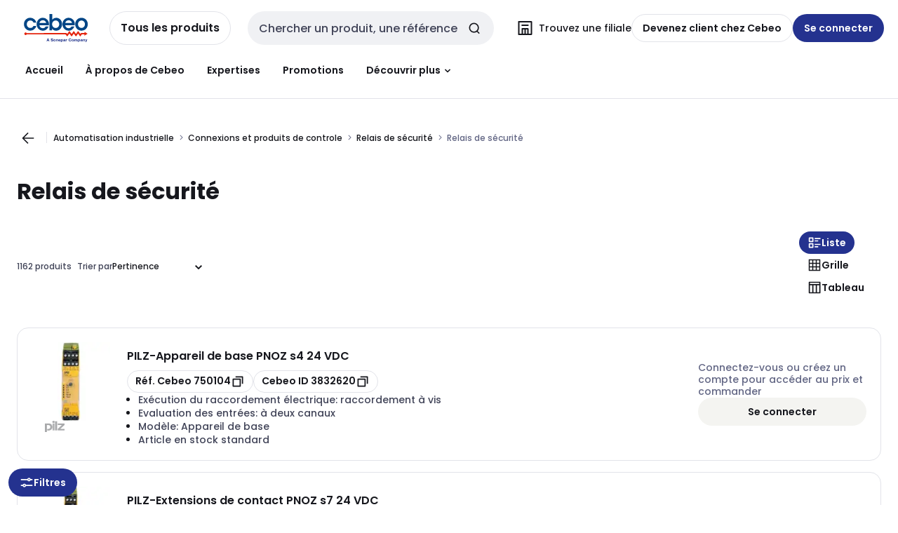

--- FILE ---
content_type: text/html; charset=utf-8
request_url: https://www.cebeo.be/catalog/fr-be/category/12093
body_size: 124125
content:
<!DOCTYPE html><html translate="no" lang="fr-be"><head><title data-next-head="">Relais de sécurité</title><meta charSet="utf-8" data-next-head=""/><meta name="viewport" content="initial-scale=1.0, width=device-width" data-next-head=""/><meta name="description" content="Relais de sécurité" data-next-head=""/><meta name="keywords" content="" data-next-head=""/><meta name="theme-color" content="#fff" data-next-head=""/><script type="text/javascript">/*
 Copyright and licenses see https://www.dynatrace.com/company/trust-center/customers/reports/ */
(function(){function ab(){var ta;(ta=void 0===bb.dialogArguments&&navigator.cookieEnabled)||(document.cookie="__dTCookie=1;SameSite=Lax",ta=document.cookie.includes("__dTCookie"),ta=(document.cookie="__dTCookie=1; expires=Thu, 01-Jan-1970 00:00:01 GMT",ta));return ta}function Fa(){if(ab()){var ta=bb.dT_,Ga=null==ta?void 0:ta.platformPrefix,fb;if(fb=!ta||Ga){var Xa;fb=(null===(Xa=document.currentScript)||void 0===Xa?void 0:Xa.getAttribute("data-dtconfig"))||"domain=cebeo.be|reportUrl=/rb_bf97211jke|app=1954042897fedeec|owasp=1|featureHash=A7NQVfhqrux|msl=153600|srsr=25000|rdnt=1|uxrgce=1|cuc=lvwgis5g|srms=2,2,1,|mel=100000|expw=1|dpvc=1|md=mdcc1=b__NEXT_DATA__.props.pageProps.user.userId,mdcc2=b__NEXT_DATA__.props.pageProps.user.email|lastModification=1766230603809|postfix=lvwgis5g|tp=500,50,0|srbbv=2|agentUri=/ruxitagentjs_A7NQVfhqrux_10327251022105625.js|auto=1|domain=cebeo.be|rid=RID_-622764263|rpid=1378776212";
fb=(Xa=null==ta?void 0:ta.minAgentVersion)&&"10327251022105625"<`${Xa}`?(console.log("[CookiePrefix/initConfig] Min agent version detected, and javascript agent is older - the javascript agent will not be initialized!"),!1):Ga&&!fb.includes(`cuc=${Ga}`)?(console.log(`[CookiePrefix/initConfig] value of platformPrefix [${Ga}] does not match the "cuc" value in the current config - initConfig will not initialize!`),!1):!0}fb&&(ta={cfg:"domain=cebeo.be|reportUrl=/rb_bf97211jke|app=1954042897fedeec|owasp=1|featureHash=A7NQVfhqrux|msl=153600|srsr=25000|rdnt=1|uxrgce=1|cuc=lvwgis5g|srms=2,2,1,|mel=100000|expw=1|dpvc=1|md=mdcc1=b__NEXT_DATA__.props.pageProps.user.userId,mdcc2=b__NEXT_DATA__.props.pageProps.user.email|lastModification=1766230603809|postfix=lvwgis5g|tp=500,50,0|srbbv=2|agentUri=/ruxitagentjs_A7NQVfhqrux_10327251022105625.js|auto=1|domain=cebeo.be|rid=RID_-622764263|rpid=1378776212",
iCE:ab,platformCookieOffset:null==ta?void 0:ta.platformCookieOffset},Ga&&(ta.platformPrefix=Ga),bb.dT_=ta)}}function Ya(ta){return"function"==typeof ta}function hb(){let ta=window.performance;return ta&&Ba&&Va&&!!ta.timeOrigin&&Ya(ta.now)&&Ya(ta.getEntriesByType)&&Ya(ta.getEntriesByName)&&Ya(ta.setResourceTimingBufferSize)&&Ya(ta.clearResourceTimings)}this.dT_&&dT_.prm&&dT_.prm();var bb="undefined"!=typeof globalThis?globalThis:"undefined"!=typeof window?window:void 0,Va="function"==typeof PerformanceResourceTiming||
"object"==typeof PerformanceResourceTiming,Ba="function"==typeof PerformanceNavigationTiming||"object"==typeof PerformanceNavigationTiming;if((!("documentMode"in document)||Number.isNaN(document.documentMode))&&hb()){let ta=bb.dT_;!ta||!ta.cfg&&ta.platformPrefix?Fa():ta.gCP||(bb.console.log("Duplicate agent injection detected, turning off redundant initConfig."),ta.di=1)}})();
(function(){function ab(){let f=0;try{f=Math.round(Qa.performance.timeOrigin)}catch(p){}if(0>=f||Number.isNaN(f)||!Number.isFinite(f))de.push({severity:"Warning",type:"ptoi",text:`performance.timeOrigin is invalid, with a value of [${f}]. Falling back to performance.timing.navigationStart`}),f=Ne;return zd=f,Ue=Fa,zd}function Fa(){return zd}function Ya(){return Ue()}function hb(){let f=0;try{f=Math.round(Qa.performance.now())}catch(p){}return 0>=f||Number.isNaN(f)||!Number.isFinite(f)?Date.now()-
Ue():f}function bb(f,p){if(!p)return"";var y=f+"=";f=p.indexOf(y);if(0>f)return"";for(;0<=f;){if(0===f||" "===p.charAt(f-1)||";"===p.charAt(f-1))return y=f+y.length,f=p.indexOf(";",f),0<=f?p.substring(y,f):p.substring(y);f=p.indexOf(y,f+y.length)}return""}function Va(f){return bb(f,document.cookie)}function Ba(){}function ta(f,p=[]){var y;if(!f||"object"!=typeof f&&"function"!=typeof f)return!1;let L="number"!=typeof p?p:[],U=null,wa=[];switch("number"==typeof p?p:5){case 0:U="Array";break;case 1:U=
"Boolean";break;case 2:U="Number";break;case 3:U="String";break;case 4:U="Function";break;case 5:U="Object";break;case 6:U="Date";wa.push("getTime");break;case 7:U="Error";wa.push("name","message");break;case 8:U="Element";break;case 9:U="HTMLElement";break;case 10:U="HTMLImageElement";wa.push("complete");break;case 11:U="PerformanceEntry";break;case 13:U="PerformanceResourceTiming";break;case 14:U="PerformanceNavigationTiming";break;case 15:U="CSSRule";wa.push("cssText","parentStyleSheet");break;
case 16:U="CSSStyleSheet";wa.push("cssRules","insertRule");break;case 17:U="Request";wa.push("url");break;case 18:U="Response";wa.push("ok","status","statusText");break;case 19:U="Set";wa.push("add","entries","forEach");break;case 20:U="Map";wa.push("set","entries","forEach");break;case 21:U="Worker";wa.push("addEventListener","postMessage","terminate");break;case 22:U="XMLHttpRequest";wa.push("open","send","setRequestHeader");break;case 23:U="SVGScriptElement";wa.push("ownerSVGElement","type");break;
case 24:U="HTMLMetaElement";wa.push("httpEquiv","content","name");break;case 25:U="HTMLHeadElement";break;case 26:U="ArrayBuffer";break;case 27:U="ShadowRoot",wa.push("host","mode")}let {Pe:db,af:Lb}={Pe:U,af:wa};if(!db)return!1;p=Lb.length?Lb:L;if(!L.length)try{if(Qa[db]&&f instanceof Qa[db]||Object.prototype.toString.call(f)==="[object "+db+"]")return!0;if(f&&f.nodeType&&1===f.nodeType){let Ub=null===(y=f.ownerDocument.defaultView)||void 0===y?void 0:y[db];if("function"==typeof Ub&&f instanceof
Ub)return!0}}catch(Ub){}for(let Ub of p)if("string"!=typeof Ub&&"number"!=typeof Ub&&"symbol"!=typeof Ub||!(Ub in f))return!1;return!!p.length}function Ga(f,p,y,L){"undefined"==typeof L&&(L=Xa(p,!0));"boolean"==typeof L&&(L=Xa(p,L));f===Qa?we&&we(p,y,L):ee&&ta(f,21)?Ge.call(f,p,y,L):f.addEventListener&&(f===Qa.document||f===Qa.document.documentElement?gh.call(f,p,y,L):we.call(f,p,y,L));L=!1;for(let U=Ad.length;0<=--U;){let wa=Ad[U];if(wa.object===f&&wa.event===p&&wa.Y===y){L=!0;break}}L||Ad.push({object:f,
event:p,Y:y})}function fb(f,p,y,L){for(let U=Ad.length;0<=--U;){let wa=Ad[U];if(wa.object===f&&wa.event===p&&wa.Y===y){Ad.splice(U,1);break}}"undefined"==typeof L&&(L=Xa(p,!0));"boolean"==typeof L&&(L=Xa(p,L));f===Qa?Bf&&Bf(p,y,L):f.removeEventListener&&(f===Qa.document||f===Qa.document.documentElement?Qg.call(f,p,y,L):Bf.call(f,p,y,L))}function Xa(f,p){let y=!1;try{if(we&&Vh.includes(f)){let L=Object.defineProperty({},"passive",{get(){y=!0}});we("test",Ba,L)}}catch(L){}return y?{passive:!0,capture:p}:
p}function Ca(){let f=Ad;for(let p=f.length;0<=--p;){let y=f[p];fb(y.object,y.event,y.Y)}Ad=[]}function ja(f){return"function"==typeof f}function ya(f){if(f&&void 0!==f[qg])return f[qg];let p=ja(f)&&/{\s+\[native code]/.test(Function.prototype.toString.call(f));return f&&(f[qg]=p),p}function ua(f,p,...y){return void 0!==Function.prototype.bind&&ya(Function.prototype.bind)?Function.prototype.bind.call(f,p,...y):function(...L){return f.apply(p,(y||[]).concat(Array.prototype.slice.call(arguments)||[]))}}
function R(){if(Of){let f=new Of;if(Kd)for(let p of Rg)void 0!==Kd[p]&&(f[p]=ua(Kd[p],f));return f}return new Qa.XMLHttpRequest}function aa(){return zc()}function xa(f,p,...y){function L(){delete Rd[U];f.apply(this,arguments)}let U,wa=He;return"apply"in wa?(y.unshift(L,p),U=wa.apply(Qa,y)):U=wa(L,p),Rd[U]=!0,U}function N(f){delete Rd[f];let p=ke;"apply"in p?p.call(Qa,f):p(f)}function Y(f){xe.push(f)}function ka(f){let p=xe.length;for(;p--;)if(xe[p]===f){xe.splice(p,1);break}}function Sa(){return xe}
function O(f,p){return Gd(f,p)}function ea(f){Sd(f)}function fa(f,p){if(!Pf||!Qf)return"";f=new Pf([f],{type:p});return Qf(f)}function S(f,p){return mf?new mf(f,p):void 0}function C(f){"function"==typeof f&&rg.push(f)}function V(){return rg}function la(){return Ne}function M(f){function p(...y){if("number"!=typeof y[0]||!Rd[y[0]])try{return f.apply(this,y)}catch(L){return f(y[0])}}return p[Wh]=f,p}function oa(){return de}function sa(){Ue=ab;zc=()=>Math.round(Ue()+hb());(Number.isNaN(zc())||0>=zc()||
!Number.isFinite(zc()))&&(zc=()=>Date.now())}function Ta(){Ie&&(Qa.clearTimeout=ke,Qa.clearInterval=Sd,Ie=!1)}function nb(f){f=encodeURIComponent(f);let p=[];if(f)for(let y=0;y<f.length;y++){let L=f.charAt(y);p.push(Cf[L]||L)}return p.join("")}function cb(f){return f.includes("^")&&(f=f.split("^^").join("^"),f=f.split("^dq").join('"'),f=f.split("^rb").join(">"),f=f.split("^lb").join("<"),f=f.split("^p").join("|"),f=f.split("^e").join("="),f=f.split("^s").join(";"),f=f.split("^c").join(","),f=f.split("^bs").join("\\")),
f}function tb(){return le}function Eb(f){le=f}function Qb(f){let p=Oa("rid"),y=Oa("rpid");p&&(f.rid=p);y&&(f.rpid=y)}function Vb(f){if(f=f.xb){f=cb(f);try{le=new RegExp(f,"i")}catch(p){}}else le=void 0}function Zb(f){return"n"===f||"s"===f||"l"===f?`;SameSite=${Sg[f]}`:""}function ia(f,p,y){let L=1,U=0;do document.cookie=f+'=""'+(p?";domain="+p:"")+";path="+y.substring(0,L)+"; expires=Thu, 01 Jan 1970 00:00:01 GMT;",L=y.indexOf("/",L),U++;while(-1!==L&&5>U)}function za(f,p=document.cookie){return bb(f,
p)}function Ob(f){var p;return function(){if(p)return p;var y,L,U,wa,db=-1!==Rf?Rf:(null===(L=null===(y=Qa.dT_)||void 0===y?void 0:y.scv)||void 0===L?void 0:L.call(y,"postfix"))||(null===(wa=null===(U=Qa.dT_)||void 0===U?void 0:U.gCP)||void 0===wa?void 0:wa.call(U));y=(y=(Rf=db,db))?"".concat(f).concat(y):f;return p=y,y}}function Ac(){let f=(document.domain||location.hostname||"").split(".");return 1>=f.length?[]:f}function qb(f,p){p=`dTValidationCookieValue;path=/;domain=${f}${Zb(p)}`;return document.cookie=
`${nf()}=${p}`,za(nf())?(ia(nf(),f,"/"),!0):!1}function kc(){var f=Tg.dT_.scv("agentUri");if(!f)return"ruxitagentjs";f=f.substring(f.lastIndexOf("/")+1);return f.includes("_")?f.substring(0,f.indexOf("_")):f}function Bb(){return Qa.dT_}function Fb(f){ca("eao")?ye=f:Qa.console.log(`${Sf} App override configuration is not enabled! The provided app config callback method will not be invoked!`)}function fc(f){let p=navigator.userAgent;if(!p)return null;let y=p.indexOf("DTHybrid/1.0");return-1===y?null:
(f=p.substring(y).match(new RegExp(`(^|\\s)${f}=([^\\s]+)`)))?f[2]:null}function Q(){return navigator.userAgent.includes("Googlebot")||navigator.userAgent.includes("AdsBot-Google")}function X(f){let p=f,y=Math.pow(2,32);return function(){return p=(1664525*p+1013904223)%y,p/y}}function Ka(f,p){return Number.isNaN(f)||Number.isNaN(p)?Math.floor(33*td()):Math.floor(td()*(p-f+1))+f}function ba(f){if(Number.isNaN(f)||0>f)return"";var p=Qa.crypto;if(p&&!Q())p=p.getRandomValues(new Uint8Array(f));else{p=
[];for(var y=0;y<f;y++)p.push(Ka(0,32))}f=Array(f);for(y=0;y<p.length;y++){let L=Math.abs(p[y]%32);f.push(String.fromCharCode(L+(9>=L?48:55)))}return f.join("")}function $a(f=!0){Ve=f}function lb(){return Td}function Na(){let f=Qa.dT_;try{let U=Qa.parent;for(;U&&U!==Qa;){let wa=U.dT_;var p;if(p=!!(wa&&"ea"in wa)&&"10327251022105625"===wa.version){var y=f,L=wa;let db=!y.bcv("ac")||y.scv("app")===L.scv("app"),Lb=y.scv("postfix"),Ub=L.scv("postfix");p=db&&Lb===Ub}if(p)return wa.tdto();U=U!==U.parent?
U.parent:void 0}}catch(U){}return f}function dc(f,p="",y){var L=f.indexOf("h"),U=f.indexOf("v"),wa=f.indexOf("e");let db=f.substring(f.indexOf("$")+1,L);L=-1!==U?f.substring(L+1,U):f.substring(L+1);!p&&-1!==U&&(-1!==wa?p=f.substring(U+1,wa):p=f.substring(U+1));f=null;y||(U=Number.parseInt(db.split("_")[0]),wa=zc()%We,y=(wa<U&&(wa+=We),U+9E5>wa));return y&&(f={frameId:db,actionId:"-"===L?"-":Number.parseInt(L),visitId:""}),{visitId:p,Cd:f}}function Hb(f,p,y){var L=Ja("pcl");L=f.length-L;0<L&&f.splice(0,
L);L=Bd(za(Ed(),y));let U=[],wa=L?`${L}$`:"";for(db of f)"-"!==db.actionId&&U.push(`${wa}${db.frameId}h${db.actionId}`);f=U.join("p");var db=(f||(Ve&&(Bc(!0,"a",y),$a(!1)),f+=`${L}$${Td}h-`),f+=`v${p||ha(y)}`,f+="e0",f);vc(of(),db,void 0,ca("ssc"))}function Xb(f,p=document.cookie){var y=za(of(),p);p=[];if(y&&"-"!==y){var L=y.split("p");y="";for(let U of L)L=dc(U,y,f),y=L.visitId,L.Cd&&p.push(L.Cd);for(let U of p)U.visitId=y}return p}function wc(f,p){let y=document.cookie;p=Xb(p,y);let L=!1;for(let U of p)U.frameId===
Td&&(U.actionId=f,L=!0);L||p.push({frameId:Td,actionId:f,visitId:""});Hb(p,void 0,y)}function mc(){return Hd}function ib(f,p){try{Qa.localStorage.setItem(f,p)}catch(y){}}function w(f){try{Qa.localStorage.removeItem(f)}catch(p){}}function x(f){try{return Qa.localStorage.getItem(f)}catch(p){}return null}function r(f,p=document.cookie||""){return p.split(f+"=").length-1}function E(f,p){var y=r(f,p);if(1<y){p=Oa("domain")||Qa.location.hostname;let L=Qa.location.hostname,U=Qa.location.pathname,wa=0,db=
0;ud.add(f);do{let Lb=L.substring(wa);if(Lb!==p||"/"!==U){ia(f,Lb===p?"":Lb,U);let Ub=r(f);Ub<y&&(ud.add(Lb),y=Ub)}wa=L.indexOf(".",wa)+1;db++}while(0!==wa&&10>db&&1<y);Oa("domain")&&1<y&&ia(f,"",U)}}function T(){var f=document.cookie;E(of(),f);E(Ed(),f);E(od(),f);f=ud.size;0<f&&f!==Xe&&(Xe=f,de.push({severity:"Error",type:"dcn",text:`Duplicate cookie name${1!==f?"s":""} detected: ${Array.from(ud).join(",")}`}))}function P(){ud=new Set;T();Y(function(f,p,y,L){0===ud.size||p||(f.av(L,"dCN",Array.from(ud).join(",")),
ud.clear(),Xe=0)})}function ha(f){return na(f)||Bc(!0,"c",f)}function na(f){if(J(f)<=zc())return Bc(!0,"t",f);let p=yc(f);if(p){let y=hh.exec(p);f=y&&3===y.length&&32===y[1].length&&!Number.isNaN(Number.parseInt(y[2]))?(Sb(Cd(),p),p):Bc(!0,"i",f)}else f=Bc(!0,"c",f);return f}function Da(f,p){var y=zc();p=Gc(p).kc;f&&(p=y);$c(y+Ye+"|"+p);ad()}function pb(f){let p="t"+(zc()-J(f));Bc(!0,p,f)}function yc(f){var p,y;return null!==(y=null===(p=Xb(!0,f)[0])||void 0===p?void 0:p.visitId)&&void 0!==y?y:qc(Cd())}
function Hc(){let f=ba(Ld);try{f=f.replace(/\d/g,function(p){p=.1*Number.parseInt(p);return String.fromCharCode(Math.floor(25*p+65))})}catch(p){throw ta(p,7),p;}return f+="-0",f}function Cc(f,p){let y=Xb(!1,p);Hb(y,f,p);Sb(Cd(),f);Da(!0)}function dd(f,p,y){return Bc(f,p,y)}function Bc(f,p,y){f&&(Oe=!0);f=yc(y);y=Hc();Cc(y);if(yc(document.cookie))for(let L of Md)L(y,Oe,p,f);return y}function Ec(f){Md.push(f)}function Lc(f){f=Md.indexOf(f);-1!==f&&Md.splice(f)}function ad(f){pf&&N(pf);pf=xa(Xc,J(f)-
zc())}function Xc(){let f=document.cookie;return J(f)<=zc()?(sb(pb,[f]),!0):(I(ad),!1)}function $c(f){let p=ua(vc,null,od(),f,void 0,ca("ssc"));p();let y=za(od());""!==y&&f!==y&&(T(),p(),f===za(od())||sg||(de.push({severity:"Error",type:"dcn",text:"Could not sanitize cookies"}),sg=!0));Sb(od(),f)}function id(f,p){p=za(f,p);return p||(p=qc(f)||""),p}function jd(){var f=na()||"";Sb(Cd(),f);f=id(od());$c(f);w(Cd());w(od())}function Gc(f){let p={Zc:0,kc:0};if(f=id(od(),f))try{let y=f.split("|");2===y.length&&
(p.Zc=Number.parseInt(y[0]),p.kc=Number.parseInt(y[1]))}catch(y){}return p}function J(f){f=Gc(f);return Math.min(f.Zc,f.kc+Df)}function W(f){Ye=f}function D(){let f=Oe;return Oe=!1,f}function ra(){Xc()||Da(!1)}function Ia(){if(ca("nsfnv")){var f=za(Ed());if(!f.includes(`${Ze}-`)){let p=Ea(f).serverId;f=f.replace(`${Ze}${p}`,`${Ze}${`${-1*Ka(2,me)}`.replace("-","-2D")}`);pd(f)}}}function Pa(){I(function(){if(!ed()){let f=-1*Ka(2,me),p=ba(Ld);pd(`v_4${Ze}${`${f}`.replace("-","-2D")}_sn_${p}`)}},!0);
Ec(Ia)}function Ea(f){var p;let y={},L={sessionId:"",serverId:"",overloadState:0,appState:y};var U=f.split($e);if(2<U.length&&0===U.length%2){f=+U[1];if(Number.isNaN(f)||3>f)return L;f={};for(var wa=2;wa<U.length;wa++){let db=U[wa];db.startsWith(Tf)?y[db.substring(6).toLowerCase()]=+U[wa+1]:f[db]=U[wa+1];wa++}f.sn?(U=f.sn,L.sessionId=U.length===Ld||12>=U.length?U:""):L.sessionId="hybrid";if(f.srv){a:{U=f.srv.replace("-2D","-");if(!Number.isNaN(+U)&&(wa=Number.parseInt(U),wa>=-me&&wa<=me))break a;
U=""}L.serverId=U}U=+f.ol;1===U&&ob(pc());0<=U&&2>=U&&(L.overloadState=U);f=+f.prv;Number.isNaN(f)||(L.privacyState=1>f||4<f?1:f);f=null===(p=Oa("app"))||void 0===p?void 0:p.toLowerCase();p=y[f];!Number.isNaN(p)&&0===p&&ob(pc())}return L}function ob(f){let p=Bb();f||(p.disabled=!0,p.overloadPrevention=!0)}function Ua(){if(yb()||Qa.dynatraceMobile){let f=Va("dtAdkSettings")||fc("dtAdkSettings")||"";return Ea(f).privacyState||null}return null}function yb(){var f,p;let y=Qa.MobileAgent;if(y)return y;
let L=null===(p=null===(f=Qa.webkit)||void 0===f?void 0:f.messageHandlers)||void 0===p?void 0:p.MobileAgent;if(L)return{incrementActionCount:()=>L.postMessage({api:"incrementActionCount"})}}function sb(f,p){return!Wb()||Bb().overloadPrevention&&!pc()?null:f.apply(this,p)}function Wb(){let f=Ua();return 2===f||1===f?!1:!ca("coo")||ca("cooO")||pc()}function Yb(f,p){try{Qa.sessionStorage.setItem(f,p)}catch(y){}}function Sb(f,p){sb(Yb,[f,p])}function qc(f){try{return Qa.sessionStorage.getItem(f)}catch(p){}return null}
function Ic(f){try{Qa.sessionStorage.removeItem(f)}catch(p){}}function tc(f){document.cookie=f+'="";path=/'+(Oa("domain")?";domain="+Oa("domain"):"")+"; expires=Thu, 01 Jan 1970 00:00:01 GMT;"}function Dc(f,p,y,L){p||0===p?(p=(p+"").replace(/[\n\r;]/g,"_"),f=f+"="+p+";path=/"+(Oa("domain")?";domain="+Oa("domain"):""),y&&(f+=";expires="+y.toUTCString()),f+=Zb(Oa("cssm")),L&&"https:"===location.protocol&&(f+=";Secure"),document.cookie=f):tc(f)}function vc(f,p,y,L){sb(Dc,[f,p,y,L])}function Dd(f){return!!f.includes("v_4")}
function md(f){f=za(Ed(),f);f||(f=(f=qc(Ed()))&&Dd(f)?(pd(f),f):"");return Dd(f)?f:""}function pd(f){vc(Ed(),f,void 0,ca("ssc"))}function vd(f){return(f=f||md())?Ea(f):{sessionId:"",serverId:"",overloadState:0,appState:{}}}function Bd(f){return vd(f).serverId}function ed(f){return vd(f).sessionId}function pc(){return navigator.userAgent.includes(Nd)}function ze(f){let p={};f=f.split("|");for(let y of f)f=y.split("="),2===f.length&&(p[f[0]]=decodeURIComponent(f[1].replace(/\+/g," ")));return p}function A(){let f=
kc();return(f.indexOf("dbg")===f.length-3?f.substring(0,f.length-3):f)+"_"+Oa("app")+"_Store"}function B(f,p={},y){f=f.split("|");for(var L of f){f=L;let U=L.indexOf("="),wa;-1===U?(wa=f,p[wa]="1"):(f=L.substring(0,U),wa=f,p[wa]=L.substring(U+1,L.length))}!y&&(y=p.spc)&&(L=document.createElement("textarea"),L.innerHTML=y,p.spc=L.value);return p}function F(f){var p;return null!==(p=ic[f])&&void 0!==p?p:Ud[f]}function ca(f){f=F(f);return"false"===f||"0"===f?!1:!!f}function Ja(f){var p=F(f);p=Number.parseInt(p);
return Number.isNaN(p)&&(p=Ud[f]),p}function Oa(f){if("app"===f){a:{try{if(ye){var p=ye();if(p&&"string"==typeof p&&qf.test(p)){var y=p;break a}Qa.console.log(`${Sf} Registered app config callback method did not return a string in the correct app id format ${qf} The default app ID will be used instead! Got value: ${p}`)}}catch(L){Qa.console.log(`${Sf} Failed to execute the registered app config callback method! The default app ID will be used instead!`,L)}y=void 0}if(y)return y}return(F(f)||"")+""}
function jb(f,p){ic[f]=p+""}function xb(f){return ic=f,ic}function Cb(f){let p=ic[f];p&&(ic[f]=p.includes("#"+f.toUpperCase())?"":p)}function Ib(f){var p=f.agentUri;null!=p&&p.includes("_")&&(p=/([A-Za-z]*)\d{0,4}_(\w*)_\d+/g.exec(p))&&p.length&&2<p.length&&(f.featureHash=p[2])}function $b(f){var p=Bb().platformCookieOffset;if("number"==typeof p){a:{var y=Oa("cssm");var L=Ac();if(L.length)for(p=L.slice(p);p.length;){if(qb(p.join("."),y)){y=p.join(".");break a}p.shift()}y=""}y&&(f.domain=y)}else if(y=
f.domain||"",p=(p=location.hostname)&&y?p===y||p.includes("."+y,p.length-("."+y).length):!0,!y||!p){f.domainOverride||(f.domainOriginal=f.domain||"",f.domainOverride=`${location.hostname},${y}`,delete f.domain);a:{L=Oa("cssm");let wa=Ac().reverse();if(wa.length){var U=wa[0];for(let db=1;db<=wa.length;db++){if(qb(U,L)){L=U;break a}let Lb=wa[db];Lb&&(U=`${Lb}.${U}`)}}L=""}L&&(f.domain=L);p||de.push({type:"dpi",severity:"Warning",text:`Configured domain "${y}" is invalid for current location "${location.hostname}". Agent will use "${f.domain}" instead.`})}}
function m(f,p){$b(f);let y=ic.pVO;(y&&(f.pVO=y),p)||(f.bp=(f.bp||Ud.bp)+"")}function t(f,p){if(null==f||!f.attributes)return p;let y=p;var L=f.attributes.getNamedItem("data-dtconfig");if(!L)return y;f=f.src;L=L.value;let U={};ic.legacy="1";var wa=/([A-Za-z]*)_(\w*)_(\d+)/g;let db=null;wa=(f&&(db=wa.exec(f),null!=db&&db.length&&(U.agentUri=f,U.featureHash=db[2],U.agentLocation=f.substring(0,f.indexOf(db[1])-1),U.buildNumber=db[3])),L&&B(L,U,!0),$b(U),U);if(!p)y=wa;else if(!wa.syntheticConfig)return wa;
return y}function u(){return ic}function G(f){return Ud[f]===F(f)}function I(f,p=!1){Wb()?f():p?tg.push(f):ug.push(f)}function ma(){if(!ca("coo")||Wb())return!1;for(let f of ug)xa(f,0);ug=[];jb("cooO",!0);for(let f of tg)f();return tg.length=0,!0}function pa(){if(!ca("coo")||!Wb())return!1;jb("cooO",!1);tc(Ed());tc(of());tc(vg());tc("dtAdk");tc(Yc());tc(od());try{Ic(Cd()),Ic(od()),w(Cd()),w(od()),Ic(Yc()),Ic(Ed()),w(A()),w("dtAdk")}catch(f){}return!0}function Ma(){var f=za(Yc());if(!f||45!==(null==
f?void 0:f.length))if(f=x(Yc())||qc(Yc()),45!==(null==f?void 0:f.length)){ih=!0;let p=zc()+"";f=(p+=ba(45-p.length),p)}return Wa(f),f}function Wa(f){let p;if(ca("dpvc")||ca("pVO"))Sb(Yc(),f);else{p=new Date;var y=p.getMonth()+Math.min(24,Math.max(1,Ja("rvcl")));p.setMonth(y);y=Yc();sb(ib,[y,f])}vc(Yc(),f,p,ca("ssc"))}function gb(){return ih}function rb(f){let p=za(Yc());tc(Yc());Ic(Yc());w(Yc());jb("pVO",!0);Wa(p);f&&sb(ib,["dt-pVO","1"]);jd()}function zb(){w("dt-pVO");ca("pVO")&&(jb("pVO",!1),Ma());
Ic(Yc());jd()}function hc(f,p,y,L,U,wa){let db=document.createElement("script");db.setAttribute("src",f);p&&db.setAttribute("defer","defer");y&&(db.onload=y);L&&(db.onerror=L);U&&db.setAttribute("id",U);if(f=wa){var Lb;f=null!=(null===(Lb=document.currentScript)||void 0===Lb?void 0:Lb.attributes.getNamedItem("integrity"))}f&&db.setAttribute("integrity",wa);db.setAttribute("crossorigin","anonymous");wa=document.getElementsByTagName("script")[0];wa.parentElement.insertBefore(db,wa)}function nc(f){return Uf+
"/"+Pe+"_"+f+"_"+(Ja("buildNumber")||Bb().version)+".js"}function Mc(){}function Oc(f,p){return function(){f.apply(p,arguments)}}function Mb(f){if(!(this instanceof Mb))throw new TypeError("Promises must be constructed via new");if("function"!=typeof f)throw new TypeError("not a function");this.oa=0;this.Ob=!1;this.qa=void 0;this.Da=[];jh(f,this)}function kd(f,p){for(;3===f.oa;)f=f.qa;0===f.oa?f.Da.push(p):(f.Ob=!0,Mb.qb(function(){var y=1===f.oa?p.Gb:p.Hb;if(null===y)(1===f.oa?Vd:Ae)(p.promise,f.qa);
else{try{var L=y(f.qa)}catch(U){Ae(p.promise,U);return}Vd(p.promise,L)}}))}function Vd(f,p){try{if(p===f)throw new TypeError("A promise cannot be resolved with itself.");if(p&&("object"==typeof p||"function"==typeof p)){var y=p.then;if(p instanceof Mb){f.oa=3;f.qa=p;wg(f);return}if("function"==typeof y){jh(Oc(y,p),f);return}}f.oa=1;f.qa=p;wg(f)}catch(L){Ae(f,L)}}function Ae(f,p){f.oa=2;f.qa=p;wg(f)}function wg(f){2===f.oa&&0===f.Da.length&&Mb.qb(function(){f.Ob||Mb.Ub(f.qa)});for(var p=0,y=f.Da.length;p<
y;p++)kd(f,f.Da[p]);f.Da=null}function Xh(f,p,y){this.Gb="function"==typeof f?f:null;this.Hb="function"==typeof p?p:null;this.promise=y}function jh(f,p){var y=!1;try{f(function(L){y||(y=!0,Vd(p,L))},function(L){y||(y=!0,Ae(p,L))})}catch(L){y||(y=!0,Ae(p,L))}}function xg(){return yg.qb=function(f){if("string"==typeof f)throw Error("Promise polyfill called _immediateFn with string");f()},yg.Ub=()=>{},yg}function Ef(){var f;(f=void 0===Qa.dialogArguments&&navigator.cookieEnabled)||(document.cookie="__dTCookie=1;SameSite=Lax",
f=document.cookie.includes("__dTCookie"),f=(document.cookie="__dTCookie=1; expires=Thu, 01-Jan-1970 00:00:01 GMT",f));return f}function zg(){var f,p;try{null===(p=null===(f=yb())||void 0===f?void 0:f.incrementActionCount)||void 0===p||p.call(f)}catch(y){}}function Vf(){let f=Qa.dT_;Qa.dT_={di:0,version:"10327251022105625",cfg:f?f.cfg:"",iCE:f?Ef:function(){return navigator.cookieEnabled},ica:1,disabled:!1,disabledReason:"",overloadPrevention:!1,gAST:la,ww:S,stu:fa,nw:aa,st:xa,si:O,aBPSL:Y,rBPSL:ka,
gBPSL:Sa,aBPSCC:C,gBPSCC:V,buildType:"dynatrace",gSSV:qc,sSSV:Sb,rSSV:Ic,rvl:w,iVSC:Dd,p3SC:Ea,dC:tc,sC:vc,esc:nb,gSId:Bd,gDtc:ed,gSC:md,sSC:pd,gC:Va,cRN:Ka,cRS:ba,cfgO:u,pCfg:ze,pCSAA:B,cFHFAU:Ib,sCD:m,bcv:ca,ncv:Ja,scv:Oa,stcv:jb,rplC:xb,cLSCK:A,gFId:lb,gBAU:nc,iS:hc,eWE:I,oEIEWA:sb,eA:ma,dA:pa,iNV:gb,gVID:Ma,dPV:rb,ePV:zb,sVIdUP:$a,sVTT:W,sVID:Cc,rVID:na,gVI:ha,gNVIdN:dd,gARnVF:D,cAUV:ra,uVT:Da,aNVL:Ec,rNVL:Lc,gPC:Xb,cPC:wc,sPC:Hb,clB:Ta,ct:N,aRI:Qb,iXB:Vb,gXBR:tb,sXBR:Eb,de:cb,iEC:zg,rnw:hb,gto:Ya,
ael:Ga,rel:fb,sup:Xa,cuel:Ca,iAEPOO:Wb,iSM:pc,gxwp:R,iIO:ta,prm:xg,cI:ea,gidi:oa,iDCV:G,gCF:za,gPSMB:Ua,lvl:x,gCP:null!=f&&f.platformPrefix?function(){return f.platformPrefix||""}:void 0,platformCookieOffset:null==f?void 0:f.platformCookieOffset,tdto:Na,gFLAI:mc,rACC:Fb,gAN:kc,gAFUA:fc}}function Yh(){xg();var f;Of=Qa.XMLHttpRequest;var p=null===(f=Qa.XMLHttpRequest)||void 0===f?void 0:f.prototype;if(p){Kd={};for(let L of Rg)void 0!==p[L]&&(Kd[L]=p[L])}we=Qa.addEventListener;Bf=Qa.removeEventListener;
gh=Qa.document.addEventListener;Qg=Qa.document.removeEventListener;He=Qa.setTimeout;Gd=Qa.setInterval;Ie||(ke=Qa.clearTimeout,Sd=Qa.clearInterval);f=Ef?Ef():navigator.cookieEnabled;var y;p=za("dtAdkSettings")||(null===(y=ne)||void 0===y?void 0:y.getItem("dtAdkSettings"))||fc("dtAdkSettings")||"";y=1===(Ea(p).overloadState||null);if(f){if(y)return!1}else return!1;return!0}function af(...f){Qa.console.log.apply(Qa.console,f)}this.dT_&&dT_.prm&&dT_.prm();var Tg="undefined"!=typeof window?window:self,
Qa="undefined"!=typeof globalThis?globalThis:"undefined"!=typeof window?window:void 0,ke,Sd,He,Gd,zd,Ue,Wh=Symbol.for("dt_2");Symbol.for("dt_3");var we,Bf,gh,Qg,ee=Qa.Worker,Ge=ee&&ee.prototype.addEventListener,Ad=[],Vh=["touchstart","touchend","scroll"],qg=Symbol.for("dt2-isNativeFunction"),Of,Rg="abort getAllResponseHeaders getResponseHeader open overrideMimeType send setRequestHeader".split(" "),Kd,mf=Qa.Worker,Pf=Qa.Blob,Qf=Qa.URL&&Qa.URL.createObjectURL,Ie=!1,xe,rg=[],de=[],Ne,ne,Rd={},zc,Cf=
{"!":"%21","~":"%7E","*":"%2A","(":"%28",")":"%29","'":"%27",hg:"%24",";":"%3B",",":"%2C"},le,Sg={l:"Lax",s:"Strict",n:"None"},Rf=-1,of=Ob("dtPC"),Ed=Ob("dtCookie"),od=Ob("rxvt"),Yc=Ob("rxVisitor"),nf=Ob("dTValidationCookie"),vg=Ob("dtSa"),Ud,Sf="[Dynatrace RUM JavaScript]",qf=/^[\da-f]{12,16}$/,ye,td,Be,Ve=!1,Td,We=6E8,Hd,Ld=32,Cd=Ob("rxvisitid"),ud,Xe=0,hh=/([A-Z]+)-(\d+)/,Md=[],Ye,Df,Oe=!1,pf,sg=!1,$e="_",me=32768,Ze=`${$e}srv${$e}`,Tf="app-3A",Nd="RuxitSynthetic",Zh=/c(\w+)=([^ ]+(?: (?!c?\w+=)[^ ()c]+)*)/g,
ic={},ug=[],tg=[],ih=!1,Wf,Uf,Pe,$h=setTimeout;Mb.prototype.catch=function(f){return this.then(null,f)};Mb.prototype.then=function(f,p){var y=new this.constructor(Mc);return kd(this,new Xh(f,p,y)),y};Mb.prototype.finally=function(f){var p=this.constructor;return this.then(function(y){return p.resolve(f()).then(function(){return y})},function(y){return p.resolve(f()).then(function(){return p.reject(y)})})};Mb.all=function(f){return new Mb(function(p,y){function L(Lb,Ub){try{if(Ub&&("object"==typeof Ub||
"function"==typeof Ub)){var ld=Ub.then;if("function"==typeof ld){ld.call(Ub,function(Od){L(Lb,Od)},y);return}}U[Lb]=Ub;0===--wa&&p(U)}catch(Od){y(Od)}}if(!f||"undefined"==typeof f.length)return y(new TypeError("Promise.all accepts an array"));var U=Array.prototype.slice.call(f);if(0===U.length)return p([]);for(var wa=U.length,db=0;db<U.length;db++)L(db,U[db])})};Mb.allSettled=function(f){return new this(function(p,y){function L(db,Lb){if(Lb&&("object"==typeof Lb||"function"==typeof Lb)){var Ub=Lb.then;
if("function"==typeof Ub){Ub.call(Lb,function(ld){L(db,ld)},function(ld){U[db]={status:"rejected",reason:ld};0===--wa&&p(U)});return}}U[db]={status:"fulfilled",value:Lb};0===--wa&&p(U)}if(!f||"undefined"==typeof f.length)return y(new TypeError(typeof f+" "+f+" is not iterable(cannot read property Symbol(Symbol.iterator))"));var U=Array.prototype.slice.call(f);if(0===U.length)return p([]);var wa=U.length;for(y=0;y<U.length;y++)L(y,U[y])})};Mb.resolve=function(f){return f&&"object"==typeof f&&f.constructor===
Mb?f:new Mb(function(p){p(f)})};Mb.reject=function(f){return new Mb(function(p,y){y(f)})};Mb.race=function(f){return new Mb(function(p,y){if(!f||"undefined"==typeof f.length)return y(new TypeError("Promise.race accepts an array"));for(var L=0,U=f.length;L<U;L++)Mb.resolve(f[L]).then(p,y)})};Mb.qb="function"==typeof setImmediate&&function(f){setImmediate(f)}||function(f){$h(f,0)};Mb.Ub=function(f){"undefined"!=typeof console&&console&&console.warn("Possible Unhandled Promise Rejection:",f)};var yg=
Mb,Ug="function"==typeof PerformanceResourceTiming||"object"==typeof PerformanceResourceTiming,Ff="function"==typeof PerformanceNavigationTiming||"object"==typeof PerformanceNavigationTiming;(function(){var f,p,y,L;if(L=!("documentMode"in document&&!Number.isNaN(document.documentMode)))L=(L=window.performance)&&Ff&&Ug&&!!L.timeOrigin&&ja(L.now)&&ja(L.getEntriesByType)&&ja(L.getEntriesByName)&&ja(L.setResourceTimingBufferSize)&&ja(L.clearResourceTimings);if(L)if(L=!(null!==(f=navigator.userAgent)&&
void 0!==f&&f.includes("RuxitSynthetic")),!Qa.dT_||!Qa.dT_.cfg||"string"!=typeof Qa.dT_.cfg||"initialized"in Qa.dT_&&Qa.dT_.initialized)null!==(p=Qa.dT_)&&void 0!==p&&p.gCP?af("[CookiePrefix/initCode] initCode with cookie prefix already initialized, not initializing initCode!"):af("InitConfig not found or agent already initialized! This is an injection issue."),Qa.dT_&&(Qa.dT_.di=3);else if(L)try{Vf();Ud={ade:"",aew:!0,apn:"",agentLocation:"",agentUri:"",app:"",ac:!0,async:!1,ase:!1,auto:!1,bp:3,
bs:!1,buildNumber:0,csprv:!0,cepl:16E3,cls:!0,ccNcss:!1,coo:!1,cooO:!1,cssm:"0",cwtDomains:"",cwtUrl:"w2dax4xgw3",cwt:"",cors:!1,cuc:"",cce:!1,cux:!1,postfix:"",dataDtConfig:"",debugName:"",dvl:500,dASXH:!1,disableCookieManager:!1,dKAH:!1,disableLogging:!1,dmo:!1,doel:!1,dpch:!1,dpvc:!1,disableXhrFailures:!1,domain:"",domainOverride:"",domainOriginal:"",doNotDetect:"",ds:!0,dsndb:!1,dsa:!1,dsss:!1,dssv:!0,earxa:!0,eao:!1,exp:!1,eni:!0,etc:!0,expw:!1,instr:"",evl:"",fa:!1,fvdi:!1,featureHash:"",hvt:216E5,
imm:!1,ign:"",iub:"",iqvn:!1,initializedModules:"",lastModification:0,lupr:!0,lab:!1,legacy:!1,lt:!0,mb:"",md:"",mdp:"",mdl:"",mcepsl:100,mdn:5E3,mhl:4E3,mpl:1024,mmds:2E4,msl:3E4,bismepl:2E3,mel:200,mepp:10,moa:30,mrt:3,ntd:!1,nsfnv:!1,ncw:!1,oat:180,ote:!1,owasp:!1,pcl:20,pt:!0,perfbv:1,prfSmpl:0,pVO:!1,peti:!1,raxeh:!0,rdnt:0,nosr:!0,reportUrl:"dynaTraceMonitor",rid:"",ridPath:"",rpid:"",rcdec:12096E5,rtl:0,rtp:2,rtt:1E3,rtu:200,rvcl:24,sl:100,ssc:!1,svNB:!1,srad:!0,srbbv:1,srbw:!0,srcst:!1,srdinitrec:!0,
srmr:100,srms:"1,1,,,",srsr:1E5,srtbv:3,srtd:1,srtr:500,srvr:"",srvi:0,srwo:!1,srre:"",srxcss:!0,srxicss:!0,srficros:!0,srmrc:!1,srsdom:!0,srfirrbv:!0,srcss:!0,srmcrl:1,srmcrv:10,st:3E3,spc:"",syntheticConfig:!1,tal:0,tt:100,tvc:3E3,uxdce:!1,uxdcw:1500,uxrgce:!0,uxrgcm:"100,25,300,3;100,25,300,3",uam:!1,uana:"data-dtname,data-dtName",uanpi:0,pui:!1,usrvd:!0,vrt:!1,vcfi:!0,vcsb:!1,vcit:1E3,vct:50,vcx:50,vscl:0,vncm:1,vrei:"",xb:"",chw:"",xt:0,xhb:""};if(!Yh())throw Error("Error during initCode initialization");
try{ne=Qa.localStorage}catch(wd){}de=[];sa();Ne=zc();xe=[];Rd={};Ie||(Qa.clearTimeout=M(ke),Qa.clearInterval=M(Sd),Ie=!0);let qd=Math.random(),Fd=Math.random();Be=0!==qd&&0!==Fd&&qd!==Fd;if(Q()){var U=performance.getEntriesByType("navigation")[0];if(U){f=0;for(var wa in U){let wd=+U[wa];!Number.isNaN(wd)&&Number.isFinite(wd)&&(f+=Math.abs(wd))}var db=Math.floor(1E4*f)}else db=zc();td=X(db)}else Be?td=Math.random:td=X(zc());Td=Ne%We+"_"+Number.parseInt(Ka(0,1E3)+"");a:{let wd=Bb().cfg;ic={reportUrl:"dynaTraceMonitor",
initializedModules:"",dataDtConfig:"string"==typeof wd?wd:""};Bb().cfg=ic;let fd=ic.dataDtConfig;fd&&!fd.includes("#CONFIGSTRING")&&(B(fd,ic),Cb("domain"),Cb("auto"),Cb("app"),Ib(ic));let gd=(ic.dataDtConfig||"").includes("#CONFIGSTRING")?null:ic;if(gd=t(document.currentScript,gd),gd)for(let hd in gd)if(Object.prototype.hasOwnProperty.call(gd,hd)){U=hd;db=ic;wa=U;var Lb=gd[U];"undefined"!=typeof Lb&&(db[wa]=Lb)}let fe=A();try{let hd=(Lb=ne)&&Lb.getItem(fe);if(hd){let bf=ze(hd),oe=B(bf.config||""),
rf=ic.lastModification||"0",Ag=Number.parseInt((oe.lastModification||bf.lastModification||"0").substring(0,13)),Ki="string"==typeof rf?Number.parseInt(rf.substring(0,13)):rf;if(!(rf&&Ag<Ki)&&(oe.agentUri=oe.agentUri||Oa("agentUri"),oe.featureHash=bf.featureHash||Oa("featureHash"),oe.agentUri&&Ib(oe),m(oe,!0),Vb(oe),Qb(oe),Ag>(+ic.lastModification||0))){let oj=ca("auto"),pj=ca("legacy");ic=xb(oe);ic.auto=oj?"1":"0";ic.legacy=pj?"1":"0"}}}catch(hd){}m(ic);try{let hd=ic.ign;if(hd&&(new RegExp(hd)).test(Qa.location.href)){var Ub=
(delete Qa.dT_,!1);break a}}catch(hd){}if(pc()){{var ld=navigator.userAgent;let bf=ld.lastIndexOf(Nd);if(-1===bf)var Od={};else{var Qe=ld.substring(bf).matchAll(Zh);if(Qe){ld={};for(var Gf of Qe){let [,oe,rf]=Gf;ld[oe]=rf}Od=ld}else Od={}}}Gf=Od;let hd;for(hd in Gf)if(Object.prototype.hasOwnProperty.call(Gf,hd)&&Gf[hd]){Od=ic;Qe=hd;var pe=Gf[hd];"undefined"!=typeof pe&&(Od[Qe]=pe)}xb(ic)}var Pd=Oa("cuc"),Wd,cf;let Xd=null===(cf=null===(Wd=Qa.dT_)||void 0===Wd?void 0:Wd.gCP)||void 0===cf?void 0:cf.call(Wd);
if(Pd&&Xd&&Pd!==Xd)throw Error("platformPrefix and cuc do not match!");Ub=!0}if(!Ub)throw Error("Error during config initialization");P();Wf=Bb().disabled;var Jc;if(!(Jc=Oa("agentLocation")))a:{let wd=Oa("agentUri");if(wd||document.currentScript){let gd=wd||document.currentScript.src;if(gd){let fe=gd.includes("_complete")?2:1,Xd=gd.lastIndexOf("/");for(Ub=0;Ub<fe&&-1!==Xd;Ub++)gd=gd.substring(0,Xd),Xd=gd.lastIndexOf("/");Jc=gd;break a}}let fd=location.pathname;Jc=fd.substring(0,fd.lastIndexOf("/"))}Uf=
Jc;if(Pe=kc(),"true"===za("dtUseDebugAgent")&&!Pe.includes("dbg")&&(Pe=Oa("debugName")||Pe+"dbg"),!ca("auto")&&!ca("legacy")&&!Wf){let wd=Oa("agentUri")||nc(Oa("featureHash"));ca("async")||"complete"===document.readyState?hc(wd,ca("async"),void 0,void 0,"dtjsagent"):(document.write(`<script id="${"dtjsagentdw"}" type="text/javascript" src="${wd}" crossorigin="anonymous"><\/script>`),document.getElementById("dtjsagentdw")||hc(wd,ca("async"),void 0,void 0,"dtjsagent"))}za(Ed())&&jb("cooO",!0);Pa();
jb("pVO",!!x("dt-pVO"));I(Ma);Ye=18E5;Df=Ja("hvt")||216E5;let df=Na();Hd=void 0;df&&"ea"in df&&(Hd=df.gITAID());sb(wc,[Hd||1])}catch(qd){"platformPrefix and cuc do not match!"===qd.message?(Jc=Qa.dT_,Qa.dT_={minAgentVersion:Jc.minAgentVersion,platformPrefix:(null===(y=Jc.gCP)||void 0===y?void 0:y.call(Jc))||Jc.platformPrefix,platformCookieOffset:Jc.platformCookieOffset},af("[CookiePrefix/initCode] cuc and platformPrefix do not match, disabling agent!")):(delete Qa.dT_,af("JsAgent initCode initialization failed!",
qd))}})()})();
</script><script type="text/javascript" src="/ruxitagentjs_A7NQVfhqrux_10327251022105625.js" defer="defer"></script><link rel="canonical" href="https://www.cebeo.be/catalog/fr-be/category/relais-de-securite-12093" data-next-head=""/><link rel="alternate" hrefLang="fr-be" href="https://www.cebeo.be/catalog/fr-be/category/relais-de-securite-12093" data-next-head=""/><link rel="alternate" hrefLang="nl-be" href="https://www.cebeo.be/catalog/nl-be/category/relais-de-securite-12093" data-next-head=""/><link rel="icon" href="https://bel-cebeo.mo.cloudinary.net/scontent/images/themes/cebeo/favicon.ico" type="image/x-icon" data-next-head=""/><link rel="manifest" href="/sw/cebeo/manifest.json" data-next-head=""/><link rel="apple-touch-icon" href="https://bel-cebeo.mo.cloudinary.net/scontent/images/themes/cebeo/favicon.ico" data-next-head=""/><script type="application/ld+json">{"@context":"http://schema.org","@type":"Organization","@id":"undefined/catalog","url":"undefined/catalog","brand":"Cebeo","areaServed":"","image":"https://bel-cebeo.mo.cloudinary.net/scontent/images/themes/cebeo/favicon.ico","logo":"https://bel-cebeo.mo.cloudinary.net/scontent/images/themes/cebeo/favicon.ico","telephone":"","address":{"@type":"PostalAddress","streetAddress":"","addressLocality":"","postalCode":"","addressCountry":""}}</script><script type="application/ld+json">{"@context":"http://schema.org","@type":"Organization","@id":"undefined/catalog","url":"undefined/catalog","sameAs":["https://www.facebook.com/cebeonv/","https://www.instagram.com/cebeo_be/","https://www.linkedin.com/company/cebeo","https://www.youtube.com/channel/UCQMZ-95AmkWWKgeOg1vfN1A"]}</script><link rel="preconnect" href="https://fonts.bunny.net" crossorigin="anonymous"/><link rel="stylesheet" href="https://fonts.bunny.net/css?family=poppins:400,400i,500,500i,600,600i,700,700i"/><link rel="preload" href="/catalog/_next/static/css/0d43540dc63d4e33.css" as="style"/><link rel="stylesheet" href="/catalog/_next/static/css/0d43540dc63d4e33.css" data-n-g=""/><link rel="preload" href="/catalog/_next/static/css/3f4b1ea722b20572.css" as="style"/><link rel="stylesheet" href="/catalog/_next/static/css/3f4b1ea722b20572.css" data-n-p=""/><link rel="preload" href="/catalog/_next/static/css/1ecabeabf46a8a37.css" as="style"/><link rel="stylesheet" href="/catalog/_next/static/css/1ecabeabf46a8a37.css" data-n-p=""/><link rel="preload" href="/catalog/_next/static/css/af6f79e6e3816c73.css" as="style"/><link rel="stylesheet" href="/catalog/_next/static/css/af6f79e6e3816c73.css"/><link rel="preload" href="/catalog/_next/static/css/b12086587bf6605e.css" as="style"/><link rel="stylesheet" href="/catalog/_next/static/css/b12086587bf6605e.css"/><noscript data-n-css=""></noscript><script defer="" nomodule="" src="/catalog/_next/static/chunks/polyfills-42372ed130431b0a.js"></script><script defer="" src="/catalog/_next/static/chunks/1969.712b94ee36d816fb.js"></script><script defer="" src="/catalog/_next/static/chunks/3376.d1bb5470df2b234b.js"></script><script defer="" src="/catalog/_next/static/chunks/3766.6b2e869ae4790547.js"></script><script src="/catalog/_next/static/chunks/webpack-6720fdd70a466b68.js" defer=""></script><script src="/catalog/_next/static/chunks/framework-7b0145dcc9f61396.js" defer=""></script><script src="/catalog/_next/static/chunks/main-a8598f40ba1360d0.js" defer=""></script><script src="/catalog/_next/static/chunks/pages/_app-829db544ad6f86c0.js" defer=""></script><script src="/catalog/_next/static/chunks/8810-b6e6afca3b87f564.js" defer=""></script><script src="/catalog/_next/static/chunks/1189-8c890d326cb33f2d.js" defer=""></script><script src="/catalog/_next/static/chunks/2760-675a898d72affbbb.js" defer=""></script><script src="/catalog/_next/static/chunks/6288-bdc41d5aaca60785.js" defer=""></script><script src="/catalog/_next/static/chunks/4243-98fbd16a98467b15.js" defer=""></script><script src="/catalog/_next/static/chunks/8023-97db63a5a4c4386d.js" defer=""></script><script src="/catalog/_next/static/chunks/720-7601a5385f0fac67.js" defer=""></script><script src="/catalog/_next/static/chunks/8235-3f269652aeff818d.js" defer=""></script><script src="/catalog/_next/static/chunks/pages/category/%5B...slug%5D-75206fc902ac7709.js" defer=""></script><script src="/catalog/_next/static/pfyGWvNCjBs9sVcdd1XJP/_buildManifest.js" defer=""></script><script src="/catalog/_next/static/pfyGWvNCjBs9sVcdd1XJP/_ssgManifest.js" defer=""></script></head><body data-theme="sonepar"><div id="__next"><div class="app"><div class="Master_master__SHW3P" data-cs-capture="true"><div class="header_headerContainer__Umr_p" data-testid="new-header-container" id="headerContainer"><nav aria-label="Passer aux liens" class="skip-links_skipLinksContainer__k4xXf" tabindex="-1"><a class="watts-link watts-link--l watts-link--underlined" href="#mega-menu-button">Passer à la navigation</a><a class="watts-link watts-link--l watts-link--underlined" href="#main">Passer au contenu</a></nav><header class="header_appHeader__jmu7J" data-testid="new-header"><section class="header_menuMobile__4cX6E"><button class="watts-button watts-button--m watts-button--ghost watts-button--icon-only watts-button--rounded" type="button" aria-label="Tous les produits" data-testid="all-products-button-mobile"><svg class="watts-icon watts-icon--l" xmlns="http://www.w3.org/2000/svg" fill="none" viewBox="0 0 24 24" aria-hidden="false" role="presentation"><title>Tous les produits</title><use href="/watts-sprite.svg#menu"></use></svg></button></section><section class="header_logo__yi2zt" data-testid="sparkLogo"><a class="watts-link--unstyled header_logoLink__djqfE" aria-label="Page d&#x27;accueil" href="/fr-be/" data-testid="logo-link"><img alt="Page d&#x27;accueil" class="watts-image" data-testid="logo" src="https://bel-cebeo.mo.cloudinary.net/scontent/images/themes/cebeo/logo.svg"/></a></section><section class="header_menuDesktop__GnN2v"><button class="watts-button watts-button--l watts-button--tertiary" type="button" data-testid="all-products-button-desktop" id="mega-menu-button">Tous les produits</button></section><section class="header_search__kfoqA" data-testid="header-search-container"><div class="web-search-box_root__yRR7y" data-testid="search-box-root"><div class="web-search-box_form__0RO1z"><form class="watts-searchbar" role="search"><label class="sr-only" for="searchbar">Entrée de recherche</label><input type="search" id="searchbar" data-testid="search-bar-input" autoComplete="off" placeholder="Chercher un produit, une référence, une marque (p.ex : Disjoncteur 2P 20A)" data-cs-capture="true" value=""/><div class="watts-searchbar__actions"><button class="watts-button watts-button--s watts-button--ghost watts-button--icon-only" disabled="" type="submit" aria-label="Chercher"><svg class="watts-icon watts-icon--l" xmlns="http://www.w3.org/2000/svg" fill="none" viewBox="0 0 24 24" aria-hidden="false" role="presentation"><title>Chercher</title><use href="/watts-sprite.svg#search"></use></svg></button></div></form></div></div></section><section class="header_actions__QLXEd logged-off-action-container_actions__tkWAq"><button class="action-button_headerActionButton__XwlUX" data-testid="store-locator-link" aria-haspopup="dialog" aria-expanded="false" aria-label="Trouvez une filiale "><span class="watts-typography--default watts-body-3 watts-regular action-button_containerIcon__yvSsf" data-testid="store-locator-link-icon"><svg class="watts-icon watts-icon--l" xmlns="http://www.w3.org/2000/svg" fill="none" viewBox="0 0 24 24" aria-hidden="true" role="presentation"><use href="/watts-sprite.svg#store"></use></svg></span><span class="action-button_containerText__uVS5v"><span class="watts-typography--default watts-body-2 watts-bold" data-testid="store-locator-link-primary">Trouvez une filiale</span></span></button><div class="logged-off-action-container_actionsAlwaysVisible__mUDv9"><a class="watts-link watts-link--m watts-link--tertiary logged-off-action-container_signup__cPMOm" href="https://customer-onboarding.cebeo.be/?language=fr" data-testid="signup-button">Devenez client chez Cebeo</a><a class="watts-link watts-link--m watts-link--primary logged-off-action-container_login__hKTJG" href="#" data-testid="login-button"><svg class="watts-icon watts-icon--l" xmlns="http://www.w3.org/2000/svg" fill="none" viewBox="0 0 24 24" aria-hidden="true" role="presentation"><use href="/watts-sprite.svg#people"></use></svg><span class="logged-off-action-container_loginText__UjHVv">Se connecter</span></a></div></section><section role="navigation" data-testid="header-navigation" aria-label="Primaire" class="header_subnavContainer__BBwIw"><div class="subnav_subnavBar__vXUNG" data-testid="subnav"><ul class="subnav_subnavItems__UH_yi"><li class="subnav_subnavItem__Rt6qn"><a class="watts-link watts-link--m watts-link--ghost" href="/fr-be/">Accueil</a></li><li class="subnav_subnavItems__UH_yi" data-testid="À propos de Cebeo"><a class="watts-link watts-link--m watts-link--ghost" href="/fr-be/static/a-propos-de-cebeo" text="À propos de Cebeo" data-testid="list-menu">À propos de Cebeo</a></li><li class="subnav_subnavItems__UH_yi" data-testid="Expertises"><a class="watts-link watts-link--m watts-link--ghost" href="/fr-be/static/expertises" text="Notre expertise" data-testid="list-menu">Expertises</a></li><li class="subnav_subnavItems__UH_yi" data-testid="Promotions"><a class="watts-link watts-link--m watts-link--ghost" href="/fr-be/static/promo" text="Promotions" data-testid="list-menu">Promotions</a></li><li class="subnav_subnavItem__Rt6qn"><div class="watts-menu" data-testid="subnav-discover-more"><button class="watts-button watts-button--m watts-button--ghost" type="button" aria-haspopup="true" aria-expanded="false">Découvrir plus<svg class="watts-icon watts-icon--l" xmlns="http://www.w3.org/2000/svg" fill="none" viewBox="0 0 24 24" aria-hidden="true" role="presentation"><use href="/watts-sprite.svg#chevron-small-down"></use></svg></button><ul class="watts-menu-dropdown"><li><a class="watts-link--unstyled watts-menu-dropdown__item" href="/fr-be/static/services/formations-et-evenements"><div><span class="watts-typography--default watts-body-3 watts-bold">Formations &amp; Evènements</span></div></a></li><li><a class="watts-link--unstyled watts-menu-dropdown__item" href="/fr-be/static/configurateurs-tools"><div><span class="watts-typography--default watts-body-3 watts-bold">Catalogues &amp; configurateurs</span></div></a></li><li><a class="watts-link--unstyled watts-menu-dropdown__item" href="/fr-be/static/services"><div><span class="watts-typography--default watts-body-3 watts-bold">Services</span></div></a></li><li><a class="watts-link--unstyled watts-menu-dropdown__item" href="/fr-be/static/nouvelles-inspiration"><div><span class="watts-typography--default watts-body-3 watts-bold">Downloads &amp; actualités</span></div></a></li><li><a class="watts-link--unstyled watts-menu-dropdown__item" href="/fr-be/static/cebeo-club"><div><span class="watts-typography--default watts-body-3 watts-bold">Cebeo Club</span></div></a></li></ul></div></li></ul><div class="subnav_subnavRight__PXieO"></div></div></section></header></div><main class="Master_container__e5xVd" data-testid="layout-main" id="main" tabindex="-1"><div class="Master_subContainer__oqmHT" data-testid="layout-container"><div class="product-list-page_pageWrapper__V_BXZ" data-testid="product-list"><div class="product-list-content_listPageContainer__iJEip product-list-content_listPageContainerVisualCatEnabled__QusCw product-list-content_listPageContainerTableListView__KC5_l"><div class="product-list-content_stickyFilterGrid__6BJmn product-list-content_stickyFilterGridTableListView___jWZ9"><div class="filter-full-list-panel_desktopPanel__fW6p6 filter-full-list-panel_desktopPanelTableListView__SwZz5" data-testid="container-facets"><div data-testid="general-facets" class="filter-drawer-content_categoryFilters__bYJD9"><div id="brand"><div class="watts-accordion-group filter-common_accordionContainer__lqcBd" data-testid="filterWrapper"><section class="watts-accordion"><h3><button aria-controls="watts-accordion-group_:Rslr6iqam:-0" aria-expanded="false" class="watts-accordion__button watts-accordion__button--m" id="watts-accordion-group_:Rslr6iqam:-0--relation" type="button"><span title="Marques" class="watts-accordion__button__label">Marques</span><svg class="watts-icon watts-icon--l watts-accordion__button__icon" xmlns="http://www.w3.org/2000/svg" fill="none" viewBox="0 0 24 24" aria-hidden="true" role="presentation" data-testid="watts-icon--plus-small"><use href="/watts-sprite.svg#plus-small"></use></svg></button></h3><div id="watts-accordion-group_:Rslr6iqam:-0" aria-labelledby="watts-accordion-group_:Rslr6iqam:-0--relation" class="watts-accordion__content watts-accordion__content--default-reduced" role="region"><div><div class="filter-common_filterContent__fglI6" data-testid="general-facet-block-brand"><div class="filter-common_filterSearchBox__5Cndm"><div class="watts-text-field-container watts-text-field-container--s"><label class="sr-only" for="search-filter-input-field.Marques">Recherche</label><div class="watts-text-field" data-invalid="false" data-type="text"><input id="search-filter-input-field.Marques" aria-invalid="false" class="watts-text-field__input watts-text-field__input--s" type="text" data-testid="search-filter-input-field" placeholder="Recherche" value=""/><div class="watts-text-field__wrapper-right"><svg class="watts-icon watts-icon--m search-filter_searchIcon__OMilp" xmlns="http://www.w3.org/2000/svg" fill="none" viewBox="0 0 24 24" aria-hidden="true" role="presentation" data-testid="search-icon"><use href="/watts-sprite.svg#search"></use></svg></div></div></div></div><div class="filter-common_filterDetails__eWPB5"><span class="watts-typography--default watts-body-2 watts-light" data-testid="filters-no-results">Aucun résultat trouvé</span></div></div></div></div></section></div></div></div><div data-testid="technical-facets" class="filter-drawer-content_facetContainer__pjIn_"><div id="EmpreinteCO₂"><div class="watts-accordion-group filter-common_accordionContainer__lqcBd" data-testid="filterWrapper"><section class="watts-accordion"><h3><button aria-controls="watts-accordion-group_:R35r6iqam:-0" aria-expanded="false" class="watts-accordion__button watts-accordion__button--m" id="watts-accordion-group_:R35r6iqam:-0--relation" type="button"><span title="Empreinte CO₂" class="watts-accordion__button__label">Empreinte CO₂</span><svg class="watts-icon watts-icon--l watts-accordion__button__icon" xmlns="http://www.w3.org/2000/svg" fill="none" viewBox="0 0 24 24" aria-hidden="true" role="presentation" data-testid="watts-icon--plus-small"><use href="/watts-sprite.svg#plus-small"></use></svg></button></h3><div id="watts-accordion-group_:R35r6iqam:-0" aria-labelledby="watts-accordion-group_:R35r6iqam:-0--relation" class="watts-accordion__content watts-accordion__content--default-reduced" role="region"><div><div class="filter-common_filterContent__fglI6" data-testid="technical-facet-block-Empreinte CO₂"><div class="filter-common_filterDetails__eWPB5"><span class="watts-typography--default watts-body-2 watts-light" data-testid="filters-no-results">Aucun résultat trouvé</span></div></div></div></div></section></div></div><div id="Prix"><div class="watts-accordion-group filter-common_accordionContainer__lqcBd" data-testid="filterWrapper"><section class="watts-accordion"><h3><button aria-controls="watts-accordion-group_:R55r6iqam:-0" aria-expanded="false" class="watts-accordion__button watts-accordion__button--m" id="watts-accordion-group_:R55r6iqam:-0--relation" type="button"><span title="Prix" class="watts-accordion__button__label">Prix</span><svg class="watts-icon watts-icon--l watts-accordion__button__icon" xmlns="http://www.w3.org/2000/svg" fill="none" viewBox="0 0 24 24" aria-hidden="true" role="presentation" data-testid="watts-icon--plus-small"><use href="/watts-sprite.svg#plus-small"></use></svg></button></h3><div id="watts-accordion-group_:R55r6iqam:-0" aria-labelledby="watts-accordion-group_:R55r6iqam:-0--relation" class="watts-accordion__content watts-accordion__content--default-reduced" role="region"><div><div class="range-slider-block_container__1iFi4"><div class="range-slider_container__aKTbT" data-testid="range-slider"><div class="range-slider_slidersControl__8VE6O"><input id="range-slider_min-cursor__Scs2F" type="range" min="0" max="11025.99" step="1" style="background:linear-gradient(
      to right,
      var(--watts-bg-bolder) 0%,
      var(--watts-bg-bolder) 0%,
      var(--watts-content-interactive-brand) 0%,
      var(--watts-content-interactive-brand) 100%,
      var(--watts-bg-bolder) 100%,
      var(--watts-bg-bolder) 100%
    )" data-testid="min-cursor" value="0"/><input type="range" min="0" max="11025.99" step="1" style="background:linear-gradient(
      to right,
      var(--watts-bg-bolder) 0%,
      var(--watts-bg-bolder) 0%,
      var(--watts-content-interactive-brand) 0%,
      var(--watts-content-interactive-brand) 100%,
      var(--watts-bg-bolder) 100%,
      var(--watts-bg-bolder) 100%
    )" data-testid="max-cursor" value="11025.99"/></div><div class="range-slider_formControl__0a_FA"><div class="watts-text-field-container watts-text-field-container--s"><label class="" for="watts-text-field_:Rpm55r6iqam:">Min </label><div class="watts-text-field" data-invalid="false" data-type="number"><input id="watts-text-field_:Rpm55r6iqam:" aria-invalid="false" class="watts-text-field__input watts-text-field__input--s" type="number" data-testid="min-input" value="0"/></div></div><div class="watts-text-field-container watts-text-field-container--s"><label class="" for="watts-text-field_:R19m55r6iqam:">Max </label><div class="watts-text-field" data-invalid="false" data-type="number"><input id="watts-text-field_:R19m55r6iqam:" aria-invalid="false" class="watts-text-field__input watts-text-field__input--s" type="number" data-testid="max-input" value="11025.99"/></div></div></div></div><div class="range-slider-block_actions__BtVcI"><button class="watts-button watts-button--s watts-button--primary {classes.actions}" type="button" data-testid="apply-range-filter">Appliquer</button></div></div></div></div></section></div></div><div id="série"><div class="watts-accordion-group filter-common_accordionContainer__lqcBd" data-testid="filterWrapper"><section class="watts-accordion"><h3><button aria-controls="watts-accordion-group_:R75r6iqam:-0" aria-expanded="false" class="watts-accordion__button watts-accordion__button--m" id="watts-accordion-group_:R75r6iqam:-0--relation" type="button"><span title="série" class="watts-accordion__button__label">série</span><svg class="watts-icon watts-icon--l watts-accordion__button__icon" xmlns="http://www.w3.org/2000/svg" fill="none" viewBox="0 0 24 24" aria-hidden="true" role="presentation" data-testid="watts-icon--plus-small"><use href="/watts-sprite.svg#plus-small"></use></svg></button></h3><div id="watts-accordion-group_:R75r6iqam:-0" aria-labelledby="watts-accordion-group_:R75r6iqam:-0--relation" class="watts-accordion__content watts-accordion__content--default-reduced" role="region"><div><div class="filter-common_filterContent__fglI6" data-testid="technical-facet-block-série"><div class="filter-common_filterSearchBox__5Cndm"><div class="watts-text-field-container watts-text-field-container--s"><label class="sr-only" for="search-filter-input-field.série">Recherche</label><div class="watts-text-field" data-invalid="false" data-type="text"><input id="search-filter-input-field.série" aria-invalid="false" class="watts-text-field__input watts-text-field__input--s" type="text" data-testid="search-filter-input-field" placeholder="Recherche" value=""/><div class="watts-text-field__wrapper-right"><svg class="watts-icon watts-icon--m search-filter_searchIcon__OMilp" xmlns="http://www.w3.org/2000/svg" fill="none" viewBox="0 0 24 24" aria-hidden="true" role="presentation" data-testid="search-icon"><use href="/watts-sprite.svg#search"></use></svg></div></div></div></div><div class="filter-common_filterDetails__eWPB5"><span class="watts-typography--default watts-body-2 watts-light" data-testid="filters-no-results">Aucun résultat trouvé</span></div></div></div></div></section></div></div><div id="Exécutionduraccordementélectrique"><div class="watts-accordion-group filter-common_accordionContainer__lqcBd" data-testid="filterWrapper"><section class="watts-accordion"><h3><button aria-controls="watts-accordion-group_:Rb5r6iqam:-0" aria-expanded="false" class="watts-accordion__button watts-accordion__button--m" id="watts-accordion-group_:Rb5r6iqam:-0--relation" type="button"><span title="Exécution du raccordement électrique" class="watts-accordion__button__label">Exécution du raccordement électrique</span><svg class="watts-icon watts-icon--l watts-accordion__button__icon" xmlns="http://www.w3.org/2000/svg" fill="none" viewBox="0 0 24 24" aria-hidden="true" role="presentation" data-testid="watts-icon--plus-small"><use href="/watts-sprite.svg#plus-small"></use></svg></button></h3><div id="watts-accordion-group_:Rb5r6iqam:-0" aria-labelledby="watts-accordion-group_:Rb5r6iqam:-0--relation" class="watts-accordion__content watts-accordion__content--default-reduced" role="region"><div><div class="filter-common_filterContent__fglI6" data-testid="technical-facet-block-Exécution du raccordement électrique"><div class="filter-common_filterDetails__eWPB5"><span class="watts-typography--default watts-body-2 watts-light" data-testid="filters-no-results">Aucun résultat trouvé</span></div></div></div></div></section></div></div><div id="Modedefixationmontagedebarreprofilée"><div class="watts-accordion-group filter-common_accordionContainer__lqcBd" data-testid="filterWrapper"><section class="watts-accordion"><h3><button aria-controls="watts-accordion-group_:Rd5r6iqam:-0" aria-expanded="false" class="watts-accordion__button watts-accordion__button--m" id="watts-accordion-group_:Rd5r6iqam:-0--relation" type="button"><span title="Mode de fixation montage de barre profilée" class="watts-accordion__button__label">Mode de fixation montage de barre profilée</span><svg class="watts-icon watts-icon--l watts-accordion__button__icon" xmlns="http://www.w3.org/2000/svg" fill="none" viewBox="0 0 24 24" aria-hidden="true" role="presentation" data-testid="watts-icon--plus-small"><use href="/watts-sprite.svg#plus-small"></use></svg></button></h3><div id="watts-accordion-group_:Rd5r6iqam:-0" aria-labelledby="watts-accordion-group_:Rd5r6iqam:-0--relation" class="watts-accordion__content watts-accordion__content--default-reduced" role="region"><div><div class="filter-common_filterContent__fglI6" data-testid="technical-facet-block-Mode de fixation montage de barre profilée"><div class="filter-common_filterDetails__eWPB5"><span class="watts-typography--default watts-body-2 watts-light" data-testid="filters-no-results">Aucun résultat trouvé</span></div></div></div></div></section></div></div><div id="Typedetensiond&#x27;alimentation"><div class="watts-accordion-group filter-common_accordionContainer__lqcBd" data-testid="filterWrapper"><section class="watts-accordion"><h3><button aria-controls="watts-accordion-group_:Rf5r6iqam:-0" aria-expanded="false" class="watts-accordion__button watts-accordion__button--m" id="watts-accordion-group_:Rf5r6iqam:-0--relation" type="button"><span title="Type de tension d&#x27;alimentation" class="watts-accordion__button__label">Type de tension d&#x27;alimentation</span><svg class="watts-icon watts-icon--l watts-accordion__button__icon" xmlns="http://www.w3.org/2000/svg" fill="none" viewBox="0 0 24 24" aria-hidden="true" role="presentation" data-testid="watts-icon--plus-small"><use href="/watts-sprite.svg#plus-small"></use></svg></button></h3><div id="watts-accordion-group_:Rf5r6iqam:-0" aria-labelledby="watts-accordion-group_:Rf5r6iqam:-0--relation" class="watts-accordion__content watts-accordion__content--default-reduced" role="region"><div><div class="filter-common_filterContent__fglI6" data-testid="technical-facet-block-Type de tension d&#x27;alimentation"><div class="filter-common_filterDetails__eWPB5"><span class="watts-typography--default watts-body-2 watts-light" data-testid="filters-no-results">Aucun résultat trouvé</span></div></div></div></div></section></div></div><div id="Modèle"><div class="watts-accordion-group filter-common_accordionContainer__lqcBd" data-testid="filterWrapper"><section class="watts-accordion"><h3><button aria-controls="watts-accordion-group_:Rh5r6iqam:-0" aria-expanded="false" class="watts-accordion__button watts-accordion__button--m" id="watts-accordion-group_:Rh5r6iqam:-0--relation" type="button"><span title="Modèle" class="watts-accordion__button__label">Modèle</span><svg class="watts-icon watts-icon--l watts-accordion__button__icon" xmlns="http://www.w3.org/2000/svg" fill="none" viewBox="0 0 24 24" aria-hidden="true" role="presentation" data-testid="watts-icon--plus-small"><use href="/watts-sprite.svg#plus-small"></use></svg></button></h3><div id="watts-accordion-group_:Rh5r6iqam:-0" aria-labelledby="watts-accordion-group_:Rh5r6iqam:-0--relation" class="watts-accordion__content watts-accordion__content--default-reduced" role="region"><div><div class="filter-common_filterContent__fglI6" data-testid="technical-facet-block-Modèle"><div class="filter-common_filterDetails__eWPB5"><span class="watts-typography--default watts-body-2 watts-light" data-testid="filters-no-results">Aucun résultat trouvé</span></div></div></div></div></section></div></div><div id="Sorties,sûres,nonretardés,adhérantauxcontacts"><div class="watts-accordion-group filter-common_accordionContainer__lqcBd" data-testid="filterWrapper"><section class="watts-accordion"><h3><button aria-controls="watts-accordion-group_:Rj5r6iqam:-0" aria-expanded="false" class="watts-accordion__button watts-accordion__button--m" id="watts-accordion-group_:Rj5r6iqam:-0--relation" type="button"><span title="Sorties, sûres, non retardés, adhérant aux contacts" class="watts-accordion__button__label">Sorties, sûres, non retardés, adhérant aux contacts</span><svg class="watts-icon watts-icon--l watts-accordion__button__icon" xmlns="http://www.w3.org/2000/svg" fill="none" viewBox="0 0 24 24" aria-hidden="true" role="presentation" data-testid="watts-icon--plus-small"><use href="/watts-sprite.svg#plus-small"></use></svg></button></h3><div id="watts-accordion-group_:Rj5r6iqam:-0" aria-labelledby="watts-accordion-group_:Rj5r6iqam:-0--relation" class="watts-accordion__content watts-accordion__content--default-reduced" role="region"><div><div class="filter-common_filterContent__fglI6" data-testid="technical-facet-block-Sorties, sûres, non retardés, adhérant aux contacts"><div class="filter-common_filterSearchBox__5Cndm"><div class="watts-text-field-container watts-text-field-container--s"><label class="sr-only" for="search-filter-input-field.Sorties, sûres, non retardés, adhérant aux contacts">Recherche</label><div class="watts-text-field" data-invalid="false" data-type="text"><input id="search-filter-input-field.Sorties, sûres, non retardés, adhérant aux contacts" aria-invalid="false" class="watts-text-field__input watts-text-field__input--s" type="text" data-testid="search-filter-input-field" placeholder="Recherche" value=""/><div class="watts-text-field__wrapper-right"><svg class="watts-icon watts-icon--m search-filter_searchIcon__OMilp" xmlns="http://www.w3.org/2000/svg" fill="none" viewBox="0 0 24 24" aria-hidden="true" role="presentation" data-testid="search-icon"><use href="/watts-sprite.svg#search"></use></svg></div></div></div></div><div class="filter-common_filterDetails__eWPB5"><span class="watts-typography--default watts-body-2 watts-light" data-testid="filters-no-results">Aucun résultat trouvé</span></div></div></div></div></section></div></div><div id="Tensiond&#x27;alimentationsouscourantcontinu{{V}}"><div class="watts-accordion-group filter-common_accordionContainer__lqcBd" data-testid="filterWrapper"><section class="watts-accordion"><h3><button aria-controls="watts-accordion-group_:Rl5r6iqam:-0" aria-expanded="false" class="watts-accordion__button watts-accordion__button--m" id="watts-accordion-group_:Rl5r6iqam:-0--relation" type="button"><span title="Tension d&#x27;alimentation sous courant continu" class="watts-accordion__button__label">Tension d&#x27;alimentation sous courant continu</span><svg class="watts-icon watts-icon--l watts-accordion__button__icon" xmlns="http://www.w3.org/2000/svg" fill="none" viewBox="0 0 24 24" aria-hidden="true" role="presentation" data-testid="watts-icon--plus-small"><use href="/watts-sprite.svg#plus-small"></use></svg></button></h3><div id="watts-accordion-group_:Rl5r6iqam:-0" aria-labelledby="watts-accordion-group_:Rl5r6iqam:-0--relation" class="watts-accordion__content watts-accordion__content--default-reduced" role="region"><div><div class="filter-common_filterContent__fglI6" data-testid="technical-facet-block-Tension d&#x27;alimentation sous courant continu {{V}}"><div class="filter-common_filterSearchBox__5Cndm"><div class="watts-text-field-container watts-text-field-container--s"><label class="sr-only" for="search-filter-input-field.Tension d&#x27;alimentation sous courant continu">Recherche</label><div class="watts-text-field" data-invalid="false" data-type="text"><input id="search-filter-input-field.Tension d&#x27;alimentation sous courant continu" aria-invalid="false" class="watts-text-field__input watts-text-field__input--s" type="text" data-testid="search-filter-input-field" placeholder="Recherche" value=""/><div class="watts-text-field__wrapper-right"><svg class="watts-icon watts-icon--m search-filter_searchIcon__OMilp" xmlns="http://www.w3.org/2000/svg" fill="none" viewBox="0 0 24 24" aria-hidden="true" role="presentation" data-testid="search-icon"><use href="/watts-sprite.svg#search"></use></svg></div></div></div></div><div class="filter-common_filterDetails__eWPB5"><span class="watts-typography--default watts-body-2 watts-light" data-testid="filters-no-results">Aucun résultat trouvé</span></div></div></div></div></section></div></div><div id="Evaluationdesentrées"><div class="watts-accordion-group filter-common_accordionContainer__lqcBd" data-testid="filterWrapper"><section class="watts-accordion"><h3><button aria-controls="watts-accordion-group_:Rn5r6iqam:-0" aria-expanded="false" class="watts-accordion__button watts-accordion__button--m" id="watts-accordion-group_:Rn5r6iqam:-0--relation" type="button"><span title="Evaluation des entrées" class="watts-accordion__button__label">Evaluation des entrées</span><svg class="watts-icon watts-icon--l watts-accordion__button__icon" xmlns="http://www.w3.org/2000/svg" fill="none" viewBox="0 0 24 24" aria-hidden="true" role="presentation" data-testid="watts-icon--plus-small"><use href="/watts-sprite.svg#plus-small"></use></svg></button></h3><div id="watts-accordion-group_:Rn5r6iqam:-0" aria-labelledby="watts-accordion-group_:Rn5r6iqam:-0--relation" class="watts-accordion__content watts-accordion__content--default-reduced" role="region"><div><div class="filter-common_filterContent__fglI6" data-testid="technical-facet-block-Evaluation des entrées"><div class="filter-common_filterDetails__eWPB5"><span class="watts-typography--default watts-body-2 watts-light" data-testid="filters-no-results">Aucun résultat trouvé</span></div></div></div></div></section></div></div><div id="NiveaudeperformanceselonENISO13849-1"><div class="watts-accordion-group filter-common_accordionContainer__lqcBd" data-testid="filterWrapper"><section class="watts-accordion"><h3><button aria-controls="watts-accordion-group_:Rp5r6iqam:-0" aria-expanded="false" class="watts-accordion__button watts-accordion__button--m" id="watts-accordion-group_:Rp5r6iqam:-0--relation" type="button"><span title="Niveau de performance selon EN ISO 13849-1" class="watts-accordion__button__label">Niveau de performance selon EN ISO 13849-1</span><svg class="watts-icon watts-icon--l watts-accordion__button__icon" xmlns="http://www.w3.org/2000/svg" fill="none" viewBox="0 0 24 24" aria-hidden="true" role="presentation" data-testid="watts-icon--plus-small"><use href="/watts-sprite.svg#plus-small"></use></svg></button></h3><div id="watts-accordion-group_:Rp5r6iqam:-0" aria-labelledby="watts-accordion-group_:Rp5r6iqam:-0--relation" class="watts-accordion__content watts-accordion__content--default-reduced" role="region"><div><div class="filter-common_filterContent__fglI6" data-testid="technical-facet-block-Niveau de performance selon EN ISO 13849-1"><div class="filter-common_filterDetails__eWPB5"><span class="watts-typography--default watts-body-2 watts-light" data-testid="filters-no-results">Aucun résultat trouvé</span></div></div></div></div></section></div></div><div id="adaptéàlasurveillancedecircuitsd&#x27;arrêtd&#x27;urgence"><div class="watts-accordion-group filter-common_accordionContainer__lqcBd" data-testid="filterWrapper"><section class="watts-accordion"><h3><button aria-controls="watts-accordion-group_:Rr5r6iqam:-0" aria-expanded="false" class="watts-accordion__button watts-accordion__button--m" id="watts-accordion-group_:Rr5r6iqam:-0--relation" type="button"><span title="adapté à la surveillance de circuits d&#x27;arrêt d&#x27;urgence" class="watts-accordion__button__label">adapté à la surveillance de circuits d&#x27;arrêt d&#x27;urgence</span><svg class="watts-icon watts-icon--l watts-accordion__button__icon" xmlns="http://www.w3.org/2000/svg" fill="none" viewBox="0 0 24 24" aria-hidden="true" role="presentation" data-testid="watts-icon--plus-small"><use href="/watts-sprite.svg#plus-small"></use></svg></button></h3><div id="watts-accordion-group_:Rr5r6iqam:-0" aria-labelledby="watts-accordion-group_:Rr5r6iqam:-0--relation" class="watts-accordion__content watts-accordion__content--default-reduced" role="region"><div><div class="filter-common_filterContent__fglI6" data-testid="technical-facet-block-adapté à la surveillance de circuits d&#x27;arrêt d&#x27;urgence"><div class="filter-common_filterDetails__eWPB5"><span class="watts-typography--default watts-body-2 watts-light" data-testid="filters-no-results">Aucun résultat trouvé</span></div></div></div></div></section></div></div><div id="adaptéàlasurveillanced&#x27;équipementsdeprotectionoptoélectroniques"><div class="watts-accordion-group filter-common_accordionContainer__lqcBd" data-testid="filterWrapper"><section class="watts-accordion"><h3><button aria-controls="watts-accordion-group_:Rt5r6iqam:-0" aria-expanded="false" class="watts-accordion__button watts-accordion__button--m" id="watts-accordion-group_:Rt5r6iqam:-0--relation" type="button"><span title="adapté à la surveillance d&#x27;équipements de protection optoélectroniques" class="watts-accordion__button__label">adapté à la surveillance d&#x27;équipements de protection optoélectroniques</span><svg class="watts-icon watts-icon--l watts-accordion__button__icon" xmlns="http://www.w3.org/2000/svg" fill="none" viewBox="0 0 24 24" aria-hidden="true" role="presentation" data-testid="watts-icon--plus-small"><use href="/watts-sprite.svg#plus-small"></use></svg></button></h3><div id="watts-accordion-group_:Rt5r6iqam:-0" aria-labelledby="watts-accordion-group_:Rt5r6iqam:-0--relation" class="watts-accordion__content watts-accordion__content--default-reduced" role="region"><div><div class="filter-common_filterContent__fglI6" data-testid="technical-facet-block-adapté à la surveillance d&#x27;équipements de protection optoélectroniques"><div class="filter-common_filterDetails__eWPB5"><span class="watts-typography--default watts-body-2 watts-light" data-testid="filters-no-results">Aucun résultat trouvé</span></div></div></div></div></section></div></div><div id="Bornesamovibles"><div class="watts-accordion-group filter-common_accordionContainer__lqcBd" data-testid="filterWrapper"><section class="watts-accordion"><h3><button aria-controls="watts-accordion-group_:Rv5r6iqam:-0" aria-expanded="false" class="watts-accordion__button watts-accordion__button--m" id="watts-accordion-group_:Rv5r6iqam:-0--relation" type="button"><span title="Bornes amovibles" class="watts-accordion__button__label">Bornes amovibles</span><svg class="watts-icon watts-icon--l watts-accordion__button__icon" xmlns="http://www.w3.org/2000/svg" fill="none" viewBox="0 0 24 24" aria-hidden="true" role="presentation" data-testid="watts-icon--plus-small"><use href="/watts-sprite.svg#plus-small"></use></svg></button></h3><div id="watts-accordion-group_:Rv5r6iqam:-0" aria-labelledby="watts-accordion-group_:Rv5r6iqam:-0--relation" class="watts-accordion__content watts-accordion__content--default-reduced" role="region"><div><div class="filter-common_filterContent__fglI6" data-testid="technical-facet-block-Bornes amovibles"><div class="filter-common_filterDetails__eWPB5"><span class="watts-typography--default watts-body-2 watts-light" data-testid="filters-no-results">Aucun résultat trouvé</span></div></div></div></div></section></div></div><div id="adaptéàlasurveillancedecapteurstactiles"><div class="watts-accordion-group filter-common_accordionContainer__lqcBd" data-testid="filterWrapper"><section class="watts-accordion"><h3><button aria-controls="watts-accordion-group_:R115r6iqam:-0" aria-expanded="false" class="watts-accordion__button watts-accordion__button--m" id="watts-accordion-group_:R115r6iqam:-0--relation" type="button"><span title="adapté à la surveillance de capteurs tactiles" class="watts-accordion__button__label">adapté à la surveillance de capteurs tactiles</span><svg class="watts-icon watts-icon--l watts-accordion__button__icon" xmlns="http://www.w3.org/2000/svg" fill="none" viewBox="0 0 24 24" aria-hidden="true" role="presentation" data-testid="watts-icon--plus-small"><use href="/watts-sprite.svg#plus-small"></use></svg></button></h3><div id="watts-accordion-group_:R115r6iqam:-0" aria-labelledby="watts-accordion-group_:R115r6iqam:-0--relation" class="watts-accordion__content watts-accordion__content--default-reduced" role="region"><div><div class="filter-common_filterContent__fglI6" data-testid="technical-facet-block-adapté à la surveillance de capteurs tactiles"><div class="filter-common_filterDetails__eWPB5"><span class="watts-typography--default watts-body-2 watts-light" data-testid="filters-no-results">Aucun résultat trouvé</span></div></div></div></div></section></div></div><div id="Sorties,fonctiondesignalisationnonretardé,adhérantauxcontacts"><div class="watts-accordion-group filter-common_accordionContainer__lqcBd" data-testid="filterWrapper"><section class="watts-accordion"><h3><button aria-controls="watts-accordion-group_:R135r6iqam:-0" aria-expanded="false" class="watts-accordion__button watts-accordion__button--m" id="watts-accordion-group_:R135r6iqam:-0--relation" type="button"><span title="Sorties, fonction de signalisation non retardé, adhérant aux contacts" class="watts-accordion__button__label">Sorties, fonction de signalisation non retardé, adhérant aux contacts</span><svg class="watts-icon watts-icon--l watts-accordion__button__icon" xmlns="http://www.w3.org/2000/svg" fill="none" viewBox="0 0 24 24" aria-hidden="true" role="presentation" data-testid="watts-icon--plus-small"><use href="/watts-sprite.svg#plus-small"></use></svg></button></h3><div id="watts-accordion-group_:R135r6iqam:-0" aria-labelledby="watts-accordion-group_:R135r6iqam:-0--relation" class="watts-accordion__content watts-accordion__content--default-reduced" role="region"><div><div class="filter-common_filterContent__fglI6" data-testid="technical-facet-block-Sorties, fonction de signalisation non retardé, adhérant aux contacts"><div class="filter-common_filterDetails__eWPB5"><span class="watts-typography--default watts-body-2 watts-light" data-testid="filters-no-results">Aucun résultat trouvé</span></div></div></div></div></section></div></div></div></div><button class="watts-button watts-button--m watts-button--primary filter-button_filterButton__uXM5T filter-button_disableFilterButtonOnDesktop__lTvgG" type="button" data-testid="filterButton"><svg class="watts-icon watts-icon--l" xmlns="http://www.w3.org/2000/svg" fill="none" viewBox="0 0 24 24" aria-hidden="true" role="presentation"><use href="/watts-sprite.svg#filter"></use></svg>Filtres </button></div><div class="product-list-content_listContainer__rl48_ product-list-content_listContainerTableListView__jyXHd"><div class=""><div class=""><div class=""><nav aria-label="Chemin de navigation" class="watts-breadcrumb breadcrumb-wrapper_breadcrumbWrapper__fQMYs" data-testid="category-breadcrumb"><a class="watts-link watts-link--s watts-link--ghost watts-link--icon-only" aria-label="Aller à la page précédente" href="javascript: history.go(-1)"><svg class="watts-icon watts-icon--l" xmlns="http://www.w3.org/2000/svg" fill="none" viewBox="0 0 24 24" aria-hidden="false" role="presentation"><title>Aller à la page précédente</title><use href="/watts-sprite.svg#arrow-left"></use></svg></a><button class="watts-breadcrumb__toggle" type="button" aria-controls="watts-breadcrumb_:R12qr6iqam:" aria-expanded="false">Afficher le chemin de navigation</button><ol id="watts-breadcrumb_:R12qr6iqam:" class="watts-breadcrumb__list watts-breadcrumb__list--hidden-mobile"><li><a class="watts-link watts-link--s watts-link--standalone-regular watts-breadcrumb__list__link" href="/catalog/fr-be/category/automatisation-industrielle-10437">Automatisation industrielle</a><svg class="watts-icon watts-icon--xs watts-breadcrumb__list__chevron" xmlns="http://www.w3.org/2000/svg" fill="none" viewBox="0 0 24 24" aria-hidden="true" role="presentation"><use href="/watts-sprite.svg#chevron-right"></use></svg></li><li><a class="watts-link watts-link--s watts-link--standalone-regular watts-breadcrumb__list__link" href="/catalog/fr-be/category/connexions-et-produits-de-controle-10472">Connexions et produits de controle</a><svg class="watts-icon watts-icon--xs watts-breadcrumb__list__chevron" xmlns="http://www.w3.org/2000/svg" fill="none" viewBox="0 0 24 24" aria-hidden="true" role="presentation"><use href="/watts-sprite.svg#chevron-right"></use></svg></li><li><a class="watts-link watts-link--s watts-link--standalone-regular watts-breadcrumb__list__link" href="/catalog/fr-be/category/relais-de-securite-11793">Relais de sécurité</a><svg class="watts-icon watts-icon--xs watts-breadcrumb__list__chevron" xmlns="http://www.w3.org/2000/svg" fill="none" viewBox="0 0 24 24" aria-hidden="true" role="presentation"><use href="/watts-sprite.svg#chevron-right"></use></svg></li><li><span aria-current="page" class="watts-breadcrumb__list__current-item">Relais de sécurité</span></li></ol></nav><div id="scroll-top"><p class="watts-typography--default watts-body-6 watts-black product-list-heading_titleSpacing__7leKp" data-testid="plp-heading">Relais de sécurité</p></div></div></div><div class=""><div class=""><div class="product-list-container_productHeaderWrapper__SOuor"><div class="product-list-container_productHeader__GZW6g"><p class="watts-typography--subtle watts-body-1 watts-regular" data-testid="product-list-count" data-cs-capture="true">1162 produits</p><div class="sort-container_sortContainer__nJjMF" data-cs-capture="true"><div class="watts-select"><label class="watts-select__label" for="watts-select_:R9rqr6iqam:">Trier par</label><div class="watts-select__container"><select id="watts-select_:R9rqr6iqam:" aria-invalid="false" data-testid="product-list-sort" data-cs-capture="true"><option label="Pertinence" value="relevance" selected="">Pertinence</option><option label="A-Z" value="product_title asc">A-Z</option><option label="Référence produit" value="product_id asc">Référence produit</option></select><svg class="watts-icon watts-icon--l" xmlns="http://www.w3.org/2000/svg" fill="none" viewBox="0 0 24 24" aria-hidden="true" role="presentation"><use href="/watts-sprite.svg#chevron-small-down"></use></svg></div></div></div></div><fieldset class="view-switcher_container__HnA4C" data-testid="view-switcher" aria-label="Basculer la vue des résultats"><button class="watts-button watts-button--s watts-button--primary" type="button" data-testid="view-switcher-button-list" aria-pressed="true" data-cs-capture="true"><svg class="watts-icon watts-icon--l" xmlns="http://www.w3.org/2000/svg" fill="none" viewBox="0 0 24 24" aria-hidden="true" role="presentation"><use href="/watts-sprite.svg#list"></use></svg>Liste</button><button class="watts-button watts-button--s watts-button--ghost" type="button" data-testid="view-switcher-button-grid" aria-pressed="false" data-cs-capture="true"><svg class="watts-icon watts-icon--l" xmlns="http://www.w3.org/2000/svg" fill="none" viewBox="0 0 24 24" aria-hidden="true" role="presentation"><use href="/watts-sprite.svg#grid"></use></svg>Grille</button><button class="watts-button watts-button--s watts-button--ghost" type="button" data-testid="view-switcher-button-table" aria-pressed="false" data-cs-capture="true"><svg class="watts-icon watts-icon--l" xmlns="http://www.w3.org/2000/svg" fill="none" viewBox="0 0 24 24" aria-hidden="true" role="presentation"><use href="/watts-sprite.svg#table"></use></svg>Tableau</button></fieldset></div></div><div class=""><ul class="new-product-list_container__FaYpD new-product-list_listView__WT_TY"><li class="product-list-card_product-list-card__ZXO4e" data-testid="product-list-card-container" data-cs-capture="true"><div class="product-list-card_header__g_MrW"></div><div class="product-list-card_main__FhQV8"><section class="product-list-card_product-list-card__product-image-slot__k0HFm"><div class="product-card-image_container___vkMl"><a class="watts-link--unstyled product-card-image_productLink__c8aVb" data-testid="product-list-card-3832620" tabindex="-1" aria-hidden="true" href="/catalog/fr-be/products/pilz-appareil-de-base-pnoz-s4-24-vdc-3832620"><img alt="PILZ - Appareil de base PNOZ s4 24 VDC" class="watts-image watts-image--ratio-square product-card-image_productImage__n1D5n" src="https://bel-cebeo.mo.cloudinary.net/PRODUCT/IMAGE/PictureServer/default.aspx?947FB0959B848C849988A89AA47C8390857A8878886C8C678878867B84675E9EC0AC&amp;ts=1769051040294&amp;type=small" srcSet="https://bel-cebeo.mo.cloudinary.net/PRODUCT/IMAGE/PictureServer/default.aspx?947FB0959B848C849988A89AA47C8390857A8878886C8C678878867B84675E9EC0AC&amp;ts=1769051040294&amp;type=small&amp;type=xsmall 100w, https://bel-cebeo.mo.cloudinary.net/PRODUCT/IMAGE/PictureServer/default.aspx?947FB0959B848C849988A89AA47C8390857A8878886C8C678878867B84675E9EC0AC&amp;ts=1769051040294&amp;type=small&amp;type=small 140w, https://bel-cebeo.mo.cloudinary.net/PRODUCT/IMAGE/PictureServer/default.aspx?947FB0959B848C849988A89AA47C8390857A8878886C8C678878867B84675E9EC0AC&amp;ts=1769051040294&amp;type=small&amp;type=medium 360w, https://bel-cebeo.mo.cloudinary.net/PRODUCT/IMAGE/PictureServer/default.aspx?947FB0959B848C849988A89AA47C8390857A8878886C8C678878867B84675E9EC0AC&amp;ts=1769051040294&amp;type=small&amp;type=large 640w" sizes="(min-width:1024px) 30vw, (min-width:768px) 45vw, 95vw"/></a><div class="product-card-image_brandLogoImage__7OK_E"><img alt="PILZ" class="watts-image watts-image--ratio-7x2" src="https://bel-cebeo.mo.cloudinary.net/BRAND/IMAGE/artikelupdate/229.jpg?ts=1756980685564&amp;type=bh32&amp;type=bh32" data-testid="https://bel-cebeo.mo.cloudinary.net/BRAND/IMAGE/artikelupdate/229.jpg?ts=1756980685564&amp;type=bh32&amp;type=bh32"/></div><div class="product-card-image_greenRating__EpFL5"></div></div></section><section class="product-list-card_product-list-card__description-slot__6fEe4"><div class="product-info_container__tNI9A"><div class="product-info_summary__mZstt"><div class="product-info_tagsContainer__9KL1w"></div><div class="product-info_title__3h6Dn"><a class="watts-link watts-link--l watts-link--standalone-bold product-title_container__guO7h" href="/catalog/fr-be/products/pilz-appareil-de-base-pnoz-s4-24-vdc-3832620" data-testid="product-list-card-title"><span><span data-testid="brand-name">PILZ<!-- -->-</span>Appareil de base PNOZ s4 24 VDC</span></a></div><ul class="product-references_container__rOuES"><li class="product-references_list__Jft_Q"><span class="watts-tooltip watts-tooltip--l" data-placement="top" data-tooltip="Copier" role="tooltip"><span id="watts-tooltip_:Rel0mlqr6iqam:" class="sr-only">Copier</span><button class="watts-button watts-button--s watts-button--tertiary product-references_button__Adq3O" type="button" aria-label="Copier opcoProductId 750104" aria-describedby="watts-tooltip_:Rel0mlqr6iqam:"><span class="product-references_buttonText__QxV0Q" data-testid="productReference">Réf. Cebeo<!-- --> <!-- -->750104</span><svg class="watts-icon watts-icon--l" xmlns="http://www.w3.org/2000/svg" fill="none" viewBox="0 0 24 24" aria-hidden="true" role="presentation"><use href="/watts-sprite.svg#copy"></use></svg></button></span></li><li class="product-references_list__Jft_Q"><span class="watts-tooltip watts-tooltip--l" data-placement="top" data-tooltip="Copier" role="tooltip"><span id="watts-tooltip_:Rml0mlqr6iqam:" class="sr-only">Copier</span><button class="watts-button watts-button--s watts-button--tertiary product-references_button__Adq3O" type="button" aria-label="Copier productId 3832620" aria-describedby="watts-tooltip_:Rml0mlqr6iqam:"><span class="product-references_buttonText__QxV0Q" data-testid="productReference">Cebeo ID<!-- --> <!-- -->3832620</span><svg class="watts-icon watts-icon--l" xmlns="http://www.w3.org/2000/svg" fill="none" viewBox="0 0 24 24" aria-hidden="true" role="presentation"><use href="/watts-sprite.svg#copy"></use></svg></button></span></li></ul></div><ul class="product-features_featuresList__vRYFr"><li class="product-features_featureItem__9AVq3" data-testid="specs-product"><p class="watts-typography--subtle watts-body-2 watts-regular">Exécution du raccordement électrique: <span class="">raccordement à vis</span></p></li><li class="product-features_featureItem__9AVq3" data-testid="specs-product"><p class="watts-typography--subtle watts-body-2 watts-regular">Evaluation des entrées: <span class="">à deux canaux</span></p></li><li class="product-features_featureItem__9AVq3" data-testid="specs-product"><p class="watts-typography--subtle watts-body-2 watts-regular">Modèle: <span class="">Appareil de base</span></p></li><li class="product-features_featureItem__9AVq3" data-testid="specs-product"><p class="watts-typography--subtle watts-body-2 watts-regular"><span class="">Article en stock standard</span></p></li></ul></div></section><section class="product-list-card_product-list-card__buybox-slot__U7wWc"><div class="product-list-card_product-list-card__has-variants-link-and-quantityCounter-container__pZs5J" data-testid="product-cta-logged-out"><div class="product-cta_productCtaContainer__lpfoz"><span class="watts-typography--subtlest watts-body-2 watts-regular">Connectez-vous ou créez un compte pour accéder au prix et commander</span><button class="watts-button watts-button--m watts-button--secondary" type="button">Se connecter</button></div></div></section></div></li><li class="product-list-card_product-list-card__ZXO4e" data-testid="product-list-card-container" data-cs-capture="true"><div class="product-list-card_header__g_MrW"></div><div class="product-list-card_main__FhQV8"><section class="product-list-card_product-list-card__product-image-slot__k0HFm"><div class="product-card-image_container___vkMl"><a class="watts-link--unstyled product-card-image_productLink__c8aVb" data-testid="product-list-card-3832621" tabindex="-1" aria-hidden="true" href="/catalog/fr-be/products/pilz-extensions-de-contact-pnoz-s7-24-vdc-3832621"><img alt="PILZ - Extensions de contact PNOZ s7 24 VDC" class="watts-image watts-image--ratio-square product-card-image_productImage__n1D5n" src="https://bel-cebeo.mo.cloudinary.net/PRODUCT/IMAGE/PictureServer/default.aspx?947FB0959B848C849988A89AA47C8390857A8878886C8C678878867B84685E9EC0AC&amp;ts=1769051069570&amp;type=small" srcSet="https://bel-cebeo.mo.cloudinary.net/PRODUCT/IMAGE/PictureServer/default.aspx?947FB0959B848C849988A89AA47C8390857A8878886C8C678878867B84685E9EC0AC&amp;ts=1769051069570&amp;type=small&amp;type=xsmall 100w, https://bel-cebeo.mo.cloudinary.net/PRODUCT/IMAGE/PictureServer/default.aspx?947FB0959B848C849988A89AA47C8390857A8878886C8C678878867B84685E9EC0AC&amp;ts=1769051069570&amp;type=small&amp;type=small 140w, https://bel-cebeo.mo.cloudinary.net/PRODUCT/IMAGE/PictureServer/default.aspx?947FB0959B848C849988A89AA47C8390857A8878886C8C678878867B84685E9EC0AC&amp;ts=1769051069570&amp;type=small&amp;type=medium 360w, https://bel-cebeo.mo.cloudinary.net/PRODUCT/IMAGE/PictureServer/default.aspx?947FB0959B848C849988A89AA47C8390857A8878886C8C678878867B84685E9EC0AC&amp;ts=1769051069570&amp;type=small&amp;type=large 640w" sizes="(min-width:1024px) 30vw, (min-width:768px) 45vw, 95vw"/></a><div class="product-card-image_brandLogoImage__7OK_E"><img alt="PILZ" class="watts-image watts-image--ratio-7x2" src="https://bel-cebeo.mo.cloudinary.net/BRAND/IMAGE/artikelupdate/229.jpg?ts=1756980685564&amp;type=bh32&amp;type=bh32" data-testid="https://bel-cebeo.mo.cloudinary.net/BRAND/IMAGE/artikelupdate/229.jpg?ts=1756980685564&amp;type=bh32&amp;type=bh32"/></div><div class="product-card-image_greenRating__EpFL5"></div></div></section><section class="product-list-card_product-list-card__description-slot__6fEe4"><div class="product-info_container__tNI9A"><div class="product-info_summary__mZstt"><div class="product-info_tagsContainer__9KL1w"></div><div class="product-info_title__3h6Dn"><a class="watts-link watts-link--l watts-link--standalone-bold product-title_container__guO7h" href="/catalog/fr-be/products/pilz-extensions-de-contact-pnoz-s7-24-vdc-3832621" data-testid="product-list-card-title"><span><span data-testid="brand-name">PILZ<!-- -->-</span>Extensions de contact PNOZ s7 24 VDC</span></a></div><ul class="product-references_container__rOuES"><li class="product-references_list__Jft_Q"><span class="watts-tooltip watts-tooltip--l" data-placement="top" data-tooltip="Copier" role="tooltip"><span id="watts-tooltip_:Rel16lqr6iqam:" class="sr-only">Copier</span><button class="watts-button watts-button--s watts-button--tertiary product-references_button__Adq3O" type="button" aria-label="Copier opcoProductId 750107" aria-describedby="watts-tooltip_:Rel16lqr6iqam:"><span class="product-references_buttonText__QxV0Q" data-testid="productReference">Réf. Cebeo<!-- --> <!-- -->750107</span><svg class="watts-icon watts-icon--l" xmlns="http://www.w3.org/2000/svg" fill="none" viewBox="0 0 24 24" aria-hidden="true" role="presentation"><use href="/watts-sprite.svg#copy"></use></svg></button></span></li><li class="product-references_list__Jft_Q"><span class="watts-tooltip watts-tooltip--l" data-placement="top" data-tooltip="Copier" role="tooltip"><span id="watts-tooltip_:Rml16lqr6iqam:" class="sr-only">Copier</span><button class="watts-button watts-button--s watts-button--tertiary product-references_button__Adq3O" type="button" aria-label="Copier productId 3832621" aria-describedby="watts-tooltip_:Rml16lqr6iqam:"><span class="product-references_buttonText__QxV0Q" data-testid="productReference">Cebeo ID<!-- --> <!-- -->3832621</span><svg class="watts-icon watts-icon--l" xmlns="http://www.w3.org/2000/svg" fill="none" viewBox="0 0 24 24" aria-hidden="true" role="presentation"><use href="/watts-sprite.svg#copy"></use></svg></button></span></li></ul></div><ul class="product-features_featuresList__vRYFr"><li class="product-features_featureItem__9AVq3" data-testid="specs-product"><p class="watts-typography--subtle watts-body-2 watts-regular">Exécution du raccordement électrique: <span class="">raccordement à vis</span></p></li><li class="product-features_featureItem__9AVq3" data-testid="specs-product"><p class="watts-typography--subtle watts-body-2 watts-regular">Evaluation des entrées: <span class="">Monocanal et bi-canal</span></p></li><li class="product-features_featureItem__9AVq3" data-testid="specs-product"><p class="watts-typography--subtle watts-body-2 watts-regular">Modèle: <span class="">Appareil d&#x27;extension</span></p></li><li class="product-features_featureItem__9AVq3" data-testid="specs-product"><p class="watts-typography--subtle watts-body-2 watts-regular"><span class="">Article en stock standard</span></p></li></ul></div></section><section class="product-list-card_product-list-card__buybox-slot__U7wWc"><div class="product-list-card_product-list-card__has-variants-link-and-quantityCounter-container__pZs5J" data-testid="product-cta-logged-out"><div class="product-cta_productCtaContainer__lpfoz"><span class="watts-typography--subtlest watts-body-2 watts-regular">Connectez-vous ou créez un compte pour accéder au prix et commander</span><button class="watts-button watts-button--m watts-button--secondary" type="button">Se connecter</button></div></div></section></div></li><li class="product-list-card_product-list-card__ZXO4e" data-testid="product-list-card-container" data-cs-capture="true"><div class="product-list-card_header__g_MrW"></div><div class="product-list-card_main__FhQV8"><section class="product-list-card_product-list-card__product-image-slot__k0HFm"><div class="product-card-image_container___vkMl"><a class="watts-link--unstyled product-card-image_productLink__c8aVb" data-testid="product-list-card-3380694" tabindex="-1" aria-hidden="true" href="/catalog/fr-be/products/pilz-surveillance-darrets-durgence-pnoz-x3-24vdc-230vac-3380694"><img alt="PILZ - Surveillance d&#x27;arrêts d&#x27;urgence PNOZ X3 24VDC/230VAC" class="watts-image watts-image--ratio-square product-card-image_productImage__n1D5n" src="https://bel-cebeo.mo.cloudinary.net/PRODUCT/IMAGE/PictureServer/default.aspx?947FB0959B848C849988A89AA47C8390857A8878886C8C67837D847B8B6B5E9EC0AC&amp;ts=1769051038588&amp;type=small" srcSet="https://bel-cebeo.mo.cloudinary.net/PRODUCT/IMAGE/PictureServer/default.aspx?947FB0959B848C849988A89AA47C8390857A8878886C8C67837D847B8B6B5E9EC0AC&amp;ts=1769051038588&amp;type=small&amp;type=xsmall 100w, https://bel-cebeo.mo.cloudinary.net/PRODUCT/IMAGE/PictureServer/default.aspx?947FB0959B848C849988A89AA47C8390857A8878886C8C67837D847B8B6B5E9EC0AC&amp;ts=1769051038588&amp;type=small&amp;type=small 140w, https://bel-cebeo.mo.cloudinary.net/PRODUCT/IMAGE/PictureServer/default.aspx?947FB0959B848C849988A89AA47C8390857A8878886C8C67837D847B8B6B5E9EC0AC&amp;ts=1769051038588&amp;type=small&amp;type=medium 360w, https://bel-cebeo.mo.cloudinary.net/PRODUCT/IMAGE/PictureServer/default.aspx?947FB0959B848C849988A89AA47C8390857A8878886C8C67837D847B8B6B5E9EC0AC&amp;ts=1769051038588&amp;type=small&amp;type=large 640w" sizes="(min-width:1024px) 30vw, (min-width:768px) 45vw, 95vw"/></a><div class="product-card-image_brandLogoImage__7OK_E"><img alt="PILZ" class="watts-image watts-image--ratio-7x2" src="https://bel-cebeo.mo.cloudinary.net/BRAND/IMAGE/artikelupdate/229.jpg?ts=1756980685564&amp;type=bh32&amp;type=bh32" data-testid="https://bel-cebeo.mo.cloudinary.net/BRAND/IMAGE/artikelupdate/229.jpg?ts=1756980685564&amp;type=bh32&amp;type=bh32"/></div><div class="product-card-image_greenRating__EpFL5"></div></div></section><section class="product-list-card_product-list-card__description-slot__6fEe4"><div class="product-info_container__tNI9A"><div class="product-info_summary__mZstt"><div class="product-info_tagsContainer__9KL1w"></div><div class="product-info_title__3h6Dn"><a class="watts-link watts-link--l watts-link--standalone-bold product-title_container__guO7h" href="/catalog/fr-be/products/pilz-surveillance-darrets-durgence-pnoz-x3-24vdc-230vac-3380694" data-testid="product-list-card-title"><span><span data-testid="brand-name">PILZ<!-- -->-</span>Surveillance d&#x27;arrêts d&#x27;urgence PNOZ X3 24VDC/230VAC</span></a></div><ul class="product-references_container__rOuES"><li class="product-references_list__Jft_Q"><span class="watts-tooltip watts-tooltip--l" data-placement="top" data-tooltip="Copier" role="tooltip"><span id="watts-tooltip_:Rel1mlqr6iqam:" class="sr-only">Copier</span><button class="watts-button watts-button--s watts-button--tertiary product-references_button__Adq3O" type="button" aria-label="Copier opcoProductId 774318" aria-describedby="watts-tooltip_:Rel1mlqr6iqam:"><span class="product-references_buttonText__QxV0Q" data-testid="productReference">Réf. Cebeo<!-- --> <!-- -->774318</span><svg class="watts-icon watts-icon--l" xmlns="http://www.w3.org/2000/svg" fill="none" viewBox="0 0 24 24" aria-hidden="true" role="presentation"><use href="/watts-sprite.svg#copy"></use></svg></button></span></li><li class="product-references_list__Jft_Q"><span class="watts-tooltip watts-tooltip--l" data-placement="top" data-tooltip="Copier" role="tooltip"><span id="watts-tooltip_:Rml1mlqr6iqam:" class="sr-only">Copier</span><button class="watts-button watts-button--s watts-button--tertiary product-references_button__Adq3O" type="button" aria-label="Copier productId 3380694" aria-describedby="watts-tooltip_:Rml1mlqr6iqam:"><span class="product-references_buttonText__QxV0Q" data-testid="productReference">Cebeo ID<!-- --> <!-- -->3380694</span><svg class="watts-icon watts-icon--l" xmlns="http://www.w3.org/2000/svg" fill="none" viewBox="0 0 24 24" aria-hidden="true" role="presentation"><use href="/watts-sprite.svg#copy"></use></svg></button></span></li></ul></div><ul class="product-features_featuresList__vRYFr"><li class="product-features_featureItem__9AVq3" data-testid="specs-product"><p class="watts-typography--subtle watts-body-2 watts-regular">Exécution du raccordement électrique: <span class="">raccordement à vis</span></p></li><li class="product-features_featureItem__9AVq3" data-testid="specs-product"><p class="watts-typography--subtle watts-body-2 watts-regular">Evaluation des entrées: <span class="">à deux canaux</span></p></li><li class="product-features_featureItem__9AVq3" data-testid="specs-product"><p class="watts-typography--subtle watts-body-2 watts-regular">Modèle: <span class="">Appareil de base</span></p></li><li class="product-features_featureItem__9AVq3" data-testid="specs-product"><p class="watts-typography--subtle watts-body-2 watts-regular"><span class="">Article en stock standard</span></p></li></ul></div></section><section class="product-list-card_product-list-card__buybox-slot__U7wWc"><div class="product-list-card_product-list-card__has-variants-link-and-quantityCounter-container__pZs5J" data-testid="product-cta-logged-out"><div class="product-cta_productCtaContainer__lpfoz"><span class="watts-typography--subtlest watts-body-2 watts-regular">Connectez-vous ou créez un compte pour accéder au prix et commander</span><button class="watts-button watts-button--m watts-button--secondary" type="button">Se connecter</button></div></div></section></div></li><li class="product-list-card_product-list-card__ZXO4e" data-testid="product-list-card-container" data-cs-capture="true"><div class="product-list-card_header__g_MrW"></div><div class="product-list-card_main__FhQV8"><section class="product-list-card_product-list-card__product-image-slot__k0HFm"><div class="product-card-image_container___vkMl"><a class="watts-link--unstyled product-card-image_productLink__c8aVb" data-testid="product-list-card-3776064" tabindex="-1" aria-hidden="true" href="/catalog/fr-be/products/pilz-appareil-de-base-pnoz-s3-24-vdc-3776064"><img alt="PILZ - Appareil de base PNOZ s3 24 VDC" class="watts-image watts-image--ratio-square product-card-image_productImage__n1D5n" src="https://bel-cebeo.mo.cloudinary.net/PRODUCT/IMAGE/PictureServer/default.aspx?947FB0959B848C849988A89AA47C8390857A8878886C8C67877C8A75886B5E9EC0AC&amp;ts=1769051037216&amp;type=small" srcSet="https://bel-cebeo.mo.cloudinary.net/PRODUCT/IMAGE/PictureServer/default.aspx?947FB0959B848C849988A89AA47C8390857A8878886C8C67877C8A75886B5E9EC0AC&amp;ts=1769051037216&amp;type=small&amp;type=xsmall 100w, https://bel-cebeo.mo.cloudinary.net/PRODUCT/IMAGE/PictureServer/default.aspx?947FB0959B848C849988A89AA47C8390857A8878886C8C67877C8A75886B5E9EC0AC&amp;ts=1769051037216&amp;type=small&amp;type=small 140w, https://bel-cebeo.mo.cloudinary.net/PRODUCT/IMAGE/PictureServer/default.aspx?947FB0959B848C849988A89AA47C8390857A8878886C8C67877C8A75886B5E9EC0AC&amp;ts=1769051037216&amp;type=small&amp;type=medium 360w, https://bel-cebeo.mo.cloudinary.net/PRODUCT/IMAGE/PictureServer/default.aspx?947FB0959B848C849988A89AA47C8390857A8878886C8C67877C8A75886B5E9EC0AC&amp;ts=1769051037216&amp;type=small&amp;type=large 640w" sizes="(min-width:1024px) 30vw, (min-width:768px) 45vw, 95vw"/></a><div class="product-card-image_brandLogoImage__7OK_E"><img alt="PILZ" class="watts-image watts-image--ratio-7x2" src="https://bel-cebeo.mo.cloudinary.net/BRAND/IMAGE/artikelupdate/229.jpg?ts=1756980685564&amp;type=bh32&amp;type=bh32" data-testid="https://bel-cebeo.mo.cloudinary.net/BRAND/IMAGE/artikelupdate/229.jpg?ts=1756980685564&amp;type=bh32&amp;type=bh32"/></div><div class="product-card-image_greenRating__EpFL5"></div></div></section><section class="product-list-card_product-list-card__description-slot__6fEe4"><div class="product-info_container__tNI9A"><div class="product-info_summary__mZstt"><div class="product-info_tagsContainer__9KL1w"></div><div class="product-info_title__3h6Dn"><a class="watts-link watts-link--l watts-link--standalone-bold product-title_container__guO7h" href="/catalog/fr-be/products/pilz-appareil-de-base-pnoz-s3-24-vdc-3776064" data-testid="product-list-card-title"><span><span data-testid="brand-name">PILZ<!-- -->-</span>Appareil de base PNOZ s3 24 VDC</span></a></div><ul class="product-references_container__rOuES"><li class="product-references_list__Jft_Q"><span class="watts-tooltip watts-tooltip--l" data-placement="top" data-tooltip="Copier" role="tooltip"><span id="watts-tooltip_:Rel26lqr6iqam:" class="sr-only">Copier</span><button class="watts-button watts-button--s watts-button--tertiary product-references_button__Adq3O" type="button" aria-label="Copier opcoProductId 750103" aria-describedby="watts-tooltip_:Rel26lqr6iqam:"><span class="product-references_buttonText__QxV0Q" data-testid="productReference">Réf. Cebeo<!-- --> <!-- -->750103</span><svg class="watts-icon watts-icon--l" xmlns="http://www.w3.org/2000/svg" fill="none" viewBox="0 0 24 24" aria-hidden="true" role="presentation"><use href="/watts-sprite.svg#copy"></use></svg></button></span></li><li class="product-references_list__Jft_Q"><span class="watts-tooltip watts-tooltip--l" data-placement="top" data-tooltip="Copier" role="tooltip"><span id="watts-tooltip_:Rml26lqr6iqam:" class="sr-only">Copier</span><button class="watts-button watts-button--s watts-button--tertiary product-references_button__Adq3O" type="button" aria-label="Copier productId 3776064" aria-describedby="watts-tooltip_:Rml26lqr6iqam:"><span class="product-references_buttonText__QxV0Q" data-testid="productReference">Cebeo ID<!-- --> <!-- -->3776064</span><svg class="watts-icon watts-icon--l" xmlns="http://www.w3.org/2000/svg" fill="none" viewBox="0 0 24 24" aria-hidden="true" role="presentation"><use href="/watts-sprite.svg#copy"></use></svg></button></span></li></ul></div><ul class="product-features_featuresList__vRYFr"><li class="product-features_featureItem__9AVq3" data-testid="specs-product"><p class="watts-typography--subtle watts-body-2 watts-regular">Exécution du raccordement électrique: <span class="">raccordement à vis</span></p></li><li class="product-features_featureItem__9AVq3" data-testid="specs-product"><p class="watts-typography--subtle watts-body-2 watts-regular">Evaluation des entrées: <span class="">à deux canaux</span></p></li><li class="product-features_featureItem__9AVq3" data-testid="specs-product"><p class="watts-typography--subtle watts-body-2 watts-regular">Modèle: <span class="">Appareil de base</span></p></li><li class="product-features_featureItem__9AVq3" data-testid="specs-product"><p class="watts-typography--subtle watts-body-2 watts-regular"><span class="">Article en stock standard</span></p></li></ul></div></section><section class="product-list-card_product-list-card__buybox-slot__U7wWc"><div class="product-list-card_product-list-card__has-variants-link-and-quantityCounter-container__pZs5J" data-testid="product-cta-logged-out"><div class="product-cta_productCtaContainer__lpfoz"><span class="watts-typography--subtlest watts-body-2 watts-regular">Connectez-vous ou créez un compte pour accéder au prix et commander</span><button class="watts-button watts-button--m watts-button--secondary" type="button">Se connecter</button></div></div></section></div></li><li class="product-list-card_product-list-card__ZXO4e" data-testid="product-list-card-container" data-cs-capture="true"><div class="product-list-card_header__g_MrW"></div><div class="product-list-card_main__FhQV8"><section class="product-list-card_product-list-card__product-image-slot__k0HFm"><div class="product-card-image_container___vkMl"><a class="watts-link--unstyled product-card-image_productLink__c8aVb" data-testid="product-list-card-7171583" tabindex="-1" aria-hidden="true" href="/catalog/fr-be/products/schneider-automation-estop-or-guard-harmony-xps-connected-to-supply-terminals-24vac-dc-7171583"><img alt="Schneider Automation - Estop or guard ,Harmony XPS, connected to supply terminals 24VAC/DC" class="watts-image watts-image--ratio-square product-card-image_productImage__n1D5n" src="https://bel-cebeo.mo.cloudinary.net/PRODUCT/IMAGE/PictureServer/default.aspx?947FB0959B848C849988A89AA47C8390857A847582698C6B817C857A8A6A5E9EC0AC&amp;ts=1767251216214&amp;type=small" srcSet="https://bel-cebeo.mo.cloudinary.net/PRODUCT/IMAGE/PictureServer/default.aspx?947FB0959B848C849988A89AA47C8390857A847582698C6B817C857A8A6A5E9EC0AC&amp;ts=1767251216214&amp;type=small&amp;type=xsmall 100w, https://bel-cebeo.mo.cloudinary.net/PRODUCT/IMAGE/PictureServer/default.aspx?947FB0959B848C849988A89AA47C8390857A847582698C6B817C857A8A6A5E9EC0AC&amp;ts=1767251216214&amp;type=small&amp;type=small 140w, https://bel-cebeo.mo.cloudinary.net/PRODUCT/IMAGE/PictureServer/default.aspx?947FB0959B848C849988A89AA47C8390857A847582698C6B817C857A8A6A5E9EC0AC&amp;ts=1767251216214&amp;type=small&amp;type=medium 360w, https://bel-cebeo.mo.cloudinary.net/PRODUCT/IMAGE/PictureServer/default.aspx?947FB0959B848C849988A89AA47C8390857A847582698C6B817C857A8A6A5E9EC0AC&amp;ts=1767251216214&amp;type=small&amp;type=large 640w" sizes="(min-width:1024px) 30vw, (min-width:768px) 45vw, 95vw"/></a><div class="product-card-image_brandLogoImage__7OK_E"><img alt="Schneider Automation" class="watts-image watts-image--ratio-7x2" src="https://bel-cebeo.mo.cloudinary.net/BRAND/IMAGE/artikelupdate/58.jpg?ts=1699010121310&amp;type=bh32&amp;type=bh32" data-testid="https://bel-cebeo.mo.cloudinary.net/BRAND/IMAGE/artikelupdate/58.jpg?ts=1699010121310&amp;type=bh32&amp;type=bh32"/></div><div class="product-card-image_greenRating__EpFL5"></div></div></section><section class="product-list-card_product-list-card__description-slot__6fEe4"><div class="product-info_container__tNI9A"><div class="product-info_summary__mZstt"><div class="product-info_tagsContainer__9KL1w"></div><div class="product-info_title__3h6Dn"><a class="watts-link watts-link--l watts-link--standalone-bold product-title_container__guO7h" href="/catalog/fr-be/products/schneider-automation-estop-or-guard-harmony-xps-connected-to-supply-terminals-24vac-dc-7171583" data-testid="product-list-card-title"><span><span data-testid="brand-name">Schneider Automation<!-- -->-</span>Estop or guard ,Harmony XPS, connected to supply terminals 24VAC/DC</span></a></div><ul class="product-references_container__rOuES"><li class="product-references_list__Jft_Q"><span class="watts-tooltip watts-tooltip--l" data-placement="top" data-tooltip="Copier" role="tooltip"><span id="watts-tooltip_:Rel2mlqr6iqam:" class="sr-only">Copier</span><button class="watts-button watts-button--s watts-button--tertiary product-references_button__Adq3O" type="button" aria-label="Copier opcoProductId XPSBAC14AP" aria-describedby="watts-tooltip_:Rel2mlqr6iqam:"><span class="product-references_buttonText__QxV0Q" data-testid="productReference">Réf. Cebeo<!-- --> <!-- -->XPSBAC14AP</span><svg class="watts-icon watts-icon--l" xmlns="http://www.w3.org/2000/svg" fill="none" viewBox="0 0 24 24" aria-hidden="true" role="presentation"><use href="/watts-sprite.svg#copy"></use></svg></button></span></li><li class="product-references_list__Jft_Q"><span class="watts-tooltip watts-tooltip--l" data-placement="top" data-tooltip="Copier" role="tooltip"><span id="watts-tooltip_:Rml2mlqr6iqam:" class="sr-only">Copier</span><button class="watts-button watts-button--s watts-button--tertiary product-references_button__Adq3O" type="button" aria-label="Copier productId 7171583" aria-describedby="watts-tooltip_:Rml2mlqr6iqam:"><span class="product-references_buttonText__QxV0Q" data-testid="productReference">Cebeo ID<!-- --> <!-- -->7171583</span><svg class="watts-icon watts-icon--l" xmlns="http://www.w3.org/2000/svg" fill="none" viewBox="0 0 24 24" aria-hidden="true" role="presentation"><use href="/watts-sprite.svg#copy"></use></svg></button></span></li></ul></div><ul class="product-features_featuresList__vRYFr"><li class="product-features_featureItem__9AVq3" data-testid="specs-product"><p class="watts-typography--subtle watts-body-2 watts-regular">Exécution du raccordement électrique: <span class="">raccordement à vis</span></p></li><li class="product-features_featureItem__9AVq3" data-testid="specs-product"><p class="watts-typography--subtle watts-body-2 watts-regular">Evaluation des entrées: <span class="">à deux canaux</span></p></li><li class="product-features_featureItem__9AVq3" data-testid="specs-product"><p class="watts-typography--subtle watts-body-2 watts-regular">Modèle: <span class="">Appareil de base</span></p></li><li class="product-features_featureItem__9AVq3" data-testid="specs-product"><p class="watts-typography--subtle watts-body-2 watts-regular"><span class="">Article en stock standard</span></p></li></ul></div></section><section class="product-list-card_product-list-card__buybox-slot__U7wWc"><div class="product-list-card_product-list-card__has-variants-link-and-quantityCounter-container__pZs5J" data-testid="product-cta-logged-out"><div class="product-cta_productCtaContainer__lpfoz"><span class="watts-typography--subtlest watts-body-2 watts-regular">Connectez-vous ou créez un compte pour accéder au prix et commander</span><button class="watts-button watts-button--m watts-button--secondary" type="button">Se connecter</button></div></div></section></div></li><li class="product-list-card_product-list-card__ZXO4e" data-testid="product-list-card-container" data-cs-capture="true"><div class="product-list-card_header__g_MrW"></div><div class="product-list-card_main__FhQV8"><section class="product-list-card_product-list-card__product-image-slot__k0HFm"><div class="product-card-image_container___vkMl"><a class="watts-link--unstyled product-card-image_productLink__c8aVb" data-testid="product-list-card-3785273" tabindex="-1" aria-hidden="true" href="/catalog/fr-be/products/pilz-appareil-de-base-pnoz-s2-24vdc-3-n-o-1-3785273"><img alt="PILZ - Appareil de base PNOZ s2 24VDC 3 n/o 1" class="watts-image watts-image--ratio-square product-card-image_productImage__n1D5n" src="https://bel-cebeo.mo.cloudinary.net/PRODUCT/IMAGE/PictureServer/default.aspx?947FB0959B848C849988A89AA47C8390857A8878886C8C67877D8977896A5E9EC0AC&amp;ts=1769051037249&amp;type=small" srcSet="https://bel-cebeo.mo.cloudinary.net/PRODUCT/IMAGE/PictureServer/default.aspx?947FB0959B848C849988A89AA47C8390857A8878886C8C67877D8977896A5E9EC0AC&amp;ts=1769051037249&amp;type=small&amp;type=xsmall 100w, https://bel-cebeo.mo.cloudinary.net/PRODUCT/IMAGE/PictureServer/default.aspx?947FB0959B848C849988A89AA47C8390857A8878886C8C67877D8977896A5E9EC0AC&amp;ts=1769051037249&amp;type=small&amp;type=small 140w, https://bel-cebeo.mo.cloudinary.net/PRODUCT/IMAGE/PictureServer/default.aspx?947FB0959B848C849988A89AA47C8390857A8878886C8C67877D8977896A5E9EC0AC&amp;ts=1769051037249&amp;type=small&amp;type=medium 360w, https://bel-cebeo.mo.cloudinary.net/PRODUCT/IMAGE/PictureServer/default.aspx?947FB0959B848C849988A89AA47C8390857A8878886C8C67877D8977896A5E9EC0AC&amp;ts=1769051037249&amp;type=small&amp;type=large 640w" sizes="(min-width:1024px) 30vw, (min-width:768px) 45vw, 95vw"/></a><div class="product-card-image_brandLogoImage__7OK_E"><img alt="PILZ" class="watts-image watts-image--ratio-7x2" src="https://bel-cebeo.mo.cloudinary.net/BRAND/IMAGE/artikelupdate/229.jpg?ts=1756980685564&amp;type=bh32&amp;type=bh32" data-testid="https://bel-cebeo.mo.cloudinary.net/BRAND/IMAGE/artikelupdate/229.jpg?ts=1756980685564&amp;type=bh32&amp;type=bh32"/></div><div class="product-card-image_greenRating__EpFL5"></div></div></section><section class="product-list-card_product-list-card__description-slot__6fEe4"><div class="product-info_container__tNI9A"><div class="product-info_summary__mZstt"><div class="product-info_tagsContainer__9KL1w"></div><div class="product-info_title__3h6Dn"><a class="watts-link watts-link--l watts-link--standalone-bold product-title_container__guO7h" href="/catalog/fr-be/products/pilz-appareil-de-base-pnoz-s2-24vdc-3-n-o-1-3785273" data-testid="product-list-card-title"><span><span data-testid="brand-name">PILZ<!-- -->-</span>Appareil de base PNOZ s2 24VDC 3 n/o 1</span></a></div><ul class="product-references_container__rOuES"><li class="product-references_list__Jft_Q"><span class="watts-tooltip watts-tooltip--l" data-placement="top" data-tooltip="Copier" role="tooltip"><span id="watts-tooltip_:Rel36lqr6iqam:" class="sr-only">Copier</span><button class="watts-button watts-button--s watts-button--tertiary product-references_button__Adq3O" type="button" aria-label="Copier opcoProductId 750102" aria-describedby="watts-tooltip_:Rel36lqr6iqam:"><span class="product-references_buttonText__QxV0Q" data-testid="productReference">Réf. Cebeo<!-- --> <!-- -->750102</span><svg class="watts-icon watts-icon--l" xmlns="http://www.w3.org/2000/svg" fill="none" viewBox="0 0 24 24" aria-hidden="true" role="presentation"><use href="/watts-sprite.svg#copy"></use></svg></button></span></li><li class="product-references_list__Jft_Q"><span class="watts-tooltip watts-tooltip--l" data-placement="top" data-tooltip="Copier" role="tooltip"><span id="watts-tooltip_:Rml36lqr6iqam:" class="sr-only">Copier</span><button class="watts-button watts-button--s watts-button--tertiary product-references_button__Adq3O" type="button" aria-label="Copier productId 3785273" aria-describedby="watts-tooltip_:Rml36lqr6iqam:"><span class="product-references_buttonText__QxV0Q" data-testid="productReference">Cebeo ID<!-- --> <!-- -->3785273</span><svg class="watts-icon watts-icon--l" xmlns="http://www.w3.org/2000/svg" fill="none" viewBox="0 0 24 24" aria-hidden="true" role="presentation"><use href="/watts-sprite.svg#copy"></use></svg></button></span></li></ul></div><ul class="product-features_featuresList__vRYFr"><li class="product-features_featureItem__9AVq3" data-testid="specs-product"><p class="watts-typography--subtle watts-body-2 watts-regular">Exécution du raccordement électrique: <span class="">raccordement à vis</span></p></li><li class="product-features_featureItem__9AVq3" data-testid="specs-product"><p class="watts-typography--subtle watts-body-2 watts-regular">Evaluation des entrées: <span class="">à un canal</span></p></li><li class="product-features_featureItem__9AVq3" data-testid="specs-product"><p class="watts-typography--subtle watts-body-2 watts-regular">Modèle: <span class="">Appareil de base</span></p></li><li class="product-features_featureItem__9AVq3" data-testid="specs-product"><p class="watts-typography--subtle watts-body-2 watts-regular"><span class="">Article en stock standard</span></p></li></ul></div></section><section class="product-list-card_product-list-card__buybox-slot__U7wWc"><div class="product-list-card_product-list-card__has-variants-link-and-quantityCounter-container__pZs5J" data-testid="product-cta-logged-out"><div class="product-cta_productCtaContainer__lpfoz"><span class="watts-typography--subtlest watts-body-2 watts-regular">Connectez-vous ou créez un compte pour accéder au prix et commander</span><button class="watts-button watts-button--m watts-button--secondary" type="button">Se connecter</button></div></div></section></div></li><li class="product-list-card_product-list-card__ZXO4e" data-testid="product-list-card-container" data-cs-capture="true"><div class="product-list-card_header__g_MrW"></div><div class="product-list-card_main__FhQV8"><section class="product-list-card_product-list-card__product-image-slot__k0HFm"><div class="product-card-image_container___vkMl"><a class="watts-link--unstyled product-card-image_productLink__c8aVb" data-testid="product-list-card-4591455" tabindex="-1" aria-hidden="true" href="/catalog/fr-be/products/siemens-sirius-bloc-logique-securite-appareil-de-base-standard-circuits-validation-relai-4591455"><img alt="SIEMENS - SIRIUS BLOC LOGIQUE SECURITE APPAREIL DE BASE STANDARD CIRCUITS VALIDATION RELAI" class="watts-image watts-image--ratio-square product-card-image_productImage__n1D5n" src="https://bel-cebeo.mo.cloudinary.net/PRODUCT/IMAGE/PictureServer/default.aspx?947FB0959B848C849988A89AA47C839085758475886D8C68857E8579876C5E9EC0AC&amp;ts=1766124369662&amp;type=small" srcSet="https://bel-cebeo.mo.cloudinary.net/PRODUCT/IMAGE/PictureServer/default.aspx?947FB0959B848C849988A89AA47C839085758475886D8C68857E8579876C5E9EC0AC&amp;ts=1766124369662&amp;type=small&amp;type=xsmall 100w, https://bel-cebeo.mo.cloudinary.net/PRODUCT/IMAGE/PictureServer/default.aspx?947FB0959B848C849988A89AA47C839085758475886D8C68857E8579876C5E9EC0AC&amp;ts=1766124369662&amp;type=small&amp;type=small 140w, https://bel-cebeo.mo.cloudinary.net/PRODUCT/IMAGE/PictureServer/default.aspx?947FB0959B848C849988A89AA47C839085758475886D8C68857E8579876C5E9EC0AC&amp;ts=1766124369662&amp;type=small&amp;type=medium 360w, https://bel-cebeo.mo.cloudinary.net/PRODUCT/IMAGE/PictureServer/default.aspx?947FB0959B848C849988A89AA47C839085758475886D8C68857E8579876C5E9EC0AC&amp;ts=1766124369662&amp;type=small&amp;type=large 640w" sizes="(min-width:1024px) 30vw, (min-width:768px) 45vw, 95vw"/></a><div class="product-card-image_brandLogoImage__7OK_E"><img alt="SIEMENS" class="watts-image watts-image--ratio-7x2" src="https://bel-cebeo.mo.cloudinary.net/BRAND/IMAGE/artikelupdate/1.jpg?ts=1756980676312&amp;type=bh32&amp;type=bh32" data-testid="https://bel-cebeo.mo.cloudinary.net/BRAND/IMAGE/artikelupdate/1.jpg?ts=1756980676312&amp;type=bh32&amp;type=bh32"/></div><div class="product-card-image_greenRating__EpFL5"></div></div></section><section class="product-list-card_product-list-card__description-slot__6fEe4"><div class="product-info_container__tNI9A"><div class="product-info_summary__mZstt"><div class="product-info_tagsContainer__9KL1w"></div><div class="product-info_title__3h6Dn"><a class="watts-link watts-link--l watts-link--standalone-bold product-title_container__guO7h" href="/catalog/fr-be/products/siemens-sirius-bloc-logique-securite-appareil-de-base-standard-circuits-validation-relai-4591455" data-testid="product-list-card-title"><span><span data-testid="brand-name">SIEMENS<!-- -->-</span>SIRIUS BLOC LOGIQUE SECURITE APPAREIL DE BASE STANDARD CIRCUITS VALIDATION RELAI</span></a></div><ul class="product-references_container__rOuES"><li class="product-references_list__Jft_Q"><span class="watts-tooltip watts-tooltip--l" data-placement="top" data-tooltip="Copier" role="tooltip"><span id="watts-tooltip_:Rel3mlqr6iqam:" class="sr-only">Copier</span><button class="watts-button watts-button--s watts-button--tertiary product-references_button__Adq3O" type="button" aria-label="Copier opcoProductId 3SK11112AB30" aria-describedby="watts-tooltip_:Rel3mlqr6iqam:"><span class="product-references_buttonText__QxV0Q" data-testid="productReference">Réf. Cebeo<!-- --> <!-- -->3SK11112AB30</span><svg class="watts-icon watts-icon--l" xmlns="http://www.w3.org/2000/svg" fill="none" viewBox="0 0 24 24" aria-hidden="true" role="presentation"><use href="/watts-sprite.svg#copy"></use></svg></button></span></li><li class="product-references_list__Jft_Q"><span class="watts-tooltip watts-tooltip--l" data-placement="top" data-tooltip="Copier" role="tooltip"><span id="watts-tooltip_:Rml3mlqr6iqam:" class="sr-only">Copier</span><button class="watts-button watts-button--s watts-button--tertiary product-references_button__Adq3O" type="button" aria-label="Copier productId 4591455" aria-describedby="watts-tooltip_:Rml3mlqr6iqam:"><span class="product-references_buttonText__QxV0Q" data-testid="productReference">Cebeo ID<!-- --> <!-- -->4591455</span><svg class="watts-icon watts-icon--l" xmlns="http://www.w3.org/2000/svg" fill="none" viewBox="0 0 24 24" aria-hidden="true" role="presentation"><use href="/watts-sprite.svg#copy"></use></svg></button></span></li></ul></div><ul class="product-features_featuresList__vRYFr"><li class="product-features_featureItem__9AVq3" data-testid="specs-product"><p class="watts-typography--subtle watts-body-2 watts-regular">Exécution du raccordement électrique: <span class="">raccordement à ressort à cage</span></p></li><li class="product-features_featureItem__9AVq3" data-testid="specs-product"><p class="watts-typography--subtle watts-body-2 watts-regular">Evaluation des entrées: <span class="">Monocanal et bi-canal</span></p></li><li class="product-features_featureItem__9AVq3" data-testid="specs-product"><p class="watts-typography--subtle watts-body-2 watts-regular">Modèle: <span class="">autre</span></p></li><li class="product-features_featureItem__9AVq3" data-testid="specs-product"><p class="watts-typography--subtle watts-body-2 watts-regular"><span class="">Article en stock standard</span></p></li></ul></div></section><section class="product-list-card_product-list-card__buybox-slot__U7wWc"><div class="product-list-card_product-list-card__has-variants-link-and-quantityCounter-container__pZs5J" data-testid="product-cta-logged-out"><div class="product-cta_productCtaContainer__lpfoz"><span class="watts-typography--subtlest watts-body-2 watts-regular">Connectez-vous ou créez un compte pour accéder au prix et commander</span><button class="watts-button watts-button--m watts-button--secondary" type="button">Se connecter</button></div></div></section></div></li><li class="product-list-card_product-list-card__ZXO4e" data-testid="product-list-card-container" data-cs-capture="true"><div class="product-list-card_header__g_MrW"></div><div class="product-list-card_main__FhQV8"><section class="product-list-card_product-list-card__product-image-slot__k0HFm"><div class="product-card-image_container___vkMl"><a class="watts-link--unstyled product-card-image_productLink__c8aVb" data-testid="product-list-card-6155549" tabindex="-1" aria-hidden="true" href="/catalog/fr-be/products/schneider-automation-relais-preventa-cat-4-sans-potentiel-nc-nc-no-nc-pnp-pnp-24vca-cc-vis-6155549"><img alt="Schneider Automation - Relais Preventa Cat.4 sans potentiel NC/NC, NO/NC &amp; PNP/PNP 24vca/cc vis" class="watts-image watts-image--ratio-square product-card-image_productImage__n1D5n" src="https://bel-cebeo.mo.cloudinary.net/PRODUCT/IMAGE/PictureServer/default.aspx?947FB0959B848C849988A89AA47C8390857A847582698C6A817A897A86705E9EC0AC&amp;ts=1765220697218&amp;type=small" srcSet="https://bel-cebeo.mo.cloudinary.net/PRODUCT/IMAGE/PictureServer/default.aspx?947FB0959B848C849988A89AA47C8390857A847582698C6A817A897A86705E9EC0AC&amp;ts=1765220697218&amp;type=small&amp;type=xsmall 100w, https://bel-cebeo.mo.cloudinary.net/PRODUCT/IMAGE/PictureServer/default.aspx?947FB0959B848C849988A89AA47C8390857A847582698C6A817A897A86705E9EC0AC&amp;ts=1765220697218&amp;type=small&amp;type=small 140w, https://bel-cebeo.mo.cloudinary.net/PRODUCT/IMAGE/PictureServer/default.aspx?947FB0959B848C849988A89AA47C8390857A847582698C6A817A897A86705E9EC0AC&amp;ts=1765220697218&amp;type=small&amp;type=medium 360w, https://bel-cebeo.mo.cloudinary.net/PRODUCT/IMAGE/PictureServer/default.aspx?947FB0959B848C849988A89AA47C8390857A847582698C6A817A897A86705E9EC0AC&amp;ts=1765220697218&amp;type=small&amp;type=large 640w" sizes="(min-width:1024px) 30vw, (min-width:768px) 45vw, 95vw"/></a><div class="product-card-image_brandLogoImage__7OK_E"><img alt="Schneider Automation" class="watts-image watts-image--ratio-7x2" src="https://bel-cebeo.mo.cloudinary.net/BRAND/IMAGE/artikelupdate/58.jpg?ts=1699010121310&amp;type=bh32&amp;type=bh32" data-testid="https://bel-cebeo.mo.cloudinary.net/BRAND/IMAGE/artikelupdate/58.jpg?ts=1699010121310&amp;type=bh32&amp;type=bh32"/></div><div class="product-card-image_greenRating__EpFL5"></div></div></section><section class="product-list-card_product-list-card__description-slot__6fEe4"><div class="product-info_container__tNI9A"><div class="product-info_summary__mZstt"><div class="product-info_tagsContainer__9KL1w"></div><div class="product-info_title__3h6Dn"><a class="watts-link watts-link--l watts-link--standalone-bold product-title_container__guO7h" href="/catalog/fr-be/products/schneider-automation-relais-preventa-cat-4-sans-potentiel-nc-nc-no-nc-pnp-pnp-24vca-cc-vis-6155549" data-testid="product-list-card-title"><span><span data-testid="brand-name">Schneider Automation<!-- -->-</span>Relais Preventa Cat.4 sans potentiel NC/NC, NO/NC &amp; PNP/PNP 24vca/cc vis</span></a></div><ul class="product-references_container__rOuES"><li class="product-references_list__Jft_Q"><span class="watts-tooltip watts-tooltip--l" data-placement="top" data-tooltip="Copier" role="tooltip"><span id="watts-tooltip_:Rel46lqr6iqam:" class="sr-only">Copier</span><button class="watts-button watts-button--s watts-button--tertiary product-references_button__Adq3O" type="button" aria-label="Copier opcoProductId XPSUAF13AP" aria-describedby="watts-tooltip_:Rel46lqr6iqam:"><span class="product-references_buttonText__QxV0Q" data-testid="productReference">Réf. Cebeo<!-- --> <!-- -->XPSUAF13AP</span><svg class="watts-icon watts-icon--l" xmlns="http://www.w3.org/2000/svg" fill="none" viewBox="0 0 24 24" aria-hidden="true" role="presentation"><use href="/watts-sprite.svg#copy"></use></svg></button></span></li><li class="product-references_list__Jft_Q"><span class="watts-tooltip watts-tooltip--l" data-placement="top" data-tooltip="Copier" role="tooltip"><span id="watts-tooltip_:Rml46lqr6iqam:" class="sr-only">Copier</span><button class="watts-button watts-button--s watts-button--tertiary product-references_button__Adq3O" type="button" aria-label="Copier productId 6155549" aria-describedby="watts-tooltip_:Rml46lqr6iqam:"><span class="product-references_buttonText__QxV0Q" data-testid="productReference">Cebeo ID<!-- --> <!-- -->6155549</span><svg class="watts-icon watts-icon--l" xmlns="http://www.w3.org/2000/svg" fill="none" viewBox="0 0 24 24" aria-hidden="true" role="presentation"><use href="/watts-sprite.svg#copy"></use></svg></button></span></li></ul></div><ul class="product-features_featuresList__vRYFr"><li class="product-features_featureItem__9AVq3" data-testid="specs-product"><p class="watts-typography--subtle watts-body-2 watts-regular">Exécution du raccordement électrique: <span class="">raccordement à vis</span></p></li><li class="product-features_featureItem__9AVq3" data-testid="specs-product"><p class="watts-typography--subtle watts-body-2 watts-regular">Evaluation des entrées: <span class="">à deux canaux</span></p></li><li class="product-features_featureItem__9AVq3" data-testid="specs-product"><p class="watts-typography--subtle watts-body-2 watts-regular">Modèle: <span class="">Appareil de base</span></p></li><li class="product-features_featureItem__9AVq3" data-testid="specs-product"><p class="watts-typography--subtle watts-body-2 watts-regular"><span class="">Article en stock standard</span></p></li></ul></div></section><section class="product-list-card_product-list-card__buybox-slot__U7wWc"><div class="product-list-card_product-list-card__has-variants-link-and-quantityCounter-container__pZs5J" data-testid="product-cta-logged-out"><div class="product-cta_productCtaContainer__lpfoz"><span class="watts-typography--subtlest watts-body-2 watts-regular">Connectez-vous ou créez un compte pour accéder au prix et commander</span><button class="watts-button watts-button--m watts-button--secondary" type="button">Se connecter</button></div></div></section></div></li><li class="product-list-card_product-list-card__ZXO4e" data-testid="product-list-card-container" data-cs-capture="true"><div class="product-list-card_header__g_MrW"></div><div class="product-list-card_main__FhQV8"><section class="product-list-card_product-list-card__product-image-slot__k0HFm"><div class="product-card-image_container___vkMl"><a class="watts-link--unstyled product-card-image_productLink__c8aVb" data-testid="product-list-card-4050217" tabindex="-1" aria-hidden="true" href="/catalog/fr-be/products/pilz-pnoz-s7-1-24vdc-4050217"><img alt="PILZ - PNOZ s7.1 24VDC" class="watts-image watts-image--ratio-square product-card-image_productImage__n1D5n" src="https://bel-cebeo.mo.cloudinary.net/PRODUCT/IMAGE/PictureServer/default.aspx?947FB0959B848C849988A89AA47C8390857A8878886C8C68807A8477836E5E9EC0AC&amp;ts=1769051065547&amp;type=small" srcSet="https://bel-cebeo.mo.cloudinary.net/PRODUCT/IMAGE/PictureServer/default.aspx?947FB0959B848C849988A89AA47C8390857A8878886C8C68807A8477836E5E9EC0AC&amp;ts=1769051065547&amp;type=small&amp;type=xsmall 100w, https://bel-cebeo.mo.cloudinary.net/PRODUCT/IMAGE/PictureServer/default.aspx?947FB0959B848C849988A89AA47C8390857A8878886C8C68807A8477836E5E9EC0AC&amp;ts=1769051065547&amp;type=small&amp;type=small 140w, https://bel-cebeo.mo.cloudinary.net/PRODUCT/IMAGE/PictureServer/default.aspx?947FB0959B848C849988A89AA47C8390857A8878886C8C68807A8477836E5E9EC0AC&amp;ts=1769051065547&amp;type=small&amp;type=medium 360w, https://bel-cebeo.mo.cloudinary.net/PRODUCT/IMAGE/PictureServer/default.aspx?947FB0959B848C849988A89AA47C8390857A8878886C8C68807A8477836E5E9EC0AC&amp;ts=1769051065547&amp;type=small&amp;type=large 640w" sizes="(min-width:1024px) 30vw, (min-width:768px) 45vw, 95vw"/></a><div class="product-card-image_brandLogoImage__7OK_E"><img alt="PILZ" class="watts-image watts-image--ratio-7x2" src="https://bel-cebeo.mo.cloudinary.net/BRAND/IMAGE/artikelupdate/229.jpg?ts=1756980685564&amp;type=bh32&amp;type=bh32" data-testid="https://bel-cebeo.mo.cloudinary.net/BRAND/IMAGE/artikelupdate/229.jpg?ts=1756980685564&amp;type=bh32&amp;type=bh32"/></div><div class="product-card-image_greenRating__EpFL5"></div></div></section><section class="product-list-card_product-list-card__description-slot__6fEe4"><div class="product-info_container__tNI9A"><div class="product-info_summary__mZstt"><div class="product-info_tagsContainer__9KL1w"></div><div class="product-info_title__3h6Dn"><a class="watts-link watts-link--l watts-link--standalone-bold product-title_container__guO7h" href="/catalog/fr-be/products/pilz-pnoz-s7-1-24vdc-4050217" data-testid="product-list-card-title"><span><span data-testid="brand-name">PILZ<!-- -->-</span>PNOZ s7.1 24VDC</span></a></div><ul class="product-references_container__rOuES"><li class="product-references_list__Jft_Q"><span class="watts-tooltip watts-tooltip--l" data-placement="top" data-tooltip="Copier" role="tooltip"><span id="watts-tooltip_:Rel4mlqr6iqam:" class="sr-only">Copier</span><button class="watts-button watts-button--s watts-button--tertiary product-references_button__Adq3O" type="button" aria-label="Copier opcoProductId 750167" aria-describedby="watts-tooltip_:Rel4mlqr6iqam:"><span class="product-references_buttonText__QxV0Q" data-testid="productReference">Réf. Cebeo<!-- --> <!-- -->750167</span><svg class="watts-icon watts-icon--l" xmlns="http://www.w3.org/2000/svg" fill="none" viewBox="0 0 24 24" aria-hidden="true" role="presentation"><use href="/watts-sprite.svg#copy"></use></svg></button></span></li><li class="product-references_list__Jft_Q"><span class="watts-tooltip watts-tooltip--l" data-placement="top" data-tooltip="Copier" role="tooltip"><span id="watts-tooltip_:Rml4mlqr6iqam:" class="sr-only">Copier</span><button class="watts-button watts-button--s watts-button--tertiary product-references_button__Adq3O" type="button" aria-label="Copier productId 4050217" aria-describedby="watts-tooltip_:Rml4mlqr6iqam:"><span class="product-references_buttonText__QxV0Q" data-testid="productReference">Cebeo ID<!-- --> <!-- -->4050217</span><svg class="watts-icon watts-icon--l" xmlns="http://www.w3.org/2000/svg" fill="none" viewBox="0 0 24 24" aria-hidden="true" role="presentation"><use href="/watts-sprite.svg#copy"></use></svg></button></span></li></ul></div><ul class="product-features_featuresList__vRYFr"><li class="product-features_featureItem__9AVq3" data-testid="specs-product"><p class="watts-typography--subtle watts-body-2 watts-regular">Exécution du raccordement électrique: <span class="">raccordement à vis</span></p></li><li class="product-features_featureItem__9AVq3" data-testid="specs-product"><p class="watts-typography--subtle watts-body-2 watts-regular">Evaluation des entrées: <span class="">à un canal</span></p></li><li class="product-features_featureItem__9AVq3" data-testid="specs-product"><p class="watts-typography--subtle watts-body-2 watts-regular">Modèle: <span class="">Appareil d&#x27;extension</span></p></li><li class="product-features_featureItem__9AVq3" data-testid="specs-product"><p class="watts-typography--subtle watts-body-2 watts-regular"><span class="">Article en stock standard</span></p></li></ul></div></section><section class="product-list-card_product-list-card__buybox-slot__U7wWc"><div class="product-list-card_product-list-card__has-variants-link-and-quantityCounter-container__pZs5J" data-testid="product-cta-logged-out"><div class="product-cta_productCtaContainer__lpfoz"><span class="watts-typography--subtlest watts-body-2 watts-regular">Connectez-vous ou créez un compte pour accéder au prix et commander</span><button class="watts-button watts-button--m watts-button--secondary" type="button">Se connecter</button></div></div></section></div></li><li class="product-list-card_product-list-card__ZXO4e" data-testid="product-list-card-container" data-cs-capture="true"><div class="product-list-card_header__g_MrW"></div><div class="product-list-card_main__FhQV8"><section class="product-list-card_product-list-card__product-image-slot__k0HFm"><div class="product-card-image_container___vkMl"><a class="watts-link--unstyled product-card-image_productLink__c8aVb" data-testid="product-list-card-4572235" tabindex="-1" aria-hidden="true" href="/catalog/fr-be/products/siemens-sirius-safety-relay-standard-series-device-relay-enabling-circuits-3-no-contact-4572235"><img alt="SIEMENS - SIRIUS SAFETY RELAY STANDARD SERIES DEVICE RELAY ENABLING CIRCUITS 3 NO CONTACT" class="watts-image watts-image--ratio-square product-card-image_productImage__n1D5n" src="https://bel-cebeo.mo.cloudinary.net/PRODUCT/IMAGE/PictureServer/default.aspx?947FB0959B848C849988A89AA47C839085758475886D8C68857C8677856C5E9EC0AC&amp;ts=1765210238728&amp;type=small" srcSet="https://bel-cebeo.mo.cloudinary.net/PRODUCT/IMAGE/PictureServer/default.aspx?947FB0959B848C849988A89AA47C839085758475886D8C68857C8677856C5E9EC0AC&amp;ts=1765210238728&amp;type=small&amp;type=xsmall 100w, https://bel-cebeo.mo.cloudinary.net/PRODUCT/IMAGE/PictureServer/default.aspx?947FB0959B848C849988A89AA47C839085758475886D8C68857C8677856C5E9EC0AC&amp;ts=1765210238728&amp;type=small&amp;type=small 140w, https://bel-cebeo.mo.cloudinary.net/PRODUCT/IMAGE/PictureServer/default.aspx?947FB0959B848C849988A89AA47C839085758475886D8C68857C8677856C5E9EC0AC&amp;ts=1765210238728&amp;type=small&amp;type=medium 360w, https://bel-cebeo.mo.cloudinary.net/PRODUCT/IMAGE/PictureServer/default.aspx?947FB0959B848C849988A89AA47C839085758475886D8C68857C8677856C5E9EC0AC&amp;ts=1765210238728&amp;type=small&amp;type=large 640w" sizes="(min-width:1024px) 30vw, (min-width:768px) 45vw, 95vw"/></a><div class="product-card-image_brandLogoImage__7OK_E"><img alt="SIEMENS" class="watts-image watts-image--ratio-7x2" src="https://bel-cebeo.mo.cloudinary.net/BRAND/IMAGE/artikelupdate/1.jpg?ts=1756980676312&amp;type=bh32&amp;type=bh32" data-testid="https://bel-cebeo.mo.cloudinary.net/BRAND/IMAGE/artikelupdate/1.jpg?ts=1756980676312&amp;type=bh32&amp;type=bh32"/></div><div class="product-card-image_greenRating__EpFL5"></div></div></section><section class="product-list-card_product-list-card__description-slot__6fEe4"><div class="product-info_container__tNI9A"><div class="product-info_summary__mZstt"><div class="product-info_tagsContainer__9KL1w"></div><div class="product-info_title__3h6Dn"><a class="watts-link watts-link--l watts-link--standalone-bold product-title_container__guO7h" href="/catalog/fr-be/products/siemens-sirius-safety-relay-standard-series-device-relay-enabling-circuits-3-no-contact-4572235" data-testid="product-list-card-title"><span><span data-testid="brand-name">SIEMENS<!-- -->-</span>SIRIUS SAFETY RELAY STANDARD SERIES DEVICE RELAY ENABLING CIRCUITS 3 NO CONTACT</span></a></div><ul class="product-references_container__rOuES"><li class="product-references_list__Jft_Q"><span class="watts-tooltip watts-tooltip--l" data-placement="top" data-tooltip="Copier" role="tooltip"><span id="watts-tooltip_:Rel56lqr6iqam:" class="sr-only">Copier</span><button class="watts-button watts-button--s watts-button--tertiary product-references_button__Adq3O" type="button" aria-label="Copier opcoProductId 3SK11111AB30" aria-describedby="watts-tooltip_:Rel56lqr6iqam:"><span class="product-references_buttonText__QxV0Q" data-testid="productReference">Réf. Cebeo<!-- --> <!-- -->3SK11111AB30</span><svg class="watts-icon watts-icon--l" xmlns="http://www.w3.org/2000/svg" fill="none" viewBox="0 0 24 24" aria-hidden="true" role="presentation"><use href="/watts-sprite.svg#copy"></use></svg></button></span></li><li class="product-references_list__Jft_Q"><span class="watts-tooltip watts-tooltip--l" data-placement="top" data-tooltip="Copier" role="tooltip"><span id="watts-tooltip_:Rml56lqr6iqam:" class="sr-only">Copier</span><button class="watts-button watts-button--s watts-button--tertiary product-references_button__Adq3O" type="button" aria-label="Copier productId 4572235" aria-describedby="watts-tooltip_:Rml56lqr6iqam:"><span class="product-references_buttonText__QxV0Q" data-testid="productReference">Cebeo ID<!-- --> <!-- -->4572235</span><svg class="watts-icon watts-icon--l" xmlns="http://www.w3.org/2000/svg" fill="none" viewBox="0 0 24 24" aria-hidden="true" role="presentation"><use href="/watts-sprite.svg#copy"></use></svg></button></span></li></ul></div><ul class="product-features_featuresList__vRYFr"><li class="product-features_featureItem__9AVq3" data-testid="specs-product"><p class="watts-typography--subtle watts-body-2 watts-regular">Exécution du raccordement électrique: <span class="">raccordement à vis</span></p></li><li class="product-features_featureItem__9AVq3" data-testid="specs-product"><p class="watts-typography--subtle watts-body-2 watts-regular">Evaluation des entrées: <span class="">Monocanal et bi-canal</span></p></li><li class="product-features_featureItem__9AVq3" data-testid="specs-product"><p class="watts-typography--subtle watts-body-2 watts-regular">Modèle: <span class="">autre</span></p></li><li class="product-features_featureItem__9AVq3" data-testid="specs-product"><p class="watts-typography--subtle watts-body-2 watts-regular"><span class="">Article en stock standard</span></p></li></ul></div></section><section class="product-list-card_product-list-card__buybox-slot__U7wWc"><div class="product-list-card_product-list-card__has-variants-link-and-quantityCounter-container__pZs5J" data-testid="product-cta-logged-out"><div class="product-cta_productCtaContainer__lpfoz"><span class="watts-typography--subtlest watts-body-2 watts-regular">Connectez-vous ou créez un compte pour accéder au prix et commander</span><button class="watts-button watts-button--m watts-button--secondary" type="button">Se connecter</button></div></div></section></div></li><li class="product-list-card_product-list-card__ZXO4e" data-testid="product-list-card-container" data-cs-capture="true"><div class="product-list-card_header__g_MrW"></div><div class="product-list-card_main__FhQV8"><section class="product-list-card_product-list-card__product-image-slot__k0HFm"><div class="product-card-image_container___vkMl"><a class="watts-link--unstyled product-card-image_productLink__c8aVb" data-testid="product-list-card-3380761" tabindex="-1" aria-hidden="true" href="/catalog/fr-be/products/pilz-surveillance-darrets-durgence-pnoz-xv2-30-0-30s-24vdc-3380761"><img alt="PILZ - Surveillance d&#x27;arrêts d&#x27;urgence PNOZ XV2 30 0-30s 24VDC" class="watts-image watts-image--ratio-square product-card-image_productImage__n1D5n" src="https://bel-cebeo.mo.cloudinary.net/PRODUCT/IMAGE/PictureServer/default.aspx?947FB0959B848C849988A89AA47C8390857A8878886C8C67837D847C88685E9EC0AC&amp;ts=1769051044079&amp;type=small" srcSet="https://bel-cebeo.mo.cloudinary.net/PRODUCT/IMAGE/PictureServer/default.aspx?947FB0959B848C849988A89AA47C8390857A8878886C8C67837D847C88685E9EC0AC&amp;ts=1769051044079&amp;type=small&amp;type=xsmall 100w, https://bel-cebeo.mo.cloudinary.net/PRODUCT/IMAGE/PictureServer/default.aspx?947FB0959B848C849988A89AA47C8390857A8878886C8C67837D847C88685E9EC0AC&amp;ts=1769051044079&amp;type=small&amp;type=small 140w, https://bel-cebeo.mo.cloudinary.net/PRODUCT/IMAGE/PictureServer/default.aspx?947FB0959B848C849988A89AA47C8390857A8878886C8C67837D847C88685E9EC0AC&amp;ts=1769051044079&amp;type=small&amp;type=medium 360w, https://bel-cebeo.mo.cloudinary.net/PRODUCT/IMAGE/PictureServer/default.aspx?947FB0959B848C849988A89AA47C8390857A8878886C8C67837D847C88685E9EC0AC&amp;ts=1769051044079&amp;type=small&amp;type=large 640w" sizes="(min-width:1024px) 30vw, (min-width:768px) 45vw, 95vw"/></a><div class="product-card-image_brandLogoImage__7OK_E"><img alt="PILZ" class="watts-image watts-image--ratio-7x2" src="https://bel-cebeo.mo.cloudinary.net/BRAND/IMAGE/artikelupdate/229.jpg?ts=1756980685564&amp;type=bh32&amp;type=bh32" data-testid="https://bel-cebeo.mo.cloudinary.net/BRAND/IMAGE/artikelupdate/229.jpg?ts=1756980685564&amp;type=bh32&amp;type=bh32"/></div><div class="product-card-image_greenRating__EpFL5"></div></div></section><section class="product-list-card_product-list-card__description-slot__6fEe4"><div class="product-info_container__tNI9A"><div class="product-info_summary__mZstt"><div class="product-info_tagsContainer__9KL1w"></div><div class="product-info_title__3h6Dn"><a class="watts-link watts-link--l watts-link--standalone-bold product-title_container__guO7h" href="/catalog/fr-be/products/pilz-surveillance-darrets-durgence-pnoz-xv2-30-0-30s-24vdc-3380761" data-testid="product-list-card-title"><span><span data-testid="brand-name">PILZ<!-- -->-</span>Surveillance d&#x27;arrêts d&#x27;urgence PNOZ XV2 30 0-30s 24VDC</span></a></div><ul class="product-references_container__rOuES"><li class="product-references_list__Jft_Q"><span class="watts-tooltip watts-tooltip--l" data-placement="top" data-tooltip="Copier" role="tooltip"><span id="watts-tooltip_:Rel5mlqr6iqam:" class="sr-only">Copier</span><button class="watts-button watts-button--s watts-button--tertiary product-references_button__Adq3O" type="button" aria-label="Copier opcoProductId 774500" aria-describedby="watts-tooltip_:Rel5mlqr6iqam:"><span class="product-references_buttonText__QxV0Q" data-testid="productReference">Réf. Cebeo<!-- --> <!-- -->774500</span><svg class="watts-icon watts-icon--l" xmlns="http://www.w3.org/2000/svg" fill="none" viewBox="0 0 24 24" aria-hidden="true" role="presentation"><use href="/watts-sprite.svg#copy"></use></svg></button></span></li><li class="product-references_list__Jft_Q"><span class="watts-tooltip watts-tooltip--l" data-placement="top" data-tooltip="Copier" role="tooltip"><span id="watts-tooltip_:Rml5mlqr6iqam:" class="sr-only">Copier</span><button class="watts-button watts-button--s watts-button--tertiary product-references_button__Adq3O" type="button" aria-label="Copier productId 3380761" aria-describedby="watts-tooltip_:Rml5mlqr6iqam:"><span class="product-references_buttonText__QxV0Q" data-testid="productReference">Cebeo ID<!-- --> <!-- -->3380761</span><svg class="watts-icon watts-icon--l" xmlns="http://www.w3.org/2000/svg" fill="none" viewBox="0 0 24 24" aria-hidden="true" role="presentation"><use href="/watts-sprite.svg#copy"></use></svg></button></span></li></ul></div><ul class="product-features_featuresList__vRYFr"><li class="product-features_featureItem__9AVq3" data-testid="specs-product"><p class="watts-typography--subtle watts-body-2 watts-regular">Exécution du raccordement électrique: <span class="">raccordement à vis</span></p></li><li class="product-features_featureItem__9AVq3" data-testid="specs-product"><p class="watts-typography--subtle watts-body-2 watts-regular">Evaluation des entrées: <span class="">à deux canaux</span></p></li><li class="product-features_featureItem__9AVq3" data-testid="specs-product"><p class="watts-typography--subtle watts-body-2 watts-regular">Modèle: <span class="">Appareil de base</span></p></li><li class="product-features_featureItem__9AVq3" data-testid="specs-product"><p class="watts-typography--subtle watts-body-2 watts-regular"><span class="">Article en stock standard</span></p></li></ul></div></section><section class="product-list-card_product-list-card__buybox-slot__U7wWc"><div class="product-list-card_product-list-card__has-variants-link-and-quantityCounter-container__pZs5J" data-testid="product-cta-logged-out"><div class="product-cta_productCtaContainer__lpfoz"><span class="watts-typography--subtlest watts-body-2 watts-regular">Connectez-vous ou créez un compte pour accéder au prix et commander</span><button class="watts-button watts-button--m watts-button--secondary" type="button">Se connecter</button></div></div></section></div></li><li class="product-list-card_product-list-card__ZXO4e" data-testid="product-list-card-container" data-cs-capture="true"><div class="product-list-card_header__g_MrW"></div><div class="product-list-card_main__FhQV8"><section class="product-list-card_product-list-card__product-image-slot__k0HFm"><div class="product-card-image_container___vkMl"><a class="watts-link--unstyled product-card-image_productLink__c8aVb" data-testid="product-list-card-6155569" tabindex="-1" aria-hidden="true" href="/catalog/fr-be/products/schneider-automation-relais-preventa-cat-4-fonctions-2-xpsuaf-autorisation-mouv-24vca-cc-vis-6155569"><img alt="Schneider Automation - Relais Preventa Cat.4 fonctions 2*XPSUAF + autorisation mouv. 24vca/cc vis" class="watts-image watts-image--ratio-square product-card-image_productImage__n1D5n" src="https://bel-cebeo.mo.cloudinary.net/PRODUCT/IMAGE/PictureServer/default.aspx?947FB0959B848C849988A89AA47C8390857A847582698C6A817A897A88705E9EC0AC&amp;ts=1768370877395&amp;type=small" srcSet="https://bel-cebeo.mo.cloudinary.net/PRODUCT/IMAGE/PictureServer/default.aspx?947FB0959B848C849988A89AA47C8390857A847582698C6A817A897A88705E9EC0AC&amp;ts=1768370877395&amp;type=small&amp;type=xsmall 100w, https://bel-cebeo.mo.cloudinary.net/PRODUCT/IMAGE/PictureServer/default.aspx?947FB0959B848C849988A89AA47C8390857A847582698C6A817A897A88705E9EC0AC&amp;ts=1768370877395&amp;type=small&amp;type=small 140w, https://bel-cebeo.mo.cloudinary.net/PRODUCT/IMAGE/PictureServer/default.aspx?947FB0959B848C849988A89AA47C8390857A847582698C6A817A897A88705E9EC0AC&amp;ts=1768370877395&amp;type=small&amp;type=medium 360w, https://bel-cebeo.mo.cloudinary.net/PRODUCT/IMAGE/PictureServer/default.aspx?947FB0959B848C849988A89AA47C8390857A847582698C6A817A897A88705E9EC0AC&amp;ts=1768370877395&amp;type=small&amp;type=large 640w" sizes="(min-width:1024px) 30vw, (min-width:768px) 45vw, 95vw"/></a><div class="product-card-image_brandLogoImage__7OK_E"><img alt="Schneider Automation" class="watts-image watts-image--ratio-7x2" src="https://bel-cebeo.mo.cloudinary.net/BRAND/IMAGE/artikelupdate/58.jpg?ts=1699010121310&amp;type=bh32&amp;type=bh32" data-testid="https://bel-cebeo.mo.cloudinary.net/BRAND/IMAGE/artikelupdate/58.jpg?ts=1699010121310&amp;type=bh32&amp;type=bh32"/></div><div class="product-card-image_greenRating__EpFL5"></div></div></section><section class="product-list-card_product-list-card__description-slot__6fEe4"><div class="product-info_container__tNI9A"><div class="product-info_summary__mZstt"><div class="product-info_tagsContainer__9KL1w"></div><div class="product-info_title__3h6Dn"><a class="watts-link watts-link--l watts-link--standalone-bold product-title_container__guO7h" href="/catalog/fr-be/products/schneider-automation-relais-preventa-cat-4-fonctions-2-xpsuaf-autorisation-mouv-24vca-cc-vis-6155569" data-testid="product-list-card-title"><span><span data-testid="brand-name">Schneider Automation<!-- -->-</span>Relais Preventa Cat.4 fonctions 2*XPSUAF + autorisation mouv. 24vca/cc vis</span></a></div><ul class="product-references_container__rOuES"><li class="product-references_list__Jft_Q"><span class="watts-tooltip watts-tooltip--l" data-placement="top" data-tooltip="Copier" role="tooltip"><span id="watts-tooltip_:Rel66lqr6iqam:" class="sr-only">Copier</span><button class="watts-button watts-button--s watts-button--tertiary product-references_button__Adq3O" type="button" aria-label="Copier opcoProductId XPSUS12AP" aria-describedby="watts-tooltip_:Rel66lqr6iqam:"><span class="product-references_buttonText__QxV0Q" data-testid="productReference">Réf. Cebeo<!-- --> <!-- -->XPSUS12AP</span><svg class="watts-icon watts-icon--l" xmlns="http://www.w3.org/2000/svg" fill="none" viewBox="0 0 24 24" aria-hidden="true" role="presentation"><use href="/watts-sprite.svg#copy"></use></svg></button></span></li><li class="product-references_list__Jft_Q"><span class="watts-tooltip watts-tooltip--l" data-placement="top" data-tooltip="Copier" role="tooltip"><span id="watts-tooltip_:Rml66lqr6iqam:" class="sr-only">Copier</span><button class="watts-button watts-button--s watts-button--tertiary product-references_button__Adq3O" type="button" aria-label="Copier productId 6155569" aria-describedby="watts-tooltip_:Rml66lqr6iqam:"><span class="product-references_buttonText__QxV0Q" data-testid="productReference">Cebeo ID<!-- --> <!-- -->6155569</span><svg class="watts-icon watts-icon--l" xmlns="http://www.w3.org/2000/svg" fill="none" viewBox="0 0 24 24" aria-hidden="true" role="presentation"><use href="/watts-sprite.svg#copy"></use></svg></button></span></li></ul></div><ul class="product-features_featuresList__vRYFr"><li class="product-features_featureItem__9AVq3" data-testid="specs-product"><p class="watts-typography--subtle watts-body-2 watts-regular">Exécution du raccordement électrique: <span class="">raccordement à vis</span></p></li><li class="product-features_featureItem__9AVq3" data-testid="specs-product"><p class="watts-typography--subtle watts-body-2 watts-regular">Evaluation des entrées: <span class="">à deux canaux</span></p></li><li class="product-features_featureItem__9AVq3" data-testid="specs-product"><p class="watts-typography--subtle watts-body-2 watts-regular">Modèle: <span class="">Appareil de base</span></p></li><li class="product-features_featureItem__9AVq3" data-testid="specs-product"><p class="watts-typography--subtle watts-body-2 watts-regular"><span class="">Article en stock standard</span></p></li></ul></div></section><section class="product-list-card_product-list-card__buybox-slot__U7wWc"><div class="product-list-card_product-list-card__has-variants-link-and-quantityCounter-container__pZs5J" data-testid="product-cta-logged-out"><div class="product-cta_productCtaContainer__lpfoz"><span class="watts-typography--subtlest watts-body-2 watts-regular">Connectez-vous ou créez un compte pour accéder au prix et commander</span><button class="watts-button watts-button--m watts-button--secondary" type="button">Se connecter</button></div></div></section></div></li><li class="product-list-card_product-list-card__ZXO4e" data-testid="product-list-card-container" data-cs-capture="true"><div class="product-list-card_header__g_MrW"></div><div class="product-list-card_main__FhQV8"><section class="product-list-card_product-list-card__product-image-slot__k0HFm"><div class="product-card-image_container___vkMl"><a class="watts-link--unstyled product-card-image_productLink__c8aVb" data-testid="product-list-card-3873692" tabindex="-1" aria-hidden="true" href="/catalog/fr-be/products/pilz-pnoz-s4-c-24vdc-3-n-o-1-n-c-3873692"><img alt="PILZ - PNOZ s4 C 24VDC 3 n/o 1 n/c" class="watts-image watts-image--ratio-square product-card-image_productImage__n1D5n" src="https://bel-cebeo.mo.cloudinary.net/PRODUCT/IMAGE/PictureServer/default.aspx?947FB0959B848C849988A89AA47C8390857A8878886C8C67887C877B8B695E9EC0AC&amp;ts=1769051048645&amp;type=small" srcSet="https://bel-cebeo.mo.cloudinary.net/PRODUCT/IMAGE/PictureServer/default.aspx?947FB0959B848C849988A89AA47C8390857A8878886C8C67887C877B8B695E9EC0AC&amp;ts=1769051048645&amp;type=small&amp;type=xsmall 100w, https://bel-cebeo.mo.cloudinary.net/PRODUCT/IMAGE/PictureServer/default.aspx?947FB0959B848C849988A89AA47C8390857A8878886C8C67887C877B8B695E9EC0AC&amp;ts=1769051048645&amp;type=small&amp;type=small 140w, https://bel-cebeo.mo.cloudinary.net/PRODUCT/IMAGE/PictureServer/default.aspx?947FB0959B848C849988A89AA47C8390857A8878886C8C67887C877B8B695E9EC0AC&amp;ts=1769051048645&amp;type=small&amp;type=medium 360w, https://bel-cebeo.mo.cloudinary.net/PRODUCT/IMAGE/PictureServer/default.aspx?947FB0959B848C849988A89AA47C8390857A8878886C8C67887C877B8B695E9EC0AC&amp;ts=1769051048645&amp;type=small&amp;type=large 640w" sizes="(min-width:1024px) 30vw, (min-width:768px) 45vw, 95vw"/></a><div class="product-card-image_brandLogoImage__7OK_E"><img alt="PILZ" class="watts-image watts-image--ratio-7x2" src="https://bel-cebeo.mo.cloudinary.net/BRAND/IMAGE/artikelupdate/229.jpg?ts=1756980685564&amp;type=bh32&amp;type=bh32" data-testid="https://bel-cebeo.mo.cloudinary.net/BRAND/IMAGE/artikelupdate/229.jpg?ts=1756980685564&amp;type=bh32&amp;type=bh32"/></div><div class="product-card-image_greenRating__EpFL5"></div></div></section><section class="product-list-card_product-list-card__description-slot__6fEe4"><div class="product-info_container__tNI9A"><div class="product-info_summary__mZstt"><div class="product-info_tagsContainer__9KL1w"></div><div class="product-info_title__3h6Dn"><a class="watts-link watts-link--l watts-link--standalone-bold product-title_container__guO7h" href="/catalog/fr-be/products/pilz-pnoz-s4-c-24vdc-3-n-o-1-n-c-3873692" data-testid="product-list-card-title"><span><span data-testid="brand-name">PILZ<!-- -->-</span>PNOZ s4 C 24VDC 3 n/o 1 n/c</span></a></div><ul class="product-references_container__rOuES"><li class="product-references_list__Jft_Q"><span class="watts-tooltip watts-tooltip--l" data-placement="top" data-tooltip="Copier" role="tooltip"><span id="watts-tooltip_:Rel6mlqr6iqam:" class="sr-only">Copier</span><button class="watts-button watts-button--s watts-button--tertiary product-references_button__Adq3O" type="button" aria-label="Copier opcoProductId 751104" aria-describedby="watts-tooltip_:Rel6mlqr6iqam:"><span class="product-references_buttonText__QxV0Q" data-testid="productReference">Réf. Cebeo<!-- --> <!-- -->751104</span><svg class="watts-icon watts-icon--l" xmlns="http://www.w3.org/2000/svg" fill="none" viewBox="0 0 24 24" aria-hidden="true" role="presentation"><use href="/watts-sprite.svg#copy"></use></svg></button></span></li><li class="product-references_list__Jft_Q"><span class="watts-tooltip watts-tooltip--l" data-placement="top" data-tooltip="Copier" role="tooltip"><span id="watts-tooltip_:Rml6mlqr6iqam:" class="sr-only">Copier</span><button class="watts-button watts-button--s watts-button--tertiary product-references_button__Adq3O" type="button" aria-label="Copier productId 3873692" aria-describedby="watts-tooltip_:Rml6mlqr6iqam:"><span class="product-references_buttonText__QxV0Q" data-testid="productReference">Cebeo ID<!-- --> <!-- -->3873692</span><svg class="watts-icon watts-icon--l" xmlns="http://www.w3.org/2000/svg" fill="none" viewBox="0 0 24 24" aria-hidden="true" role="presentation"><use href="/watts-sprite.svg#copy"></use></svg></button></span></li></ul></div><ul class="product-features_featuresList__vRYFr"><li class="product-features_featureItem__9AVq3" data-testid="specs-product"><p class="watts-typography--subtle watts-body-2 watts-regular">Exécution du raccordement électrique: <span class="">raccordement à vis</span></p></li><li class="product-features_featureItem__9AVq3" data-testid="specs-product"><p class="watts-typography--subtle watts-body-2 watts-regular">Evaluation des entrées: <span class="">à un canal</span></p></li><li class="product-features_featureItem__9AVq3" data-testid="specs-product"><p class="watts-typography--subtle watts-body-2 watts-regular">Modèle: <span class="">Appareil de base</span></p></li><li class="product-features_featureItem__9AVq3" data-testid="specs-product"><p class="watts-typography--subtle watts-body-2 watts-regular"><span class="">Article en stock standard</span></p></li></ul></div></section><section class="product-list-card_product-list-card__buybox-slot__U7wWc"><div class="product-list-card_product-list-card__has-variants-link-and-quantityCounter-container__pZs5J" data-testid="product-cta-logged-out"><div class="product-cta_productCtaContainer__lpfoz"><span class="watts-typography--subtlest watts-body-2 watts-regular">Connectez-vous ou créez un compte pour accéder au prix et commander</span><button class="watts-button watts-button--m watts-button--secondary" type="button">Se connecter</button></div></div></section></div></li><li class="product-list-card_product-list-card__ZXO4e" data-testid="product-list-card-container" data-cs-capture="true"><div class="product-list-card_header__g_MrW"></div><div class="product-list-card_main__FhQV8"><section class="product-list-card_product-list-card__product-image-slot__k0HFm"><div class="product-card-image_container___vkMl"><a class="watts-link--unstyled product-card-image_productLink__c8aVb" data-testid="product-list-card-3844452" tabindex="-1" aria-hidden="true" href="/catalog/fr-be/products/pilz-appareil-de-base-pnozs4-48-240vacdc-3no1nc-3844452"><img alt="PILZ - Appareil de base PNOZs4 48-240VACDC 3no1nc" class="watts-image watts-image--ratio-square product-card-image_productImage__n1D5n" src="https://bel-cebeo.mo.cloudinary.net/PRODUCT/IMAGE/PictureServer/default.aspx?947FB0959B848C849988A89AA47C8390857A8878886C8C678879887987695E9EC0AC&amp;ts=1769051046277&amp;type=small" srcSet="https://bel-cebeo.mo.cloudinary.net/PRODUCT/IMAGE/PictureServer/default.aspx?947FB0959B848C849988A89AA47C8390857A8878886C8C678879887987695E9EC0AC&amp;ts=1769051046277&amp;type=small&amp;type=xsmall 100w, https://bel-cebeo.mo.cloudinary.net/PRODUCT/IMAGE/PictureServer/default.aspx?947FB0959B848C849988A89AA47C8390857A8878886C8C678879887987695E9EC0AC&amp;ts=1769051046277&amp;type=small&amp;type=small 140w, https://bel-cebeo.mo.cloudinary.net/PRODUCT/IMAGE/PictureServer/default.aspx?947FB0959B848C849988A89AA47C8390857A8878886C8C678879887987695E9EC0AC&amp;ts=1769051046277&amp;type=small&amp;type=medium 360w, https://bel-cebeo.mo.cloudinary.net/PRODUCT/IMAGE/PictureServer/default.aspx?947FB0959B848C849988A89AA47C8390857A8878886C8C678879887987695E9EC0AC&amp;ts=1769051046277&amp;type=small&amp;type=large 640w" sizes="(min-width:1024px) 30vw, (min-width:768px) 45vw, 95vw"/></a><div class="product-card-image_brandLogoImage__7OK_E"><img alt="PILZ" class="watts-image watts-image--ratio-7x2" src="https://bel-cebeo.mo.cloudinary.net/BRAND/IMAGE/artikelupdate/229.jpg?ts=1756980685564&amp;type=bh32&amp;type=bh32" data-testid="https://bel-cebeo.mo.cloudinary.net/BRAND/IMAGE/artikelupdate/229.jpg?ts=1756980685564&amp;type=bh32&amp;type=bh32"/></div><div class="product-card-image_greenRating__EpFL5"></div></div></section><section class="product-list-card_product-list-card__description-slot__6fEe4"><div class="product-info_container__tNI9A"><div class="product-info_summary__mZstt"><div class="product-info_tagsContainer__9KL1w"></div><div class="product-info_title__3h6Dn"><a class="watts-link watts-link--l watts-link--standalone-bold product-title_container__guO7h" href="/catalog/fr-be/products/pilz-appareil-de-base-pnozs4-48-240vacdc-3no1nc-3844452" data-testid="product-list-card-title"><span><span data-testid="brand-name">PILZ<!-- -->-</span>Appareil de base PNOZs4 48-240VACDC 3no1nc</span></a></div><ul class="product-references_container__rOuES"><li class="product-references_list__Jft_Q"><span class="watts-tooltip watts-tooltip--l" data-placement="top" data-tooltip="Copier" role="tooltip"><span id="watts-tooltip_:Rel76lqr6iqam:" class="sr-only">Copier</span><button class="watts-button watts-button--s watts-button--tertiary product-references_button__Adq3O" type="button" aria-label="Copier opcoProductId 750134" aria-describedby="watts-tooltip_:Rel76lqr6iqam:"><span class="product-references_buttonText__QxV0Q" data-testid="productReference">Réf. Cebeo<!-- --> <!-- -->750134</span><svg class="watts-icon watts-icon--l" xmlns="http://www.w3.org/2000/svg" fill="none" viewBox="0 0 24 24" aria-hidden="true" role="presentation"><use href="/watts-sprite.svg#copy"></use></svg></button></span></li><li class="product-references_list__Jft_Q"><span class="watts-tooltip watts-tooltip--l" data-placement="top" data-tooltip="Copier" role="tooltip"><span id="watts-tooltip_:Rml76lqr6iqam:" class="sr-only">Copier</span><button class="watts-button watts-button--s watts-button--tertiary product-references_button__Adq3O" type="button" aria-label="Copier productId 3844452" aria-describedby="watts-tooltip_:Rml76lqr6iqam:"><span class="product-references_buttonText__QxV0Q" data-testid="productReference">Cebeo ID<!-- --> <!-- -->3844452</span><svg class="watts-icon watts-icon--l" xmlns="http://www.w3.org/2000/svg" fill="none" viewBox="0 0 24 24" aria-hidden="true" role="presentation"><use href="/watts-sprite.svg#copy"></use></svg></button></span></li></ul></div><ul class="product-features_featuresList__vRYFr"><li class="product-features_featureItem__9AVq3" data-testid="specs-product"><p class="watts-typography--subtle watts-body-2 watts-regular">Exécution du raccordement électrique: <span class="">raccordement à vis</span></p></li><li class="product-features_featureItem__9AVq3" data-testid="specs-product"><p class="watts-typography--subtle watts-body-2 watts-regular">Evaluation des entrées: <span class="">à deux canaux</span></p></li><li class="product-features_featureItem__9AVq3" data-testid="specs-product"><p class="watts-typography--subtle watts-body-2 watts-regular">Modèle: <span class="">Appareil de base</span></p></li><li class="product-features_featureItem__9AVq3" data-testid="specs-product"><p class="watts-typography--subtle watts-body-2 watts-regular"><span class="">Article en stock standard</span></p></li></ul></div></section><section class="product-list-card_product-list-card__buybox-slot__U7wWc"><div class="product-list-card_product-list-card__has-variants-link-and-quantityCounter-container__pZs5J" data-testid="product-cta-logged-out"><div class="product-cta_productCtaContainer__lpfoz"><span class="watts-typography--subtlest watts-body-2 watts-regular">Connectez-vous ou créez un compte pour accéder au prix et commander</span><button class="watts-button watts-button--m watts-button--secondary" type="button">Se connecter</button></div></div></section></div></li><li class="product-list-card_product-list-card__ZXO4e" data-testid="product-list-card-container" data-cs-capture="true"><div class="product-list-card_header__g_MrW"></div><div class="product-list-card_main__FhQV8"><section class="product-list-card_product-list-card__product-image-slot__k0HFm"><div class="product-card-image_container___vkMl"><a class="watts-link--unstyled product-card-image_productLink__c8aVb" data-testid="product-list-card-3380687" tabindex="-1" aria-hidden="true" href="/catalog/fr-be/products/pilz-surveillance-darrets-durgence-pnoz-x1-24vdc-ac-3380687"><img alt="PILZ - Surveillance d&#x27;arrêts d&#x27;urgence PNOZ X1 24VDC/AC" class="watts-image watts-image--ratio-square product-card-image_productImage__n1D5n" src="https://bel-cebeo.mo.cloudinary.net/PRODUCT/IMAGE/PictureServer/default.aspx?947FB0959B848C849988A89AA47C8390857A8878886C8C67837D847B8A6E5E9EC0AC&amp;ts=1769051035153&amp;type=small" srcSet="https://bel-cebeo.mo.cloudinary.net/PRODUCT/IMAGE/PictureServer/default.aspx?947FB0959B848C849988A89AA47C8390857A8878886C8C67837D847B8A6E5E9EC0AC&amp;ts=1769051035153&amp;type=small&amp;type=xsmall 100w, https://bel-cebeo.mo.cloudinary.net/PRODUCT/IMAGE/PictureServer/default.aspx?947FB0959B848C849988A89AA47C8390857A8878886C8C67837D847B8A6E5E9EC0AC&amp;ts=1769051035153&amp;type=small&amp;type=small 140w, https://bel-cebeo.mo.cloudinary.net/PRODUCT/IMAGE/PictureServer/default.aspx?947FB0959B848C849988A89AA47C8390857A8878886C8C67837D847B8A6E5E9EC0AC&amp;ts=1769051035153&amp;type=small&amp;type=medium 360w, https://bel-cebeo.mo.cloudinary.net/PRODUCT/IMAGE/PictureServer/default.aspx?947FB0959B848C849988A89AA47C8390857A8878886C8C67837D847B8A6E5E9EC0AC&amp;ts=1769051035153&amp;type=small&amp;type=large 640w" sizes="(min-width:1024px) 30vw, (min-width:768px) 45vw, 95vw"/></a><div class="product-card-image_brandLogoImage__7OK_E"><img alt="PILZ" class="watts-image watts-image--ratio-7x2" src="https://bel-cebeo.mo.cloudinary.net/BRAND/IMAGE/artikelupdate/229.jpg?ts=1756980685564&amp;type=bh32&amp;type=bh32" data-testid="https://bel-cebeo.mo.cloudinary.net/BRAND/IMAGE/artikelupdate/229.jpg?ts=1756980685564&amp;type=bh32&amp;type=bh32"/></div><div class="product-card-image_greenRating__EpFL5"></div></div></section><section class="product-list-card_product-list-card__description-slot__6fEe4"><div class="product-info_container__tNI9A"><div class="product-info_summary__mZstt"><div class="product-info_tagsContainer__9KL1w"></div><div class="product-info_title__3h6Dn"><a class="watts-link watts-link--l watts-link--standalone-bold product-title_container__guO7h" href="/catalog/fr-be/products/pilz-surveillance-darrets-durgence-pnoz-x1-24vdc-ac-3380687" data-testid="product-list-card-title"><span><span data-testid="brand-name">PILZ<!-- -->-</span>Surveillance d&#x27;arrêts d&#x27;urgence PNOZ X1 24VDC/AC</span></a></div><ul class="product-references_container__rOuES"><li class="product-references_list__Jft_Q"><span class="watts-tooltip watts-tooltip--l" data-placement="top" data-tooltip="Copier" role="tooltip"><span id="watts-tooltip_:Rel7mlqr6iqam:" class="sr-only">Copier</span><button class="watts-button watts-button--s watts-button--tertiary product-references_button__Adq3O" type="button" aria-label="Copier opcoProductId 774300" aria-describedby="watts-tooltip_:Rel7mlqr6iqam:"><span class="product-references_buttonText__QxV0Q" data-testid="productReference">Réf. Cebeo<!-- --> <!-- -->774300</span><svg class="watts-icon watts-icon--l" xmlns="http://www.w3.org/2000/svg" fill="none" viewBox="0 0 24 24" aria-hidden="true" role="presentation"><use href="/watts-sprite.svg#copy"></use></svg></button></span></li><li class="product-references_list__Jft_Q"><span class="watts-tooltip watts-tooltip--l" data-placement="top" data-tooltip="Copier" role="tooltip"><span id="watts-tooltip_:Rml7mlqr6iqam:" class="sr-only">Copier</span><button class="watts-button watts-button--s watts-button--tertiary product-references_button__Adq3O" type="button" aria-label="Copier productId 3380687" aria-describedby="watts-tooltip_:Rml7mlqr6iqam:"><span class="product-references_buttonText__QxV0Q" data-testid="productReference">Cebeo ID<!-- --> <!-- -->3380687</span><svg class="watts-icon watts-icon--l" xmlns="http://www.w3.org/2000/svg" fill="none" viewBox="0 0 24 24" aria-hidden="true" role="presentation"><use href="/watts-sprite.svg#copy"></use></svg></button></span></li></ul></div><ul class="product-features_featuresList__vRYFr"><li class="product-features_featureItem__9AVq3" data-testid="specs-product"><p class="watts-typography--subtle watts-body-2 watts-regular">Exécution du raccordement électrique: <span class="">raccordement à vis</span></p></li><li class="product-features_featureItem__9AVq3" data-testid="specs-product"><p class="watts-typography--subtle watts-body-2 watts-regular">Evaluation des entrées: <span class="">à un canal</span></p></li><li class="product-features_featureItem__9AVq3" data-testid="specs-product"><p class="watts-typography--subtle watts-body-2 watts-regular">Modèle: <span class="">Appareil de base</span></p></li><li class="product-features_featureItem__9AVq3" data-testid="specs-product"><p class="watts-typography--subtle watts-body-2 watts-regular"><span class="">Article en stock standard</span></p></li></ul></div></section><section class="product-list-card_product-list-card__buybox-slot__U7wWc"><div class="product-list-card_product-list-card__has-variants-link-and-quantityCounter-container__pZs5J" data-testid="product-cta-logged-out"><div class="product-cta_productCtaContainer__lpfoz"><span class="watts-typography--subtlest watts-body-2 watts-regular">Connectez-vous ou créez un compte pour accéder au prix et commander</span><button class="watts-button watts-button--m watts-button--secondary" type="button">Se connecter</button></div></div></section></div></li><li class="product-list-card_product-list-card__ZXO4e" data-testid="product-list-card-container" data-cs-capture="true"><div class="product-list-card_header__g_MrW"></div><div class="product-list-card_main__FhQV8"><section class="product-list-card_product-list-card__product-image-slot__k0HFm"><div class="product-card-image_container___vkMl"><a class="watts-link--unstyled product-card-image_productLink__c8aVb" data-testid="product-list-card-3703816" tabindex="-1" aria-hidden="true" href="/catalog/fr-be/products/pilz-surveillance-darrets-durgence-pnoz-x3p-c-24vdc-24vac-3n-o-1n-c-1so-3703816"><img alt="PILZ - Surveillance d&#x27;arrêts d&#x27;urgence PNOZ X3P C 24VDC 24VAC 3n/o 1n/c 1so" class="watts-image watts-image--ratio-square product-card-image_productImage__n1D5n" src="https://bel-cebeo.mo.cloudinary.net/PRODUCT/IMAGE/PictureServer/default.aspx?947FB0959B848C849988A89AA47C8390857A8878886C8C678775877D836D5E9EC0AC&amp;ts=1769051045715&amp;type=small" srcSet="https://bel-cebeo.mo.cloudinary.net/PRODUCT/IMAGE/PictureServer/default.aspx?947FB0959B848C849988A89AA47C8390857A8878886C8C678775877D836D5E9EC0AC&amp;ts=1769051045715&amp;type=small&amp;type=xsmall 100w, https://bel-cebeo.mo.cloudinary.net/PRODUCT/IMAGE/PictureServer/default.aspx?947FB0959B848C849988A89AA47C8390857A8878886C8C678775877D836D5E9EC0AC&amp;ts=1769051045715&amp;type=small&amp;type=small 140w, https://bel-cebeo.mo.cloudinary.net/PRODUCT/IMAGE/PictureServer/default.aspx?947FB0959B848C849988A89AA47C8390857A8878886C8C678775877D836D5E9EC0AC&amp;ts=1769051045715&amp;type=small&amp;type=medium 360w, https://bel-cebeo.mo.cloudinary.net/PRODUCT/IMAGE/PictureServer/default.aspx?947FB0959B848C849988A89AA47C8390857A8878886C8C678775877D836D5E9EC0AC&amp;ts=1769051045715&amp;type=small&amp;type=large 640w" sizes="(min-width:1024px) 30vw, (min-width:768px) 45vw, 95vw"/></a><div class="product-card-image_brandLogoImage__7OK_E"><img alt="PILZ" class="watts-image watts-image--ratio-7x2" src="https://bel-cebeo.mo.cloudinary.net/BRAND/IMAGE/artikelupdate/229.jpg?ts=1756980685564&amp;type=bh32&amp;type=bh32" data-testid="https://bel-cebeo.mo.cloudinary.net/BRAND/IMAGE/artikelupdate/229.jpg?ts=1756980685564&amp;type=bh32&amp;type=bh32"/></div><div class="product-card-image_greenRating__EpFL5"></div></div></section><section class="product-list-card_product-list-card__description-slot__6fEe4"><div class="product-info_container__tNI9A"><div class="product-info_summary__mZstt"><div class="product-info_tagsContainer__9KL1w"></div><div class="product-info_title__3h6Dn"><a class="watts-link watts-link--l watts-link--standalone-bold product-title_container__guO7h" href="/catalog/fr-be/products/pilz-surveillance-darrets-durgence-pnoz-x3p-c-24vdc-24vac-3n-o-1n-c-1so-3703816" data-testid="product-list-card-title"><span><span data-testid="brand-name">PILZ<!-- -->-</span>Surveillance d&#x27;arrêts d&#x27;urgence PNOZ X3P C 24VDC 24VAC 3n/o 1n/c 1so</span></a></div><ul class="product-references_container__rOuES"><li class="product-references_list__Jft_Q"><span class="watts-tooltip watts-tooltip--l" data-placement="top" data-tooltip="Copier" role="tooltip"><span id="watts-tooltip_:Rel86lqr6iqam:" class="sr-only">Copier</span><button class="watts-button watts-button--s watts-button--tertiary product-references_button__Adq3O" type="button" aria-label="Copier opcoProductId 787310" aria-describedby="watts-tooltip_:Rel86lqr6iqam:"><span class="product-references_buttonText__QxV0Q" data-testid="productReference">Réf. Cebeo<!-- --> <!-- -->787310</span><svg class="watts-icon watts-icon--l" xmlns="http://www.w3.org/2000/svg" fill="none" viewBox="0 0 24 24" aria-hidden="true" role="presentation"><use href="/watts-sprite.svg#copy"></use></svg></button></span></li><li class="product-references_list__Jft_Q"><span class="watts-tooltip watts-tooltip--l" data-placement="top" data-tooltip="Copier" role="tooltip"><span id="watts-tooltip_:Rml86lqr6iqam:" class="sr-only">Copier</span><button class="watts-button watts-button--s watts-button--tertiary product-references_button__Adq3O" type="button" aria-label="Copier productId 3703816" aria-describedby="watts-tooltip_:Rml86lqr6iqam:"><span class="product-references_buttonText__QxV0Q" data-testid="productReference">Cebeo ID<!-- --> <!-- -->3703816</span><svg class="watts-icon watts-icon--l" xmlns="http://www.w3.org/2000/svg" fill="none" viewBox="0 0 24 24" aria-hidden="true" role="presentation"><use href="/watts-sprite.svg#copy"></use></svg></button></span></li></ul></div><ul class="product-features_featuresList__vRYFr"><li class="product-features_featureItem__9AVq3" data-testid="specs-product"><p class="watts-typography--subtle watts-body-2 watts-regular">Exécution du raccordement électrique: <span class="">raccordement à ressort à cage</span></p></li><li class="product-features_featureItem__9AVq3" data-testid="specs-product"><p class="watts-typography--subtle watts-body-2 watts-regular">Evaluation des entrées: <span class="">à deux canaux</span></p></li><li class="product-features_featureItem__9AVq3" data-testid="specs-product"><p class="watts-typography--subtle watts-body-2 watts-regular">Modèle: <span class="">Appareil de base</span></p></li><li class="product-features_featureItem__9AVq3" data-testid="specs-product"><p class="watts-typography--subtle watts-body-2 watts-regular"><span class="">Article en stock standard</span></p></li></ul></div></section><section class="product-list-card_product-list-card__buybox-slot__U7wWc"><div class="product-list-card_product-list-card__has-variants-link-and-quantityCounter-container__pZs5J" data-testid="product-cta-logged-out"><div class="product-cta_productCtaContainer__lpfoz"><span class="watts-typography--subtlest watts-body-2 watts-regular">Connectez-vous ou créez un compte pour accéder au prix et commander</span><button class="watts-button watts-button--m watts-button--secondary" type="button">Se connecter</button></div></div></section></div></li><li class="product-list-card_product-list-card__ZXO4e" data-testid="product-list-card-container" data-cs-capture="true"><div class="product-list-card_header__g_MrW"></div><div class="product-list-card_main__FhQV8"><section class="product-list-card_product-list-card__product-image-slot__k0HFm"><div class="product-card-image_container___vkMl"><a class="watts-link--unstyled product-card-image_productLink__c8aVb" data-testid="product-list-card-3380701" tabindex="-1" aria-hidden="true" href="/catalog/fr-be/products/pilz-surveillance-darrets-durgence-pnoz-x7-230vac-3380701"><img alt="PILZ - Surveillance d&#x27;arrêts d&#x27;urgence PNOZ X7 230VAC" class="watts-image watts-image--ratio-square product-card-image_productImage__n1D5n" src="https://bel-cebeo.mo.cloudinary.net/PRODUCT/IMAGE/PictureServer/default.aspx?947FB0959B848C849988A89AA47C8390857A8878886C8C67837D847C82685E9EC0AC&amp;ts=1769051035247&amp;type=small" srcSet="https://bel-cebeo.mo.cloudinary.net/PRODUCT/IMAGE/PictureServer/default.aspx?947FB0959B848C849988A89AA47C8390857A8878886C8C67837D847C82685E9EC0AC&amp;ts=1769051035247&amp;type=small&amp;type=xsmall 100w, https://bel-cebeo.mo.cloudinary.net/PRODUCT/IMAGE/PictureServer/default.aspx?947FB0959B848C849988A89AA47C8390857A8878886C8C67837D847C82685E9EC0AC&amp;ts=1769051035247&amp;type=small&amp;type=small 140w, https://bel-cebeo.mo.cloudinary.net/PRODUCT/IMAGE/PictureServer/default.aspx?947FB0959B848C849988A89AA47C8390857A8878886C8C67837D847C82685E9EC0AC&amp;ts=1769051035247&amp;type=small&amp;type=medium 360w, https://bel-cebeo.mo.cloudinary.net/PRODUCT/IMAGE/PictureServer/default.aspx?947FB0959B848C849988A89AA47C8390857A8878886C8C67837D847C82685E9EC0AC&amp;ts=1769051035247&amp;type=small&amp;type=large 640w" sizes="(min-width:1024px) 30vw, (min-width:768px) 45vw, 95vw"/></a><div class="product-card-image_brandLogoImage__7OK_E"><img alt="PILZ" class="watts-image watts-image--ratio-7x2" src="https://bel-cebeo.mo.cloudinary.net/BRAND/IMAGE/artikelupdate/229.jpg?ts=1756980685564&amp;type=bh32&amp;type=bh32" data-testid="https://bel-cebeo.mo.cloudinary.net/BRAND/IMAGE/artikelupdate/229.jpg?ts=1756980685564&amp;type=bh32&amp;type=bh32"/></div><div class="product-card-image_greenRating__EpFL5"></div></div></section><section class="product-list-card_product-list-card__description-slot__6fEe4"><div class="product-info_container__tNI9A"><div class="product-info_summary__mZstt"><div class="product-info_tagsContainer__9KL1w"></div><div class="product-info_title__3h6Dn"><a class="watts-link watts-link--l watts-link--standalone-bold product-title_container__guO7h" href="/catalog/fr-be/products/pilz-surveillance-darrets-durgence-pnoz-x7-230vac-3380701" data-testid="product-list-card-title"><span><span data-testid="brand-name">PILZ<!-- -->-</span>Surveillance d&#x27;arrêts d&#x27;urgence PNOZ X7 230VAC</span></a></div><ul class="product-references_container__rOuES"><li class="product-references_list__Jft_Q"><span class="watts-tooltip watts-tooltip--l" data-placement="top" data-tooltip="Copier" role="tooltip"><span id="watts-tooltip_:Rel8mlqr6iqam:" class="sr-only">Copier</span><button class="watts-button watts-button--s watts-button--tertiary product-references_button__Adq3O" type="button" aria-label="Copier opcoProductId 774056" aria-describedby="watts-tooltip_:Rel8mlqr6iqam:"><span class="product-references_buttonText__QxV0Q" data-testid="productReference">Réf. Cebeo<!-- --> <!-- -->774056</span><svg class="watts-icon watts-icon--l" xmlns="http://www.w3.org/2000/svg" fill="none" viewBox="0 0 24 24" aria-hidden="true" role="presentation"><use href="/watts-sprite.svg#copy"></use></svg></button></span></li><li class="product-references_list__Jft_Q"><span class="watts-tooltip watts-tooltip--l" data-placement="top" data-tooltip="Copier" role="tooltip"><span id="watts-tooltip_:Rml8mlqr6iqam:" class="sr-only">Copier</span><button class="watts-button watts-button--s watts-button--tertiary product-references_button__Adq3O" type="button" aria-label="Copier productId 3380701" aria-describedby="watts-tooltip_:Rml8mlqr6iqam:"><span class="product-references_buttonText__QxV0Q" data-testid="productReference">Cebeo ID<!-- --> <!-- -->3380701</span><svg class="watts-icon watts-icon--l" xmlns="http://www.w3.org/2000/svg" fill="none" viewBox="0 0 24 24" aria-hidden="true" role="presentation"><use href="/watts-sprite.svg#copy"></use></svg></button></span></li></ul></div><ul class="product-features_featuresList__vRYFr"><li class="product-features_featureItem__9AVq3" data-testid="specs-product"><p class="watts-typography--subtle watts-body-2 watts-regular">Exécution du raccordement électrique: <span class="">raccordement à vis</span></p></li><li class="product-features_featureItem__9AVq3" data-testid="specs-product"><p class="watts-typography--subtle watts-body-2 watts-regular">Evaluation des entrées: <span class="">à un canal</span></p></li><li class="product-features_featureItem__9AVq3" data-testid="specs-product"><p class="watts-typography--subtle watts-body-2 watts-regular">Modèle: <span class="">Appareil de base</span></p></li><li class="product-features_featureItem__9AVq3" data-testid="specs-product"><p class="watts-typography--subtle watts-body-2 watts-regular"><span class="">Article en stock standard</span></p></li></ul></div></section><section class="product-list-card_product-list-card__buybox-slot__U7wWc"><div class="product-list-card_product-list-card__has-variants-link-and-quantityCounter-container__pZs5J" data-testid="product-cta-logged-out"><div class="product-cta_productCtaContainer__lpfoz"><span class="watts-typography--subtlest watts-body-2 watts-regular">Connectez-vous ou créez un compte pour accéder au prix et commander</span><button class="watts-button watts-button--m watts-button--secondary" type="button">Se connecter</button></div></div></section></div></li><li class="product-list-card_product-list-card__ZXO4e" data-testid="product-list-card-container" data-cs-capture="true"><div class="product-list-card_header__g_MrW"></div><div class="product-list-card_main__FhQV8"><section class="product-list-card_product-list-card__product-image-slot__k0HFm"><div class="product-card-image_container___vkMl"><a class="watts-link--unstyled product-card-image_productLink__c8aVb" data-testid="product-list-card-3380691" tabindex="-1" aria-hidden="true" href="/catalog/fr-be/products/pilz-surveillance-darrets-durgence-pnoz-x2-24vdc-ac-3380691"><img alt="PILZ - Surveillance d&#x27;arrêts d&#x27;urgence PNOZ X2 24VDC/AC" class="watts-image watts-image--ratio-square product-card-image_productImage__n1D5n" src="https://bel-cebeo.mo.cloudinary.net/PRODUCT/IMAGE/PictureServer/default.aspx?947FB0959B848C849988A89AA47C8390857A8878886C8C67837D847B8B685E9EC0AC&amp;ts=1769051041248&amp;type=small" srcSet="https://bel-cebeo.mo.cloudinary.net/PRODUCT/IMAGE/PictureServer/default.aspx?947FB0959B848C849988A89AA47C8390857A8878886C8C67837D847B8B685E9EC0AC&amp;ts=1769051041248&amp;type=small&amp;type=xsmall 100w, https://bel-cebeo.mo.cloudinary.net/PRODUCT/IMAGE/PictureServer/default.aspx?947FB0959B848C849988A89AA47C8390857A8878886C8C67837D847B8B685E9EC0AC&amp;ts=1769051041248&amp;type=small&amp;type=small 140w, https://bel-cebeo.mo.cloudinary.net/PRODUCT/IMAGE/PictureServer/default.aspx?947FB0959B848C849988A89AA47C8390857A8878886C8C67837D847B8B685E9EC0AC&amp;ts=1769051041248&amp;type=small&amp;type=medium 360w, https://bel-cebeo.mo.cloudinary.net/PRODUCT/IMAGE/PictureServer/default.aspx?947FB0959B848C849988A89AA47C8390857A8878886C8C67837D847B8B685E9EC0AC&amp;ts=1769051041248&amp;type=small&amp;type=large 640w" sizes="(min-width:1024px) 30vw, (min-width:768px) 45vw, 95vw"/></a><div class="product-card-image_brandLogoImage__7OK_E"><img alt="PILZ" class="watts-image watts-image--ratio-7x2" src="https://bel-cebeo.mo.cloudinary.net/BRAND/IMAGE/artikelupdate/229.jpg?ts=1756980685564&amp;type=bh32&amp;type=bh32" data-testid="https://bel-cebeo.mo.cloudinary.net/BRAND/IMAGE/artikelupdate/229.jpg?ts=1756980685564&amp;type=bh32&amp;type=bh32"/></div><div class="product-card-image_greenRating__EpFL5"></div></div></section><section class="product-list-card_product-list-card__description-slot__6fEe4"><div class="product-info_container__tNI9A"><div class="product-info_summary__mZstt"><div class="product-info_tagsContainer__9KL1w"></div><div class="product-info_title__3h6Dn"><a class="watts-link watts-link--l watts-link--standalone-bold product-title_container__guO7h" href="/catalog/fr-be/products/pilz-surveillance-darrets-durgence-pnoz-x2-24vdc-ac-3380691" data-testid="product-list-card-title"><span><span data-testid="brand-name">PILZ<!-- -->-</span>Surveillance d&#x27;arrêts d&#x27;urgence PNOZ X2 24VDC/AC</span></a></div><ul class="product-references_container__rOuES"><li class="product-references_list__Jft_Q"><span class="watts-tooltip watts-tooltip--l" data-placement="top" data-tooltip="Copier" role="tooltip"><span id="watts-tooltip_:Rel96lqr6iqam:" class="sr-only">Copier</span><button class="watts-button watts-button--s watts-button--tertiary product-references_button__Adq3O" type="button" aria-label="Copier opcoProductId 774303" aria-describedby="watts-tooltip_:Rel96lqr6iqam:"><span class="product-references_buttonText__QxV0Q" data-testid="productReference">Réf. Cebeo<!-- --> <!-- -->774303</span><svg class="watts-icon watts-icon--l" xmlns="http://www.w3.org/2000/svg" fill="none" viewBox="0 0 24 24" aria-hidden="true" role="presentation"><use href="/watts-sprite.svg#copy"></use></svg></button></span></li><li class="product-references_list__Jft_Q"><span class="watts-tooltip watts-tooltip--l" data-placement="top" data-tooltip="Copier" role="tooltip"><span id="watts-tooltip_:Rml96lqr6iqam:" class="sr-only">Copier</span><button class="watts-button watts-button--s watts-button--tertiary product-references_button__Adq3O" type="button" aria-label="Copier productId 3380691" aria-describedby="watts-tooltip_:Rml96lqr6iqam:"><span class="product-references_buttonText__QxV0Q" data-testid="productReference">Cebeo ID<!-- --> <!-- -->3380691</span><svg class="watts-icon watts-icon--l" xmlns="http://www.w3.org/2000/svg" fill="none" viewBox="0 0 24 24" aria-hidden="true" role="presentation"><use href="/watts-sprite.svg#copy"></use></svg></button></span></li></ul></div><ul class="product-features_featuresList__vRYFr"><li class="product-features_featureItem__9AVq3" data-testid="specs-product"><p class="watts-typography--subtle watts-body-2 watts-regular">Exécution du raccordement électrique: <span class="">raccordement à vis</span></p></li><li class="product-features_featureItem__9AVq3" data-testid="specs-product"><p class="watts-typography--subtle watts-body-2 watts-regular">Evaluation des entrées: <span class="">à deux canaux</span></p></li><li class="product-features_featureItem__9AVq3" data-testid="specs-product"><p class="watts-typography--subtle watts-body-2 watts-regular">Modèle: <span class="">Appareil de base</span></p></li><li class="product-features_featureItem__9AVq3" data-testid="specs-product"><p class="watts-typography--subtle watts-body-2 watts-regular"><span class="">Article en stock standard</span></p></li></ul></div></section><section class="product-list-card_product-list-card__buybox-slot__U7wWc"><div class="product-list-card_product-list-card__has-variants-link-and-quantityCounter-container__pZs5J" data-testid="product-cta-logged-out"><div class="product-cta_productCtaContainer__lpfoz"><span class="watts-typography--subtlest watts-body-2 watts-regular">Connectez-vous ou créez un compte pour accéder au prix et commander</span><button class="watts-button watts-button--m watts-button--secondary" type="button">Se connecter</button></div></div></section></div></li><li class="product-list-card_product-list-card__ZXO4e" data-testid="product-list-card-container" data-cs-capture="true"><div class="product-list-card_header__g_MrW"></div><div class="product-list-card_main__FhQV8"><section class="product-list-card_product-list-card__product-image-slot__k0HFm"><div class="product-card-image_container___vkMl"><a class="watts-link--unstyled product-card-image_productLink__c8aVb" data-testid="product-list-card-4253136" tabindex="-1" aria-hidden="true" href="/catalog/fr-be/products/phoenix-contact-relais-de-couplage-surs-pour-applications-de-demande-elevee-ou-faible-sil-3-cou-4253136"><img alt="PHOENIX CONTACT - Relais de couplage sûrs pour applications de demande élevée ou faible SIL 3, cou" class="watts-image watts-image--ratio-square product-card-image_productImage__n1D5n" src="https://bel-cebeo.mo.cloudinary.net/PRODUCT/IMAGE/PictureServer/default.aspx?947FB0959B848C849988A89AA47C8390857A847784708C68827A8776856D5E9EC0AC&amp;ts=1765206828221&amp;type=small" srcSet="https://bel-cebeo.mo.cloudinary.net/PRODUCT/IMAGE/PictureServer/default.aspx?947FB0959B848C849988A89AA47C8390857A847784708C68827A8776856D5E9EC0AC&amp;ts=1765206828221&amp;type=small&amp;type=xsmall 100w, https://bel-cebeo.mo.cloudinary.net/PRODUCT/IMAGE/PictureServer/default.aspx?947FB0959B848C849988A89AA47C8390857A847784708C68827A8776856D5E9EC0AC&amp;ts=1765206828221&amp;type=small&amp;type=small 140w, https://bel-cebeo.mo.cloudinary.net/PRODUCT/IMAGE/PictureServer/default.aspx?947FB0959B848C849988A89AA47C8390857A847784708C68827A8776856D5E9EC0AC&amp;ts=1765206828221&amp;type=small&amp;type=medium 360w, https://bel-cebeo.mo.cloudinary.net/PRODUCT/IMAGE/PictureServer/default.aspx?947FB0959B848C849988A89AA47C8390857A847784708C68827A8776856D5E9EC0AC&amp;ts=1765206828221&amp;type=small&amp;type=large 640w" sizes="(min-width:1024px) 30vw, (min-width:768px) 45vw, 95vw"/></a><div class="product-card-image_brandLogoImage__7OK_E"><img alt="PHOENIX CONTACT" class="watts-image watts-image--ratio-7x2" src="https://bel-cebeo.mo.cloudinary.net/BRAND/IMAGE/artikelupdate/228.jpg?ts=1699614136713&amp;type=bh32&amp;type=bh32" data-testid="https://bel-cebeo.mo.cloudinary.net/BRAND/IMAGE/artikelupdate/228.jpg?ts=1699614136713&amp;type=bh32&amp;type=bh32"/></div><div class="product-card-image_greenRating__EpFL5"></div></div></section><section class="product-list-card_product-list-card__description-slot__6fEe4"><div class="product-info_container__tNI9A"><div class="product-info_summary__mZstt"><div class="product-info_tagsContainer__9KL1w"></div><div class="product-info_title__3h6Dn"><a class="watts-link watts-link--l watts-link--standalone-bold product-title_container__guO7h" href="/catalog/fr-be/products/phoenix-contact-relais-de-couplage-surs-pour-applications-de-demande-elevee-ou-faible-sil-3-cou-4253136" data-testid="product-list-card-title"><span><span data-testid="brand-name">PHOENIX CONTACT<!-- -->-</span>Relais de couplage sûrs pour applications de demande élevée ou faible SIL 3, cou</span></a></div><ul class="product-references_container__rOuES"><li class="product-references_list__Jft_Q"><span class="watts-tooltip watts-tooltip--l" data-placement="top" data-tooltip="Copier" role="tooltip"><span id="watts-tooltip_:Rel9mlqr6iqam:" class="sr-only">Copier</span><button class="watts-button watts-button--s watts-button--tertiary product-references_button__Adq3O" type="button" aria-label="Copier opcoProductId 2986960" aria-describedby="watts-tooltip_:Rel9mlqr6iqam:"><span class="product-references_buttonText__QxV0Q" data-testid="productReference">Réf. Cebeo<!-- --> <!-- -->2986960</span><svg class="watts-icon watts-icon--l" xmlns="http://www.w3.org/2000/svg" fill="none" viewBox="0 0 24 24" aria-hidden="true" role="presentation"><use href="/watts-sprite.svg#copy"></use></svg></button></span></li><li class="product-references_list__Jft_Q"><span class="watts-tooltip watts-tooltip--l" data-placement="top" data-tooltip="Copier" role="tooltip"><span id="watts-tooltip_:Rml9mlqr6iqam:" class="sr-only">Copier</span><button class="watts-button watts-button--s watts-button--tertiary product-references_button__Adq3O" type="button" aria-label="Copier productId 4253136" aria-describedby="watts-tooltip_:Rml9mlqr6iqam:"><span class="product-references_buttonText__QxV0Q" data-testid="productReference">Cebeo ID<!-- --> <!-- -->4253136</span><svg class="watts-icon watts-icon--l" xmlns="http://www.w3.org/2000/svg" fill="none" viewBox="0 0 24 24" aria-hidden="true" role="presentation"><use href="/watts-sprite.svg#copy"></use></svg></button></span></li></ul></div><ul class="product-features_featuresList__vRYFr"><li class="product-features_featureItem__9AVq3" data-testid="specs-product"><p class="watts-typography--subtle watts-body-2 watts-regular">Exécution du raccordement électrique: <span class="">raccordement à vis</span></p></li><li class="product-features_featureItem__9AVq3" data-testid="specs-product"><p class="watts-typography--subtle watts-body-2 watts-regular">Evaluation des entrées: <span class="">à un canal</span></p></li><li class="product-features_featureItem__9AVq3" data-testid="specs-product"><p class="watts-typography--subtle watts-body-2 watts-regular">Modèle: <span class="">Appareil de base</span></p></li><li class="product-features_featureItem__9AVq3" data-testid="specs-product"><p class="watts-typography--subtle watts-body-2 watts-regular"><span class="">Article en stock standard</span></p></li></ul></div></section><section class="product-list-card_product-list-card__buybox-slot__U7wWc"><div class="product-list-card_product-list-card__has-variants-link-and-quantityCounter-container__pZs5J" data-testid="product-cta-logged-out"><div class="product-cta_productCtaContainer__lpfoz"><span class="watts-typography--subtlest watts-body-2 watts-regular">Connectez-vous ou créez un compte pour accéder au prix et commander</span><button class="watts-button watts-button--m watts-button--secondary" type="button">Se connecter</button></div></div></section></div></li><li class="product-list-card_product-list-card__ZXO4e" data-testid="product-list-card-container" data-cs-capture="true"><div class="product-list-card_header__g_MrW"></div><div class="product-list-card_main__FhQV8"><section class="product-list-card_product-list-card__product-image-slot__k0HFm"><div class="product-card-image_container___vkMl"><a class="watts-link--unstyled product-card-image_productLink__c8aVb" data-testid="product-list-card-4520100" tabindex="-1" aria-hidden="true" href="/catalog/fr-be/products/pilz-pnozmulti-controller-2-4520100"><img alt="PILZ - PNOZmulti controller 2" class="watts-image watts-image--ratio-square product-card-image_productImage__n1D5n" src="https://bel-cebeo.mo.cloudinary.net/PRODUCT/IMAGE/PictureServer/default.aspx?947FB0959B848C849988A89AA47C8390857A8878886C8C688577847682675E9EC0AC&amp;ts=1769051058455&amp;type=small" srcSet="https://bel-cebeo.mo.cloudinary.net/PRODUCT/IMAGE/PictureServer/default.aspx?947FB0959B848C849988A89AA47C8390857A8878886C8C688577847682675E9EC0AC&amp;ts=1769051058455&amp;type=small&amp;type=xsmall 100w, https://bel-cebeo.mo.cloudinary.net/PRODUCT/IMAGE/PictureServer/default.aspx?947FB0959B848C849988A89AA47C8390857A8878886C8C688577847682675E9EC0AC&amp;ts=1769051058455&amp;type=small&amp;type=small 140w, https://bel-cebeo.mo.cloudinary.net/PRODUCT/IMAGE/PictureServer/default.aspx?947FB0959B848C849988A89AA47C8390857A8878886C8C688577847682675E9EC0AC&amp;ts=1769051058455&amp;type=small&amp;type=medium 360w, https://bel-cebeo.mo.cloudinary.net/PRODUCT/IMAGE/PictureServer/default.aspx?947FB0959B848C849988A89AA47C8390857A8878886C8C688577847682675E9EC0AC&amp;ts=1769051058455&amp;type=small&amp;type=large 640w" sizes="(min-width:1024px) 30vw, (min-width:768px) 45vw, 95vw"/></a><div class="product-card-image_brandLogoImage__7OK_E"><img alt="PILZ" class="watts-image watts-image--ratio-7x2" src="https://bel-cebeo.mo.cloudinary.net/BRAND/IMAGE/artikelupdate/229.jpg?ts=1756980685564&amp;type=bh32&amp;type=bh32" data-testid="https://bel-cebeo.mo.cloudinary.net/BRAND/IMAGE/artikelupdate/229.jpg?ts=1756980685564&amp;type=bh32&amp;type=bh32"/></div><div class="product-card-image_greenRating__EpFL5"></div></div></section><section class="product-list-card_product-list-card__description-slot__6fEe4"><div class="product-info_container__tNI9A"><div class="product-info_summary__mZstt"><div class="product-info_tagsContainer__9KL1w"></div><div class="product-info_title__3h6Dn"><a class="watts-link watts-link--l watts-link--standalone-bold product-title_container__guO7h" href="/catalog/fr-be/products/pilz-pnozmulti-controller-2-4520100" data-testid="product-list-card-title"><span><span data-testid="brand-name">PILZ<!-- -->-</span>PNOZmulti controller 2</span></a></div><ul class="product-references_container__rOuES"><li class="product-references_list__Jft_Q"><span class="watts-tooltip watts-tooltip--l" data-placement="top" data-tooltip="Copier" role="tooltip"><span id="watts-tooltip_:Rela6lqr6iqam:" class="sr-only">Copier</span><button class="watts-button watts-button--s watts-button--tertiary product-references_button__Adq3O" type="button" aria-label="Copier opcoProductId 772100" aria-describedby="watts-tooltip_:Rela6lqr6iqam:"><span class="product-references_buttonText__QxV0Q" data-testid="productReference">Réf. Cebeo<!-- --> <!-- -->772100</span><svg class="watts-icon watts-icon--l" xmlns="http://www.w3.org/2000/svg" fill="none" viewBox="0 0 24 24" aria-hidden="true" role="presentation"><use href="/watts-sprite.svg#copy"></use></svg></button></span></li><li class="product-references_list__Jft_Q"><span class="watts-tooltip watts-tooltip--l" data-placement="top" data-tooltip="Copier" role="tooltip"><span id="watts-tooltip_:Rmla6lqr6iqam:" class="sr-only">Copier</span><button class="watts-button watts-button--s watts-button--tertiary product-references_button__Adq3O" type="button" aria-label="Copier productId 4520100" aria-describedby="watts-tooltip_:Rmla6lqr6iqam:"><span class="product-references_buttonText__QxV0Q" data-testid="productReference">Cebeo ID<!-- --> <!-- -->4520100</span><svg class="watts-icon watts-icon--l" xmlns="http://www.w3.org/2000/svg" fill="none" viewBox="0 0 24 24" aria-hidden="true" role="presentation"><use href="/watts-sprite.svg#copy"></use></svg></button></span></li></ul></div><ul class="product-features_featuresList__vRYFr"><li class="product-features_featureItem__9AVq3" data-testid="specs-product"><p class="watts-typography--subtle watts-body-2 watts-regular">Exécution du raccordement électrique: <span class="">raccordement à vis</span></p></li><li class="product-features_featureItem__9AVq3" data-testid="specs-product"><p class="watts-typography--subtle watts-body-2 watts-regular">Evaluation des entrées: <span class="">à un canal</span></p></li><li class="product-features_featureItem__9AVq3" data-testid="specs-product"><p class="watts-typography--subtle watts-body-2 watts-regular">Modèle: <span class="">Appareil de base</span></p></li><li class="product-features_featureItem__9AVq3" data-testid="specs-product"><p class="watts-typography--subtle watts-body-2 watts-regular"><span class="">Article en stock standard</span></p></li></ul></div></section><section class="product-list-card_product-list-card__buybox-slot__U7wWc"><div class="product-list-card_product-list-card__has-variants-link-and-quantityCounter-container__pZs5J" data-testid="product-cta-logged-out"><div class="product-cta_productCtaContainer__lpfoz"><span class="watts-typography--subtlest watts-body-2 watts-regular">Connectez-vous ou créez un compte pour accéder au prix et commander</span><button class="watts-button watts-button--m watts-button--secondary" type="button">Se connecter</button></div></div></section></div></li><li class="product-list-card_product-list-card__ZXO4e" data-testid="product-list-card-container" data-cs-capture="true"><div class="product-list-card_header__g_MrW"></div><div class="product-list-card_main__FhQV8"><section class="product-list-card_product-list-card__product-image-slot__k0HFm"><div class="product-card-image_container___vkMl"><a class="watts-link--unstyled product-card-image_productLink__c8aVb" data-testid="product-list-card-4528384" tabindex="-1" aria-hidden="true" href="/catalog/fr-be/products/siemens-sirius-safety-relay-standard-series-device-relay-enabling-circuits-3no-contacts-4528384"><img alt="SIEMENS - SIRIUS SAFETY RELAY STANDARD SERIES DEVICE RELAY ENABLING CIRCUITS 3NO CONTACTS" class="watts-image watts-image--ratio-square product-card-image_productImage__n1D5n" src="https://bel-cebeo.mo.cloudinary.net/PRODUCT/IMAGE/PictureServer/default.aspx?947FB0959B848C849988A89AA47C839085758475886D8C6885778C788A6B5E9EC0AC&amp;ts=1765210087854&amp;type=small" srcSet="https://bel-cebeo.mo.cloudinary.net/PRODUCT/IMAGE/PictureServer/default.aspx?947FB0959B848C849988A89AA47C839085758475886D8C6885778C788A6B5E9EC0AC&amp;ts=1765210087854&amp;type=small&amp;type=xsmall 100w, https://bel-cebeo.mo.cloudinary.net/PRODUCT/IMAGE/PictureServer/default.aspx?947FB0959B848C849988A89AA47C839085758475886D8C6885778C788A6B5E9EC0AC&amp;ts=1765210087854&amp;type=small&amp;type=small 140w, https://bel-cebeo.mo.cloudinary.net/PRODUCT/IMAGE/PictureServer/default.aspx?947FB0959B848C849988A89AA47C839085758475886D8C6885778C788A6B5E9EC0AC&amp;ts=1765210087854&amp;type=small&amp;type=medium 360w, https://bel-cebeo.mo.cloudinary.net/PRODUCT/IMAGE/PictureServer/default.aspx?947FB0959B848C849988A89AA47C839085758475886D8C6885778C788A6B5E9EC0AC&amp;ts=1765210087854&amp;type=small&amp;type=large 640w" sizes="(min-width:1024px) 30vw, (min-width:768px) 45vw, 95vw"/></a><div class="product-card-image_brandLogoImage__7OK_E"><img alt="SIEMENS" class="watts-image watts-image--ratio-7x2" src="https://bel-cebeo.mo.cloudinary.net/BRAND/IMAGE/artikelupdate/1.jpg?ts=1756980676312&amp;type=bh32&amp;type=bh32" data-testid="https://bel-cebeo.mo.cloudinary.net/BRAND/IMAGE/artikelupdate/1.jpg?ts=1756980676312&amp;type=bh32&amp;type=bh32"/></div><div class="product-card-image_greenRating__EpFL5"></div></div></section><section class="product-list-card_product-list-card__description-slot__6fEe4"><div class="product-info_container__tNI9A"><div class="product-info_summary__mZstt"><div class="product-info_tagsContainer__9KL1w"></div><div class="product-info_title__3h6Dn"><a class="watts-link watts-link--l watts-link--standalone-bold product-title_container__guO7h" href="/catalog/fr-be/products/siemens-sirius-safety-relay-standard-series-device-relay-enabling-circuits-3no-contacts-4528384" data-testid="product-list-card-title"><span><span data-testid="brand-name">SIEMENS<!-- -->-</span>SIRIUS SAFETY RELAY STANDARD SERIES DEVICE RELAY ENABLING CIRCUITS 3NO CONTACTS</span></a></div><ul class="product-references_container__rOuES"><li class="product-references_list__Jft_Q"><span class="watts-tooltip watts-tooltip--l" data-placement="top" data-tooltip="Copier" role="tooltip"><span id="watts-tooltip_:Relamlqr6iqam:" class="sr-only">Copier</span><button class="watts-button watts-button--s watts-button--tertiary product-references_button__Adq3O" type="button" aria-label="Copier opcoProductId 3SK11111AW20" aria-describedby="watts-tooltip_:Relamlqr6iqam:"><span class="product-references_buttonText__QxV0Q" data-testid="productReference">Réf. Cebeo<!-- --> <!-- -->3SK11111AW20</span><svg class="watts-icon watts-icon--l" xmlns="http://www.w3.org/2000/svg" fill="none" viewBox="0 0 24 24" aria-hidden="true" role="presentation"><use href="/watts-sprite.svg#copy"></use></svg></button></span></li><li class="product-references_list__Jft_Q"><span class="watts-tooltip watts-tooltip--l" data-placement="top" data-tooltip="Copier" role="tooltip"><span id="watts-tooltip_:Rmlamlqr6iqam:" class="sr-only">Copier</span><button class="watts-button watts-button--s watts-button--tertiary product-references_button__Adq3O" type="button" aria-label="Copier productId 4528384" aria-describedby="watts-tooltip_:Rmlamlqr6iqam:"><span class="product-references_buttonText__QxV0Q" data-testid="productReference">Cebeo ID<!-- --> <!-- -->4528384</span><svg class="watts-icon watts-icon--l" xmlns="http://www.w3.org/2000/svg" fill="none" viewBox="0 0 24 24" aria-hidden="true" role="presentation"><use href="/watts-sprite.svg#copy"></use></svg></button></span></li></ul></div><ul class="product-features_featuresList__vRYFr"><li class="product-features_featureItem__9AVq3" data-testid="specs-product"><p class="watts-typography--subtle watts-body-2 watts-regular">Exécution du raccordement électrique: <span class="">raccordement à vis</span></p></li><li class="product-features_featureItem__9AVq3" data-testid="specs-product"><p class="watts-typography--subtle watts-body-2 watts-regular">Evaluation des entrées: <span class="">Monocanal et bi-canal</span></p></li><li class="product-features_featureItem__9AVq3" data-testid="specs-product"><p class="watts-typography--subtle watts-body-2 watts-regular">Modèle: <span class="">autre</span></p></li><li class="product-features_featureItem__9AVq3" data-testid="specs-product"><p class="watts-typography--subtle watts-body-2 watts-regular"><span class="">Article en stock standard</span></p></li></ul></div></section><section class="product-list-card_product-list-card__buybox-slot__U7wWc"><div class="product-list-card_product-list-card__has-variants-link-and-quantityCounter-container__pZs5J" data-testid="product-cta-logged-out"><div class="product-cta_productCtaContainer__lpfoz"><span class="watts-typography--subtlest watts-body-2 watts-regular">Connectez-vous ou créez un compte pour accéder au prix et commander</span><button class="watts-button watts-button--m watts-button--secondary" type="button">Se connecter</button></div></div></section></div></li><li class="product-list-card_product-list-card__ZXO4e" data-testid="product-list-card-container" data-cs-capture="true"><div class="product-list-card_header__g_MrW"></div><div class="product-list-card_main__FhQV8"><section class="product-list-card_product-list-card__product-image-slot__k0HFm"><div class="product-card-image_container___vkMl"><a class="watts-link--unstyled product-card-image_productLink__c8aVb" data-testid="product-list-card-7171585" tabindex="-1" aria-hidden="true" href="/catalog/fr-be/products/schneider-automation-estop-or-guard-harmony-xps-connected-to-supply-terminals-48-240-v-ac-dc-no-i-7171585"><img alt="Schneider Automation - Estop or guard ,Harmony XPS, connected to supply terminals 48-240 V AC/DC , no i" class="watts-image watts-image--ratio-square product-card-image_productImage__n1D5n" src="https://bel-cebeo.mo.cloudinary.net/PRODUCT/IMAGE/PictureServer/default.aspx?947FB0959B848C849988A89AA47C8390857A847582698C6B817C857A8A6C5E9EC0AC&amp;ts=1767251124717&amp;type=small" srcSet="https://bel-cebeo.mo.cloudinary.net/PRODUCT/IMAGE/PictureServer/default.aspx?947FB0959B848C849988A89AA47C8390857A847582698C6B817C857A8A6C5E9EC0AC&amp;ts=1767251124717&amp;type=small&amp;type=xsmall 100w, https://bel-cebeo.mo.cloudinary.net/PRODUCT/IMAGE/PictureServer/default.aspx?947FB0959B848C849988A89AA47C8390857A847582698C6B817C857A8A6C5E9EC0AC&amp;ts=1767251124717&amp;type=small&amp;type=small 140w, https://bel-cebeo.mo.cloudinary.net/PRODUCT/IMAGE/PictureServer/default.aspx?947FB0959B848C849988A89AA47C8390857A847582698C6B817C857A8A6C5E9EC0AC&amp;ts=1767251124717&amp;type=small&amp;type=medium 360w, https://bel-cebeo.mo.cloudinary.net/PRODUCT/IMAGE/PictureServer/default.aspx?947FB0959B848C849988A89AA47C8390857A847582698C6B817C857A8A6C5E9EC0AC&amp;ts=1767251124717&amp;type=small&amp;type=large 640w" sizes="(min-width:1024px) 30vw, (min-width:768px) 45vw, 95vw"/></a><div class="product-card-image_brandLogoImage__7OK_E"><img alt="Schneider Automation" class="watts-image watts-image--ratio-7x2" src="https://bel-cebeo.mo.cloudinary.net/BRAND/IMAGE/artikelupdate/58.jpg?ts=1699010121310&amp;type=bh32&amp;type=bh32" data-testid="https://bel-cebeo.mo.cloudinary.net/BRAND/IMAGE/artikelupdate/58.jpg?ts=1699010121310&amp;type=bh32&amp;type=bh32"/></div><div class="product-card-image_greenRating__EpFL5"></div></div></section><section class="product-list-card_product-list-card__description-slot__6fEe4"><div class="product-info_container__tNI9A"><div class="product-info_summary__mZstt"><div class="product-info_tagsContainer__9KL1w"></div><div class="product-info_title__3h6Dn"><a class="watts-link watts-link--l watts-link--standalone-bold product-title_container__guO7h" href="/catalog/fr-be/products/schneider-automation-estop-or-guard-harmony-xps-connected-to-supply-terminals-48-240-v-ac-dc-no-i-7171585" data-testid="product-list-card-title"><span><span data-testid="brand-name">Schneider Automation<!-- -->-</span>Estop or guard ,Harmony XPS, connected to supply terminals 48-240 V AC/DC , no i</span></a></div><ul class="product-references_container__rOuES"><li class="product-references_list__Jft_Q"><span class="watts-tooltip watts-tooltip--l" data-placement="top" data-tooltip="Copier" role="tooltip"><span id="watts-tooltip_:Relb6lqr6iqam:" class="sr-only">Copier</span><button class="watts-button watts-button--s watts-button--tertiary product-references_button__Adq3O" type="button" aria-label="Copier opcoProductId XPSBAC34AP" aria-describedby="watts-tooltip_:Relb6lqr6iqam:"><span class="product-references_buttonText__QxV0Q" data-testid="productReference">Réf. Cebeo<!-- --> <!-- -->XPSBAC34AP</span><svg class="watts-icon watts-icon--l" xmlns="http://www.w3.org/2000/svg" fill="none" viewBox="0 0 24 24" aria-hidden="true" role="presentation"><use href="/watts-sprite.svg#copy"></use></svg></button></span></li><li class="product-references_list__Jft_Q"><span class="watts-tooltip watts-tooltip--l" data-placement="top" data-tooltip="Copier" role="tooltip"><span id="watts-tooltip_:Rmlb6lqr6iqam:" class="sr-only">Copier</span><button class="watts-button watts-button--s watts-button--tertiary product-references_button__Adq3O" type="button" aria-label="Copier productId 7171585" aria-describedby="watts-tooltip_:Rmlb6lqr6iqam:"><span class="product-references_buttonText__QxV0Q" data-testid="productReference">Cebeo ID<!-- --> <!-- -->7171585</span><svg class="watts-icon watts-icon--l" xmlns="http://www.w3.org/2000/svg" fill="none" viewBox="0 0 24 24" aria-hidden="true" role="presentation"><use href="/watts-sprite.svg#copy"></use></svg></button></span></li></ul></div><ul class="product-features_featuresList__vRYFr"><li class="product-features_featureItem__9AVq3" data-testid="specs-product"><p class="watts-typography--subtle watts-body-2 watts-regular">Exécution du raccordement électrique: <span class="">raccordement à vis</span></p></li><li class="product-features_featureItem__9AVq3" data-testid="specs-product"><p class="watts-typography--subtle watts-body-2 watts-regular">Evaluation des entrées: <span class="">à deux canaux</span></p></li><li class="product-features_featureItem__9AVq3" data-testid="specs-product"><p class="watts-typography--subtle watts-body-2 watts-regular">Modèle: <span class="">Appareil de base</span></p></li><li class="product-features_featureItem__9AVq3" data-testid="specs-product"><p class="watts-typography--subtle watts-body-2 watts-regular"><span class="">Article en stock standard</span></p></li></ul></div></section><section class="product-list-card_product-list-card__buybox-slot__U7wWc"><div class="product-list-card_product-list-card__has-variants-link-and-quantityCounter-container__pZs5J" data-testid="product-cta-logged-out"><div class="product-cta_productCtaContainer__lpfoz"><span class="watts-typography--subtlest watts-body-2 watts-regular">Connectez-vous ou créez un compte pour accéder au prix et commander</span><button class="watts-button watts-button--m watts-button--secondary" type="button">Se connecter</button></div></div></section></div></li><li class="product-list-card_product-list-card__ZXO4e" data-testid="product-list-card-container" data-cs-capture="true"><div class="product-list-card_header__g_MrW"></div><div class="product-list-card_main__FhQV8"><section class="product-list-card_product-list-card__product-image-slot__k0HFm"><div class="product-card-image_container___vkMl"><a class="watts-link--unstyled product-card-image_productLink__c8aVb" data-testid="product-list-card-3380700" tabindex="-1" aria-hidden="true" href="/catalog/fr-be/products/pilz-surveillance-darrets-durgence-pnoz-x7-24vdc-ac-3380700"><img alt="PILZ - Surveillance d&#x27;arrêts d&#x27;urgence  PNOZ X7 24VDC/AC" class="watts-image watts-image--ratio-square product-card-image_productImage__n1D5n" src="https://bel-cebeo.mo.cloudinary.net/PRODUCT/IMAGE/PictureServer/default.aspx?947FB0959B848C849988A89AA47C8390857A8878886C8C67837D847C82675E9EC0AC&amp;ts=1769051043928&amp;type=small" srcSet="https://bel-cebeo.mo.cloudinary.net/PRODUCT/IMAGE/PictureServer/default.aspx?947FB0959B848C849988A89AA47C8390857A8878886C8C67837D847C82675E9EC0AC&amp;ts=1769051043928&amp;type=small&amp;type=xsmall 100w, https://bel-cebeo.mo.cloudinary.net/PRODUCT/IMAGE/PictureServer/default.aspx?947FB0959B848C849988A89AA47C8390857A8878886C8C67837D847C82675E9EC0AC&amp;ts=1769051043928&amp;type=small&amp;type=small 140w, https://bel-cebeo.mo.cloudinary.net/PRODUCT/IMAGE/PictureServer/default.aspx?947FB0959B848C849988A89AA47C8390857A8878886C8C67837D847C82675E9EC0AC&amp;ts=1769051043928&amp;type=small&amp;type=medium 360w, https://bel-cebeo.mo.cloudinary.net/PRODUCT/IMAGE/PictureServer/default.aspx?947FB0959B848C849988A89AA47C8390857A8878886C8C67837D847C82675E9EC0AC&amp;ts=1769051043928&amp;type=small&amp;type=large 640w" sizes="(min-width:1024px) 30vw, (min-width:768px) 45vw, 95vw"/></a><div class="product-card-image_brandLogoImage__7OK_E"><img alt="PILZ" class="watts-image watts-image--ratio-7x2" src="https://bel-cebeo.mo.cloudinary.net/BRAND/IMAGE/artikelupdate/229.jpg?ts=1756980685564&amp;type=bh32&amp;type=bh32" data-testid="https://bel-cebeo.mo.cloudinary.net/BRAND/IMAGE/artikelupdate/229.jpg?ts=1756980685564&amp;type=bh32&amp;type=bh32"/></div><div class="product-card-image_greenRating__EpFL5"></div></div></section><section class="product-list-card_product-list-card__description-slot__6fEe4"><div class="product-info_container__tNI9A"><div class="product-info_summary__mZstt"><div class="product-info_tagsContainer__9KL1w"></div><div class="product-info_title__3h6Dn"><a class="watts-link watts-link--l watts-link--standalone-bold product-title_container__guO7h" href="/catalog/fr-be/products/pilz-surveillance-darrets-durgence-pnoz-x7-24vdc-ac-3380700" data-testid="product-list-card-title"><span><span data-testid="brand-name">PILZ<!-- -->-</span>Surveillance d&#x27;arrêts d&#x27;urgence  PNOZ X7 24VDC/AC</span></a></div><ul class="product-references_container__rOuES"><li class="product-references_list__Jft_Q"><span class="watts-tooltip watts-tooltip--l" data-placement="top" data-tooltip="Copier" role="tooltip"><span id="watts-tooltip_:Relbmlqr6iqam:" class="sr-only">Copier</span><button class="watts-button watts-button--s watts-button--tertiary product-references_button__Adq3O" type="button" aria-label="Copier opcoProductId 774059" aria-describedby="watts-tooltip_:Relbmlqr6iqam:"><span class="product-references_buttonText__QxV0Q" data-testid="productReference">Réf. Cebeo<!-- --> <!-- -->774059</span><svg class="watts-icon watts-icon--l" xmlns="http://www.w3.org/2000/svg" fill="none" viewBox="0 0 24 24" aria-hidden="true" role="presentation"><use href="/watts-sprite.svg#copy"></use></svg></button></span></li><li class="product-references_list__Jft_Q"><span class="watts-tooltip watts-tooltip--l" data-placement="top" data-tooltip="Copier" role="tooltip"><span id="watts-tooltip_:Rmlbmlqr6iqam:" class="sr-only">Copier</span><button class="watts-button watts-button--s watts-button--tertiary product-references_button__Adq3O" type="button" aria-label="Copier productId 3380700" aria-describedby="watts-tooltip_:Rmlbmlqr6iqam:"><span class="product-references_buttonText__QxV0Q" data-testid="productReference">Cebeo ID<!-- --> <!-- -->3380700</span><svg class="watts-icon watts-icon--l" xmlns="http://www.w3.org/2000/svg" fill="none" viewBox="0 0 24 24" aria-hidden="true" role="presentation"><use href="/watts-sprite.svg#copy"></use></svg></button></span></li></ul></div><ul class="product-features_featuresList__vRYFr"><li class="product-features_featureItem__9AVq3" data-testid="specs-product"><p class="watts-typography--subtle watts-body-2 watts-regular">Exécution du raccordement électrique: <span class="">raccordement à vis</span></p></li><li class="product-features_featureItem__9AVq3" data-testid="specs-product"><p class="watts-typography--subtle watts-body-2 watts-regular">Evaluation des entrées: <span class="">à un canal</span></p></li><li class="product-features_featureItem__9AVq3" data-testid="specs-product"><p class="watts-typography--subtle watts-body-2 watts-regular">Modèle: <span class="">Appareil de base</span></p></li><li class="product-features_featureItem__9AVq3" data-testid="specs-product"><p class="watts-typography--subtle watts-body-2 watts-regular"><span class="">Article en stock standard</span></p></li></ul></div></section><section class="product-list-card_product-list-card__buybox-slot__U7wWc"><div class="product-list-card_product-list-card__has-variants-link-and-quantityCounter-container__pZs5J" data-testid="product-cta-logged-out"><div class="product-cta_productCtaContainer__lpfoz"><span class="watts-typography--subtlest watts-body-2 watts-regular">Connectez-vous ou créez un compte pour accéder au prix et commander</span><button class="watts-button watts-button--m watts-button--secondary" type="button">Se connecter</button></div></div></section></div></li><li class="product-list-card_product-list-card__ZXO4e" data-testid="product-list-card-container" data-cs-capture="true"><div class="product-list-card_header__g_MrW"></div><div class="product-list-card_main__FhQV8"><section class="product-list-card_product-list-card__product-image-slot__k0HFm"><div class="product-card-image_container___vkMl"><a class="watts-link--unstyled product-card-image_productLink__c8aVb" data-testid="product-list-card-3873691" tabindex="-1" aria-hidden="true" href="/catalog/fr-be/products/pilz-appareil-de-base-pnoz-s3-c-24vdc-2-n-o-3873691"><img alt="PILZ - Appareil de base PNOZ s3 C 24VDC 2 n/o" class="watts-image watts-image--ratio-square product-card-image_productImage__n1D5n" src="https://bel-cebeo.mo.cloudinary.net/PRODUCT/IMAGE/PictureServer/default.aspx?947FB0959B848C849988A89AA47C8390857A8878886C8C67887C877B8B685E9EC0AC&amp;ts=1769051064673&amp;type=small" srcSet="https://bel-cebeo.mo.cloudinary.net/PRODUCT/IMAGE/PictureServer/default.aspx?947FB0959B848C849988A89AA47C8390857A8878886C8C67887C877B8B685E9EC0AC&amp;ts=1769051064673&amp;type=small&amp;type=xsmall 100w, https://bel-cebeo.mo.cloudinary.net/PRODUCT/IMAGE/PictureServer/default.aspx?947FB0959B848C849988A89AA47C8390857A8878886C8C67887C877B8B685E9EC0AC&amp;ts=1769051064673&amp;type=small&amp;type=small 140w, https://bel-cebeo.mo.cloudinary.net/PRODUCT/IMAGE/PictureServer/default.aspx?947FB0959B848C849988A89AA47C8390857A8878886C8C67887C877B8B685E9EC0AC&amp;ts=1769051064673&amp;type=small&amp;type=medium 360w, https://bel-cebeo.mo.cloudinary.net/PRODUCT/IMAGE/PictureServer/default.aspx?947FB0959B848C849988A89AA47C8390857A8878886C8C67887C877B8B685E9EC0AC&amp;ts=1769051064673&amp;type=small&amp;type=large 640w" sizes="(min-width:1024px) 30vw, (min-width:768px) 45vw, 95vw"/></a><div class="product-card-image_brandLogoImage__7OK_E"><img alt="PILZ" class="watts-image watts-image--ratio-7x2" src="https://bel-cebeo.mo.cloudinary.net/BRAND/IMAGE/artikelupdate/229.jpg?ts=1756980685564&amp;type=bh32&amp;type=bh32" data-testid="https://bel-cebeo.mo.cloudinary.net/BRAND/IMAGE/artikelupdate/229.jpg?ts=1756980685564&amp;type=bh32&amp;type=bh32"/></div><div class="product-card-image_greenRating__EpFL5"></div></div></section><section class="product-list-card_product-list-card__description-slot__6fEe4"><div class="product-info_container__tNI9A"><div class="product-info_summary__mZstt"><div class="product-info_tagsContainer__9KL1w"></div><div class="product-info_title__3h6Dn"><a class="watts-link watts-link--l watts-link--standalone-bold product-title_container__guO7h" href="/catalog/fr-be/products/pilz-appareil-de-base-pnoz-s3-c-24vdc-2-n-o-3873691" data-testid="product-list-card-title"><span><span data-testid="brand-name">PILZ<!-- -->-</span>Appareil de base PNOZ s3 C 24VDC 2 n/o</span></a></div><ul class="product-references_container__rOuES"><li class="product-references_list__Jft_Q"><span class="watts-tooltip watts-tooltip--l" data-placement="top" data-tooltip="Copier" role="tooltip"><span id="watts-tooltip_:Relc6lqr6iqam:" class="sr-only">Copier</span><button class="watts-button watts-button--s watts-button--tertiary product-references_button__Adq3O" type="button" aria-label="Copier opcoProductId 751103" aria-describedby="watts-tooltip_:Relc6lqr6iqam:"><span class="product-references_buttonText__QxV0Q" data-testid="productReference">Réf. Cebeo<!-- --> <!-- -->751103</span><svg class="watts-icon watts-icon--l" xmlns="http://www.w3.org/2000/svg" fill="none" viewBox="0 0 24 24" aria-hidden="true" role="presentation"><use href="/watts-sprite.svg#copy"></use></svg></button></span></li><li class="product-references_list__Jft_Q"><span class="watts-tooltip watts-tooltip--l" data-placement="top" data-tooltip="Copier" role="tooltip"><span id="watts-tooltip_:Rmlc6lqr6iqam:" class="sr-only">Copier</span><button class="watts-button watts-button--s watts-button--tertiary product-references_button__Adq3O" type="button" aria-label="Copier productId 3873691" aria-describedby="watts-tooltip_:Rmlc6lqr6iqam:"><span class="product-references_buttonText__QxV0Q" data-testid="productReference">Cebeo ID<!-- --> <!-- -->3873691</span><svg class="watts-icon watts-icon--l" xmlns="http://www.w3.org/2000/svg" fill="none" viewBox="0 0 24 24" aria-hidden="true" role="presentation"><use href="/watts-sprite.svg#copy"></use></svg></button></span></li></ul></div><ul class="product-features_featuresList__vRYFr"><li class="product-features_featureItem__9AVq3" data-testid="specs-product"><p class="watts-typography--subtle watts-body-2 watts-regular">Exécution du raccordement électrique: <span class="">raccordement à ressort à cage</span></p></li><li class="product-features_featureItem__9AVq3" data-testid="specs-product"><p class="watts-typography--subtle watts-body-2 watts-regular">Evaluation des entrées: <span class="">à deux canaux</span></p></li><li class="product-features_featureItem__9AVq3" data-testid="specs-product"><p class="watts-typography--subtle watts-body-2 watts-regular">Modèle: <span class="">Appareil de base</span></p></li><li class="product-features_featureItem__9AVq3" data-testid="specs-product"><p class="watts-typography--subtle watts-body-2 watts-regular"><span class="">Article en stock standard</span></p></li></ul></div></section><section class="product-list-card_product-list-card__buybox-slot__U7wWc"><div class="product-list-card_product-list-card__has-variants-link-and-quantityCounter-container__pZs5J" data-testid="product-cta-logged-out"><div class="product-cta_productCtaContainer__lpfoz"><span class="watts-typography--subtlest watts-body-2 watts-regular">Connectez-vous ou créez un compte pour accéder au prix et commander</span><button class="watts-button watts-button--m watts-button--secondary" type="button">Se connecter</button></div></div></section></div></li></ul></div><nav class="product-list-container_pagination__OcY1S pagination_listContainer__7nHpr" aria-label="Pagination" data-testid="pagination"><ul class="pagination_list__jVJ_L"><li><button class="watts-button watts-button--m watts-button--ghost watts-button--icon-only watts-button--rounded pagination_button__R_bEv" disabled="" type="button" aria-label="Aller à la page précédente" data-testid="pagination-previous-page"><svg class="watts-icon watts-icon--l" xmlns="http://www.w3.org/2000/svg" fill="none" viewBox="0 0 24 24" aria-hidden="false" role="presentation"><title>Aller à la page précédente</title><use href="/watts-sprite.svg#chevron-left"></use></svg></button></li><li><a class="watts-link watts-link--m watts-link--ghost watts-link--rounded pagination_button__R_bEv pagination_selected__DrDGd" aria-label="Page 1" aria-current="page" href="/catalog/fr-be/category/12093">1</a></li><li><a class="watts-link watts-link--m watts-link--ghost watts-link--rounded pagination_button__R_bEv" aria-label="Page 2" href="/catalog/fr-be/category/12093?page=2">2</a></li><li><a class="watts-link watts-link--m watts-link--ghost watts-link--rounded pagination_button__R_bEv" aria-label="Page 3" href="/catalog/fr-be/category/12093?page=3">3</a></li><li><span class="pagination_dots__psklx" aria-hidden="true">...</span></li><li><a class="watts-link watts-link--m watts-link--ghost watts-link--rounded pagination_button__R_bEv" aria-label="Page 49" href="/catalog/fr-be/category/12093?page=49">49</a></li><li><a class="watts-link watts-link--m watts-link--ghost watts-link--icon-only watts-link--rounded pagination_button__R_bEv" aria-label="Aller à la page suivante" data-testid="pagination-next-page" href="/catalog/fr-be/category/12093?page=2"><svg class="watts-icon watts-icon--l" xmlns="http://www.w3.org/2000/svg" fill="none" viewBox="0 0 24 24" aria-hidden="false" role="presentation"><title>Aller à la page suivante</title><use href="/watts-sprite.svg#chevron-right"></use></svg></a></li></ul></nav><nav aria-label="Chemin de navigation" class="watts-breadcrumb product-list-container_breadcrumbReduced__hSAGk breadcrumb-wrapper_breadcrumbWrapper__fQMYs" data-testid="category-breadcrumb-small-device"><a class="watts-link watts-link--s watts-link--ghost watts-link--icon-only" aria-label="Aller à la page précédente" href="javascript: history.go(-1)"><svg class="watts-icon watts-icon--l" xmlns="http://www.w3.org/2000/svg" fill="none" viewBox="0 0 24 24" aria-hidden="false" role="presentation"><title>Aller à la page précédente</title><use href="/watts-sprite.svg#arrow-left"></use></svg></a><button class="watts-breadcrumb__toggle" type="button" aria-controls="watts-breadcrumb_:R2vqr6iqam:" aria-expanded="false">Afficher le chemin de navigation</button><ol id="watts-breadcrumb_:R2vqr6iqam:" class="watts-breadcrumb__list watts-breadcrumb__list--hidden-mobile"><li><a class="watts-link watts-link--s watts-link--standalone-regular watts-breadcrumb__list__link" href="/catalog/fr-be/category/automatisation-industrielle-10437">Automatisation industrielle</a><svg class="watts-icon watts-icon--xs watts-breadcrumb__list__chevron" xmlns="http://www.w3.org/2000/svg" fill="none" viewBox="0 0 24 24" aria-hidden="true" role="presentation"><use href="/watts-sprite.svg#chevron-right"></use></svg></li><li><a class="watts-link watts-link--s watts-link--standalone-regular watts-breadcrumb__list__link" href="/catalog/fr-be/category/connexions-et-produits-de-controle-10472">Connexions et produits de controle</a><svg class="watts-icon watts-icon--xs watts-breadcrumb__list__chevron" xmlns="http://www.w3.org/2000/svg" fill="none" viewBox="0 0 24 24" aria-hidden="true" role="presentation"><use href="/watts-sprite.svg#chevron-right"></use></svg></li><li><a class="watts-link watts-link--s watts-link--standalone-regular watts-breadcrumb__list__link" href="/catalog/fr-be/category/relais-de-securite-11793">Relais de sécurité</a><svg class="watts-icon watts-icon--xs watts-breadcrumb__list__chevron" xmlns="http://www.w3.org/2000/svg" fill="none" viewBox="0 0 24 24" aria-hidden="true" role="presentation"><use href="/watts-sprite.svg#chevron-right"></use></svg></li><li><span aria-current="page" class="watts-breadcrumb__list__current-item">Relais de sécurité</span></li></ol></nav></div></div></div></div></div></div></main><div class="floating-buttons-wrapper_bottomRight__l5ErM"><div id="satisfaction-survey-cta-portal" data-testid="satisfaction-survey-cta-portal"></div><div id="scroll-to-top-button-portal" data-testid="scroll-to-top-button-portal"></div></div><div class="footer-container_footerSection__4rfMI"><div data-testid="reinsurance" class="reinsurance_container__07Ko1"><div class="reinsurance_items__0d6UQ" data-testid="reinsurance-items"><a class="watts-link--unstyled reinsurance_item__ARIHR" href="/fr-be/static/services/logistics/commandez-chez-cebeo-jusqu-à-20h" text="commandez chez Cebeo jusqu&#x27;à 20h !  " data-testid="reinsurance-item"><img alt="" class="watts-image watts-image--ratio-square image_image__BN1j5" data-testid="reinsurance-item-image" loading="lazy" width="72" height="72" src="https://bel-cebeo.mo.cloudinary.net/scontent/caas/v1/media/117040234/data/97ae060bc4d07c074a9dcc333715bf85/1x1/100/20u-besteld-morgen-geleverd.png" sizes="(min-width:360px) 20vw, 100vw" srcSet="https://bel-cebeo.mo.cloudinary.net/scontent/caas/v1/media/117040234/data/97ae060bc4d07c074a9dcc333715bf85/1x1/100/20u-besteld-morgen-geleverd.png 100w, https://bel-cebeo.mo.cloudinary.net/scontent/caas/v1/media/117040234/data/97ae060bc4d07c074a9dcc333715bf85/1x1/180/20u-besteld-morgen-geleverd.png 180w, https://bel-cebeo.mo.cloudinary.net/scontent/caas/v1/media/117040234/data/97ae060bc4d07c074a9dcc333715bf85/1x1/360/20u-besteld-morgen-geleverd.png 360w, https://bel-cebeo.mo.cloudinary.net/scontent/caas/v1/media/117040234/data/97ae060bc4d07c074a9dcc333715bf85/1x1/640/20u-besteld-morgen-geleverd.png 640w"/><div><p class="watts-typography--subtle watts-body-3 watts-regular" data-testid="reinsurance-item-title">Commandé avant 20h, livré le jour ouvrable suivant (vendredi jusqu&#x27;à 19h) - câble coupé jusqu&#x27;à 17 heures (ven. 16 heures)</p><div class="reinsurance_itemText__najX0" data-testid="reinsurance-item-text"></div></div></a><a class="watts-link--unstyled reinsurance_item__ARIHR" href="/fr-be/static/assortiment" text="Notre assortiment" data-testid="reinsurance-item"><img alt="4-3_1million-references" class="watts-image watts-image--ratio-square image_image__BN1j5" data-testid="reinsurance-item-image" loading="lazy" width="72" height="72" src="https://bel-cebeo.mo.cloudinary.net/scontent/caas/v1/media/5101078/data/ae7d95cd5996635f7d2c056dbaf8bc15/1x1/100/4-3-1million-references.png" sizes="(min-width:360px) 20vw, 100vw" srcSet="https://bel-cebeo.mo.cloudinary.net/scontent/caas/v1/media/5101078/data/ae7d95cd5996635f7d2c056dbaf8bc15/1x1/100/4-3-1million-references.png 100w, https://bel-cebeo.mo.cloudinary.net/scontent/caas/v1/media/5101078/data/ae7d95cd5996635f7d2c056dbaf8bc15/1x1/180/4-3-1million-references.png 180w, https://bel-cebeo.mo.cloudinary.net/scontent/caas/v1/media/5101078/data/ae7d95cd5996635f7d2c056dbaf8bc15/1x1/360/4-3-1million-references.png 360w"/><div><p class="watts-typography--subtle watts-body-3 watts-regular" data-testid="reinsurance-item-title">+1.900.000 références</p><div class="reinsurance_itemText__najX0" data-testid="reinsurance-item-text"><p class="watts-typography--subtle watts-body-3 watts-regular">Trouvez tout ce dont vous avez besoin dans notre catalogue</p></div></div></a><a class="watts-link--unstyled reinsurance_item__ARIHR" href="/fr-be/static/contact-us" text="Contactez-nous" data-testid="reinsurance-item"><img alt="4-3_useful-from-start" class="watts-image watts-image--ratio-square image_image__BN1j5" data-testid="reinsurance-item-image" loading="lazy" width="72" height="72" src="https://bel-cebeo.mo.cloudinary.net/scontent/caas/v1/media/5101082/data/f5f76a371ca406f6aaff517dd997f9d7/1x1/100/4-3-useful-from-start.png" sizes="(min-width:360px) 20vw, 100vw" srcSet="https://bel-cebeo.mo.cloudinary.net/scontent/caas/v1/media/5101082/data/f5f76a371ca406f6aaff517dd997f9d7/1x1/100/4-3-useful-from-start.png 100w, https://bel-cebeo.mo.cloudinary.net/scontent/caas/v1/media/5101082/data/f5f76a371ca406f6aaff517dd997f9d7/1x1/180/4-3-useful-from-start.png 180w, https://bel-cebeo.mo.cloudinary.net/scontent/caas/v1/media/5101082/data/f5f76a371ca406f6aaff517dd997f9d7/1x1/360/4-3-useful-from-start.png 360w"/><div><p class="watts-typography--subtle watts-body-3 watts-regular" data-testid="reinsurance-item-title">Des conseils d&#x27;experts</p><div class="reinsurance_itemText__najX0" data-testid="reinsurance-item-text"><p class="watts-typography--subtle watts-body-3 watts-regular">Recevez une assistance technique de spécialistes pour soutenir vos projets</p></div></div></a></div></div><footer class="footer_footer___mAz1"><div class="footer_container__htgKW"><div class="footer_socialMedia__sm6qL" data-testid="socialMediaAndNewsLetter"><p class="watts-typography--subtle watts-body-2 watts-regular footer_socialText__rZaCv">Suivez-nous sur les réseaux sociaux</p><ul class="footer_socialLinks__pXsVX" data-testid="socialMedia"><li><a class="watts-link watts-link--s watts-link--ghost watts-link--icon-only" target="_blank" aria-label="facebook" href="https://www.facebook.com/cebeonv/" rel="noopener"><svg class="watts-icon watts-icon--l" xmlns="http://www.w3.org/2000/svg" fill="none" viewBox="0 0 24 24" aria-hidden="false" role="presentation"><title>facebook</title><use href="/watts-sprite.svg#facebook"></use></svg></a></li><li><a class="watts-link watts-link--s watts-link--ghost watts-link--icon-only" target="_blank" aria-label="instagram" href="https://www.instagram.com/cebeo_be/" rel="noopener" text="New Content Item (1)"><svg class="watts-icon watts-icon--l" xmlns="http://www.w3.org/2000/svg" fill="none" viewBox="0 0 24 24" aria-hidden="false" role="presentation"><title>instagram</title><use href="/watts-sprite.svg#instagram"></use></svg></a></li><li><a class="watts-link watts-link--s watts-link--ghost watts-link--icon-only" target="_blank" aria-label="linkedin" href="https://www.linkedin.com/company/cebeo" rel="noopener"><svg class="watts-icon watts-icon--l" xmlns="http://www.w3.org/2000/svg" fill="none" viewBox="0 0 24 24" aria-hidden="false" role="presentation"><title>linkedin</title><use href="/watts-sprite.svg#linkedin"></use></svg></a></li><li><a class="watts-link watts-link--s watts-link--ghost watts-link--icon-only" target="_blank" aria-label="youtube" href="https://www.youtube.com/channel/UCQMZ-95AmkWWKgeOg1vfN1A" rel="noopener" text="Youtube"><svg class="watts-icon watts-icon--l" xmlns="http://www.w3.org/2000/svg" fill="none" viewBox="0 0 24 24" aria-hidden="false" role="presentation"><title>youtube</title><use href="/watts-sprite.svg#youtube"></use></svg></a></li></ul></div><div class="footer_desktopLinksContainer__RuV4v"><p class="watts-typography--default watts-body-4 watts-regular" data-testid="Produits-desktopCategory">Produits</p><ul class="footer_desktopLinks__Tz_Sy" data-testid="desktopLinks"><li><a class="watts-link watts-link--m watts-link--standalone-regular footer_cmsButtonLink__01MoV" data-testid="Matériel d&#x27;installation-desktopLinks" href="https://www.cebeo.be/catalog/fr-be/category/materiel-d-installation-10432">Matériel d&#x27;installation</a></li><li><a class="watts-link watts-link--m watts-link--standalone-regular footer_cmsButtonLink__01MoV" data-testid="Cheminement de câbles-desktopLinks" href="https://www.cebeo.be/catalog/fr-be/category/cheminement-de-cables-10433">Cheminement de câbles</a></li><li><a class="watts-link watts-link--m watts-link--standalone-regular footer_cmsButtonLink__01MoV" data-testid="Distribution de courant-desktopLinks" href="https://www.cebeo.be/catalog/fr-be/category/distribution-de-courant-10434">Distribution de courant</a></li><li><a class="watts-link watts-link--m watts-link--standalone-regular footer_cmsButtonLink__01MoV" data-testid="Automatisation du bâtiment-desktopLinks" href="https://www.cebeo.be/catalog/fr-be/category/automatisation-industrielle-10437">Automatisation du bâtiment</a></li><li><a class="watts-link watts-link--m watts-link--standalone-regular footer_cmsButtonLink__01MoV" data-testid="Data &amp; Telecom-desktopLinks" href="https://www.cebeo.be/catalog/fr-be/category/data-telecom-10436">Data &amp; Telecom</a></li><li><a class="watts-link watts-link--m watts-link--standalone-regular footer_cmsButtonLink__01MoV" data-testid="Automatisation industrielle-desktopLinks" href="https://www.cebeo.be/catalog/fr-be/category/automatisation-industrielle-10437">Automatisation industrielle</a></li><li><a class="watts-link watts-link--m watts-link--standalone-regular footer_cmsButtonLink__01MoV" data-testid="Éclairage-desktopLinks" href="https://www.cebeo.be/catalog/fr-be/category/eclairage-10438">Éclairage</a></li><li><a class="watts-link watts-link--m watts-link--standalone-regular footer_cmsButtonLink__01MoV" data-testid="HVAC-desktopLinks" href="https://www.cebeo.be/catalog/fr-be/category/hvac-10439">HVAC</a></li><li><a class="watts-link watts-link--m watts-link--standalone-regular footer_cmsButtonLink__01MoV" data-testid="Energie renouvelable-desktopLinks" href="https://www.cebeo.be/catalog/fr-be/category/energie-renouvelable-10440">Energie renouvelable</a></li><li><a class="watts-link watts-link--m watts-link--standalone-regular footer_cmsButtonLink__01MoV" data-testid="Câble-desktopLinks" href="https://www.cebeo.be/catalog/fr-be/category/cable-10441">Câble</a></li><li><a class="watts-link watts-link--m watts-link--standalone-regular footer_cmsButtonLink__01MoV" data-testid="Électroménager-desktopLinks" href="https://www.cebeo.be/catalog/fr-be/category/electromenager-10442">Électroménager</a></li><li><a class="watts-link watts-link--m watts-link--standalone-regular footer_cmsButtonLink__01MoV" data-testid="Outillage-desktopLinks" href="https://www.cebeo.be/catalog/fr-be/category/outillage-10443">Outillage</a></li><li><a class="watts-link watts-link--m watts-link--standalone-regular footer_cmsButtonLink__01MoV" data-testid="Voir tous les produits-desktopLinks" href="https://www.cebeo.be/catalog/fr-be/category">Voir tous les produits</a></li></ul></div><div class="footer_desktopLinksContainer__RuV4v"><p class="watts-typography--default watts-body-4 watts-regular" data-testid="Service-desktopCategory">Service</p><ul class="footer_desktopLinks__Tz_Sy" data-testid="desktopLinks"><li><a class="watts-link watts-link--m watts-link--standalone-regular footer_cmsButtonLink__01MoV" target="_blank" data-testid="Services logistiques-desktopLinks" href="https://www.cebeo.be/fr-be/static/services/logistics">Services logistiques</a></li><li><a class="watts-link watts-link--m watts-link--standalone-regular footer_cmsButtonLink__01MoV" data-testid="Formations &amp; Événements-desktopLinks" href="https://www.cebeo.be/fr-be/static/services/formations-et-evenements">Formations &amp; Événements</a></li><li><a class="watts-link watts-link--m watts-link--standalone-regular footer_cmsButtonLink__01MoV" data-testid="Réparation et garantie-desktopLinks" href="https://www.cebeo.be/fr-be/static/services/reparation-garantie">Réparation et garantie</a></li><li><a class="watts-link watts-link--m watts-link--standalone-regular footer_cmsButtonLink__01MoV" data-testid="Service de kitting-desktopLinks" href="https://www.cebeo.be/fr-be/static/services/kitting">Service de kitting</a></li><li><a class="watts-link watts-link--m watts-link--standalone-regular footer_cmsButtonLink__01MoV" target="_blank" data-testid="Taux de cuivre-desktopLinks" href="https://b2b.cebeo.be/webservices/services/cupperrate/fr-be">Taux de cuivre</a></li><li><a class="watts-link watts-link--m watts-link--standalone-regular footer_cmsButtonLink__01MoV" target="_blank" data-testid="Modifications de tarif-desktopLinks" href="https://app.powerbi.com/view?r=eyJrIjoiNDMyYjUzNTgtZTk3MC00YzkyLWI3MjktYzlmYTY2ZTVmNjYwIiwidCI6IjY4N2JiYWExLTdjN2QtNGU2Ni04YWExLTQ2MzNhOTUzMDQ2YiIsImMiOjh9">Modifications de tarif</a></li></ul></div><div class="footer_desktopLinksContainer__RuV4v"><p class="watts-typography--default watts-body-4 watts-regular" data-testid="À propos-desktopCategory">À propos</p><ul class="footer_desktopLinks__Tz_Sy" data-testid="desktopLinks"><li><a class="watts-link watts-link--m watts-link--standalone-regular footer_cmsButtonLink__01MoV" data-testid="À propos de Cebeo-desktopLinks" href="/fr-be/static/a-propos-de-cebeo">À propos de Cebeo</a></li><li><a class="watts-link watts-link--m watts-link--standalone-regular footer_cmsButtonLink__01MoV" data-testid="Nos filiales-desktopLinks" href="https://www.cebeo.be/fr-be/store-locator">Nos filiales</a></li><li><a class="watts-link watts-link--m watts-link--standalone-regular footer_cmsButtonLink__01MoV" data-testid="Nos marques-desktopLinks" href="/fr-be/brand">Nos marques</a></li><li><a class="watts-link watts-link--m watts-link--standalone-regular footer_cmsButtonLink__01MoV" data-testid="L&#x27;application de Cebeo-desktopLinks" href="/fr-be/static/configurateurs-tools/app">L&#x27;application de Cebeo</a></li><li><a class="watts-link watts-link--m watts-link--standalone-regular footer_cmsButtonLink__01MoV" data-testid="Cebeo Club-desktopLinks" href="/fr-be/static/cebeo-club">Cebeo Club</a></li><li><a class="watts-link watts-link--m watts-link--standalone-regular footer_cmsButtonLink__01MoV" target="_blank" data-testid="Cebeo E-shop-desktopLinks" href="https://eshop.cebeo.be/">Cebeo E-shop</a></li><li><a class="watts-link watts-link--m watts-link--standalone-regular footer_cmsButtonLink__01MoV" data-testid="Travailler chez Cebeo-desktopLinks" href="/fr-be/static/jobs">Travailler chez Cebeo</a></li><li><a class="watts-link watts-link--m watts-link--standalone-regular footer_cmsButtonLink__01MoV" data-testid="À propos de Sonepar -desktopLinks" href="/fr-be/static/a-propos-de-sonepar">À propos de Sonepar </a></li><li><a class="watts-link watts-link--m watts-link--standalone-regular footer_cmsButtonLink__01MoV" data-testid="Sonepar Governance-desktopLinks" href="/fr-be/static/sonepar-governance">Sonepar Governance</a></li></ul></div><div class="footer_desktopLinksContainer__RuV4v"><p class="watts-typography--default watts-body-4 watts-regular" data-testid="Support-desktopCategory">Support</p><ul class="footer_desktopLinks__Tz_Sy" data-testid="desktopLinks"><li><a class="watts-link watts-link--m watts-link--standalone-regular footer_cmsButtonLink__01MoV" data-testid="Accès au centre de distribution de Cebeo -desktopLinks" href="/fr-be/static/comment-avoir-acces-au-centre-de-distribution-de-cebeo">Accès au centre de distribution de Cebeo </a></li><li><a class="watts-link watts-link--m watts-link--standalone-regular footer_cmsButtonLink__01MoV" data-testid="Instructions de livraison pour les fournisseurs -desktopLinks" href="/fr-be/static/instructions-de-livraison-pour-les-fournisseurs">Instructions de livraison pour les fournisseurs </a></li><li><a class="watts-link watts-link--m watts-link--standalone-regular footer_cmsButtonLink__01MoV" data-testid="Streamliner-desktopLinks" href="/fr-be/static/streamliner">Streamliner</a></li><li><a class="watts-link watts-link--m watts-link--standalone-regular footer_cmsButtonLink__01MoV" data-testid="Videotutorials webshop-desktopLinks" href="/fr-be/static/guide-a-travers-notre-nouvel-eshop">Videotutorials webshop</a></li><li><a class="watts-link watts-link--m watts-link--standalone-regular footer_cmsButtonLink__01MoV" data-testid="Besoin d&#x27;aide ? -desktopLinks" href="/fr-be/static/besoin-daide">Besoin d&#x27;aide ? </a></li><li><a class="watts-link watts-link--m watts-link--standalone-regular footer_cmsButtonLink__01MoV" data-testid="Nouveautés web &amp; appli-desktopLinks" href="/fr-be/static/updates">Nouveautés web &amp; appli</a></li><li><a class="watts-link watts-link--m watts-link--standalone-regular footer_cmsButtonLink__01MoV" data-testid="FAQ-desktopLinks" href="/fr-be/static/faq">FAQ</a></li><li><a class="watts-link watts-link--m watts-link--standalone-regular footer_cmsButtonLink__01MoV" data-testid="Contactez-nous-desktopLinks" href="/fr-be/static/contact-us">Contactez-nous</a></li></ul></div><div class="watts-accordion-group footer_accordion__Mmd2J"><section class="watts-accordion" data-testid="Produits-mobileCategory"><h5><button aria-controls="watts-accordion-group_:R35oiqam:-0" aria-expanded="false" class="watts-accordion__button watts-accordion__button--l" id="watts-accordion-group_:R35oiqam:-0--relation" type="button"><span class="watts-accordion__button__label">Produits</span><svg class="watts-icon watts-icon--l watts-accordion__button__icon" xmlns="http://www.w3.org/2000/svg" fill="none" viewBox="0 0 24 24" aria-hidden="true" role="presentation" data-testid="watts-icon--plus-small"><use href="/watts-sprite.svg#plus-small"></use></svg></button></h5><div id="watts-accordion-group_:R35oiqam:-0" aria-labelledby="watts-accordion-group_:R35oiqam:-0--relation" class="watts-accordion__content watts-accordion__content--default-reduced" role="region"><div><a class="watts-link watts-link--l watts-link--standalone-regular footer_mobileLink__2pBzb footer_cmsButtonLink__01MoV" data-testid="Produits-mobileLinks" href="https://www.cebeo.be/catalog/fr-be/category/materiel-d-installation-10432">Matériel d&#x27;installation</a><a class="watts-link watts-link--l watts-link--standalone-regular footer_mobileLink__2pBzb footer_cmsButtonLink__01MoV" data-testid="Produits-mobileLinks" href="https://www.cebeo.be/catalog/fr-be/category/cheminement-de-cables-10433">Cheminement de câbles</a><a class="watts-link watts-link--l watts-link--standalone-regular footer_mobileLink__2pBzb footer_cmsButtonLink__01MoV" data-testid="Produits-mobileLinks" href="https://www.cebeo.be/catalog/fr-be/category/distribution-de-courant-10434">Distribution de courant</a><a class="watts-link watts-link--l watts-link--standalone-regular footer_mobileLink__2pBzb footer_cmsButtonLink__01MoV" data-testid="Produits-mobileLinks" href="https://www.cebeo.be/catalog/fr-be/category/automatisation-industrielle-10437">Automatisation du bâtiment</a><a class="watts-link watts-link--l watts-link--standalone-regular footer_mobileLink__2pBzb footer_cmsButtonLink__01MoV" data-testid="Produits-mobileLinks" href="https://www.cebeo.be/catalog/fr-be/category/data-telecom-10436">Data &amp; Telecom</a><a class="watts-link watts-link--l watts-link--standalone-regular footer_mobileLink__2pBzb footer_cmsButtonLink__01MoV" data-testid="Produits-mobileLinks" href="https://www.cebeo.be/catalog/fr-be/category/automatisation-industrielle-10437">Automatisation industrielle</a><a class="watts-link watts-link--l watts-link--standalone-regular footer_mobileLink__2pBzb footer_cmsButtonLink__01MoV" data-testid="Produits-mobileLinks" href="https://www.cebeo.be/catalog/fr-be/category/eclairage-10438">Éclairage</a><a class="watts-link watts-link--l watts-link--standalone-regular footer_mobileLink__2pBzb footer_cmsButtonLink__01MoV" data-testid="Produits-mobileLinks" href="https://www.cebeo.be/catalog/fr-be/category/hvac-10439">HVAC</a><a class="watts-link watts-link--l watts-link--standalone-regular footer_mobileLink__2pBzb footer_cmsButtonLink__01MoV" data-testid="Produits-mobileLinks" href="https://www.cebeo.be/catalog/fr-be/category/energie-renouvelable-10440">Energie renouvelable</a><a class="watts-link watts-link--l watts-link--standalone-regular footer_mobileLink__2pBzb footer_cmsButtonLink__01MoV" data-testid="Produits-mobileLinks" href="https://www.cebeo.be/catalog/fr-be/category/cable-10441">Câble</a><a class="watts-link watts-link--l watts-link--standalone-regular footer_mobileLink__2pBzb footer_cmsButtonLink__01MoV" data-testid="Produits-mobileLinks" href="https://www.cebeo.be/catalog/fr-be/category/electromenager-10442">Électroménager</a><a class="watts-link watts-link--l watts-link--standalone-regular footer_mobileLink__2pBzb footer_cmsButtonLink__01MoV" data-testid="Produits-mobileLinks" href="https://www.cebeo.be/catalog/fr-be/category/outillage-10443">Outillage</a><a class="watts-link watts-link--l watts-link--standalone-regular footer_mobileLink__2pBzb footer_cmsButtonLink__01MoV" data-testid="Produits-mobileLinks" href="https://www.cebeo.be/catalog/fr-be/category">Voir tous les produits</a></div></div></section><section class="watts-accordion" data-testid="Service-mobileCategory"><h5><button aria-controls="watts-accordion-group_:R35oiqam:-1" aria-expanded="false" class="watts-accordion__button watts-accordion__button--l" id="watts-accordion-group_:R35oiqam:-1--relation" type="button"><span class="watts-accordion__button__label">Service</span><svg class="watts-icon watts-icon--l watts-accordion__button__icon" xmlns="http://www.w3.org/2000/svg" fill="none" viewBox="0 0 24 24" aria-hidden="true" role="presentation" data-testid="watts-icon--plus-small"><use href="/watts-sprite.svg#plus-small"></use></svg></button></h5><div id="watts-accordion-group_:R35oiqam:-1" aria-labelledby="watts-accordion-group_:R35oiqam:-1--relation" class="watts-accordion__content watts-accordion__content--default-reduced" role="region"><div><a class="watts-link watts-link--l watts-link--standalone-regular footer_mobileLink__2pBzb footer_cmsButtonLink__01MoV" target="_blank" data-testid="Service-mobileLinks" href="https://www.cebeo.be/fr-be/static/services/logistics">Services logistiques</a><a class="watts-link watts-link--l watts-link--standalone-regular footer_mobileLink__2pBzb footer_cmsButtonLink__01MoV" data-testid="Service-mobileLinks" href="https://www.cebeo.be/fr-be/static/services/formations-et-evenements">Formations &amp; Événements</a><a class="watts-link watts-link--l watts-link--standalone-regular footer_mobileLink__2pBzb footer_cmsButtonLink__01MoV" data-testid="Service-mobileLinks" href="https://www.cebeo.be/fr-be/static/services/reparation-garantie">Réparation et garantie</a><a class="watts-link watts-link--l watts-link--standalone-regular footer_mobileLink__2pBzb footer_cmsButtonLink__01MoV" data-testid="Service-mobileLinks" href="https://www.cebeo.be/fr-be/static/services/kitting">Service de kitting</a><a class="watts-link watts-link--l watts-link--standalone-regular footer_mobileLink__2pBzb footer_cmsButtonLink__01MoV" target="_blank" data-testid="Service-mobileLinks" href="https://b2b.cebeo.be/webservices/services/cupperrate/fr-be">Taux de cuivre</a><a class="watts-link watts-link--l watts-link--standalone-regular footer_mobileLink__2pBzb footer_cmsButtonLink__01MoV" target="_blank" data-testid="Service-mobileLinks" href="https://app.powerbi.com/view?r=eyJrIjoiNDMyYjUzNTgtZTk3MC00YzkyLWI3MjktYzlmYTY2ZTVmNjYwIiwidCI6IjY4N2JiYWExLTdjN2QtNGU2Ni04YWExLTQ2MzNhOTUzMDQ2YiIsImMiOjh9">Modifications de tarif</a></div></div></section><section class="watts-accordion" data-testid="À propos-mobileCategory"><h5><button aria-controls="watts-accordion-group_:R35oiqam:-2" aria-expanded="false" class="watts-accordion__button watts-accordion__button--l" id="watts-accordion-group_:R35oiqam:-2--relation" type="button"><span class="watts-accordion__button__label">À propos</span><svg class="watts-icon watts-icon--l watts-accordion__button__icon" xmlns="http://www.w3.org/2000/svg" fill="none" viewBox="0 0 24 24" aria-hidden="true" role="presentation" data-testid="watts-icon--plus-small"><use href="/watts-sprite.svg#plus-small"></use></svg></button></h5><div id="watts-accordion-group_:R35oiqam:-2" aria-labelledby="watts-accordion-group_:R35oiqam:-2--relation" class="watts-accordion__content watts-accordion__content--default-reduced" role="region"><div><a class="watts-link watts-link--l watts-link--standalone-regular footer_mobileLink__2pBzb footer_cmsButtonLink__01MoV" data-testid="À propos-mobileLinks" href="/fr-be/static/a-propos-de-cebeo">À propos de Cebeo</a><a class="watts-link watts-link--l watts-link--standalone-regular footer_mobileLink__2pBzb footer_cmsButtonLink__01MoV" data-testid="À propos-mobileLinks" href="https://www.cebeo.be/fr-be/store-locator">Nos filiales</a><a class="watts-link watts-link--l watts-link--standalone-regular footer_mobileLink__2pBzb footer_cmsButtonLink__01MoV" data-testid="À propos-mobileLinks" href="/fr-be/brand">Nos marques</a><a class="watts-link watts-link--l watts-link--standalone-regular footer_mobileLink__2pBzb footer_cmsButtonLink__01MoV" data-testid="À propos-mobileLinks" href="/fr-be/static/configurateurs-tools/app">L&#x27;application de Cebeo</a><a class="watts-link watts-link--l watts-link--standalone-regular footer_mobileLink__2pBzb footer_cmsButtonLink__01MoV" data-testid="À propos-mobileLinks" href="/fr-be/static/cebeo-club">Cebeo Club</a><a class="watts-link watts-link--l watts-link--standalone-regular footer_mobileLink__2pBzb footer_cmsButtonLink__01MoV" target="_blank" data-testid="À propos-mobileLinks" href="https://eshop.cebeo.be/">Cebeo E-shop</a><a class="watts-link watts-link--l watts-link--standalone-regular footer_mobileLink__2pBzb footer_cmsButtonLink__01MoV" data-testid="À propos-mobileLinks" href="/fr-be/static/jobs">Travailler chez Cebeo</a><a class="watts-link watts-link--l watts-link--standalone-regular footer_mobileLink__2pBzb footer_cmsButtonLink__01MoV" data-testid="À propos-mobileLinks" href="/fr-be/static/a-propos-de-sonepar">À propos de Sonepar </a><a class="watts-link watts-link--l watts-link--standalone-regular footer_mobileLink__2pBzb footer_cmsButtonLink__01MoV" data-testid="À propos-mobileLinks" href="/fr-be/static/sonepar-governance">Sonepar Governance</a></div></div></section><section class="watts-accordion" data-testid="Support-mobileCategory"><h5><button aria-controls="watts-accordion-group_:R35oiqam:-3" aria-expanded="false" class="watts-accordion__button watts-accordion__button--l" id="watts-accordion-group_:R35oiqam:-3--relation" type="button"><span class="watts-accordion__button__label">Support</span><svg class="watts-icon watts-icon--l watts-accordion__button__icon" xmlns="http://www.w3.org/2000/svg" fill="none" viewBox="0 0 24 24" aria-hidden="true" role="presentation" data-testid="watts-icon--plus-small"><use href="/watts-sprite.svg#plus-small"></use></svg></button></h5><div id="watts-accordion-group_:R35oiqam:-3" aria-labelledby="watts-accordion-group_:R35oiqam:-3--relation" class="watts-accordion__content watts-accordion__content--default-reduced" role="region"><div><a class="watts-link watts-link--l watts-link--standalone-regular footer_mobileLink__2pBzb footer_cmsButtonLink__01MoV" data-testid="Support-mobileLinks" href="/fr-be/static/comment-avoir-acces-au-centre-de-distribution-de-cebeo">Accès au centre de distribution de Cebeo </a><a class="watts-link watts-link--l watts-link--standalone-regular footer_mobileLink__2pBzb footer_cmsButtonLink__01MoV" data-testid="Support-mobileLinks" href="/fr-be/static/instructions-de-livraison-pour-les-fournisseurs">Instructions de livraison pour les fournisseurs </a><a class="watts-link watts-link--l watts-link--standalone-regular footer_mobileLink__2pBzb footer_cmsButtonLink__01MoV" data-testid="Support-mobileLinks" href="/fr-be/static/streamliner">Streamliner</a><a class="watts-link watts-link--l watts-link--standalone-regular footer_mobileLink__2pBzb footer_cmsButtonLink__01MoV" data-testid="Support-mobileLinks" href="/fr-be/static/guide-a-travers-notre-nouvel-eshop">Videotutorials webshop</a><a class="watts-link watts-link--l watts-link--standalone-regular footer_mobileLink__2pBzb footer_cmsButtonLink__01MoV" data-testid="Support-mobileLinks" href="/fr-be/static/besoin-daide">Besoin d&#x27;aide ? </a><a class="watts-link watts-link--l watts-link--standalone-regular footer_mobileLink__2pBzb footer_cmsButtonLink__01MoV" data-testid="Support-mobileLinks" href="/fr-be/static/updates">Nouveautés web &amp; appli</a><a class="watts-link watts-link--l watts-link--standalone-regular footer_mobileLink__2pBzb footer_cmsButtonLink__01MoV" data-testid="Support-mobileLinks" href="/fr-be/static/faq">FAQ</a><a class="watts-link watts-link--l watts-link--standalone-regular footer_mobileLink__2pBzb footer_cmsButtonLink__01MoV" data-testid="Support-mobileLinks" href="/fr-be/static/contact-us">Contactez-nous</a></div></div></section></div></div><div class="footer_storeAndLangSwitcher__vv43r"><ul data-testid="appIcons" class="footer_storeLinks__dKieK"><li><a class="watts-link--unstyled" aria-label="Télécharger sur l&#x27;App Store" href="https://apps.apple.com/be/app/cebeo-app/id6451453657?l=fr"><svg id="livetype" xmlns="http://www.w3.org/2000/svg" viewBox="0 0 119.66 40" role="presentation" class="app-store_root__lt1_W"><defs><style>.cls-2{fill:#fff}</style></defs><path d="M110.13 0H7.52a13.51 13.51 0 0 0-2 .18 6.74 6.74 0 0 0-1.9.63A6.07 6.07 0 0 0 2 2 6.07 6.07 0 0 0 .82 3.62a6.74 6.74 0 0 0-.63 1.9 12.18 12.18 0 0 0-.17 2V32.48a12.18 12.18 0 0 0 .17 2 6.8 6.8 0 0 0 .63 1.91A6.19 6.19 0 0 0 2 38a6.07 6.07 0 0 0 1.62 1.18 6.74 6.74 0 0 0 1.9.63 13.51 13.51 0 0 0 2 .18h104.62a13.39 13.39 0 0 0 2-.18 6.91 6.91 0 0 0 1.91-.63 6.24 6.24 0 0 0 1.62-1.18 6.68 6.68 0 0 0 1.18-1.61 7.12 7.12 0 0 0 .62-1.91 13.39 13.39 0 0 0 .18-2V7.52a13.39 13.39 0 0 0-.18-2 7.05 7.05 0 0 0-.62-1.9A6.54 6.54 0 0 0 117.67 2a6.24 6.24 0 0 0-1.62-1.18 6.91 6.91 0 0 0-1.91-.63 13.39 13.39 0 0 0-2-.18h-2Z" style="fill:#b7b7b7"></path><path d="M8.44 39.12h-.9A11.52 11.52 0 0 1 5.67 39 5.89 5.89 0 0 1 4 38.4a5.16 5.16 0 0 1-1.39-1 5.19 5.19 0 0 1-1-1.4 5.79 5.79 0 0 1-.55-1.66 12.1 12.1 0 0 1-.16-1.87V7.55a12 12 0 0 1 .16-1.87A5.69 5.69 0 0 1 1.6 4a5.06 5.06 0 0 1 1-1.4 5.52 5.52 0 0 1 1.4-1 5.79 5.79 0 0 1 1.66-.55A12.1 12.1 0 0 1 7.54.89h104.59a12.08 12.08 0 0 1 1.86.16 6 6 0 0 1 1.67.55 5.49 5.49 0 0 1 2.41 2.4 5.92 5.92 0 0 1 .54 1.65 13.68 13.68 0 0 1 .17 1.88V32.47a13.12 13.12 0 0 1-.17 1.85 5.85 5.85 0 0 1-.54 1.67 5.42 5.42 0 0 1-1 1.39 5.19 5.19 0 0 1-1.4 1A5.59 5.59 0 0 1 114 39a11.52 11.52 0 0 1-1.87.16H8.44Z"></path><path class="cls-2" d="M24.77 20.3a4.92 4.92 0 0 1 2.36-4.15 5.08 5.08 0 0 0-4-2.16c-1.67-.18-3.3 1-4.16 1s-2.19-1-3.61-1a5.31 5.31 0 0 0-4.47 2.73C9 20.11 10.4 25 12.25 27.74c.93 1.33 2 2.81 3.43 2.75s1.9-.88 3.58-.88 2.14.88 3.59.85 2.43-1.33 3.32-2.67a11.09 11.09 0 0 0 1.52-3.09 4.77 4.77 0 0 1-2.92-4.4ZM22 12.21a4.89 4.89 0 0 0 1.11-3.49 5 5 0 0 0-3.21 1.66 4.65 4.65 0 0 0-1.14 3.36A4.11 4.11 0 0 0 22 12.21ZM42.3 27.14h-4.73l-1.14 3.36h-2l4.48-12.42H41l4.48 12.42h-2Zm-4.24-1.55h3.75L40 20.14h-.05ZM55.16 26c0 2.81-1.51 4.62-3.78 4.62A3.09 3.09 0 0 1 48.53 29v4.48h-1.9v-12h1.8V23a3.22 3.22 0 0 1 2.89-1.6c2.33-.05 3.84 1.76 3.84 4.6Zm-1.91 0c0-1.83-1-3-2.39-3s-2.38 1.23-2.38 3 1 3.05 2.38 3.05 2.39-1.23 2.39-3.05ZM65.12 26c0 2.81-1.5 4.62-3.77 4.62A3.08 3.08 0 0 1 58.5 29v4.48h-1.9v-12h1.8V23a3.22 3.22 0 0 1 2.88-1.6c2.33-.05 3.84 1.76 3.84 4.6Zm-1.91 0c0-1.83-.94-3-2.39-3s-2.37 1.23-2.37 3 .95 3 2.37 3 2.39-1.18 2.39-3ZM71.71 27c.14 1.23 1.33 2 3 2s2.69-.81 2.69-1.92-.68-1.54-2.29-1.94l-1.61-.39c-2.28-.55-3.33-1.61-3.33-3.34 0-2.15 1.86-3.62 4.51-3.62s4.43 1.47 4.49 3.62h-1.91c-.11-1.24-1.14-2-2.63-2s-2.52.75-2.52 1.86c0 .87.65 1.39 2.25 1.79l1.37.33c2.55.6 3.61 1.63 3.61 3.44 0 2.33-1.86 3.78-4.8 3.78-2.75 0-4.61-1.42-4.73-3.66ZM83.35 19.3v2.14h1.72v1.47h-1.72v5c0 .77.34 1.13 1.1 1.13a5 5 0 0 0 .61 0v1.46a5.21 5.21 0 0 1-1 .09c-1.84 0-2.55-.69-2.55-2.45v-5.23h-1.35v-1.47h1.32V19.3ZM86.06 26c0-2.85 1.68-4.64 4.3-4.64s4.29 1.79 4.29 4.64-1.65 4.61-4.29 4.61-4.3-1.78-4.3-4.61Zm6.7 0c0-1.95-.9-3.11-2.4-3.11S88 24 88 26s.89 3.11 2.4 3.11 2.36-1.18 2.36-3.11ZM96.19 21.44H98V23a2.16 2.16 0 0 1 2.18-1.63 2.58 2.58 0 0 1 .64.07v1.74A2.37 2.37 0 0 0 100 23a1.88 1.88 0 0 0-2 2.13v5.37h-1.81ZM109.38 27.84c-.25 1.64-1.85 2.77-3.89 2.77-2.64 0-4.27-1.77-4.27-4.6s1.64-4.68 4.19-4.68 4.08 1.72 4.08 4.47v.63h-6.4v.12a2.36 2.36 0 0 0 2.44 2.56 2.05 2.05 0 0 0 2.09-1.27Zm-6.28-2.71h4.53a2.17 2.17 0 0 0-2.22-2.29 2.3 2.3 0 0 0-2.31 2.29ZM37.83 8.73a2.64 2.64 0 0 1 2.8 3c0 1.9-1 3-2.8 3h-2.16v-6Zm-1.23 5.12h1.12a1.87 1.87 0 0 0 2-2.14 1.88 1.88 0 0 0-2-2.14H36.6ZM41.68 12.44a2.13 2.13 0 1 1 4.25 0 2.13 2.13 0 1 1-4.25 0Zm3.33 0c0-1-.43-1.54-1.2-1.54s-1.21.57-1.21 1.54S43 14 43.81 14 45 13.42 45 12.44ZM51.57 14.7h-.92l-.93-3.32h-.07l-.93 3.32h-.91l-1.24-4.51h.9l.81 3.44h.06l.93-3.44h.85l.93 3.44h.07l.8-3.44h.89ZM53.85 10.19h.86v.72h.07a1.33 1.33 0 0 1 1.34-.8 1.46 1.46 0 0 1 1.56 1.67v2.92h-.89V12c0-.73-.32-1.09-1-1.09a1 1 0 0 0-1.08 1.14v2.65h-.89ZM59.09 8.44H60v6.26h-.89ZM61.22 12.44a2.13 2.13 0 1 1 4.25 0 2.13 2.13 0 1 1-4.25 0Zm3.33 0c0-1-.44-1.54-1.21-1.54s-1.2.57-1.2 1.54.43 1.56 1.2 1.56 1.21-.58 1.21-1.56ZM66.4 13.42c0-.81.6-1.27 1.68-1.34L69.3 12v-.39c0-.47-.32-.74-.93-.74s-.84.18-.93.5h-.87c.1-.78.82-1.27 1.84-1.27s1.77.56 1.77 1.51v3.09h-.86v-.64h-.07a1.49 1.49 0 0 1-1.35.71 1.36 1.36 0 0 1-1.5-1.35Zm2.9-.42v-.38l-1.1.07c-.62 0-.91.26-.91.65s.36.64.84.64A1.06 1.06 0 0 0 69.3 13ZM71.35 12.44c0-1.42.73-2.32 1.87-2.32a1.49 1.49 0 0 1 1.38.79h.06V8.44h.89v6.26h-.85V14h-.07a1.56 1.56 0 0 1-1.41.78c-1.15-.01-1.87-.91-1.87-2.34Zm.92 0c0 1 .45 1.53 1.2 1.53s1.21-.58 1.21-1.52-.47-1.53-1.21-1.53-1.2.58-1.2 1.52ZM79.23 12.44a2.13 2.13 0 1 1 4.25 0 2.13 2.13 0 1 1-4.25 0Zm3.33 0c0-1-.44-1.54-1.2-1.54s-1.21.57-1.21 1.54.43 1.56 1.21 1.56 1.2-.58 1.2-1.56ZM84.67 10.19h.85v.72h.07a1.36 1.36 0 0 1 1.35-.8 1.46 1.46 0 0 1 1.55 1.67v2.92h-.88V12c0-.73-.32-1.09-1-1.09a1 1 0 0 0-1.07 1.14v2.65h-.89ZM93.52 9.07v1.15h1V11h-1v2.32c0 .47.19.68.63.68h.34v.74a3.45 3.45 0 0 1-.48 0c-1 0-1.38-.34-1.38-1.21V11h-.72v-.74h.72V9.07ZM95.7 8.44h.89v2.48h.07a1.37 1.37 0 0 1 1.34-.81 1.48 1.48 0 0 1 1.55 1.68v2.91h-.89V12c0-.72-.33-1.08-1-1.08a1.06 1.06 0 0 0-1.14 1.14v2.64h-.82ZM104.76 13.48a1.82 1.82 0 0 1-2 1.3 2 2 0 0 1-2.08-2.32 2.08 2.08 0 0 1 2.08-2.35c1.25 0 2 .85 2 2.27v.31h-3.17v.05a1.18 1.18 0 0 0 1.24 1.26 1.1 1.1 0 0 0 1.08-.55ZM101.64 12h2.27a1.09 1.09 0 0 0-1.11-1.17 1.15 1.15 0 0 0-1.16 1.17Z"></path></svg></a></li><li><a class="watts-link--unstyled" aria-label="Obtenez le sur Google Play" href="https://play.google.com/store/apps/details?id=com.sonepar.mobile.shop.be.cebeo.prod&amp;hl=fr"><svg xmlns="http://www.w3.org/2000/svg" viewBox="0 0 135 40" role="presentation" class="google-play_root__SOMAF"><defs><linearGradient id="linear-gradient" x1="21.8" y1="179.66" x2="5.02" y2="162.88" gradientTransform="matrix(1 0 0 -1 0 188.37)" gradientUnits="userSpaceOnUse"><stop offset="0" stop-color="#00a0ff"></stop><stop offset="0.01" stop-color="#00a1ff"></stop><stop offset="0.26" stop-color="#00beff"></stop><stop offset="0.51" stop-color="#00d2ff"></stop><stop offset="0.76" stop-color="#00dfff"></stop><stop offset="1" stop-color="#00e3ff"></stop></linearGradient><linearGradient id="linear-gradient-2" x1="33.83" y1="168.37" x2="9.64" y2="168.37" gradientTransform="matrix(1 0 0 -1 0 188.37)" gradientUnits="userSpaceOnUse"><stop offset="0" stop-color="#ffe000"></stop><stop offset="0.41" stop-color="#ffbd00"></stop><stop offset="0.78" stop-color="orange"></stop><stop offset="1" stop-color="#ff9c00"></stop></linearGradient><linearGradient id="linear-gradient-3" x1="24.83" y1="166.07" x2="2.07" y2="143.31" gradientTransform="matrix(1 0 0 -1 0 188.37)" gradientUnits="userSpaceOnUse"><stop offset="0" stop-color="#ff3a44"></stop><stop offset="1" stop-color="#c31162"></stop></linearGradient><linearGradient id="linear-gradient-4" x1="7.3" y1="188.19" x2="17.46" y2="178.03" gradientTransform="matrix(1 0 0 -1 0 188.37)" gradientUnits="userSpaceOnUse"><stop offset="0" stop-color="#32a071"></stop><stop offset="0.07" stop-color="#2da771"></stop><stop offset="0.48" stop-color="#15cf74"></stop><stop offset="0.8" stop-color="#06e775"></stop><stop offset="1" stop-color="#00f076"></stop></linearGradient><style>.cls-2{fill:#fff;stroke:#fff;stroke-miterlimit:10;stroke-width:.2px}.cls-9{isolation:isolate;opacity:.12}</style></defs><rect width="135" height="40" rx="5"></rect><path d="M130 .8a4.2 4.2 0 0 1 4.2 4.2v30a4.2 4.2 0 0 1-4.2 4.2H5A4.2 4.2 0 0 1 .8 35V5A4.2 4.2 0 0 1 5 .8h125m0-.8H5a5 5 0 0 0-5 5v30a5 5 0 0 0 5 5h125a5 5 0 0 0 5-5V5a5 5 0 0 0-5-5Z" style="fill:#a6a6a6"></path><path class="cls-2" d="M47.42 10.24a2.72 2.72 0 0 1-.75 2 2.9 2.9 0 0 1-2.2.88 3 3 0 0 1-2.21-.9 3 3 0 0 1-.91-2.22 3 3 0 0 1 .91-2.23 3.16 3.16 0 0 1 3.44-.65 2.54 2.54 0 0 1 .94.67l-.53.53a2 2 0 0 0-1.64-.72 2.32 2.32 0 0 0-2.33 2.4 2.36 2.36 0 0 0 4 1.73 1.93 1.93 0 0 0 .51-1.22h-2.18v-.72h2.91a3.75 3.75 0 0 1 .04.45ZM52 7.74h-2.7v1.9h2.46v.72H49.3v1.9H52V13h-3.48V7H52ZM55.28 13h-.77V7.74h-1.68V7H57v.74h-1.72ZM59.94 13V7h.77v6ZM64.13 13h-.77V7.74h-1.68V7h4.12v.74h-1.67ZM73.61 12.22a3.11 3.11 0 0 1-4.4 0 3 3 0 0 1-.88-2.22 3 3 0 0 1 .88-2.22 2.93 2.93 0 0 1 2.2-.91 3 3 0 0 1 2.2.91 3.07 3.07 0 0 1 .88 2.22 3 3 0 0 1-.88 2.22Zm-3.83-.5a2.29 2.29 0 0 0 3.26 0 2.36 2.36 0 0 0 .67-1.72A2.36 2.36 0 0 0 73 8.28a2.29 2.29 0 0 0-3.26 0 2.36 2.36 0 0 0-.63 1.72 2.36 2.36 0 0 0 .67 1.72ZM75.58 13V7h.93l2.92 4.67V7h.77v6h-.8l-3.05-4.89V13Z"></path><path d="M68.14 21.75A4.26 4.26 0 1 0 72.41 26a4.19 4.19 0 0 0-4.27-4.25Zm0 6.83a2.58 2.58 0 1 1 2.4-2.58 2.46 2.46 0 0 1-2.4 2.58Zm-9.32-6.83A4.26 4.26 0 1 0 63.09 26a4.19 4.19 0 0 0-4.27-4.25Zm0 6.83a2.58 2.58 0 1 1 2.4-2.58 2.46 2.46 0 0 1-2.4 2.58Zm-11.08-5.52v1.8h4.32a3.77 3.77 0 0 1-1 2.27 4.42 4.42 0 0 1-3.34 1.32 4.8 4.8 0 0 1 0-9.6A4.64 4.64 0 0 1 51 20.14l1.27-1.27a6.3 6.3 0 0 0-4.53-1.82 6.61 6.61 0 1 0 0 13.21 6.07 6.07 0 0 0 4.61-1.85 6 6 0 0 0 1.56-4.23 6.27 6.27 0 0 0-.09-1.12Zm45.31 1.4a4 4 0 0 0-3.64-2.71 4 4 0 0 0-4 4.25 4.23 4.23 0 0 0 7.76 2.37l-1.45-1a2.41 2.41 0 0 1-2.09 1.17 2.15 2.15 0 0 1-2.06-1.29l5.69-2.35Zm-5.8 1.42a2.33 2.33 0 0 1 2.23-2.48 1.64 1.64 0 0 1 1.57.9ZM82.63 30h1.87V17.5h-1.87Zm-3.06-7.3h-.07a2.94 2.94 0 0 0-2.24-.95 4.26 4.26 0 0 0 0 8.51 2.88 2.88 0 0 0 2.24-1h.07v.61c0 1.63-.87 2.5-2.27 2.5a2.36 2.36 0 0 1-2.15-1.51l-1.62.67a4 4 0 0 0 3.77 2.52c2.19 0 4-1.29 4-4.43V22h-1.73Zm-2.15 5.88a2.58 2.58 0 0 1 0-5.15A2.39 2.39 0 0 1 79.7 26a2.38 2.38 0 0 1-2.28 2.58Zm24.39-11.08h-4.48V30h1.87v-4.74h2.61a3.89 3.89 0 1 0 0-7.76Zm0 6H99.2v-4.26h2.65a2.14 2.14 0 1 1 0 4.28Zm11.54-1.79a3.49 3.49 0 0 0-3.33 1.91l1.65.69a1.78 1.78 0 0 1 1.71-.91 1.8 1.8 0 0 1 2 1.61v.12a4.18 4.18 0 0 0-1.95-.48c-1.78 0-3.6 1-3.6 2.82a2.89 2.89 0 0 0 3.11 2.75 2.65 2.65 0 0 0 2.38-1.22h.06v1h1.8v-4.81c0-2.19-1.66-3.46-3.79-3.46Zm-.23 6.85c-.61 0-1.46-.31-1.46-1.06 0-1 1.06-1.34 2-1.34a3.32 3.32 0 0 1 1.7.42 2.26 2.26 0 0 1-2.2 2ZM123.74 22l-2.14 5.42h-.06L119.32 22h-2l3.33 7.58-1.9 4.21h2L125.82 22Zm-16.8 8h1.86V17.5h-1.86Z" style="fill:#fff"></path><path d="M10.44 7.54a2 2 0 0 0-.44 1.4v22.12a1.94 1.94 0 0 0 .47 1.4l.07.08L22.9 20.15v-.3L10.51 7.47Z" style="fill:url(#linear-gradient)"></path><path d="m27 24.28-4.1-4.13v-.3l4.1-4.13.09.06L32 18.56c1.4.79 1.4 2.09 0 2.89l-4.89 2.78Z" style="fill:url(#linear-gradient-2)"></path><path d="M27.12 24.23 22.9 20 10.44 32.46a1.62 1.62 0 0 0 2.07.07l14.61-8.3" style="fill:url(#linear-gradient-3)"></path><path d="m27.12 15.78-14.61-8.3a1.61 1.61 0 0 0-2.07.06L22.9 20Z" style="fill:url(#linear-gradient-4)"></path><path d="m27 24.13-14.49 8.25a1.66 1.66 0 0 1-2 0l-.07.07.07.08a1.66 1.66 0 0 0 2 0l14.61-8.3Z" style="isolation:isolate;opacity:0.2"></path><path class="cls-9" d="M10.44 32.32a2 2 0 0 1-.44-1.41v.15a1.94 1.94 0 0 0 .47 1.4l.07-.07ZM32 21.3l-5 2.83.09.1L32 21.44A1.75 1.75 0 0 0 33.06 20 1.86 1.86 0 0 1 32 21.3Z"></path><path d="M12.51 7.62 32 18.7a1.86 1.86 0 0 1 1.06 1.3A1.75 1.75 0 0 0 32 18.56L12.51 7.48C11.12 6.68 10 7.34 10 8.94v.15c0-1.6 1.12-2.26 2.51-1.47Z" style="opacity:0.25;isolation:isolate;fill:#fff"></path></svg></a></li></ul><div class="footer_langSwitcher__rN5oA" data-testid="languageSwitch"><div class="watts-select"><label class="watts-select__label sr-only" for="watts-select_:R29oiqam:">Langage</label><div class="watts-select__container"><select id="watts-select_:R29oiqam:" aria-invalid="false" title="lang-select"><option value="fr-be" label="Français" selected="">Français</option><option value="nl-be" label="Nederlands">Nederlands</option></select><svg class="watts-icon watts-icon--l" xmlns="http://www.w3.org/2000/svg" fill="none" viewBox="0 0 24 24" aria-hidden="true" role="presentation"><use href="/watts-sprite.svg#chevron-small-down"></use></svg></div></div></div></div><div class="footer_copyrightAndLegalLinks__PkNW7"><p class="watts-typography--default watts-body-1 watts-regular">© Cebeo 2025</p><ul class="footer_legalLinks__xel_m"><li data-testid="legalLinks"><a class="watts-link watts-link--s watts-link--standalone-regular footer_cmsButtonLink__01MoV" href="/fr-be/static/data-privacy">Politique de confidentialité</a></li><li data-testid="legalLinks"><a class="watts-link watts-link--s watts-link--standalone-regular footer_cmsButtonLink__01MoV" href="/fr-be/static/cookies-policy">Cookies</a></li><li data-testid="legalLinks"><button class="watts-button watts-button--s watts-button--standalone-regular footer_cmsButtonLink__01MoV" type="button">Gérez vos cookies</button></li><li data-testid="legalLinks"><a class="watts-link watts-link--s watts-link--standalone-regular footer_cmsButtonLink__01MoV" href="/fr-be/static/terms-and-conditions">Conditions générales</a></li></ul></div><a class="footer_hiddenElement__UF0Lj" href="/brands">Brands</a><a class="footer_hiddenElement__UF0Lj" href="/categories">Categories</a></footer></div></div></div></div><script id="__NEXT_DATA__" type="application/json">{"props":{"pageProps":{"config":{"appName":"spark-catalog","IS_DEV":false,"BUILD_ENV":"prod","BRANCH_NAME":"","IMAGE_VERSION":"2026.01.21-110256-c17f468ecbef","CMS_IMAGE_PROXY_URL":"","AZURE_APP_CONFIG_ENDPOINT":"https://g1-prod-az-eu1-frontend-appconfig-v1.azconfig.io","AZURE_KEY_VAULT_URL":"https://g1prodazeu1frontendv1.vault.azure.net/","opcoLabel":"bel-cebeo","ad_base_url":"https://login.cebeo.be/login.cebeo.be","ad_client_id":"4bd7d18a-0deb-4170-9754-66d7827e14c1","ad_corporate_base_url":"https://login.microsoftonline.com","ad_corporate_client_id":"351062fd-f65d-4906-ae68-d104f17cb86e","ad_corporate_scope":"api://az-snpr-associate-g1-prod/associate.read","ad_corporate_tenant_id":"687bbaa1-7c7d-4e66-8aa1-4633a953046b","ad_password_encryption_public_key":"MIIBIjANBgkqhkiG9w0BAQEFAAOCAQ8AMIIBCgKCAQEAha2K7f4mHWFM8PhgqMvuALz/1GQHzSfHCkn5kDUM4z0xXVTo0GhYpfzMScOsDkCPUN+yo7bBjS3Wd3VQ4H+01fufkI0eIPd73U4GLOqXTrV0ihngaEY5RZL1bI+Q2kK8c0CBK4GpOIQbf6oy9hpendzSMGCLsrNhsA4yKOJD4RXNpaU75HXz+Ye+IJracGW8gvuJ/xEPzbiya9+7YXlJN9EqgSrUx90py8NeCg/pQ9J2SvmDqAwGw9yNLvz1zrQPxYSEvaei7Cg8vK6fcT6laDStBOrXuBQou5hMJCN8FIgJpkcP1AnCNaLT3M+pLEzU+qZydg1cXGvwuVbwCcB8YwIDAQAB","ad_renew_tokens_timeout":"300","ad_reset_password_flow_id":"B2C_1_spark-password-reset-cebeo","ad_reset_password_redirect_url":"https://www.cebeo.be/account/api/reset-password-callback","ad_scope":"https://graph.microsoft.com/openid https://graph.microsoft.com/offline_access","ad_signin_flow_id":"B2C_1_spark-signin-cebeo","ad_signin_redirect_url":"https://www.cebeo.be/account/api/callback","barcode_formats":"[\"EAN13\",\"EAN128\",\"EAN128_OPCO\"]","barcode_print_formats":"[\"Avery DP144-100\",\"Lyreco 1.139.858\"]","barcode_with_product_image":"True","bulk_order_file_upload_max_line":"150","cms_image_proxy_live_url":"https://bel-cebeo.mo.cloudinary.net/scontent","cms_image_proxy_preview_url":"https://caas-preview.production.sonepar.coremedia.cloud","cms_live_url":"https://caas.production.sonepar.coremedia.cloud/graphql","cms_preview_url":"https://caas-preview.production.sonepar.coremedia.cloud/graphql","configuration_cart_coupons_activated":"False","configuration_cart_to_quote_motivations":"[\"quote.motivations.productAdvice\",\"quote.motivations.other\"]","configuration_delivery_address_for_pickup_enabled":"False","configuration_delivery_available_dates_calendar_activated":"true","configuration_display_cart_id_label":"False","configuration_enable_cart_export_to_csv":"False","configuration_enable_cart_to_quote":"false","configuration_enable_move_cart":"false","configuration_enable_online_payment":"true","configuration_enable_quote_pdf_download":"false","configuration_enable_quote_to_cart":"true","configuration_enable_quote_to_express_checkout":"False","configuration_line_item_comment_character_limit":"60","configuration_order_transaction_timeout":"10000","configuration_pickup_available_dates_calendar_activated":"true","configuration_stock-locator-max-number-of-facilities":"10","configuration_stock-locator-max-radius":"20","currency":"€","currency_format":"CONTINENTAL_EUROPE","dashboardWidget_0_inDefaultView":"True","dashboardWidget_0_preferredPosition":"0","dashboardWidget_0_widgetId":"active_shipments","dashboardWidget_1_inDefaultView":"True","dashboardWidget_1_preferredPosition":"1","dashboardWidget_1_widgetId":"quotes","dashboardWidget_2_inDefaultView":"True","dashboardWidget_2_preferredPosition":"2","dashboardWidget_2_widgetId":"to_be_delivered","dashboardWidget_3_inDefaultView":"True","dashboardWidget_3_preferredPosition":"3","dashboardWidget_3_widgetId":"awaiting_approval","dashboardWidget_4_inDefaultView":"True","dashboardWidget_4_preferredPosition":"4","dashboardWidget_4_widgetId":"invoice_credit_note","dashboardWidget_5_inDefaultView":"True","dashboardWidget_5_preferredPosition":"5","dashboardWidget_5_widgetId":"favorite_lists","dashboard_full_cards":"deliveries-pickup,orders,quotes","dashboard_reduced_cards":"quotes,carts,to-be-delivered,favorites,purchased-products,projects","disabled_permissions_on_user_creation":"","disallow_robots_paths":"false","display_price_on_the_logistic_notes_box":"true","display_purchase_order_field":"true","djc_redirect_url":"","dynatrace_application_id":"17dc3dca4c8/bf97211jke/c6b011ead1c248d1","enable_organizations_shared_content":"False","export_quotes_maximum_threshold":"100","feature_flags_already_purchased":"False","feature_flags_auto_promote_label":"true","feature_flags_catalog_display_promotion_gross_net_difference":"false","feature_flags_display_delivery_change_drawer":"false","feature_flags_enable_edi_discount":"false","feature_flags_enable_graphql_introspection":"false","feature_flags_enable_inclusion":"True","feature_flags_enable_organizations":"false","feature_flags_partial_plp_price":"3","feature_flags_products_page_size":"24","google_maps_api_key":"AIzaSyDp0dtVKf9YNUI-XYBySd0eZeRBMsEBa9k","google_maps_api_url":"https://maps.googleapis.com/maps/api","google_maps_id":"2180d7aa7299a35f","google_project_id":"g1-prod-common-1330876559","google_recaptcha_api_key":"6LcW5hcdAAAAAI5eGzVmqRF7gqWWfQb_Kvx9y2C4","google_recaptcha_api_key_v3":"6LdVy64mAAAAAH83wDiDLEXhwK3WOKWkl-Xf3anf","google_recaptcha_min_req_score":"0.5","green_offer_more_info_link":"https://www.cebeo.be/static/greenoffer","gtm_auth":"bOLP6TYWU5GcdC2xJT_Ksg","gtm_auth_punchout":"JwDZwZz1_gI7evY1Fh0Khw","gtm_id":"GTM-M83GDTX","gtm_id_punchout":"GTM-5XZG3GKS","gtm_preview":"env-1","gtm_preview_punchout":"env-5","has_large_logo":"False","has_number_after_road_in_address":"False","i18n_DEFAULT_dateFormat":"MM-dd-YYYY","i18n_DEFAULT_phoneNumberFormat":"E.164","i18n_de-at_dateFormat":"dd/MM/yyyy","i18n_de-ch_dateFormat":"dd/MM/yyyy","i18n_de-it_dateFormat":"d/M/yyyy","i18n_en-gb_dateFormat":"dd/MM/yyyy","i18n_en-us_dateFormat":"MM-dd-YYYY","i18n_es-es_dateFormat":"dd/MM/yyyy","i18n_fi-fi_dateFormat":"dd/MM/yyyy","i18n_fr-be_dateFormat":"dd/MM/yyyy","i18n_fr-ch_dateFormat":"dd/MM/yyyy","i18n_fr-fr_dateFormat":"dd/MM/yyyy","i18n_it-it_dateFormat":"d/M/yyyy","i18n_nb-no_dateFormat":"d.M.yyyy","i18n_nl-be_dateFormat":"d/M/yyyy","invoice_payment_selection_limit":"25","max_allowed_products_in_favorite_list":"100","max_number_of_products_display":"10000","mobile_app_scan_url":"com.spark://spark.mobile.scan","mobile_deeplink_scheme":"com.sonepar.mobile.shop.be.cebeo.prod://app","netsparkerenterprise_site_verification":"set-me-up","number_of_features_to_display":"5","online_payment_url":"http://opco-api-mock.commerce-sint-eu1-v1.internal.spark.sonepar.com:9028/v1","opco_area_served":"","opco_city_town":"","opco_country":"","opco_id_whitelist_0":"AUTH_POC","opco_id_whitelist_1":"BEL-CEBEO","opco_id_whitelist_10":"NLD-TECUNIE","opco_id_whitelist_11":"DEU-ONE4BE","opco_id_whitelist_12":"GBR-MAYFLEX","opco_id_whitelist_13":"GBR-ROUTECO","opco_id_whitelist_14":"AUT-ROUTECO","opco_id_whitelist_15":"NLD-ROUTECO","opco_id_whitelist_16":"BEL-ROUTECO","opco_id_whitelist_17":"CHE-ROUTECO","opco_id_whitelist_18":"SWE-ELEKTRO","opco_id_whitelist_19":"SWE-CARDI","opco_id_whitelist_2":"ITA-SONITA","opco_id_whitelist_20":"CAN-VALLEN","opco_id_whitelist_21":"USA-VALLEN","opco_id_whitelist_22":"FIN-SONFIN","opco_id_whitelist_23":"ESP-SONESP","opco_id_whitelist_24":"AUT-SONAUT","opco_id_whitelist_25":"USA-SPRFLD","opco_id_whitelist_26":"USA-CRAWFRD","opco_id_whitelist_27":"USA-VANILLA","opco_id_whitelist_3":"ITA-HDUEA","opco_id_whitelist_4":"ITA-SACCHI","opco_id_whitelist_5":"ITA-ELETTRO","opco_id_whitelist_6":"NOR-SONNOR","opco_id_whitelist_7":"HUN-SONHUN","opco_id_whitelist_8":"FRA-CONNECT","opco_id_whitelist_9":"CHE-SONCHE","opco_phone_number":"","opco_postal_code":"","opco_street_address":"","opco_ui_branded_header":"False","opco_ui_font":"poppins","opco_ui_sub_theme":"default","opco_ui_theme":"sonepar","orders_calendar_view_default_type":"WEEK","orders_calendar_view_week_start":"MONDAY","orders_default_view":"TABLE","orders_download_filename":"sonepar_orders","orders_invoice_type":"application/pdf","orders_statuses_global":"NEW|VALIDATED|IN_PROGRESS|PARTIALLY_DELIVERED|DELIVERED|INVOICED|CANCELLED|OPENED|IN_PREP","orders_statuses_shipment":"TRANSFER_FACILITY|READY_FOR_SHIPMENT|OUT_FOR_DELIVERY|IN_PREPARATION|DELIVERED|CANCELLED|BACK_ORDERED|AVAILABLE_FOR_PICKUP|AVAILABLE_IN_LOCKER|PICKED_UP|COLLECTED|OPENED","orgIds_authorized_to_mkp":"[\"ORG1\"]","password_strength_min_length":"9","pendo_api_key":"15b61a47-ccc6-4450-732b-70ebf812059e","privacy_policy_link":"/static/data-privacy","product_barcode_source":"productId","product_carbon_disclaimer_link":"/static/product-carbon/disclaimer","product_carbon_methodology_link":"/static/product-carbon/introduction","product_ref_priority_order":"[\"opcoProductId\",\"customerRef\",\"productId\",\"manufacturerRefId\",\"gtin\"]","return_requests_default_date_range":"60","return_requests_location_options":"store|address","return_requests_reasons_claim":"","return_requests_reasons_return":"RECEIVED_INCOMPLETE_PACK|DELIVERED_TO_WRONG_LOCATION|RECEIVED_MORE_THAN_ORDERED|ORDERED_MORE_THAN_NEEDED|RETURN_SAMPLES|RECYCLING_RETURN|DELIVERED_AT_WRONG_TIME","return_requests_reasons_warranty":"DEFECTIVE_ITEM|REPAIR_REQUEST","search_console_verification":"","show_only_survey":"False","spark_unleash_api_base_url":"https://eu.app.unleash-hosted.com/sonepar/api","spark_unleash_proxy_base_url":"http://unleash-edge.unleash-edge.svc.cluster.local:3063/api","speedcurve_rum_id":"4237518599","stores_drawer_pagination_size":"25","twelve_hours_notation":"False","weblate_api_url":"https://weblate.spark.sonepar.com","weblate_cache_ttl":"604800000","ad_corporate_signin_ax_redirect_url":"https://www.cebeo.be/associate/api/ax-callback","ad_corporate_signin_redirect_url":"https://www.cebeo.be/associate/api/callback","android_app_url":"https://play.google.com/store/apps/details?id=com.sonepar.mobile.shop.be.cebeo.prod","app_url":"https://www.cebeo.be","cms_root_path":"bel-cebeo","exclusion_active_account_list":"[]","google_recaptcha_secret_key_name":"g1-prod-gc-eu1-gmap-api-key-bel-cebeo","graphql_url":"https://www.cebeo.be/graphql","i18n_fr-be_priceFormat_currencySymbol_EUR":"€","i18n_fr-be_priceFormat_pattern":"WHOLE,DEC SYM","i18n_fr-be_priceFormat_thousandSeparator":" ","i18n_nl-be_priceFormat_currencySymbol_EUR":"€","i18n_nl-be_priceFormat_pattern":"SYM WHOLE,DEC","i18n_nl-be_priceFormat_thousandSeparator":".","iOS_app_url":"https://apps.apple.com/be/app/cebeo-app/id6451453657","inclusion_active_account_list":"[ \"11000\", \"553812\", \"550774\", \"550005\", \"553252\", \"553746\", \"556000\", \"556574\", \"557893\", \"563321\", \"556126\" ]","locales_country":"BE","locales_default":"nl-BE","locales_list":"fr-BE,nl-BE","locales_search":"fr-BE_fr,nl-BE_nl","opco_brand":"cebeo","opco_id":"BEL-CEBEO","opco_name":"Cebeo","reinsurance_banner_create_account_url":"https://customer-onboarding.cebeo.be","reinsurance_banner_create_account_url_fr":"https://customer-onboarding.cebeo.be/?language=fr","reinsurance_banner_create_account_url_nl":"https://customer-onboarding.cebeo.be/?language=nl","search_core_account_id":"6481","search_core_api_version":"v1","search_core_auth_key":"gmtnjthiky37113i","search_core_base_url":"https://core.dxpapi.com","search_core_domain_key":"cebeo_be","search_green_offer_products_api_version":"v2","search_green_offer_products_auth_key":"9n57385j1tw8whni","search_green_offer_products_base_url":"https://pathways.dxpapi.com","search_green_offer_products_widget_id":"39r135xj","search_recommended_products_api_version":"v2","search_recommended_products_auth_key":"9n57385j1tw8whni","search_recommended_products_base_url":"https://pathways.dxpapi.com","search_recommended_products_widget_id":"djyvpW","search_suggest_api_version":"v2","search_suggest_base_url":"http://suggest.dxpapi.com","search_suggest_catalog_views":"cebeo_be","survalyzer_app_fr":"BLSparkGenSurveyFR","survalyzer_app_nl":"BLSparkGenSurveyDU","survalyzer_app_tenant":"sonepar","survalyzer_post_purchase_fr":"false","survalyzer_post_purchase_nl":"False","survalyzer_post_purchase_tenant":"false"},"fetchConfigs":{"global_fetch_cache_enabled":"true","global_fetch_log_enabled":"true","configs":{"eventsAndTrainings":{"getEventFilterCategories":{"cache":true,"log":true,"ssr":true,"ttl":300000}},"global":{"getActiveCart":{"cache":false,"log":true,"ssr":true,"ttl":0},"getActiveWidgets":{"cache":true,"log":true,"ssr":true,"ttl":1000},"getAllWidgets":{"cache":true,"log":true,"ssr":true,"ttl":1000},"getArticleContent":{"cache":true,"log":true,"longTtl":1814400000,"ssr":true,"ttl":300000},"getAssetsAndQuantity":{"cache":true,"log":true,"ssr":true,"ttl":900000},"getAugmentedBrandMerchandisedPageData":{"cache":true,"log":true,"longTtl":1814400000,"ssr":true,"ttl":900000},"getAugmentedBrandPageData":{"cache":true,"log":true,"longTtl":1814400000,"ssr":true,"ttl":900000},"getAuthenticatedUserDetails":{"cache":true,"log":true,"ssr":true,"ttl":180000},"getBrandPageContent":{"cache":true,"log":true,"longTtl":1814400000,"ssr":true,"ttl":900000},"getBrandsList":{"cache":true,"log":true,"longTtl":1814400000,"ssr":true,"ttl":900000},"getBrands":{"cache":true,"log":true,"longTtl":1814400000,"ssr":true,"ttl":900000},"getCategoryWithAssets":{"cache":true,"log":true,"ssr":true,"ttl":900000},"getCmsBrandData":{"cache":true,"log":true,"longTtl":1814400000,"ssr":true,"ttl":900000},"getCmsForm":{"cache":true,"log":true,"longTtl":1814400000,"ssr":true,"ttl":900000},"getCmsPromoBannerData":{"cache":true,"log":true,"longTtl":1814400000,"ssr":true,"ttl":180000},"getFeatureFlags":{"cache":true,"log":true,"ssr":true,"ttl":60000},"getHubPageContent":{"cache":true,"log":true,"longTtl":1814400000,"ssr":true,"ttl":300000},"getPageContent":{"cache":true,"log":true,"longTtl":1814400000,"ssr":true,"ttl":300000},"getPrice":{"cache":true,"log":true,"ssr":true,"ttl":900000},"getProductCategoryById":{"cache":true,"log":true,"ssr":true,"ttl":900000},"getProductData":{"cache":true,"log":true,"ssr":true,"ttl":900000},"getProductPromotions":{"cache":true,"log":true,"ssr":false,"ttl":600000},"getProductSearchResult":{"cache":true,"log":true,"ssr":true,"ttl":180000},"getProductsInFavoriteLists":{"cache":true,"log":true,"ssr":false,"ttl":180000},"getProfileData":{"cache":true,"log":true,"ssr":true,"ttl":180000},"getPurchaseHistory":{"cache":true,"log":true,"ssr":false,"ttl":180000},"getSearchResult":{"cache":true,"log":true,"ssr":true,"ttl":900000},"getSeoCategoriesWithSubCategories":{"cache":true,"log":true,"ssr":true,"ttl":14400000},"getSeoFlatCategories":{"cache":true,"log":true,"ssr":true,"ttl":14400000},"getSeoStaticPagesUrls":{"cache":true,"log":true,"ssr":true,"ttl":21600000},"getStocks":{"cache":false,"log":true,"ssr":true,"ttl":180000},"getStore":{"cache":true,"log":true,"ssr":false,"ttl":900000},"getTranslationsAndSharedContent":{"cache":true,"log":true,"longTtl":1814400000,"ssr":true,"ttl":300000},"getUserDetails":{"cache":true,"log":true,"ssr":true,"ttl":180000}},"pdp":{"getPrice":{"cache":true,"log":true,"ssr":true,"ttl":900000},"getStocks":{"cache":false,"log":true,"ssr":true,"ttl":90000}},"storeDetails":{"getStore":{"cache":true,"log":true,"ssr":true,"ttl":900000}}}},"brandName":"cebeo","userFromToken":null,"associateUser":null,"guestUser":null,"translations":{"new property (152)":"2026/01/16","account.quotes.documents.errorUnauthorizedTitle":"Non autorisé","account.quotes.documents.errorUnauthorizedMessage":"Veuillez vous connecter avec le bon utilisateur et le bon compte pour télécharger ce fichier.","new property (151)":"12/01/2026","cart.validationInfo.madeRequest":"La demande d'approbation a été faite","cart.validationInfo.youMadeRequest":"Vous avez fait la demande d'approbation","cart.validationInfo.refusedRequest":"Demande refusée","cart.validationInfo.approversCount":"Un approbateur est sélectionné.","cart.validationInfo.approversCount_plural":"{{count}} approbateurs sont sélectionnés","cart.validationInfo.approvers.me":"Vous faites partie des approbateurs sélectionnés. ","new property (150)":"8/1/26","catalog.tableListView.extended":"Étendu","account.signUp.pickerTitle":"Êtes-vous un nouveau client ?","new property (149)":"05/01/2026","marketingEvents.clearAll":"Effacer tout","marketingEvents.allFilters":"Tous les filtres","cart.cartApprovalDrawerV2.validationMinOneApprover":"Au moins un approbateur doit être sélectionné","cart.cartApprovalDrawerV2.selectApprovers":"Sélectionner les approbateurs","cart.cartApprovalDrawerV2.approversMissing ":"Les approbateurs que vous avez sélectionnés précédemment ne sont plus disponibles. Veuillez en sélectionner au moins un autre.","cart.cartApprovalDrawerV2.approverMissing ":"L'approbateur que vous avez sélectionné précédemment n'est plus disponible. Veuillez en sélectionner au moins un autre.","cart.cartApprovalDrawerV2.allApprovers":"Tous les approbateurs","cart.cartApprovalDrawerV2.selectAll":"Tout sélectionner","cart.cartApprovalDrawerV2.unselectAll":"Tout désélectionner","cart.cartApprovalDrawerV2.invalidApproverSingle":"L'approbateur {{name}} ne dispose pas de l'autorisation requise pour approuver ce panier.","cart.cartApprovalDrawerV2.invalidApproversMultiple ":"Les approbateurs sélectionnés ne disposent pas des autorisations requises pour approuver ce panier. Veuillez sélectionner d'autres approbateurs.","cart.cartApprovalDrawerV2.everyone ":"Tout le monde","cart.cartApprovalDrawerV2.requestForApproval":"Demande d'approbation","cart.cartApprovalDrawerV2.to":"À","cart.cartApprovalDrawerV2.noteOptional":"Note (facultative)","cart.cartApprovalDrawerV2.messagePlaceholder":"Saisissez votre message","cart.cartApprovalDrawerV2.noteDescription":"Veuillez ajouter des informations pour aider l'approbateur ","cart.cartApprovalDrawerV2.limitReached":"Limite atteinte","cart.cartApprovalDrawerV2.requestSentToastTitle":"L'approbation du panier a été envoyée aux approbateurs sélectionnés.","cart.cartApprovalDrawerV2.requestSentToastDescription":"Vous serez informé dès que votre demande sera approuvée ou refusée.","cart.cartApprovalDrawerV2.requestFailedToastTitle":"Erreur","cart.cartApprovalDrawerV2.requestFailedToastDescription":"Une erreur s'est produite. Vous pouvez réessayer plus tard.","checkout.mandatoryReferences.submit":"Passer la commande","new property (148)":"16/12/25","checkout.mandatoryReferences.heading":"Veuillez remplir ces champs pour finaliser votre commande.","checkout.mandatoryReferences.updateSuccess":"Références obligatoires mises à jour avec succès","orderHistory.shipments.backOrdered.products":"{{count}} produits en backorder","orderHistory.shipments.arrivingToday":"Arrivant aujourd'hui, {{date}}","orderHistory.shipments.arrivingInAWeek":"Arrivant dans une semaine, {{date_range}}","orderHistory.shipments.upcoming":"Prochaine livraison","catalog.brandCategoryPage.description":"Les marques en ligne de Cebeo {{brandName}} {{categoryName}}","catalog.brandSeriesPage.description":"Les marques en ligne de Cebeo {{brandName}} {{seriesName}}","catalog.brandSeriesCategoryPage.description":"Les marques en ligne de Cebeo {{brandName}} {{seriesName}} {{categoryName}}","catalog.categoryList.BrandHeading":"Nos catégories","cart.punchout.confirmationTitle":"Confirmation de punchout","catalog.detailStockDelivery.nearbyBranches_plural":"{{count}} filiales à proximité","catalog.detailStockDelivery.nearbyBranchesLimit":"au moins {{count}} filiales à proximité","catalog.detailStockDelivery.availableIn":"Plus de stock disponible en","catalog.detailStockDelivery.nearbyBranches":"{{count}} filiales à proximité","catalog.detailStockDelivery.nearbyBranches_other":"au moins {{count}} filiales à proximité","catalog.detailStockDelivery.nearbyBranches_few":"{{count}} filiales à proximité","new property (147)":"4/12/25","cart.punchout.confirmationMessage":"Panier enregistré avec succès. Vous pouvez maintenant fermer le site en toute sécurité.","new property (146)":"1/12/25","cable.cut.drawer.title":"Faites vos coupes","cable.cut.drawer.cuts.section":"Votre/vos coupe(s)","cable.cut.drawer.total":"Total","cable.cut.drawer.totalLength":"Longueur (mètre)","cable.cut.drawer.totalCuts":"Nombre de coupes","cable.cut.drawer.totalExclVat":"Total (hors TVA)","cable.cut.drawer.addToCart":"Ajouter au panier","cable.cut.drawer.disclaimer":"Veuillez noter que ceci est une estimation basé sur nos ventes.","product.cable.cut.buttonText":"Faites votre coupe","cartApproval.userResults":"{{count}} paniers assignés à toi","cartApproval.unassignedResults":"{{count}} paniers en attente d'approbation","dashboard.deliveriesPickup.noPermission.titleAndDescription":"Rien à montrer par ici. Vous n'avez pas accès à l'historique des commandes. Veuillez contacter votre administrateur.","common.switchCartDrawer.awaitingApprovalCarts.subtitleOld":"Paniers en attente d'approbation sur ce numéro de client","orders.editShipment.clearQuantity":"Supprimer la quantité","documentsList.label.documents":"Documents","new property (145)":"19/11/2025","invoiceCreditNotes.bills.billStatus.processing":"Traitement","cart.recommendations.title":"Recommandations personnelles pour vous","cart.recommendations.description":"Personnalisé en fonction de votre panier et de votre historique d'achats.","cart.recommendations.viewRecommendations":"Voir les recommandations","new property (144)":"12/11/25","dashboard.cartsWaitingApproval.label":"Paniers en attente d'approbation","new property (143)":"7/11/25","productReturns.product.nonReturnable":"Non retournable","new property (142)":"05/11/2025","dashboard.deliveriesPickup.status.order_shipped":"Expédié","dashboard.deliveriesPickup.status.order_available_for_pickup":"Prêt à être récupéré en filiale","dashboard.deliveriesPickup.status.order_available_in_locker":"Prêt à être récupéré dans le SAS","productReturns.returnRequest.noReasonsAvailable":"Aucune raison n'est disponible.","productReturns.request.return.reason.RECEIVED_MORE_THAN_ORDERED":"J'ai reçu plus d'articles que commandé.","header.accountNavigation.account":"Compte","header.accountNavigation.andSettings":"\u0026 paramètres","catalog.categoryPage.pageTitle":"Plan du site par catégories","catalog.categoryPage.metaTitle":"Plan du site par catégories","catalog.categoryPage.metaDescription":"Plan du site des catégories - description de la page","catalog.categoryPage.keywords":"catégorie","header.accountNavigation.accountSettings":"Paramètres du compte","header.accountNavigation.personalSettings":"Paramètres personnels","header.accountNavigation.accountAndSettings":"Paramètres du compte","new property (141)":"4/11/25","productReturns.banner.cta.howItWorks":"Comment ça marche","productReturns.banner.cta.createNew":"Créer une nouvelle requête","productReturns.banner.dashboard.description":"Vous devez retourner un article ? Suivez notre procédure simple étape par étape pour commencer.","productReturns.dashboard.title":"Retours et garanties des produits","new property (140)":"30/10/25","brands.heroBanner.exploreBrand":"Explorer la marque","brands.heroBanner.exploreSeries":"Explorer la série","catalog.categoryPage.heading":"Plan du site des catégories","productReturns.status.submitted":"Soumis","new property (139)":"24/10/25","brands.heroBanner.exploreProducts":"Explorer les produits","brands.heroBanner.exploreCategory":"Explorer la catégorie","brands.heroBanner.showLess (1)":"Afficher moins","catalog.brandPage.backLinksHeading":"Parcourir d'autres pages de {{brandName}}","catalog.brandPage.backLinksSeriesTitle":"Série","catalog.brandPage.backLinksCategoriesTitle":"Catégories","brands.smallProductsList.title":"Découvrez notre catalogue de produits","brands.smallProductsList.seeAllButton":"Voir tous les produits","catalog.brandPage.customBackLinksTitle":"Explorez davantage","new property (138)":"23/10/25","dashboard.deliveriesPickup.daysDifferencePlus":"Jour +{{days}}","brands.smallProductsGrid.seeAllButton":"Voir tous les produits","new property (137)":"22/10/25","orders.editShipment.orderTotalsMessage":"Les totaux de commandes ne sont pas definitifs tant que le statut « En attente » n’est pas mis à jour.","dashboard.deliveriesPickup.order_available_for_pickup":"Prêt à être récupéré","dashboard.deliveriesPickup.order_shipped":"Expédié","dashboard.deliveriesPickup.order_available_in_locker":"Disponible en SAS","dashboard.deliveriesPickup.daysDifference":"Jour {{days}}","common.yesterday":"Hier","orders.editShipment.noDeliveryDatesAvailable":"Aucune date de livraison n'est disponible. Veuillez contacter votre filiale pour obtenir de l'aide.","invoiceCreditNotes.paymentSuccess.title":"Paiement de la facture réussi","invoiceCreditNotes.payment.details":"Détails de paiement","new property (136)":"17/10/25","orders.statuses.processing":"Traitement","catalog.productCarbonSonepar.descriptionAlt":"Estimation Sonepar de l'ordre de grandeur de {{unit}} au niveau du produit, multipliée par la quantité. L'estimation par unité est comprise entre ± {{value}} et {{unit}}.","orders.navigation.previous":"Précédent","orders.navigation.next":"Suivant","productReturns.noItems.description":"Si vous recherchez un produit spécifique à retourner, veuillez contacter votre représentant commercial.","orders.editShipment.nonEditableNote":"L'élément n'est pas modifiable","invoiceCreditNotes.paymentSuccess.invoiceReference":"Votre référence de facture :","brands.heroBanner.discoverBrandLink":"Découvrez {{brandName}}","dashboard.quotes.empty.title":"Pas d'offres","dashboard.quotes.noPermission.description":"Vous n'avez pas les autorisations nécessaires pour voir les offres. Vous pouvez demander à votre administrateur.","dashboard.deliveriesPickup.empty.title":"Il n'y a rien à montrer. Peut-être vous n'avez pas la permission.","dashboard.deliveriesPickup.noPermission.description":"Vous n'avez pas les autorisations nécessaires pour consulter l'historique des commandes. Vous pouvez demander à votre administrateur.","catalog.productCarbonSonepar.and":"et","catalog.productCarbonTotal.title":"Estimation de l'empreinte carbone totale","catalog.productCarbonTotal.description":"Total des émissions de CO2 des lignes de commande selon les déclarations des fournisseurs ou les estimations de Sonepar. Les lignes de commande sans informations carbone ne sont pas incluses.","catalog.stock.orderBeforePickup":"commander avant de récupérer","catalog.productCarbonSupplier.description.suffix":"multiplié par la quantité.","invoiceCreditNotes.paymentSuccess.thankYou":"Merci","invoiceCreditNotes.paymentSuccess.successMessage":"Votre paiement unique a réussi.","invoiceCreditNotes.paymentSuccess.viewAllInvoices":"Afficher toutes les factures","carbonFootprint.unit":"unité","orders.editShipment.errorMessage":"Une erreur s'est produite et nous n'avons pas pu modifier votre commande. Veuillez réessayer ultérieurement.","orders.editShipment.toast.title":"Expédition(s) modifié(s)","orders.editShipment.toast.message":"Vos statuts d'expédition seront mis à jour une fois la disponibilité des stocks validée","catalog.detailStockDelivery":"Total du paiement","brands.seriesComponent.showLess":"Afficher moins","brands.seriesComponent.showMore":"Afficher toutes les séries","brands.seriesComponent.title":"Notre série","brands.seriesComponent.cardButton":"Découvrez la série","catalog.filterPanel.heading.past_purchase":"Déjà acheté","catalog.detailStockDelivery.showBranchesButton":"Afficher les filiales","catalog.detailStockDelivery.notAvailable":"Pas de stock dans les filiales à proximité","catalog.detailStockDelivery.availableInOneStore":"Plus de stock disponible dans 1 filiale à proximité","catalog.detailStockDelivery.availableInFewStores":"Plus de stock disponible dans {{number}} filiales à proximité","catalog.detailStockDelivery.availableInManyStores":"Plus de stock disponible dans au moins {{number}} filiales à proximité","carbonFootprint.KgCO2eq":"kg CO₂eq","carbonFootprint.KgCO2eq/Km":"CO₂eq par km","new property (135)":"13/10/25","communicationPreferences.offers.EVENTS":"Événements","dashboard.deliveriesPickup.heading":"Livraisons et pick-ups","dashboard.cartsApproval.label":"Approbation des paniers","invoiceCreditNotes.bills.reviewAndPay":"Contrôle et paiement","invoiceCreditNotes.bills.estimatedTotal":"Total estimé","invoiceCreditNotes.bills.selectionLimitExceeded":"Vous ne pouvez payer que {{limit}} factures à la fois. Veuillez sélectionner moins de factures.","contentHub.showAllAccordionItem":"Afficher tous les {{item}}","productReturns.dashboard.search.placeholder":"Recherche par demande, nom de produit, bon de commande, commande","orders.editShipment.confirmModal.title":"Toutes les modifications que vous avez apportées à l’envoi seront perdues.","orders.editShipment":"Modifier l'expédition {{logisticOrderId}}","contentHub.filters":"Filtres","invoiceCreditNotes.bills.paymentModal.header":"Confirmation de paiement en ligne","invoiceCreditNotes.bills.paymentModal.banner":"Pour le paiement, on vous dirigera vers notre site Web partenaire sécurisé {{psp_name}}.","invoiceCreditNotes.bills.paymentModal.amountColumn":"Montant de la facture","invoiceCreditNotes.bills.paymentModal.paymentTotal":"Total du paiement","invoiceCreditNotes.bills.paymentModal.makePaymentCta":"Effectuer le paiement","productReturns.dashboard.requestId":"Requête n° {{requestId}}","productReturns.dashboard.requestOrderId":"Demande d'identifiant de commande {{orderId}}","productReturns.dashboard.originalOrderId":"Identifiant de demande de retour {{orderId}}","catalog.deliveryPromise.forOrderbefore":"à commander avant","catalog.deliveryPromise.popoverTitle":"Confirmation de disponibilité","catalog.deliveryPromise.popoverInfoText":"Basé sur la mise à jour des stocks en temps réel","catalog.deliveryPromise.delivery":"Livraison","new property (134)":"23/09/2025","common.search":"Recherche","productReturns.infoForm.defectDetails":"Détails du défaut","new property (133)":"18/09/2025","userDetails.permissions.pay_invoice.title":"Payer les factures","userDetails.permissions.pay_invoice.subtitle":"Autorisation d'effectuer des paiements par prélèvement automatique ou par carte de crédit sur les factures.","contentHub.results":"résultats","switchAccount.search.placeholder":"Rechercher un compte par identifiant ou par nom","switchAccount.search.results":"Résultats","switchAccount.search.noResults.title":"Nous n’avons trouvé aucun compte.","switchAccount.search.noResults.description":"Veuillez essayer un autre terme de recherche.","catalog.deliveryPromise.restockDate":"réapprovisionné {{dateLabel}}","contentHub.brands":"Marques","contentHub.contentTypes":"Types de contenu","contentHub.categoriesLabel":"Catégories","catalog.categories.clearFilters":"effacer les filtres","common.showAll":"Tout afficher","catalog.categoryList.Heading":"Affiner par catégories","common.and":"et","common.in":"dans","common.for":"pour","checkout.errors.logisticMethodInvalid":"Veuillez sélectionner une adresse de livraison valide","contentHub.articles":"Article(s)","new property (132)":"09/09/2025","quote.cartCreation.restrictedError":"Veuillez contacter votre représentant commercial pour modifier l'adresse de livraison.","productReturns.banner.warrantypage.title":"Ajouter les détails des défauts de l'article sous garantie","productReturns.banner.warrantypage.description":"Certains des articles que vous avez sélectionnés peuvent être couverts par la garantie. Veuillez décrire le problème ou le défaut en détail afin que nous puissions traiter votre demande plus rapidement.","userDetails.permissions.edit_order.title":"Modifier les commandes","userDetails.permissions.edit_order.subtitle":"Autorisation de modifier la quantité et les dates d'expédition.","contentHub.keywords":"Mots-clés","new property (131)":"02/09/2025","contentHub.cancel":"Annuler","contentHub.brand":"Marque","contentHub.categories":"Catégories","contentHub.marketing":"Type de contenu","pdpRelatedProducts.group.accessories":"Accessoires","pdpRelatedProducts.group.mandatory":"Accessoires essentiels","pdpRelatedProducts.group.select":"Accessoires optionels","pdpRelatedProducts.group.consists_of":"Composants","pdpRelatedProducts.group.sparepart":"Des pièces de rechange","pdpRelatedProducts.group.service":"Services","content.subhubFilterPanel.headingTitle":"Vos filtres appliqués","common.showLess":"Afficher moins","contentHub.showMore":"Afficher plus","productReturns.landingPage.policyLink":"Voir la politique complète de retour et de garantie","common.filterPanel.allFiltersHeading":"Tous les filtres","common.filterPanel.allFiltersButton":"Tous les filtres {{numFilters}}","common.filterPanel.closeFilter":"Fermer le filtre","account.orders.approved":"Approuvé","account.orders.contributed.by":"Par {{contributorFullName}}","associate.errors.onBehalf.forbidden":"Une erreur s'est produite lors de la tentative d'initialisation de la session au nom de, réessayez plus tard","test.with.special.characters":"Ceci « est » un \u0026lt;test \u0026gt; et « il devrait » fonctionner","cart.logistics.duplicateLineItemIds.message":"Prix affiché pour le montant total des produits dans votre panier","productReturns.infoForm.selectStore":"Sélectionnez la filiale","orderHistory.tableHeader.orderer":"Donneur d'ordre","orderHistory.tableHeader.approver":"Approbateur","orderHistory.tableHeader.requestor":"Demandeur","checkout.errors.MISSING_DELIVERY_ADDRESS":"Vous devez sélectionner une adresse valide.","cart.logistics.shippingIntentGroupTitle.fallback":"Tous les articles seront expédiés dans ce colis","associate.errors.tokenExpiredRedirect":"Votre jeton a expiré. Vous avez été redirigé vers la page de connexion.","cart.logistics.shippingIntentGroupTitle":"Livraison de la commande sous {{date}} jour","cart.logistics.shippingIntentGroupTitle_plural":"Livraison de la commande sous {{date}} jours","deliveryAddress.deleteSuccessWithOpcoConfirmation":"La suppression de l'adresse de livraison est en cours d'examen. Veuillez noter que cela peut prendre un certain temps.","deliveryAddress.message.creation_request_pending":"Veuillez noter qu'il faudra peut-être un certain temps pour que votre adresse soit enregistrée et prête à être utilisée.","deliveryAddress.message.update_request_pending":"Veuillez noter qu'il faudra peut-être un certain temps pour que votre adresse soit mise à jour et prête à être utilisée.","deliveryAddress.message.deletion_request_pending":"Veuillez noter que la suppression de votre adresse peut prendre un certain temps.","account.subscribersList.deleteSubscriber.success":"Votre demande de suppression a été envoyée.","account.subscribersList.deleteSubscriber.error":"Une erreur s'est produite. Vous pourrez réessayer plus tard.","cart.logisticOptions.noDeliveryAddress":"Aucune adresse sélectionnée","account.subscribersList.deleteSubscriberIcon":"Supprimer l'abonné {{subscriberName}}","account.subscribersList.deleteSubscriberHeading":"Êtes-vous sûr de vouloir supprimer {{subscriberName}} des abonnements ?","deliveryAddress.deleteSuccess":"L'adresse de livraison a été supprimée.","deliveryAddress.deleteSuccessWithoutSync":"La suppression de l'adresse de livraison est en cours d'examen par l'OPCO, vous en serez informé par email prochainement.","deliveryAddress.deleteError":"Une erreur s'est produite lors de la suppression de l'adresse de livraison. Veuillez réessayer ultérieurement.","catalog.deliveryPromise.error":"Veuillez vérifier la date à l'étape suivante","new property (130)":"01/08/2025","catalog.deliveryPromise.get":" ","catalog.deliveryPromise.and":"et","catalog.deliveryPromise.on":"sur","catalog.deliveryPromise.pickup":"Retirer","contentHub.seeAllArticles":"Voir tous les articles","productReturns.banner.searchpage.title":"Sélectionnez le(s) produit(s) pour votre demande","productReturns.banner.searchpage.description":"Les produits de plusieurs commandes doivent être livrés au même point de retrait ou de dépôt. Vous pouvez sélectionner des produits pour plusieurs commandes.","productReturns.banner.contactpage.title":"Fournir des informations de localisation et de contact","productReturns.banner.contactpage.description":"Veuillez indiquer où nous pouvons récupérer vos produits. Indiquez également un contact principal pour toute question complémentaire.","productReturns.banner.reviewpage.title":"Consultez le résumé de votre demande","productReturns.banner.reviewpage.description":"Veuillez vérifier et confirmer les informations suivantes avant de soumettre votre demande. Après vérification, nous vous suggérons d'imprimer le résumé pour vos archives.","new property (129)":"30/07/2025","deliveryAddressForm.middlename":"Deuxième prénom","catalog.recommendedProductsV2.modal.title":"Complétez votre commande","catalog.recommendedProductsV2.modal.seeAllButton":"Voir tous les articles recommandés ({{numberOfProducts}})","pendo.feedbackCollection.link":"Signaler un problème avec les informations de ce produit","new property (128)":"29/07/2025","productReturns.request.return.reason.REPAIR_REQUEST":"Demande de réparation","new property (127)":"28/07/2025","productReturns.request.return.reason.DEFECTIVE_ITEM":"Le produit est défectueux","productReturns.request.return.reason.REQUESTING_REPAIR":"Demande de réparation","productReturns.request.return.reason.WRONG_PRODUCT":"Mauvais produit","productReturns.request.return.reason.DAMAGED_ITEM":"L'article a été endommagé","productReturns.request.return.reason.INCORRECT_DESCRIPTION":"La description était incorrecte","productReturns.request.return.reason.RECEIVED_INCOMPLETE_PACK":"Pack reçu incomplet","productReturns.request.return.reason.DELIVERED_AT_WRONG_TIME":"Livré au mauvais moment","productReturns.request.return.reason.DELIVERED_TO_WRONG_LOCATION":"Livré à la mauvaise adresse","productReturns.request.return.reason.REVEICED_MORE_THAN_ORDERED":"J'ai reçu plus d'articles que commandés","productReturns.request.return.reason.RECEIVED_FEWER_THAN_ORDERED":"J'ai reçu moins d'articles que commandés","productReturns.request.return.reason.ORDERED_MORE_THAN_NEEDED":"J'ai commandé plus d'articles que nécessaire","productReturns.request.return.reason.RETURN_SAMPLES":"Vous souhaitez retourner des échantillons","productReturns.request.return.reason.RECYCLING_RETURN":"Vous souhaitez retourner des articles pour les recycler","new property (126)":"22/07/2025","deliveryAddress.warning.noDefaultAddress":"Vous n'avez plus d'adresse par défaut. Avoir une adresse par défaut accélérera vos expéditions.","productReturns.reviewSummary.requestQty":"Quantité demandée : {{count}}","productReturns.reviewSummary.requestItems":"Articles demandés","productReturns.reviewSummary.returnReason":"Motif du retour : {{reason}}","productReturns.reviewSummary.imageAttached":"{{count}} image(s) ajoutée(s)","new property (125)":"16/07/2025","account.favoriteList.document.successTitle":"La liste des favoris a été exportée avec succès sous forme de fichier CSV (1 produit).","account.quotes.documents.errorTitleThresholdExceeded":"Seuil de limitation dépassé","account.quotes.documents.errorMessageThresholdExceeded":"Contactez votre personne de contact Cebeo","account.quotes.actions.downloadAll":"Exporter tous les devis filtrés","new property (124)":"16/07/2025","productReturns.reviewSummary.pickupDropoffDate":"Date de collecte/retour","productReturns.reviewSummary.locationDetails":"Détails de l'emplacement","catalog.product.customProductId1":"ID de produit personnalisé 1","catalog.product.customProductId2":"ID de produit personnalisé 2","catalog.product.customProductId3":"ID de produit personnalisé 3","catalog.product.customProductId4":"ID de produit personnalisé 4","catalog.product.customProductId5":"ID de produit personnalisé 5","new property (123)":"10/07/2025","cart.errors.transaction.firstPartyKO":"Transaction de ligne de crédit refusée, veuillez contacter votre représentant commercial.","cart.errors.transaction.thirdPartyKOFirstPartyKO":"Transaction de ligne de crédit refusée, veuillez contacter votre représentant commercial.","cart.errors.transaction.thirdPartyOKFirstPartyKO":"Transaction de ligne de crédit refusée pour vos produits non partenaires. Veuillez les supprimer de votre panier et réessayer ou contacter votre représentant commercial.","cart.errors.transaction.thirdPartyTKOFirstPartyKO":"Transaction de ligne de crédit refusée pour vos produits non partenaires. Veuillez les supprimer de votre panier et réessayer ou contacter votre représentant commercial.","cart.errors.transaction.thirdPartyKOFirstPartyOK":"Transaction de ligne de crédit refusée pour les produits partenaires. Veuillez les supprimer de votre panier et réessayer ou contacter votre représentant commercial.","cart.errors.transaction.thirdPartyTKOFirstPartyOK":"Défaillance du système de ligne de crédit pour les produits partenaires. Veuillez réessayer ou contacter votre représentant commercial.","cart.errors.transaction.firstPartyTKO":"Défaillance du système de ligne de crédit pour vos produits non partenaires. Veuillez réessayer ou contacter votre représentant commercial.","cart.errors.transaction.thirdPartyKOFirstPartyTKO":"Transaction de ligne de crédit refusée pour les produits partenaires. Veuillez les supprimer de votre panier et réessayer ou contacter votre conseiller commercial.","cart.errors.transaction.thirdPartyOKFirstPartyTKO":"Défaillance du système de ligne de crédit pour vos produits non partenaires. Veuillez réessayer ou contacter votre représentant commercial.","cart.errors.transaction.thirdPartyTKOFirstPartyTKO":"Défaillance du système de ligne de crédit. Veuillez réessayer ou contacter votre représentant commercial.","cart.errors.transaction.thirdPartyKO":"Transaction de ligne de crédit refusée pour les produits partenaires. Veuillez contacter votre représentant commercial.","cart.errors.transaction.thirdPartyCreditLineTKO":"Défaillance du système de ligne de crédit pour les produits partenaires. Veuillez réessayer ou contacter votre représentant commercial.","productReturns.returnRequest.minOrder":"Veuillez sélectionner au moins un produit pour passer à l'étape suivante.","productReturns.returnRequest.selectReason":"Veuillez choisir la ou les raisons de retour pour les produits choisis pour passer à l'étape suivante.","new property (122)":"10/07/2025","address.delete.confirmation.title":"Êtes-vous sûr de vouloir supprimer cette adresse ?","new property (121)":"09/07/2025","productReturns.returnRequest.minAmount":"Les produits sélectionnés ne respectent pas le prix minimum requis. Veuillez ajouter d'autres articles pour continuer.","catalog.productCarbonSupplier.description.noLink":"Empreinte carbone du fournisseur, au niveau du produit.","new property (120)":"07/07/2025","subNav.accountSettings":"Paramètres du compte","quote.mobile.push.notification.aboutToExpire.title":"Devis presque expiré ! 🚨","quote.mobile.push.notification.aboutToExpire.body":"{{quoteId}} expire bientôt. Confirmez avant le {{expirationDate}} pour conserver votre prix et finaliser votre commande.","marketingEvents.sort.asc":"Du plus ancien au plus récent","marketingEvents.sort.desc":"Du plus récent au plus ancien","userFormDrawer.middleName":"Deuxième prénom","editUser.middleName":"Deuxième prénom","checkout.syncMessages.MULTI_SPA_IN_GROUP_REJECTED":"Un conflit de SPA a été détecté. Veuillez vérifier vos SPA avant de passer commande.","checkout.syncMessages.MULTI_SPA_IN_GROUP_REJECTED.cta":"Gérer le SPA","new property (119)":"01/07/2025","thumbnail":"Vignette","catalog.productCarbonSonepar.content":"Veuillez d'abord lire attentivement les conditions ci-dessous via les liens, avant de faire référence à l’empreinte carbone du produit :","account.subscribersList.selectAllSubscriptions":"Tout sélectionner","account.quotes.lastUpdate":"Dernière mise à jour","common.openPopover":"Ouvrir la fenêtre contextuelle","productReturns.checkbox.confirmation":"Je confirme que mes articles de retour sont dans leur emballage d'origine (ou équivalent) et seront prêts à la date demandée.","productReturns.infoForm.checkboxError":"Veuillez confirmer votre emballage et la date de retour pour continuer.","catalog.productCarbonSupplier.title":"Déclaration du fournisseur","catalog.productCarbonSonepar.title":"Estimation de Sonepar ","catalog.productCarbonSupplier.description":"Empreinte carbone du produit (Déclaré par le fournisseur)","catalog.productCarbonSupplier.description.textLink":"Déclaration environnementale de produit","catalog.productCarbonSonepar.description":"Estimation Sonepar de l’ordre de grandeur de l’équivalent CO₂ au niveau produit, majoration incluse. L’estimation se situe dans une marge d’environ ±","catalog.productCarbonSonepar.title.prefix":"Avis de non-responsabilité de Sonepar","catalog.productCarbonSonepar.description.default":"Suivez le lien pour plus d'informations sur l'empreinte carbone du produit","catalog.productCarbonSonepar.description.disclaimer":"Clause de non-responsabilité","catalog.productCarbonSonepar.description.methodology":"Plus d'information","catalog.productCarbonSonepar.title.suffix":"Avant","cart.editDrawer.spaGroup.none":"Ne pas appliquer SPA à ce fabricant","new property (118)":"26/05/2025","catalog.tableListView.netPrice":"Prix net","catalog.tableListView.grossPrice":"Prix brut","catalog.productCarbon.title":"Empreinte CO₂ du produit"," catalog.tableListView.netPrice":"Prix net"," catalog.tableListView.grossPrice (1)":"Prix brut","common.formErrors.invalidOption":"Option invalide","account.subscribersList.editSubscriptions":"Modifier les abonnements","associate.tabs.frequentlyUsed":"Fréquemment utilisé","account.subscribersList.editSubscriberInfo":"Modifier les informations de l'abonné","cart.editDrawer.spaGroupLabel":"Veuillez sélectionner un SPA par fabricant","new property (117)":"17/06/2025","account.subscribersList.subscriberInfoForm.warningMessage":"Vous devez sélectionner au moins un abonnement","productReturnsList.dateRangeFilter.sixMonths":"Les 6 derniers mois","productReturnsList.dateRangeFilter.oneYear":"Il y a 1 an","productReturnsList.dateRangeFilter.twoYears":"Il y a 2 ans","productReturnsList.dateRangeFilter.days":"{{count}} derniers jours","new property (116)":"13/06/2025","account.subscribersList.subscriberInfoForm.name.department":"Département","account.subscribersList.subscriberInfoForm.name.lastname":"Nom de famille","common.mandatoryFields":"* Champ(s) obligatoire(s)","account.subscribersList.subscriberInfoForm.subscriptionType":"Type d'abonnement","account.subscribersList.subscriberInfoForm.departmentOrTeam":"Département/équipe","account.subscribersList.subscriberInfoForm.individual":"Individu","account.subscribersList.subscriberInfoForm.firstname":"Prénom","account.subscribersList.subscriberInfoForm.middlename":"Deuxième prénom","account.subscribersList.subscriberInfoForm.emailAddress":"Adresse email","associate.page.user.search.placeholder":"Recherche d'utilisateur","catalog.prodSpecifications.productSeries":"Série de produits","catalog.prodSpecifications.seeAllProductSeries":"Voir tous les produits de cette série","account.subscribersList.createSubscriberSuccess":"Votre demande de modification a été prise en compte. Elle prendra effet dans quelques instants.","cart.lastModified.minutesAgo_plural":"Il y a {{count}} minutes","cart.lastModified.weeksAgo_plural":"Il y a {{count}} semaines","cart.lastModified.monthsAgo_plural":"il y a {{count}} mois","cart.lastModified.daysAgo_plural":"Il y a {{count}} jours","cart.lastModified.hoursAgo_plural":"Il y a {{count}} heures","lastModified.minutesAgo_one":"Il y a {{count}} minute","lastModified.minutesAgo_other":"Il y a {{count}} minutes","new property (115)":"13/06/25","cart.lastModified.minutesAgo_one":"Il y a {{count}} minute","cart.lastModified.minutesAgo_other":"Il y a {{count}} minutes","productReturns.header.moreInfo":"Plus d'infos","productReturns.comments.addMoreInformation":"Ajouter plus d'informations","productReturns.comments.description":"Ajouter un commentaire sur la ligne (facultatif)","account.noAccount.cta":"Créer un nouveau compte","account.noAccount.content":"Vous pouvez créer un nouveau compte ou contacter votre filiale pour plus d'informations.","account.noAccount.title":"Vous n'avez aucun compte avec ces identifiants","new property (114)":"11/06/25","productReturnsList.searchBy.fullSearch":"Rechercher par numéro de commande, bon de commande, bon de livraison ou référence de produit","quote.mobile.push.notification.readyToOrderExpress.title":"🚀 Vous avez reçu un offre express !","quote.mobile.push.notification.readyToOrderExpress.body":"Votre offre express est à un clic de sa commande !","accountChangeDialog.switchAccount":"Changer de compte","new property (113)":"2025/06/06","productList.updateQuantity.error":"Une erreur s'est produite avec la quantité du produit","productReturns.header.reason":"Raison*","catalog.singleBrandPage.description":"Les marques en ligne de Cebeo","new property (112)":"03/06/2025","catalog.singleBrandPage.title":"Découvrez notre marque","productReturns.request.return.reason.defective":"Le produit est défectueux","productReturns.request.return.reason.requesting_repair":"Demande de réparation","productReturns.request.return.reason.wrong_product":"Mauvais produit","productReturns.request.return.reason.damaged":"L'article a été endommagé","productReturns.request.return.reason.description_incorrect":"La description était incorrecte","productReturns.request.return.reason.incomplete_pack":"Emballage reçue incomplète","productReturns.request.return.reason.wrong_time":"Livré au mauvais moment","productReturns.request.return.reason.wrong_address":"Livré à la mauvaise adresse","productReturns.request.return.reason.more_items":"J'ai reçu plus d'articles que commandés","productReturns.request.return.reason.fewer_items":"J'ai reçu moins d'articles que commandés","productReturns.request.return.reason.extra_ordered":"J'ai commandé plus d'articles que nécessaire","productReturns.request.return.reason.return_samples":"Vous souhaitez retourner des échantillons","productReturns.request.return.reason.for_recycling":"Vous souhaitez retourner des articles pour les recycler","order.mobile.push.notification.shipped.title":"Bonjour {{fullName}} !","order.mobile.push.notification.shipped.body":"Votre commande {{orderId}} a été expédiée et devrait arriver le {{estimatedDeliveryDate}}.","order.mobile.push.notification.delivered.title":"Bonjour {{fullName}} !","order.mobile.push.notification.delivered.body":"Votre commande {{orderId}} a été livrée ! Merci d'avoir choisi Cebeo.","order.mobile.push.notification.availableForPickup.title":"Bonjour {{fullName}} !","order.mobile.push.notification.availableForPickup.body":"Votre commande {{orderId}} est prête à être récupérée dans notre filiale.","order.mobile.push.notification.availableInLocker.title":"Bonjour {{fullName}} !","order.mobile.push.notification.availableInLocker.body":"Votre commande {{orderId}} est prête à être récupérée dans notre sas.","order.mobile.push.notification.collected.title":"Bonjour {{fullName}} !","order.mobile.push.notification.collected.body":"Votre commande {{orderId}} a été retirée.","order.mobile.push.notification.rejected.title":"Bonjour {{fullName}} !","order.mobile.push.notification.rejected.body":"Mise à jour importante concernant votre commande {{orderId}} !","order.mobile.push.notification.deliveryCancelled.title":"Bonjour {{fullName}} !","order.mobile.push.notification.deliveryCancelled.body":"Mise à jour importante concernant votre commande {{orderId}} !","order.mobile.push.notification.deliveryDateChanged.title":"Bonjour {{fullName}} !","order.mobile.push.notification.deliveryDateChanged.body":"Mise à jour importante concernant votre commande {{orderId}} !","order.mobile.push.notification.numberOfShippingGroupsChanged.title":"Bonjour {{fullName}} !","order.mobile.push.notification.numberOfShippingGroupsChanged.body":"Mise à jour importante concernant votre commande {{orderId}} !","order.mobile.push.notification.cancelledQuantityChanged.title":"Bonjour {{fullName}} !","order.mobile.push.notification.cancelledQuantityChanged.body":"Mise à jour importante concernant votre commande {{orderId}} !","account.subscribersList.subscriberInfoForm.step":"Informations sur l'abonné","account.subscribersList.subscriptionListForm.step":"Abonnements","new property (111)":"30/05/2025","catalog.search.seeMoreProducts":"Voir plus de produits (+{{count}})","catalog.searchBox.recommendedProducts":"Recommandé pour vous","accountChangeDialog.title":"Nous vous avons connecté à ce compte, veuillez le vérifier :","accountChangeDialog.content":"Si vous avez plusieurs comptes, vous pouvez changer de compte depuis l'en-tête.","cart.deliveryAddressDrawer.toaster.pendingAddress":"L'adresse a été ajoutée et est en attente de confirmation","checkout.syncMessages.SPA_GROUP_RESTRICTION":"Un conflit de SPA a été détecté. Veuillez vérifier vos SPA avant de passer commande.","checkout.syncMessages.SPA_GROUP_RESTRICTION.cta":"Gérer le SPA","new property (110)":"27/05/2025","account.subscribersList.goBackStepper":"Revenir à l'étape précédente","account.subscribersList.goBackSte":"","account.favoriteList.downloadCSV":"Exporter la liste des favoris","new property (109)":"26/05/2025","catalog.productCard.productFeatures":"Caractéristiques du produit","account.favoriteList.documents.errorTitle":"L'exportation a échoué.","account.favoriteList.documents.errorMessage":"Veuillez réessayer plus tard ou contacter le support","account.favoriteList.documents.loadingTitle":"Votre dossier est en cours de préparation","account.favoriteList.documents.successTitle":"La liste des favoris a été exportée avec succès sous forme de fichier CSV ({{ numberOfProducts }} produits).","account.favoriteList.documents.successMessage":"Vous recevrez un e-mail avec un lien de téléchargement à l'adresse suivante : {{ email }}","account.subscribersList.addCta":"Ajouter un nouvel abonné","associate.search.title":"Résultats de la recherche","associate.sort.za (1)":"Trier par Z-A","new property (108)":"20/05/25","associate.tabs.allAccount":"Tous les comptes","associate.tabs.recentlyUsed":"Récemment utilisé","productReturns.verify.session.title":"Souhaitez-vous continuer votre dernière session?","productReturns.verify.session.body":"Il semble que la page ait été fermée pendant un retour. Vous pouvez poursuivre votre dernière session ou créer une nouvelle demande.","productReturns.verify.session.button.no":"Non, créer une nouvelle demande","productReturns.verify.session.button.yes":"Oui, continuez","cart.mobile.push.notification.approvalRequest.title":"{{buyerFullName}} a demandé l'approbation du panier n° {{cartId}} – Compte : {{accountId}}","cart.mobile.push.notification.approvalRequest.body":"Vérifiez votre compte pour voir la mise à jour.","cart.mobile.push.notification.approvalRejected.title":"❌ Votre panier n° {{cartId}}– Compte : {{accountId}} a été rejeté par {{validatorFullName}}","cart.mobile.push.notification.approvalRejected.body":"Voir les détails","cart.mobile.push.notification.approvalApproved.title":"✅ Votre panier n° {{cartId}} – Compte : {{accountId}} a été approuvé","cart.mobile.push.notification.approvalApproved.body":"Voir les détails","new property (107)":"14/05/2025","header.accountNavigation.ordersAwaitingApproval":"Paniers en attente d'approbation","header.accountNavigation.ordersAwaitingApprovalDescription":"Retrouvez vos paniers en attente d'approbation.","productReturns.confirmPage.description.primary":"Nous avons envoyé une confirmation à l'adresse e-mail indiquée avec le numéro de référence {{ref_number}}.","productReturns.confirmPage.description.secondary":"Lorsque vous communiquez avec {{opco_name}}, assurez-vous de toujours utiliser ce numéro.","productReturns.confirmPage.newRequestButton":"Créer une autre demande","header.accountNavigation.productReturnsDescription":"Retourner des articles individuels","new property (106)":"12/05/25","document.csv.quote.totalExclVATandFees":"Total (hors TVA et frais)","catalog.pdp.priceDetails.close":"Fermer la fenêtre contextuelle","communicationPreferences.transactional.EXPIRING_QUOTES":"Offres presque expirés","communicationPreferences.transactional.READY_TO_ORDER":"Offres prêts à commander","associate.noResult.title":"Aucun résultat pour « {{searchTerm}} »","associate.noResult.description":"Réessayez, vérifiez l'orthographe ou utilisez d'autres mots-clés.","productList.selectAll.label":"Sélectionner tout sur la page ({{number}} sur {{total}} produits)","new property (105)":"8/5/25","associate.accounts":"Numéros de client","account.subscribersList.pendingStatus":"En attente","productReturns.preferredDate.error":"Choisissez une date dans au moins 2 jours à compter d'aujourd'hui","account.subscribersList.noSubscribersHeading":"Il n'y a aucun abonné sur la liste","account.subscribersList.noSubscribersImageAltText":"Aucune icône d'abonné","account.subscribersList.pageTitle":"Abonnements","account.subscribersList.pageHeading":"Abonnements","account.subscribersList.noSubscribersContent":"Vous pouvez ajouter de nouveaux abonnés et attribuer des abonnements directement depuis le haut de la page","account.filterDrawer.title":"Filtrer les expéditions","header.settings.subscriptions":"Abonnements","header.settings.subscriptionsDescription":"Abonnez-vous aux informations importantes","productReturns.landingPage.title":"Créez votre demande en quelques étapes simples","productReturns.landingPage.description.header2":"Fournir des détails","productReturns.landingPage.description.header3":"Choisissez un contact et un emplacement","productReturns.landingPage.description.body1":"Choisissez les articles éligibles à retourner sur plusieurs commandes*.","productReturns.landingPage.description.body2":"Décrivez votre demande d'article le plus précisément possible. Cela accélérera son traitement.","productReturns.landingPage.description.body3":"Après avoir choisi vos articles, votre retour peut être récupéré à votre emplacement permanent ou dans une filiale.","productReturns.createRequest":"Créer une demande","accounts.filterDrawer.title":"Filtrer les expéditions","catalog.stockIndicator.secondDeliveryLabel":"Date de livraison à confirmer","account.filterDrawer.orderSource.digital_job_center":"Digital Job Centre","account.filterDrawer.orderSource.eshop":"Webshop","account.filterDrawer.orderSource.mobile_app":"Application mobile","account.filterDrawer.orderSource.system_to_system":"Système à système","account.filterDrawer.orderSource.store":"Filiale","account.filterDrawer.orderSource.by_phone":"Par téléphone","account.filterDrawer.orderSource.scan_in_store":"Scan-in-store","account.filterDrawer.orderSource.sales_order_automation":"Hors ligne","testing.preprod":"nouveau test","new property (104)":"22/04/25","switchAccount.showMore":"Afficher plus","switchAccount.yourAccounts":"Vos numéros de client","switchAccount.projectsOfAccount":"Projets de {{accountName}}","switchAccount.subAccounts":"Sous-comptes","account.quotes.documents.loadingTitle":"Votre dossier est en cours de préparation","account.quotes.documents.errorTitle":"L'exportation a échoué.","account.quotes.documents.errorMessage":"Veuillez réessayer plus tard ou contacter le support","account.quotes.documents.successTitle":"La page a été exportée sous forme de fichier CSV.","account.quotes.document.successTitle":"La page a été exportée sous forme de fichier CSV.","account.quotes.documents.successMessage":"Vous recevrez un e-mail avec un lien de téléchargement","orders.filter.dateRange.all":"Toutes les dates","orders.filter.dateRange.today":"Aujourd'hui","orders.filter.dateRange.thisWeek":"Cette semaine","orders.filter.dateRange.nextWeek":"La semaine prochaine","orders.filter.dateRange.thisMonth":"Ce mois-ci","orders.filter.dateRange.nextSixMonths":"Les 6 prochains mois","orders.filter.dateRange.thisYear":"Cette année","userFormDrawer.updated":"L'utilisateur a été mis à jour","userFormDrawer.userAccountsForm.warningTitle":"Cet utilisateur a déjà accès à un ou plusieurs numéros de client.","userFormDrawer.userAccountsForm.warningMessage":"Vous pouvez désormais modifier l'accès au compte.","new property (103)":"10/4/25","cart.logistics.logisticsMethodPicker.label":"Méthode logistique","account.quotes.actions.cvs":"Format .CSV","aljfhnclsk:dw;nv":"sdvbdtgedbf","test 2":"test 4","test-wf":"Test de wf","account.quotes.available":"{{count}} de {{total}} offres","account.quotes.actions.download":"Exporter les offres","test.delete":"supprimer","catalog.searchBox.brands":"Marque","new property (102)":"3/4/25","quote.expressCheckout.clearAllQuantitiesMessage":"Le paiement en un clic n'est disponible que si l'offre est converti dans son intégralité, sans aucune modification.","quote.expressCheckout.clearAllQuantitiesButtonText":"Restaurer à l'original","delete.test":"Supprimer","new property (101)":"27/03/2025","anchor.test":"Ancre","test.preprod":"test ","common.switchCartDrawer.awaitingApprovalCarts.warningMessage":"Il n'y a aucun panier à approuver dans le numéro de client actuel.","common.switchCartDrawer.description":"Les produits que vous sélectionnez seront ajoutés à votre panier actif","common.switchCartDrawer.currentUserCarts.subtitle":"Mes paniers","common.switchCartDrawer.awaitingApprovalCarts.subtitle":"Paniers en attente d'approbation","common.switchCartDrawer.button.goToAwaitingApprovalCartPage":"Afficher tous les paniers en attente d'approbation","catalog.stock.availabilityLabel":"Vérifiez dans d'autres filiales","invoiceCreditNotes.bills.age.current":"Ouvert","invoiceCreditNotes.bills.poCount":"{{count}} Bon(s) de commande","users.error":"Une erreur s'est produite en obtenant la liste des utilisateurs, veuillez réessayer plus tard.","favoriteProductList.error":"Une erreur s'est produite en obtenant la liste des produits favoris, veuillez réessayer plus tard.","widget.favorite_lists.noData":"Aucune liste de favoris","cartApproval.searchbox.helper":"Rechercher par nom de panier, demandeur et adresse de livraison","cartApproval.results.hint":"{{count}} Panier(s) en attente d'approbation","cartApproval.results.sortedBy":"Trié par date de demande","cartApproval.button.goToAwaitingApprovalPage":"Paniers en attente d'approbation","cart.checkout.quoteMinimumNotReached.title":"Montant minimum pour demande d'offre non atteint","cart.checkout.quoteMinimumNotReached.content":"Pour demander un offre, le montant net de votre panier doit être au moins {{value}}","cart.checkout.quoteMinimumNotReached.cancel":"Retour","associate.sort.az.label":"A-Z","associate.sort.za.label":"Z-A","associate.sort.label":"Trier par","associate.banner.accountLabelAs":"Vous êtes connecté en tant que","associate.banner.aGenericUser":"un utilisateur générique","associate.banner.onAccountName":"sur {{accountName}}","catalog.recommendedProducts.modal.title":"Recommandé pour vous","catalog.recommendedProducts.modal.subtitle":"Remplissez votre panier plus rapidement, recommendations basées sur l'historique de vos achats.","switchAccount.title":"Sélectionnez un numéro de client","switchAccount.loading":"L'affichage des numéros de client prend quelques secondes.","switchAccount.requestFailed.title":"Quelque chose s'est mal passé","switchAccount.requestFailed.description":"Nous n'avons pas pu charger vos numéros de client.","common.tryAgain":"Essayer à nouveau","accountSwitch.associate.id":"Numéro de client : ","invoiceCreditNotes.bills.headings.po":"Bon de commande","invoiceCreditNotes.bills.headings.invoiceAge":"Âge (jours)","invoiceCreditNotes.bills.ageRange.current":"Ouvert","accountSwitch.selectUser":"Sélectionnez un utilisateur","accountSwitch.associate.childrenAccountsNb.link":"Sous-comptes ({{nbChildrenAccounts}})","accountSwitch.associate.accessGenericUser":"Accès au nom","brands.heroBanner.showMore":"Afficher plus","brands.heroBanner.showLess":"Afficher moins","catalog.filterPanel.rangeBucket.less":"ou moins","catalog.filterPanel.rangeBucket.more":"ou plus","cartApproval.cartsAwaitingForApproval.title":"Paniers en attente d'approbation","cartApproval.cartsAwaitingForApproval.subtitle":"Vous visualisez les paniers de tous les numéros de client auxquels vous avez accès.","cartApproval.emptyPage.title":"Il n'y a aucun panier à approuver pour le moment.","userManagement.editAccountAccess":"Modifier l'accès au numéro de client","quote.mobile.push.notification.readyToOrder.title":"Offre {{quoteId}} prêt à être commandé 🔔","quote.mobile.push.notification.readyToOrder.body":"Commandez avant {{expirationDate}} pour sécuriser vos conditions.","quote.mobile.push.notification.expiringQuotes.title":"Offre presque expiré !! 🚨","quote.mobile.push.notification.expiringQuotes.body":"Offre {{quoteId}} expire bientôt, commandez avant le {{expirationDate}} pour sécuriser vos conditions.","catalog.recommendedProducts.title":"Recommandations personnalisées","catalog.recommendedProducts.description":"En fonction de votre historique d'achat et de vos habitudes","catalog.recommendedProducts.seeAll":"Tout voir","updateList. disabledVisibleForDescendentRadio":"Attention : Le bouton radio sélectionné dans ce groupe est désactivé, pour changer de statut, sélectionnez-en un autre dans la liste.","brandList.AZ.title":"Les marques de A à Z","cart.addAllToFavorites.cta":"Ajouter tout aux favoris","updateList.disabledRadio":"Attention : Le bouton radio de ce groupe permettant de sélectionner le statut Public sur le compte courant et les sous-comptes est désactivé, pour l'activer, sélectionnez un autre statut dans la liste.","checkout.syncMessages.ITEM_REEL_OPTION_CHANGED":"Les options de bobine ont été modifiées.","pdpRelatedProducts.select.label":"Catégorie","cartApproval.itemCount":"{{ count }} éléments","cartApproval.button.goToCartPage":"Voir le panier","switchAccount.accountCard.chip":"Compte parent","new property (100)":"20/02/25","catalog.categories.title":"Découvrez nos catégories","cart.errors.transaction.firstPartyPaymentTechnicalFailed":"Transaction annulée. Échec technique du paiement. Veuillez réessayer ou contacter votre représentant commercial.","cart.errors.transaction.thirdPartyPaymentTechnicalFailed":"Transaction annulée. Échec technique du paiement par un tiers. Veuillez réessayer ou contacter votre représentant commercial.","bulkAdd.multiRefs.productSelection":"Sélection de produits","cartApproval.requestDate.label":"Demandé le :","cartApproval.requestor.label":"Demandé par","password.rules.characters-minimum":"{{minCharacters}} caractères minimum","breadcrumb.brands":"Marques","brands.heroBanner.buttonLabel":"Découvrir","cart.validationInfo.refusedBy":"Refusé par","catalog.brandPage.title":"Découvrez nos marques","catalog.brandPage.description":"Découvrez toutes les marques disponibles sur le webshop grâce à notre annuaire des marques de A à Z. Parcourez les meilleurs fabricants et les noms de confiance en matière de matériel électrique. Que vous recherchiez une qualité premium, une innovation ou un prix abordable, trouvez la marque idéale pour répondre à vos besoins. Cliquez sur une marque pour découvrir sa gamme complète de produits et achetez en toute confiance.","switchAccount.accountCard.subAccounts":"Sous-comptes","userFormDrawer.userAccountsForm.title":"Sélectionner un ou plusieurs comptes","marketingEvents.viewEvent":"Voir l'événement","common.invalidDate":"Date invalide","survalyzer.modal":"Popup enquête","survalyzer.close":"Fermer le popup","account.quotes.filterDrawer.title":"Filtrer les offres","account.quotes.filterByAccount.buttonTitle":"Filtrer les comptes","invoiceCreditNotes.bills.billStatus.effective":"Ouvert(e)","userFormDrawer.languageLabel":"Langue","userDetails.permissions.manage_addresses.title":"Gérer les adresses de compte","userDetails.permissions.manage_addresses.subtitle":"Si cette option est désactivée, l'utilisateur ne peut pas créer, modifier et supprimer des adresses.","cart.order.confirmation.success":"Commande confirmée !","cart.order.confirmation.warning":"Commande en attente...","invoiceCreditNotes.bills.billStatus.partiallyRefunded":"Remboursé partiellement","invoiceCreditNotes.bills.billStatus.refunded":"Remboursé","invoiceCreditNotes.bills.billStatus.invoiceEffective":"Facture ouverte","invoiceCreditNotes.bills.billStatus.cancelled":"Annulé","invoiceCreditNotes.bills.billStatus.creditEffective":"Note de Crédit ouvert","userFormDrawer.addUserForm.title":"Ajouter un utilisateur","userFormDrawer.userInfoForm.title":"Informations utilisateur","userFormDrawer.addUserForm.warningTitle":"Dans les prochaines étapes, vous pourrez","userFormDrawer.addUserForm.warningMessage":"ajouter les informations de l’utilisateur et donner accès au compte utilisateur.","userFormDrawer.userInfoForm.warningTitle":"Nous avons déjà un profil utilisateur pour cette adresse e-mail.","userFormDrawer.userInfoForm.warningMessage":"Vous pouvez consulter et mettre à jour les informations maintenant.","userFormDrawer.mobilePhoneNumber":"Numéro de téléphone portable","userFormDrawer.fixedPhoneNumber":"Numéro de téléphone du bureau","userFormDrawer.firstName":"Prénom*","userFormDrawer.lastName":"Nom de famille*","cart.cta.menu":"Plus","accounts.filterAccounts.alertDialog.heading-new":"Etes-vous sûr de vouloir quitter le formulaire ?","accounts.filterAccounts.alertDialog.description-new":"Toutes les informations ne seront pas enregistrées.","accounts.filterAccounts.alertDialog.no-new":"Annuler les modifications","accounts.filterAccounts.alertDialog.yes-new":"Enregistrer les modifications","userFormDrawer.success.addAnotherUser":"Ajouter un autre utilisateur","userFormDrawer.success.message":"Utilisateur créé avec succès","userFormDrawer.error.message":"Une erreur s'est produite","quote.checkout.warning.parentAccount":"Vous devez être connecté au sous-compte pour lequel le devis a été créé afin de procéder au paiement","new property (99)":"09/01/25","pdpRelatedProducts.description":"Retrouvez tous les produits compatibles","new property (98)":"08/01/25","accounts.filterAccounts.alertDialog.heading":"Vous avez des modifications non enregistrées. Voulez-vous enregistrer vos modifications ?","accounts.filterAccounts.alertDialog.description":"Si vous n’enregistrez pas vos modifications, elles seront perdues.","accounts.filterAccounts.alertDialog.no":"Annuler les modifications","accounts.filterAccounts.alertDialog.yes":"Enregistrer les modifications","new property (97)":"02/01/25","invoiceCreditNotes.filter.title":"Filtrer les factures et les notes de crédit","productReturns.confirmPage.title":"Votre demande de retour a été soumise avec succès !","productReturns.confirmPage.description.header":"Voici ce à quoi vous pouvez vous attendre ensuite :","productReturns.confirmPage.description.body1":"Notre équipe traitera votre demande de retour et contactera votre contact pour toute question en suspens.","productReturns.confirmPage.description.body2":"Appelez votre filiale pour toute question en suspens. Nos collaborateurs sont à votre disposition pour répondre à toutes vos questions supplémentaires.","productReturns.confirmPage.dashboardButton":"Accéder au tableau de bord","productReturns.confirmPage.returnItemsButton":"Retourner plus d'articles","new property (96)":"23/12/24","userFormDrawer.addUser":"Ajouter de nouveaux utilisateurs","userFormDrawer.title":"Ajouter un utilisateur","userFormDrawer.warningTitle":"Dans les prochaines étapes, vous pourrez","userFormDrawer.warningMessage":"ajouter les informations de l’utilisateur et donner accès au compte utilisateur.","userFormDrawer.adminDescription":"Cet utilisateur pourra inviter des utilisateurs, attribuer des autorisations sur tous les comptes sélectionnés.","userFormDrawer.adminLabel":"Administrateur","userFormDrawer.mandatory":"* Champ(s) obligatoire(s)","userFormDrawer.emailAddress":"Adresse email*","userFormDrawer.jobTitle":"Fonction*","userFormDrawer.alertDialog.heading":"Vous n'avez pas enregistré cet utilisateur. Etes-vous sûr de vouloir fermer ?","userFormDrawer.alertDialog.description":"Toutes les informations seront perdues.","userFormDrawer.alertDialog.no":"Annuler","userFormDrawer.alertDialog.yes":"Confirmer","new property (95)":"20/12/2024","addUserForm.addUserManagement":"Ajouter de nouveaux utilisateurs","addUserForm.title":"Ajouter un utilisateur","addUserForm.warningTitle":"Dans les prochaines étapes, vous pourrez :","addUserForm.warningDescription.addUserInformation":"Ajouter les informations de l’utilisateur","addUserForm.warningDescription.giveUserAccountAccess":"Donner accès au compte utilisateur","addUserForm.adminDescription":"Cet utilisateur pourra inviter des utilisateurs, attribuer des autorisations et des comptes sur tous les comptes sélectionnés.","addUserForm.mandatory":"* Champ(s) obligatoire(s)","addUserForm.emailAddress":"Adresse email*","addUserForm.jobTitle":"Titre d'emploi*","new property (94)":"19/12/24","associate.onbehalf.drawer.heading":"Sélectionnez le compte pour la navigation au nom de","associate.onbehalf.drawer.selectAccount":"Sélectionner un compte","associate.onbehalf.drawer.submit":"Se connecter au nom de","userManagement.addUserManagement":"Ajouter de nouveaux utilisateurs","addUserManagement.title":"Ajouter un utilisateur","addUserManagement.warningTitle":"Dans les prochaines étapes, vous pourrez :","addUserManagement.warningDescription.addUserInformation":"Ajouter les informations de l’utilisateur","addUserManagement.warningDescription.giveUserAccountAccess":"Donner accès au compte utilisateur","addUserManagement.adminDescription":"Cet utilisateur pourra inviter des utilisateurs, attribuer des autorisations et des comptes sur tous les comptes sélectionnés.","addUserManagement.mandatory":"* Champ(s) obligatoire(s)","addUserManagement.emailAddress":"Adresse email*","addUserManagement.jobTitle":"Titre d'emploi*","userManagement.addUsers":"Ajouter de nouveaux utilisateurs","new property (93)":"17/12/24","catalog.packagingOption.code.blister":"Blister","rangeSlider.minInput.label":"Min {{rangeUnit}}","rangeSlider.maxInput.label":"Max {{rangeUnit}}","account.quotes.accountId":"Numéro de client","account.quotes.accountName":"Nom du compte","new property (92)":"11/12/24","userManagement.viewAllAccounts":"Afficher tous les comptes","userManagement.accountsAccess.drawer.title":"Accès aux comptes","catalog.search.availabilityLabel":"Vérifiez la disponibilité du produit dans {{store}}","cart.addAllToFavourites.cta":"Ajouter tout aux favoris","catalog.tableListView.tableCaption":"Tableau des résultats de la recherche de produits en vue liste","new property (91)":"05/12/24","catalog.packagingOption.code.container":"Conteneur","catalog.packagingOption.code.card":"Carte","catalog.packagingOption.code.reel":"rouleau","catalog.packagingOption.code.pack":"Paquet","catalog.packagingOption.code.bag":"Sac","catalog.packagingOption.code.piece":"Pièce","catalog.packagingOption.code.jug":"Cruche","catalog.packagingOption.code.jar":"Pot","catalog.packagingOption.code.each":"Chaque","catalog.packagingOption.code.case":"Casier","catalog.packagingOption.code.length":"Longueur","catalog.packagingOption.code.pair":"Paire","atalog.packagingOption.code.blister":"Blister","new property (90)":"3/12/24","account.blanketOrders.noResult":"Aucun résultat trouvé","userDetails.backTo.text":"Liste des utilisateurs","new property (89)":"2/12/24","userDetails.permissionList.infoMessage.oneInherited":"ÉGALEMENT appliqué sur le sous-compte","cart.errorCodeForbidden":"Erreur 403","cart.headingForbidden":"Accès restreint","cart.errorMessageForbidden":"Vous n'avez pas la permission d'accéder à cette page","common.home":"Retour à la page d'acceuil","userDetails.permissionList.infoMessage.inherited":"Les permissions seront également appliqués aux sous-comptes ({{accountNumber}})","new property (88)":"29/11/24","favorite.list.account.owner":"Visible pour les sous-comptes","accountSwitch.associate.childrenAccounts.link":"Accéder aux sous-comptes","contactDrawer.phone":"Téléphone","contactDrawer.direction":"Direction","common.header.tool":"Outil","new property (87)":"25/11/24","catalog.tableListView.productCompare":"Comparer","satisfactionSurvey.legalSentence":"{{opco_name}} traite vos données personnelles afin d'améliorer nos services et de vous offrir la meilleure expérience.","satisfactionSurvey.legalSentence.linkLabel":"En savoir plus sur la façon dont nous gérons vos données et vos droits","quantityCutsCounter.cutsLabel_one":"Coupe","quantityCutsCounter.cutsLabel_other":"Coupes","catalog.packagingOption.popover.buttonTitle":"Détails de l'emballage","quantityCutsCounter.cutsLabel.plural":"Coupes","contactDrawerForm.wrongFormat":"Format incorrect","catalog.packagingOption":"Sélectionnez une quantité en fonction de l'emballage","catalog.packagingOption.popover.title":"Options d'emballage","catalog.packagingOption.popover.description":"Si vous commandez ces quantités, nous tentons de vous livrer des paquets complets.","catalog.packagingOption.code.unit":"Unité","catalog.packagingOption.code.box":"Boîte","catalog.packagingOption.code.carton":"Carton","catalog.packagingOption.code.pallet":"Palette","catalog.packingInfo.buttons":"{{count}} ({{code}})","catalog.packingInfo.popover.title":"Options d'emballage","catalog.packingInfo.popover.description":"Si vous commandez ces quantités, nous tentons de vous livrer des paquets complets.","new property (86)":"21/11/24","contentUnit.LTR.plural":"litres","contentUnit.LN.plural":"lignes","contentUnit.EA.plural":"chaque","contentUnit.CS.plural":"cas","contentUnit.JR.plural":"bocaux","contentUnit.INH.plural":"pouces","contentUnit.PCE.plural":"pièces","contentUnit.TN.plural":"tonnes","contentUnit.PR.plural":"paires","contentUnit.BO.plural":"bouteilles","contentUnit.BG.plural":"sacs","contentUnit.DZN.plural":"douzaines","contentUnit.CL.plural":"rouleaux","contentUnit.BX.plural":"boîtes","contentUnit.DR.plural":"bobines","contentUnit.CT.plural":"cartons","contentUnit.CMT.plural":"centimètres","contentUnit.KGM.plural":"kilogrammes","contentUnit.RL.plural":"rouleaux","contentUnit.MLT.plural":"millimètres","contentUnit.RO.plural":"rouleaux","contentUnit.ST.plural":"feuilles ??","contentUnit.MTR.plural":"mètres","contentUnit.SET.plural":"ensembles","common.select":"Sélectionner","productReturns.infoForm.pickupDate.label":"Date*","favorite.list.visibility.private":"Privé","favorite.list.visibility.public":"Publique","favorite.list.visibility.visibleForDescendants":"Visible pour les utilisateurs de sous-comptes","guestUser.deliveryAddressForm.confirm":"Sélectionnez l'expédition","productToBeDelivered.error":"Une erreur s'est produite lors de la chargement de la page. ","catalog.packingInfo":"Ajouter une quantité en fonction de l'emballage","catalog.packingInfo.chips":"+ {{count}} ({{code}})","accounts.filterAccounts.allAccounts":"Tous les comptes","new property (85)":"18/11/24","common.header.tools":"Outils","common.header.djc":"Centre d'emploi numérique","common.header.djc.description":"Accédez à votre site Web DJC","subNav.quickAdd.description":"Téléchargez vos références en masse directement dans le panier","accounts.filterAccounts.heading":"Filtrer par numéro de client","account.blanketOrders.reference":"Référence #","contactDrawerForm.message.label":"Votre demande","new property (84)":"13/11/24","confirmationPage.deliveryDetails":"Détails de livraison","productReturns.infoForm.infoMessage":"Tous les champs marqués d'un astérisque (*) sont obligatoires.","productReturns.infoForm.location.heading":"Où souhaitez-vous que nous récupérions votre/vos produit(s) ?","productReturns.infoForm.location.description":"Il est préférable de rapporter les produits en magasin. Des frais supplémentaires peuvent être facturés pour l'enlèvement. Les retours d'une valeur inférieure à 85 € ne peuvent pas être enlevés par transporteur.","productReturns.infoForm.location.addressPicker":"Faire enlever à cette adresse (frais possibles)","productReturns.infoForm.location.branchPicker":"Apporter le retour dans la filiale","productReturns.infoForm.pickupDate.heading":"Quand votre retour sera-t-il prêt à être récupéré ?","productReturns.infoForm.pickupDate.description":"Une fois la date choisie, nous planifierons une heure de retrait des articles dès que possible. Nous vous confirmerons l'heure de retrait par téléphone.","productReturns.infoForm.pickupDate.error":"La date de retrait ne peut pas être une date dans le passé.","productReturns.infoForm.contact.heading":"Coordonnées","productReturns.infoForm.contact.description":"Nous avons pré-rempli les coordonnées que nous avons dans nos dossiers. Si vous préférez quelqu'un d'autre, veuillez mettre à jour les informations.","productReturns.infoForm.contact.clearButton":"Effacer les coordonnées","productReturns.infoForm.contact.firstName":"Prénom*","productReturns.infoForm.contact.lastName":"Nom de famille*","productReturns.infoForm.contact.phone":"Téléphone*","productReturns.infoForm.contact.email":"E-mail*","productReturns.infoForm.contact.addAnotherContact":"Ajouter un autre contact","productReturns.infoForm.contact.additionalContact":"Contacts supplémentaires","productReturns.infoForm.contact.removeAdditionalContact":"Supprimer le contact supplémentaire","new property (83)":"12/11/24","count.blanketOrders.reference":"Référence","account.blanketOrders.order":"Commande","account.blanketOrders.status":"Statut","account.blanketOrders.createdOn":"Créé le","account.blanketOrders.subtotal":"Total","account.blanketOrders.remaining":"Restant","favoriteListTable.accountName.subAccounts":"\u0026 tous les sous-comptes","new property (82)":"12/11/24","header.openInAppBanner.message":"en déplacement","header.openInAppBanner.close":"Fermer la bannière ouverte dans l'application","common.openInApp":"Ouvrir dans l'application","attributeIcons.popover.CPREN50575.description":"Le câble est conforme à la directive CPR","attributeIcon.popover.label":"Popover pour l'icône {{code}}","attributeIcons.popover.SINGLE_CABLE.description":"Ne peut pas être placé dans un bundle","attributeIcons.popover.MULTI_CABLE.description":"Peut être placé dans un paquet","attributeIcons.popover.LS0H.description":"Low Smoke Zero Halogen","attributeIcons.popover.FIRE_RES0H30.description":"RF 30min","attributeIcons.popover.FIRE_RES1H.description":"RF 1h","attributeIcons.popover.FIRE_RES1H30.description":"RF 1h30","attributeIcons.popover.FIRE_RES2H.description":"RF 2h","attributeIcons.popover.REEL.description":"Vendu en rouleau","attributeIcons.popover.DRUM.description":"Vendu en bobine","attributeIcons.popover.ENERGY_A.description":"Étiquette d'efficacité énergétique A","attributeIcons.popover.ENERGY_B.description":"Étiquette d'efficacité énergétique B","attributeIcons.popover.ENERGY_C.description":"Étiquette d'efficacité énergétique C","attributeIcons.popover.ENERGY_D.description":"Étiquette d'efficacité énergétique D","attributeIcons.popover.ENERGY_E.description":"Étiquette d'efficacité énergétique E","attributeIcons.popover.ENERGY_F.description":"Étiquette d'efficacité énergétique F","attributeIcons.popover.ENERGY_G.description":"Étiquette d'efficacité énergétique G","attributeIcons.popover.RETHINK.description":"RETHINK brève description","attributeIcons.popover.REUSUE.description":"RÉUTILISATION brève description","attributeIcons.popover.RECYCLE.description":"RECYCLE brève description","attributeIcons.popover.PROP65.description":"Avertissement concernant la proposition 65","attributeIcons.popover.ENERGY_STAR.description":"Energy Star","attributeIcons.popover.GREEN_PRODUCT.description":"Brève description du produit vert","cart.errors.transaction.firstPartyPaymentFailed":"Transaction annulée. Échec du paiement de première partie. Veuillez réessayer ou contacter votre représentant commercial.","cart.errors.transaction.thirdPartyPaymentFailed":"Transaction annulée. Échec du paiement par un tiers. Veuillez réessayer ou contacter votre représentant commercial.","new property (81)":"7/11/24","subHeader.contactForm.reloadForm":"Recharger le formulaire","subHeader.contactForm.successTitle":"Merci! Le formulaire a été envoyé avec succès.","subHeader.contactForm.successMessage":"Nous apprécions votre intérêt et vous contacterons par e-mail.","subHeader.contactForm.errorTitle":"Quelque chose s'est mal passé","subHeader.contactForm.error":"Erreur","new property (80)":"7/11/24","productReturns.blackbar.selectProducts":"Sélectionner des produits","catalog.tableListView.price.priceUnavailableTooltip":"Impossible d'afficher le prix, veuillez contacter votre représentant commercial","new property (79)":"04/11/24","quantityCutsCounter.decrementButtonLabel":"Réduire la quantité de coupes","quantityCutsCounter.incrementButtonLabel":"Augmenter la quantité de coupes","quantityMetersCounter.decrementButtonLabel":"Diminuer la longueur","quantityMetersCounter.incrementButtonLabel":"Augmenter la longueur","new property (78)":"31/10/24","packagingReturns.filter.drawer.title":"Retours d'emballages de filtres","packagingReturns.filter.return.status":"Statut de retour","cart.errors.transaction.onePPaymentFailed":"Transaction annulée. Échec du paiement One P. Veuillez réessayer ou contacter votre représentant commercial.","cart.errors.transaction.threePPaymentFailed":"Transaction annulée. Échec du paiement Three P. Veuillez réessayer ou contacter votre représentant commercial.","favorite.product.list.order.description":"Entrée pour réorganiser les produits favoris","new property (77)":"30/10/24","userDetails.permissions.title":"Autorisations","productList.sorryNoProducts.title":"Désolé, il n'y a aucun résultat","productList.sorryNoProducts.cta":"Essayer à nouveau","productList.sorryNoProducts.description":"Veuillez essayer un autre terme de recherche","favoriteListTable.headings.accountName":"Compte","favoriteListTable.headings.accountNames":"Comptes","userDetails.permissions.accountSelector.label":"Sélectionnez un compte pour définir les autorisations","userDetails.permissions.accountSelector.placeholder":"Sélectionner un compte","new property (76)":"28/10/24","catalog.cableCutDrawer.descriptionStep1":"Ajoutez autant de coupes que nécessaire","catalog.cableCutDrawer.descriptionStep2":"Cela détermine la longueur de chaque coupe sur cette ligne","catalog.cableCutDrawer.descriptionStep3":"Vous pouvez ajouter autant de coupes que vous le souhaitez","catalog.cableCutDrawer.titleStep5":"Supprimer une ligne de coupes","videoBanner.viewAll":"Tout voir","account.forgotPassword.passwordRules.minimum":"9 caractères minimum","account.forgotPassword.passwordRules.numeric":"1 caractère numérique","account.forgotPassword.passwordRules.capital":"1 lettre majuscule","account.forgotPassword.passwordRules.special":"1 caractère spécial","account.forgotResetPassword.passwordRules.minimum":"9 caractères minimum","account.forgotResetPassword.passwordRules.numeric":"1 caractère numérique","account.forgotResetPassword.passwordRules.capital":"1 lettre majuscule","account.forgotResetPassword.passwordRules.special":"1 caractère spécial","account.resetPassword.resetPasswordLabel":"Réinitialiser le mot de passe","account.resetPassword.confirmationCodeLabel":"Code de confirmation","account.resetPassword.emailVerifiedLabel":"Email confirmé","account.resetPassword.newPasswordLabel":"Créer un nouveau mot de passe","account.forgotResetPassword.continue":"Continuer","invoiceCreditNotes.bills.billStatus.partially_paid":"Partiellement payé","account.forgotPassword.newPasswordLabel":"Créer un nouveau mot de passe","account.forgotResetPassword.sendVerificationCode":"Envoyer le code de vérification","account.forgotResetPassword.verifyCode":"Vérifier le code","account.forgotResetPassword.sendNewCode":"Envoyer un nouveau code","account.forgotResetPassword.confirm":"Confirmer","shipment.details.500.error.title":"Nous n'avons pas pu charger les détails de l'expédition. Réessayez plus tard.","shipment.details.404.error.title":"Nous n’avons pas pu trouver les informations d’expédition.","shipment.details.404.error.message":"L'information a été supprimée, renommée ou n'est pas disponible.","catalog.tableListView.price.priceUnavailable":"Impossible d'afficher le prix","new property (75)":"22/10/24","orders.calendar.display.next":"afficher le prochain {{calendarType}}","orders.calendar.display.today":"afficher aujourd'hui","orders.calendar.display.shipment.details":"afficher les détails de l'expédition {{id}}","orders.calendar.open.panel":"ouvrir le panneau","orders.calendar.close.panel":"fermer le panneau","orders.calendar.x.more.shipments":"afficher {{count}} expéditions supplémentaires","orders.calendar.display.previous":"afficher le {{calendarType}} précédent","account.forgotResetPassword.textfieldErrorEmail":"Si l'utilisateur existe, un email a été envoyé","account.forgotResetPassword.textfieldErroCode":"Ce code ne semble pas être correct","productReturns.tableHeader.nonReturnableDescription":"Certains produits ont des conditions de retour spécifiques. Pour plus de détails, consultez notre page sur la politique de retour ou contactez votre représentant commercial pour toute question concernant les articles non retournables","productReturns.tableHeader.nonReturnable":"Produits non retournables","productReturns.header.RefNo1":"Réf n°1","account.forgotResetPassword.verificationCodeText.text":"Le code de vérification a été envoyé sur votre boîte mail. Veuillez le copier dans la zone de saisie ci-dessous.","productReturns.header.returnQuantity":"Quantité de retour*","account.forgotResetPassword.textfieldError":"Si l'utilisateur existe, un email a été envoyé","account.forgotResetPassword.emailInput.label":"Adresse email","account.forgotResetPassword.codeConfirmationInput.label":"Code de confirmation","account.forgotResetPassword.codeConfirmationInput.placeholder":"123456","account.forgotResetPassword.passwordRules":"Votre mot de passe doit contenir au moins 9 caractères et 3 des types de caractères suivants : majuscules, minuscules, chiffres, symboles.","account.forgotResetPassword.emailInput.placeholder":"email@cebeo.be","account.login.emailInput.label (1)":"Adresse email","marketingEvents.eventDetails.paid":"Payé","videoBanner.showMore":"Afficher plus","videoBanner.showLess":"Afficher moins","videoCard.play":"Lire","videoCard.pause":"Pause","videoCard.adjustVolume":"Régler le volume","videoCard.mute":"Couper le son","videoCard.unmute":"Rétablir le son","videoCard.progress":"Progrès","videoCard.speed":"Vitesse","videoCard.defaultPlaybackRate":"Normale","videoCard.subtitles":"Sous-titres","videoCard.closeFullScreen":"Fermer le plein écran","videoCard.toggleFullScreen":"plein écran","videoCard.toggleTranscript":"Basculer la transcription","videoCard.transcripts":"Transcriptions","videoCard.autoscroll":"Défilement automatique","videoCard.closePopover":"Fermer la fenêtre contextuelle","videoCard.repeat":"Répéter","associate.accountListItem.address":"Adresse","associate.accountListItem.addressNotAvailable":"Adresse postale non disponible","contactDrawerForm.successDialog.ok":"D'accord","contactDrawerForm.successDialog.title":"Merci! Le formulaire a été envoyé avec succès.","contactDrawerForm.successDialog.content":"Vous pouvez maintenant fermer cette fenêtre.","new property (74)":"17/10/24","favoriteList.visibility.description.private":"Vous seul pouvez accéder","favoriteList.visibility.description.public":"Tous les utilisateurs de ce numéro de client ({{accountName}}) ont accès à cette liste (seulement vous modifiez les éléments)","favoriteList.visibility.description.visibleForDescendants":"Tous les utilisateurs de ce numéro de client ({{accountName}}) et tous les sous-comptes ont accès à cette liste (seulement vous modifiez les éléments)","userManagement.managePermissions":"Gérer les autorisations","favoriteList.updateSuccessMessage.private":"La liste  {{ listName }} est désormais disponible uniquement pour vous","favoriteList.updateSuccessMessage.public":"La liste  {{ listName }} est désormais disponible pour les utilisateurs de ce numéro de client","favoriteList.updateSuccess.visibleForDescendants":"La liste  {{ listName }} est désormais disponible pour tous les utilisateurs de ce numéro de client et tous ses sous-comptes","account.forgotPasswordTitle":"Mot de passe oublié","marketingEvents.eventDetails.free":"Gratuit","account.changeResetPassword.emailInput.label":"Adresse email","account.changeResetPassword.emailInput.placeholder":"prenom.nom@entreprise.be","account.changeResetPassword.codeConfirmationInput.label":"Code de confirmation","account.changeResetPassword.codeConfirmationInput.placeholder":"123456","account.editPassword":"Modifier le mot de passe","new property (73)":"16/10/24","marketingEvents.eventDetails.title":"Événement / formation - {{eventName}}","packagingReturns.search.placeholder":"Rechercher par numéro de facture ou par identifiant de commande","account.quotes.status.ready_to_order":"Prêt à commander","account.quotes.status.in_review":"En revue","new property (72)":"11/10/24","cart.checkout.informativeTextGuest":"Continuez vers le paiement pour choisir votre date et vos options de retrait ou de livraison. Des frais supplémentaires peuvent s’appliquer. En validant votre commande, vous acceptez nos conditions générales.","buyBox.cableCut.reelOptions.coiled":"Enroulé","buyBox.cableCut.reelOptions.spooled":"Sur rouleau","new property (71)":"11/10/24","updateList.position.success":"La liste a été réorganisée avec succès.","contentUnit.LN":"ligne","contentUnit.EA":"chaque","contentUnit.CS":"casier","contentUnit.JR":"pot","contentUnit.INH":"pouce","contentUnit.TN":"tonne","contentUnit.PR":"paire","contentUnit.DZN":"douzaine","contentUnit.CL":"rouleau","contentUnit.CMT":"centimètre","contentUnit.KGM":"kilogramme","account.fastOnboarding.pickerLabel":"Créer des options de compte","userManagement.description.accountId":"Numéro de client {{accountId}} et tous les sous-comptes.","updateList.position.error":"Désolé, la liste n'a pas été réorganisée. Veuillez réessayer.","userManagement.message.title.warning":"Profil utilisateur","userManagement.message.description.warning":"Vous ne pouvez pas voir le profil utilisateur sur les sous-comptes pour le moment, il sera bientôt disponible. En attendant, vous pouvez changer de compte pour voir le profil des utilisateurs sur les sous-comptes.","userManagement.filter.button":"Numéros de client","userManagement.tabs.defaultName":"Compte active","new property (70)":"3/10/24 - to review based on Original English Label","checkout.priceSummary.totalTaxesIncluded":"Total (TVA inclus)","userManagement.tabs.label":"Onglet de la liste des utilisateurs","tax.FR-AGROPACK":"AGROPACK","tax.FR-ASL":"LSF","tax.FR-DASRIPAT":"DASRIPAT","tax.FR-DBPS":"DBPS","tax.FR-DDS":"DDS","tax.FR-DEA":"DEA","tax.FR-DEEE":"D3E","tax.FR-DISPMED":"DIPMED","tax.FR-DIY":"DIY","tax.FR-EMBM":"EMBM","tax.FR-GF":"GF","tax.FR-JOUETS":"JOUETS","tax.FR-LUB":"LUB","tax.FR-MH":"MH","tax.FR-MNU":"M","tax.FR-PA":"PA","tax.FR-PAP":"PAP","tax.FR-PCHIM":"PCHIM","tax.FR-PMCB":"PMCB","tax.FR-PNEU":"PNEU","tax.FR-TABAC":"TABAC","tax.FR-TLC":"TLC","tax.FR-VEHICULE":"VEHICULE","tax.FR-VHU":"VHU","tax.DE-BATTG":"BATTG","tax.DE-WEEE":"DEEE","tax.ES-GPACK":"GPACK","tax.ES-PACK":"PAQUET","tax.ES-WEEE":"DEEE","favorite.list.actions.back_to_list":"Revenir à la vue par défaut","favorite.product.list.reorder":"Commander de nouveau","favorite.product.list.order":"Commander","updateList.visibleForDescendants":"Public sur compte active et sous-comptes","updateList.visibility.description.visibleForDescendants":"Les utilisateurs de {{accountName}} et de tous les sous-comptes peuvent accéder","new property (69)":"01/10/24","order.product.return.cta":"Retourner des articles","userManagement.tabs.all-subAccounts":"Tous les sous-comptes ({{subAccounts}})","userManagement.description":"Tous les utilisateurs des comptes suivants sont affichés : ","userDetails.permissions.infoMessage.inherited":"Les autorisations seront appliquées à ce compte et héritées sur tous les sous-comptes.","favorite.list.actions.reorder":"Changer l'ordre des produits","account.privacyText":"{{opco_name}} collecte et traite vos données personnelles afin de vous donner accès à votre compte.","account.privacyLinkText":"En savoir plus sur la façon dont nous gérons vos données et vos droits.","account.privacyLink":"https://www.cebeo.be/fr-be/static/data-privacy","catalog.sort.priceAsc":"Prix brut : Croissant","catalog.sort.priceDesc":"Prix brut : Décroissant","checkout.couponForm.errors.default":"Le coupon n'a pas pu être appliqué. Veuillez actualiser et réessayer","cart.order.verification.selectExistingPreferenceOrCreateNewPreference":"Sélectionnez une préférence de commande existante ({{ count }}) ou créez-en une nouvelle en remplissant le formulaire ci-dessous.","checkoutArea.title":"Faites-vous livrer","account.fastOnboarding.error.alreadyClientText":"Essayer comme déjà client","orders.calendar.noShipment.dayView.title":"Aucune expédition ce jour","orders.calendar.noShipment.dayView.message":"Consultez un autre jour pour les expéditions passées et à venir.","account.login.emailInput.label":"Adresse email","account.login.passwordInput.label":"Mot de passe","new property (68)":"20/09/24","common.invalidCountryCode":"Code de pays invalide","catalog.icon.compare":"Comparer","account.fastOnboarding.codeNotNeeded":"Je déclare être inscrit au service « Factures et frais » sur le site de l'Agence des recettes et que je n'ai pas à communiquer le code destinataire ni l'e-mail certifié (PEC)","account.fastOnboarding.NoElectronicInvoice":"Je déclare être une personne exemptée de l'obligation de facturation électronique","account.login.forgotPasswordInput":"Mot de passe oublié ?","account.login.text":"Se connecter","account.signup.text":"Se connecter","account.login.errorMessage.text":"Message d'erreur","account.login.emailInput.placeholder":"email@sonepar.com","account.login.passwordInput.placeholder":"mot de passe123","account.login.moreInformation.moreLink":"Plus d'informations","account.login.moreInformation.message":"Vous restez connecté, même après la fermeture du navigateur. Déconnectez-vous après votre session ou utilisez une fenêtre de navigation privée sur les ordinateurs partagés pour protéger votre compte.","new property (67)":"16/09/24","account.fastOnboarding.notClient.invalidCommercialNumber.error.instructions":"Vérifiez votre numéro commercial et réessayez.","account.fastOnboarding.notClient.invalidCompany.error.title":"ID d'enregistrement d'entreprise non valide","account.fastOnboarding.notClient.invalidCommercialNumber.error.title":"Numéro commercial invalide.","account.fastOnboarding.notClient.invalidCompany.error.instructions":"Vérifiez votre numéro commercial et réessayez.","catalog.buying.tableListView.seeSimilarProduct":"Produit similaire","catalog.buying.tableListView.seeSuccessorProduct":"Produit successeur","dashboard.empty.add":"Ajouter des widgets","dashboard.empty.description":"Commencez par ajouter des widgets","dashboard.empty.title":"Suivez votre activité en un coup d'œil","new property (66)":"05/09/24","account.login.isAccountNotActivatedYet.text":"Vous n'avez pas encore activé votre nouveau compte {{opco_name}} ?","duplicateList.info.message":"La liste dupliquée ne sera visible que par vous. Vous pourrez la partager ultérieurement.","new property (65)":"05/09/24","account.fastOnboarding.notClient.active.error.title":"Informations d'identification existantes. Voici ce que vous pouvez faire :","account.fastOnboarding.notClient.active.error.instructions":"Connectez-vous ou réinitialisez votre mot de passe. Accédez à « Déjà client » pour demander l'accès en ligne à un compte client existant.","account.fastOnboarding.notClient.active.accountMatch.error.title":"Informations d'identification existantes.","account.fastOnboarding.notClient.active.accountMatch.error.instructions":"Vous devez vous connecter ou réinitialiser votre mot de passe pour accéder à votre compte.","account.fastOnboarding.notClient.pending.error.title":"Cet e-mail a une activation en attente.","account.fastOnboarding.notClient.pending.error.instructions":"Vous recevrez un email automatique pour activer votre compte. Veuillez vérifier vos spams.","account.fastOnboarding.notClient.pending.accountMatch.error.title":"Cet e-mail a une activation en attente.","account.fastOnboarding.notClient.pending.accountMatch.error.instructions":"Vous recevrez un email automatique pour activer votre compte. Veuillez vérifier vos spams.","account.fastOnboarding.notClient.activationExpired.error.title":"Cet e-mail a une activation en attente.","account.fastOnboarding.notClient.activationExpired.error.instructions":"Vous recevrez un email automatique pour activer votre compte. Veuillez vérifier vos spams.","account.fastOnboarding.notClient.userNotFound.error.title":"Numéro d'identification d'entreprise ou numéro commercial non valide.","account.fastOnboarding.notClient.userNotFound.error.instructions":"Vérifiez l’identifiant d’enregistrement de votre entreprise et réessayez.","account.fastOnboarding.notClient.accountMismatch.error.title":"Ce compte existe déjà.","account.fastOnboarding.notClient.accountMismatch.error.instructions":"Vous devez sélectionner «Déjà client» avant de continuer.","account.fastOnboarding.alreadyClient.active.accountMatch.error.title":"Informations d'identification existantes.","account.fastOnboarding.alreadyClient.active.accountMatch.error.instructions":"Vous devez vous connecter ou réinitialiser votre mot de passe pour accéder à votre compte.","account.fastOnboarding.alreadyClient.pending.error.title":"Cet e-mail a une activation en attente.","account.fastOnboarding.alreadyClient.pending.error.instructions":"Vous recevrez un email automatique pour activer votre compte. Veuillez vérifier vos spams.","account.fastOnboarding.alreadyClient.pending.accountMatch.error.title":"Cet e-mail a une activation en attente.","account.fastOnboarding.alreadyClient.pending.accountMatch.error.instructions":"Vous recevrez un email automatique pour activer votre compte. Veuillez vérifier vos spams.","account.fastOnboarding.alreadyClient.activationExpired.error.title":"Cet e-mail a une activation en attente.","account.fastOnboarding.alreadyClient.activationExpired.error.instructions":"Vous recevrez un email automatique pour activer votre compte. Veuillez vérifier vos spams.","account.fastOnboarding.alreadyClient.activationExpired.accountMatch.error.title":"Cet e-mail a une activation en attente.","account.fastOnboarding.alreadyClient.activationExpired.accountMatch.error.instructions":"Vous recevrez un email automatique pour activer votre compte. Veuillez vérifier vos spams.","account.fastOnboarding.alreadyClient.userNotFound.error.title":"Les informations fournies ne correspondent pas.","account.fastOnboarding.alreadyClient.userNotFound.error.instructions":"Les champs supplémentaires ne correspondent pas à votre identifiant client. Veuillez les vérifier avant de réessayer.","account.fastOnboarding.alreadyClient.accountMismatch.error.title":"Les informations fournies ne correspondent pas.","account.fastOnboarding.alreadyClient.accountMismatch.error.instructions":"Les champs supplémentaires ne correspondent pas à votre identifiant client. Veuillez les vérifier avant de réessayer.","account.fastOnboarding.alreadyClient.accountNotFound.error.title":"Cet identifiant client n'est pas valide.","account.fastOnboarding.alreadyClient.accountNotFound.error.instructions":"Veuillez vérifier les informations fournies avant de réessayer, ou choisissez « Pas encore client ».","account.fastOnboarding.defaultError.title":"Quelque chose s'est mal passé.","account.fastOnboarding.defaultError.instructions":"Veuillez réessayer plus tard.","account.fastOnboarding.warning.title":"Vous avez des erreurs dans un ou plusieurs champs.","account.fastOnboarding.warning.instructions":"Veuillez les vérifier avant de continuer.","account.fastOnboarding.error.closeMessage":"Fermer le message","account.fastOnboarding.error.loginButton":"Connexion/Réinitialisation","account.fastOnboarding.error.alreadyClientButton":"Essayer comme déjà client","renameList.name":"Modifier le nom de la liste","renameList.info.message":"Cela affectera tous les utilisateurs de votre organisation","new property (64)":"03/09/24","productList.select.label":"Sélectionnez {{selected}} sur {{total}} produits","associate.logo.title":"Logo associé Sonepar","customerDashboard.widget.favorite_lists.title":"Listes de favoris","widget.favorite_lists.headers.name":"Nom de la liste","widget.favorite_lists.headers.lastModificationDate":"Dernière mise à jour","widget.favorite_lists.headers.numberOfProducts":"Articles","new property (63)":"02/09/24","account.onboarding.welcome.user.title":"Bienvenue sur cebeo.be !","account.onboarding.welcome.store.title":"Disponible en ligne et hors ligne","account.onboarding.welcome.store.description":"| Réseau national de filiales, webshop et application mobile","account.onboarding.welcome.clock.title":"Stock en temps réel","account.onboarding.welcome.clock.description":"| Commandé avant 20h ? Livré le lendemain !","account.onboarding.welcome.experts.title":"Des spécialistes engagés","account.onboarding.welcome.experts.description":"| Prêts à vous soutenir de A à Z","guestUser.deliveryAddressForm.infoMessage.title":"Ajoutez les détails de livraison à l’étape finale","guestUser.deliveryAddressForm.infoMessage.description":"Vous pourrez ajouter d'autres informations - telles que des bons de livraison, des coordonnées et des instructions - avant de finaliser votre commande.","account.login.welcome.user.title":"Bienvenue sur cebeo.be !","account.login.welcome.store.title":"Disponible en ligne et hors ligne","account.login.welcome.store.description":"| Réseau national de filiales, webshop et application mobile","account.login.welcome.clock.title":"Stock en temps réel","account.login.welcome.clock.description":"| Commandé avant 20h ? Livré le lendemain !","account.login.welcome.experts.title":"Des spécialistes engagés","account.login.welcome.experts.description":"| Prêts à vous soutenir de A à Z","orders.calendar.month":"Mois","new property (62)":"29/08/24","orders.calendar.noShipment.title":"Aucun détail d'expédition","orders.calendar.noShipment.message":"Sélectionnez un envoi pour afficher les détails.","guestUser.deliveryAddressForm.city":"Ville","guestUser.deliveryAddressForm.address":"Adresse Ligne 1","guestUser.deliveryAddressForm.state":"État","guestUser.deliveryAddressForm.postCode":"Code postal","productList.addToCart.success":"Le produit a été ajouté au panier","favoriteListTable.headings.owner":"Propriétaire de la liste","catalog.tableListView.actions":"Actes","dashboard.error500.title":"Quelque chose s'est mal passé de notre côté","dashboard.error500.description":"Nous ne sommes pas en mesure d'afficher la page pour le moment en raison de problèmes techniques, veuillez essayer de recharger la page.","dashboard.error500.refresh":"Recharger la page","new property (61)":"27/08/24","account.fastOnboarding.fixedLineError":"Vous devez entrer un numéro de téléphone valide ou désélectionner cette option","cart.guest.checkout.button":"Commander en tant que visiteur","quote.export.menu.label":"Exporter le devis","userDetails.permissions.access_tpa_loyalty.title":"Voir les programmes de fidélité","userDetails.permissions.access_tpa_loyalty.subtitle":"Autorisation d'accéder aux informations du programme de fidélité.","catalog.tableListView.attributes":"Attributs","catalog.tableListView.productCta":"Veuillez vous connecter pour accéder aux stocks et aux prix","toBeDelivered.date.startDeliveryDate.label":"De","toBeDelivered.date.endDeliveryDate.label":"À","new property (60)":"21/08/24","new property (59)":"21/08/24","orders.calendar.more.shipment.count":"+ {{ count }} de plus","deliveryAddressForm.addressLine3":"Adresse ligne 3","deliveryAddressForm.department":"Département","orders.calendar.toast.message.title":"Réinitialisation des filtres","orders.calendar.toast.message.description":"Nous avons réinitialisé vos filtres lors du changement d'affichage. Veuillez réappliquer si nécessaire.","order.trackAndTrace.statuses.current.collected":"Retiré","order.trackAndTrace.estimated.pickup.date":"Date de retrait estimée","orders.calender.shipment.count":"{{ count }} expéditions","order.stepper.pickupInStore":"Prêt à être récupéré à la filiale","order.stepper.pickupInLocker":"Prêt à être récupéré dans le sas de retrait","account.fastOnboarding.continue":"Vérifier et continuer","account.fastOnboarding.createAccount":"Créer un compte","account.fastOnboarding.verificationTitle":"Vérification","account.fastOnboarding.editStep":"Modifier l'étape","favoriteListTable.visibility.private":"Privé","favoriteListTable.visibility.public":"Publique","favoriteListTable.headings.name":"Liste de noms","favoriteListTable.headings.type":"Type de liste","favoriteListTable.headings.lastUpdate":"Dernière mise à jour","favoriteListTable.headings.numberOfProducts":"Nombre de produits","updateList.visibility.description.private":"Les autres utilisateurs de votre organisation ne pourront plus consulter la liste.","updateList.visibility.description.public":"Tous les utilisateurs de votre organisation pourront consulter la liste. Les utilisateurs disposant de droits spécifiques pourront modifier le contenu de cette liste.","userDetails.permissions.edit_public_list.title":"Modifier les listes de favoris publiques","userDetails.permissions.edit_public_list.subtitle":"Autorisation pour editer des listes de favoris publiques. Si désactivé, l'utilisateur ne pourra seulement afficher et utiliser les listes publiques.","productList.login":"Connectez-vous pour voir vos prix négociés","order.trackAndTrace.statuses.current.back_ordered":"Commandé chez le fournisseur","account.fastOnboarding.verifyContinue":"vérifier et continuer","catalog.guestCheckout.personalPricing.login":"Connectez-vous pour accéder à vos tarifs personnalisés !","catalog.guestCheckout.personalPricing.loginSinup":"Connectez-vous ou inscrivez-vous pour accéder à vos tarifs personnalisés !","account.login.":"","orders.calendar.prev.week":"la semaine précédente","orders.calendar.next.week":"la semaine prochaine  ","favorite.list.owner.you":"T'appartenant","favorite.list.owner.other":"Propriété de {{ propriétaire }}","emptyWidget.browse.catalog":"Parcourir le catalogue","order.trackAndTrace.statuses.past.accepted":"Traité","order.trackAndTrace.statuses.past.in_preparation":"Préparé","order.trackAndTrace.statuses.past.shipped":"Expédié","order.trackAndTrace.statuses.past.delivered":"Livré","order.trackAndTrace.statuses.current.accepted":"Traitement","order.trackAndTrace.statuses.current.in_preparation":"En train de préparer","order.trackAndTrace.statuses.current.shipped":"Expédition","order.trackAndTrace.statuses.current.delivered":"Livré","order.trackAndTrace.esitmatedDeliveryDate":"délai de livraison estimé","spaPreference.uncheckedAriaLabel":"Activer les préférences d'accord de prix spécial","spaPreference.checkedAriaLabel":"Désactiver les préférences d'accord de prix spécial","new property (58)":"26/07/24","orders.calendar.week":"Semaine","updateList.visibility.description":"Les autres utilisateurs de votre organisation ne pourront plus consulter la liste.","updateList.owner.description":"Vous pouvez transmettre votre liste à un autre utilisateur de votre organisation. Le nouveau propriétaire pourra éditer et gérer cette liste.","updateList.updatedError":"Désolé, la liste n'a pas été mise à jour. Veuillez réessayer.","updateList.message.success":"La liste '{{ name }}' a été mise à jour.","updateList.alertDialog.heading":"Es-tu sûre de vouloir annuler?","updateList.alertDialog.description":"Vous êtes sur le point de fermer le formulaire, toutes les informations seront perdues.","updateList.title":"Changer de statut","updateList.private":"Rendre privé","updateList.public":"Rendre publique","updateList.ownership":"Transmettre la propriété de la liste","favorite.list.actions.change_status":"Changer de statut","new property (57)":"24/07/24","widget.invoice_credit_note.empty.heading":"Pas de factures ni de notes de crédit","widget.invoice_credit_note.empty.description":"Vous pouvez parcourir le catalogue pour démarrer une commande","widget.invoice_credit_note.empty.button_name":"Parcourir le catalogue","catalog.tableListView.productId":"Cebeo ID","catalog.tableListView.customerRef":"Réf. Client","catalog.tableListView.manufacturerRefId":"Réf. Fournisseur","catalog.tableListView.opcoProductId":"Réf. Cebeo","catalog.tableListView.gtin":"GTIN","new property (56)":"17/07/24","switchAccount.Address":"Adresse","switchAccount.address":"Adresse","duplicateList.productListAlreadyExists":"Le nom de la liste de produits existe déjà.","duplicateList.productListLimitExceeded":"Le nombre maximum de listes dépassé.","duplicateList.updatedError":"Désolé, la liste n'a pas été créée. Veuillez réessayer.","duplicateList.alertDialog.heading":"Es-tu sûre de vouloir annuler?","duplicateList.alertDialog.description":"Vous êtes sur le point de fermer le formulaire, toutes les informations seront perdues.","widget.invoice_credit_note.noData":"Pas de factures/notes de crédit","new property (55)":"11/07/24","duplicateList.placeholder":"Copie de {{ name }}","duplicateList.message.success":"La liste dupliquée '{{ name }}' a été créée.","catalog.tableListView.productName":"Nom du produit","catalog.tableListView.greenRating":"Notation","catalog.tableListView.reference":"Référence","catalog.tableListView.delivery":"Stock CDC","catalog.tableListView.pickup":"Stock Filiale","catalog.tableListView.price":"Prix","catalog.tableListView.unit":"Unité","catalog.tableListView.addToFavorites":"Ajouter aux Favoris","catalog.tableListView.addToCart":"Ajouter au panier","sendCmsFormRequestsMutation.blocked.submit.title":"La soumission du formulaire est bloquée","sendCmsFormRequestsMutation.blocked.submit.description":"Veuillez patienter, votre formulaire de soumission est bloqué {{seconds}} secondes","favorite.list.actions.duplicate":"Dupliquer la liste","duplicateList.title":"Liste dupliquée","duplicateList.name":"Nom de la liste dupliquée","checkout.errors.eol":"La quantité sélectionnée pour le(s) produit(s) en fin de vie dépasse le stock disponible. Veuillez ajuster pour procéder au paiement.","widget.invoice_credit_note.headers.invoiceRef":"Réf. facture.","widget.invoice_credit_note.headers.status":"Statut","widget.invoice_credit_note.headers.dueAmount":"Montant dû","widget.invoice_credit_note.headers.dueDate":"Date d'échéance","widget.invoice_credit_note.headers.type":"Type","customerDashboard.widget.invoice_credit_note.title":"Factures et notes de crédit","widget.invoice_credit_note.type.INVOICE":"Facture","widget.invoice_credit_note.type.CREDIT_NOTE":"Note de crédit","account.signUp.title":"Inscrivez-vous sur la nouvelle plateforme {{opco_name}} !","account.signUp.description.notClient":"Mon entreprise n'est pas encore cliente. Remplissez le formulaire suivant afin de créer un nouveau compte.","account.signUp.description.alreadyClient":"Mon entreprise est déjà client. Remplissez le formulaire suivant afin de créer un nouvel accès en ligne.","account.createAccount.alreadyClient":"Déjà client","account.createAccount.notClientYet":"Pas encore client","catalog.viewLabel.table":"Tableau","new property (54)":"02/07/24","blanketOrder.updateLogisticMethod.error.default":"Une erreur s'est produite lors de la tentative de mise à jour de la méthode logistique, veuillez réessayer plus tard.","new property (53)":"26/06/24","order.mobile.push.notification.shipped":"Votre commande {{orderId}} a été expédiée et devrait arriver le {{estimatedDeliveryDate}}.","order.mobile.push.notification.delivered":"Votre commande {{orderId}} a été livrée.","order.mobile.push.notification.pickupFromLocker":"Votre commande {{orderId}} est prête à être récupérée dans le sas.","order.mobile.push.notification.pickup":"Votre commande {{orderId}} est prête à être récupérée dans la filiale.","order.mobile.push.notification.collected":"Votre commande {{orderId}} a été retirée.","order.mobile.push.notification.needsAttention":"Mise à jour concernant la livraison de votre commande {{orderId}}","subHeader.contactForm.errorMessage":"Nous n'avons pas pu charger le formulaire de contact.\u2028Veuillez recharger la page pour réessayer.","new property (52)":"24/06/24","common.logisticMethod.label.deliveryAddress":"Adresse de livraison","common.logisticMethod.label.pickupAddress":"Adresse de retrait","common.logisticMethod.soneparProducts.label.deliveryAddress":"Livraison des produits Cebeo","common.logisticMethod.marketplaceProducts.label.deliveryAddress":"Livraison des produits partenaires","common.logisticMethod.soneparProducts.label.pickupAddress":"Retrait des produits Cebeo","common.logisticMethod.marketplaceProducts.label.pickupAddress":"Retrait des produits partenaires","common.logisticMethod.soneparOrder.label.pickupAddress":"Enlèvement chez Cebeo","common.logisticMethod.marketplaceOrder.label.pickupAddress":"Récupération de vos autres commandes","new property (51)":"20/06/24","catalog.tags.outlet":"2e choix","new property (50)":"17/06/24","orderDetails.summary.digital_job_center":"Digital Job Centre","new property (49)":"14/06/24","accountDrawer.title":"Votre profil","accountDrawer.profileLink.description":"Voir mon profil","accountDrawer.settingsLink.title":"Paramètres de profil","accountDrawer.settingsLink.description":"Gérer les paramètres de mon profil","password.rules.nine-characters-minimum":"9 caractères minimum","new property (48)":"11/06/24","common.formErrors.limitCharacterReached":"Vous avez atteint la limite de caractères","account.filterDrawer.orderSource.djc":"Centre d'emploi numérique","new property (47)":"06/06/24","communicationPreferences.offers.LIST":"Mise à jour des prix catalogue","new property (46)":"05/06/24","catalog.product.quantityAdjusted":"La quantité a été mise à jour","quote.transmit.failureError":"Votre demande n'a pu être transmis","account.cumulative.errorMessage":"Trop de résultats. Veuillez affiner votre recherche pour voir le sous-total.","communicationPreferences.offers.PROMOTIONS":"Promotions","communicationPreferences.offers.TRAININGS":"Événements et formations","communicationPreferences.offers.DIGITAL":"Services numériques","communicationPreferences.offers.NEWSLETTER":"Bulletin","communicationPreferences.offers.PRODUCT":"Information produit","communicationPreferences.offers.SURVEYS":"Enquêtes","  communicationPreferences.offers.LIST   ":"Mise à jour des prix catalogue","communicationPreferences.offers.INFORMATION":"Informations et nouveaux services","communicationPreferences.offers.NEWS":"Promotions et actualités produits","communicationPreferences.offers.CONSUMER":"Promotions sur l'électronique grand public (Unieuro)","communicationPreferences.offers.ONLINE_STORE":"Nouveautés sur le webshop","communicationPreferences.offers.SINUS":"Newsletter du magazine Sinus","communicationPreferences.header.email":"E-mail","communicationPreferences.header.sms":"SMS","communicationPreferences.transactional.header":"Communication transactionnelle","communicationPreferences.offers.header":"Communication marketing","communicationPreferences.transactional.general.header":"Général","communicationPreferences.transactional.trackAndTrace.header":"Suivi des livraisons","favorite.list.exceededAvailableStocks":"La quantité minimale d'achat de certains produits a été modifiée. La quantité enregistrée de ces produits a été ajustée en conséquence.","new property (45)":"03/06/24","communicationPreferences.offer.PROMOTIONS":"Promotions","communicationPreferences.offer.TRAININGS":"Événements et formations","communicationPreferences.offer.DIGITAL":"Services numériques","communicationPreferences.offer.NEWSLETTER":"Bulletin","communicationPreferences.offer.PRODUCT":"Information produit","communicationPreferences.offer.SURVEYS":"Enquêtes","  communicationPreferences.offer.LIST   ":"Mise à jour des prix catalogue","communicationPreferences.offer.INFORMATION":"Informations et nouveaux services","communicationPreferences.offer.NEWS":"Promotions et actualités produits","communicationPreferences.offer.CONSUMER":"Promotions sur l'électronique grand public (Unieuro)","communicationPreferences.offer.ONLINE_STORE":"Nouveautés sur le webshop","communicationPreferences.offer.SINUS":"(NORWAY) Newsletter du magazine Sinus","communicationPreferences.transactional.ORDER_DELIVERED":"Track\u0026Trace : Votre commande est livrée / prête à être récupérée","communicationPreferences.transactional.ORDER_SHIPPED":"Track\u0026Trace : Votre commande est expédiée","communicationPreferences.transactional.NEEDS_ATTENTION":"Track\u0026Trace : Votre commande a besoin d'attention","communicationPreferences.transactional.ORDER_CONFIRMATION":"Votre commande a été confirmée","cart.order.logistics.marketplace.pickupSoneparProducts.label":"Retrait des produits Sonepar","cart.order.logistics.marketplace.pickupInformation.message":"Informations sur le retrait","cart.order.logistics.marketplace.deliveryInformation.message":"Les produits fournis par nos partenaires seront livrés directement à l'adresse de destination.","storeInfo.selectBranch":"Sélectionnez cette filiale","cart.order.logistics.marketplace.deliveryPartnerProducts.label":"Livraison des produits partenaires","storeInfo.callUs":"Appelez-nous","storeInfo.seeItinerary":"Voir l'itinéraire","storeInfo.selectAnotherBranch":"Sélectionnez une autre filiale","storeInfo.selectedBranch":"Filiale sélectionnée","new property (44)":"29/05/24","confirmationPage.deliveryInformations.noInformation":"Aucune information donnée","catalog.product.exceededAvailableStocks":"Il ne reste que {{count}} article en stock","catalog.product.exceededAvailableStocks_plural":"Il ne reste que {{count}} articles en stock","common.viewMore":"Voir plus","new property (43)":"27/05/24","communicationPreferences.marketingNotifications":"Communication marketing","communicationPreferences.generalNotifications":"Général","communicationPreferences.deliveryNotifications.PROMOTIONS":"Promotions","communicationPreferences.deliveryNotifications.TRAININGS":"Événements et formations","communicationPreferences.toggleAll":"Désactiver pour toutes les communications marketing","communicationPreferences.transactionalNotifications":"Communication transactionnelle","communicationPreferences.deliveryNotifications.ORDER_CONFIRMATION":"Recevoir la confirmation de commande","communicationPreferences.missingPhoneNumber.tooltip":"Pour activer les SMS, veuillez ajouter votre numéro de téléphone à votre profil.","common.logistics.marketplace.pickupNotAvailable.message":"Le retrait en filiale n'est pas disponible pour les produits fournis par nos partenaires.","common.logistics.marketplace.delivery.message":"Les produits partenaires seront livrés à {{deliveryAddress}}","order.print.subtitle":"{{numberOfProducts}} produits – Commandés le {{dateOrderCreation}}","order.print.subtext":"{{numberOfProducts}} produits - {{dateOrderCreation}}","order.print.downloadedBy":"Téléchargé par {{contributorName}}","common.formErrors.phoneNumber.fixed":"Format invalide. Veuillez saisir un numéro de téléphone fixe valide","new property (42)":"24/05/24","header.projectSettingsDrawer.title":"Paramètres du profil","accounts.filterAccounts.warningMessage":"Un ou plusieurs comptes doivent être sélectionnés pour afficher les résultats.","orders.checkbox.select":"sélectionner une ligne","new property (41)":"17/05/24","cmsForm.error.required":"Ce champ est obligatoire","cmsForm.error.invalid":"valeur invalide","filterDrawer.textField.blanketOrdersLabel":"Rechercher des contrats sur appel","filterDrawer.textField.blanketOrdersPlaceholder":"Saisissez un identifiant du contrat sur appel","ordersList.orders.shipment":"Expédition","new property (40)":"16/05/24","account.newCustomerOnboarding.paymentMethodStep":"Mode de paiement","account.newCustomerOnboarding.companyInfoStep":"Informations sur la société","account.newCustomerOnboarding.contactInfoStep":"Coordonnées","store.selectDrawer.listErrorTitle":"Impossible de charger la liste des filiales","account.filterDrawer.blanketOrders":"Contrats sur appel","account.filterDrawer.allBlanketOrders":"Toutes les contrats sur appel","account.filterDrawer.searchBlanketOrders":"Rechercher des contrats sur appel spécifiques","userDetails.permissions.view_blanket_order.title":"Afficher les contrats sur appel.","userDetails.permissions.view_blanket_order.subtitle":"Autorisation de visualiser uniquement les contrats sur appel. Si désactivé, l'utilisateur ne peut pas afficher les contrats sur appel.","userDetails.permissions.release_blanket_order.title":"Commander sur un contract sur appel.","userDetails.permissions.release_blanket_order.subtitle":"Autorisation de visualisation et de commande sur les contrats sur appel. Si désactivé, l'utilisateur peut afficher mais ne peut pas commander depuis un contrat sur appel.","confirmation.page.tax.VAT":"Sans TVA","checkout.confirmation.priceDetails.delivery":"Coûts de livraison","userDetails.permissions.view_blanket_orders.title":"Afficher les contrats sur appel.","userDetails.permissions.view_blanket_orders.subtitle":"Autorisation de visualiser uniquement les contrats sur appel. Si désactivé, l'utilisateur ne peut pas afficher les contrats sur appel.","userDetails.permissions.release_blanket_orders.title":"Commander sur un contract sur appel.","userDetails.permissions.release_blanket_orders.subtitle":"Autorisation de visualisation et de commande sur les contrats sur appel. Si désactivé, l'utilisateur peut afficher mais ne peut pas commander depuis un contrat sur appel.","barcodePdf.sticker.gtin":"GTIN","orders.statuses.collected":"Retiré","customerRef.invalidReferenceMessage":"Votre propre référence n'est pas valide. Veuillez ne pas utiliser d'espaces ou de caractères spéciaux.","new property (39)":"08/05/24","orderHistory.tableHeader.accountId":"Numéro de client","orderHistory.tableHeader.accountName":"Nom du client","new property (38)":"06/05/24","orders.statuses.accepted":"Accepté","storeLocator.closeDrawer":"Fermer le tiroir du localisateur de filiales","quote.transmit.button":"Transmettre l'offre","editUser.formErrors.includedStatesList":"inclus dans la liste existante","ordersList.orders.displayTotalAmount":"Afficher le total des commandes filtrées ({{total}})","deliveryAddressForm.state.select":"Sélectionner un état","subNav.allProducts":"Tous les produits","subNav.discoverMore":"Découvrir plus","deliveryAddressForm.state":"État","new property (37)":"26/04/24","document.csv.logisticNotes.column":"Notes logistiques","document.csv.alreadyPurchased.accountId.column":"Numéro de client","document.csv.source.column":"Source","document.csv.placedAt.column":"Date de la commande","document.csv.alreadyPurchased.brandName.column":"Marque","document.csv.alreadyPurchased.lastPurchasedDate.column":"Date du dernier achat","document.csv.alreadyPurchased.productId.column":"Cebeo ID","document.csv.alreadyPurchased.productTitle.column":"Titre du produit","document.csv.alreadyPurchased.orderIds.column":"Numéro de commande","customerDashboardConfig.widgets.alwaysActiveTooltip":"Ce widget ne peut pas être supprimé","cart.order.confirmation.improve.subtitle":"Répondez à cinq questions sur votre expérience d'achat afin que nous puissions améliorer.","common.continue":"Continuer","accountsDrawer.selectAll.title":"Sélectionnez tous les comptes","new property (36)":"19/04/24","customerDashboardConfig.widgets.tooltip":"Ce widget ne peut pas être supprimé","checkout.quote.document.success":"L'offre {{format}} a été téléchargé avec succès.","checkout.errors.quote.csv.failed":"Impossible de télécharger, veuillez réessayer plus tard ou contacter l'équipe d'assistance.","cart.forAnother.minutes_plural":"pendant encore {{count}} minutes","cart.forAnother.hours_plural":"pendant encore {{count}} heures","cart.forAnother.days_plural":"pendant encore {{count}} jours","cart.forAnother.weeks_plural":"pendant encore {{count}} semaines","cart.forAnother.months_plural":"pendant encore {{count}} mois","cart.forAnother.years_plural":"pendant encore {{count}} années","customerDashboardConfig.submit.successTitle":"Le tableau de bord a été mis à jour","customerDashboardConfig.submit.successMessage":"Vous avez apporté une modification à votre tableau de bord.","customerDashboardConfig.submit.error":"Une erreur s'est produite lors de l'enregistrement de vos modifications. Veuillez réessayer.","new property (35)":"18/04/24","customerDashboardConfig.submit.success":"Le tableau de bord a été mis à jour","ordersList.order.shipmentDrawer.showMoreProducts":"Afficher {{productsLeft}} plus","account.manageDjcAccess":"Gérer l'accès DJC","quote.csvExport.button":"Exporter au format CSV","cart.order.verification.newPreferance":"Nouvelle préférence de commande","new property (34)":"15/04/24","transmittedCart.account.transmittedCartList.label":"Liste des paniers transmis","transmittedCart.account.openTransmittedCartPage.label":"Ouvrir la page des paniers transmis","sint.test":"Test d'étiquette","header.accountNavigation.transmittedCartsDescription":"Retrouvez vos paniers transmis par Punchout","transmittedCart.account.noCarts.message":"Aucun panier transmis par Punchout","cart.forAnother.justNow":"tout à l' heure","cart.forAnother.minutes":"pendant encore {{count}} minutes","cart.forAnother.hours":"pendant encore {{count}} heures","cart.forAnother.days":"pendant encore {{count}} jours","cart.forAnother.weeks":"pendant encore {{count}} semaines","cart.forAnother.months":"pendant encore {{count}} mois","cart.forAnother.years":"pendant encore {{count}} années","confirmationPage.priceDetails":"Détails des prix","customerDashboard.widget.inactive.normal":"Un espace réservé pour un widget inactif","status.container.order.message.mailTo.hold.prefix":"Nous essayons de traiter le paiement","status.container.order.message.mailTo.hold.sufix":"Un email vous informant de la situation sera envoyé à l'adresse","customerDashboard.widget.inactive.small":"Un petit espace réservé pour un widget inactif","customerDashboard.widget.inactive.large":"Un grand espace réservé pour un widget inactif","promoteTestUAT":"Promouvoir l'UAT","ordersList.order.orderQuantity":"Quantité commandée","ordersList.order.shippedQuantity":"Quantité expédiée","cart.order.confirmation.attempting":"Nous traitons votre paiement.","account.quotes.searchBy.fullSearch":"Nom de l'offre, ID de l'offre, ID du produit, Marque, etc.","new property (33)":"05/04/24","promoteTest":"test","contentCard.readArticle":"","confirmationPage.orderList":"Produits commandés","customerDashboardConfig.subtitle.inactiveWidgets":"Tous les widgets","customerDashboardConfig.moveWidget.up":"Déplacer le widget {{widgetName}} vers le haut, de la position {{currentPosition}} à {{newPosition}}/{{listLength}}","customerDashboardConfig.moveWidget.down":"Déplacer le widget {{widgetName}} vers le bas, de la position {{currentPosition}} à {{newPosition}}/{{listLength}}","customerDashboardConfig.moveWidgetToDifferentList.success":"{{widgetName}} a été déplacé vers {{listName}}","customerDashboardConfig.moveWidgetToDifferentList":"Déplacer {{widgetName}} vers {{listName}}","new property (32)":"02/04/24","confirmationPage.deliveryInformations.pickup.marketplace.withoutSonepar":"Retrait sur vos commandes Marketplace","confirmationPage.deliveryInformations.delivery.marketplace.withoutSonepar":"Livraison à partir de vos commandes Marketplace","customerDashboardConfig.subtitle.layoutView":"Paramètres de votre tableau de bord","new property (31)":"28/03/24","confirmationPage.deliveryInformations.marketPlace.pickup":"Retrait chez Cebeo","confirmationPage.deliveryInformations.marketPlace.delivery":"Livraison par Cebeo","confirmationPage.deliveryInformations.delivery.marketplace":"Livraison de vos autres commandes","confirmationPage.deliveryInformations.delivery.marketplace.whitoutSonepar":"Livraison à partir de vos commandes Marketplace","account.login.showPassword":"Montrer le mot de passe","account.login.hidePassword":"Masquer le mot de passe","cart.order.verification.orderPreferenceDrawer.deleteConfirmationSubText":"Cette préférence de commande sera supprimée pour chaque utilisateur de votre organisation.","deliveryAddress.chip.creation_request":"Adresse en attente","deliveryAddress.chip.update_request":"Adresse en attente","deliveryAddress.chip.deletion_request":"Adresse en attente","deliveryAddress.message.creation_request":"Veuillez noter que cela peut prendre un moment pour que votre adresse soit enregistrée et prête à être utilisée.","deliveryAddress.message.update_request":"Veuillez noter que cela peut prendre un moment pour que votre adresse soit enregistrée et prête à être utilisée.","deliveryAddress.message.deletion_request":"Veuillez noter que cela peut prendre un moment pour que votre adresse soit enregistrée et prête à être utilisée.","shipmentDrawer.header.link":"Détails complets de la commande","common.filterPanel.deliveryAddress":"Adresse de livraison","account.filterDrawer.deliveryAddress.placeholder":"Rechercher une adresse","new property (30)":"22/03/24","account.login.missingPasswordInput":"Le mot de passe ne peut pas être vide","marketingEvents.eventDetails.eventNoAvailableSeats":"Aucune place disponible","cart.order.verification.pickupAddress.label":"Adresse de retrait","productCategoryModule.viewMore":"Voir plus","ordersList.orders.deliveryOn":"le {{deliveryDate}}","catalog.visualCategory.categoryAriaLabel":"Filtrer par","new property (29)":"19/03/24","catalog.productCard.removeFromCart":"Supprimer du panier","catalog.productCard.removeFromReferences":"Supprimer des références","ordersList.orders.shipmentIndex":"Expédition {{index}} de {{total}}","document.csv.quote.header.lastModifiedDate":"Date de la dernière modification","document.csv.quote.header.status":"Statut","lightHeader.needHelp":"Aide","new property (28)":"15/03/24","quote.duplicate":"Dupliquer","quote.duplicate.description":"Vous créez un nouveau panier avec les produits de ce devis. Cela vous permet d'envoyer une nouvelle demande de devis.","quote.duplicate.continueButton":"Continuer","document.csv.quote.header.quoteId":"Numéro d'offre","document.csv.quote.header.quoteName":"Nom de l'offre","document.csv.quote.header.creatorName":"Nom du créateur","document.csv.quote.header.creatorEmail":"E-mail du créateur","ocument.csv.quote.header.lastModifiedDate":"Date de la dernière modification","document.csv.quote.header.expiryDate":"Date d'expiration","ocument.csv.quote.header.status":"Statut","document.csv.quote.header.logisticMethod":"Méthode logistique","document.csv.quote.header.productId":"Cebeo ID","document.csv.quote.header.productTitle":"Titre du produit","document.csv.quote.header.manufacturerRefId":"Réf. Fournisseur","document.csv.quote.header.opcoProductId":"Réf. Cebeo","document.csv.quote.header.brand":"Marque","document.csv.quote.header.lineItemUnitPrice":"Prix unitaire de la ligne de commande","document.csv.quote.header.quantity":"Quantité","document.csv.quote.header.lineItemTotalPrice":"Prix total de la ligne de commande","document.csv.quote.header.orderUnit":"Unité de commande","document.csv.quote.header.totalAllIncluded":"Total tout compris","document.csv.quote.header.totalWithoutVat":"Total (hors TVA)","document.csv.quote.header.taxType":"Type de taxe","document.csv.quote.header.taxPercentage":"Pourcentage de taxe","document.csv.quote.header.taxAmount":"Montant de la taxe","document.csv.quote.header.companyName":"Nom de l'entreprise","document.csv.quote.header.addressLine1":"Addresse Ligne 1","document.csv.quote.header.city":"Ville","document.csv.quote.header.postalCode":"Code Postal","document.csv.quote.header.country":"Pays","document.csv.quote.header.facilityName":"Filiale","document.csv.quote.status.readyToOrder":"Actif","document.csv.quote.status.requested":"Demandé","document.csv.quote.status.cancelled":"Annulé","document.csv.quote.status.expired":"Expiré","document.csv.quote.status.inReview":"En revue","document.csv.quote.status.ordered":"Commandé","document.csv.quote.logisticMethod.pickup":"Retrait","document.csv.quote.logisticMethod.delivery":"Livraison","catalog.visualCategory.showAllCategoriesAriaLabel":"Afficher toutes les {{count}} catégories","catalog.visualCategory.showLessCategoriesAriaLabel":"Afficher moins de catégories","transmittedCart.cart.label":"Panier","transmittedCart.cart.cartName.label":"Nom du panier","orderList.shipments.showAll":"Afficher tout","ordersList.order.expand":"Elargir la commande","ordersList.order.collapse":"Réduire la commande","confirmationPage.loading":"Chargement de la page de confirmation de commande","new property (27)":"13/03/24","customerDashboardConfig.size.large":"Taille L","cart.order.verification.orderPreferenceDrawer.deletePreferenceSuccessMessage":"{{preferenceName}} a été supprimé.","cart.order.verification.orderPreferenceDrawer.deletePreferenceErrorMessage":"La préférence n'a pas pu être supprimée. Veuillez réessayer","cart.order.verification.orderPreferenceDrawer.deleteButton":"Supprimer","cart.order.verification.orderPreferenceDrawer.deleteConfirmationText":"Êtes-vous sûr de vouloir supprimer la préférence « {{preferenceName}} » ?","new property (26)":"12/03/24","catalog.visualCategory.showLessCategories":"Montrer moins","contactDrawerForm.privacyPolicy.linkAriaLabel":"Politique de confidentialité : s'ouvre dans une nouvelle fenêtre","ordersList.orders.collapseAll":"Tout réduire","ordersList.orders.expandAll":"Elargir tout","catalog.visualCategory.showAllCategories":"Afficher toutes les catégories","catalog.visualCategory.results":"Résultats pour {{searchResult}}","catalog.visualCategory.instructions":"Sélectionnez une catégorie pour affiner votre résultat de recherche (cela rendra les filtres plus pertinents)","new property (25)":"7/3/24","contactDrawerForm.privacyPolicy.link":"politique de confidentialité","contactDrawerForm.privacyPolicy.checkboxLabel":"J'ai compris comment mes données seront utilisées et j'ai lu et compris le","transmittedCart.sortBy.retrievedDate":"Date d'envoi","transmittedCart.sortBy.dateDesc":"du plus récent au plus ancien","transmittedCart.sortBy.dateAsc":"du plus ancien au plus récent","status.container.order.message.mailTo.marketplace.prefix":"Nous préparons vos livraisons. Depuis que vous avez commandé auprès de nos partenaires, vous devriez recevoir des mises à jour distinctes par e-mail à","status.container.order.message.mailTo.marketplace.sufix":" pour chaque commande.","confirmationPage.deliveryInformations.pickup.marketplace.whitoutSonepar":"Retrait sur vos commandes Marketplace","blanketOrder.searchLabel":"Rechercher par nom de produit ou ID de produit","blanketOrder.show.spent.product":"Afficher les produits livrés","blanketOrder.in.stock.delivery":"En stock pour livraison","blanketOrder.product.count":"{{ count }} produits","common.viewMoreProducts":"Voir plus de produits","marketingEvents.eventDetails.eventRegistrationStatus":"Vous êtes inscrit à cet événement","marketingEvents.eventDetails.eventFullyBooked":"Complet","catalog.productCard.hasVariants":"Variantes de produits disponibles","account.quotes.quoteRef":"Référence","orders.filter.accountsCTA":"Numéro de client","orders.filter.filterByAccounts":"Filtrer par numéro de client","sortlistview.order.latest":"Date de commande : du plus récent au plus ancien","sortlistview.order.oldest":"Date de commande : du plus ancien au plus récent","checkout.success.deleteCart":"Votre panier a été supprimé avec succès.","document.csv.favouriteList.opCoProductId.column":"Ref. Cebeo","document.csv.favouriteList.brandName.column":"Marque","document.csv.favouriteList.lineItemUnitPrice.column":"Prix unitaire de la ligne de commande","document.csv.favouriteList.quantity.column":"Quantité","document.csv.favouriteList.lineItemTotalPrice.column":"Prix total de la ligne de commande","document.csv.favouriteList.contentUnit.column":"Unité de mesure","document.csv.favouriteList.name.column":"Nom de la liste des favoris","document.csv.favouriteList.creationDate.column":"Date de création","document.csv.favouriteList.lastModificationDate.column":"Date de la dernière modification","document.csv.favouriteList.creator.fullName.column":"Nom complet du créateur","document.csv.favouriteList.creator.email.column":"E-mail du créateur","document.csv.favouriteList.productId.column":"Cebeo ID","document.csv.favouriteList.productTitle.column":"Titre du produit","document.csv.favouriteList.manufacturerRefId.column":"Réf. Fournisseur","new property (23)":"5/03/2024","confirmationPage.deliveryInformations.pickup":"Enlèvement chez Cebeo","confirmationPage.deliveryInformations.pickup.marketplace":"Retrait de votre commande partenaire","account.filterDrawer.orderSource":"Origine de la commande","account.filterDrawer.selectOrderSource":"Sélectionner la source","account.filterDrawer.fulfillmentMethod":"Enlèvement/livraison","account.filterDrawer.selectFulfillmentMethod":"Sélectionnez la méthode","account.filterDrawer.mobileApp":"Application mobile","account.filterDrawer.phone":"Téléphone","account.filterDrawer.store":"Filiale","account.filterDrawer.systemToSystem":"Système à système","account.filterDrawer.eShop":"Webshop","confirmationPage.notes.title":"Remarques","confirmationPage.note.title":"Remarque {{index}}","confirmationPage.note.showOnInvoice":"Afficher sur la facture","confirmationPage.note.showOnDeliveryNote":"Afficher sur le bon de livraison","confirmationPage.deliveryInformations.orderInfo.from":" depuis le webshop","header.accountNavigation.transmittedCarts":"Paniers transmis (Punchout)","header.accountNavigation.projectsDescription":"Description du projet","header.accountNavigation.priceAndExportDescription":"Prix et exportation","blanketOrder.checkout.button":"Confirmer la commande sur appel","customerDashboardConfig.widgets.noData":"Aucun widget à montrer","confirmationPage.deliveryInformations.payment.creditCard":"Carte de crédit","confirmationPage.deliveryInformations.payment.creditLine":"Ligne de crédit","confirmationPage.deliveryInformations.payment.cheque":"cheque","confirmationPage.deliveryInformations.payment.cash":"Espèces","confirmationPage.deliveryInformations.delivery":"Livraison","confirmationPage.deliveryInformations.contact":"Contact","confirmationPage.deliveryInformations.orderInfo":" Informations sur la commande","confirmationPage.deliveryInformations.orderInfo.purchaseOrder":"Bon de commande","confirmationPage.deliveryInformations.orderInfo.cartName":"Nom du panier","confirmationPage.deliveryInformations.orderInfo.createdBy":"Créé par","confirmationPage.deliveryInformations.orderInfo.fromDate":" du","confirmationPage.deliveryInformations.orderInfo.showPrices":"Afficher les prix sur les bons de livraison","confirmationPage.deliveryInformations.payment.exclVat":"(Hors TVA)","confirmationPage.deliveryInformations.payment.priceDetails":"Détails des prix","confirmationPage.deliveryInformations.payment":"Paiement","quote.info.cartLimitReached":"Votre limite de commande a été atteinte, veuillez contacter votre validateur","marketingEvents.title.totalEvents":"événements \u0026 formations à venir","transmittedCart.cart.retrievedOn.label":"Envoié le","transmittedCart.cart.items.label":"Articles","cart.order.verification.createNewPreferenceLabel":"Créer une nouvelle préférence","new property (22)":"22/02/24","customerRef.placeHolder":"Ajoutez votre propre référence","account.orders.tableView":"Tableau","account.filterDrawer.appliedFilters":"Filtres appliqués","status.container.order.message":"Votre commande ","status.container.order.message.confirmed":" est confirmé.","status.container.order.message.hold":" en attente.","status.container.order.message.mailTo.prefix":"Nous préparons vos livraisons. Nous avons envoyé un email à ","status.container.order.message.mailTo.sufix":" accompagné de votre confirmation de commande et de votre reçu.","status.container.order.message.goToHistory.button":"Accédez à l'historique des commandes","status.container.order.message.printOrDownload.button":"Imprimer ou télécharger","customerDashboardConfig.buttons.remove":"Supprimer le widget de la liste des widgets actifs","customerDashboardConfig.buttons.up":"Changer la position du widget vers le haut","customerDashboardConfig.buttons.down":"Changer la position du widget vers le bas","customerRef.longUpdateOperationMessage":"Le changement dans le moteur de recherche peut prendre quelques heures","catalog.customerRef.delete.success":"Votre référence supprimée est en cours de traitement. Cela peut prendre quelques heures.","catalog.customerRef.delete.error":"La référence n'a pas pu être supprimée, veuillez réessayer","customerDashboardConfig.buttons.cancel":"Annuler","customerDashboardConfig.buttons.confirm":"Confirmer","customerDashboardConfig.buttons.add":"Ajouter un widget à la liste des widgets actifs","customerDashboardConfig.title.customization":"Modifier votre tableau de bord","customerDashboardConfig.text.customization":"Ajoutez, supprimez et réorganisez l'ordre des widgets sur votre tableau de bord pour le personnaliser.","customerDashboardConfig.subtitle.activeWidgets":"Widgets actifs","customerDashboardConfig.subtitle.allWidgets":"Tous les widgets","new property (21)":"15/02/2024","userManagement.manageSettings":"Gérer les paramètres utilisateur pour {{userName}}","common.backToBlanketOrder":"Retour au contrat sur appel","widget.to_be_delivered.noData":"Aucun produit à livrer","widget.quotes.noData":"Pas d'offres","widget.active_shipments.noData":"Aucune expédition active","customerRef.longEditOperationMessage":"La recherche peut prendre quelques heures","customerRef.longDeleteOperationMessage":"Cela peut prendre quelques heures pour être supprimé","new property (20)":"12/02/2024","widget.awaiting_approval.noData":"Aucun panier en attente d'approbation","catalog.filter.alreadyPurchased":"Acheté précédemment","catalog.customerRef.update.success":"Votre référence mise à jour est en cours de traitement. La recherche peut prendre quelques heures.","catalog.customerRef.edit.error":"La référence {{referenceName}} n'a pas pu être mise à jour, veuillez réessayer","catalog.customerRef.create.error":"La référence {{referenceName}} n'a pas pu être créée, veuillez réessayer","marketingEvents.eventDetails.eventRegistrationsClosingInDays":"jours","marketingEvents.eventDetails.eventRegistrationsClosingInHours":"heures","marketingEvents.eventDetails.eventRegistrationsClosingInMinutes":"minutes","dashboard.error.title.timeout":"Timeout","dashboard.error.title.notfound":"Nous n'avons pas pu trouver la page","dashboard.error.title.fallback":"Quelque chose s'est mal passé","dashboard.error.description.timeout":"Impossible d'obtenir vos informations. Actualisez la page pour réessayer.","dashboard.error.description.notfound":"Les informations ont été supprimées, renommées ou ne sont pas disponibles.","dashboard.error.description.fallback":"Nous n'avons pas pu charger le widget.","catalog.toggleView":"Basculer la vue des résultats","testOatch":"testPatch","order.backOrder.title":"Cette commande contient des produits commandées chez le fournisseur.","order.backOrder.info":"Consultez les expéditions ci-dessous pour plus de détails.","marketingEvents.eventDetails.eventRegistrationsClosingInValue":"Clôture des inscriptions","cart.order.verification.selectAnotherPreferenceButtonLabel":"Sélectionnez une autre préférence","cart.order.verification.orderPreferenceDrawer.setAsDefaultLoadingMessage":"Nous enregistrons votre nouvelle préférence de commande par défaut","cart.order.verification.orderPreferenceDrawer.setPreferenceToastHeading":"La préférence de commande est prête","cart.order.verification.orderPreferenceDrawer.setPreferenceToastContent":"{{preferenceName}} est maintenant prêt à être utilisé.","cart.order.verification.orderPreferenceDrawer.setAsDefaultToastHeading":"Préférence de commande par défaut enregistrée","cart.order.verification.orderPreferenceDrawer.setAsDefaultToastContent":"{{preferenceName}} est désormais défini comme votre préférence de commande par défaut.","customerRef.Confirm":"Confirmer","customerRef.Cancel":"Annuler","blanketOrder.header.accordionTitle":"[Réf # {{name}}] détails","cart.order.verification.orderPreferenceDrawer.subHeading":"{{quantité}} préférences","new property (19)":"","cart.order.verification.orderPreferenceDrawer.actionLabel":"Confirmer","cart.order.verification.orderPreferenceDrawer.title":"Sélectionnez la préférence de commande","cart.order.verification.orderPreferenceDrawer.setAsDefaultButton":"Enregistrer comme défaut","cart.order.verification.orderPreferenceDrawer.defaultPreferenceChip":"Préférence de commande par défaut","header.accountNavigation.toBeDeliveredDescription":"Suivez vos livraisons, produit par produit.","orders.backOrdered.tooltipMessage":"Cette commande contient un article commandé chez le fournisseur","filterDrawer.orderStartDate.error":"Date « De » invalide","filterDrawer.orderEndDate.error":"Date « À » invalide","header.accountNavigation.blanketOrdersDescription":"Commandes sur appel","header.settings.userList":"Liste d'utilisateurs","header.settings.userListDescription":"Ajoutez des utilisateurs et définissez leurs autorisations.","header.settings.creditInformation":"Informations de crédit","header.settings.creditInformationDescription":"Consultez la de crédit du compte.","header.settings.deliveryAddresses":"Adresses de livraison","header.settings.deliveryAddressesDescription":"Créez des adresses et définissez des préférences de commande.","header.accountNavigation.packagingReturnsDescription":"Consultez vos bobines et boites en plastique et retournez-les","header.accountNavigation.invoiceCreditNotesDescription":"Consultez vos factures et notes de crédit","header.accountNavigation.deliveryNotes":"Bons de livraison","header.accountNavigation.deliveryNotesDescription":"Accédez à vos bons de livraison.","header.accountNavigation.ordersDescription":"Consultez vos commandes et suivez les livraisons.","header.accountNavigation.alreadyPurchasedDescription":"Consultez vos produits achetés et commandez-les à nouveau.","header.accountNavigation.listOfFavoritesDescription":"Trouvez vos produits préférés dans vos listes.","header.accountNavigation.quotesDescription":"Consultez vos offres et commandez-les.","account.blanket.stock":"Stock","cart.order.verification.createNewPreferenceButtonLabel":"Créer une nouvelle préférence de commande","cart.order.verification.newPreferenceTitle":"Nouvelle préférence de commande","new property (18)":"","cart.order.verification.setAsNewPreferenceLabel":"Enregistrer comme nouvelle préférence","common.scrollToTop":"Faites défiler vers le haut de la page","newHeader.loggedInLabel":"Mon profil","cart.transmitCart.button":"Transmettre le panier","widget.awaiting_approval.headers.totalAmount":"Total","filterDrawer.Creator.error":"Saisissez le nom d'un créateur","punchout.content.legacyMessage.closeButton":"Fermez ce message","filterDrawer.orderDate.error":"Entrez une date","blanketOrder.reserved":"Réservé","widget.to_be_delivered.headers.productName":"Nom du produit","widget.to_be_delivered.headers.eta":"Date de livraison estimée","widget.to_be_delivered.headers.firstRef":"Cebeo ID","widget.to_be_delivered.headers.secondRef":"Réf Cebeo","widget.quotes.headers.quoteName":"Nom du devis [ID du devis]","widget.quotes.headers.status":"Statut","widget.quotes.headers.amount":"Montant","widget.awaiting_approval.headers.cartName":"Nom du panier","widget.awaiting_approval.headers.createdBy":"Créé par","widget.active_shipments.headers.purchaseOrder":"N° de commande [N° de commande]","widget.active_shipments.headers.status":"Statut","widget.active_shipments.headers.eta":"Date de livraison estimée","common.close.toaster.undo":"annuler","customerDashboard.widget.active_shipments.title":"Livraisons actives","customerDashboard.widget.to_be_delivered.title":"Articles à livrer","customerDashboard.widget.quotes.title":"Offres","customerDashboard.widget.awaiting_approval.title":"Commandes en attente d'approbation","dashboard.orders":"Commandes","dashboard.order":"Commande","sendCmsFormRequestsMutation.message.close":"Fermez le message","subNav.promotions":"Promotions","subNav.events":"Événements","cart.order.verification.checkoutPreferenceNameLabel":"Nom de la préférence de commande","cart.order.verification.setAsPreferenceLabel":"Utiliser ces préférences de commande pour cette adresse","cart.order.verification.saveAsDefaultPreferenceLabel":"Enregistrer comme défaut","cart.order.verification.checkoutPreferenceDescription":"Pourquoi dois-je sauvegarder ceci ? Vous pouvez créer plusieurs préférences de commande et les sélectionner facilement pour accélérer la commande.","catalog.productRef.customerRef.add":"Ajoutez votre propre référence","catalog.productRef.customerRef.edit":"Modifier votre propre référence","new property (17)":"","punchout.content.legacyMessage":"Vous consultez une vieille version. Mettez à jour votre navigateur pour la dernière version.","common.product":"produits","common.filterPanel.closeLabel":"Fermer lea fenêtre","filterDrawer.textField.placeholder":"Entrez le prénom et/ou le nom","filterDrawer.textField.label":"Recherche de créateurs","blanketOrder.cart.reviewReleaseItemsWithCount":"Articles à livrer ({{count}})","account.blanket.spentStock":"Dépensé","catalog.deleteProduct":"Supprimer le produit {{productTitle}} de la liste","sendCmsFormRequestsMutation.error.title":"Nous sommes désolés, un erreur s'est produit !","subNav.home":"Accueil","subNav.categories":"Catégories","subNav.orders":"Mes commandes","subNav.myProducts":"Mes produits","subNav.services":"Prestations de service","catalog.searchBox.srSuggestions":"{{querySuggestions}} suggestions et {{searchSuggestions}} produits suggérés sont disponibles. Utilisez les touches fléchées haut/bas pour sélectionner.","new property (16)":"","catalog.variants.seeOptions":"Autres variantes (combinaison actuelle impossible)","cart.multiCartDrawer.ariaCollapsedLabel":"Ouvrir le panier {{displayedGroupName}}","cart.multiCartDrawer.ariaExpandedLabel":"Fermer le panier {{displayedGroupName}}","cart.deleteItemComment.buttonCancelLabel":"Annuler","cart.deleteItemComment.buttonDeleteLabel":"Supprimer","widget.TO_BE_DELIVERED.headers.productName":"Nom du produit","widget.TO_BE_DELIVERED.headers.eta":"Date de livraison estimée","widget.TO_BE_DELIVERED.headers.firstRef":"Cebeo ID","widget.TO_BE_DELIVERED.headers.secondRef":"Référence Cebeo","widget.QUOTES.headers.quoteName":"Nom du devis [ID du devis]","widget.QUOTES.headers.status":"Statut","widget.QUOTES.headers.amount":"Montant","widget.ACTIVE_SHIPMENTS.headers.purchaseOrder":"N° de commande [N° de commande]","widget.ACTIVE_SHIPMENTS.headers.status":"Statut","widget.ACTIVE_SHIPMENTS.headers.eta":"Date de livraison estimée","customerDashboard.widget.ACTIVE_SHIPMENTS.title":"Expéditions actives","customerDashboard.widget.TO_BE_DELIVERED.title":"Articles à livrer","customerDashboard.widget.QUOTES.title":"Offres","quote.maximum.quantity":"maximum","quote.minimum.quantity":"minimum","quote.banner.title":"Offre","sendCmsFormRequestsMutation.success.title":"Votre demande a été soumise !","test.promote":"Les tests favorisent le label","account.filterDrawer.creator":"Créateur","common.filterPanel.shipmentStatus":"Status d'expédition","common.filterPanel.orderStatus":"Statut de la commande","common.filterPanel.orderDate":"Date de commande","common.filterPanel.moreFilters":"Plus de filtres","      document.csv.creatorName.column":"Nom du créateur","account.filterDrawer.backorders":"Commandé chez le fournisseur","test-promo":"horloge","test":"teste-en un","cart.checkout.comments":"Commentaire","header.accountNavigation.creditInformation":"Informations de crédit","creditInformation.heading":"Informations de crédit","account.creditInformation.status.ACTIVE":"Actif","account.creditInformation.status.BLOCKED":"Bloqué","account.creditInformation.status.ON_HOLD":"En attente","account.creditInformation.authorizedCreditLine.title":"Ligne de crédit autorisée","account.creditInformation.authorizedCreditLine.lastUpdate":"Dernière mise à jour","account.creditInformation.authorizedCreditLine.paymentTerms":"Modalités de paiement :","account.creditInformation.balance.title":"Solde","account.creditInformation.balance.spent":"Dépensé","account.creditInformation.balance.maximum":"Maximum","account.creditInformation.pendingInvoicesToPay.title":"Factures en attente à payer","userDetails.permissions.edit_customer_ref.title":"Ajouter une propre référence","userDetails.permissions.edit_customer_ref.subtitle":"Autorisation d'ajouter et de modifier une propre référence. S'il est désactivé, l'utilisateur ne pourra pas ajouter ou modifier une propre référence.","account.toBeDelivered.shippedQuantity":"{{shippingQuantity}} sur {{orderedQuantity}}","account.toBeDelivered.expectedOn":"attendu le","cart.addItemCommentDrawer.subHeading":"Pour le produit {{productDescription}}","cart.addItemCommentDrawer.successToasterMessage":"Commentaire ajouté avec succès","cart.addItemCommentDrawer.failureToasterMessage":"Le commentaire ne peut pas être ajouté. Veuillez réessayer","widget.Quotes.headers.quoteName":"Nom du devis [ID du devis]","widget.Quotes.headers.status":"Statut","widget.Quotes.headers.amount":"Montant","document.csv.currency.column":"Devise","orderHistory.deliveryProof.error":"Une erreur s'est produite lors de la tentative de téléchargement de votre preuve de livraison, veuillez réessayer plus tard.","accountSwitch.select":"Sélectionner","accountSwitch.selected":"Choisi","accountSwitch.childrenAccounts.link":"Voir les comptes de l'entreprise","accountSwitch.childrenAccounts.number":"{{count}} compte","accountSwitch.childrenAccounts.number_plural":"{{count}} comptes","quote.quoteHeader.totalProducts":"{{count}} produit","quote.quoteHeader.totalProducts_plural":"{{count}} produits","document.csv.reference.column":"Votre référence","document.csv.orderId.column":"Numéro de commande","document.csv.creatorName.column":"Nom du créateur","document.csv.creatorEmail.column":"E-mail du créateur","document.csv.lastModifiedDate.column":"Date de dernière modification","document.csv.deliveryDate.column":"La date de livraison","document.csv.orderStatus.column":"Statut","document.csv.logisticMethod.column":"Méthode logistique","document.csv.lineItem.totalPrice.column":"Prix total du ligne de commande","document.csv.order.priceDetails.vat":"T.V.A.","document.csv.order.priceDetails.ecoTax":"Écotaxe","document.csv.order.status.opened":"Traitement","document.csv.order.status.validated":"Validé","document.csv.order.status.inProgress":"En cours","document.csv.order.status.closed":"Fermé","document.csv.order.status.inPreparation":"En préparation","document.csv.facilityName.colum":"Nom de l'installation","new property (15)":"","account.blanket.inStock":"Réservé","account.blanket.remainingStock":"Reste / Total","blanketOrder.header.remainingBalance.outOf":"Total","blanketOrder.header.remainingBalance":"Solde","blanketOrder.header.billingAddress":"Addresse de facturation","blanketOrder.header.salesRepresentative":"Notre contact","blanketOrder.header.deliveryAddress":"Addresse de livraison","blanketOrder.header.expirationDate":"Date d'échéance","blanketOrder.header.creationDate":"Date de création","blanketOrder.header.id":"Contrat sur appel","blanketOrder.header.reference":"Nom du panier","new property (24)":"","account.creditLine.balanceOnAuthorized":"{{creditBalance}} sur {{authorizedCreditLimit}}","account.creditLine.creditLineUsed":"Crédit utilisé","blanketOrder.button.placeAnOrder":"Commander la sélection","blanketOrder.cart.listItem.title":"Aperçu des articles à envoyer","blanketOrder.checkout.warning.paymentMethod":"Veuillez contacter votre représentant commercial concernant votre mode de paiement.","blanketOrder.checkout.warning.validationPermission":"Vous n'avez pas la permission de commander.","blanketOrder.expressCheckout.additionalInfo":"Validez votre panier pour voir les prix finaux et les coûts supplémentaires.","blanketOrder.expressCheckout.button":"Sélectionner le paiement","blanketOrder.priceSummary.additionalInfo":"Validez votre panier pour voir les prix finaux et les coûts supplémentaires.","blanketOrder.priceSummary.total":"Total","blanketOrder.priceSummary.totalPriceByTax":"Total inclusif TVA","blanketOrder.priceSummary.totalPriceIncludingSurcharges":"Total tout compris","blanketOrder.priceSummary.totalPriceIncludingTaxes":"Prix total inclusif TVA","blanketOrder.productCard.empty":"Aucun produit à livrer","cart.addItemCommentDrawer.formLabelText":"Votre commentaire","cart.addItemCommentDrawer.formPlaceholderText":"Entrez votre commentaire","cart.addItemCommentDrawer.heading":"Ajouter un commentaire à l'article","cart.checkout.addComment":"Ajouter un commentaire pour le destinataire","cart.checkout.commentActions.buttonDeleteTitle":"Supprimer le commentaire","cart.checkout.commentActions.buttonEditTitle":"Modifier le commentaire","cart.deleteItemComment.heading":"Êtes-vous sûr de vouloir supprimer ce commentaire ?","common.breadcrumb":"Chemin de navigation","common.breadcrumb.toggle":"Afficher le chemin de navigation","common.refresh":"Actualiser","common.skipLinks":"Passer aux liens","common.skipLinks.skipToContent":"Passer au contenu","common.skipLinks.skipToNavigation":"Passer à la navigation","catalog.stockIndicator.delivery":"Nombre d'articles disponibles pour la livraison :","catalog.stockIndicator.pickup":"Nombre d'articles disponibles pour enlèvement :","orderHistory.tablePreferences.moveItemUp":"Déplacer vers le haut","orderHistory.tablePreferences.moveItemDown":"Déplacer vers le bas","catalog.learnMore":"En savoir plus sur :","storeInfo.callStore":"Appeler la filiale","storeInfo.seeOnMap":"Voir sur la carte","cart.priceDetails.open":"Ouvrir les détails des prix","cart.priceDetails.close":"Fermer les détails des prix","marketingEvents.eventDetails.eventRegistrationsClosingIn":"{{registered}} sur {{totalSeats}} places réservés","common.filterContent":"Filtrer les commandes","account.filterDrawer.limitSearch":"Limitez la recherche à","account.filterDrawer.orderNumber":"Numéro de commande","account.filterDrawer.refNumber":"Référence de commande","account.filterDrawer.productInfo":"Informations sur le produit","orders.filterDrawer.backorders":"Livraisons ultérieures","account.filterDrawer.allCreators":"Tous les créateurs","account.filterDrawer.myOrders":"Mes commandes","account.filterDrawer.searchCreator":"Cherchez un créateur ","common.displayResults":"Montrer les résultats ","catalog.tags.alreadyPurchased":"acheté précédemment","account.creditLine.descriptionMessage":"Crédit utilisée : {{creditLineSpent}} de {{creditLineMax}}","account.creditLine.title":"Ligne de crédit","marketingEvents.eventDetails.eventPartner":"Partenaire événementiel","marketingEvents.eventDetails.eventInformation":"Informations sur l'événement","marketingEvents.eventDetails.eventDescription":"Description","marketingEvents.eventDetails.eventAdditionalInformation":"Informations complémentaires","marketingEvents.eventDetails.eventAgenda":"Aperçu des évenements","marketingEvents.eventDetails.eventStartingOn":"À partir de","marketingEvents.eventDetails.eventStartingOnValue":"{{startingDate}} à {{hour}}","marketingEvents.eventDetails.eventEndingOn":"Se terminant le","marketingEvents.eventDetails.eventEndingOnValue":"{{endingDate}} à {{hour}}","marketingEvents.eventDetails.eventTimeZone":"Fuseau horaire","marketingEvents.eventDetails.eventLocation":"Endroit","marketingEvents.eventDetails.eventLanguage":"Langue","marketingEvents.eventDetails.eventTotalSeats":"Nombre total de places","marketingEvents.eventDetails.eventRegisterEnd":"Inscrivez-vous jusqu'à","marketingEvents.eventDetails.eventClosing":"{{closingDate}} à {{hour}}","marketingEvents.eventDetails.eventAvailableSeats":"{{registered}} sur {{totalSeats}} places disponibles","marketingEvents.eventDetails.eventFindOutMore":"En savoir plus","marketingEvents.eventDetails.eventRegistrationForm":"Formulaire d'enrégistrement","marketingEvents.eventDetails.eventRegistrationFormInfos":"Après l'inscription, vous recevrez un e-mail de Cebeo avec plus d'instructions","marketingEvents.registerNow":"S'inscrire maintenant","catalog.productCard.addToFavoriteList":"Ajouter à la liste des favoris","stockMap.pinValueUnknown":"Produit sur demande","blanketOrder.orderHistory":"Historique des commandes","blanketOrder.header.status.READY_TO_ORDER":"Actif","blanketOrder.header.status.CANCELLED":"Annulé","blanketOrder.header.status.EXPIRED":"Expiré","blanketOrder.header.status.IN_REVIEW":"En revue","blanketOrder.header.status.ORDERED":"Commandé","blanketOrder.header.status.REQUESTED":"Demandé","productCard.refName.customerRef":"Réf. Client","common.moveCartDrawer.cancelButtonLabel":"Annuler le déplacement du panier","blanketOrder.updateQuantity.error.BAD_REQUESTED_QUANTITY":"La quantité demandée est supérieure à la quantité restante. Veuillez réessayer plus tard.","blanketOrder.updateQuantity.error.STALE_DATA_MODIFICATION_ERROR":"Cette version de la page n'est plus la plus récente. Veuillez rafraichir la page.","blanketOrder.updateQuantity.error.default":"Une erreur s'est produite lors de la tentative de mise à jour de la quantité d'articles, veuillez réessayer plus tard.","footer.appLink.googleplay":"Obtenez le sur Google Play","footer.appLink.appstore":"Télécharger sur l'App Store","communicationPreferences.SMS.checkedAriaLabel":"Désactiver les notifications SMS","communicationPreferences.SMS.uncheckedAriaLabel":"Activer les notifications par SMS","communicationPreferences.EMAIL.checkedAriaLabel":"Désactiver les notifications par e-mail","communicationPreferences.EMAIL.uncheckedAriaLabel":"Activer les notifications par e-mail","pdpVariantBloc.variantLabel":"Choisissez une variante","communicationPreferences.messageDescription":"Remplissez votre numéro de téléphone pour recevoir des SMS.","widget.ToBeDelivered.headers.productName":"Nom du produit","widget.ToBeDelivered.headers.eta":"Date de livraison estimée","widget.ToBeDelivered.headers.firstRef":"Ref Cebeo","widget.ToBeDelivered.headers.secondRef":"Cebeo ID","new property (14)":"","communicationPreferences.fillPhoneNumber":"Remplissez le numéro de téléphone","common.close.banner":"Fermer la bannière","communicationPreferences.deliveryNotifications.ORDER_SHIPPED":"Track\u0026Trace : Votre commande est expédiée","communicationPreferences.deliveryNotifications.ORDER_DELIVERED":"Track\u0026Trace : Votre commande est livrée / prête à être récupérée","communicationPreferences.deliveryNotifications.NEEDS_ATTENTION":"Track\u0026Trace : une attention particulière est nécessaire","marketingEvents.description":"Evennements Marketing","new property (13)":"","manageReferences.products.marketPlace.error":"Les produits des partenaires commerciaux ne sont pas pris en charge","common.close.dialog.window":"Fermer la fenêtre de dialogue","catalog.stockLocator.listHeading":"Stocks en filiale","catalog.stockLocator.openMap":"Ouvrir la carte","orderDetails.lineItem.comment":"Commentaire","account.quotes.status.completed":"Complété","account.quotes.status.active":"Actif","new property (12)":"","widget.ActiveShipments.headers.purchaseOrder":"Numéro de commande","widget.ActiveShipments.headers.status":"Statut","widget.ActiveShipments.headers.eta":"Date de livraison estimée ","userDetails.permissions.view_credit_info.title":"Afficher les informations de crédit","userDetails.permissions.view_credit_info.subtitle":"Autorisation de consulter les informations de crédit.","new property (11)":"","app.barcodeScanner.button":"Scanner le code-barres","common.close.toaster":"Fermer la notification","header.storesDrawer.selectedStore":"Filiale sélectionnée","stockLocator.noResult":"Aucun résultat trouvé","stockLocator.filter.noResult":"Aucun résultat avec stock","header.storesDrawer.store":"Filiale","header.storesDrawer.locker":"Pick-up point","ToTestPromoteLabal":"essai","stockLocator.filter.label":"Stock disponible uniquement","new property (10)":"","stockLocator.title":"Rechercher du stock","stockLocator.subtitle":"","catalog.sr.price.details":"Montrer le détail des prix","communicationPreferences.byPhone":"Envoyer un SMS","communicationPreferences.byEmail":"Envoyer un e-mail","new property (9)":"","blanketOrdersHistory.searchBy.fullSearch":"Recherche par numéro de commande ou référence","blanketOrdersHistory.statuses.label":"Statut","blanketOrdersHistory.date.startPlaceDate.label":"de","blanketOrdersHistory.date.endPlacedDate.label":"à","BlanketOrderHistoryCard.tableContent.reference":"Référence","BlanketOrderHistoryCard.tableContent.creationDate":"Créé le","blanketOrdersHistory.tableHeader.reference":"Propre référence","blanketOrdersHistory.tableHeader.order":"Contrat sur appel","blanketOrdersHistory.tableHeader.status":"Statut","blanketOrdersHistory.tableHeader.createdOn":"Créé le","blanketOrdersHistory.tableHeader.subTotal":"Montant total","blanketOrdersHistory.tableHeader.remaining":"Solde sur contrat","BlanketOrderHistoryCard.tableContent.remainingBalance":"Solde sur contrat","blanketOrdersHistory.date.label":"Date","blanketOrdersHistory.noItems.description":"Vous trouverez ici l'aperçu de vos contrats sur appel","blanketOrdersHistory.noItems.title":"Rien par ici","blanketOrdersHistory.searchBy.noResult":"Aucun résultat trouvé","account.blanketOrders.allStatus":"Tous les statuts","blanketOrder.allBlanketOrders":"Toutes les contrats sur appel","blanketOrder.header.title.prefixId":"Commandes sur appel","tests8":"Les tests favorisent le label","tests9":"Les tests favorisent le label","userDetails.permissions.view_credit_information.title":"Afficher les informations de crédit","userDetails.permissions.view_credit_information.subtitle":"Autorisation de consulter les informations de crédit.","new property (8)":"","tests0":"Les tests favorisent le label","tests1":"Les tests favorisent le label","tests2":"Les tests favorisent le label","tests3":"Les tests favorisent le label","tests4":"Les tests favorisent le label","tests5":"Les tests favorisent le label","tests6":"Les tests favorisent le label","tests7":"Les tests favorisent le label","test8":"Les tests favorisent le label","test9":"Les tests favorisent le label","test.To.Remove":"Les tests favorisent le label","common.idCard.status.BLOCKED":"Compte désactivé","common.closePopover":"Fermer le cadre","cart.export.closeMenu.ariaLabel":"Fermer le cadre","customerDashboard.accountId":"Numéro de client :","customerDashboard.profile":"Votre profil","customerDashboard.salesRep":"Votre représentant commercial","customerDashboard.customization":"Modifier le tableau de bord","marketingEvents.views.list":"Liste","marketingEvents.views.grid":"Grille","marketingEvents.views.calendar":"Calendrier","deliveryNotes.searchBy.noItems.title":"Désolé, il n'y a pas de résultats","deliveryNotes.searchBy.noItems.description":"Nous n'avons pas trouvé de produits, veuillez saisir d'autres mots-clés ou références d'articles pour lancer une nouvelle recherche.","deliveryNotes.searchBy.fullSearch":"Recherche par numéro de bon de livraison, numéro de commande ou référence de commande","orders.statuses.active_shipments":"Expéditions actives","marketingEvents.registered":"Inscrit","marketingEvents.register":"Registré","customerDashboard.widget.ActiveShipments.title":"Expéditions actives","account.customerOnboarding.paymentMethodStep":"{{indice}}. Mode de paiement","account.customerOnboarding.paymentTitle":"Demandez une ligne de crédit et économisez du temps et de l'argent","account.customerOnboarding.paymentText":"Une ligne de crédit auprès de Cebeo vous permet d'accéder à des tarifs et à des conditions privilégiées. Il s'agit d'un processus détaillé qui comprend les étapes suivantes :","account.customerOnboarding.paymentStep1":"Appel à tarifs et conditions sur mesure","account.customerOnboarding.paymentStep2":"Collecte de documents complémentaires","account.customerOnboarding.paymentStep3":"Réception et signature du contrat de demande de ligne de crédit","account.customerOnboarding.paymentStep4":"Contrôle des demandes de ligne de crédit","account.customerOnboarding.paymentStep5":"Décision d'attribution de ligne de crédit","account.customerOnboarding.paymentConsent":"En créant votre compte, vous autorisez l'ouverture d'une ligne de crédit auprès de Cebeo. Notre équipe vous contactera pour plus d'amples informations.","account.customerOnboarding.createAccount":"Créer un compte","catalog.cableCutDrawer.title":"Comment fonctionnent les coupes de câbles ?","catalog.cableCutDrawer.titleStep1":"Sélectionnez le nombre de coupes dont vous avez besoin","catalog.cableCutDrawer.titleStep2":"Ajustez la longueur de la coupe","catalog.cableCutDrawer.titleStep3":"Ajoutez le nombre de coupes par longueur sélectionné","catalog.cableCutDrawer.titleStep4":"Choisissez si vous voulez un rouleau ou une bobine (non applicable)","catalog.cableCutDrawer.step2ButtonLabel":"Ajouter une coupe","catalog.cableCutDrawer.step3ButtonLabel":"Ajouter au panier","new property (7)":"","customerDashboard.widget.ToBeDelivered.title":"Produits à livrer","customerDashboard.widget.Orders.title":"Commandes","customerDashboard.widget.TrackAndTrace.title":"Track \u0026 Trace","customerDashboard.widget.Quotes.title":"Offres","new property (6)":"","deliveryAddressForm.setAsMyDefault":"Définir cette adresse de livraison comme mon adresse par défaut","header.accountNavigation.blanketOrders":"Commandes sur appel","catalog.product.deliveryFee.amount":"Frais de livraison à partir de","catalog.product.deliveryFee.details":"Les coûts dépendront de la quantité et des préférences de livraison","account.createPassword.togglePasswordAriaLabel":"Basculer la visibilité du mot de passe","marketingEvents.title":"Événements marketing","new property (5)":"","homepage.welcome":"Bienvenue","account.blanket.minOrderQuantity":"Commande minimum : {{minOrderQuantity}} pièces","address.defaultUserAddress.label":"Mon adresse par défaut","address.defaultUserAddress.link":"Définir comme mon adresse par défaut","switchCartDrawer.closeLabel":"Fermer l'écran pour changer de panier","createCartDrawer.closeLabel":"Fermer l'écran de création du panier","storeMap.ariaLabel.zoomIn":"Zoomer","storeMap.ariaLabel.zoomOut":"Dézoomer","storeMap.ariaLabel.location":"Lieu","new property (4)":"","cart.name.switchCart":"Changer de panier","header.ariaLabel.navigation":"Primaire","catalog.cableCutDrawer.openInstructionBtnLabel":"Coupes de câbles","new property (3)":"","quantityCutsCounter.metersLabel":"mètre","quantityCutsCounter.cutsLabel":"Coupe(s)","header.storesDrawer.storeCount":"{{count}} filiale","header.storesDrawer.storeCount_plural":"{{count}} filiales","punchout.catalog.pdp.similarProducts":"Produits similaires","account.customerOnboarding.verifyError":"Une erreur s'est produite lors de la vérification du numéro d'entreprise.","document.csv.bill.status.pending":"En attente","document.csv.bill.status.paid":"Payé","document.csv.bill.status.partiallyPaid":"Partiellement payé","document.csv.bill.status.used":"Utilisé","document.csv.bill.status.unused":"Inutilisé","document.csv.bill.status.partiallyUsed":"Partiellement utilisé","document.csv.bill.type.invoice":"Facture","document.csv.bill.type.creditNote":"Note de crédit","account.order.trackAndTrace.pickUpDeadline":"Date limite de retrait","header.storesDrawer.findOthers":"Trouver d'autres filiales","new property (2)":"","catalog.buybox.cableCuttings":"Coupes de câbles","document.csv.billNumber.column":"Numéro de facture/note de crédit","document.csv.type.column":"Type","document.csv.orderIds.column":"Numéro de commande","document.csv.invoiceNumbers.column":"Numéros de facture (si type note de crédit)","document.csv.paymentStatus.column":"Statut de paiement","document.csv.createdDate.column":"Date de création","document.csv.dueDate.column":"Date d'échéance","document.csv.totalInvoiceAmount.column":"Montant total de la facture","document.csv.DueAmount.column":"Montant dû","document.bill.status.pending":"En attente","document.bill.status.paid":"Payé","document.bill.status.partiallyPaid":"Partiellement payé","document.bill.status.used":"Utilisé","document.bill.status.unused":"Inutilisé","document.bill.status.partiallyUsed":"Partiellement utilisé","document.bill.type.invoice":"Facture","document.bill.type.creditNote":"Note de crédit","buyBox.cableCut.addCutting":"Ajouter une coupe","buyBox.cableCut.removeCutting":"Supprimer la coupe","productBuyBox.cableCuts.total":"Total","orders.statuses.available_for_pickup":"Prêt pour enlèvement au comptoir","orders.statuses.available_in_locker":"Prêt dans le pick-up point","orders.statuses.picked_up":"Retiré","account.customerOnboarding.submitError":"Une erreur s'est produite lors de la soumission du formulaire. Veuillez contacter l'administrateur du compte ou votre représentant commercial.","catalog.productRef.copied":"Copié!","catalog.productRef.error":"Quelque chose s'est mal passé","catalog.priceBanner.providedBy":"Fourni par","catalog.priceBanner.invoicedBy":"annoncé par","orderDetails.message.rejected":"Ces produits ont été refusés par notre partenaire","test.promote.label6":"Promouvoir le label 6","catalog.priceBanner.marketPlace":"Fourni par {{sellername}}, facturé par Cebeo","test.promote.label5":"Promouvoir le label 5","test.promote.label4":"Promouvoir le libellé 4","test.promote.label3":"Promouvoir le libellé 3","orderDetails.message.partiallyCancelled":"Seule une partie de la quantité commandée peut être livrée. ","orderDetails.message.totallyCancelled":"La livraison de ces produits a été annulée. Vous serez facturé en conséquence","orderDetails.message.partiallyDelivered":"Seule une partie de la quantité commandée peut être livrée. ","quote.checkout.warning.validationPermission":"Vous n'êtes pas autorisé à commander.","test.promote.label2":"Promouvoir le test d'étiquette 2","test.promote.label":"Promouvoir le test d'étiquette","test.cms.promote":"Promouvoir les étiquettes","quote.checkout.warning.paymentMethod":"Veuillez contacter votre filiale ou représentant commercial concernant votre mode de paiement.","orderDetails.priceSummary.discount":"Remise","storeLocator.warning.geolocation":"L'utilisateur a refusé la géolocalisation","dashboard.selector.title":"Sélectionnez le widget à charger","dashboard.size.title":"Taille","dashboard.loading.title":"État de chargement","common.formErrors.phoneNumber.onlyDigits":"Le numéro de téléphone ne doit contenir que des chiffres","cablecuts.button.label":"Ajouter coupe-câble","account.orderDetails.orderPartiallyCancelled.title":"Cette commande a été partiellement annulée par notre partenaire","account.orderDetails.orderRejected.title":"Cette commande a été rejetée par notre partenaire","account.orderDetails.orderPartiallyRejected.title":"Cette commande a été partiellement rejetée par notre partenaire","account.orderDetails.orderPartiallyCancelled.description":"Vous serez remboursé en conséquence. Contactez votre commercial pour toute question","userDetails.permissions.manage_quote.title":"Demander, consulter et valider des offres","userDetails.permissions.manage_quote.subtitle":"Autorisation de demander un offre, de consulter les offres dans le compte et de commander les offres.","toBeDelivered.filterStatus.label":"Statut de livraison","common.noMatch":"Aucune concordance","orders.statuses.credited":"Crédité","orders.statuses.in_prep":"En préparation","orders.statuses.delivery":"Livraison","orders.statuses.direct_delivery":"Livraison directe","orders.statuses.evaluation":"Évaluation","orders.statuses.not_delivered":"Non livrés","orders.statuses.returned":"Retourné","editUser.PersonalInfoErrorMessage":"Une erreur s'est produite lors de la mise à jour des informations personnelles de cet utilisateur.","editUser.JobInfoErrorMessage":"Une erreur s'est produite lors de la mise à jour des informations sur l'entreprise pour cet utilisateur.","dashboard.selector.EmptyWidget":"Widget vide","dashboard.selector.ToBeDelivered":"Articles à livrer","dashboard.selector.Quotes":"Offres","new property (1)":"","catalog.priceBanner.promotion":"Promotion","catalog.priceBanner.priceAgreement":"Accord de prix","catalog.filter.greenProduct":"Produit Green Offer","account.orderDetails.rejectedStatus":"Rejeté","account.orderDetails.marketplace.rejected":"Refusé par le partenaire","orderDetails.summary.contributor":"Créé par","productCard.refName.opcoProductId":"Ref. Cebeo","productCard.refName.manufacturerRefId":"Réf. Fournisseur","catalog.filterPanel.technicalFilters":"Filtres techniques","catalog.filterPanel.generalFilters":"Filtres généraux","productcard.checkbox.label":"Sélectionner un produit","account.order.trackAndTrace.completedStep":"Étape terminée","account.order.trackAndTrace.activeStep":"Étape actuelle","account.order.trackAndTrace.nextStep":"L'étape suivante","orderHistory.deliveryNotes.invoice":"Facture","storeLocator.subtitle":"Description","common.name":"{{firstName lastName}}","account.orderDetails.reason.cancelled":"Annulé pour cause d'indisponibilité du produit.","catalog.filter.soneparOnly":"Produits Sonepar uniquement","catalog.stockFilter.soneparOnly":"","account.orderDetails.purchaseOrder":"Bon de commande / BO {{purchaseOrder}}","account.orderDetails.transactionId":"Identifiant de transaction : {{transactionId}}","account.orderDetails.project":"Projet {{project}}","account.orderDetails.PO":"Bon de commande /BO {{PO}}","catalog.filterPanel.heading.sellers":"Les partenaires","catalog.plp.alreadyPuchasedProducts.hide":"Cacher","catalog.plp.alreadyPuchasedProducts.show":"Montrer","catalog.product.partnerProduct":"Produit partenaire","alreadyPurchased.sortBy.mostOrdered":"plus souvent commandé","account.orderDetails.orderCancelled.title":"Cette commande a été annulée","account.orderDetails.orderCancelled.description":"Veuillez contacter votre filiale ou représentant commercial pour toute question.","catalog.plp.alreadyPuchasedProducts":"Achats récents les plus pertinents","checkout.priceSummary.totalExcludingVAT":"Total (hors TVA)","checkout.priceSummary.fees":"Coûts","checkout.priceSummary.totalWithMarginsExcludingTaxes":"Total avec marges (hors taxes)","checkout.priceSummary.totalAllIncluded":"Total tout compris","checkout.priceSummary.totalPromotions":"Promotions totales","checkout.priceSummary.totalSurchargeTaxes":"Contributions (Recupel/Bebat/...)","checkout.priceSummary.totalPriceExcludingPromotions":"Matériel (hors TVA/contributions/transport)","checkout.priceSummary.totalDiscount":"Remise totale","tax.VAT":"T.V.A.","account.orderDetails.status.cancelled":"Annulé par le partenaire","common.formErrors.phoneNumber":"Format invalide. Merci d'entrer un numéro de téléphone valide","catalog.productCard.removeFromCompareList":"Supprimer de la liste de comparaison","catalog.productCard.addToCompareList":"Ajouter à la liste de comparaison","catalog.productCard.removeFromFavoriteList":"Supprimer de la liste des favoris","catalog.productCard.addTofavoriteList":"Ajouter à la liste des favoris","marketplace.shippingCost":"Des frais d'expédition s'appliquent","cart.priceDetails.totalDiscount":"Rabais","cart.priceDetails.totalExcludingVAT":"Total (hors TVA)","cart.priceDetails.totalExcludingTaxes":"Total (Hors Taxes)","quote.priceSummary.totalExcludingVat":"Total (hors TVA)","account.orders.selectAll":"Sélectionner toutes les commandes de la page","account.customerOnboarding.companyName":"Nom de l'entreprise","marketplace.sellerName":"Facturé par Sonepar, fourni par","toaster.accessibility.close":"Fermer le message","punchout.cart.transferCart.cta":"Transfert du panier","checkout.cart.id.label":"Identifiant du panier","checkout.cart.id.copy.label":"Copier l'identifiant du panier","checkout.cart.id.copied.label":"Copié !","catalog.filterPanel.displayLess":"Afficher moins","catalog.filterPanel.displayMore":"Afficher plus","account.orderDetails.fromSameCart":"Commandes du même panier","account.orderDetails.withName":"avec {{name}}","account.orderDetails.providedBySeller":"Fourni et livré par {{name}}","manageReferences.messages.quantityToMaximum":"La quantité a été mise à jour au maximum disponible","customerQuote.pdf.download.success":"Votre devis client a été exporté avec succès","customerQuote.pdf.download.error":"Votre devis client n'a pas pu être exporté. Veuillez réessayer","storeLocator.title":"Trouvez une filiale","customerQuote.pdf.productDetail.unitPrice":"Prix unitaire","common.exportXls":"Exporter vers excel","customerQuote.pdf.productDetail.referenceTitle":"Référence de produit","customerQuote.pdf.productDetail.productTitle":"Titre du produit","customerQuote.pdf.productDetail.unit":"Unité","customerQuote.pdf.productDetail.unitePrice":"Prix unitaire","customerQuote.pdf.productDetail.TotalPriceTitle":"Total","customerQuote.pdf.productDetail.summaryTitle":"Résumé","barcodePdf.sticker.manufacturerRef":"Réf. Fournisseur","account.customerOnboarding.siretMinError":"Le numéro d'entreprise doit comporter 10 chiffres","account.customerOnboarding.siretMaxError":"Le numéro d'entreprise doit comporter 10 chiffres","common.countryCode":"Indicatif international","common.countryNotFound":"Pays introuvable","account.userDetails.resetPasswordSuccessful":"Votre mot de passe a été réinitialisé avec succès","account.userDetails.resetPasswordError":"Votre mot de passe n'a pas pu être réinitialisé, veuillez réessayer.","cart.logistics.marketplaceOrderHeading":"Produits de {{sellerName}}","account.customerOnboarding.modify":"Modifier","account.customerOnboarding.siretError":"Impossible de récupérer le numéro d'entreprise","cart.order.logistics.shippingIntentRecap.pickup":"{{index}} retrait en filiale {{date}}","cart.order.logistics.shippingIntentRecap.delivery":"{{index}} livraison {{date}}","document.cart.logo":"","document.cart.downloadedBy":"Téléchargé par {{downloader}}","document.cart.products":"{{itemsCount}} produit(s)","document.cart.packingInfo":"Par {{quantitySteps}} {{unit}} . {{unitPrice}} / {{unit}}","document.cart.detailsColumnHeader":"Détails du produit","document.cart.quantityColumnHeader":"Qté","document.cart.priceColumnHeader":"Prix de vente","document.cart.footer":"","document.csv.cartName.column":"Nom du panier","document.csv.cartId.column":"Identifiant du panier","document.csv.cartStatus.column":"État du panier","document.csv.projectName.column":"nom du projet","document.csv.lastModified.column":"Dernière modification","document.csv.lineItem.quantity.column":"Quantité","document.csv.lineItem.brandName.column":"Marque","document.csv.lineItem.productTitle.column":"Nom du produit","document.csv.lineItem.productId.column":"Cebeo ID","document.csv.lineItem.manufacturerRefId.column":"Réf. Fournisseur","document.csv.lineItem.opcoProductId.column":"Ref. Cebeo","document.csv.lineItem.itemPrice.column":"Prix","document.csv.lineItem.itemUnitPrice.column":"Prix unitaire","document.csv.lineItem.orderUnit.column":"Unité de commande","document.csv.lineItem.minQuantity.column":"Quantité minimale","document.csv.lineItem.quantitySteps.column":"Vendu par","document.csv.discount.code.column":"Code de réduction","document.csv.discount.amount.column":"Montant de la remise","document.csv.totalExclVATandFees.column":"Total (Hors TVA et frais)","document.csv.totalAllIncluded.column":"Total tout compris","document.csv.totalExclVAT.column":"Total (hors TVA)","document.csv.tax.type.column":"Type de taxe","document.csv.tax.percentage.column":"Pourcentage de taxe","document.csv.tax.amount.column":"Montant de la taxe","document.csv.companyName.column":"Nom de l'entreprise","document.csv.addressLine1.column":"Adresse Ligne 1","document.csv.addressLine2.column":"Adresse Ligne 2","document.csv.addressLine3.column":"Adresse Ligne 3","document.csv.city.column":"Ville","document.csv.postalCode.column":"Code Postal","document.csv.country.column":"Pays","document.csv.facilityName.column":"Nom de la filiale","account.customerOnboarding.siretInputLabel":"Numéro d'entreprise","account.customerOnboarding.siretInputHelperText":"Le numéro d'entreprise est un numéro à 10 chiffres","account.customerOnboarding.verify":"Vérifier","account.customerOnboarding.continue":"Continuer","quote.expressCheckout.button":"Commander en un clic","quote.expressCheckout.additionalInfo":"Vérifiez les informations. Si vous choisissez de payer en un clic, votre devis sera commandé instantanément et vous ne pourrez plus le modifier par la suite.","catalog.productRef.copy":"Copier","common.idCard.status.CREATION_PENDING_AT_MASTER":"En attente","productList.updatedMinQuantityWarning.title":"Les produits suivants ont changé par rapport à leurs quantités précédemment enregistrées","productList.updatedMinQuantityWarning.description":"{{productTitle}} (quantité précédente : {{quantity}})","productList.updatedMinQuantityWarning.closeLabel":"Fermer le message de mise à jour de la quantité minimale","cart.logistics.orderIndex":"Commandez {{index}} sur {{amountOfOrders}} - Produits de {{sellerName}}","cart.logistics.freeDeliveryLabel":"Gratuit","cart.logistics.defaultSellerName":"Cebeo","quote.button.checkout.express":"Commander en un clic","punchout.home.title":"Nos produits","manageReferences.messages.quantityToMinimum":"La quantité a été mise à jour à la quantité minimale","productList.updatedMoqWarning.closeLabel":"Fermer le message de mise à jour de la quantité minimale","productList.updatedMoqWarning.title":"Les produits suivants ont changé par rapport à leurs quantités précédemment enregistrées","productList.updatedMoqWarning.description":"{{productTitle}} (quantité précédente : {{quantity}})","productList.updateQuantity.noticeMessage":"Les quantités de produits configurées dans cette liste seront automatiquement enregistrées pour une utilisation future","cart.priceDetails.shippingCosts.label":"Coûts de livraison","cart.shippingCosts.breakdown.title":"Coûts de livraison","cart.shippingCosts.breakdown.total":"Total tout compris","cart.shippingCosts.seller.sonepar":"Cebeo","cart.shippingCosts.delivery.by":"{{shippingType}} par {{sellerName}}","common.productCard.banner.promotion":"Promotion","common.productCard.banner.specialPriceAgreement":"Price agreement","common.productCard.banner.project":"Project","catalog.filterPanel.headingTitle":"Vos filtres appliqués","catalog.heading.accessories":"Accessoires","account.orderFilterPanel.allStatus":"Tous les statuts","cart.logistics.alternativeLogisticsDisclaimer":"Cette adresse est différente de vos autres retraits.","account.createAccount.continue":"Continuer","location.submit.error":"Une erreur est survenue. Veuillez vérifier votre formulaire.","cart.logistics.marketplaceDisclaimer":"Votre commande contient des produits de nos partenaires commerciaux. Leur délai de livraison peut varier car ils sont gérés en externe. Veuillez choisir vos préférences logistiques pour chacun d'entre eux.","account.orderFilterPanel.anyone":"N'importe qui","account.orderFilterPanel.me":"Moi","quantityCounter.label":"Sélecteur de quantité","account.customerOnboarding.locationStep":"{{index}}. Emplacement","account.customerOnboarding.compagnyInfoStep":"{{index}}. Information d'entreprise","account.customerOnboarding.contactInfoStep":"{{index}}. Coordonnées","account.orders.all":"Tous les commandes","account.orders.mine":"Mes commandes","common.pagination.title":"Pagination","common.pagination.previous":"Aller à la page précédente","common.pagination.page":"Page {{page}}","common.pagination.next":"Aller à la page suivante","account.resetPassword.verifyCodeLabel":"Confirmer","account.resetPassword.resendCodeLabel":"Envoiez-moi un nouveau code","account.forgotPasswordSubHeading":"Veuillez saisir le code d'activation que vous avez reçu par e-mail.","checkout.cart.document.success":"Le panier {{format}} a été téléchargé avec succès.","account.resetPasswordHeading":"Pour réinitialiser votre mot de passe, nous vous enverrons un code de vérification","account.resetPasswordSubHeading":"Veuillez vérifier si l'adresse e-mail suivante est correcte.","cart.export.menu.label":"Exporter","cart.actions.exportCSV":"Exporter CSV","cart.actions.export":"Exporter","cart.actions.export.pdf":"PDF","cart.actions.export.csv":"CSV","barcodePdf.format.ean39.gtin":"EAN-39","barcodePdf.format.ean39.productId":"EAN-39-ID","header.search.closePanelButton":"Fermer le panneau de recherche","languages.hu-HU":"Hongrois","contactDrawerForm.zipCode":"Code postal","contactDrawerForm.errors.zipCodePattern":"Le code postal n'est pas valide","quote.downloadDropdownLabel":"Exporter","quote.pdfPreview.accountId":"Numéro de client:","quote.pdfPreview.salesAssociate":"Attachée commerciale :","quote.pdfPreview.exportButton":"Exporter PDF","quote.pdfPreview.customer":"Client:","quote.pdfPreview.billingAddress":"Adresse de facturation","quote.pdfPreview.quoteId":"Numéro d'offre","quote.pdfPreview.partialOrderAllowed":"Commande partielle autorisée","quote.pdfPreview.creationDate":"Date de création:","quote.pdfPreview.expirationDate":"Date d'expiration:","quote.pdfPreview.productDetails":"Détails du produit","quote.pdfPreview.quantity":"Qté","quote.pdfPreview.salePrice":"Prix de vente","quote.pdfPreview.download":"Télécharger","quote.pdfPreview.productId":"Cebeo ID","quote.pdfPreview.manufacturingRef":"Réf. Fournisseur","category.promoBanner.link":"Découvrir l'offre","breadcrumb.home":"Home","orderDetails.priceSummary.cash":"Paiement en espèces","orderDetails.priceSummary.cheque":"Paiement par Chèque","orderDetails.priceSummary.pcb_card":"Paiement par carte PCB","header.ariaLabel.cart":"{{chipQuantity}} articles dans le panier {{secondaryText}}","header.search.label":"Entrée de recherche","header.search.clearButtonLabel":"Effacer la recherche","header.search.searchButtonLabel":"Chercher","document.cart.itemsChart.column.quantity":"Quantité","barcodePdf.format.ean13.gtin":"EAN13","barcodePdf.format.ean128.gtin":"EAN128","barcodePdf.format.ean128.opcoProductId":"Cebeo ID","barcodePdf.sticker.opcoRef":"Ref Cebeo","account.deleteUser.singleAccount.pendingStatus":"L'utilisateur et les informations associées seront supprimés. ","account.deleteUser.singleAccount.activeStatus":"L'accès de cet utilisateur sera immédiatement bloqué. Dans les 48 heures, nous supprimerons définitivement toutes les informations relatives à cet utilisateur. Vous recevrez une confirmation par email.","deleteUser.multipleAccounts.alert.header":"Êtes-vous sûr de vouloir supprimer {{name}} de ce numéro de client ?","account.deleteUser.multipleAccounts":"Cet utilisateur sera définitivement supprimé de ce numéro de client. Si cet utilisateur a accès à plusieurs numéros de client, vous devez également le supprimer de ces numéros de client.","document.product":"produit","document.products":"producten","document.downloadedBy":"Téléchargé par","document.packingInfo":"Par {{packingQuantity}} {{unit}}. {{unitPrice}} / {{unit}}","sendCmsFormRequestsMutation.success":"Les données du formulaire ont été envoyées avec succès.","sendCmsFormRequestsMutation.error":"Une erreur s'est produite lors de la tentative d'envoi des données de votre formulaire, veuillez réessayer plus tard.","account.changePasswordTitle":"Changer le mot de passe","account.resetPasswordTitle":"Réinitialiser le mot de passe","checkout.cart.pdf.success":"Le PDF du panier a été téléchargé.","checkout.errors.cart.pdf.failed":"Impossible de télécharger, veuillez réessayer plus tard ou contacter l'équipe d'assistance.","orderHistory.exportOrderPdf.success":"Le PDF a été exporté.","orderHistory.exportOrderPdf.error":"Une erreur s'est produite lors de la tentative d'exportation en PDF de votre commande, veuillez réessayer plus tard.","header.logoAlt":"Page d'accueil","dashboard.quotes.status.REQUESTED":"Demandé","header.storeChanged.status":"{{previousStore}} est définitivement fermé, {{activeStoreData}} vous a été automatiquement attribué","bulkAdd.multiRefs.title":"Choisissez un produit pour référence {{reference}}","bulkAdd.multiRefs.noProductReference":"Pas de référence produit (supprimer la référence de la liste)","bulkAdd.multiRefs.showMoreProduct":"Afficher plus de produits ({{start}} sur {{end}})","bulkAdd.multiRefs.selectNextProduct":"Validez et passez à la suite","bulkAdd.multiRefs.validate":"Valider","dashboard.quotes.heading":"Dernière mise à jour de l'offre","dashboard.quotes.status.CANCELLED":"Annulé","dashboard.quotes.status.EXPIRED":"Expiré","dashboard.quotes.status.IN_REVIEW":"Consultable","dashboard.quotes.status.ORDERED":"Commandé","dashboard.quotes.status.READY_TO_ORDER":"Prêt à commander","dashboard.quotes.quoteCount":"{{count}} offre","dashboard.quotes.quoteCount_plural":"{{count}} offres","dashboard.quotes.view-quote":"Voir l'offre","addReferences.uploadFile.template.header.qty":"Quantité","addReferences.uploadFile.template.header.ref":"Référence","deliveryAddressFormConfirmation.title":"Modifications non enregistrées","deliveryAddressFormConfirmation.content":" Vous n'avez pas enregistré les modifications apportées. Si vous fermez ce panneau, toutes les modifications non enregistrées seront perdues.","deliveryAddressFormConfirmation.cancel":"Annuler","deliveryAddressFormConfirmation.proceedAnyway":"Continuer quand même","header.switchCartLabel":"Changer de panier","order.references.priceOnLogisticsNotes":"Prix sur le bon de livraison","dashboard.empty-order":"Vous n'avez pas encore de commandes","addReference.minimumQuantityMsg":"Les quantités des produits avec une quantité de commande minimale peuvent être ajustées, veuillez consulter la liste à la page suivante.","addReference.uploadFileRef.description":"Pour charger vos références, téléchargez le modèle ci-dessous, remplissez-le avec les références et les quantités et chargez-le ici.","addReference.uploadFileRef.descriptionWithoutOpcoRef":"Pour charger vos références, téléchargez le modèle ci-dessous, remplissez-le avec les références et les quantités et chargez-le ici.","userManagement.toaster.deleteUser.success":"L'utilisateur a été supprimé.","deleteUser.alert.multipleAccountsDescription":"Le compte et les informations associées seront supprimés.","deleteUser.alert.header":"Voulez-vous vraiment supprimer le compte {{name}} ?","deleteUser.alert.description":"Vous recevrez bientôt un e-mail de confirmation. Dans les 48 heures, le compte et les informations qui s'y rapportent seront supprimés.","userManagement.delete.inProgress":"Suppression demandée","userManagement.toaster.deleteUser.error":"La demande de suppression de cet utilisateur n'a pas pu être effectuée. Veuillez réessayer plus tard.","userManagement.deleteUser.button":"Supprimer l'utilisateur","header.cartLabel":"Nom du panier","dashboard.view-all_plural":"Voir tout","dashboard.carts.view-active-cart":"Voir le panier actif","dashboard.orders.label":"Commandes","dashboard.orders.view-last-order":"Voir la dernière commande","userDetails.deletion.bannerMessage":"D'ici le {{date}}, cet utilisateur et toutes les informations s'y rapportant seront supprimés. Si vous souhaitez annuler la suppression, cliquez ici :","userDetails.deletion.cancelButton":"Annuler la suppression de l'utilisateur","userDetails.deletion.cancelMessage.success":"Vous avez annulé avec succès la demande de suppression de cet utilisateur","userDetails.deletion.cancelMessage.error":"L'annulation de votre demande n'a pas pu être effectuée. Veuillez réessayer plus tard.","satisfactionSurvey.drawer.title":"","satisfactionSurvey.drawer.acceptButton":"","satisfactionSurvey.drawer.closeButton":"","satisfactionSurvey.survey.closeButton.aria":"Fermer","manageReferences.multiReferencesFoundWarning":"Certains produits n'ont pas été trouvés en utilisant ces références.","manageReferences.multiRefsChooseProducts":"Choisissez le(s) produit(s)","common.uploadFile.error.noFilesUploaded":"Aucun fichier n'a été téléchargé.","common.previousPage":"Aller à la page précédente","manageReferences.unrecognisedOrMultiRefWarning":"Certains produits n'ont pas été trouvés en utilisant ces références.","manageReferences.unrecognised.desc":"Ajoutez des produits en masse en utilisant toutes les références trouvées sur la page du produit. Vous pouvez vérifier ces références avec la barre de recherche.","manageReferences.multiRefs.title":"Références avec plusieurs produits :","manageReferences.multiRefs.desc":"Vous pouvez choisir quel(s) produit(s) correspond(ent) à votre/vos référence(s).","dashboard.carts.label":"Paniers","dashboard.favorites.label":"Liste des favoris","dashboard.projects.label":"Projets","dashboard.purchasedProducts.label":"Produits achetés","dashboard.quotes.label":"Offres","dashboard.toBeDelivered.label":"Articles à livrer","addReference.copyPasteRef.label":"Quantité de référence","addReference.uploadFileRef.title":"Télécharger un fichier de références","dashboard.view-all":"Voir tout","dashboard.carts.cartCount":"{{count}} panier","dashboard.carts.cartCount_plural":"{{count}} paniers","dashboard.carts.heading":"Panier actif","dashboard.orders.orderCount":"{{count}} commande","dashboard.orders.orderCount_plural":"{{count}} commandes","dashboard.orders.heading":"Dernière mise à jour de la commande","header.storeLabel.logged":"Ma filiale","header.storeLabel.unlogged":"Filiales","header.loggedInLabel":"Mon compte \u0026 commandes","manageReferences.addAllToCartNotAllowed":"Il y a un ajout groupé en cours, veuillez attendre la fin du processus pour ajouter des produits au panier.","quote.priceSummary.additionalInfo":"Passez à la caisse pour obtenir les prix finaux et les coûts supplémentaires.","addReference.copyPasteRef.descriptionWithoutOpcoRef":"Collez vos références et quantité ici. Assurez-vous qu'il n'y a qu'une seule référence par ligne et un maximum de 150 lignes.","addReference.copyPasteRef.description":"Collez vos références et quantité ici. Assurez-vous qu'il n'y a qu'une seule référence par ligne et un maximum de 150 lignes.","addReference.copyPasteRef.example":"Exemples:","addReference.copyPasteRef.example1":"7384890 100","addReference.copyPasteRef.example2":"118150006 1","addReference.copyPasteRef.formError.incorrectFormat":"Mauvais format pour le copier/coller. Essayez avec un espace entre la référence et la quantité et une référence par ligne.","addReference.copyPasteRef.formError.maximumLines":"Un panier ne peut contenir que 150 lignes. Seules 150 lignes ont été conservé","addReference.copyPasteRef.title":"Copiez/collez vos références","satisfactionSurvey.cta":"Retour","cart.errors.transaction.cancellationFailed":"Une erreur s'est produite, votre panier précédent sera disponible dans 5 minutes.","catalog.tooltip.promotionalNetPrice":"Prix Net promotionnel","catalog.tooltip.promotionalGrossPrice":"Prix Brut promotionnel","cart.logistics.datePickerDrawer.hint.delivery":"Vos dates sont limitées en raison de votre choix de livraison. Si vous souhaitez obtenir plus de dates, fermez le panneau et sélectionnez un autre choix logistique.","cart.logistics.datePickerDrawer.hint.pickup":"Les dates disponibles sont limitées en raison de votre choix de d'enlèvement. Fermez cette fenêtre et sélectionnez une autre option d'enlèvement pour voir plus de dates.","catalog.productRef.manufacturerReference":"Réf. Fournisseur","catalog.comparePage.greenInformation":"Green Offer","catalog.comparePage.greenRating":"Durabilité","catalog.comparePage.carbonFootprint":"Empreinte carbone","common.idCard.status.DISABLE":"Désactivé","manageReferences.addAllToCart.maxSizeReached":"Un maximum de {{size}} produits peuvent être placé dans un panier. Supprimez certains produits de votre liste de commande rapide.","cart.errors.transaction.paymentCanceled":"Votre commande actuelle nécessite un paiement en ligne. Veuillez contacter notre équipe de vente pour plus d'informations.","cart.logistics.datePickerDrawer.hint":"Les dates disponibles sont limitées en raison de votre choix de {{deliveryOrPickup}}. Si vous souhaitez explorer plus de dates, fermez le panneau et sélectionnez un autre mode logistique.","cart.logistics.datePickerDrawer.delivery":"Livraison","cart.logistics.datePickerDrawer.pickup":"Retrait","cart.logistics.dateDrawerError.description":"Veuillez recharger la page ou réessayer plus tard","cart.logistics.dateDrawerError.heading":"Nous n'avons pas pu effectuer l'action demandée.","error.error":"ERREUR","cart.pdfDoc.downloadedBy":"Téléchargé par","cart.pdfDoc.products":"des produits","cart.pdfDoc.productDetails":"Frais","cart.pdfDoc.quantity":"Qté","cart.pdfDoc.salePrice":"Prix de vente","cart.pdfDoc.manufacturerRef":"Réf. Fournisseur","cart.pdfDoc.soneparRef":"Réf. Cebeo","cart.pdfDoc.packingInfo":"Par {{packingInfo}} unités / {{unitPrice}} unité","cart.pdfDoc.priceSummary.totalExclVatAndFees":"Total (hors TVA et hors frais)","cart.pdfDoc.priceSummary.ecoTax":"Frais d'écotaxe","cart.pdfDoc.priceSummary.discount":"Autres","cart.pdfDoc.priceSummary.totalAllIncluded":"Total tout compris","cart.pdfDoc.priceSummary.totalExclVat":"Total (hors TVA)","cart.pdfDoc.vatPercentage":"TVA ({{vatPercentage}} %)","account.tablePreferences.scrollNext":"Eléments suivants","account.tablePreferences.scrollPrevious":"Eléments précédents","favoriteListPage.error":"Une erreur s'est produite lors de la tentative d'obtention de vos listes de favoris, veuillez réessayer plus tard.","cart.errors.transaction.invalidCartForCheckout":"Panier non valide pour le paiement. Veuillez réessayer ou contacter l'assistance.","communicationPreferences.offers":"Les offres de Cebeo","communicationPreferences.offers.promotions":"Promotions","communicationPreferences.offers.events_and_trainings":"Événements et formations","communicationPreferences.offers.product_info":"Information sur le produit","communicationPreferences.offers.digital_services":"Prestation numérique","communicationPreferences.offers.company_newsletter":"Bulletin d'information de l'entreprise","communicationPreferences.offers.sinut_magasinet_newsletter":"Bulletin d'information Sonepar?","account.packagingReturnsDrawer.datePickers.message":"à","packagingReturns.disabled.tooltip":"Sélectionnez d'abord l'emballage dans le tableau","account.packagingReturns.success":"Nous vous rappellerons pour confirmer les détails.","account.packagingReturns.error":"Votre demande n'a pas pu être envoyée, veuillez réessayer.","shared.deliveryAddressDrawer.button.edit":"Éditer","cart.name.edit":"Éditer / supprimer","checkout.tunnel.optionalOrderNotes.edit":"Éditer","account.favoriteProductListName.edit":"Éditer / supprimer","account.monthlyLimit.edit":"Éditer","account.cartLimit.edit":"Éditer","account.deliveryAdressCard.edit":"Éditer","cart.productsCount":"{{count}} produit","cart.productsCount_plural":"{{count}} produits","cart.productsCount_one":"{{count}} produit","cart.productsCount_other":"{{count}} produits","packagingReturns.return.cta":"Demander le retour","packagingReturns.selectAll.label":"Sélectionnez les emballages à retourner","account.packagingReturnsDrawer.title":"Retours d'emballage","account.packagingReturnsDrawer.packaging":"Emballage","account.packagingReturnsDrawer.logistics":"Logistique","account.packagingReturnsDrawer.subInfo":"Choisissez une plage horaire pour le retour d'emballage. Nous vous confirmerons les détails.","account.packagingReturnsDrawer.contactDetails":"Ajoutez vos coordonnées*","account.packagingReturnsDrawer.contactDetailsHelper":"Veuillez inclure les adresse(s) / personne de contact / coordonnées svp.","account.returnDrawer.dueDate":"Date d'échéance","account.returnDrawer.drumLabel":"Identifiant de la bobine","account.returnDrawer.boxLabel":"Identifiant de la boîte","cart.stock.checkOtherStore":"Vérifiez d'autres filiales","cart.stock.pickup.counterOrLocker":"Comptoir/pick-up point","cart.stock.pickup.at":"à","configurator.list.title":"Références et quantité de votre configuration","configurator.list.title.name":"avec {{name}}","configurator.list.unrecognised.products":"référence(s) pas dans notre catalogue, désolé !","manageReferences.title.supplier.config":"Références et quantité de votre demande","manageReferences.title.supplier.config.with.name":"avec {{name}}","alreadyPurchasedProducts.error":"Une erreur s'est produite lors de la tentative d'obtention de vos produits déjà achetés, veuillez réessayer plus tard.","manageReferences.title.bulk.add":"Gérer les références","manageReferences.unrecognised.title.bulk.add":"Référence(s) non reconnue(s)","manageReferences.title.bulk.order":"Gérer les références","manageReferences.title.suppler.config":"Références et quantité de votre demande","manageReferences.title.suppler.config.with.name":"avec {{name}}","manageReferences.unrecognised.title.bulk.order":"Référence(s) non reconnue(s)","manageReferences.unrecognised.supplier.config":"Les références ne sont pas reconnues dans notre catalogue. ","quote.quoteHeader.title.prefixId":"Devis","checkout.quoteDownload.button":"Télécharger le PDF","cart.quote.partialOrderingEnabled":"Commande partielle autorisée","header.accountNavigation.priceAndExport":"Exportation de prix","catalog.filterPanel.heading.category":"Catégorie","catalog.filterPanel.heading.series":"Série","cart.pdfPreview.productId":"Cebeo ID","cart.pdfPreview.manufacturerId":"Réf. Fournisseur","packagingReturns.returns.severalOrdersAttached":"Plusieurs commandes reliés","packagingReturns.returns.orders":"Commande","packagingReturns.returns.orders_plural":"Commandes","packagingReturns.accessDeny.cta":"Demandez à votre administrateur","packagingReturns.tableHeader.type":"Type","packagingReturns.tableHeader.identifier":"Identifiant","packagingReturns.tableHeader.dueDate":"Date d'échéance","packagingReturns.tableHeader.status":"Statut de retour","packagingReturns.tableHeader.billingStatus":"Statut de facturation","packagingReturns.tableHeader.value":"Valeur","packagingReturns.tableHeader.relatedOrders":"Commande(s)","packagingReturns.tableHeader.additionalInformation":"Détails","packagingReturns.type.drum":"Bobines","packagingReturns.type.box":"Boîte plastique","packagingReturns.status.expected":"Chez le client","packagingReturns.status.requested":"Demandé","packagingReturns.status.returned":"Retourné","packagingReturns.billingStatus.invoiced":"Facturé","packagingReturns.billingStatus.credited":"Crédité","packagingReturns.description":"Le retour d'emballages et de produits est soumis à nos conditions générales. Les bacs peuvent être remis à la filiale ou au chauffeur à chaque livraison.","packagingReturns.error":"Une erreur s'est produite lors de la tentative d'obtention de vos retours d'emballage, veuillez réessayer plus tard.","packagingReturns.relatedOrders":"Commande(s) associée(s)","packagingReturns.dueDate":"Date d'échéance","packagingReturns.searchBy.noResult":"Aucun résultat trouvé","packagingReturns.totalPrice":"Évaluer","packagingReturns.billingStatus":"Statut de facturation","common.backToLogistics":"Retour à la logistique","packagingReturns.accessDeny.description":"Vous n'avez pas accès à vos retours","header.accountNavigation.packagingReturns":"Retours d'emballage consignés","header.acccountNavigation.returns":"Retours","packagingReturns.title":"Retours d'emballages consignés","packagingReturns.noItems.description":"Vous trouverez ici l'aperçu de vos retours","packagingReturns.noItems.cta":"Commencer à faire des achats","packagingReturns.noItems.title":"Rien ici","productReturns.relatedOrders":"Commande(s) associée(s)","productReturns.dueDate":"Date d'échéance","productReturns.searchBy.noResult":"Aucun résultat trouvé","productReturns.noItems.title":"Rien ici","productReturns.totalPrice":"Évaluer","productReturns.billingStatus":"Statut de facturation","userManagement.resendInvitation.button":"Renvoyer","addUser.added":"L'utilisateur a été ajouté","addUser.invitationSent":"Une invitation a été envoyée à {{email}}","addUser.invitationError":"Quelque chose s'est mal passé, veuillez réessayer ou contacter votre représentant commercial.","productReturns.tableHeader.type":"Type","productReturns.tableHeader.identifier":"Identifiant","productReturns.tableHeader.dueDate":"Date d'échéance","productReturns.tableHeader.status":"Statut","productReturns.tableHeader.billingStatus":"Statut de facturation","productReturns.tableHeader.value":"Évaluer","productReturns.tableHeader.relatedOrders":"Commande(s) associée(s)","productReturns.tableHeader.additionalInformation":"Information additionnelle","productReturns.type.drum":"Bobine","productReturns.type.box":"Boîte plastique","productReturns.status.expected":"Attendu","productReturns.status.requested":"Demandé","productReturns.status.returned":"Retourné","productReturns.billingStatus.invoiced":"Facturé","productReturns.billingStatus.credited":"Crédité","productReturns.title":"Retours de produits","productReturns.error":"Une erreur s'est produite lors de la tentative d'obtention de vos retours de produits, veuillez réessayer plus tard.","cart.actions.exportPDF":"Exporter PDF","cart.pdfPreview.downloadButton":"Télécharger","cart.pdfPreview.lastModificationTime":"dernière modification","cart.pdfPreview.detailsColumnHeader":"Détails","cart.pdfPreview.quantityColumnHeader":"Quantité","cart.pdfPreview.priceColumnHeader":"Prix de vente","cart.pdfPreview.refPrefix":"Réf.","cart.pdfPreview.priceSummaryDescription":"Passez à la caisse pour obtenir la ou les dates de retrait ou de livraison, les prix finaux et les frais supplémentaires","header.cart.title":"Panier","header.switchCart.title":"Changer de panier","editUser.form.personalInformation":"Informations personnelles","editUser.form.editProfile":"Editer le profil","editUser.form.companyInformation":"Informations sur la société","catalog.stock.notAvailable":"Pas en stock","catalog.priceBlock.by":"par","header.accountNavigation.shopping":"Mes produits","header.acccountNavigation.orders":"Mes commandes","header.accountNavigation.deals":"Mes demandes","header.acccountNavigation.delivery":"Livraisons","header.accountNavigation.profile":"Votre profil","barcodePdf.sticker.customerRef":"Réf. Client","communicationPreferences.edit":"Modifier vos coordonnées","header.megamenu.closeMenu":"Fermer le menu","communicationPreferences.deliveryNotifications":"Notification de livraison","communicationPreferences.deliveryNotifications.shipped":"Track\u0026Trace : Ma commande est expédiée","communicationPreferences.deliveryNotifications.delivered":"Track\u0026Trace : Ma commande est livrée / prête à être retirée","communicationPreferences.deliveryNotifications.specialAttention":"Track\u0026Trace : une attention particulière est nécessaire","barcodePdf.sticker.cebeoRef":"Cébéo Réf","discountDetails.priceLine.coupon":"Coupon {{index}}","configurator.breadcrumb.home":"Accueil","configurator.breadcrumb.configurators":"Configurateurs","configurator.addToCart":"Ajouter au panier","cart.emptyCart.cta":"Explorer les catégories","cart.emptyCart.title":"Votre panier est vide","cart.emptyCart.subTitle":"Vous pouvez ajouter des produits depuis un résultat de recherche, vos produits favoris ou votre historique de commande.","checkout.cartToQuote.confirmation.title":"Merci pour votre demande de devis","checkout.cartToQuote.confirmation.body":"Votre commercial vous répondra rapidement. Un nouveau panier a été créé pour vous. Suivez votre demande dans votre compte.","checkout.cartToQuote.confirmation.continueShopping":"Continuer vos achats","checkout.cartToQuote.confirmation.viewRequest":"Visualisez votre demande","communicationPreferences.title":"Préférences de communication","communicationPreferences.description":"Gérez les SMS et les e-mails que vous recevez.","common.print":"Imprimer","checkout.errors.createCart":"Une erreur s'est produite lors de la création de votre panier.","bulkAdd.oneFailure":"Un produit avec l'identifiant {{name}} n'a pas pu être ajouté à votre panier, veuillez vérifier votre panier.","buildAdd.multipleFailures":"{{montant}} produit(s) n'est pas disponible et n'a pas pu être ajouté à votre panier.","customerQuote.pdf.productDetail.subTotal":"Sous-total","checkout.paymentMethods.creditLine.heading":"Facture d'achat","checkout.paymentMethods.creditLine.subHeading":"Client : {{accountName}}","checkout.paymentMethods.creditCard.heading":"Carte de crédit ou de débit","checkout.paymentMethods.creditCard.subHeading":"Vous serez dirigé vers notre site partenaire","welcome.card.text.login":"Se connecter","cart.inStore.proceedToCounter.backToShopping":"Continuer ","favorite.list.actions.edit":"Modifier le nom","favorite.list.actions.delete":"Supprimer la liste","subNav.exportFiles.alertDialog.no":"Non","subNav.exportFiles.alertDialog.yes":"Oui","customerQuote.pdf.date":"Date : {{date}}","customerQuote.pdf.firstSection.title":"Produits dans l'emploi","customerQuote.pdf.secondSection.title":"Divers","customerQuote.pdf.productDetail.title":"Détails","customerQuote.pdf.productDetail.quantity":"Quantité","customerQuote.pdf.productDetail.price":"Prix de vente","customerQuote.pdf.productDetail.subTitle":"Total","customerQuote.pdf.productDetail.total":"Total de l'emploi (hors. TVA)","cart.inStore.proceedToCounter.title":"Passer au comptoir","cart.inStore.proceedToCounter.description":"Allez voir le commercial. Il vous guidera tout au long du processus de paiement.","cart.inStore.proceedToCounter.info.title":"Vous n'avez pas trouvé ce que vous recherchez ?","cart.inStore.proceedToCounter.info.description":"Demandez à votre représentant commercial de commander pour livraison ou retrait plus tard","customerQuote.priceSummary.excludingTaxes":"(Hors Taxes)","customerQuote.priceSummary.totalWithMarginsExcludingTaxes":"Total avec marges (hors taxes)","customerQuote.priceSummary.yourFees":"Vos honoraires","customerQuote.priceSummary.yourDiscount":"Votre réduction","brandList.title":"Parcourir toutes les marques par ordre alphabétique","subNav.exportFiles":"Exporter des fichiers","subNav.exportFiles.alertDialog.title":"Vous serez redirigé vers l'ancien site Web","subNav.exportFiles.alertDialog.content":"Êtes-vous sur de vouloir continuer?","cart.products_one":"{{itemsCount}} produit","customerQuote.submit":"Exportez votre devis","checkout.couponForm.errors.cartApprovalInProgress":"L'opération demandée ne peut pas être effectuée car le panier est en attente d'approbation","cart.actions.move":"Déplacer le panier","cart.actions.name":"Renommer le panier","customerQuote.name":"Devis client","barcode.downloadButton.tooltip":"Sélectionnez d'abord les produits","barcode.downloadButton":"Télécharger le code-barres","common.formErrors.mandatoryField":"Champ obligatoire","checkout.errors.moveCart":"Impossible de déplacer le panier. Veuillez réessayer.","createNewList.alertDialog.heading":"Es-tu sûre de vouloir annuler?","renameList.alertDialog.heading":"Es-tu sûre de vouloir annuler?","renameList.alertDialog.description":"Vous êtes sur le point de fermer le formulaire, toutes les informations seront perdues.","app.barcodeScanner.search.title":"Rechercher un produit","common.formErrors.amount.format":"Ce format n'est pas valide. Il ne doit s'agir que de nombres positifs.","common.formErrors.amount.decimalNumberFormat":"Seulement le point (.) peut être utilisé pour les nombres décimaux","common.formErrors.amount.positiveNumber":"Celui-ci doit être supérieur à 0","cart.checkout.moveCart.success":"Le panier a été déplacé vers le projet {{projectName}}","cart.checkout.detachCart.success":"Le panier a été détaché du projet {{projectName}}","addUser.jobTitle":"Sélectionnez la fonction *","editUser.jobTitle":"Sélectionnez la fonction *","quote.comment":"Commentaire","checkout.coupon.title":"Coupon {{code}} appliqué !","checkout.coupon.deleteButtonLabel":"Effacer","checkout.coupon.removalSuccessMessage":"Le coupon a été supprimé.","checkout.coupon.discount":"remise","cart.checkout.moveCartDrawer.detachCart.dialog.agree":"Oui","cart.checkout.moveCartDrawer.detachCart.dialog.disagree":"Non","customerQuote.edit.toaster.success":"Le devis client a été renommé '{{name}}'","common.noProjectLabel":"Activité quotidienne","common.moveCartDrawer.title":"Déplacer ce panier","common.moveCartDrawer.updateButtonLabel":"Confirmer","common.moveCartDrawer.detachCart.dialog.title":"Voulez-vous vraiment dissocier le panier de ce projet ?","common.moveCartDrawer.detachCart.dialog.content":"En détachant le panier de ce projet, vous perdrez tous les avantages négociés.","cart.checkout.refusalDrawer.detachCart.dialog.agree":"Oui","cart.checkout.refusalDrawer.detachCart.dialog.disagree":"Non","checkout.couponForm.heading":"Entrez votre code promo","checkout.couponForm.useCouponButtonLabel":"Utiliser un code promo","checkout.couponForm.applyButtonLabel":"Appliquer","checkout.couponForm.label":"Code promo","checkout.couponForm.successMessage":"Le coupon a été appliqué.","checkout.couponForm.errors.bulkAddInProgress":"L'opération demandée ne peut pas être effectuée car un ajout groupé est en cours","checkout.couponForm.errors.checkoutInProgress":"L'opération demandée ne peut pas être effectuée car une transaction de paiement est en cours","checkout.couponForm.errors.exclusiveCouponAlreadyApplied":"Un coupon exclusif est déjà appliqué et ne permet pas la présence d'un autre.","checkout.couponForm.errors.couponAlreadyApplied":"Le coupon est déjà appliqué au panier.","customerQuote.discount.title":"Remise","customerQuote.discount.label.label":"Remise globale","customerQuote.discount.cost.label":"Coûts","customerQuote.header.back":"Retour","customerQuote.header.edit":"Éditer","customerQuote.edit.title":"Renommer le devis client","customerQuote.edit.name":"Nom du devis client","customerQuote.edit.confirm":"Confirmer","customerQuote.edit.dialog.title":"Êtes-vous sûr de vouloir quitter?","customerQuote.edit.dialog.content":"Vous êtes sur le point de fermer le formulaire, toutes les informations que vous avez renseignées seront perdues.","customerQuote.edit.dialog.agree":"Oui","customerQuote.edit.dialog.disagree":"Non","cart.products_other":"{{itemsCount}} produits","header.store.select.title":"Sélectionnez une filiale","cart.project":"Projet","customerQuote.globalMargin":"Marge globale","customerQuote.profit":"Votre bénéfice","productList.totalProducts_zero":"0 produits","productList.totalProducts_single":"1 produit","cart.products_plural":"{{itemsCount}} produits","productList.selectedProducts":"{{numberSelected}} produits sélectionnés sur {{numberOfProducts}}","productList.selectAllProducts":"Sélectionner tous les produits","account.createAccountConf.button":"Aller à la page d'accueil","cart.products":"{{itemsCount}} produits","cart.actions.edit":"Modifier le panier","cart.instore.checkout.button":"Passer à la caisse","bulkAdd.failure":"Les produits n'ont pas pu être ajoutés au panier {{name}}","bulkAdd.partialSuccess":"Un ou plusieurs produit(s) sont indisponibles et n'ont pas pu être ajoutés à votre panier {{name}}, veuillez vérifier votre panier.","orderDetails.reorder.cta.tooltip":"tous les produits de cette commande ne sont plus disponibles","manageReferences.addAllToCartSuccessNotForAll":"Un ou plusieurs produit(s) sont indisponibles et n'ont pas pu être ajoutés à votre panier {{name}}, veuillez vérifier votre panier.","orderDetails.reorderDialogNo":"Non","orderDetails.reorderDialogYes":"Oui","common.logistics.pick_up":"Enlèvement (comptoir/pick-up point)","catalog.stockFilter.deliveryAvailability":"{{nb_availability}} pour une livraison à","catalog.stockFilter.storeAvailability":"{{nb_availability}} à","orderDetails.reorderToasterBulkInProgress":"Il y a une commande en cours, veuillez attendre la fin du processus pour ajouter le produit au panier","barcode.drawer.title":"Télécharger le code-barres","customerQuote.fees.field.label":"Frais","customerQuote.fees.field.amount":"Coût","orderDetails.reorderDialogTitle":"Êtes-vous sûr de vouloir ajouter tous les produits de cette commande à votre panier actuel ?","orderDetails.reorderDialogText":"Tous les produits de cette commande et leurs quantités associées seront ajoutés au panier en cours.","orderDetails.reorder":"Commander à nouveau","createAccount.submit.error":"Une erreur s'est produite. Veuillez vérifier le formulaire.","customerQuote.salePrice":"Prix de vente","header.accountNavigation.priceAndConditions":"Prix et conditions","productList.unit":"unités)","account.login.welcomeUser.services.experts":"plus de 500 experts disponibles","account.login.welcomeUser.services.expertsAvailability":"pour vos questions","account.login.welcomeUser.services.product":"55.000 références ","account.login.welcomeUser.services.availableNextDay":"disponibles le prochain jour ouvrable","account.login.welcomeUser.services.stock":"jusqu'à 12.000 références disponibles","account.login.welcomeUser.services.immediateDelivery":"pour enlèvement immédiat","account.login.welcomeUser.title":"Bienvenue sur le nouveau webshop!","checkout.cartToQuote.quoteRequest.sendingRequest":"Envoi de la demande de devis...","checkout.cartToQuote.quoteRequest.error":"Désolé, nous n'avons pas pu créer de devis à partir de ce panier, veuillez contacter votre contact.","checkout.cartToQuote.quoteRequest.success":"Votre demande de devis a été envoyée à votre contact. Vous recevrez un e-mail lorsque votre devis sera prêt.","common.signup":"Devenez client chez Cebeo","catalog.brandName.title":"Marques","quote.quoteHeader.status.REQUESTED":"Demandé","account.quotes.status.requested":"Demandé","catalog.categoriesPage.title":"Catalogue","barcode.downloadSingular":"Télécharger le code-barres","barcode.downloadMultiple":"Télécharger les codes-barres","associate.page.ax.login.error.accountIdMissing.type":"Numéro de client manquant","associate.page.ax.login.error.accountIdMissing.title":"Cet utilisateur n'existe pas sur le webshop","associate.page.ax.login.error.accountIdMissing.description":"Le numéro de client semble manquant, veuillez vérifier si l'intégration s'est bien déroulée.","associate.page.ax.login.error.accountIdMissing.action":"Revenez à votre compte associé","associate.page.ax.login.error.accountSynchronisation.type":"erreur de synchronisation","associate.page.ax.login.error.accountSynchronisation.title":"Vous n'avez pas les droits d'accès à ce compte","associate.page.ax.login.error.accountSynchronisation.description":"Cela peut être dû à un problème de synchronisation, veuillez vérifier avec le support technique.","associate.page.ax.login.error.accountSynchronisation.action":"Revenez à votre compte associé","orderHistory.tablePreferences.edit":"Personnaliser","checkout.cartToQuote.quoteRequest":"Demande de devis","checkout.cartToQuote.quoteRequest.subHeading":"Votre panier sera envoyé sous forme de demande de devis à votre représentant commercial.","checkout.cartToQuote.Motivation":"Motivation","checkout.cartToQuote.placeholder":"Nom du chantier / référence du devis","checkout.cartToQuote.comment":"Tapez un commentaire ici","checkout.cartToQuote.sendQuoteRequest":"Envoyer une demande de devis","checkout.cartToQuote.requestDetails":"Détails de la demande","checkout.cartToQuote.yourReference":"Votre référence","checkout.cartToQuote.askForAQuote":"Demandez un devis (min.€1.500)","checkout.quoteDownload.success":"Le document de devis a été téléchargé avec succès","checkout.quoteDownload.error":"Impossible de télécharger, veuillez réessayer plus tard ou contacter l'équipe d'assistance","cart.errors.transaction.cartPurchaseLimitExceeded":"Désolé, votre limite de panier a été atteinte. Veuillez retourner au panier et demander l'approbation d'un validateur.","account.purchaseLimits.title":"Limites de commande","account.purchaseLimits.orderLimitsApplied":"Des limites de commande ont été appliquées.","barcodePdf.sticker.cod":"la morue","barcodePdf.sticker.quantity":"Quantité","barcodePdf.sticker.qty":"Qté","common.amount.positiveNumber":"La limite de commande doit être supérieure à 0","common.formErrors.purchaseLimits.decimalNumberFormat":"Seulement '.' peut être utilisé pour les nombres décimaux","cart.checkout.cartLimitError.CART_LIMIT_EXCEEDED":"Limite de panier atteinte. Demander une approbation de validateur.","cart.checkout.cartLimitError.MONTHLY_PURCHASE_LIMIT_EXCEEDED":"Limite d'achat mensuelle atteinte. Demander une approbation de validateur.","cart.errors.transaction.monthlyPurchaseLimitExceeded":"Désolé, votre limite de commande mensuelle a été atteinte. Veuillez retourner au panier et demander l'approbation d'un validateur.","cart.errors.transaction.cartLimitExceeded":"Désolé, votre limite de panier a été atteinte. Veuillez retourner au panier et demander l'approbation d'un validateur.","quote.motivations.productAdvice":"Offre Pro Forma","quote.motivations.serviceNeeded":"Service requis","quote.motivations.cableCutting":"Coupe de câble","quote.motivations.other":"Demande de prix","catalog.greenOffer.filterBloc.title":"Green Offer","catalog.greenOffer.filterBloc.description":"Nous vous aidons à comprendre l'impact des produits pour faire un choix responsable","catalog.greenOffer.filterBloc.link":"En savoir plus","catalog.greenOffer.filterBloc.checkboxLabel":"Afficher uniquement les produits du Green Offer","catalog.comparePage.loginRedirect.title":"Redirection de connexion","catalog.comparePage.loginRedirect.heading":"Connectez-vous pour accéder à ce contenu","catalog.comparePage.loginRedirect.description":"","catalog.comparePage.loginRedirect.login":"Connexion","catalog.comparePage.loginRedirect.createAccount":"Créer un compte","catalog.comparePage.productNotFound":"En raison d'une erreur technique, le produit n'a pas pu être ajouté.","catalog.comparePage.notMobileAdapted.heading":"Désolé, la page n'est pas adapté aux écrans mobiles","catalog.comparePage.notMobileAdapted.description":"Veuillez utiliser votre ordinateur pour obtenir une meilleure expérience","common.amount":"Montant","activation.email.expired.heading":"Votre e-mail d'activation a expiré","activation.email.expired.description":"Ce lien d'activation est rompu. Veuillez demander un nouvel e-mail d'activation et créer un mot de passe pour accéder au webshop.","activation.email.expired.action":"Demander le lien d'activation","common.formErrors.purchaseLimits.cartLimitHigherThanMonthLimit":"La limite du panier ne peut pas être supérieure à la limite du mois.","account.orderLimit.month":"Limite de commande sur un mois :","account.orderLimit.cart":"Limite de commande sur un panier","account.applyOrderLimit.month":"Appliquer la limite de commande sur un mois","account.applyOrderLimit.cart":"Appliquer une limite de commande sur un panier","common.formErrors.purchaseLimits.format":"Entrez des nombres positifs uniquement. Utilisez le point (.) comme séparateur décimal.","common.formErrors.monthlyLimit.number":"La limite mensuelle doit être un nombre","common.formErrors.monthlyLimit.positive":"La limite mensuelle doit être supérieure à 0","contactDrawerForm.privacyPolicy.1":"J'ai lu et compris le","contactDrawerForm.privacyPolicy.2":"Politique de confidentialité","contactDrawerForm.privacyPolicy.3":" et comment mes données seront utilisées.","order.orderData.orderTotal":"Total de la commande","customerQuote.fees.title":"Frais","customerQuote.fees.label.placeholder":"c'est-à-dire (carburant, fabrication, etc.)","customerQuote.fees.addButton":"Ajouter des frais","catalog.prodSpecifications.carbonFootprintHeading":"Classement des produits verts","catalog.prodSpecifications.carbonFootprint":"Empreinte carbone:","catalog.comparePage.unit":"Unité","catalog.comparePage.perBoxUnit":"Par emballage de {{unit}}","barcode.error":"Une erreur est survenue.","order.summary.source":"La source","orderHistory.downloadOrders.success":"La liste de commandes a été téléchargée","order.summary.title":"Sommaire","order.summary.invoiceNumber":"N° de facture","order.summary.logisticNote":"Remarque logistique","quote.priceSummary.tax":"Taxes","catalog.promotions.filters.alltypes":"Tous les types","catalog.promotions.filters.priceReduction":"Eclairage","catalog.promotions.filters.destocking":"Outlet","catalog.promotions.filters.bundle":"Electrotechnique","catalog.promotions.filters.freebie":"Câbles","catalog.promotions.filters.bxgy":"Electroménager \u0026 HVAC","cart.status.approvalRequired":"Approbation requise","partialQuote.messages.selectItem":"Veuillez sélectionner au moins un article pour passer commande","partialQuote.messages.priceCalculated":"Le prix total sera calculé en fonction de vos sélections de produits et des modifications de disponibilité au moment du paiement.","customerQuote.costPrice":"Prix de revient","customerQuote.margin":"Marge","customerQuote.withMargin":"Avec marge","barcode.downloadLabel":"Sélectionner une option","orderHistory.download.inactive":"Exporter (Commandes en Excel ou documentation PDF)","orderHistory.download.active":"Exporter {{selectedRowsLength}} sur {{maxOrderLimit}} éléments (Commandes XLS ou documentation PDF)","orderHistory.download.documentation":"Documentation(s)","orderHistory.download.order":"Commande(s)","homepage.cart.toBeDelivered":"Être délivré","barcodePdf.error.oneProduct":"Un produit n'a pas pu être téléchargé.","barcodePdf.error.multipleProducts":"Échec du téléchargement de plusieurs produits.","catalog.comparePage.title":"Comparer","catalog.comparePage.generalInformations":"Informations générales","catalog.comparePage.technicalSpecifications":"Spécifications techniques","catalog.comparePage.price":"Prix","catalog.comparePage.pricePerUnit":"Prix par unité","catalog.comparePage.brand":"Marque","catalog.comparePage.fullName":"Nom du produit","catalog.comparePage.label":"Étiquette","catalog.comparePage.availabilityAtStore":"Disponibilité chez {{store_name}}","catalog.comparePage.availabilityAtCDC":"Disponibilité au {{CDC}}","common.bulkAdd.success":"Toutes les références de votre ajout groupé ont été ajoutées au panier {{cartName}}..","common.bulkAdd.failure":"Certaines références de votre ajout groupé n'ont pas pu être ajoutées à votre panier, veuillez vérifier votre panier.","quote.customer.create.quote":"Créer un devis client","quote.quoteHeader.conditions":"Les conditions","quote.quoteHeader.partialOrderAllowed":"Commande partielle autorisée","quote.partialOrdering.heading":"Commande partielle","quote.partialOrdering.select":"Vous pouvez (dé)sélectionner avant de passer commande","checkout.warning.bulkAddInProgress":"Il y a un ajout groupé au panier en cours, veuillez attendre la fin du processus pour passer commande.","userManagement.toaster.updateUser.Error":"Une erreur s'est produite. Veuillez réessayer","quote.taxType.EcoTax":"Frais d'écotaxe","quote.taxType.VAT":"T.V.A.","quote.taxType.default":"Taxe supplémentaire","catalog.greenOfferProducts.heading":"Produits durables similaires (Green Offer)","barcode.selectToDownload":"Sélectionnez le produit pour télécharger le code-barres","barcode.download":"Télécharger le code-barres","barcode.header":"Choisissez le(s) type(s) de code-barres que vous souhaitez","barcode.printFormat":"Choisissez le format d'impression","checkout.errors.persistent.ITEMS_NOT_ADDED":"La ou les références suivantes de votre ajout groupé n'ont pas pu être ajoutées au panier, veuillez utiliser la barre de recherche ci-dessus et réessayer : {{additionalInfo}}","common.yes":"Oui","common.no":"Non","catalog.pdp.priceDetails":"Détails du prix","greenRating.leafIcon.title":"Classement vert","quote.quoteHeader.id.prefix":"Identifiant du devis","quote.quoteHeader.title.prefix":"Devis","barcodePdf.document.anonymousAuthor":"Anonyme","barcodePdf.sticker.manuRefId":"ID de référence du fabricant","barcodePdf.sticker.productId":"Identifiant du produit","barcodePdf.document.title":"Codes-barres","barcodePdf.document.fileName":"codes-barres","barcodePdf.downloadButton":"Confirmer","barcodePdf.anonymousAuthor":"Anonyme","cart.orderLine.standard.offer":"Promotion","account.quotes.id":"Numéro d'offre","cart.item.information.addedBySalesRep":"Ajouté au panier par le commercial","order.orderData.productName":"Nom du produit","order.orderData.quantity":"Quantité","order.orderData.pricePerUnit":"Prix par unité","order.orderData.brand":"Marque","toBeDelivered.orderedDate.label":"Date de commande","catalog.promotions.title":"Promotions","catalog.promotions.subtitle":"Profitez de nos promotions !","catalog.promotions.downloadLink":"Télécharger la brochure","highlightBlocks.copied":"Code copié","account.createAccount.tab.new":"Créer un nouveau compte","account.createAccount.tab.existing":"Connecter un compte existant","checkout.errors.INVALID_SHIPPING_ADDRESS":"L'adresse de livraison n'est pas valide","highlightBlocks.copyCode":"Copier le code","checkout.errors.default":"Quelque chose s'est mal passé. Veuillez actualiser la page ou contacter l'assistance.","userManagement.reactivateUser.button":" Réactiver l'utilisateur","userManagement.deactivateUser.button":"Désactiver l'utilisateur","userManagement.toaster.reactivateUser.success":"L'utilisateur a été réactivé avec succès","userManagement.toaster.reactivateUser.Error":"Erreur lors de la réactivation de l'utilisateur","userManagement.toaster.deactivateUser.success":"L'utilisateur a été désactivé avec succès","userManagement.deactivateUser.alertDialog.heading":"Désactiver cet utilisateur ?","userManagement.deactivateUser.alertDialog.description":"L'utilisateur n'aura plus accès à son compte et sa session sera interrompue. Vous pouvez réactiver ce compte à partir de la gestion des utilisateurs.","userManagement.deactivateUser.alertDialog.no":"Annuler","userManagement.deactivateUser.alertDialog.yes":"Désactiver","spaPreference.heading":"Vos meilleurs prix sont activés !","spaPreference.subheading1":"Appliquer tous les SPA, y compris tout futur SPA accordé","spaPreference.subheading2":"Vous pouvez modifier ces paramètres dans votre compte et activer le SPA séparément dans chaque panier.","spaPreference.confirm":"Confirmer","header.accountNavigation.spaPreference":"Préférence contracts","deliveryNotes.table.orders":"commandes","account.createAccount.button":"Créer un compte","account.createAccount.formTitle":"Vivez une nouvelle expérience avec le nouveau webshop de Cebeo","account.createAccount.desc":"Devenez client chez Cebeo en 2 minutes","account.createAccountConf.title":"Demande de compte envoyée avec succès","account.createAccountConf.description":"Merci de l'intérêt que vous portez à Cebeo. Votre demande de compte a été envoyée avec succès et vous recevrez bientôt un e-mail de notre équipe pour vous expliquer les prochaines étapes.","account.createAccountConf.catalogButton":"Parcourir le catalogue","account.createAccount.store.title":"Des filiales partout","account.createAccount.store.description":"5 000 références au choix","account.createAccount.clock.title":"Stock en temps réel","account.createAccount.clock.description":"Un service adapté à tous vos besoins","account.createAccount.experts.title":"Des experts engagés","account.createAccount.experts.description":"Prêt à fournir une assistance","deliveryAddressForm.province":"Province","deliveryAddressForm.neighbourhood":"Quartier","cart.checkout.refusalDrawer.heading":"Refuser la demande","cart.checkout.refusalDrawer.subHeading":"N'hésitez pas à ajouter des informations afin d'aider votre contributeur dans la demande d'approbation.","cart.checkout.refusalDrawer.messageLabel":"Ajouter une note facultative","cart.checkout.refusalDrawer.messageHelperText":"Il vous reste {{characters}} caractères","cart.checkout.refusalDrawer.sendRequest":"Refuser la demande","cart.checkout.refusalDrawer.dialog.title":"Modifications non enregistrées","cart.checkout.refusalDrawer.dialog.agree":"Procéder","cart.checkout.refusalDrawer.dialog.disagree":"Annuler","cart.checkout.refusalDrawer.dialog.content":"Vous n'avez pas enregistré les modifications apportées. Si vous fermez ce panneau, toutes les modifications non enregistrées seront perdues","cart.checkout.refusalSuccess":"Panier refusé avec succès","cart.errors.cartIsNotWaitingForApproval":"Le panier n'attend pas d'approbation","cart.errors.currentUserIsNotValidator":"L'utilisateur actuel n'est pas un validateur","cart.order.verification.orderNotes.form.cig":"Code d'identification de course","cart.order.verification.orderNotes.form.cup":"Code de projet unique","account.createPassword  ":"Désolé, une erreur s'est produite lors de la tentative de création de votre mot de passe. Veuillez réessayer plus tard et vérifier si votre compte n'est pas déjà activé","catalog.compareGroup.title":"comparer les produits","catalog.compareGroup.toggleCompare":"Afficher uniquement les différences","common.back":"Retour","catalog.searchBox.categories":"Catégories","homepage.logistics.delivery":"Livraison chez {{name}}","homepage.logistics.pickup":"Pick-up point {{name}}","common.backToCart":"Retour au panier","homepage.welcomeTitle":"Bienvenue chez Cebeo, notre plateforme de matériel électrotechnique","homepage.welcomeText":"Rejoignez notre communauté qui compte plus de 100.000 clients !","common.login":"Se connecter","common.createAccount":"Créez un compte","homepage.seeAdvisor":"Contactez un conseiller","common.needHelp":"Besoin d'aide ?","common.buy":"Acheter","common.save":"Sauvegarder","common.signin":"Se connecter","common.edit":"Modifier","common.add":"Ajouter","common.switch":"Changer","common.create":"Créer","common.agree":"Accepter","common.disagree":"Refuser","common.email":"E-mail","common.termsAndConditions":"Termes \u0026 Conditions","common.banners.noViewPricePermissions":"Vous n'êtes pas autorisé à voir les prix, contactez l'administrateur du compte si vous souhaitez demander l'autorisation.","header.accountNavigation.listOfFavorites":"Liste des favoris","account.termsAndConditions":"J'accepte les conditions d'utilisation","account.setPassword":"Définissez un mot de passe","account.confirmPassword":"Confirmez le mot de passe","account.learnMore":"En savoir plus","account.createPasswordIntro":"Vous n'êtes qu'à un pas de découvrir une nouvelle expérience d'achat !","account.createPassword.error":"Une erreur est survenue lors de la création de votre mot de passe. Veuillez réessayer plus tard.","account.createPassword":"Créer un mot de passe","account.createAPassword":"Créer un mot de passe","account.createPasswordPrompt":"Vous devez accepter les conditions pour continuer","account.createPassword.userAlreadyActivated":"Votre compte est déjà activé, vous pouvez vous connecter en utilisant votre adresse e-mail et votre mot de passe.","associate.errors.login.actionFailed":"Une erreur s'est produite lors de la tentative de connexion, réessayez plus tard.","associate.errors.logout.actionFailed":"Une erreur s'est produite lors de la tentative de déconnexion, réessayez plus tard.","associate.errors.logout.microServiceError":"Une erreur s'est produite lors de la tentative de déconnexion, réessayez plus tard.","associate.errors.accounts.microServiceError":"Une erreur s'est produite lors de la récupération de la liste des comptes, réessayez plus tard.","associate.errors.accounts.noAccount":"Aucun compte n'a été trouvé pour votre profil d'utilisateur.","associate.errors.accounts.selectAccountFailed":"Une erreur s'est produite lors de la sélection du compte, réessayez plus tard.","associate.errors.users.microServiceError":"Une erreur s'est produite lors de la récupération de la liste des utilisateurs, réessayez plus tard.","associate.errors.users.noUser":"Aucun utilisateur n'a été trouvé pour ce compte.","associate.errors.onBehalf.microServiceError":"Une erreur s'est produite lors de la tentative d'initier la session 'au nom de', réessayez plus tard.","associate.errors.onBehalf.unauthorized":"Une erreur s'est produite lors de la tentative d'initier la session 'au nom de', réessayez plus tard.","associate.errors.pagination.microServiceError":"Une erreur s'est produite en essayant d'accéder à la page actuelle, réessayez plus tard.","associate.errors.search.microServiceError":"Une erreur s'est produite en essayant de fournir les résultats de votre recherche, réessayez plus tard.","associate.errors.search.noResultFound":"Aucun résultat trouvé","account.salesRep.title":"Actions du représentant commercial","account.salesRep.header":"Permettez à votre représentant commercial d'effectuer des actions sur votre compte, telles que commander, créer des offres, etc.","account.salesRep.permission.description":"Votre représentant commercial pourra : se connecter à votre compte, modifier les autorisations des utilisateurs; créer de nouveaux utilisateurs, projets, offres et listes; et passer une commande","account.salesRep.termsAndConditions.link":"Lire les termes et conditions concernant les actions de votre représentant commercial","account.salesRep.permission.title":"Autoriser les actions du représentant commercial","account.settings":"Paramètres","account.agreeTermsAndConditions":"En cliquant sur Accepter, vous confirmez avoir lu et accepté les conditions générales.","password.rules.six-characters-minimum":"9 caractères minimum","password.rules.one-numeric-character":"1 caractère numérique","password.rules.one-capital-letter":"1 lettre majuscule","password.rules.one-lowercase-letter":"1 lettre minuscule","password.rules.identical":"Les mots de passe doivent être identiques","homepage.findStore":"Trouvez votre filiale","homepage.logistics.heading":"Votre mode de livraison","homepage.logistics.title":"Pick-up point {{name}}","homepage.logistics.changeCta":"changer","homepage.cartsToApprove":"Paniers à valider","common.favoriteProducts":"Produits favoris","homepage.accessLastOrders":"Accédez à vos dernières commandes","homepage.currentOrders":"Commandes en cours","homepage.activeCart":"Panier actif","homepage.noFavoriteProduct":"Commencez votre liste pour sauvegarder vos produits favoris","homepage.carts":"Paniers","homepage.cart.noOrders":"Vous n'avez pas encore de commandes","homepage.cart.futureOrders":"Vos futures commandes apparaîtront ici","homepage.cart.purchasedProducts":"Produits achetés","common.delete":"Supprimer","common.cancel":"Annuler","common.confirm":"Confirmer","common.logout":"Se déconnecter","common.allProducts":"Ajouter une ligne","common.allStores":"Nos filiales","common.menu":"Menu","common.selectAll":"Tout sélectionner","common.learnMore":"En savoir plus","common.error":"Une erreur est survenue","common.default":"Par défaut","common.payment":"Paiement :","common.client":"Client :","common.perUnit":"/ unité(s)","common.favoritesUpdateSuccess":"Ce produit a été ajouté à votre liste des favoris, accessible depuis votre compte","common.favoritesUpdateDuplicateError":"Ce produit existe déjà dans votre liste","common.favoritesUpdateLimitError":"Vous ne pouvez pas ajouter d'autres produits","common.setDefault":"Définir par défaut","common.none":"non disponible","common.showMore":"Voir plus {{resourceType}} ({{resourceLeft}})","common.userRoles.admin":"Admin","common.userRoles.user":"Utilisateur","common.userStatus.pending":"En attente","common.userStatus.active":"Actif","common.userStatus.disabled":"Désactivé","common.userStatus.activation_expired":"Activation expirée","common.form.mandatoryFields":"* Ces champs sont obligatoires","common.formErrors.required":"Ce champ est requis","common.formErrors.invalid":"Ce champ n'est pas valide","common.formErrors.invalidWithFormat":"Ce format n'est pas valide. Il devrait apparaitre sous la forme {{format}}.","common.contentNotFound":"Contenu introuvable","common.locker":"Pick-up point","common.counter":"Au comptoir","common.filterPanel.showMore":"Afficher plus de filtres","common.filterPanel.showResultsButton":"Afficher les résultats {{numFound}}","common.filterPanel.filterButton":"Filtres {{numFilters}}","common.filterPanel.clearAll":"Tout effacer","common.filterPanel.filterHeading":"Filtres","common.filter.apply":"Appliquer","common.seeAll":"Tout voir","common.switchCartDrawer.title":"Changer de panier","common.switchCartDrawer.noProjectLabel":"Activité quotidienne","common.switchCartDrawer.updateButtonLabel":"Changer de panier","common.manage":"Gérer les paniers","header.topTagLine":"Le premier distributeur B2B de produits électriques, de solutions et de services associés","header.needHelp":"Besoin d'aide ?","header.helpdeskPhoneNumber":"+32 56 36 48 45","header.search.placeholder":"Chercher un produit, une référence, une marque (p.ex : Disjoncteur 2P 20A)","header.storesDrawer.title":"Trouvez une filiale","header.storesDrawer.placeholder":"Adresse, ville ou code postal","header.storesDrawer.showMap":"Voir la carte","header.storesDrawer.seeDetails":"Voir les détails","header.storesDrawer.storeSelected":"filiale sélectionnée","header.storesDrawer.open.openNow":"Ouvert maintenant","header.storesDrawer.open.openToday":"Filiale","header.storesDrawer.open.closedToday":"Fermé aujourd'hui","header.storesDrawer.storesNearby":"Filiales à proximité","header.storesDrawer.shopStore":"Acheter dans cette filiale","header.storesDrawer.shopDepot":"Acheter dans ce pick-up point (enlèvement uniquement)","header.storesDrawer.lockerPickup":"Enlèvement dans le pick-up point","header.storesDrawer.lockerOnly":"Pick-up point uniquement (sans filiale)","header.storesDrawer.numberOfStores":"filiales","header.storesDrawer.resourceType":"filiales","header.storesDrawer.lockerSelected":"Pick-up point sélectionné","header.accountNavigation.switchAccount":"Changer de n° de client","header.accountNavigation.dashboard":"Tableau de bord","header.accountNavigation.orders":"Mes commandes","header.accountNavigation.myLists":"Liste des favoris","header.accountNavigation.settings":"Paramètres","header.accountNavigation.deliveryAddresses":"Adresses de livraison","header.accountNavigation.myTeam":"Gestion des utilisateurs","header.accountNavigation.section.accountManagement":"Gestion du compte","header.accountNavigation.project":"Projets","header.megamenu.label":"Produits \u0026 services","header.megamenu.openMenu":"Ouvrir le menu","header.accountNavigation.alreadyPurchased":"Produits achetés","header.accountNavigation.invoiceCreditNotes":"Factures \u0026 Notes de crédit","footer.copyright":"© {{brandName}} 2022","footer.termsOfUse":"Conditions d'utilisation / de vente","footer.dataProtection":"Protection des données","footer.whistleblowing":"Signalement","account.backToLogin":"Retour à la connexion","account.confirmationCode":"Code de confirmation","account.emailVerified":"E-mail confirmé","account.keepSignedIn":"Restez connecté","account.loginTitle":"Connectez-vous avec votre adresse e-mail","account.noAccount":"Pas encore de compte ?","account.openAccount":"Créer un compte","account.passwordRules":"Votre mot de passe doit contenir au moins 9 caractères et 3 des caractères suivants : majuscule, minuscule, chiffre, symbole.","account.resetPassword":"Réinitialiser le mot de passe","account.loading.label":"Chargement...","account.login.userNotFoundInDatabase":"Cet utilisateur n'existe pas sur le site","account.login.stayLoggedIn.message":"Vous restez connecté, même après la fermeture du navigateur. Déconnectez-vous après votre session ou utilisez une fenêtre de navigation privée sur les ordinateurs partagés pour protéger votre compte.","account.login.stayLoggedIn.moreLink":"Plus d'informations","account.login.error":"Une erreur s'est produite en essayant de vous connecter, merci de réessayer plus tard","account.login.accountIdMismatch":"Un changement de contexte a été détecté sur un autre appareil, vous avez été déconnecté.","account.error.label":"Une erreur est survenue : {{message}}","account.editUserInfo":"Modifier les informations","account.project.shortcutList.noProducts":"Produits du projet: tout le catalogue","account.projectCard.joinDetail":"・{{detail}}","account.project.selectLinkedCart":"Pour ajouter un produit, veuillez sélectionner ou créer un panier lié à ce projet.","account.project":"Projet","account.alreadyPurchased.presentedIn":"Présent dans","account.alreadyPurchased.orderCount":"une commande précédente","account.alreadyPurchased.orderCount_plural":"{{ count }} commandes précédentes","account.alreadyPurchased.lastOrdered":"Dernière commande","account.alreadyPurchased.notAvailableTitle":"Produit indisponible","account.alreadyPurchased.notAvailableText":"Ce produit n'est pas disponible en ligne. Il a pu être commandé en filiale ou est devenu obsolète.","deliveryAddress.addNew":"Ajouter une adresse","deliveryAddress.resourceType":"adresses","deliveryAddress.error":"Une erreur s'est produite lors de l'ajout d'une autre adresse. Veuillez réessayer plus tard.","deliveryAddress.addTitle":"Ajouter une adresse de livraison","deliveryAddress.editTitle":"Modifiez une adresse de livraison","deliveryAddress.saveError":"Une erreur s'est produite lors de la sauvegarde de l'adresse. Veuillez réessayer plus tard.","deliveryAddress.addSucceed":"L'adresse a été ajoutée. Cela peut prendre quelques secondes pour être visible","deliveryAddress.saveSucceed":"L'adresse a été modifiée","deliveryAddress.oneTimeAddress":"Adresse unique","deliveryAddressForm.alertDialog.title":"Les changements n'ont pas été sauvegardés","deliveryAddressForm.alertDialog.content":"Vous n'avez pas enregistré les modifications apportées à votre adresse de livraison. Si vous fermez cette fenêtre, toutes les modifications non sauvegardées seront perdues.","deliveryAddressForm.alertDialog.yes":"Continuer quand même","deliveryAddressForm.alertDialog.no":"Annuler","deliveryAddressForm.addressInformation":"Coordonnées de l'adresse","deliveryAddressForm.addressName":"Nom de l'adresse","deliveryAddressForm.companyName":"Nom de l'entreprise","deliveryAddressForm.address":"Adresse","deliveryAddressForm.postCode":"Code postal","deliveryAddressForm.city":"Ville","deliveryAddressForm.country":"Pays","deliveryAddressForm.deliveryIndication":"Instructions de livraison","deliveryAddressForm.yourReference":"Votre référence","deliveryAddressForm.contactInformation":"Informations de contact","deliveryAddressForm.firstname":"Prénom","deliveryAddressForm.lastname":"Nom","deliveryAddressForm.phoneNumber":"Numéro de téléphone","deliveryAddressForm.setAsDefault":"Sélectionnez cette adresse par défaut","deliveryAddressForm.saveAddressInAccount":"Enregistrez cette adresse dans le compte","orderHistory.title":"Commandes","orderHistory.heading":"Commandes","orderHistory.error":"Une erreur s'est produite lors de l'affichage de vos commandes. Veuillez réessayer plus tard.","orderHistory.tableHeader.date":"Date","orderHistory.tableHeader.reference":"Référence de commande","orderHistory.tableHeader.orderId":"Numéro de commande","orderHistory.tableHeader.status":"Statut","orderHistory.tableHeader.cartName":"Bon de commande (BC)","orderHistory.tableHeader.price":"Total","orderHistory.tableHeader.lines":"Ligne(s)","orderHistory.tableHeader.method":"Réception","orderHistory.tableHeader.place":"Adresse","orderHistory.tableHeader.creator":"Créé par","orderHistory.noItems.title":"Vous n'avez pas d'historique de commande","orderHistory.noItems.description":"Vous devez effectuer des achats pour voir votre historique de commandes","orderHistory.noItems.cta":"Acheter","orderHistory.accessDeny.description":"Vous n'avez pas accès à vos commandes actuelles","orderHistory.accessDeny.cta":"Contactez votre administrateur","orderHistory.invoice.error":"Une erreur s'est produite lors du téléchargement de votre facture. Veuillez réessayer plus tard.","orderHistory.deliveryNotes.error":"Une erreur s'est produite lors du téléchargement de vos bons de livraison. Veuillez réessayer plus tard.","orderHistory.deliveryNotes.title":"Preuve d'enlèvement","orderHistory.deliveryNotes.pickup":"Preuve de retrait","orderHistory.deliveryNotes.delivery":"Preuve de livraison","orderHistory.filterBy.title":"Filtrer par","orderHistory.searchBy":"Chercher par","orderHistory.searchBy.reference":"Votre référence","orderHistory.searchBy.referenceLabel":"Votre référence","orderHistory.searchBy.referencePlaceholder":"référence","orderHistory.searchBy.orderId":"Réf. commande","orderHistory.searchBy.orderIdPlaceholder":"réf. commande","orderHistory.searchBy.title":"Chercher par","orderHistory.searchBy.noResult":"Aucun résultat trouvé","orderHistory.searchBy.error":"Désolé ! Une erreur s'est produite lors du tri de votre liste de commandes. Veuillez réessayer plus tard.","orderHistory.searchBy.fullSearch.tooltip":"Recherche par identifiant de commande, votre référence, identifiant transactionnel, identifiant facture, nom panier, identifiant produit + nom, identifiant projet + nom, adresse de livraison","orderHistory.searchBy.fullSearch":"ID commande, référence produit, votre référence","orderHistory.date.endPlacedDate.label":"À","orderHistory.date.startPlaceDate.label":"De","orderHistory.date.label":"Date","orderHistory.ordersProcessing.description":"Certaines commandes sont en cours de traitement, cela peut prendre quelques minutes...","orderHistory.massDownload.maxLimitError":"Désolé, vous pouvez seulement sélcetionner {{maxOrderLimit}} à la fois. Merci de déselectionner des commandes.","orderHistory.downloadDocumentation.title":"Téléchargez le PDF pour les détails \u0026 conditions","orderHistory.downloadDocumentation.description":"{{selectedRowsLength}} sur {{maxOrderLimit}} éléments sélectionnés","orderHistory.downloadDocumentation.success":"Vous allez recevoir un lien de téléchargement sur votre boîte mail. Cela peut prendre un peu de temps/","orderHistory.downloadDocumentation.warning":"Certaines documentations n'ont pas pu être incluses dans le téléchargement. Veuillez réessayer plus tard.","orderHistory.downloadDocumentation.error":"La documentation de vos produits n'a pas pu être téléchargée.","orders.statuses.all":"Tous les statuts","orders.statuses.new":"Nouveau","orders.statuses.validated":"Validé","orders.statuses.in_progress":"En cours","orders.statuses.delivered":"Livré","orders.statuses.invoiced":"Facturé","orders.statuses.cancelled":"Annulé","orders.statuses.canceled":"Annulé","orders.statuses.in_preparation":"En préparation","orders.statuses.transfer_facility":"Prêt pour transport vers la filiale","orders.statuses.ready_for_shipment":"Prêt à être expédié","orders.statuses.out_for_delivery":"En cours de livraison","orders.statuses.backordered":"En attente","orders.statuses.back_ordered":"En attente","orders.statuses.shipped":"Expédié","orders.statuses.closed":"Terminé","orders.statuses.label":"Statut","orders.statuses.opened":"En cours de traitement","orders.statuses.partially_delivered":"Livré partiellement","orders.statuses.prepared":"Préparé","homepage.title":"Cebeo : Le leader du marché de la distribution B-to-B de matériel électrique.","cart.deleteBox.message":"Voulez-vous vraiment supprimer ce produit de votre panier ?","cart.deleteBox.cancel":"Non, annuler","cart.title.title":"leader mondial B2B de la distribution aux professionnels de matériels électriques, solutions et services associés","cart.deleteBox.confirm":"Oui, supprimer","cart.createdAt.label":"Créé","cart.createDrawer.cartNameLabel":"Nom du panier","cart.createDrawer.spaLabel":"Prix négociés à appliquer","cart.createDrawer.confirmButtonLabel":"Confirmer","cart.createDrawer.title":"Créer un panier","cart.editDrawer.updateButtonLabel":"confirmer","cart.lastModified.label":"Modifié","cart.lastModified.justNow":"instantanément","cart.lastModified.minutesAgo":"il y a {{count}} minute(s)","cart.lastModified.hoursAgo":"il y a {{count}} heure(s)","cart.lastModified.daysAgo":"il y a {{count}} jour(s)","cart.lastModified.weeksAgo":"il y a {{count}} semaine(s)","cart.lastModified.monthsAgo":"il y a {{count}} mois","cart.lastModified.yearsAgo":"il y a {{count}} an(s)","cart.orderLine.quantityUnit.unit":"unité(s)","cart.orderLine.quantityUnit.fees":"frais","cart.orderLine.quantityUnit.exclVat":"sans TVA","cart.orderLine.availability.onDemand":"Disponible sur demande","cart.orderLine.project.info":"Prix négocié!","cart.order.verification.orderNotes.form.projectId":"Réf. Projet","cart.order.verification.orderNotes.form.deliveryReference":"Référence de livraison","cart.order.verification.orderNotes.form.warehouseName":"Nom de l'entrepôt","cart.order.verification.orderNotes.form.additionalReferencesTitle":"Références","cart.order.verification.orderNotes.form.email.placeholder":"xxxxx@xxx.xxx","cart.order.verification.orderNotes.form.purchaseOrder":"Référence de commande","cart.order.verification.orderNotes.alertDialog.title":"Modifications non sauvegardées","cart.order.verification.orderNotes.alertDialog.content":"Vous n'avez pas enregistré les modifications apportées à vos notes de commande. Si vous fermez ce panneau, toutes les modifications non enregistrées seront perdues.","cart.order.verification.orderNotes.alertDialog.no":"Annuler","cart.order.verification.orderNotes.alertDialog.yes":"Continuer quand même","cart.order.verification.orderNotes.mandatory.label":"Références \u0026 Notes - Obligatoire","cart.order.verification.orderNotes.optional.label":"Références \u0026 Notes - Optionnel","cart.errors.transaction.incompleteOrderNotes":"Un ou plusieurs champs obligatoires sont manquants dans le panel des notes. Veuillez cliquer sur 'modifier' pour ouvrir le panel et les remplir.","cart.editDrawer.title":"Modifiez votre panier","cart.editDrawer.renameButtonLabel":"Renommer","cart.editDrawer.deleteCartLabel":"Supprimez votre panier","cart.editDrawer.cartNameLabel":"Nom du panier","cart.editDrawer.spaLabel":"Accord de prix à appliquer","cart.editDrawer.spaCheckAllLabel":"Tout ","cart.orderLine.spa.info":"Le meilleur prix disponible a été appliqué.","cart.multiCartDrawer.title":"Sélectionnez le panier que vous souhaitez activer","cart.multiCartDrawer.createCartButton":"Créer un nouveau panier","cart.cartHeader.prefix":"Panier","cart.checkout.button":"Valider le panier","cart.checkout.buttonText":"Valider le panier","cart.checkout.informativeText":"Continuez vers le paiement pour choisir votre date et vos options de retrait ou de livraison. Des frais supplémentaires peuvent s’appliquer. En validant votre commande, vous acceptez nos conditions générales.","cart.emptyCart.emptyCartNotification":"Votre panier est vide","cart.emptyCart.emptyCartSubHeading":"Consultez les catégories pour ajouter des produits","cart.emptyCart.button":"Commencer ses achats","cart.errorPage.errorPageNotification":"Erreur lors de la récupération du panier","cart.errors.transaction.paymentFailed":"Une erreur s'est produite lors du paiement. Veuillez réessayer plus tard.","cart.errors.transaction.cartSynchronizationOutdated":"Le paiement a pris trop temps. Le panier contient les dernières informations connues..","cart.errors.transaction.orderCreationFailed":"Impossible de passer commande. Veuillez réessayer ou contacter le support.","cart.errors.transaction.microServiceError":"Une erreur s'est produite. Veuillez réessayer ou contacter le support.","cart.errors.transaction.defaultMessage":"Votre demande ne peut aboutir. Veuillez réessayer ou contacter le support.","cart.errors.transaction.insufficientBalance":"Votre solde créditeur n'est pas suffisant. Veuillez contacter votre représentant commercial.","cart.errors.changeDate.dataError":"Désolé, un problème est survenu lors de l'affichage des dates. Veuillez réessayer plus tard.","cart.errors.updateCartItemQuantity":"Impossible de régler la quantité souhaitée","cart.error.cartNotFound.label":"Ce panier n'existe plus","cart.error.cartNotFound.subLabel":"Il a déjà été approuvé ou supprimé par quelqu'un d'autre.","cart.error.anotherTransactionInProgress.label":"Ce panier a déjà été vérifié","cart.error.anotherTransactionInProgress.subLabel":"(Un autre utilisateur a déjà procédé au paiement).","cart.loadingPage.loadingText":"Nous calculons la meilleure façon de vous servir","cart.loadingPage.openingCart":"Veuillez patienter pendant que nous récupérons les dernières données de votre panier...","cart.priceDetails.orderLineSummary":"Résumé de votre commande :","cart.priceDetails.orderLineTally":"Ligne(s)","cart.priceDetails.includingDiscount":"Remise comprise :","cart.priceDetails.totalBeforeDiscount":"Total avant la remise :","cart.priceDetails.vat":"TVA","cart.priceDetails.vatSummary":"Résumé de la TVA","cart.priceDetails.totalPriceExcludingPromotions":"Total sans TVA ni frais","cart.priceDetails.totalSurchargeTaxes":"Contributions (Bebat / Recupel / ...)","cart.priceDetails.totalPromotions":"Divers","cart.priceDetails.totalIncludingVAT":"Total (sans TVA)","cart.priceDetails.totalAllIncluded":"Total marchandises (incl TVA)","cart.priceDetails.pickup":"Enlever","cart.priceDetails.delivery":"Livraison (Roadtax exclus)","cart.priceDetails.free":"Gratuit","cart.priceDetails.total":"Total","cart.priceDetails.excludingVAT":"(sans TVA)","cart.priceDetails.totalExcVat":"Total sans TVA","cart.logistics.switchCart":"Changer de panier","cart.logisticOptions.EXPRESS":"Express","cart.logisticOptions.STANDARD":"Standard","new property":"","common.logistics.delivery":"Livraison","common.logistics.pickup":"Enlever (comptoir/pick-up point)","common.change":"Changer l'adresse","cart.order.content.headerPrefix":"Checkout for cart","cart.order.verification.pageName":"Vérification","cart.order.verification.button":"Confirmer la commande","cart.order.logistics.button":"Contrôle avant validation","cart.order.verification.pageButtonText":"Contrôle avant validation","cart.order.verification.informativeText":"En cliquant sur ce bouton, vous acceptez un coût supplémentaire de {{prixderéférence}} et confirmez votre commande","cart.order.verification.payment.creditLine":"Paiement à la facture","cart.order.verification.billingAddress.heading":"Adresse de facturation","cart.order.verification.billingAddress.clientId":"ID client :","cart.order.verification.deliveryAddress.label":"Adresse de livraison","cart.order.verification.orderNotes.label":"Notes et références","cart.order.verification.orderNotes.cartName":"Nom du panier","cart.order.verification.orderNotes.purchaseOrder":"Référence de commande","cart.order.verification.orderNotes.customerContact":"Contact ","cart.order.verification.orderNotes.form.title":"Notes et références","cart.order.verification.orderNotes.form.notesSectionTitle":"Notes","cart.order.verification.orderNotes.form.contactSectionTitle":"Contact pour cette commande","cart.order.verification.orderNotes.form.cartName.label":"Nom du panier","cart.order.verification.orderNotes.form.purchaseOrder.label":"Référence de commande","cart.order.verification.orderNotes.form.purchaseOrder.placeholder":"XXX","cart.order.verification.orderNotes.form.firstName.label":"Prénom","cart.order.verification.orderNotes.form.firstName.placeholder":"Robert","cart.order.verification.orderNotes.form.lastName.label":"Nom","cart.order.verification.orderNotes.form.lastName.placeholder":"Foxx","cart.order.verification.orderNotes.form.phoneNumber.label":"Numéro de téléphone","cart.order.verification.orderNotes.form.phoneNumber.placeholder":"+XX X XX XX XX XX","cart.order.verification.orderNotes.form.priceOnLogisticsNotes.label":"Prix sur les bons de livraison","cart.order.verification.orderNotes.form.noteOnInvoice.label":"Afficher sur la facture","cart.order.verification.orderNotes.form.noteOnLogisticsNotes.label":"Afficher sur le bon de livraison","cart.order.verification.orderNotes.form.noteText.placeholder":"Écrire un commentaire","cart.order.confirmation.thankYou":"Merci !","cart.order.confirmation.orderConfirmedText":"Votre commande est confirmée","cart.order.confirmation.orderPreparationMessage":"Vous pouvez voir votre commande dans quelques instants dans l'aperçu des commandes sur votre compte","cart.order.confirmation.seeYourOrder":"Consultez votre commande depuis votre compte","cart.order.confirmation.shareByEmail":"Envoyez un e-mail de confirmation","cart.order.confirmation.seeYouSoon":"Merci encore et à bientôt !","cart.order.confirmation.continueShopping":"Continuez vos achats","cart.order.confirmation.improve":"Aidez-nous à nous améliorer","cart.order.verification.processingorder":"Nous traitons votre commande","cart.order.onHold.generic.notification":"Votre transaction prend plus de temps que prévu, vous devriez bientôt recevoir un e-mail lorsqu'elle sera traitée. Si ce n'est pas le cas, veuillez contacter votre représentant commercial.","order.statuses.backordered":"En attente","cart.cartTunnel.logistic":"Enlèvement/livraison","cart.cartTunnel.payment":"Paiement","cart.cartTunnel.verification":"Vérification","cart.cartTunnel.confirmation":"Confirmation","cart.deliveryAddressDrawer.title":"Sélectionnez une adresse de livraison","cart.productDeleted":"Le produit a été supprimé","cart.setDefaultAddress.toaster.success":"L'adresse par défaut a été mise à jour","cart.pickup.promise":"Le retrait dans l'heure et le sas de retrait seront bientôt disponible!","cart.deleteBox.deleteItem":"Élément supprimé","cart.tooltip.multi_cdc":"La modification d'adresse de livraison peut affecter la disponibilité","cart.order.onHold.title":"Votre commande #{{orderId}} est en attente","cart.order.onHold.generic.title":"Votre commande est en attente","cart.order.onHold.heading":"Opération en cours !","cart.order.onHold.subHeading":"Nous essayons toujours de traiter votre commande.","cart.offlineProduct.information.offlineProduct":"Produit hors-ligne","cart.offlineProduct.information.addedBySalesRep":"Ajouté au panier par votre commercial","catalog.addtocart.maxNumberOfItemsReached":"Vous avez atteint le nombre maximum d'articles autorisés pour le panier","catalog.product.pickup.counterOrLocker":"","header.outdatedBrowser.message":"Navigateur obsolète. Pour une meilleure expérience, mettez à jour votre navigateur.","catalog.search.recentSearches":"Recherches récentes","catalog.search.clearAll":"tout effacer","catalog.product.opcoId":"Réf Cebeo","catalog.searchBox.suggestedProducts":"Produits suggérés","catalog.projectPromo.title":"Prix négocié!","catalog.projectPromo.description":"Projet","accountSwitch.title":"changer de compte","accountSwitch.heading":"Sélectionnez l'entreprise pour votre session","accountSwitch.identity":"Êtes-vous bien {{userName}} ?","accountSwitch.error":"Une erreur s'est produite lors de la mise à jour de votre entreprise actuelle. Veuillez réessayer.","userManagement.title":"gestion des utilisateurs ","userManagement.heading":"Gestion des utilisateurs ","userManagement.addUser":"Ajouter un utilisateur","userManagement.noUsers":"Aucun utilisateur trouvé","userDetails.title":"détails de l'utilisateur","userDetails.permissions.heading":"Gérer les autorisations","userDetails.permissions.updated":"Les autorisations de l'utilisateur ont été mises à jour et prendront effet à la prochaine connexion","userDetails.permissions.updatedError":"Désolé, les autorisations n'ont pas été mis à jour. Veuillez réessayer.","userDetails.permissions.infoMessage":"Contactez l'administrateur du compte si vous souhaitez demander une nouvelle autorisation","userDetails.permissions.contribute_cart.title":"Créer / Modifier un panier","userDetails.permissions.contribute_cart.subtitle":"Autorisation de créer un panier et de le modifier","userDetails.permissions.export_invoice.title":"Voir / Télécharger une facture","userDetails.permissions.export_invoice.subtitle":"Autorisation de voir et de télécharger une facture","userDetails.permissions.manage_users.title":"Gérer les utilisateurs","userDetails.permissions.manage_users.subtitle":"Autorisation de créer de nouveaux utilisateurs pour un compte et de gérer leurs autorisations","userDetails.permissions.validate_cart.title":"Valider le panier d'autres utilisateurs","userDetails.permissions.validate_cart.subtitle":"Autorisation de valider les paniers d'autres utilisateurs","userDetails.permissions.view_gross_price.title":"Voir le prix brut","userDetails.permissions.view_gross_price.subtitle":"Autorisation d'afficher le prix brut","userDetails.permissions.view_net_price.title":"Voir le prix net","userDetails.permissions.view_net_price.subtitle":"Autorisation de voir le prix net","userDetails.permissions.view_order_list.title":"Voir les listes de commandes","userDetails.permissions.view_order_list.subtitle":"Autorisation d'accéder à l'historique","userDetails.error":"Une erreur s'est produite lors de l'obtention des détails de l'utilisateur. Veuillez réessayer plus tard.","userAddresses.heading":"Adresses de livraison","userAddresses.noAddresses":"Aucune adresse de livraison n'a été trouvée","editUser.heading":"Modifier le contact","editUser.firstName":"Prénom","editUser.lastName":"Nom","editUser.email":"Adresse e-mail","editUser.mobilePhone":"Numéro de téléphone","editUser.fixedPhone":"Numéro de téléphone fixe","editUser.alertDialog.title":"Les changements n'ont pas été sauvegardés","editUser.alertDialog.content":"Vous n'avez pas enregistré les modifications apportées à vos informations personnelles. Si vous fermez cette fenêtre, toutes les modifications non enregistrées seront perdues.","editUser.alertDialog.yes":"Continuez quand même","editUser.alertDialog.no":"Annuler","editUser.formErrors.mobileOrOfficePhone":"Un numéro de téléphone est requis","editUser.formErrors.letterSpaceFormat":"Seulement des lettres et des espaces sont autorisés","editUser.formErrors.phoneFormat":"Seulement des chiffres, espaces, + et - sont autorisés","editUser.formErrors.addressFormat":"Seulement des lettres, des chiffres, des espaces, ‘ et - sont autorisés","editUser.saveConfirmMessage":"L'utilisateur a été mis à jour","editUser.saveErrorMessage":"Une erreur est survenue lors de la mise à jour de l'utilisateur","resetPasswordCompletion.headingTitle":"Félicitations !","resetPasswordCompletion.headingContent":"Vous pouvez maintenant vous connecter à votre compte Cebeo.","resetPasswordCompletion.subheading":"Votre mot de passe a été réinitialisé. Vous devez maintenant vous connecter pour accéder à votre compte.","resetPasswordCompletion.ctaLabel":"Aller à la page de connexion","createPasswordCompletion.headingTitle":"Félicitations !","createPasswordCompletion.headingContent":"Vous pouvez maintenant vous connecter à votre compte Cebeo.","createPasswordCompletion.subheading":"Votre compte a été activé. Vous devez maintenant vous connecter pour y accéder.","createPasswordCompletion.ctaLabel":"Aller à la page de connexion","catalog.loginTitle":"Connectez-vous ou créez un compte pour accéder au prix et commander","catalog.tooltip.netPrice":"Prix net","catalog.tooltip.grossPrice":"Prix brut","catalog.tooltip.priceCalculated":"Comment votre prix est calculé","catalog.promotion.perUnit":"Par unité","catalog.promotion.perMeter":"Au mètre","catalog.promotion.downloadCondition":"Conditions de téléchargement","catalog.filterPanel.filterHeading":"Filtre","catalog.filterPanel.filterButton":"Filtre","catalog.filterPanel.clearAll":"Tout effacer","catalog.filterPanel.showResultsButton":"Afficher les résultats {{numFound}}","catalog.filterPanel.showLess":"Moins","catalog.prodSpecifications.specificationsHeading":"Spécificités essentielles","catalog.prodSpecifications.checkTechnicalSpecMessage":"Veuillez vérifier les spécificités techniques","catalog.prodSpecifications.packagingHeadinng":"Conditionnement","catalog.prodSpecifications.prodQuantity":"{{minQuantity}} unité(s)","catalog.prodSpecifications.productRangeLink":" Voir {{productSeries}} gamme de produits","catalog.pdpSpecificationTabs.referencesHeading":"Références","catalog.pdpSpecificationTabs.technicalSpecHeading":"Spécificités techniques","catalog.pdpSpecificationTabs.detailedInfoHeading":"Description détaillée","catalog.pdpSpecificationTabs.documentationHeading":"Documentation","catalog.pdp.ref.enumber":"E-Numéro","catalog.tags.new":"nouveau","catalog.tags.promo":"promotion","catalog.tags.eol":"fin de vie","catalog.tags.sustainable":"Outlet","catalog.searchBox.suggestions":"suggestion","catalog.stock.inStock":"En stock","catalog.stock.onDemand":"Sur demande","catalog.stockDelivery.checkOtherStores":"Autres filiales","catalog.stockDelivery.today":"aujourd'hui","catalog.stockDelivery.tomorrow":" prochain jour ouvrable","catalog.recommendedProducts.heading":"Fréquemment achetés ensemble","catalog.price.n/a":"N / A","catalog.price.priceUnavailable":"Prix sur demande, veuillez contacter votre filiale.","catalog.product.doc":"DOC","catalog.product.ean":"EAN ","catalog.product.supplierRef":"Réf. Cebeo ","catalog.product.manRef":"Réf. Fournisseur ","catalog.product.commercialRef":"Réf. Commerciale ","catalog.product.packingMinQuantity":"Quantité minimum de paquets","catalog.product.addToCart":"Ajouter au panier","catalog.product.pickup.at":"à","catalog.product.checkIfRelevant":"Malheureusement, votre produit n'est plus vendu et a été remplacé par un nouveau produit","catalog.product.previouslyPurchased":"acheté précédemment","catalog.errorMessage.priceStockFail":"Désolé ! Impossible d'accéder au prix et au stock. Veuillez actualiser la page ou réessayer plus tard.","catalog.errorMessage.stockFail":"Désolé ! Impossible d'accéder au stock. Veuillez actualiser la page ou réessayer plus tard.","catalog.errorMessage.priceFail":"Désolé ! Impossible d'accéder au prix. Veuillez actualiser la page ou réessayer plus tard.","catalog.title.pdp":"Détails : ","catalog.title.plp":"Catégorie : ","catalog.title.slp":"Recherche : ","catalog.heading.variants":"Variants","catalog.heading.showingResultsFor":"Afficher les résultats pour","catalog.heading.noResultsFor":"Aucun résultat pour","catalog.heading.mightBeInterestedIn":"Vous pourriez être intéressé par","catalog.heading.or":"ou","createNewList.title":"Créer une liste des favoris","storeInfo.openingHours":"Horaires d'ouverture","storeInfo.selectStore":"Acheter dans cette filiale","storeInfo.lockerOpeningHours":"Horaires du pick-up point","store.nationalLocker.openToday":"Pick-up point","store.nationalLocker.closedToday":"Sas de retrait fermé aujourd'hui","store.selectDrawer.proceed":"Continuez quand même","store.selectDrawer.cancel":"Annuler","store.selectDrawer.exploreProducts":"Explorer les catégories","store.selectDrawer.success.title":"est désormais votre filiale sélectionnée","store.selectDrawer.success.message":"La disponibilité des produits sera désormais affichée depuis cette filiale","store.selectDrawer.confirm.title":"En changeant de filiale, la disponibilité des produits peut changer","store.selectDrawer.toaster.success":"La disponibilité du produit sera désormais affichée à partir de","store.selectDrawer.toaster.error":"Une erreur s'est produite lors de vos modifications. Veuillez réessayer.","store.selectDrawer.confirm.message":"Ils peuvent être livrés plus tard. Voulez-vous quand même continuer ?","store.seeDetails":"Voir les détails","storeInfo.closed":"Fermé","navigation.title":"Nos produits","catalog.stockLocator.heading":"Vérifiez la disponibilité","productList.heading":"Produits favoris","productList.title":"Produits favoris","productList.error":"Une erreur s'est produite lors du chargement de votre liste de produits préférés. Veuillez réessayer.","productList.totalProducts":"{{count}} produit","productList.totalProducts_plural":"{{count}} produits","productList.noProducts.title":"Il n'y a aucun produit dans votre liste...","productList.noProducts.description":"Explorez les catégories pour ajouter des produits dans votre liste des favoris","productList.noProducts.cta":"Explorer les catégories","productList.product.notAvailable":"Ce produit n'est plus vendu","productList.delete.error":"Une erreur s'est produite lors de la suppression du produit de votre liste de produits préférés. Veuillez réessayer.","productList.delete.success":"Le produit a été supprimé de vos produits préférés","productList.productDetails.error":"Une erreur s'est produite lors du chargement des éléments de votre liste de produits. Veuillez réessayer.","productList.productDetails.loading":"Détails en cours de chargement...","productList.maxItems.warning":"Vous avez atteint le nombre maximum de produits autorisés dans vos produits préférés","productList.loginBox.title":"Pas encore prêt à commander ?","productList.loginBox.description":"Sauvegarder ces produits parmi vos produits favoris après vous être connecté","quantityCounter.orderPer":"par","quantityCounter.units":"unité(s)","quantityCounter.min":"min","quantityCounter.minOrderQty":"Qté min :","quantityCounter.incrementButtonLabel":"Ajout","quantityCounter.decrementButtonLabel":"Retrait","quantityCounter.actionInProgressLabel":"Ajouter un article au panier","catalog.filterPanel.showMore":"Afficher plus","catalog.detailStockDelivery.checkOtherStores":"Vérifier la disponibilité dans d'autres filiales","catalog.filterPanel.heading.brand":"Marques","catalog.filterPanel.heading.stockIndicator":"En stock","catalog.filterPanel.heading.tags":"Tags","catalog.filterPanel.heading.stockableStores":"En stock","catalog.search.resultNotFound":"résultats trouvés","catalog.search.noResult.description":"Nous rencontrons des difficultés à trouver des correspondances avec les termes que vous avez saisis. Veuillez saisir d'autres mots-clés ou les références des articles. ","cart.deliveryAddressDrawer.toaster.success":"L'adresse de livraison a été modifiée avec succès","cart.deliveryAddressDrawer.listError":"Impossible de charger la liste d'adresses de livraison. Veuillez réessayer.","catalog.search.sorryNoResults":"Désolé, aucun résultat pour","account.dashboard.title":"Tableau de bord","catalog.productDetail.relatedProducts":"Produits liés","catalog.filterPanel.searchLabel":"Recherche","catalog.breadcrumb.homeLink":"Accueil","catalog.filterPanel.stockIndicator.pickup":"Filiales","catalog.filterPanel.stockIndicator.delivery":"Centre de distribution","catalog.filterPanel.tags.new":"Nouveau","catalog.filterPanel.tags.eol":"Fin de vie","catalog.filterPanel.tags.promo":"Promotion","catalog.filterPanel.tags.sustainable":"Outlet","catalog.filterPanel.stockableStores.pickup":"A {{facilityName}}","catalog.sort.label":"Trier par","catalog.sort.relevance":"Pertinence","catalog.sort.title":"A-Z","common.checkout":"Checkout","cart.logistics.continueToPayment":"Accédez aux moyens de paiement","common.tomorrow":"Prochain jour ouvrable","cart.logistics.cutoff":"Commandez avant","catalog.buyBox.nonLoggedIn.ReinsureText":"Paiement sécurisé","catalog.buyBox.nonLoggedIn.freeShippingText":"Livraison gratuite à partir de","catalog.buying.notSoldAnymore":"Ce produit n'est plus vendu ","catalog.buying.checkIfRelevant":"Malheureusement, votre produit n'est plus vendu mais celui-ci pourrait vous intéresser","catalog.buying.seeSuccessorProduct":"Voir produit successeur","orderHistory.tableHeader.sparkOrderId":"Réf. transaction","deliveryAddress.setAsDefaultSucceed":"L'adresse par défaut a été mise à jour","deliveryAddress.setAsDefaultError":"Une erreur s'est produite lors de la modification de votre adresse par défaut. Veuillez réessayer.","catalog.pageHeading.resultsFor":"Résultats pour","catalog.pageHeading.didYouMean":"Vous vouliez dire","catalog.pageHeading.noResultsFor":"Aucun résultat pour","catalog.pageHeading.displayResultsFor":"nous affichons le résultat pour","common.today":"Aujourd'hui","common.until":"Commandez avant","common.from":"À partir de","common.close":"Fermé","common.date.Monday":"Lundi","common.date.Tuesday":"Mardi","common.date.Wednesday":"Mercredi","common.date.Thursday":"Jeudi","common.date.Friday":"Vendredi","common.date.Saturday":"Samedi","common.date.Sunday":"Dimanche","cart.logistics.pendingProduct":"Produit en attente","common.expected":"Date estimée","orderDetails.title":"Détails de commande","orderDetails.back":"Retour à toutes les commandes","catalog.addtocart.successMessage":"Le produit a été ajouté à votre panier","catalog.addtocart.errorMessage":"Désolé ! Nous n'avons pas pu compléter l'action souhaitée. Veuillez réessayer.","orderDetails.summary.reorder":"Commander à nouveau","orderDetails.summary.export":"Exporté en XLS","orderDetails.summary.from":" commandé","orderDetails.summary.createdBy":"Créé par","store.selectDrawer.listError":"Désolé ! Impossible de charger la liste des filiales.","common.reload":"Recharger","orderDetails.summary.eshop":"en ligne","orderDetails.summary.mobile_app":"dans l'application mobile","orderDetails.summary.system_to_system":"par System-to-System","orderDetails.summary.store":"dans la filiale","orderDetails.summary.by_phone":"par téléphone","orderDetails.facility.closed":"La filiale dans laquelle vous avez récupéré ces produits a fermé définitivement ","orderDetails.productCard.manRef":"Réf. Fab.","orderDetails.productCard.customerRef":"Réf. Client","toolTip.feeTitle":"Frais qui seront appliqués à ce produit","toolTip.pricePerUnit":"Prix par unité","toolTip.feesAdded":"Frais par unité (sera ajouté à votre facture)","catalog.deliveryPromise.today":"aujourd'hui","catalog.deliveryPromise.tomorrow":"prochain jour ouvrable","catalog.deliveryPromise.restock":"Commandez pour livraison ","checkout.errors.basicCartSynchronization":"Impossible de charger le panier. Veuillez actualiser la page ou contacter le support.","checkout.errors.productMSUnreachable":"Impossible de charger le panier. Veuillez actualiser la page ou contacter le support.","checkout.errors.stockMSUnreachable":"Impossible d'accéder au stock. Veuillez actualiser la page ou réessayer plus tard.","checkout.errors.switchCart":"Impossible de changer de panier. Veuillez réessayer.","checkout.errors.renameCart":"Impossible de renommer le panier. Veuillez réessayer.","checkout.errors.deleteCart":"Impossible de supprimer le panier. Veuillez réessayer.","checkout.errors.changeLogisticMethod":"Impossible de basculer entre les méthodes de livraison. Veuillez réessayer.","checkout.errors.updateDeliveryAddress":"Impossible de sélectionner une autre adresse. Veuillez réeesayer. ","checkout.errors.updateLogisticScenario":"Impossible de choisir un scénario. Veuillez réessayer ou contacter le support.","checkout.errors.updatePickUpMode":"Impossible de choisir un moyen d'enlèvement. Veuillez réessayer ou contacter un de nos collaborateurs.","checkout.errors.TECHNICAL_FAILURE":"Impossible de charger le panier. Veuillez actualiser la page ou contacter le support.","checkout.errors.UNAUTHORIZED":"Impossible de charger le panier. Veuillez actualiser la page ou contacter le support.","checkout.errors.FORBIDDEN":"Impossible de charger le panier. Veuillez actualiser la page ou contacter le support.","checkout.errors.OPCO_NOT_FOUND":"Impossible de charger le panier. Veuillez actualiser la page ou contacter le support.","checkout.errors.CART_NOT_FOUND":"Impossible de charger le panier. Veuillez actualiser la page ou contacter le support.","checkout.errors.ADDRESS_NOT_FOUND":"Impossible de charger le panier. Veuillez actualiser la page ou contacter le support.","checkout.errors.FACILITY_NOT_FOUND":"Impossible de charger le panier. Veuillez actualiser la page ou contacter le support.","checkout.errors.ACCOUNT_NOT_FOUND":"Impossible de charger le panier. Veuillez actualiser la page ou contacter le support.","checkout.errors.USER_NOT_FOUND":"Impossible de charger le panier. Veuillez actualiser la page ou contacter le support.","checkout.errors.activeCart":"Impossible de charger le panier. Veuillez actualiser la page ou contacter le support.","checkout.errors.setDefaultAddress":"Une erreur s'est produite, veuillez réessayer plus tard","checkout.errors.noShippingIntentGroup":"Désolé ! Une erreur s'est produite. Veuillez réessayer plus tard ou contacter le support.","checkout.syncMessages.ITEM_REMOVED":"Un produit a été retiré, veuillez vérifier les informations","checkout.syncMessages.ITEM_PRICES_CHANGED":"Un prix a été mis à jour, veuillez vérifier les informations","checkout.syncMessages.generic":"Votre panier a été mis à jour, veuillez vérifier les informations","checkout.syncMessages.ITEM_QUANTITY_CHANGED":"Une quantité a été mise à jour, veuillez vérifier les informations","checkout.errors.maxNumberOfCartsReached":"Vous avez atteint le nombre maximum de paniers","checkout.syncMessages.ITEM_ADDED":"Un ou plusieurs articles ont été ajoutés à votre panier par votre représentant commercial.","checkout.success.updateCart":"Votre panier a bien été mis à jour!","checkout.errors.updateCart":"Votre panier n'a pas pu être mis à jour","checkout.alertDialog.title":"Supprimer votre panier ?","checkout.alertDialog.content":"Si vous supprimez votre panier, tous les produits seront définitivement perdus","checkout.alertDialog.agree":"Confirmer","checkout.alertDialog.disagree":"Refuser","checkout.messages.cartCreated":"Votre nouveau panier a été créé","orderDetails.priceSummary.title":"Résumé de la commande","orderDetails.priceSummary.credit_line":"Paiement à la facture","orderDetails.priceSummary.credit_debit_card":"Paiement par carte bancaire","orderDetails.priceSummary.total_excl_vat_excl_fees":"Total (hors TVA \u0026 frais / incl. transp)","orderDetails.priceSummary.delivery_fee":"Livraison","orderDetails.priceSummary.pickup_fee":"Prêt dans le pick-up point","orderDetails.priceSummary.free":"Gratuit","orderDetails.priceSummary.eco_tax":"Frais Écotax","orderDetails.priceSummary.total_excl_vat":"Total (hors TVA / incl. frais)","orderDetails.priceSummary.total_included":"Total","orderDetails.invoices.title":"Factures","orderDetails.invoices.noItems":"La commande n'a pas encore été facturée","orderDetails.invoices.noRight":"Vous n'avez pas la permission de voir les factures","orderDetails.invoices.noName":"sanstitre.pdf","orderDetails.productCard.refMan":"Réf. Fournisseur ","orderDetails.productCard.refFab":"Réf. Fournisseur ","order.contact.phoneNumber":"Tél","order.contact.lastName":"Nom","order.contact.firstName":"Nom","order.contact.title":"Contact pour cette commande","order.contact.email":"E-mail :","order.notes.label":"Note {{noteNumber}}","order.notes.title":"Notes","order.references.projectName":"Nom du projet:","order.references.projectId":"Réf. Projet","order.references.purchaseOrder":"Référence de commande","order.references.cartName":"Bon de commande (BC)","order.referencesAndNotes.label":"Références \u0026 notes","order.references.title":"Références","order.references.HNDEExtLabelMark":"","order.references.HNDeContactEmail":"E-mail de contact :","order.references.HndEdiOrderIdExternal":"ID de commande externe :","order.references.HNDECustId":"Service client :","order.references.HNDEBESTOPP":"eBestopp :","order.references.HNDEEXTREF":"Référence client externe :","order.references.HNDEPROJECTID":"ID du projet client :","order.references.HNDPROJECT":"Nom du projet client :","order.references.HNDCUSTINVENTLOCATION":"Nom de l'entrepôt :","cart.order.verification.orderNotes.form.noteForSalesperson":"Note pour votre commercial","catalog.priceDisplay.buyingOptions":"En promotion","cart.pleaseLogIn":"Connectez-vous à votre compte","cart.loginButton":"Se connecter","orderDetails.productList.unit":"unité(s)","cart.logistics.changeCart":"Changer de panier","cart.logistics.selectAnotherDate":"Autre date ?","tax.RECUPEL":"Recupel","tax.BEBAT":"Bebat","tax.AUVIBEL":"Auvibel","tax.PV_CYCLE":"PV Cycle","tax.PVCYCLE":"PV Cycle","languages.en-GB":"English","languages.fr-FR":"Français","languages.de-BE":"Deutsche","languages.fr-BE":"Français","languages.nl-BE":"Nederlands","orderDetails.productList.ref":"Réf. commerciale","catalog.promo.offer":"Offre","catalog.promo.from":"à partir de","catalog.promo.until":"jusqu'à","catalog.promo.withoutOffer":"Sans l'offre","tax.ECOTAX":"Écotax","catalog.documents.type":"Type","catalog.documents.pdf":"PDF","catalog.documents.size":"Taille","catalog.documents.downloadAll":"Tout télécharger","catalog.promo.percentage":"%","catalog.productNoLongerAvailable":"Ce produit n'est plus disponible","catalog.noResultsFound":"Aucun résultat trouvé","catalog.heading.spareParts":"Pièces de rechange","catalog.buying.seeSimilarProduct":"Voir des produits similaires","catalog.buying.mightInterestYou":"Malheureusement, votre produit n'est plus vendu mais ce produit pourrait vous intéresser","catalog.productDetail.productAccessories":"Accessoires","error.404.title":"Page introuvable","error.404.type":"Erreur 404","error.404.heading":"Plus de jus, plus de page ...","error.404.description":"La page que vous cherchez a été déplacée, renommée ou est indisponible","error.404.action1":"Page d'accueil","error.404.action2":"Voir les produits","error.500.title":"Erreur de serveur interne","error.500.type":"Erreur 500: Erreur de serveur interne","error.500.heading":"Il y a un court-circuit dans le système.","error.500.description":"Nous ne sommes pas en mesure d'afficher la page pour le moment en raison de problèmes techniques. Pas de panique, vous pouvez essayer l'une des solutions suivantes :","error.500.action1":"Veuillez revenir sur la page plus tard","error.204.title":"Contenu introuvable","error.204.type":"Erreur 204","error.204.heading":"Quelque chose s'est mal passé de notre côté","error.204.description":"Nous ne sommes pas en mesure d'afficher la page pour le moment en raison de problèmes techniques. Pas de panique, vous pouvez essayer l'une des solutions suivantes :","error.204.action1":"Veuillez réessayer plus tard","error.204.action2":"Page d'accueil ","error.204.action3":"Voir les produits","catalog.errorMessage.pdp.priceFail":"Impossible d'accéder aux prix. Veuillez recharger la page ou réessayer plus tard.","catalog.errorMessage.pdp.stockFail":"Impossible d'accéder aux stocks. Veuillez recharger la page ou réessayer plus tard.","catalog.errorMessage.pdp.priceStockFail":"Impossible d'accéder aux prix et aux stocks. Veuillez recharger la page ou réessayer plus tard.","catalog.errorMessage.plp.priceFail":"Impossible d'accéder à un ou plusieurs prix. Veuillez recharger la page ou réessayer plus tard.","catalog.errorMessage.plp.stockFail":"Impossible d'accéder à un ou plusieurs stocks. Veuillez recharger la page ou réessayer plus tard.","catalog.errorMessage.plp.priceStockFail":"Impossible d'accéder à un ou plusieurs prix et stocks. Veuillez recharger la page ou réessayer plus tard.","error.503.title":"Erreur de serveur interne","error.503.type":"Erreur 503","error.503.heading":"Quelque chose s'est mal passé de notre côté","error.503.description":"Nous ne sommes pas en mesure d'afficher la page pour le moment en raison de problèmes techniques. Pas de panique, vous pouvez essayer l'une des solutions suivantes :","error.503.action1":"Veuillez revenir sur la page plus tard","error.503.action2":"Page d'accueil","error.503.action3":"Voir les produits","catalog.pdp.seeMore":"Voir plus","contentUnit.MLT":"mm","contentUnit.MTR":"m","contentUnit.default":"unité","contentUnit.PCE":"pièce","contentUnit.PK":"colis","contentUnit.PF":"palette (élévateur)","contentUnit.RO":"rouleau","contentUnit.CT":"carton","contentUnit.BG":"sac","contentUnit.LTR":"litre","contentUnit.SET":"SET","contentUnit.OP":"pack de deux","contentUnit.ST":"feuille","contentUnit.KG":"kilogramme","contentUnit.BX":"boîte","contentUnit.DR":"bobine","contentUnit.BO":"bouteille","contentUnit.RL":"rouleau","projectList.title":"Projets","projectList.heading":"Projets","projectList.projectCard.startDate":"{{startDate}}","projectList.projectCard.endDate":"à {{endDate}}","projectList.projectCard.dateSeparator":"à","project.selectLinkedCart.tooltip":"Sélectionnez ou créez un panier lié à ce projet","projectCard.date":"{{startDate}} à {{endDate}}","projectCard.action.productList":"Liste de produits","projectDetails.title":"Projet","projectDetails.back":"Retour à la liste de projets","pricePreferences.title":"Gestion des prix","pricePreferences.subtitle":"Vous pouvez définir les prix à afficher sur les catégories de produits, les pages de produits et la liste des produits favoris.","pricePreferences.description":"Vous pouvez définir les prix à afficher sur les catégories de produits, les pages de produits et la liste des produits favoris.","pricePreferences.preferences.show_prices.title":"Montrer les prix","pricePreferences.preferences.only_gross_price.title":"Prix brut","pricePreferences.preferences.only_net_price.title":"Prix net","pricePreferences.alert.noPermissions":"Vos autorisations ne vous permettent pas d'activer les paramètres de prix. Contactez votre administrateur si nécessaire.","pricePreferences.alert.netPricePermissions":"Vos permissions ne vous permettent pas d'activer le prix net.  Contactez votre administrateur si nécessaire.","pricePreferences.alert.grossPricePermissions":"Vos autorisations ne vous permettent pas d'activer le prix brut.  Contactez votre administrateur si nécessaire.","pricePreferences.updated":"Les préférences de prix de l'utilisateur ont été mises à jour.","pricePreferences.updatedError":"Désolé, les préférences de prix n'ont pas été mises à jour. Veuillez réessayer.","datePicker.currencyBeingDisplayedHint":"Tous les prix sont affichés en euros (Roadtax exclus)","orderHistory.searchBy.orderIdLabel":"Réf. commande","search.searchAction":"Recherche","search.clearSearch":"Effacer la recherche","drawerPanel.closeDrawer":"Fermer le panel ","delivery.address.prefix":"Votre adresse","delivery.address.info":"Pour des raisons légales, cette adresse doit être incluse dans le détail de votre commande. Vous pouvez le modifier en sélectionnant Livraison -- Modifier l'adresse","associate":"Associé Cebeo","associate.app.title":"Associé Cebeo","associate.page.login.imageDescription":"Page de connexion à l'application Associé du webshop","associate.page.login.text":"Visualisez tous vos comptes associés et connectez en tant que client pour fournir une assistance","associate.page.account.search.icon":"Icône de recherche","associate.page.account.search.placeholder":"Chercher par compte","header.storeChanged.closed":"est définitevement fermé","header.storeChanged.newStore":"vous a été attribué automatiquement","header.storeChanged.checkStore":"Consulter la filiale","header.storeChanged.error":"Une erreur s'est produite en essayant de modifier la filiale sélectionné. Veuillez réessayer plus tard.","associate.account":"Compte","associate.usersList":"Liste d'utilisateurs","associate.usersList.description":"Il s'agit d'une liste de tous les utilisateurs associés à ce compte. Cliquez sur le bouton pour lancer la navigation au nom d'un utilisateur sélectionné.","associate.usersList.allAccounts":"Tous les comptes","associate.accountList.description":"Voici la liste des entreprises qui vous ont autorisé à utiliser leurs comptes en tant qu'utilisateur associé.","associate.accountList.error":"Une erreur s'est produite lors de la récupération de la liste des comptes.","associate.userList.error":"Une erreur s'est produite lors de la récupération de la liste des utilisateurs.","associate.userList":"Liste des utilisateurs","associate.userList.description":"Voici une liste de tous les utilisateurs associés à ce compte. Cliquez sur le bouton pour lancer la navigation au nom d'un utilisateur sélectionné. ","associate.userList.allAccounts":"Tous les comptes","associate.logout":"Se déconnecter","associate.accountListItem.id":"ID: ","associate.accountListItem.error":"Impossible de charger le compte","associate.userListItem.error":"Impossible de charger l'utilisateur","checkout.errors.updateOrderNotesDrawer":"Impossible de mettre à jour les notes de commande. Veuillez réessayer","cart.order.verification.orderNotes.toaster.success":"Les notes de commande ont été modifiées avec succès","addUser.updated":"L'utilisateur a été ajouté. Veuillez rafraîchir la page pour actualiser la liste.","addUser.updatedError":"Désolé, l'utilisateur n'a pas été mis à jour. Merci de réessayer.","addUser.alertDialog.no":"Continuer quand même","addUser.alertDialog.yes":"Annuler","addUser.alertDialog.description":"Vous êtes sur le point de fermer le formulaire, toutes les informations que vous avez remplies seront perdues.","addUser.alertDialog.heading":"Êtes-vous sûr de vouloir annuler ?","addUser.addNewUser":"Ajouter un utilisateur","addUser.title":"Formulaire d'ajout d'utilisateur","addUser.description":"Quel est l'adresse e-mail de cet utilisateur ?","addUser.userNotFound":"Utilisateur introuvable","addUser.userAlreadyExists":"Cet utilisateur existe déjà. Merci de fournir une adresse e-mail unique et personnelle.","addUser.adminLabel":"Administrateur","addUser.adminDescription":"Cet utilisateur pourra inviter d'autres utilisateurs, ainsi qu'attribuer des autorisations et des comptes.","addUser.emailValidation":"Merci d'entrer un format d'e-mail valide","newUser.description":"Quelles sont ses coordonnées ?","newUser.updatedError":"Désolé, l'utilisateur n'as pas pu être créé. Merci de réessayer.","newUser.updated":"L'utilisateur a été créé. Veuillez rafraîchir la page pour actualiser la liste.","addUser.languageLabel":"Langage","satisfactionSurvey.banner.cta":"commentaires","satisfactionSurvey.banner.title":"Donnez-nous votre avis","satisfactionSurvey.banner.content":"Vous pouvez répondre à quelques questions pour nous aider à améliorer le site de CEBEO.","satisfactionSurvey.banner.button.accept":"oui","satisfactionSurvey.banner.button.refuse":"non","contactDrawer.title":"Nous contacter","contactDrawer.subTitle":"Tous ces champs sont obligatoires","contactDrawerForm.topic":"Sujet","contactDrawerForm.topic.value.product":"Produit","contactDrawerForm.topic.value.navigationOnSite":"Navigation sur le site","contactDrawerForm.topic.value.order":"Commande","contactDrawerForm.topic.value.invoiceAndCreditNote":"Facture, note de crédit","contactDrawerForm.topic.value.payment":"Paiement","contactDrawerForm.topic.value.trackAndTrace":"Suivi et localisation","contactDrawerForm.topic.value.othersTopics":"Autres (réclamation, retour,…)","contactDrawerForm.subTopic":"Sous-catégorie","contactDrawerForm.subTopic.value.information":"Informations","contactDrawerForm.subTopic.value.availability":"Disponibilité","contactDrawerForm.subTopic.value.technicalAdvices":"Conseils techniques","contactDrawerForm.subTopic.value.technicalInformation":"Informations techniques","contactDrawerForm.subTopic.value.documentations":"Documentations","contactDrawerForm.subTopic.value.other":"Autre…","contactDrawerForm.subTopic.value.account":"Compte","contactDrawerForm.subTopic.value.login":"Connexion","contactDrawerForm.subTopic.value.findInformation":"Trouver des informations","contactDrawerForm.subTopic.value.bugs":"Bugs","contactDrawerForm.subTopic.value.createUser":"Créer un utilisateur","contactDrawerForm.subTopic.value.price":"Prix","contactDrawerForm.subTopic.value.quote":"Offre","contactDrawerForm.subTopic.value.discount":"Réductions","contactDrawerForm.subTopic.value.creditLine":"Ligne de crédit","contactDrawerForm.subTopic.value.negociation":"Négociation","contactDrawerForm.subTopic.value.toDoAnOrder":"Passer une commande","contactDrawerForm.subTopic.value.invoice":"Facture","contactDrawerForm.subTopic.value.creditNote":"Note de crédit","contactDrawerForm.subTopic.value.credit":"Crédit","contactDrawerForm.subTopic.value.deliveryInformation":"Informations de livraison","contactDrawerForm.subTopic.value.delay":"Retard","contactDrawerForm.subTopic.value.claim":"Réclamation","contactDrawerForm.subTopic.value.return":"Retour","contactDrawerForm.message.placeholder":"Décrivez votre demande autant que possible. Plus nous en savons, mieux nous pouvons vous aider","contactDrawerForm.message.helperText":"Vous avez {{characterCount}} caractères restants.","contactDrawerForm.firstName":"Prénom","contactDrawerForm.lastName":"Nom","contactDrawerForm.email":"Adresse e-mail","contactDrawerForm.company":"Entreprise","contactDrawerForm.submit":"Soumettre","contactDrawerForm.errors.textPattern":"Merci d'entrer uniquement des lettres et des espaces","contactDrawerForm.errors.emailPattern":"Merci d'entrer un format d'e-mail valide","contactDrawerForm.success":"Votre message a été envoyé","contactDrawerForm.error":"Une erreur s'est produite, merci de réessayer plus tard","contactDrawerForm.alertDialog.title":"Êtes-vous sûr de vouloir annuler ?","contactDrawerForm.alertDialog.content":"Vous êtes sur le point de fermer le formulaire, toutes les informations que vous avez remplies seront perdues.","contactDrawerForm.alertDialog.no":"Non","contactDrawerForm.alertDialog.yes":"Oui","contactDrawer.drawerLink":"Nous contacter","contactDrawer.anotherRequest":"Avez-vous une autre demande ?","contactDrawer.storeTitle":"Votre filiale","contactDrawer.storeCall":"Appeler","contactDrawer.storeDirection":"Obtenir l'itinéraire","createNewList.name":"Nom de la liste des favoris","createNewList.updated":"La liste des favoris","createNewList.updatedSecond":"a été créée.","createNewList.updatedError":"Désolé, la liste n'a pas été créée. Veuillez réessayer.","createNewList.alertDialog.description":"Vous êtes sur le point de fermer le formulaire, toutes les informations entrées seront perdues.","createNewList.heading":"Liste des favoris","createNewList.createButton":"Créer une nouvelle liste des favoris","drawer.error.ctaText":"Fermer","drawer.error.heading":"Quelque chose n'a pas fonctionné de notre côté","drawer.error.message":"Nous ne sommes momentanément pas en mesure d'afficher la page en raison de problèmes techniques. Veuillez réessayer plus tard ou contacter le service d'assistance.","drawer.error.supportText":"Contacter le centre d'assistance","favoriteListCard.defaultProductList":"défault","favoriteListCard.lastUpdate":"Dernière mise à jour","favoriteList.noFavorites.title":"Rien par ici","favoriteList.noFavorites.description":"Vous devez d'abord créer une liste des favoris","latestPurchasedProducts.title":"Acheté récemment","sitemap.title":"Plan du site","sitemap.categories":"Toutes les catégories","sitemap.text":"Parcourir les {{count}} liens de la page {{title}}","sitemap.link":"Parcourir nos produits","catalog.viewLabel.list":"Liste","catalog.viewLabel.grid":"Grille","quote.loadingText":"Chargement…","quote.quoteHeader.lastModification":"Dernière modification","quote.quoteHeader.expiration":"Expiration","quote.quoteHeader.status.CANCELLED":"Annulé","quote.quoteHeader.status.EXPIRED":"Expiré","quote.quoteHeader.status.IN_REVIEW":"Consultable","quote.quoteHeader.status.ORDERED":"Commandé","quote.quoteHeader.status.READY_TO_ORDER":"Prêt à commander","quote.quoteHeader.message.readyToOrderWarning":"Pour l'instant, il n'est pas possible de commander des offres en ligne. Veuillez contacter votre contact Cebeo pour confirmer la commande de l'offre.","quote.priceSummary.discount":"Réduction","quote.priceSummary.total":"Total","quote.priceSummary.exclVat":"(Hors. TVA)","quote.priceSummary.totalAllIncluded":"Total (incl. frais \u0026 TVA)","alreadyPurchased.noItems.title":"Rien par ici","alreadyPurchased.noItems.description":"Vous devez d'abord faire des achats sur notre boutique en ligne pour voir le récapitulatif de vos commandes précédentes.","alreadyPurchased.noItems.cta":"Commencer vos achats dès maintenant","alreadyPurchased.accessDeny.description":"Vous n'avez pas accès aux produits précedemment achetés","alreadyPurchased.accessDeny.cta":"Contacter votre administrateur","alreadyPurchased.search.title":"Chercher par","alreadyPurchased.search.tooltip":"Rechercher par nom de marque, nom de produit, référence de produit, description de produit, identifiant de commande [OpCo].","alreadyPurchased.search.placeholder":"Nom du produit, ref, ref commande…","alreadyPurchased.filter.title":"Filtrer par","alreadyPurchased.noResults.title":"Désolé, il n'y a aucun résultat","alreadyPurchased.noResults.description":"Veuillez essayer une autre recherche","invoiceCreditNotes.heading":"Factures \u0026 Notes de crédit","invoiceCreditNotes.bills.headings.invoiceNumber":"Numéro de facture","invoiceCreditNotes.bills.headings.type":"Type","invoiceCreditNotes.bills.headings.orders":"Commandes","invoiceCreditNotes.bills.headings.paymentStatus":"Statut de paiement","invoiceCreditNotes.bills.headings.createdDate":"Date de création","invoiceCreditNotes.bills.headings.dueDate":"Date d'échéance","invoiceCreditNotes.bills.headings.totalAmount":"Montant total","invoiceCreditNotes.bills.headings.dueAmount":"Montant dû","invoiceCreditNotes.noResult":"Aucun résultat trouvé","invoiceCreditNotes.error":"Une erreur s'est produite en essayant d'obtenir vos factures et notes de crédit, veuillez réessayer plus tard.","invoiceCreditNotes.accessDeny.description":"Vous n'avez pas accès à vos Factures \u0026 Notes de crédit","invoiceCreditNotes.noItems.title":"Rien par ici","invoiceCreditNotes.title":"Facture \u0026 Notes de crédit","invoiceCreditNotes.bills.billStatus.partiallyPaid":"Partiellement payé","invoiceCreditNotes.bills.billStatus.paid":"Payé","invoiceCreditNotes.bills.billStatus.pending":"En attente","invoiceCreditNotes.bills.billStatus.used":"Utilisé","invoiceCreditNotes.bills.billStatus.unused":"Non utilisé","invoiceCreditNotes.bills.billType.invoice":"Facture","invoiceCreditNotes.bills.billType.creditNote":"Note de crédit","invoiceCreditNotes.bills.orders":"commandes","invoiceCreditNotes.noItems.description":"Une fois vos commandes facturées, vous pourrez voir ici l'historique de vos factures.","account.quotes.status.ready":"Prêt à commander","account.quotes.status.inReview":"Consultable","account.quotes.status.expired":"Expiré","account.quotes.name":"Nom","account.quotes.status":"Statut","account.quotes.products":"Produit","account.quotes.amount":"Somme (Hors TVA)","account.quotes.status.ordered":"Commandé","account.quotes.status.cancelled":"Annulé","account.quotes.expirationDate":"Expire le","account.quotes.lastModificationDate":"Dernière modification","account.quotes.noResult":"Aucun résultat","invoiceCreditNotes.bills.billType.all":"Tous les types","invoiceCreditNotes.bills.billStatus.all":"Tous les statuts","invoiceCreditNotes.bills.createdDate":"Date de création","invoiceCreditNotes.bills.dueDate":"Date d'échéance","invoiceCreditNotes.bills.paymentStatus":"Statut de paiement","invoiceCreditNotes.bills.type":"Type","invoiceCreditNotes.bills.billStatus.partiallyUsed":"Partiellement utilisée","account.settings.salesRep.title":"Représentant commercial","account.settings.salesRep.subtitle":"Actions du représentant commercial","account.settings.salesRep.description":"Permettre à votre représentant commercial d'effectuer certaines actions sur votre compte, comme commander, créer des offres, etc.","account.settings.salesRep.switch.title":"Autoriser les actions de votre représentant commercial.","account.settings.salesRep.switch.description":"Votre représentant commercial pourra se connecter à votre compte ; modifier les autorisations des utilisateurs ; créer des offres, listes ; prendre une commande.","associate.sort.az":"Trier par A - Z","associate.sort.za":"Trier par Z - A","alreadyPurchased.sortBy.desc":"plus récent","alreadyPurchased.sortBy.title":"Trier par","alreadyPurchased.sortBy.asc":"plus ancien","common.separator":"ou","addReferences.uploadFile.title":"Téléchargez votre fichier de références","addReference.title":"Ajouter une référence","addReference.referenceLabel":"Référence","addReference.quantityLabel":"Qté","addReference.successMsg":"La référence a été ajouté.","addReference.errorMsg":"Référence inconnue.","manageReferences.title":"Gérer les références","manageReferences.description":"Vérifiez les références et ajoutez-les au panier ou à la liste","manageReferences.convertResults":"Convertir les résultats","manageReferences.addAllTo.list":"TOUT AJOUTER A LA LISTE","manageReferences.addAllTo.cart":"TOUT AJOUTER AU PANIER","manageReferences.unrecognised.title":"référence(s) inconnue(s)","manageReferences.unrecognised.deleteAll":"supprimer tout les références inconnues","common.uploadFile.template":"Télécharger le modèle CSV","common.loading.label":"Chargement…","common.uploadFile.description":"Faites glisser votre fichier CSV ou XLS ici (utilisez le modèle CSV ci-dessus)","common.uploadFile.choose":"Choisir","common.uploadFile.confirm":"Soumettre","common.uploadFile.cancel":"Annuler","common.uploadFile.formatNotCorrect":"Format de fichier erroné","common.uploadFile.error.multipleNotAllowed":"Impossible de télécharger plusieurs fichiers.","common.uploadFile.error.default":"Une erreur s'est produite. Merci de réessayer.","account.settings.salesRep.updated":"Les préférences de l'utilisateur concernant les représentants commerciaux ont été mises à jour et prendront effet après la prochaine connexion.","account.settings.salesRep.updatedError":"Désolé, les préferences de l'utilisateur concernant  les représentants commerciaux n'ont pas pu être mises à jour. Merci de réesayer.","cart.actions.spa":"Spa","cart.actions.rename":"Renommer le panier","subNav.quickAdd":"Ajout rapide","invoiceCreditList.searchBy.fullSearch":"Numéro de commande, numéro de facture","invoiceCreditList.searchBy.title":"Chercher par","invoiceCreditList.searchBy.fullSearch.tooltip":"Chercher par numéro de commande ou par numéro de facture","account.project.shortcutList.orders":"Commandes"," account.project.shortcutList.productList":"Liste de produits"," account.project.shortcutList.projectDownloads":"Téléchargement des projets","account.project.shortcutList.relatedCarts":"Paniers associés","account.toBeDelivered.orderNumber":"Commande N° {{orderId}}","account.toBeDelivered.orderNumber.on":"le {{date}}","account.toBeDelivered.delivery":"Livraison","account.toBeDelivered.pickUp":"Enlèvement :","account.toBeDelivered.arrivingOn":"Arrive (estimation) : {{date}}","deliveryAddressForm.noResults.description":"Désolé, il n'y a aucun résultat","deliveryAddressForm.noResults.title":"Rien par ici","manageReferences.referenceList.tomorrow":"prochain jour ouvrable","manageReferences.referenceList.onehour":"heure","manageReferences.referenceList.title":"référence(s) reconnue(s)","header.accountNavigation.toBeDelivered":"Livraisons en cours","deliveryAddress.searchBy.fullSearch":"Chercher par nom d'addresse, nom de l'entreprise, addresse…","deliveryAddress.searchBy.title":"Chercher par","deliveryAddress.searchBy.fullSearch.tooltip":"Chercher par nom d'addresse, nom de l'entreprise, addresse, référence client d'une addresse","toBeDelivered.noItems.title":"Rien par ici","toBeDelivered.noItems.description":"Vous devez d'abord faire des achats sur notre boutique en ligne pour voir l'historique de vos précédents achats.","toBeDelivered.noItems.cta":"commencer vos achats","toBeDelivered.accessDeny.description":"Vous n'avez pas accès à vos produits précédemment achetés.","cart.order.verification.orderNotes.form.firstName":"Prénom","cart.order.verification.orderNotes.form.lastName":"Nom","cart.order.verification.orderNotes.form.phoneNumber":"Numéro de téléphone","order.references.priceOnLogisticNotes":"Prix sur les notes logistiques","common.uploadFile.error.maxLines":"Le fichier dépasse le nombre maximal de lignes autorisé, les lignes après {{maxLine}} ont été supprimées.","quote.quoteHeader.createdBy":"Créé par","quote.allQuotes":"Tous les offres","addReference.submitButton.aria":"Ajouter une référence au panier","addReference.unrecognisedErrorMsg":"Cette référence n'est pas reconnue.","manageReferences.addToCart":"La référence a été ajouté au panier {{name}}","manageReferences.referenceList.notification.deleteSuccess":"La référence a été supprimée avec succès de la page.","manageReferences.oneHour":"1h","manageReferences.deleteButton.aria":"Supprimer {{productTitle}} de la liste de référence","manageReferences.favoriteButton.aria":"Ajouter {{productTitle}} à la liste des favoris","manageReferences.pickupIndicatormanageReferences.pickupIndicator":"{{quantity}} de {{productTitle}} en stock pour enlèvement","manageReferences.shippingIndicator":"{{quantity}} de {{productTitle}} en stock pour livraison","invoiceCreditNotes.bills.billType.partiallyUsed":"Partiellement utilisé","associate.login.title":"Connexion Associate","account.quotes.title":"Offres","account.quotes.createdDate.mobile":"Créé le","account.quotes.expirationDate.mobile":"Expire le","account.quotes.product.mobile":"Ligne de produit","account.quotes.products.mobile":"Lignes de produit","associate.activationUser.sendMail.success":"L'email d'activation a été envoyé.","associate.activationUser.sendMail.error":"L'email d'activation n'as PAS été envoyé, merci de réessayer. ","account.project.searchField.placeholder":"Search for a product, a brand, a ref","common.idCard.cta":"Envoyer","common.idCard.tooltipText":"Naviguer 'Au nom de'","common.idCard.tooltipText.enabled":"Naviguer 'Au nom de'","common.idCard.tooltipText.disabled":"Non autorisé par l'utilisateur","common.idCard.status.PENDING":"Invitation en attente","common.idCard.status.ACTIVATION_EXPIRED":"Invitation expirée","common.formErrors.letterNumberSpaceFormat":"uniquement des lettres et des chiffres, peut contenir des espaces","common.rename":"Renommer","header.accountNavigation.quotes":"Offres","deliveryAddress.search.nothingHere":"Rien par ici","toBeDelivered.accessDeny.cta":"Contacter votre administrateur","cart.order.verification.orderNotes.form.siteName":"Nom du site","cart.order.verification.orderNotes.form.siteNumber":"Numéro du site","catalog.prodSpecifications.standardStockItem":"Article en stock standard","catalog.prodSpecifications.nonReturnable":"Produit non retournable","productList.deleteAll.error":"Le produit n'a pas pu être supprimé de votre (vos) liste(s) de favoris.","productList.deleteAll.success":"Le produit a été supprimé de votre (vos) liste(s) de favoris.","error.403.title":"Accès non autorisé","error.403.type":"Erreur 403","error.403.heading":"Vous n'êtes pas autorisé à voir cette page.","error.403.description":"Nous sommes dans l'incapacité d'afficher cette page pour le moment.","error.403.action1":"Page d'accueil","error.403.action2":"Parcourir nos produits","createNewList.productListLimitExceeded":"Nombre maximum de listes atteint.","createNewList.productListAlreadyExists":"Ce nom de liste de produits existe déjà.","renameList.heading":"Renommer la liste des favoris.","renameList.updated":"La liste des favoris a été renommée en {{liste}}.","renameList.updatedError":"Désolé, la liste n'a pas été renommée. Veuillez réessayer.","renameList.listExistsError":"La liste de produits {{liste}} existe déjà.","deleteList.successMessage":"La liste {{liste}} a été supprimée.","deleteList.failedMessage":"Désolé, {{liste}} n'a pas été supprimée. Veuillez réessayer.","deleteList.alert.header":"Êtes-vous sûr de vouloir supprimer la liste {{list}} ?","deleteProductFromAllLists.alert.header":"Êtes-vous sûr de vouloir supprimer ce produit de toutes les listes auxquelles il appartient ?","deleteList.alert.description":"Vous êtes sur le point de supprimer cette liste, elle sera retirée de vos listes de favoris.","catalog.SpaPromo.description":"Le meilleur prix disponible a été appliqué.","productList.totalProducts_one":"{{count}} produit","productList.totalProducts_other":"{{count}} produits","account.project.shortcutList.productList":"Liste de produit","account.project.shortcutList.projectDownloads":"Téléchargement des projets","invoiceCreditNotes.bills.orders_plural":"commandes","invoiceCreditNotes.massDownload.maxLimitError":"Désolé, vous ne pouvez sélectionner que  {{maxOrderLimit}} facture à la fois.","invoiceCreditNotes.downloadDocumentation.error":"Une erreur s'est produite lors du téléchargement de votre documentation. Veuillez réessayer plus tard.","cart.error.transaction.defaultMessage":"Votre demande n'a pas pu être traitée. Veuillez réessayer ou contacter le service d'assistance.","order.statuses.label":"Statut","associate.banner.accountLabel":"Vous utilisez le compte de","associate.banner.changeClientLabel":"Changer l'utilisateur du client","account.login.wrongEmailInput":"Le format de l'email est invalide","addToListDrawer.confirmButtonLabel":"Confirmer","addToListDrawer.createButtonLabel":"Créer une liste des favoris","addToListDrawer.title":"Ajouter à la (aux) liste(s) de favoris","addToListDrawer.listElementFallbackLabel":"Produits favoris","catalog.productRef.productId":"Cebeo ID","catalog.productRef.manufacturerRefId":"Réf. Fournisseur","catalog.productRef.gtin":"EAN","catalog.productRef.opcoProductId":"Réf. Cebeo","catalog.productRef.customerRef":"Réf. Client","catalog.prodSpecifications.packageConditionHeading":"Emballages et conditions","common.lists":"Listes","common.favoriteList.addTo.aria":"Ajouter {{productTitle}} à votre liste des favoris.","common.favoriteList.removeFrom.aria":"Supprimer {{productTitle}} à votre liste des favoris.","quote.button.placeAnOrder":"PASSER UNE COMMANDE","account.tablePreferences.description":"Décochez les colonnes qui ne vous sont pas utiles et ordonnez le tableau comme vous le souhaitez","account.tablePreferences.title":"Modifier le tableau","account.tablePreferences.applied":"Vos préférences ont été appliquées.","common.uploadFile.uploadedFile":"Fichier téléchargé","account.project.shortcutLis.relatedCarts":"Sélectionner le(s) panier(s) relatif(s)","account.project.shortcutList.selectRelatedCarts":"Sélectionner le(s) panier(s) relatif(s)","common.backToQuote":"Retour à l'offre","cart.orderLine.offer.activated":"Offre activée","cart.orderLine.offer.pricePrefix":"{{quantity}} produit(s) gratuit(s)","cart.quoteHeader.prefix":"Offre","account.tablePreferences.resetSettings":"Réinitialisez les paramètres","account.tablePreferences.edit":"Modifier le tableau","common.favoritesAllUpdateSuccess":"Tous les produits ont été ajoutés à votre liste.","toBeDelivered.deliveryDate.label":"Date de livraison","catalog.stockFilter.delivery":"En stock pour livraison à","catalog.stockFilter.store":"En stock à","catalog.sort.productReference":"Référence produit","cart.errors.cachedPromotionNotFound":"Désolé, le prix que vous avez sélectionné a expiré. Veuillez rafraîchir votre page pour voir le prix le plus exact.","account.toBeDelivered.noDeliveryDate":"arrive bientôt","addToListDrawer.message.addedToNamedList":"Le produit a été ajouté à la liste des favoris {{nom}}.","addToListDrawer.message.addedToDefaultList":"Le produit a été ajouté à la liste des favoris","addToListDrawer.message.addedToLists":"Le produit a été ajouté sur plusieurs listes de favoris.","addToListDrawer.message.maximumProductOnList":"Le produit n'a pas pu être ajouté à la liste des favoris {{nom}} car le nombre maximum de produits a été atteint.","addToListDrawer.message.maximumProductOnDefaultList":"Le produit n'a pas pu être ajouté à la liste des favoris car le nombre maximum de produits a été atteint.","addToListDrawer.message.globalFailure":"Le produit n'a pas pu être ajouté à votre/vos liste(s) de favoris.","catalog.delivery.availableWithin":"Disponible dans","common.month":"mois","common.month_plural":"mois","common.day":"jour","common.day_plural":"jours","common.week":"semaine","common.week_plural":"semaines","common.year":"année","common.year_plural":"années","cart.actions.delete":"Supprimer le panier","subNav.help":"Centre d'aide","orderDetails.backToOrders":"Orders","manageReferences.pickupIndicator":"{{quantity}} {{productTitle}} en stock pour enlèvement","deliveryAddress.search.noResults":"Désolé, aucun résultat. Nous n'avons pas pu trouver la liste d'adresse que vous cherchiez.","cart.checkout.requestApproval":"Demander l'approbation","cart.checkout.approvalDrawer.heading":"Demande d'approbation","cart.errors.cartApprovalInprogress":"L'approbation du panier est déjà en cours. Vous ne pouvez pas soumettre un panier à validation plus d'une fois.","cart.checkout.approvalDialog.agree":"Continuer","cart.checkout.approvalDialog.disagree":"Annuler","cart.checkout.approvalDrawer.subHeading":"N'hésitez pas à ajouter des informations afin d'aider votre validateur à confirmer le panier et la commande.","cart.checkout.approvalDrawer.messageLabel":"Note","cart.checkout.approvalDrawer.messageHelperText":"{{characters}} caractères restants","cart.checkout.approvalDrawer.sendRequest":"Envoyer la requête","cart.checkout.approvalDialog.title":"Changements non sauvegardés","cart.checkout.approvalDialog.content":"Vous n'avez pas enregistré les modifications apportées. Si vous fermez ce panneau, toutes les modifications non sauvegardées seront perdues.","storeDetails.title":"{{brand}} {{storeName}} | Détails de la filiale","storeDetails.title.loading":"{{brand}} | Détails de la filiale","storeDetails.description":"{{brand}} {{storeName}}. {{openToday}}. Adresse: {{address}}. Numéro de téléphone: {{phoneNumber}}","catalog.product.documentation":"Voir la documentation","catalog.product.compare":"Comparer","invoiceCreditNotes.accessDeny.cta":"Contacter votre administrateur","invoiceCreditNotes.noItems.cta":"Parcourir notre catalogue","account.activationEmailSentPage.goToHome":"Aller à la page d'accueil","account.activationEmailSentPage.description":"Si votre compte existe déjà et n'a pas encore été activé vous recevrez un nouvel email d'activation. Veuillez consulter votre boîte mail pour activer votre compte et créer un mot de passe.","account.activationEmailSentPage.title":"Demande d'email envoyée","account.activationEmailSentPage":"Confirmation de l'envoi de l'email","account.login.isAccountNotActivated.activate":"Activer","account.login.isAccountNotActivated.text":"Vous n'avez pas activé votre nouveau compte ?","header.installAppBanner.message":"Cebeo dans votre poche - connexion rapide, achat rapide","header.installPWABanner.message":"Obtenez le raccourci Cebeo sur votre appareil !","common.installApp":"Installer l'App","common.installPWA":"Télécharger","account.quotes.title_singular":"Offre","common.idCard.status.DEACTIVATED":"Désactivé","common.list_singular":"Liste","cart.checkout.cancelApprovalRequest.button":"Annuler la demande","cart.checkout.cancelApprovalRequest.title":"Êtes-vous sûr de vouloir annuler votre demande ?","cart.checkout.cancelApprovalRequest.content":"Vous êtes sur le point d'annuler votre demande, toutes les informations seront perdues.","cart.checkout.cancelApprovalRequest.agree":"Oui","cart.checkout.cancelApprovalRequest.disagree":"Non","cart.checkout.approvalSuccess":"La demande d’approbation du panier a bien été envoyée à tous les validateurs de votre compte.","cart.errors.checkoutInProgress":"Le paiement est en cours pour ce panier","cart.errors.missingAccountValidators":"Il n'y a pas de validateur sur ce compte, veuillez contacter votre représentant commercial.","cart.errors.common":"Une erreur s'est produite. Veuillez réessayer","projectList.title_singular":"Projet","pricePreferences.spa.switch.label":"Appliquer tous les SPA","pricePreferences.spa.alertDialog.title":"Prix négociés","pricePreferences.spa.alertDialog.content.deactivate":"Si vous désactivez les SPA, cela aura un impact sur les prix des produits uniquement sur vos nouveaux paniers.","pricePreferences.spa.alertDialog.content.activate":"Si vous activez les SPA, cela aura un impact sur les prix des produits uniquement sur vos nouveaux paniers.","pricePreferences.spa.alertDialog.no":"ANNULER","pricePreferences.spa.alertDialog.yes":"CONFIRMER","header.accountNavigation.userActivation":"Activation de l'utilisateur","userActivation.content.heading":"Bienvenue sur la nouvelle plateforme de {{opco_name}} !","userActivation.content.subTitle":"Sur cette page, vous pouvez redemander l'e-mail d'activation pour créer un mot de passe sur le webshop. Vous conservez vos données existantes.","userActivation.content.subheading1":"Toutes vos informations personnelles","userActivation.content.subheading2":"Tous vos offres, factures et commandes","userActivation.content.subheading3":"Tous vos prix négociés !","userActivation.title":"Renvoyer le courrier d'activation","userActivation.description":"Saisissez ici l'adresse e-mail que vous avez confirmée sur eshop.cebeo.be (important !) pour renvoyer l'e-mail d'activation afin de créer votre mot de passe.","deliveryNotes.tableHeader.relatedOrders":"Commandes associées","userActivation.confirm":"Renvoyer","userActivation.footer.description":"ATTENTION : Vous ne pouvez utiliser cette page que si vous avez déjà confirmé vos données dans l'eshop. Aucun e-mail ne sera envoyé si votre compte n'a pas encore été migré vers le nouveau webshop ou si vous n'avez pas encore confirmé vos données dans eshop.","compareModule.title":"Comparer les produits ({{productsInComparator}}/{{maxNumberOfProducts}})","compareModule.clearAll":"Tout effacer","compareModule.compare":"Comparer","toBeDelivered.search.title":"Chercher par","toBeDelivered.search.placeholder":"Nom du produit, référence, ID de commande...","userDetails.permissions.place_order_without_validation.title":"Passer des commandes","userDetails.permissions.place_order_without_validation.subtitle":"Permission de passer des commandes","cart.order.confirmation.emailNotification":"Nous avons envoyé un email à {{email}} avec votre confirmation de commande et votre reçu.","cart.order.confirmation.gotoOrder":"ALLER A L'HISTORIQUE DES COMMANDES","cart.checkout.refuseCart":"Refuser le panier","cart.checkout.status.approvalRequired":"En attente de validation","cart.validationInfo.requestedBy":"Demandé par","cart.logisticOptions.changeDeliveryAddress":"Changer l'adresse de livraison","cart.logisticOptions.changePickupAddress":"Changer pick-up point","pricePreferences.spa.alertDialog.title.activate":"Êtes-vous sur de vouloir activer tous les SPA ?","pricePreferences.spa.alertDialog.title.deactivate":"Êtes-vous sur de vouloir désactiver tous les SPA ?","quote.offlineProduct.infoText":"Produit hors-ligne","cart.order.onHold.email.notification":"Vous recevrez un email à {{email}}, confirmant votre commande.","cart.order.onHold.thankYou":"Merci !","cart.offlineProduct.defaultTitle":"Détails du produit manquants ","quote.offlineProduct.defaultTitle":"Détails du produit manquants ","toBeDelivered.search.tooltip":"Recherche dans le nom de la marque, le nom du produit, la référence du produit, la description du produit, l'identifiant de la commande.","catalog.compare.seeMore":"Voir","deliveryNotes.heading":"Bons de livraison","deliveryNotes.tableHeader.id":"Bons de livraison","deliveryNotes.tableHeader.orderStatus":"Statut de la commande","deliveryNotes.tableHeader.deliveryDate":"Date de livraison","deliveryNotes.tableHeader.logisticMethod":"Méthode","deliveryNotes.tableHeader.place":"Lieu","deliveryNotes.pdf.extension":".pdf","accountSwitch.deactivated":"Entreprise désactivée","deliveryNotes.noItems.title":"Rien par ici","deliveryNotes.noItems.description":"Vous devez avoir passé des commandes pour avoir accès aux bons de livraison","deliveryNotes.noItems.cta":"Commencer vos achats dès maintenant","deliveryNotes.accessDeny.description":"Vous n'avez pas accès aux bons de livraison","deliveryNotes.accessDeny.cta":"Demander à votre administrateur","manageReferences.addAllToCartSuccess":"Toutes les références de votre liste ont été ajoutées au panier {{nom}}.","manageReferences.addAllToCartError":"Certaines références de votre liste n'ont pas pu être ajoutées à votre panier, veuillez vérifier votre panier.","catalog.plp.seeLess":"Voir moins","deliveryNotes.button.download":"Bouton icône pour télécharger un bon de livraison","userManagement.filter.users.input.placeholder":"Chercher par nom ou adresse e-mail","userManagement.filter.users.noResult":"Aucun résultat n'a été trouvé","orderHistory.deliveryProof.title":"Preuve de livraison"," account.order.trackAndTrace.trackShipping":"Une erreur s'est produite lors de la tentative de téléchargement de votre bon de livraison, veuillez réessayer plus tard.","account.order.trackAndTrace.trackShipping":"Suivre l'expédition","account.order.trackAndTrace.seeDetails":"Voir les détails","account.order.trackAndTrace.totalWeight":"Poids total {{weight}}","account.order.trackAndTrace.availableInPreparation":"Disponible en préparation","account.order.trackAndTrace.orderId":"Commande n° {{orderId}}","account.order.trackAndTrace.packagesNumber":"N° de colis {{number}}","account.createAccount.welcomeTitle":"Bienvenue sur le nouveau Webshop!","account.createAccount.title":"Vivez une nouvelle expérience avec le nouveau Webshop","manageReferences.addAllToCartInProgressError":"Un ajout groupé à votre panier est en cours, veuillez attendre la fin du processus pour ajouter d'autres produits au panier.","common.homePage.hello":"Bonjour {{userName}}, de {{companyName}}","common.defaultCartName":"Nom du panier","manageReferences.addAllToCart":"TOUT AJOUTER AU PANIER","manageReferences.addAllToCart.inProgress":"Cela peut prendre quelques minutes","userManagement.filter.users.noResult.title":"aucun utilisateur n'a été trouvé","userManagement.filter.users.noResult.description":"aucun utilisateur n'a été trouvé"},"sharedContent":{"id":"5614222","title":"Root page","children":[],"subnavigation":[{"path":"headless.shared.subnavigation","content":[{"id":"116447620","name":"Subnavigation banner","type":"CMCollection","viewtype":"Subnavigation","analyticsName":"","media":[],"picture":null,"related":[],"teaserText":null,"plainTeaserText":null,"plainTeaserTextAsTree":null,"heading":"Subnavigatie","teaserTitle":"Subnavigatie","title":"","segment":"","link":{"type":"CMCollection"},"navigationPath":[{"segment":"bel-cebeo","id":"5614220","title":"Root page"},{"segment":"homepage","id":"682210","title":"CEBEO | Elektro groothandel voor alle elektrisch materiaal"},{"segment":"","id":"116447620","title":""}],"teaserTargets":[],"items":[{"id":"116661200","name":"Over cebeo","type":"CMTeaser","viewtype":null,"analyticsName":"","media":[],"picture":null,"related":[],"teaserText":null,"plainTeaserText":null,"plainTeaserTextAsTree":null,"heading":"","teaserTitle":"À propos de Cebeo","title":"","segment":"","link":{"type":"CMTeaser"},"navigationPath":[{"segment":"bel-cebeo","id":"5614220","title":"Root page"},{"segment":"homepage","id":"682210","title":"CEBEO | Elektro groothandel voor alle elektrisch materiaal"},{"segment":"","id":"116661200","title":""}],"teaserTargets":[{"target":{"title":"À propos de Cebeo","id":"116615204","segment":"a-propos-de-cebeo","link":{"type":"CMChannel"},"navigationPath":[{"segment":"bel-cebeo-fr-be","id":"5614222","title":"Root page"},{"segment":"homepage","id":"5100686","title":"CEBEO | Le premier distributeur B2B de produits électriques"},{"segment":"a-propos-de-cebeo","id":"116615204","title":"À propos de Cebeo"}]},"callToActionEnabled":false,"callToActionText":""}],"settings":{"configuratorConfig":null}},{"id":"116661190","name":"Expertises","type":"CMTeaser","viewtype":null,"analyticsName":"","media":[],"picture":null,"related":[],"teaserText":null,"plainTeaserText":null,"plainTeaserTextAsTree":null,"heading":"","teaserTitle":"Expertises","title":"","segment":"","link":{"type":"CMTeaser"},"navigationPath":[{"segment":"bel-cebeo","id":"5614220","title":"Root page"},{"segment":"homepage","id":"682210","title":"CEBEO | Elektro groothandel voor alle elektrisch materiaal"},{"segment":"","id":"116661190","title":""}],"teaserTargets":[{"target":{"title":"Notre expertise","id":"116653440","segment":"expertises","link":{"type":"CMChannel"},"navigationPath":[{"segment":"bel-cebeo-fr-be","id":"5614222","title":"Root page"},{"segment":"homepage","id":"5100686","title":"CEBEO | Le premier distributeur B2B de produits électriques"},{"segment":"expertises","id":"116653440","title":"Notre expertise"}]},"callToActionEnabled":false,"callToActionText":""}],"settings":{"configuratorConfig":null}},{"id":"116451342","name":"Promotions","type":"CMTeaser","viewtype":null,"analyticsName":"","media":[],"picture":null,"related":[],"teaserText":null,"plainTeaserText":null,"plainTeaserTextAsTree":null,"heading":"Promotions","teaserTitle":"Promotions","title":"","segment":"","link":{"type":"CMTeaser"},"navigationPath":[{"segment":"bel-cebeo","id":"5614220","title":"Root page"},{"segment":"homepage","id":"682210","title":"CEBEO | Elektro groothandel voor alle elektrisch materiaal"},{"segment":"","id":"116451342","title":""}],"teaserTargets":[{"target":{"title":"Promotions","id":"116722694","segment":"promo","link":{"type":"CMChannel"},"navigationPath":[{"segment":"bel-cebeo-fr-be","id":"5614222","title":"Root page"},{"segment":"homepage","id":"5100686","title":"CEBEO | Le premier distributeur B2B de produits électriques"},{"segment":"promo","id":"116722694","title":"Promotions"}]},"callToActionEnabled":false,"callToActionText":""}],"settings":{"configuratorConfig":null}},{"id":"116453296","name":"Formations \u0026 Evènements","type":"CMTeaser","viewtype":null,"analyticsName":"","media":[{"data":{"uri":"/caas/v1/media/116808358/data/cf5de63bfed287aeb16e341e65a809bb"},"alt":"expertise bijschaven","title":"expertise bijschaven","height":768,"width":1920,"uriTemplate":"/caas/v1/media/116808358/data/cf5de63bfed287aeb16e341e65a809bb/{cropName}/{width}/expertise-bijschaven.png"}],"picture":{"title":"expertise bijschaven","data":{"uri":"/caas/v1/media/116808358/data/cf5de63bfed287aeb16e341e65a809bb","contentType":"image/png"},"alt":"expertise bijschaven","id":"116808358","uriTemplate":"/caas/v1/media/116808358/data/cf5de63bfed287aeb16e341e65a809bb/{cropName}/{width}/expertise-bijschaven.png","fitToCropTemplate":null,"height":768,"width":1920},"related":[],"teaserText":null,"plainTeaserText":null,"plainTeaserTextAsTree":null,"heading":"Formations \u0026 Evènements","teaserTitle":"Formations \u0026 Evènements","title":"","segment":"","link":{"type":"CMTeaser"},"navigationPath":[{"segment":"bel-cebeo","id":"5614220","title":"Root page"},{"segment":"homepage","id":"682210","title":"CEBEO | Elektro groothandel voor alle elektrisch materiaal"},{"segment":"","id":"116453296","title":""}],"teaserTargets":[{"target":{"title":"Formations et événements","id":"116528434","segment":"formations-et-evenements","link":{"type":"CMChannel"},"navigationPath":[{"segment":"bel-cebeo-fr-be","id":"5614222","title":"Root page"},{"segment":"homepage","id":"5100686","title":"CEBEO | Le premier distributeur B2B de produits électriques"},{"segment":"services","id":"116517820","title":"Nos services"},{"segment":"formations-et-evenements","id":"116528434","title":"Formations et événements"}]},"callToActionEnabled":false,"callToActionText":""}],"settings":{"configuratorConfig":null}},{"id":"116509784","name":"Catalogi \u0026 configuratoren","type":"CMTeaser","viewtype":null,"analyticsName":"","media":[],"picture":null,"related":[],"teaserText":null,"plainTeaserText":null,"plainTeaserTextAsTree":null,"heading":"Calculateurs","teaserTitle":"Catalogues \u0026 configurateurs","title":"","segment":"","link":{"type":"CMTeaser"},"navigationPath":[{"segment":"bel-cebeo","id":"5614220","title":"Root page"},{"segment":"homepage","id":"682210","title":"CEBEO | Elektro groothandel voor alle elektrisch materiaal"},{"segment":"","id":"116509784","title":""}],"teaserTargets":[{"target":{"title":"Catalogues \u0026 configurateurs","id":"116619392","segment":"configurateurs-tools","link":{"type":"CMChannel"},"navigationPath":[{"segment":"bel-cebeo-fr-be","id":"5614222","title":"Root page"},{"segment":"homepage","id":"5100686","title":"CEBEO | Le premier distributeur B2B de produits électriques"},{"segment":"configurateurs-tools","id":"116619392","title":"Catalogues \u0026 configurateurs"}]},"callToActionEnabled":false,"callToActionText":""}],"settings":{"configuratorConfig":null}},{"id":"116447622","name":"Diensten","type":"CMTeaser","viewtype":null,"analyticsName":"","media":[],"picture":null,"related":[],"teaserText":null,"plainTeaserText":null,"plainTeaserTextAsTree":null,"heading":"","teaserTitle":"Services","title":"","segment":"","link":{"type":"CMTeaser"},"navigationPath":[{"segment":"bel-cebeo","id":"5614220","title":"Root page"},{"segment":"homepage","id":"682210","title":"CEBEO | Elektro groothandel voor alle elektrisch materiaal"},{"segment":"","id":"116447622","title":""}],"teaserTargets":[{"target":{"title":"Nos services","id":"116517820","segment":"services","link":{"type":"CMChannel"},"navigationPath":[{"segment":"bel-cebeo-fr-be","id":"5614222","title":"Root page"},{"segment":"homepage","id":"5100686","title":"CEBEO | Le premier distributeur B2B de produits électriques"},{"segment":"services","id":"116517820","title":"Nos services"}]},"callToActionEnabled":false,"callToActionText":""}],"settings":{"configuratorConfig":null}},{"id":"116661196","name":"Downloads \u0026 nieuws","type":"CMTeaser","viewtype":null,"analyticsName":"","media":[],"picture":null,"related":[],"teaserText":null,"plainTeaserText":null,"plainTeaserTextAsTree":null,"heading":"","teaserTitle":"Downloads \u0026 actualités","title":"","segment":"","link":{"type":"CMTeaser"},"navigationPath":[{"segment":"bel-cebeo","id":"5614220","title":"Root page"},{"segment":"homepage","id":"682210","title":"CEBEO | Elektro groothandel voor alle elektrisch materiaal"},{"segment":"","id":"116661196","title":""}],"teaserTargets":[{"target":{"title":"Downloads \u0026 actualités","id":"116615248","segment":"nouvelles-inspiration","link":{"type":"CMChannel"},"navigationPath":[{"segment":"bel-cebeo-fr-be","id":"5614222","title":"Root page"},{"segment":"homepage","id":"5100686","title":"CEBEO | Le premier distributeur B2B de produits électriques"},{"segment":"nouvelles-inspiration","id":"116615248","title":"Downloads \u0026 actualités"}]},"callToActionEnabled":false,"callToActionText":""}],"settings":{"configuratorConfig":null}},{"id":"116526004","name":"Cebeo Club","type":"CMTeaser","viewtype":null,"analyticsName":"","media":[],"picture":null,"related":[],"teaserText":null,"plainTeaserText":null,"plainTeaserTextAsTree":null,"heading":"Cebeo Club","teaserTitle":"Cebeo Club","title":"","segment":"","link":{"type":"CMTeaser"},"navigationPath":[{"segment":"bel-cebeo","id":"5614220","title":"Root page"},{"segment":"homepage","id":"682210","title":"CEBEO | Elektro groothandel voor alle elektrisch materiaal"},{"segment":"","id":"116526004","title":""}],"teaserTargets":[{"target":{"title":"Cebeo Club : le club exclusif pour l’installateur","id":"116525650","segment":"cebeo-club","link":{"type":"CMChannel"},"navigationPath":[{"segment":"bel-cebeo-fr-be","id":"5614222","title":"Root page"},{"segment":"homepage","id":"5100686","title":"CEBEO | Le premier distributeur B2B de produits électriques"},{"segment":"cebeo-club","id":"116525650","title":"Cebeo Club : le club exclusif pour l’installateur"}]},"callToActionEnabled":false,"callToActionText":""}],"settings":{"configuratorConfig":null}}]}]}],"messageBanner":[{"path":"headless.shared.messagebanner","content":[]}],"reinsurance":[{"path":"headless.shared.reinsurrance","content":[{"id":"5101090","name":"Reinsurance collection","type":"CMCollection","viewtype":"Reinsurance","analyticsName":"","media":[],"picture":null,"related":[],"teaserText":null,"plainTeaserText":null,"plainTeaserTextAsTree":null,"heading":"","teaserTitle":"","title":"","segment":"","link":{"type":"CMCollection"},"navigationPath":[{"segment":"bel-cebeo","id":"5614220","title":"Root page"},{"segment":"homepage","id":"682210","title":"CEBEO | Elektro groothandel voor alle elektrisch materiaal"},{"segment":"","id":"5101090","title":""}],"teaserTargets":[],"items":[{"id":"116841818","name":"Reinsurance teaser 4","type":"CMTeaser","viewtype":null,"analyticsName":"","media":[{"data":{"uri":"/caas/v1/media/117040234/data/97ae060bc4d07c074a9dcc333715bf85"},"alt":"","title":"20u-besteld-morgen-geleverd","height":827,"width":827,"uriTemplate":"/caas/v1/media/117040234/data/97ae060bc4d07c074a9dcc333715bf85/{cropName}/{width}/20u-besteld-morgen-geleverd.png"}],"picture":{"title":"20u-besteld-morgen-geleverd","data":{"uri":"/caas/v1/media/117040234/data/97ae060bc4d07c074a9dcc333715bf85","contentType":"image/png"},"alt":"","id":"117040234","uriTemplate":"/caas/v1/media/117040234/data/97ae060bc4d07c074a9dcc333715bf85/{cropName}/{width}/20u-besteld-morgen-geleverd.png","fitToCropTemplate":null,"height":827,"width":827},"related":[],"teaserText":null,"plainTeaserText":null,"plainTeaserTextAsTree":null,"heading":"","teaserTitle":"Commandé avant 20h, livré le jour ouvrable suivant (vendredi jusqu'à 19h) - câble coupé jusqu'à 17 heures (ven. 16 heures)","title":"","segment":"","link":{"type":"CMTeaser"},"navigationPath":[{"segment":"bel-cebeo","id":"5614220","title":"Root page"},{"segment":"homepage","id":"682210","title":"CEBEO | Elektro groothandel voor alle elektrisch materiaal"},{"segment":"","id":"116841818","title":""}],"teaserTargets":[{"target":{"title":"commandez chez Cebeo jusqu'à 20h !  ","id":"116894104","segment":"commandez-chez-cebeo-jusqu-à-20h","link":{"type":"CMChannel"},"navigationPath":[{"segment":"bel-cebeo-fr-be","id":"5614222","title":"Root page"},{"segment":"homepage","id":"5100686","title":"CEBEO | Le premier distributeur B2B de produits électriques"},{"segment":"services","id":"116517820","title":"Nos services"},{"segment":"logistics","id":"116510758","title":"Services logistiques"},{"segment":"commandez-chez-cebeo-jusqu-à-20h","id":"116894104","title":"commandez chez Cebeo jusqu'à 20h !  "}]},"callToActionEnabled":false,"callToActionText":""}],"settings":{"configuratorConfig":null}},{"id":"5101084","name":"Reinsurance teaser 1","type":"CMTeaser","viewtype":null,"analyticsName":"","media":[{"data":{"uri":"/caas/v1/media/5101078/data/ae7d95cd5996635f7d2c056dbaf8bc15"},"alt":"4-3_1million-references","title":"4-3_1million-references","height":288,"width":384,"uriTemplate":"/caas/v1/media/5101078/data/ae7d95cd5996635f7d2c056dbaf8bc15/{cropName}/{width}/4-3-1million-references.png"}],"picture":{"title":"4-3_1million-references","data":{"uri":"/caas/v1/media/5101078/data/ae7d95cd5996635f7d2c056dbaf8bc15","contentType":"image/png"},"alt":"4-3_1million-references","id":"5101078","uriTemplate":"/caas/v1/media/5101078/data/ae7d95cd5996635f7d2c056dbaf8bc15/{cropName}/{width}/4-3-1million-references.png","fitToCropTemplate":null,"height":288,"width":384},"related":[],"teaserText":{"text":"\u003cp\u003eTrouvez tout ce dont vous avez besoin dans notre catalogue\u003c/p\u003e","textAsTree":{"_type":"Element","name":"div","attributes":[],"children":[{"_type":"Element","name":"p","attributes":[],"children":[{"_type":"Characters","data":"Trouvez tout ce dont vous avez besoin dans notre catalogue"}]}]}},"plainTeaserText":{"text":"Trouvez tout ce dont vous avez besoin dans notre catalogue"},"plainTeaserTextAsTree":{"textAsTree":{"_type":"Element","name":"div","attributes":[],"children":[{"_type":"Characters","data":"Trouvez tout ce dont vous avez besoin dans notre catalogue"}]}},"heading":"","teaserTitle":"+1.900.000 références","title":"","segment":"","link":{"type":"CMTeaser"},"navigationPath":[{"segment":"bel-cebeo","id":"5614220","title":"Root page"},{"segment":"homepage","id":"682210","title":"CEBEO | Elektro groothandel voor alle elektrisch materiaal"},{"segment":"","id":"5101084","title":""}],"teaserTargets":[{"target":{"title":"Notre assortiment","id":"116504382","segment":"assortiment","link":{"type":"CMChannel"},"navigationPath":[{"segment":"bel-cebeo-fr-be","id":"5614222","title":"Root page"},{"segment":"homepage","id":"5100686","title":"CEBEO | Le premier distributeur B2B de produits électriques"},{"segment":"assortiment","id":"116504382","title":"Notre assortiment"}]},"callToActionEnabled":false,"callToActionText":""}],"settings":{"configuratorConfig":null}},{"id":"5101088","name":"Reinsurance teaser 3","type":"CMTeaser","viewtype":null,"analyticsName":"","media":[{"data":{"uri":"/caas/v1/media/5101082/data/f5f76a371ca406f6aaff517dd997f9d7"},"alt":"4-3_useful-from-start","title":"4-3_useful-from-start","height":288,"width":384,"uriTemplate":"/caas/v1/media/5101082/data/f5f76a371ca406f6aaff517dd997f9d7/{cropName}/{width}/4-3-useful-from-start.png"}],"picture":{"title":"4-3_useful-from-start","data":{"uri":"/caas/v1/media/5101082/data/f5f76a371ca406f6aaff517dd997f9d7","contentType":"image/png"},"alt":"4-3_useful-from-start","id":"5101082","uriTemplate":"/caas/v1/media/5101082/data/f5f76a371ca406f6aaff517dd997f9d7/{cropName}/{width}/4-3-useful-from-start.png","fitToCropTemplate":null,"height":288,"width":384},"related":[],"teaserText":{"text":"\u003cp\u003eRecevez une assistance technique de spécialistes pour soutenir vos projets\u003c/p\u003e","textAsTree":{"_type":"Element","name":"div","attributes":[],"children":[{"_type":"Element","name":"p","attributes":[],"children":[{"_type":"Characters","data":"Recevez une assistance technique de spécialistes pour soutenir vos projets"}]}]}},"plainTeaserText":{"text":"Recevez une assistance technique de spécialistes pour soutenir vos projets"},"plainTeaserTextAsTree":{"textAsTree":{"_type":"Element","name":"div","attributes":[],"children":[{"_type":"Characters","data":"Recevez une assistance technique de spécialistes pour soutenir vos projets"}]}},"heading":"","teaserTitle":"Des conseils d'experts","title":"","segment":"","link":{"type":"CMTeaser"},"navigationPath":[{"segment":"bel-cebeo","id":"5614220","title":"Root page"},{"segment":"homepage","id":"682210","title":"CEBEO | Elektro groothandel voor alle elektrisch materiaal"},{"segment":"","id":"5101088","title":""}],"teaserTargets":[{"target":{"title":"Contactez-nous","id":"22016286","segment":"contact-us","link":{"type":"CMChannel"},"navigationPath":[{"segment":"bel-cebeo-fr-be","id":"5614222","title":"Root page"},{"segment":"homepage","id":"5100686","title":"CEBEO | Le premier distributeur B2B de produits électriques"},{"segment":"contact-us","id":"22016286","title":"Contactez-nous"}]},"callToActionEnabled":false,"callToActionText":""}],"settings":{"configuratorConfig":null}}]}]}],"megaMenu":[{"path":"headless.shared.megamenu","content":[{"items":[{"id":"5101070","teaserTitle":"Services","items":[{"id":"5101062","teaserTitle":"Services logistiques","teaserTargets":[{"target":{"title":"Services logistiques","id":"116510758","segment":"logistics","link":{"type":"CMChannel"},"navigationPath":[{"segment":"bel-cebeo-fr-be","id":"5614222","title":"Root page"},{"segment":"homepage","id":"5100686","title":"CEBEO | Le premier distributeur B2B de produits électriques"},{"segment":"services","id":"116517820","title":"Nos services"},{"segment":"logistics","id":"116510758","title":"Services logistiques"}]},"callToActionEnabled":false,"callToActionText":""}],"media":[{}],"type":"CMTeaser","viewtype":null},{"id":"5101064","teaserTitle":"Formations","teaserTargets":[{"target":{"title":"Formations et événements","id":"116528434","segment":"formations-et-evenements","link":{"type":"CMChannel"},"navigationPath":[{"segment":"bel-cebeo-fr-be","id":"5614222","title":"Root page"},{"segment":"homepage","id":"5100686","title":"CEBEO | Le premier distributeur B2B de produits électriques"},{"segment":"services","id":"116517820","title":"Nos services"},{"segment":"formations-et-evenements","id":"116528434","title":"Formations et événements"}]},"callToActionEnabled":false,"callToActionText":""}],"media":[{}],"type":"CMTeaser","viewtype":null},{"id":"5101066","teaserTitle":"Réparation \u0026 garantie","teaserTargets":[{"target":{"title":"Réparation \u0026 garantie","id":"116547592","segment":"reparation-garantie","link":{"type":"CMChannel"},"navigationPath":[{"segment":"bel-cebeo-fr-be","id":"5614222","title":"Root page"},{"segment":"homepage","id":"5100686","title":"CEBEO | Le premier distributeur B2B de produits électriques"},{"segment":"services","id":"116517820","title":"Nos services"},{"segment":"reparation-garantie","id":"116547592","title":"Réparation \u0026 garantie"}]},"callToActionEnabled":false,"callToActionText":""}],"media":[{}],"type":"CMTeaser","viewtype":null},{"id":"5101068","teaserTitle":"Service de kitting","teaserTargets":[{"target":{"title":"Service de Kitting","id":"116542520","segment":"kitting","link":{"type":"CMChannel"},"navigationPath":[{"segment":"bel-cebeo-fr-be","id":"5614222","title":"Root page"},{"segment":"homepage","id":"5100686","title":"CEBEO | Le premier distributeur B2B de produits électriques"},{"segment":"services","id":"116517820","title":"Nos services"},{"segment":"kitting","id":"116542520","title":"Service de Kitting"}]},"callToActionEnabled":false,"callToActionText":""}],"media":[{}],"type":"CMTeaser","viewtype":null},{"id":"116699128","teaserTitle":"Services HVAC","teaserTargets":[{"target":{"title":"Services HVAC","id":"116699098","segment":"hvac-services","link":{"type":"CMChannel"},"navigationPath":[{"segment":"bel-cebeo-fr-be","id":"5614222","title":"Root page"},{"segment":"homepage","id":"5100686","title":"CEBEO | Le premier distributeur B2B de produits électriques"},{"segment":"services","id":"116517820","title":"Nos services"},{"segment":"hvac-services","id":"116699098","title":"Services HVAC"}]},"callToActionEnabled":false,"callToActionText":""}],"media":[{}],"type":"CMTeaser","viewtype":null}]},{"id":"116536654","teaserTitle":"Notre expertise","items":[{"id":"116536652","teaserTitle":"Green \u0026 Smart","teaserTargets":[{"target":{"title":"Green \u0026 Smart aperçu","id":"116696484","segment":"green-en-smart-apercu","link":{"type":"CMChannel"},"navigationPath":[{"segment":"bel-cebeo-fr-be","id":"5614222","title":"Root page"},{"segment":"homepage","id":"5100686","title":"CEBEO | Le premier distributeur B2B de produits électriques"},{"segment":"expertises","id":"116653440","title":"Notre expertise"},{"segment":"green-en-smart-apercu","id":"116696484","title":"Green \u0026 Smart aperçu"}]},"callToActionEnabled":false,"callToActionText":""}],"media":[],"type":"CMTeaser","viewtype":null},{"id":"116536656","teaserTitle":"Cebeo Solutions for Industry","teaserTargets":[{"target":{"title":"Cebeo Solutions for Industry","id":"116517694","segment":"csfi","link":{"type":"CMChannel"},"navigationPath":[{"segment":"bel-cebeo-fr-be","id":"5614222","title":"Root page"},{"segment":"homepage","id":"5100686","title":"CEBEO | Le premier distributeur B2B de produits électriques"},{"segment":"expertises","id":"116653440","title":"Notre expertise"},{"segment":"marche-industriel","id":"116807152","title":"Industrie"},{"segment":"csfi","id":"116517694","title":"Cebeo Solutions for Industry"}]},"callToActionEnabled":false,"callToActionText":""}],"media":[],"type":"CMTeaser","viewtype":null},{"id":"116654042","teaserTitle":"Cebeo Power","teaserTargets":[{"target":{"title":"Power Distribution","id":"116653464","segment":"cebeo-power","link":{"type":"CMChannel"},"navigationPath":[{"segment":"bel-cebeo-fr-be","id":"5614222","title":"Root page"},{"segment":"homepage","id":"5100686","title":"CEBEO | Le premier distributeur B2B de produits électriques"},{"segment":"expertises","id":"116653440","title":"Notre expertise"},{"segment":"cebeo-power","id":"116653464","title":"Power Distribution"}]},"callToActionEnabled":false,"callToActionText":""}],"media":[],"type":"CMTeaser","viewtype":null},{"id":"116656310","teaserTitle":"Éclairage","teaserTargets":[{"target":{"title":"Éclairage","id":"116653420","segment":"services-eclairage","link":{"type":"CMChannel"},"navigationPath":[{"segment":"bel-cebeo-fr-be","id":"5614222","title":"Root page"},{"segment":"homepage","id":"5100686","title":"CEBEO | Le premier distributeur B2B de produits électriques"},{"segment":"expertises","id":"116653440","title":"Notre expertise"},{"segment":"services-eclairage","id":"116653420","title":"Éclairage"}]},"callToActionEnabled":false,"callToActionText":""}],"media":[],"type":"CMTeaser","viewtype":null},{"id":"116703162","teaserTitle":"Datacom","teaserTargets":[{"target":{"title":"","id":"116703164","segment":"","link":{"type":"CMExternalLink"},"navigationPath":[{"segment":"bel-cebeo","id":"5614220","title":"Root page"},{"segment":"homepage","id":"682210","title":"CEBEO | Elektro groothandel voor alle elektrisch materiaal"},{"segment":"","id":"116703164","title":""}],"openInNewTab":false,"teaserTitle":"","name":"datacom link","url":"https://www.cebeo.be/fr-be/static/expertises/datacom"},"callToActionEnabled":false,"callToActionText":""}],"media":[],"type":"CMTeaser","viewtype":null},{"id":"116703166","teaserTitle":"Telecom","teaserTargets":[{"target":{"title":"","id":"116703168","segment":"","link":{"type":"CMExternalLink"},"navigationPath":[{"segment":"bel-cebeo","id":"5614220","title":"Root page"},{"segment":"homepage","id":"682210","title":"CEBEO | Elektro groothandel voor alle elektrisch materiaal"},{"segment":"","id":"116703168","title":""}],"openInNewTab":false,"teaserTitle":"","name":"telecom link","url":"https://www.cebeo.be/fr-be/static/expertises/telecom"},"callToActionEnabled":false,"callToActionText":""}],"media":[],"type":"CMTeaser","viewtype":null}]},{"id":"116533176","teaserTitle":"Configurateurs \u0026 outils","items":[{"id":"116533172","teaserTitle":"Calculateurs","teaserTargets":[{"target":{"title":"Calculateurs Cebeo","id":"116506354","segment":"calculateurs","link":{"type":"CMChannel"},"navigationPath":[{"segment":"bel-cebeo-fr-be","id":"5614222","title":"Root page"},{"segment":"homepage","id":"5100686","title":"CEBEO | Le premier distributeur B2B de produits électriques"},{"segment":"configurateurs-tools","id":"116619392","title":"Catalogues \u0026 configurateurs"},{"segment":"calculateurs","id":"116506354","title":"Calculateurs Cebeo"}]},"callToActionEnabled":false,"callToActionText":""}],"media":[],"type":"CMTeaser","viewtype":null},{"id":"116656312","teaserTitle":"Configurateurs","teaserTargets":[{"target":{"title":"","id":"116702150","segment":"","link":{"type":"CMExternalLink"},"navigationPath":[{"segment":"bel-cebeo","id":"5614220","title":"Root page"},{"segment":"homepage","id":"682210","title":"CEBEO | Elektro groothandel voor alle elektrisch materiaal"},{"segment":"","id":"116702150","title":""}],"openInNewTab":false,"teaserTitle":"","name":"Link configuratoren","url":"https://www.cebeo.be/fr-be/static/configurateurs-tools/configurator"},"callToActionEnabled":false,"callToActionText":""}],"media":[],"type":"CMTeaser","viewtype":null},{"id":"116533170","teaserTitle":"Brochures \u0026 catalogues","teaserTargets":[{"target":{"title":"","id":"116703068","segment":"","link":{"type":"CMExternalLink"},"navigationPath":[{"segment":"bel-cebeo","id":"5614220","title":"Root page"},{"segment":"homepage","id":"682210","title":"CEBEO | Elektro groothandel voor alle elektrisch materiaal"},{"segment":"","id":"116703068","title":""}],"openInNewTab":false,"teaserTitle":"","name":"Brochures search","url":"https://www.cebeo.be/fr-be/static/nouvelles-inspiration/brochures-catalogues"},"callToActionEnabled":false,"callToActionText":""}],"media":[],"type":"CMTeaser","viewtype":null},{"id":"116533174","teaserTitle":"L'application de Cebeo","teaserTargets":[{"target":{"title":"L'application de Cebeo","id":"116496132","segment":"app","link":{"type":"CMChannel"},"navigationPath":[{"segment":"bel-cebeo-fr-be","id":"5614222","title":"Root page"},{"segment":"homepage","id":"5100686","title":"CEBEO | Le premier distributeur B2B de produits électriques"},{"segment":"configurateurs-tools","id":"116619392","title":"Catalogues \u0026 configurateurs"},{"segment":"app","id":"116496132","title":"L'application de Cebeo"}]},"callToActionEnabled":false,"callToActionText":""}],"media":[],"type":"CMTeaser","viewtype":null},{"id":"116727588","teaserTitle":"System-to-System","teaserTargets":[{"target":{"title":"","id":"116727592","segment":"","link":{"type":"CMExternalLink"},"navigationPath":[{"segment":"bel-cebeo","id":"5614220","title":"Root page"},{"segment":"homepage","id":"682210","title":"CEBEO | Elektro groothandel voor alle elektrisch materiaal"},{"segment":"","id":"116727592","title":""}],"openInNewTab":false,"teaserTitle":"","name":"systemtosystem link","url":"https://www.cebeo.be/fr-be/static/services/system-to-system"},"callToActionEnabled":false,"callToActionText":""}],"media":[],"type":"CMTeaser","viewtype":null}]},{"id":"116533252","teaserTitle":"Downloads \u0026 actualités","items":[{"id":"116533256","teaserTitle":"Actualités","teaserTargets":[{"target":{"title":"Nouvelles","id":"116519182","segment":"actualites","link":{"type":"CMChannel"},"navigationPath":[{"segment":"bel-cebeo-fr-be","id":"5614222","title":"Root page"},{"segment":"homepage","id":"5100686","title":"CEBEO | Le premier distributeur B2B de produits électriques"},{"segment":"actualites","id":"116519182","title":"Nouvelles"}]},"callToActionEnabled":false,"callToActionText":""}],"media":[{}],"type":"CMTeaser","viewtype":null},{"id":"116533258","teaserTitle":"Dossiers","teaserTargets":[{"target":{"title":"Dossiers","id":"116517380","segment":"dossiers","link":{"type":"CMChannel"},"navigationPath":[{"segment":"bel-cebeo-fr-be","id":"5614222","title":"Root page"},{"segment":"homepage","id":"5100686","title":"CEBEO | Le premier distributeur B2B de produits électriques"},{"segment":"nouvelles-inspiration","id":"116615248","title":"Downloads \u0026 actualités"},{"segment":"dossiers","id":"116517380","title":"Dossiers"}]},"callToActionEnabled":false,"callToActionText":""}],"media":[{}],"type":"CMTeaser","viewtype":null},{"id":"116533260","teaserTitle":"Projets","teaserTargets":[{"target":{"title":"Projets","id":"116520558","segment":"projets","link":{"type":"CMChannel"},"navigationPath":[{"segment":"bel-cebeo-fr-be","id":"5614222","title":"Root page"},{"segment":"homepage","id":"5100686","title":"CEBEO | Le premier distributeur B2B de produits électriques"},{"segment":"nouvelles-inspiration","id":"116615248","title":"Downloads \u0026 actualités"},{"segment":"projets","id":"116520558","title":"Projets"}]},"callToActionEnabled":false,"callToActionText":""}],"media":[{}],"type":"CMTeaser","viewtype":null},{"id":"116533170","teaserTitle":"Brochures \u0026 catalogues","teaserTargets":[{"target":{"title":"","id":"116703068","segment":"","link":{"type":"CMExternalLink"},"navigationPath":[{"segment":"bel-cebeo","id":"5614220","title":"Root page"},{"segment":"homepage","id":"682210","title":"CEBEO | Elektro groothandel voor alle elektrisch materiaal"},{"segment":"","id":"116703068","title":""}],"openInNewTab":false,"teaserTitle":"","name":"Brochures search","url":"https://www.cebeo.be/fr-be/static/nouvelles-inspiration/brochures-catalogues"},"callToActionEnabled":false,"callToActionText":""}],"media":[],"type":"CMTeaser","viewtype":null},{"id":"116533178","teaserTitle":"Catalogues","teaserTargets":[{"target":{"title":"","id":"116703066","segment":"","link":{"type":"CMExternalLink"},"navigationPath":[{"segment":"bel-cebeo","id":"5614220","title":"Root page"},{"segment":"homepage","id":"682210","title":"CEBEO | Elektro groothandel voor alle elektrisch materiaal"},{"segment":"","id":"116703066","title":""}],"openInNewTab":false,"teaserTitle":"","name":"catalogen search","url":"https://www.cebeo.be/fr-be/static/nouvelles-inspiration/brochures-catalogues"},"callToActionEnabled":false,"callToActionText":""}],"media":[],"type":"CMTeaser","viewtype":null},{"id":"116533254","teaserTitle":"Magazines","teaserTargets":[{"target":{"title":"Magazines","id":"116508322","segment":"magazines","link":{"type":"CMChannel"},"navigationPath":[{"segment":"bel-cebeo-fr-be","id":"5614222","title":"Root page"},{"segment":"homepage","id":"5100686","title":"CEBEO | Le premier distributeur B2B de produits électriques"},{"segment":"nouvelles-inspiration","id":"116615248","title":"Downloads \u0026 actualités"},{"segment":"magazines","id":"116508322","title":"Magazines"}]},"callToActionEnabled":false,"callToActionText":""}],"media":[{}],"type":"CMTeaser","viewtype":null}]},{"id":"116451086","teaserTitle":"Promotions","teaserTargets":[{"target":{"title":"","id":"116451088","segment":"","link":{"type":"CMExternalLink"},"navigationPath":[{"segment":"bel-cebeo","id":"5614220","title":"Root page"},{"segment":"homepage","id":"682210","title":"CEBEO | Elektro groothandel voor alle elektrisch materiaal"},{"segment":"","id":"116451088","title":""}],"openInNewTab":false,"teaserTitle":"promotions","name":"Promotions link","url":"https://www.cebeo.be/fr-be/static/promo"},"callToActionEnabled":false,"callToActionText":""}],"media":[],"type":"CMTeaser","viewtype":null},{"id":"116832292","teaserTitle":"Outlet","teaserTargets":[{"target":{"title":"Cebeo Outlet","id":"116785676","segment":"outlet","link":{"type":"CMChannel"},"navigationPath":[{"segment":"bel-cebeo-fr-be","id":"5614222","title":"Root page"},{"segment":"homepage","id":"5100686","title":"CEBEO | Le premier distributeur B2B de produits électriques"},{"segment":"promo","id":"116722694","title":"Promotions"},{"segment":"outlet","id":"116785676","title":"Cebeo Outlet"}]},"callToActionEnabled":false,"callToActionText":""}],"media":[],"type":"CMTeaser","viewtype":null},{"id":"116656330","teaserTitle":"Formations et événements","teaserTargets":[{"target":{"title":"","id":"116656332","segment":"","link":{"type":"CMExternalLink"},"navigationPath":[{"segment":"bel-cebeo","id":"5614220","title":"Root page"},{"segment":"homepage","id":"682210","title":"CEBEO | Elektro groothandel voor alle elektrisch materiaal"},{"segment":"","id":"116656332","title":""}],"openInNewTab":false,"teaserTitle":"","name":"Formations et événements link","url":"https://www.cebeo.be/fr-be/static/services/formations-et-evenements"},"callToActionEnabled":false,"callToActionText":""}],"media":[],"type":"CMTeaser","viewtype":null},{"id":"116656334","teaserTitle":"À propos de Cebeo","teaserTargets":[{"target":{"title":"","id":"116656336","segment":"","link":{"type":"CMExternalLink"},"navigationPath":[{"segment":"bel-cebeo","id":"5614220","title":"Root page"},{"segment":"homepage","id":"682210","title":"CEBEO | Elektro groothandel voor alle elektrisch materiaal"},{"segment":"","id":"116656336","title":""}],"openInNewTab":false,"teaserTitle":"","name":"Over cebeo link","url":"https://www.cebeo.be/fr-be/static/a-propos-de-cebeo"},"callToActionEnabled":false,"callToActionText":""}],"media":[],"type":"CMTeaser","viewtype":null},{"id":"116661942","teaserTitle":"Cebeo Club","teaserTargets":[{"target":{"title":"","id":"116661944","segment":"","link":{"type":"CMExternalLink"},"navigationPath":[{"segment":"bel-cebeo","id":"5614220","title":"Root page"},{"segment":"homepage","id":"682210","title":"CEBEO | Elektro groothandel voor alle elektrisch materiaal"},{"segment":"","id":"116661944","title":""}],"openInNewTab":false,"teaserTitle":"","name":"Cebeo club link","url":"https://www.cebeo.be/fr-be/static/cebeo-club"},"callToActionEnabled":false,"callToActionText":""}],"media":[],"type":"CMTeaser","viewtype":null},{"id":"116532720","teaserTitle":"Besoin d'aide ?","items":[{"id":"116532722","teaserTitle":"Contactez-nous","teaserTargets":[{"target":{"title":"Contactez-nous","id":"22016286","segment":"contact-us","link":{"type":"CMChannel"},"navigationPath":[{"segment":"bel-cebeo-fr-be","id":"5614222","title":"Root page"},{"segment":"homepage","id":"5100686","title":"CEBEO | Le premier distributeur B2B de produits électriques"},{"segment":"contact-us","id":"22016286","title":"Contactez-nous"}]},"callToActionEnabled":false,"callToActionText":""}],"media":[],"type":"CMTeaser","viewtype":null},{"id":"116532724","teaserTitle":"Questions fréquemment posées","teaserTargets":[{"target":{"title":"FAQ","id":"5100744","segment":"faq","link":{"type":"CMChannel"},"navigationPath":[{"segment":"bel-cebeo-fr-be","id":"5614222","title":"Root page"},{"segment":"homepage","id":"5100686","title":"CEBEO | Le premier distributeur B2B de produits électriques"},{"segment":"faq","id":"5100744","title":"FAQ"}]},"callToActionEnabled":false,"callToActionText":""}],"media":[{}],"type":"CMTeaser","viewtype":null}]}]}]}],"footer":[{"path":"headless.shared.footer","content":[{"id":"5101060","teaserTitle":"Footer collection","teaserTargets":[{"target":{"title":"","id":"5101056","segment":"","link":{"type":"CMCollection"},"navigationPath":[{"segment":"bel-cebeo","id":"5614220","title":"Root page"},{"segment":"homepage","id":"682210","title":"CEBEO | Elektro groothandel voor alle elektrisch materiaal"},{"segment":"","id":"5101056","title":""}],"teaserTitle":"","items":[{"id":"5101052","name":"Social footer collection","type":"CMCollection","viewtype":"Footer social","analyticsName":"","media":[],"picture":null,"related":[],"teaserText":{"text":"\u003cp\u003eSuivez-nous sur les réseaux sociaux\u003c/p\u003e","textAsTree":{"_type":"Element","name":"div","attributes":[],"children":[{"_type":"Element","name":"p","attributes":[],"children":[{"_type":"Characters","data":"Suivez-nous sur les réseaux sociaux"}]}]}},"plainTeaserText":{"text":"Suivez-nous sur les réseaux sociaux"},"plainTeaserTextAsTree":{"textAsTree":{"_type":"Element","name":"div","attributes":[],"children":[{"_type":"Characters","data":"Suivez-nous sur les réseaux sociaux"}]}},"heading":"Suivez-nous sur les réseaux sociaux","teaserTitle":"Soyez les premiers à être informés !","title":"","segment":"","link":{"type":"CMCollection"},"navigationPath":[{"segment":"bel-cebeo","id":"5614220","title":"Root page"},{"segment":"homepage","id":"682210","title":"CEBEO | Elektro groothandel voor alle elektrisch materiaal"},{"segment":"","id":"5101052","title":""}],"teaserTargets":[],"items":[{"id":"5101024","name":"Facebook footer teaser","type":"CMTeaser","viewtype":null,"analyticsName":"","media":[{"name":"facebook"}],"picture":null,"related":[],"teaserText":null,"plainTeaserText":null,"plainTeaserTextAsTree":null,"heading":"","teaserTitle":"facebook","title":"","segment":"","link":{"type":"CMTeaser"},"navigationPath":[{"segment":"bel-cebeo","id":"5614220","title":"Root page"},{"segment":"homepage","id":"682210","title":"CEBEO | Elektro groothandel voor alle elektrisch materiaal"},{"segment":"","id":"5101024","title":""}],"teaserTargets":[{"target":{"title":"","id":"5101022","segment":"","link":{"type":"CMExternalLink"},"navigationPath":[{"segment":"bel-cebeo","id":"5614220","title":"Root page"},{"segment":"homepage","id":"682210","title":"CEBEO | Elektro groothandel voor alle elektrisch materiaal"},{"segment":"","id":"5101022","title":""}],"openInNewTab":true,"teaserTitle":"","name":"Facebook footer link","url":"https://www.facebook.com/cebeonv/"},"callToActionEnabled":false,"callToActionText":""}],"settings":{"configuratorConfig":null}},{"id":"5101030","name":"Instagram footer teaser","type":"CMTeaser","viewtype":null,"analyticsName":"","media":[{"name":"instagram"}],"picture":null,"related":[],"teaserText":null,"plainTeaserText":null,"plainTeaserTextAsTree":null,"heading":"","teaserTitle":"","title":"","segment":"","link":{"type":"CMTeaser"},"navigationPath":[{"segment":"bel-cebeo","id":"5614220","title":"Root page"},{"segment":"homepage","id":"682210","title":"CEBEO | Elektro groothandel voor alle elektrisch materiaal"},{"segment":"","id":"5101030","title":""}],"teaserTargets":[{"target":{"title":"","id":"5101028","segment":"","link":{"type":"CMExternalLink"},"navigationPath":[{"segment":"bel-cebeo","id":"5614220","title":"Root page"},{"segment":"homepage","id":"682210","title":"CEBEO | Elektro groothandel voor alle elektrisch materiaal"},{"segment":"","id":"5101028","title":""}],"openInNewTab":true,"teaserTitle":"New Content Item (1)","name":"Instagram footer link","url":"https://www.instagram.com/cebeo_be/"},"callToActionEnabled":false,"callToActionText":""}],"settings":{"configuratorConfig":null}},{"id":"5101036","name":"Linkedin teaser","type":"CMTeaser","viewtype":null,"analyticsName":"","media":[{"name":"linkedin"}],"picture":null,"related":[],"teaserText":null,"plainTeaserText":null,"plainTeaserTextAsTree":null,"heading":"","teaserTitle":"Twitter","title":"","segment":"","link":{"type":"CMTeaser"},"navigationPath":[{"segment":"bel-cebeo","id":"5614220","title":"Root page"},{"segment":"homepage","id":"682210","title":"CEBEO | Elektro groothandel voor alle elektrisch materiaal"},{"segment":"","id":"5101036","title":""}],"teaserTargets":[{"target":{"title":"","id":"5101034","segment":"","link":{"type":"CMExternalLink"},"navigationPath":[{"segment":"bel-cebeo","id":"5614220","title":"Root page"},{"segment":"homepage","id":"682210","title":"CEBEO | Elektro groothandel voor alle elektrisch materiaal"},{"segment":"","id":"5101034","title":""}],"openInNewTab":true,"teaserTitle":"","name":"LinkedIn footer link","url":"https://www.linkedin.com/company/cebeo"},"callToActionEnabled":false,"callToActionText":""}],"settings":{"configuratorConfig":null}},{"id":"5101048","name":"Youtube footer teaser","type":"CMTeaser","viewtype":null,"analyticsName":"","media":[{"name":"youtube"}],"picture":null,"related":[],"teaserText":null,"plainTeaserText":null,"plainTeaserTextAsTree":null,"heading":"","teaserTitle":"twitter","title":"","segment":"","link":{"type":"CMTeaser"},"navigationPath":[{"segment":"bel-cebeo","id":"5614220","title":"Root page"},{"segment":"homepage","id":"682210","title":"CEBEO | Elektro groothandel voor alle elektrisch materiaal"},{"segment":"","id":"5101048","title":""}],"teaserTargets":[{"target":{"title":"","id":"5101046","segment":"","link":{"type":"CMExternalLink"},"navigationPath":[{"segment":"bel-cebeo","id":"5614220","title":"Root page"},{"segment":"homepage","id":"682210","title":"CEBEO | Elektro groothandel voor alle elektrisch materiaal"},{"segment":"","id":"5101046","title":""}],"openInNewTab":true,"teaserTitle":"Youtube","name":"Youtube footer link","url":"https://www.youtube.com/channel/UCQMZ-95AmkWWKgeOg1vfN1A"},"callToActionEnabled":false,"callToActionText":""}],"settings":{"configuratorConfig":null}}]},{"id":"5101000","name":"Producten","type":"CMCollection","viewtype":null,"analyticsName":"","media":[],"picture":null,"related":[],"teaserText":null,"plainTeaserText":null,"plainTeaserTextAsTree":null,"heading":"","teaserTitle":"Produits","title":"","segment":"","link":{"type":"CMCollection"},"navigationPath":[{"segment":"bel-cebeo","id":"5614220","title":"Root page"},{"segment":"homepage","id":"682210","title":"CEBEO | Elektro groothandel voor alle elektrisch materiaal"},{"segment":"","id":"5101000","title":""}],"teaserTargets":[],"items":[{"id":"5100974","name":"Matériel d'installation","type":"CMTeaser","viewtype":null,"analyticsName":"","media":[],"picture":null,"related":[],"teaserText":null,"plainTeaserText":null,"plainTeaserTextAsTree":null,"heading":"","teaserTitle":"Matériel d'installation","title":"","segment":"","link":{"type":"CMTeaser"},"navigationPath":[{"segment":"bel-cebeo","id":"5614220","title":"Root page"},{"segment":"homepage","id":"682210","title":"CEBEO | Elektro groothandel voor alle elektrisch materiaal"},{"segment":"","id":"5100974","title":""}],"teaserTargets":[{"target":{"title":"","id":"116688250","segment":"","link":{"type":"CMExternalLink"},"navigationPath":[{"segment":"bel-cebeo","id":"5614220","title":"Root page"},{"segment":"homepage","id":"682210","title":"CEBEO | Elektro groothandel voor alle elektrisch materiaal"},{"segment":"","id":"116688250","title":""}],"openInNewTab":false,"teaserTitle":"","name":"installatiemateriaal search","url":"https://www.cebeo.be/catalog/fr-be/category/materiel-d-installation-10432"},"callToActionEnabled":false,"callToActionText":""}],"settings":{"configuratorConfig":null}},{"id":"116476422","name":"Cheminement de câbles","type":"CMTeaser","viewtype":null,"analyticsName":"","media":[],"picture":null,"related":[],"teaserText":null,"plainTeaserText":null,"plainTeaserTextAsTree":null,"heading":"","teaserTitle":"Cheminement de câbles","title":"","segment":"","link":{"type":"CMTeaser"},"navigationPath":[{"segment":"bel-cebeo","id":"5614220","title":"Root page"},{"segment":"homepage","id":"682210","title":"CEBEO | Elektro groothandel voor alle elektrisch materiaal"},{"segment":"","id":"116476422","title":""}],"teaserTargets":[{"target":{"title":"","id":"116688252","segment":"","link":{"type":"CMExternalLink"},"navigationPath":[{"segment":"bel-cebeo","id":"5614220","title":"Root page"},{"segment":"homepage","id":"682210","title":"CEBEO | Elektro groothandel voor alle elektrisch materiaal"},{"segment":"","id":"116688252","title":""}],"openInNewTab":false,"teaserTitle":"","name":"kabelgoten search","url":"https://www.cebeo.be/catalog/fr-be/category/cheminement-de-cables-10433"},"callToActionEnabled":false,"callToActionText":""}],"settings":{"configuratorConfig":null}},{"id":"116476424","name":"Distribution de courant","type":"CMTeaser","viewtype":null,"analyticsName":"","media":[],"picture":null,"related":[],"teaserText":null,"plainTeaserText":null,"plainTeaserTextAsTree":null,"heading":"","teaserTitle":"Distribution de courant","title":"","segment":"","link":{"type":"CMTeaser"},"navigationPath":[{"segment":"bel-cebeo","id":"5614220","title":"Root page"},{"segment":"homepage","id":"682210","title":"CEBEO | Elektro groothandel voor alle elektrisch materiaal"},{"segment":"","id":"116476424","title":""}],"teaserTargets":[{"target":{"title":"","id":"116688254","segment":"","link":{"type":"CMExternalLink"},"navigationPath":[{"segment":"bel-cebeo","id":"5614220","title":"Root page"},{"segment":"homepage","id":"682210","title":"CEBEO | Elektro groothandel voor alle elektrisch materiaal"},{"segment":"","id":"116688254","title":""}],"openInNewTab":false,"teaserTitle":"","name":"energiedistributie search","url":"https://www.cebeo.be/catalog/fr-be/category/distribution-de-courant-10434"},"callToActionEnabled":false,"callToActionText":""}],"settings":{"configuratorConfig":null}},{"id":"116476426","name":"Automatisation du bâtiment","type":"CMTeaser","viewtype":null,"analyticsName":"","media":[],"picture":null,"related":[],"teaserText":null,"plainTeaserText":null,"plainTeaserTextAsTree":null,"heading":"","teaserTitle":"Automatisation du bâtiment","title":"","segment":"","link":{"type":"CMTeaser"},"navigationPath":[{"segment":"bel-cebeo","id":"5614220","title":"Root page"},{"segment":"homepage","id":"682210","title":"CEBEO | Elektro groothandel voor alle elektrisch materiaal"},{"segment":"","id":"116476426","title":""}],"teaserTargets":[{"target":{"title":"","id":"116688260","segment":"","link":{"type":"CMExternalLink"},"navigationPath":[{"segment":"bel-cebeo","id":"5614220","title":"Root page"},{"segment":"homepage","id":"682210","title":"CEBEO | Elektro groothandel voor alle elektrisch materiaal"},{"segment":"","id":"116688260","title":""}],"openInNewTab":false,"teaserTitle":"","name":"industrial automatisation search","url":"https://www.cebeo.be/catalog/fr-be/category/automatisation-industrielle-10437"},"callToActionEnabled":false,"callToActionText":""}],"settings":{"configuratorConfig":null}},{"id":"116476428","name":"Data \u0026 Telecom","type":"CMTeaser","viewtype":null,"analyticsName":"","media":[],"picture":null,"related":[],"teaserText":null,"plainTeaserText":null,"plainTeaserTextAsTree":null,"heading":"","teaserTitle":"Data \u0026 Telecom","title":"","segment":"","link":{"type":"CMTeaser"},"navigationPath":[{"segment":"bel-cebeo","id":"5614220","title":"Root page"},{"segment":"homepage","id":"682210","title":"CEBEO | Elektro groothandel voor alle elektrisch materiaal"},{"segment":"","id":"116476428","title":""}],"teaserTargets":[{"target":{"title":"","id":"116688258","segment":"","link":{"type":"CMExternalLink"},"navigationPath":[{"segment":"bel-cebeo","id":"5614220","title":"Root page"},{"segment":"homepage","id":"682210","title":"CEBEO | Elektro groothandel voor alle elektrisch materiaal"},{"segment":"","id":"116688258","title":""}],"openInNewTab":false,"teaserTitle":"","name":"data telecom search","url":"https://www.cebeo.be/catalog/fr-be/category/data-telecom-10436"},"callToActionEnabled":false,"callToActionText":""}],"settings":{"configuratorConfig":null}},{"id":"5100964","name":"Automatisation industrielle","type":"CMTeaser","viewtype":null,"analyticsName":"","media":[],"picture":null,"related":[],"teaserText":null,"plainTeaserText":null,"plainTeaserTextAsTree":null,"heading":"","teaserTitle":"Automatisation industrielle","title":"","segment":"","link":{"type":"CMTeaser"},"navigationPath":[{"segment":"bel-cebeo","id":"5614220","title":"Root page"},{"segment":"homepage","id":"682210","title":"CEBEO | Elektro groothandel voor alle elektrisch materiaal"},{"segment":"","id":"5100964","title":""}],"teaserTargets":[{"target":{"title":"","id":"116688260","segment":"","link":{"type":"CMExternalLink"},"navigationPath":[{"segment":"bel-cebeo","id":"5614220","title":"Root page"},{"segment":"homepage","id":"682210","title":"CEBEO | Elektro groothandel voor alle elektrisch materiaal"},{"segment":"","id":"116688260","title":""}],"openInNewTab":false,"teaserTitle":"","name":"industrial automatisation search","url":"https://www.cebeo.be/catalog/fr-be/category/automatisation-industrielle-10437"},"callToActionEnabled":false,"callToActionText":""}],"settings":{"configuratorConfig":null}},{"id":"5100968","name":"Éclairage","type":"CMTeaser","viewtype":null,"analyticsName":"","media":[],"picture":null,"related":[],"teaserText":null,"plainTeaserText":null,"plainTeaserTextAsTree":null,"heading":"","teaserTitle":"Éclairage","title":"","segment":"","link":{"type":"CMTeaser"},"navigationPath":[{"segment":"bel-cebeo","id":"5614220","title":"Root page"},{"segment":"homepage","id":"682210","title":"CEBEO | Elektro groothandel voor alle elektrisch materiaal"},{"segment":"","id":"5100968","title":""}],"teaserTargets":[{"target":{"title":"","id":"116688262","segment":"","link":{"type":"CMExternalLink"},"navigationPath":[{"segment":"bel-cebeo","id":"5614220","title":"Root page"},{"segment":"homepage","id":"682210","title":"CEBEO | Elektro groothandel voor alle elektrisch materiaal"},{"segment":"","id":"116688262","title":""}],"openInNewTab":false,"teaserTitle":"","name":"verlichting search","url":"https://www.cebeo.be/catalog/fr-be/category/eclairage-10438"},"callToActionEnabled":false,"callToActionText":""}],"settings":{"configuratorConfig":null}},{"id":"5100966","name":"HVAC","type":"CMTeaser","viewtype":null,"analyticsName":"","media":[],"picture":null,"related":[],"teaserText":null,"plainTeaserText":null,"plainTeaserTextAsTree":null,"heading":"","teaserTitle":"HVAC","title":"","segment":"","link":{"type":"CMTeaser"},"navigationPath":[{"segment":"bel-cebeo","id":"5614220","title":"Root page"},{"segment":"homepage","id":"682210","title":"CEBEO | Elektro groothandel voor alle elektrisch materiaal"},{"segment":"","id":"5100966","title":""}],"teaserTargets":[{"target":{"title":"","id":"116688264","segment":"","link":{"type":"CMExternalLink"},"navigationPath":[{"segment":"bel-cebeo","id":"5614220","title":"Root page"},{"segment":"homepage","id":"682210","title":"CEBEO | Elektro groothandel voor alle elektrisch materiaal"},{"segment":"","id":"116688264","title":""}],"openInNewTab":false,"teaserTitle":"","name":"HVAC search","url":"https://www.cebeo.be/catalog/fr-be/category/hvac-10439"},"callToActionEnabled":false,"callToActionText":""}],"settings":{"configuratorConfig":null}},{"id":"116476430","name":"Energie renouvelable","type":"CMTeaser","viewtype":null,"analyticsName":"","media":[],"picture":null,"related":[],"teaserText":null,"plainTeaserText":null,"plainTeaserTextAsTree":null,"heading":"","teaserTitle":"Energie renouvelable","title":"","segment":"","link":{"type":"CMTeaser"},"navigationPath":[{"segment":"bel-cebeo","id":"5614220","title":"Root page"},{"segment":"homepage","id":"682210","title":"CEBEO | Elektro groothandel voor alle elektrisch materiaal"},{"segment":"","id":"116476430","title":""}],"teaserTargets":[{"target":{"title":"","id":"116688266","segment":"","link":{"type":"CMExternalLink"},"navigationPath":[{"segment":"bel-cebeo","id":"5614220","title":"Root page"},{"segment":"homepage","id":"682210","title":"CEBEO | Elektro groothandel voor alle elektrisch materiaal"},{"segment":"","id":"116688266","title":""}],"openInNewTab":false,"teaserTitle":"","name":"renewables search","url":"https://www.cebeo.be/catalog/fr-be/category/energie-renouvelable-10440"},"callToActionEnabled":false,"callToActionText":""}],"settings":{"configuratorConfig":null}},{"id":"5100962","name":"Câble","type":"CMTeaser","viewtype":null,"analyticsName":"","media":[],"picture":null,"related":[],"teaserText":null,"plainTeaserText":null,"plainTeaserTextAsTree":null,"heading":"","teaserTitle":"Câble","title":"","segment":"","link":{"type":"CMTeaser"},"navigationPath":[{"segment":"bel-cebeo","id":"5614220","title":"Root page"},{"segment":"homepage","id":"682210","title":"CEBEO | Elektro groothandel voor alle elektrisch materiaal"},{"segment":"","id":"5100962","title":""}],"teaserTargets":[{"target":{"title":"","id":"116688268","segment":"","link":{"type":"CMExternalLink"},"navigationPath":[{"segment":"bel-cebeo","id":"5614220","title":"Root page"},{"segment":"homepage","id":"682210","title":"CEBEO | Elektro groothandel voor alle elektrisch materiaal"},{"segment":"","id":"116688268","title":""}],"openInNewTab":false,"teaserTitle":"","name":"kabel search","url":"https://www.cebeo.be/catalog/fr-be/category/cable-10441"},"callToActionEnabled":false,"callToActionText":""}],"settings":{"configuratorConfig":null}},{"id":"5100976","name":"Électroménager","type":"CMTeaser","viewtype":null,"analyticsName":"","media":[],"picture":null,"related":[],"teaserText":null,"plainTeaserText":null,"plainTeaserTextAsTree":null,"heading":"","teaserTitle":"Électroménager","title":"","segment":"","link":{"type":"CMTeaser"},"navigationPath":[{"segment":"bel-cebeo","id":"5614220","title":"Root page"},{"segment":"homepage","id":"682210","title":"CEBEO | Elektro groothandel voor alle elektrisch materiaal"},{"segment":"","id":"5100976","title":""}],"teaserTargets":[{"target":{"title":"","id":"116688270","segment":"","link":{"type":"CMExternalLink"},"navigationPath":[{"segment":"bel-cebeo","id":"5614220","title":"Root page"},{"segment":"homepage","id":"682210","title":"CEBEO | Elektro groothandel voor alle elektrisch materiaal"},{"segment":"","id":"116688270","title":""}],"openInNewTab":false,"teaserTitle":"","name":"consumer search","url":"https://www.cebeo.be/catalog/fr-be/category/electromenager-10442"},"callToActionEnabled":false,"callToActionText":""}],"settings":{"configuratorConfig":null}},{"id":"5100970","name":"Outillage","type":"CMTeaser","viewtype":null,"analyticsName":"","media":[],"picture":null,"related":[],"teaserText":null,"plainTeaserText":null,"plainTeaserTextAsTree":null,"heading":"","teaserTitle":"Outillage","title":"","segment":"","link":{"type":"CMTeaser"},"navigationPath":[{"segment":"bel-cebeo","id":"5614220","title":"Root page"},{"segment":"homepage","id":"682210","title":"CEBEO | Elektro groothandel voor alle elektrisch materiaal"},{"segment":"","id":"5100970","title":""}],"teaserTargets":[{"target":{"title":"","id":"116688272","segment":"","link":{"type":"CMExternalLink"},"navigationPath":[{"segment":"bel-cebeo","id":"5614220","title":"Root page"},{"segment":"homepage","id":"682210","title":"CEBEO | Elektro groothandel voor alle elektrisch materiaal"},{"segment":"","id":"116688272","title":""}],"openInNewTab":false,"teaserTitle":"","name":"tools search","url":"https://www.cebeo.be/catalog/fr-be/category/outillage-10443"},"callToActionEnabled":false,"callToActionText":""}],"settings":{"configuratorConfig":null}},{"id":"117066220","name":"Alle producten","type":"CMTeaser","viewtype":null,"analyticsName":"","media":[],"picture":null,"related":[],"teaserText":null,"plainTeaserText":null,"plainTeaserTextAsTree":null,"heading":"","teaserTitle":"Voir tous les produits","title":"","segment":"","link":{"type":"CMTeaser"},"navigationPath":[{"segment":"bel-cebeo","id":"5614220","title":"Root page"},{"segment":"homepage","id":"682210","title":"CEBEO | Elektro groothandel voor alle elektrisch materiaal"},{"segment":"","id":"117066220","title":""}],"teaserTargets":[{"target":{"title":"","id":"117066218","segment":"","link":{"type":"CMExternalLink"},"navigationPath":[{"segment":"bel-cebeo","id":"5614220","title":"Root page"},{"segment":"homepage","id":"682210","title":"CEBEO | Elektro groothandel voor alle elektrisch materiaal"},{"segment":"","id":"117066218","title":""}],"openInNewTab":false,"teaserTitle":"","name":"Alle producten link","url":"https://www.cebeo.be/catalog/fr-be/category"},"callToActionEnabled":false,"callToActionText":""}],"settings":{"configuratorConfig":null}}]},{"id":"5101002","name":"Services","type":"CMCollection","viewtype":null,"analyticsName":"","media":[],"picture":null,"related":[],"teaserText":null,"plainTeaserText":null,"plainTeaserTextAsTree":null,"heading":"","teaserTitle":"Service","title":"","segment":"","link":{"type":"CMCollection"},"navigationPath":[{"segment":"bel-cebeo","id":"5614220","title":"Root page"},{"segment":"homepage","id":"682210","title":"CEBEO | Elektro groothandel voor alle elektrisch materiaal"},{"segment":"","id":"5101002","title":""}],"teaserTargets":[],"items":[{"id":"5100980","name":"Logistieke diensten","type":"CMTeaser","viewtype":null,"analyticsName":"","media":[],"picture":null,"related":[],"teaserText":null,"plainTeaserText":null,"plainTeaserTextAsTree":null,"heading":"","teaserTitle":"Services logistiques","title":"","segment":"","link":{"type":"CMTeaser"},"navigationPath":[{"segment":"bel-cebeo","id":"5614220","title":"Root page"},{"segment":"homepage","id":"682210","title":"CEBEO | Elektro groothandel voor alle elektrisch materiaal"},{"segment":"","id":"5100980","title":""}],"teaserTargets":[{"target":{"title":"","id":"5100986","segment":"","link":{"type":"CMExternalLink"},"navigationPath":[{"segment":"bel-cebeo","id":"5614220","title":"Root page"},{"segment":"homepage","id":"682210","title":"CEBEO | Elektro groothandel voor alle elektrisch materiaal"},{"segment":"","id":"5100986","title":""}],"openInNewTab":true,"teaserTitle":"","name":"Logistic Link","url":"https://www.cebeo.be/fr-be/static/services/logistics"},"callToActionEnabled":false,"callToActionText":""}],"settings":{"configuratorConfig":null}},{"id":"116483040","name":"trainings teaser","type":"CMTeaser","viewtype":null,"analyticsName":"","media":[],"picture":null,"related":[],"teaserText":null,"plainTeaserText":null,"plainTeaserTextAsTree":null,"heading":"","teaserTitle":"Formations \u0026 Événements","title":"","segment":"","link":{"type":"CMTeaser"},"navigationPath":[{"segment":"bel-cebeo","id":"5614220","title":"Root page"},{"segment":"homepage","id":"682210","title":"CEBEO | Elektro groothandel voor alle elektrisch materiaal"},{"segment":"","id":"116483040","title":""}],"teaserTargets":[{"target":{"title":"","id":"116658284","segment":"","link":{"type":"CMExternalLink"},"navigationPath":[{"segment":"bel-cebeo","id":"5614220","title":"Root page"},{"segment":"homepage","id":"682210","title":"CEBEO | Elektro groothandel voor alle elektrisch materiaal"},{"segment":"","id":"116658284","title":""}],"openInNewTab":false,"teaserTitle":"","name":"opleidingen en events link","url":"https://www.cebeo.be/fr-be/static/services/formations-et-evenements"},"callToActionEnabled":false,"callToActionText":""}],"settings":{"configuratorConfig":null}},{"id":"116656320","name":"Herstel en garantie","type":"CMTeaser","viewtype":null,"analyticsName":"","media":[],"picture":null,"related":[],"teaserText":null,"plainTeaserText":null,"plainTeaserTextAsTree":null,"heading":"","teaserTitle":"Réparation et garantie","title":"","segment":"","link":{"type":"CMTeaser"},"navigationPath":[{"segment":"bel-cebeo","id":"5614220","title":"Root page"},{"segment":"homepage","id":"682210","title":"CEBEO | Elektro groothandel voor alle elektrisch materiaal"},{"segment":"","id":"116656320","title":""}],"teaserTargets":[{"target":{"title":"","id":"116656322","segment":"","link":{"type":"CMExternalLink"},"navigationPath":[{"segment":"bel-cebeo","id":"5614220","title":"Root page"},{"segment":"homepage","id":"682210","title":"CEBEO | Elektro groothandel voor alle elektrisch materiaal"},{"segment":"","id":"116656322","title":""}],"openInNewTab":false,"teaserTitle":"","name":"herstel en garantie link","url":"https://www.cebeo.be/fr-be/static/services/reparation-garantie"},"callToActionEnabled":false,"callToActionText":""}],"settings":{"configuratorConfig":null}},{"id":"116656324","name":"Kitting","type":"CMTeaser","viewtype":null,"analyticsName":"","media":[],"picture":null,"related":[],"teaserText":null,"plainTeaserText":null,"plainTeaserTextAsTree":null,"heading":"","teaserTitle":"Service de kitting","title":"","segment":"","link":{"type":"CMTeaser"},"navigationPath":[{"segment":"bel-cebeo","id":"5614220","title":"Root page"},{"segment":"homepage","id":"682210","title":"CEBEO | Elektro groothandel voor alle elektrisch materiaal"},{"segment":"","id":"116656324","title":""}],"teaserTargets":[{"target":{"title":"","id":"116656326","segment":"","link":{"type":"CMExternalLink"},"navigationPath":[{"segment":"bel-cebeo","id":"5614220","title":"Root page"},{"segment":"homepage","id":"682210","title":"CEBEO | Elektro groothandel voor alle elektrisch materiaal"},{"segment":"","id":"116656326","title":""}],"openInNewTab":false,"teaserTitle":"","name":"kitting link","url":"https://www.cebeo.be/fr-be/static/services/kitting"},"callToActionEnabled":false,"callToActionText":""}],"settings":{"configuratorConfig":null}},{"id":"116600028","name":"Koperkoers","type":"CMTeaser","viewtype":null,"analyticsName":"","media":[],"picture":null,"related":[],"teaserText":null,"plainTeaserText":null,"plainTeaserTextAsTree":null,"heading":"","teaserTitle":"Taux de cuivre","title":"","segment":"","link":{"type":"CMTeaser"},"navigationPath":[{"segment":"bel-cebeo","id":"5614220","title":"Root page"},{"segment":"homepage","id":"682210","title":"CEBEO | Elektro groothandel voor alle elektrisch materiaal"},{"segment":"","id":"116600028","title":""}],"teaserTargets":[{"target":{"title":"","id":"116600026","segment":"","link":{"type":"CMExternalLink"},"navigationPath":[{"segment":"bel-cebeo","id":"5614220","title":"Root page"},{"segment":"homepage","id":"682210","title":"CEBEO | Elektro groothandel voor alle elektrisch materiaal"},{"segment":"","id":"116600026","title":""}],"openInNewTab":true,"teaserTitle":"","name":"Koperkoers link","url":"https://b2b.cebeo.be/webservices/services/cupperrate/fr-be"},"callToActionEnabled":false,"callToActionText":""}],"settings":{"configuratorConfig":null}},{"id":"116478132","name":"Tariefwijzigingen","type":"CMTeaser","viewtype":null,"analyticsName":"","media":[],"picture":null,"related":[],"teaserText":null,"plainTeaserText":null,"plainTeaserTextAsTree":null,"heading":"","teaserTitle":"Modifications de tarif","title":"","segment":"","link":{"type":"CMTeaser"},"navigationPath":[{"segment":"bel-cebeo","id":"5614220","title":"Root page"},{"segment":"homepage","id":"682210","title":"CEBEO | Elektro groothandel voor alle elektrisch materiaal"},{"segment":"","id":"116478132","title":""}],"teaserTargets":[{"target":{"title":"","id":"117066208","segment":"","link":{"type":"CMExternalLink"},"navigationPath":[{"segment":"bel-cebeo","id":"5614220","title":"Root page"},{"segment":"homepage","id":"682210","title":"CEBEO | Elektro groothandel voor alle elektrisch materiaal"},{"segment":"","id":"117066208","title":""}],"openInNewTab":true,"teaserTitle":"","name":"Tariefwijzigingen link 2","url":"https://app.powerbi.com/view?r=eyJrIjoiNDMyYjUzNTgtZTk3MC00YzkyLWI3MjktYzlmYTY2ZTVmNjYwIiwidCI6IjY4N2JiYWExLTdjN2QtNGU2Ni04YWExLTQ2MzNhOTUzMDQ2YiIsImMiOjh9"},"callToActionEnabled":false,"callToActionText":""}],"settings":{"configuratorConfig":null}}]},{"id":"5100998","name":"Over Ons","type":"CMCollection","viewtype":null,"analyticsName":"","media":[],"picture":null,"related":[],"teaserText":null,"plainTeaserText":null,"plainTeaserTextAsTree":null,"heading":"","teaserTitle":"À propos","title":"","segment":"","link":{"type":"CMCollection"},"navigationPath":[{"segment":"bel-cebeo","id":"5614220","title":"Root page"},{"segment":"homepage","id":"682210","title":"CEBEO | Elektro groothandel voor alle elektrisch materiaal"},{"segment":"","id":"5100998","title":""}],"teaserTargets":[],"items":[{"id":"5100946","name":"Over Cebeo","type":"CMTeaser","viewtype":null,"analyticsName":"","media":[],"picture":null,"related":[],"teaserText":null,"plainTeaserText":null,"plainTeaserTextAsTree":null,"heading":"","teaserTitle":"À propos de Cebeo","title":"","segment":"","link":{"type":"CMTeaser"},"navigationPath":[{"segment":"bel-cebeo","id":"5614220","title":"Root page"},{"segment":"homepage","id":"682210","title":"CEBEO | Elektro groothandel voor alle elektrisch materiaal"},{"segment":"","id":"5100946","title":""}],"teaserTargets":[{"target":{"title":"À propos de Cebeo","id":"116615204","segment":"a-propos-de-cebeo","link":{"type":"CMChannel"},"navigationPath":[{"segment":"bel-cebeo-fr-be","id":"5614222","title":"Root page"},{"segment":"homepage","id":"5100686","title":"CEBEO | Le premier distributeur B2B de produits électriques"},{"segment":"a-propos-de-cebeo","id":"116615204","title":"À propos de Cebeo"}]},"callToActionEnabled":false,"callToActionText":""}],"settings":{"configuratorConfig":null}},{"id":"116520324","name":"Onze filialen","type":"CMTeaser","viewtype":null,"analyticsName":"","media":[],"picture":null,"related":[],"teaserText":null,"plainTeaserText":null,"plainTeaserTextAsTree":null,"heading":"","teaserTitle":"Nos filiales","title":"","segment":"","link":{"type":"CMTeaser"},"navigationPath":[{"segment":"bel-cebeo","id":"5614220","title":"Root page"},{"segment":"homepage","id":"682210","title":"CEBEO | Elektro groothandel voor alle elektrisch materiaal"},{"segment":"","id":"116520324","title":""}],"teaserTargets":[{"target":{"title":"","id":"116722156","segment":"","link":{"type":"CMExternalLink"},"navigationPath":[{"segment":"bel-cebeo","id":"5614220","title":"Root page"},{"segment":"homepage","id":"682210","title":"CEBEO | Elektro groothandel voor alle elektrisch materiaal"},{"segment":"","id":"116722156","title":""}],"openInNewTab":false,"teaserTitle":"","name":"store locator","url":"https://www.cebeo.be/fr-be/store-locator"},"callToActionEnabled":false,"callToActionText":""}],"settings":{"configuratorConfig":null}},{"id":"116806872","name":"Onze merken","type":"CMTeaser","viewtype":null,"analyticsName":"","media":[],"picture":null,"related":[],"teaserText":null,"plainTeaserText":null,"plainTeaserTextAsTree":null,"heading":"","teaserTitle":"Nos marques","title":"","segment":"","link":{"type":"CMTeaser"},"navigationPath":[{"segment":"bel-cebeo","id":"5614220","title":"Root page"},{"segment":"homepage","id":"682210","title":"CEBEO | Elektro groothandel voor alle elektrisch materiaal"},{"segment":"","id":"116806872","title":""}],"teaserTargets":[{"target":{"title":"Cebeo brand page","id":"116506052","segment":"brand","link":{"type":"SoneparBrandPage"},"navigationPath":[{"segment":"bel-cebeo-fr-be","id":"5614222","title":"Root page"},{"segment":"homepage","id":"5100686","title":"CEBEO | Le premier distributeur B2B de produits électriques"},{"segment":"brand","id":"116506052","title":"Cebeo brand page","externalId":"brand"}],"externalId":"brand","externalUriPath":""},"callToActionEnabled":false,"callToActionText":""}],"settings":{"configuratorConfig":null}},{"id":"116523350","name":"Cebeo App","type":"CMTeaser","viewtype":null,"analyticsName":"","media":[],"picture":null,"related":[],"teaserText":null,"plainTeaserText":null,"plainTeaserTextAsTree":null,"heading":"","teaserTitle":"L'application de Cebeo","title":"","segment":"","link":{"type":"CMTeaser"},"navigationPath":[{"segment":"bel-cebeo","id":"5614220","title":"Root page"},{"segment":"homepage","id":"682210","title":"CEBEO | Elektro groothandel voor alle elektrisch materiaal"},{"segment":"","id":"116523350","title":""}],"teaserTargets":[{"target":{"title":"L'application de Cebeo","id":"116496132","segment":"app","link":{"type":"CMChannel"},"navigationPath":[{"segment":"bel-cebeo-fr-be","id":"5614222","title":"Root page"},{"segment":"homepage","id":"5100686","title":"CEBEO | Le premier distributeur B2B de produits électriques"},{"segment":"configurateurs-tools","id":"116619392","title":"Catalogues \u0026 configurateurs"},{"segment":"app","id":"116496132","title":"L'application de Cebeo"}]},"callToActionEnabled":false,"callToActionText":""}],"settings":{"configuratorConfig":null}},{"id":"5100982","name":"Cebeo Club","type":"CMTeaser","viewtype":null,"analyticsName":"","media":[],"picture":null,"related":[],"teaserText":null,"plainTeaserText":null,"plainTeaserTextAsTree":null,"heading":"","teaserTitle":"Cebeo Club","title":"","segment":"","link":{"type":"CMTeaser"},"navigationPath":[{"segment":"bel-cebeo","id":"5614220","title":"Root page"},{"segment":"homepage","id":"682210","title":"CEBEO | Elektro groothandel voor alle elektrisch materiaal"},{"segment":"","id":"5100982","title":""}],"teaserTargets":[{"target":{"title":"Cebeo Club : le club exclusif pour l’installateur","id":"116525650","segment":"cebeo-club","link":{"type":"CMChannel"},"navigationPath":[{"segment":"bel-cebeo-fr-be","id":"5614222","title":"Root page"},{"segment":"homepage","id":"5100686","title":"CEBEO | Le premier distributeur B2B de produits électriques"},{"segment":"cebeo-club","id":"116525650","title":"Cebeo Club : le club exclusif pour l’installateur"}]},"callToActionEnabled":false,"callToActionText":""}],"settings":{"configuratorConfig":null}},{"id":"116526744","name":"Cebeo E-shop","type":"CMTeaser","viewtype":null,"analyticsName":"","media":[],"picture":null,"related":[],"teaserText":null,"plainTeaserText":null,"plainTeaserTextAsTree":null,"heading":"","teaserTitle":"Cebeo E-shop","title":"","segment":"","link":{"type":"CMTeaser"},"navigationPath":[{"segment":"bel-cebeo","id":"5614220","title":"Root page"},{"segment":"homepage","id":"682210","title":"CEBEO | Elektro groothandel voor alle elektrisch materiaal"},{"segment":"","id":"116526744","title":""}],"teaserTargets":[{"target":{"title":"","id":"116526746","segment":"","link":{"type":"CMExternalLink"},"navigationPath":[{"segment":"bel-cebeo","id":"5614220","title":"Root page"},{"segment":"homepage","id":"682210","title":"CEBEO | Elektro groothandel voor alle elektrisch materiaal"},{"segment":"","id":"116526746","title":""}],"openInNewTab":true,"teaserTitle":"Cebeo E-shop","name":"eshop.cebeo.be","url":"https://eshop.cebeo.be/"},"callToActionEnabled":false,"callToActionText":""}],"settings":{"configuratorConfig":null}},{"id":"5100948","name":"Careers","type":"CMTeaser","viewtype":null,"analyticsName":"","media":[{"data":{"uri":"/caas/v1/media/116837240/data/e3f1a3eda2b58b99740015a5d891ee36"},"alt":"cebeo jobs","title":"Thumbnail Jobs","height":627,"width":1200,"uriTemplate":"/caas/v1/media/116837240/data/e3f1a3eda2b58b99740015a5d891ee36/{cropName}/{width}/thumbnail-jobs.png"}],"picture":{"title":"Thumbnail Jobs","data":{"uri":"/caas/v1/media/116837240/data/e3f1a3eda2b58b99740015a5d891ee36","contentType":"image/png"},"alt":"cebeo jobs","id":"116837240","uriTemplate":"/caas/v1/media/116837240/data/e3f1a3eda2b58b99740015a5d891ee36/{cropName}/{width}/thumbnail-jobs.png","fitToCropTemplate":null,"height":627,"width":1200},"related":[],"teaserText":null,"plainTeaserText":null,"plainTeaserTextAsTree":null,"heading":"","teaserTitle":"Travailler chez Cebeo","title":"","segment":"","link":{"type":"CMTeaser"},"navigationPath":[{"segment":"bel-cebeo","id":"5614220","title":"Root page"},{"segment":"homepage","id":"682210","title":"CEBEO | Elektro groothandel voor alle elektrisch materiaal"},{"segment":"","id":"5100948","title":""}],"teaserTargets":[{"target":{"title":"Jobs","id":"116533678","segment":"jobs","link":{"type":"CMChannel"},"navigationPath":[{"segment":"bel-cebeo-fr-be","id":"5614222","title":"Root page"},{"segment":"homepage","id":"5100686","title":"CEBEO | Le premier distributeur B2B de produits électriques"},{"segment":"jobs","id":"116533678","title":"Jobs"}]},"callToActionEnabled":false,"callToActionText":""}],"settings":{"configuratorConfig":null}},{"id":"5100944","name":"Over Sonepar","type":"CMTeaser","viewtype":null,"analyticsName":"","media":[],"picture":null,"related":[],"teaserText":null,"plainTeaserText":null,"plainTeaserTextAsTree":null,"heading":"","teaserTitle":"À propos de Sonepar ","title":"","segment":"","link":{"type":"CMTeaser"},"navigationPath":[{"segment":"bel-cebeo","id":"5614220","title":"Root page"},{"segment":"homepage","id":"682210","title":"CEBEO | Elektro groothandel voor alle elektrisch materiaal"},{"segment":"","id":"5100944","title":""}],"teaserTargets":[{"target":{"title":"A propos de Sonepar","id":"116507544","segment":"a-propos-de-sonepar","link":{"type":"CMChannel"},"navigationPath":[{"segment":"bel-cebeo-fr-be","id":"5614222","title":"Root page"},{"segment":"homepage","id":"5100686","title":"CEBEO | Le premier distributeur B2B de produits électriques"},{"segment":"a-propos-de-sonepar","id":"116507544","title":"A propos de Sonepar"}]},"callToActionEnabled":false,"callToActionText":""}],"settings":{"configuratorConfig":null}},{"id":"5100950","name":"Compliance","type":"CMTeaser","viewtype":null,"analyticsName":"","media":[],"picture":null,"related":[],"teaserText":null,"plainTeaserText":null,"plainTeaserTextAsTree":null,"heading":"","teaserTitle":"Sonepar Governance","title":"","segment":"","link":{"type":"CMTeaser"},"navigationPath":[{"segment":"bel-cebeo","id":"5614220","title":"Root page"},{"segment":"homepage","id":"682210","title":"CEBEO | Elektro groothandel voor alle elektrisch materiaal"},{"segment":"","id":"5100950","title":""}],"teaserTargets":[{"target":{"title":"Sonepar Governance","id":"116507450","segment":"sonepar-governance","link":{"type":"CMChannel"},"navigationPath":[{"segment":"bel-cebeo-fr-be","id":"5614222","title":"Root page"},{"segment":"homepage","id":"5100686","title":"CEBEO | Le premier distributeur B2B de produits électriques"},{"segment":"sonepar-governance","id":"116507450","title":"Sonepar Governance"}]},"callToActionEnabled":false,"callToActionText":""}],"settings":{"configuratorConfig":null}}]},{"id":"5101004","name":"Support","type":"CMCollection","viewtype":null,"analyticsName":"","media":[],"picture":null,"related":[],"teaserText":null,"plainTeaserText":null,"plainTeaserTextAsTree":null,"heading":"","teaserTitle":"Support","title":"","segment":"","link":{"type":"CMCollection"},"navigationPath":[{"segment":"bel-cebeo","id":"5614220","title":"Root page"},{"segment":"homepage","id":"682210","title":"CEBEO | Elektro groothandel voor alle elektrisch materiaal"},{"segment":"","id":"5101004","title":""}],"teaserTargets":[],"items":[{"id":"116888082","name":"Teaser peripass support footer","type":"CMTeaser","viewtype":null,"analyticsName":"","media":[],"picture":null,"related":[],"teaserText":null,"plainTeaserText":null,"plainTeaserTextAsTree":null,"heading":"","teaserTitle":"Accès au centre de distribution de Cebeo ","title":"","segment":"","link":{"type":"CMTeaser"},"navigationPath":[{"segment":"bel-cebeo","id":"5614220","title":"Root page"},{"segment":"homepage","id":"682210","title":"CEBEO | Elektro groothandel voor alle elektrisch materiaal"},{"segment":"","id":"116888082","title":""}],"teaserTargets":[{"target":{"title":"Comment avoir accès au centre de distribution de Cebeo ?  ","id":"116888074","segment":"comment-avoir-acces-au-centre-de-distribution-de-cebeo","link":{"type":"CMChannel"},"navigationPath":[{"segment":"bel-cebeo-fr-be","id":"5614222","title":"Root page"},{"segment":"homepage","id":"5100686","title":"CEBEO | Le premier distributeur B2B de produits électriques"},{"segment":"comment-avoir-acces-au-centre-de-distribution-de-cebeo","id":"116888074","title":"Comment avoir accès au centre de distribution de Cebeo ?  "}]},"callToActionEnabled":false,"callToActionText":""}],"settings":{"configuratorConfig":null}},{"id":"116980058","name":"Footer aanleverinstructies","type":"CMTeaser","viewtype":null,"analyticsName":"","media":[],"picture":null,"related":[],"teaserText":null,"plainTeaserText":null,"plainTeaserTextAsTree":null,"heading":"","teaserTitle":"Instructions de livraison pour les fournisseurs ","title":"","segment":"","link":{"type":"CMTeaser"},"navigationPath":[{"segment":"bel-cebeo","id":"5614220","title":"Root page"},{"segment":"homepage","id":"682210","title":"CEBEO | Elektro groothandel voor alle elektrisch materiaal"},{"segment":"","id":"116980058","title":""}],"teaserTargets":[{"target":{"title":"Instructions de livraison pour les fournisseurs ","id":"116980054","segment":"instructions-de-livraison-pour-les-fournisseurs","link":{"type":"CMChannel"},"navigationPath":[{"segment":"bel-cebeo-fr-be","id":"5614222","title":"Root page"},{"segment":"homepage","id":"5100686","title":"CEBEO | Le premier distributeur B2B de produits électriques"},{"segment":"instructions-de-livraison-pour-les-fournisseurs","id":"116980054","title":"Instructions de livraison pour les fournisseurs "}]},"callToActionEnabled":false,"callToActionText":""}],"settings":{"configuratorConfig":null}},{"id":"117021984","name":"Streamliner","type":"CMTeaser","viewtype":null,"analyticsName":"","media":[],"picture":null,"related":[],"teaserText":null,"plainTeaserText":null,"plainTeaserTextAsTree":null,"heading":"","teaserTitle":"Streamliner","title":"","segment":"","link":{"type":"CMTeaser"},"navigationPath":[{"segment":"bel-cebeo","id":"5614220","title":"Root page"},{"segment":"homepage","id":"682210","title":"CEBEO | Elektro groothandel voor alle elektrisch materiaal"},{"segment":"","id":"117021984","title":""}],"teaserTargets":[{"target":{"title":"Streamliner","id":"116652072","segment":"streamliner","link":{"type":"CMChannel"},"navigationPath":[{"segment":"bel-cebeo-fr-be","id":"5614222","title":"Root page"},{"segment":"homepage","id":"5100686","title":"CEBEO | Le premier distributeur B2B de produits électriques"},{"segment":"streamliner","id":"116652072","title":"Streamliner"}]},"callToActionEnabled":false,"callToActionText":""}],"settings":{"configuratorConfig":null}},{"id":"116727736","name":"Videotutorials webshop","type":"CMTeaser","viewtype":null,"analyticsName":"","media":[{"data":{"uri":"/caas/v1/media/116613846/data/ec322c42fc5c645e1b1b270e5ed659b2"},"alt":"Tutorials","title":"Tutorials","height":624,"width":960,"uriTemplate":"/caas/v1/media/116613846/data/ec322c42fc5c645e1b1b270e5ed659b2/{cropName}/{width}/tutorials.png"}],"picture":{"title":"Tutorials","data":{"uri":"/caas/v1/media/116613846/data/ec322c42fc5c645e1b1b270e5ed659b2","contentType":"image/png"},"alt":"Tutorials","id":"116613846","uriTemplate":"/caas/v1/media/116613846/data/ec322c42fc5c645e1b1b270e5ed659b2/{cropName}/{width}/tutorials.png","fitToCropTemplate":null,"height":624,"width":960},"related":[],"teaserText":null,"plainTeaserText":null,"plainTeaserTextAsTree":null,"heading":"","teaserTitle":"Videotutorials webshop","title":"","segment":"","link":{"type":"CMTeaser"},"navigationPath":[{"segment":"bel-cebeo","id":"5614220","title":"Root page"},{"segment":"homepage","id":"682210","title":"CEBEO | Elektro groothandel voor alle elektrisch materiaal"},{"segment":"","id":"116727736","title":""}],"teaserTargets":[{"target":{"title":"Ces vidéos vous guideront à travers notre nouvel webshop","id":"116506412","segment":"guide-a-travers-notre-nouvel-eshop","link":{"type":"CMChannel"},"navigationPath":[{"segment":"bel-cebeo-fr-be","id":"5614222","title":"Root page"},{"segment":"homepage","id":"5100686","title":"CEBEO | Le premier distributeur B2B de produits électriques"},{"segment":"guide-a-travers-notre-nouvel-eshop","id":"116506412","title":"Ces vidéos vous guideront à travers notre nouvel webshop"}]},"callToActionEnabled":false,"callToActionText":""}],"settings":{"configuratorConfig":null}},{"id":"116506660","name":"Besoin d'aide ?","type":"CMTeaser","viewtype":null,"analyticsName":"","media":[],"picture":null,"related":[],"teaserText":null,"plainTeaserText":null,"plainTeaserTextAsTree":null,"heading":"","teaserTitle":"Besoin d'aide ? ","title":"","segment":"","link":{"type":"CMTeaser"},"navigationPath":[{"segment":"bel-cebeo","id":"5614220","title":"Root page"},{"segment":"homepage","id":"682210","title":"CEBEO | Elektro groothandel voor alle elektrisch materiaal"},{"segment":"","id":"116506660","title":""}],"teaserTargets":[{"target":{"title":"Besoin d'aide?","id":"116616008","segment":"besoin-daide","link":{"type":"CMChannel"},"navigationPath":[{"segment":"bel-cebeo-fr-be","id":"5614222","title":"Root page"},{"segment":"homepage","id":"5100686","title":"CEBEO | Le premier distributeur B2B de produits électriques"},{"segment":"besoin-daide","id":"116616008","title":"Besoin d'aide?"}]},"callToActionEnabled":false,"callToActionText":""}],"settings":{"configuratorConfig":null}},{"id":"116718680","name":"Nouveautés web \u0026 appli","type":"CMTeaser","viewtype":null,"analyticsName":"","media":[{"data":{"uri":"/caas/v1/media/116727704/data/57b7d241b33d599db9cc57f76698bf11"},"alt":"thumbnail_nieuwigheden","title":"thumbnail_nieuwigheden","height":624,"width":960,"uriTemplate":"/caas/v1/media/116727704/data/57b7d241b33d599db9cc57f76698bf11/{cropName}/{width}/thumbnail-nieuwigheden.png"}],"picture":{"title":"thumbnail_nieuwigheden","data":{"uri":"/caas/v1/media/116727704/data/57b7d241b33d599db9cc57f76698bf11","contentType":"image/png"},"alt":"thumbnail_nieuwigheden","id":"116727704","uriTemplate":"/caas/v1/media/116727704/data/57b7d241b33d599db9cc57f76698bf11/{cropName}/{width}/thumbnail-nieuwigheden.png","fitToCropTemplate":null,"height":624,"width":960},"related":[],"teaserText":null,"plainTeaserText":null,"plainTeaserTextAsTree":null,"heading":"","teaserTitle":"Nouveautés web \u0026 appli","title":"","segment":"","link":{"type":"CMTeaser"},"navigationPath":[{"segment":"bel-cebeo","id":"5614220","title":"Root page"},{"segment":"homepage","id":"682210","title":"CEBEO | Elektro groothandel voor alle elektrisch materiaal"},{"segment":"","id":"116718680","title":""}],"teaserTargets":[{"target":{"title":"Nouveautés et améliorations","id":"116716392","segment":"updates","link":{"type":"CMChannel"},"navigationPath":[{"segment":"bel-cebeo-fr-be","id":"5614222","title":"Root page"},{"segment":"homepage","id":"5100686","title":"CEBEO | Le premier distributeur B2B de produits électriques"},{"segment":"updates","id":"116716392","title":"Nouveautés et améliorations"}]},"callToActionEnabled":false,"callToActionText":""}],"settings":{"configuratorConfig":null}},{"id":"5100994","name":"FAQ","type":"CMTeaser","viewtype":null,"analyticsName":"","media":[{"data":{"uri":"/caas/v1/media/116613844/data/d301e2740b727e632d4bf25063d73416"},"alt":"FAQ (1)","title":"FAQ (1)","height":624,"width":960,"uriTemplate":"/caas/v1/media/116613844/data/d301e2740b727e632d4bf25063d73416/{cropName}/{width}/faq-1-.png"}],"picture":{"title":"FAQ (1)","data":{"uri":"/caas/v1/media/116613844/data/d301e2740b727e632d4bf25063d73416","contentType":"image/png"},"alt":"FAQ (1)","id":"116613844","uriTemplate":"/caas/v1/media/116613844/data/d301e2740b727e632d4bf25063d73416/{cropName}/{width}/faq-1-.png","fitToCropTemplate":null,"height":624,"width":960},"related":[],"teaserText":null,"plainTeaserText":null,"plainTeaserTextAsTree":null,"heading":"","teaserTitle":"FAQ","title":"","segment":"","link":{"type":"CMTeaser"},"navigationPath":[{"segment":"bel-cebeo","id":"5614220","title":"Root page"},{"segment":"homepage","id":"682210","title":"CEBEO | Elektro groothandel voor alle elektrisch materiaal"},{"segment":"","id":"5100994","title":""}],"teaserTargets":[{"target":{"title":"FAQ","id":"5100744","segment":"faq","link":{"type":"CMChannel"},"navigationPath":[{"segment":"bel-cebeo-fr-be","id":"5614222","title":"Root page"},{"segment":"homepage","id":"5100686","title":"CEBEO | Le premier distributeur B2B de produits électriques"},{"segment":"faq","id":"5100744","title":"FAQ"}]},"callToActionEnabled":false,"callToActionText":""}],"settings":{"configuratorConfig":null}},{"id":"5100992","name":"Contact us","type":"CMTeaser","viewtype":null,"analyticsName":"","media":[],"picture":null,"related":[],"teaserText":null,"plainTeaserText":null,"plainTeaserTextAsTree":null,"heading":"","teaserTitle":"Contactez-nous","title":"","segment":"","link":{"type":"CMTeaser"},"navigationPath":[{"segment":"bel-cebeo","id":"5614220","title":"Root page"},{"segment":"homepage","id":"682210","title":"CEBEO | Elektro groothandel voor alle elektrisch materiaal"},{"segment":"","id":"5100992","title":""}],"teaserTargets":[{"target":{"title":"Contactez-nous","id":"22016286","segment":"contact-us","link":{"type":"CMChannel"},"navigationPath":[{"segment":"bel-cebeo-fr-be","id":"5614222","title":"Root page"},{"segment":"homepage","id":"5100686","title":"CEBEO | Le premier distributeur B2B de produits électriques"},{"segment":"contact-us","id":"22016286","title":"Contactez-nous"}]},"callToActionEnabled":false,"callToActionText":""}],"settings":{"configuratorConfig":null}}]}]},"callToActionEnabled":false,"callToActionText":""},{"target":{"title":"","id":"5101054","segment":"","link":{"type":"CMCollection"},"navigationPath":[{"segment":"bel-cebeo","id":"5614220","title":"Root page"},{"segment":"homepage","id":"682210","title":"CEBEO | Elektro groothandel voor alle elektrisch materiaal"},{"segment":"","id":"5101054","title":""}],"teaserTitle":"","items":[{"id":"5100932","teaserTitle":"appstore","teaserTargets":[{"target":{"title":"","id":"5100930","segment":"","link":{"type":"CMExternalLink"},"navigationPath":[{"segment":"bel-cebeo","id":"5614220","title":"Root page"},{"segment":"homepage","id":"682210","title":"CEBEO | Elektro groothandel voor alle elektrisch materiaal"},{"segment":"","id":"5100930","title":""}],"openInNewTab":false,"teaserTitle":"","name":"App store link","url":"https://apps.apple.com/be/app/cebeo-app/id6451453657?l=fr"},"callToActionEnabled":false,"callToActionText":""}],"media":[{"name":"appstore"}],"type":"CMTeaser","viewtype":null},{"id":"5100936","teaserTitle":"googleplay","teaserTargets":[{"target":{"title":"","id":"5100934","segment":"","link":{"type":"CMExternalLink"},"navigationPath":[{"segment":"bel-cebeo","id":"5614220","title":"Root page"},{"segment":"homepage","id":"682210","title":"CEBEO | Elektro groothandel voor alle elektrisch materiaal"},{"segment":"","id":"5100934","title":""}],"openInNewTab":false,"teaserTitle":"","name":"Google play link","url":"https://play.google.com/store/apps/details?id=com.sonepar.mobile.shop.be.cebeo.prod\u0026hl=fr"},"callToActionEnabled":false,"callToActionText":""}],"media":[{"name":"googleplay"}],"type":"CMTeaser","viewtype":null},{"type":"CMPlaceholder","id":"5100938","title":"Language"}]},"callToActionEnabled":false,"callToActionText":""},{"target":{"title":"","id":"5101058","segment":"","link":{"type":"CMCollection"},"navigationPath":[{"segment":"bel-cebeo","id":"5614220","title":"Root page"},{"segment":"homepage","id":"682210","title":"CEBEO | Elektro groothandel voor alle elektrisch materiaal"},{"segment":"","id":"5101058","title":""}],"teaserTitle":"","items":[{"id":"5101010","teaserTitle":"© Cebeo 2025","teaserTargets":[],"media":[],"type":"CMTeaser","viewtype":null},{"id":"5101008","teaserTitle":"Politique de confidentialité","teaserTargets":[{"target":{"title":"Politique de confidentialité","id":"5100774","segment":"data-privacy","link":{"type":"CMChannel"},"navigationPath":[{"segment":"bel-cebeo-fr-be","id":"5614222","title":"Root page"},{"segment":"homepage","id":"5100686","title":"CEBEO | Le premier distributeur B2B de produits électriques"},{"segment":"data-privacy","id":"5100774","title":"Politique de confidentialité"}]},"callToActionEnabled":false,"callToActionText":""}],"media":[],"type":"CMTeaser","viewtype":null},{"id":"5101006","teaserTitle":"Cookies","teaserTargets":[{"target":{"title":"Cookie policy","id":"5100758","segment":"cookies-policy","link":{"type":"CMChannel"},"navigationPath":[{"segment":"bel-cebeo-fr-be","id":"5614222","title":"Root page"},{"segment":"homepage","id":"5100686","title":"CEBEO | Le premier distributeur B2B de produits électriques"},{"segment":"cookies-policy","id":"5100758","title":"Cookie policy"}]},"callToActionEnabled":false,"callToActionText":""}],"media":[{}],"type":"CMTeaser","viewtype":null},{"id":"29112968","teaserTitle":"Gérez vos cookies","teaserTargets":[{"target":{"title":"showCookieManagement","id":"29112966","segment":"","link":{"type":"CMPlaceholder"},"navigationPath":[{"segment":"bel-cebeo","id":"5614220","title":"Root page"},{"segment":"homepage","id":"682210","title":"CEBEO | Elektro groothandel voor alle elektrisch materiaal"},{"segment":"","id":"29112966","title":"showCookieManagement"}]},"callToActionEnabled":false,"callToActionText":""}],"media":[],"type":"CMTeaser","viewtype":null},{"id":"5101012","teaserTitle":"Conditions générales","teaserTargets":[{"target":{"title":"Conditions générales","id":"116837630","segment":"terms-and-conditions","link":{"type":"CMChannel"},"navigationPath":[{"segment":"bel-cebeo-fr-be","id":"5614222","title":"Root page"},{"segment":"homepage","id":"5100686","title":"CEBEO | Le premier distributeur B2B de produits électriques"},{"segment":"terms-and-conditions","id":"116837630","title":"Conditions générales"}]},"callToActionEnabled":false,"callToActionText":""}],"media":[],"type":"CMTeaser","viewtype":null}]},"callToActionEnabled":false,"callToActionText":""}]}]}],"footerLight":[{"path":"headless.shared.footerLight","content":[{"id":"103227278","items":[{"id":"110549960","name":"Footer copyright light","type":"CMCollection","viewtype":null,"analyticsName":"","media":[],"picture":null,"related":[],"teaserText":null,"plainTeaserText":null,"plainTeaserTextAsTree":null,"heading":"","teaserTitle":"","title":"","segment":"","link":{"type":"CMCollection"},"navigationPath":[{"segment":"bel-cebeo","id":"5614220","title":"Root page"},{"segment":"homepage","id":"682210","title":"CEBEO | Elektro groothandel voor alle elektrisch materiaal"},{"segment":"","id":"110549960","title":""}],"teaserTargets":[],"items":[{"id":"5101010","name":"OPCO Name Teaser","type":"CMTeaser","viewtype":null,"analyticsName":"","media":[],"picture":null,"related":[],"teaserText":null,"plainTeaserText":null,"plainTeaserTextAsTree":null,"heading":"","teaserTitle":"© Cebeo 2025","title":"","segment":"","link":{"type":"CMTeaser"},"navigationPath":[{"segment":"bel-cebeo","id":"5614220","title":"Root page"},{"segment":"homepage","id":"682210","title":"CEBEO | Elektro groothandel voor alle elektrisch materiaal"},{"segment":"","id":"5101010","title":""}],"teaserTargets":[],"settings":{"configuratorConfig":null}},{"id":"5101008","name":"Data protection Teaser","type":"CMTeaser","viewtype":null,"analyticsName":"","media":[],"picture":null,"related":[],"teaserText":null,"plainTeaserText":null,"plainTeaserTextAsTree":null,"heading":"","teaserTitle":"Politique de confidentialité","title":"","segment":"","link":{"type":"CMTeaser"},"navigationPath":[{"segment":"bel-cebeo","id":"5614220","title":"Root page"},{"segment":"homepage","id":"682210","title":"CEBEO | Elektro groothandel voor alle elektrisch materiaal"},{"segment":"","id":"5101008","title":""}],"teaserTargets":[{"target":{"title":"Politique de confidentialité","id":"5100774","segment":"data-privacy","link":{"type":"CMChannel"},"navigationPath":[{"segment":"bel-cebeo-fr-be","id":"5614222","title":"Root page"},{"segment":"homepage","id":"5100686","title":"CEBEO | Le premier distributeur B2B de produits électriques"},{"segment":"data-privacy","id":"5100774","title":"Politique de confidentialité"}]},"callToActionEnabled":false,"callToActionText":""}],"settings":{"configuratorConfig":null}},{"id":"5101006","name":"Cookies policy","type":"CMTeaser","viewtype":null,"analyticsName":"","media":[{"data":{"uri":"/caas/v1/media/682214/data/a200567a4bd3a3473c99199949a5d2cc"},"alt":"mand desk","title":"mand desk","height":385,"width":288,"uriTemplate":"/caas/v1/media/682214/data/a200567a4bd3a3473c99199949a5d2cc/{cropName}/{width}/terms-condition-picture-2.png"}],"picture":{"title":"mand desk","data":{"uri":"/caas/v1/media/682214/data/a200567a4bd3a3473c99199949a5d2cc","contentType":"image/png"},"alt":"mand desk","id":"682214","uriTemplate":"/caas/v1/media/682214/data/a200567a4bd3a3473c99199949a5d2cc/{cropName}/{width}/terms-condition-picture-2.png","fitToCropTemplate":null,"height":385,"width":288},"related":[],"teaserText":null,"plainTeaserText":null,"plainTeaserTextAsTree":null,"heading":"","teaserTitle":"Cookies","title":"","segment":"","link":{"type":"CMTeaser"},"navigationPath":[{"segment":"bel-cebeo","id":"5614220","title":"Root page"},{"segment":"homepage","id":"682210","title":"CEBEO | Elektro groothandel voor alle elektrisch materiaal"},{"segment":"","id":"5101006","title":""}],"teaserTargets":[{"target":{"title":"Cookie policy","id":"5100758","segment":"cookies-policy","link":{"type":"CMChannel"},"navigationPath":[{"segment":"bel-cebeo-fr-be","id":"5614222","title":"Root page"},{"segment":"homepage","id":"5100686","title":"CEBEO | Le premier distributeur B2B de produits électriques"},{"segment":"cookies-policy","id":"5100758","title":"Cookie policy"}]},"callToActionEnabled":false,"callToActionText":""}],"settings":{"configuratorConfig":null}},{"id":"5101012","name":"Terms of use Teaser","type":"CMTeaser","viewtype":null,"analyticsName":"","media":[],"picture":null,"related":[],"teaserText":null,"plainTeaserText":null,"plainTeaserTextAsTree":null,"heading":"","teaserTitle":"Conditions générales","title":"","segment":"","link":{"type":"CMTeaser"},"navigationPath":[{"segment":"bel-cebeo","id":"5614220","title":"Root page"},{"segment":"homepage","id":"682210","title":"CEBEO | Elektro groothandel voor alle elektrisch materiaal"},{"segment":"","id":"5101012","title":""}],"teaserTargets":[{"target":{"title":"Conditions générales","id":"116837630","segment":"terms-and-conditions","link":{"type":"CMChannel"},"navigationPath":[{"segment":"bel-cebeo-fr-be","id":"5614222","title":"Root page"},{"segment":"homepage","id":"5100686","title":"CEBEO | Le premier distributeur B2B de produits électriques"},{"segment":"terms-and-conditions","id":"116837630","title":"Conditions générales"}]},"callToActionEnabled":false,"callToActionText":""}],"settings":{"configuratorConfig":null}}]},{"id":"5101052","name":"Social footer collection","type":"CMCollection","viewtype":"Footer social","analyticsName":"","media":[],"picture":null,"related":[],"teaserText":{"text":"\u003cp\u003eSuivez-nous sur les réseaux sociaux\u003c/p\u003e","textAsTree":{"_type":"Element","name":"div","attributes":[],"children":[{"_type":"Element","name":"p","attributes":[],"children":[{"_type":"Characters","data":"Suivez-nous sur les réseaux sociaux"}]}]}},"plainTeaserText":{"text":"Suivez-nous sur les réseaux sociaux"},"plainTeaserTextAsTree":{"textAsTree":{"_type":"Element","name":"div","attributes":[],"children":[{"_type":"Characters","data":"Suivez-nous sur les réseaux sociaux"}]}},"heading":"Suivez-nous sur les réseaux sociaux","teaserTitle":"Soyez les premiers à être informés !","title":"","segment":"","link":{"type":"CMCollection"},"navigationPath":[{"segment":"bel-cebeo","id":"5614220","title":"Root page"},{"segment":"homepage","id":"682210","title":"CEBEO | Elektro groothandel voor alle elektrisch materiaal"},{"segment":"","id":"5101052","title":""}],"teaserTargets":[],"items":[{"id":"5101024","name":"Facebook footer teaser","type":"CMTeaser","viewtype":null,"analyticsName":"","media":[{"name":"facebook"}],"picture":null,"related":[],"teaserText":null,"plainTeaserText":null,"plainTeaserTextAsTree":null,"heading":"","teaserTitle":"facebook","title":"","segment":"","link":{"type":"CMTeaser"},"navigationPath":[{"segment":"bel-cebeo","id":"5614220","title":"Root page"},{"segment":"homepage","id":"682210","title":"CEBEO | Elektro groothandel voor alle elektrisch materiaal"},{"segment":"","id":"5101024","title":""}],"teaserTargets":[{"target":{"title":"","id":"5101022","segment":"","link":{"type":"CMExternalLink"},"navigationPath":[{"segment":"bel-cebeo","id":"5614220","title":"Root page"},{"segment":"homepage","id":"682210","title":"CEBEO | Elektro groothandel voor alle elektrisch materiaal"},{"segment":"","id":"5101022","title":""}],"openInNewTab":true,"teaserTitle":"","name":"Facebook footer link","url":"https://www.facebook.com/cebeonv/"},"callToActionEnabled":false,"callToActionText":""}],"settings":{"configuratorConfig":null}},{"id":"5101030","name":"Instagram footer teaser","type":"CMTeaser","viewtype":null,"analyticsName":"","media":[{"name":"instagram"}],"picture":null,"related":[],"teaserText":null,"plainTeaserText":null,"plainTeaserTextAsTree":null,"heading":"","teaserTitle":"","title":"","segment":"","link":{"type":"CMTeaser"},"navigationPath":[{"segment":"bel-cebeo","id":"5614220","title":"Root page"},{"segment":"homepage","id":"682210","title":"CEBEO | Elektro groothandel voor alle elektrisch materiaal"},{"segment":"","id":"5101030","title":""}],"teaserTargets":[{"target":{"title":"","id":"5101028","segment":"","link":{"type":"CMExternalLink"},"navigationPath":[{"segment":"bel-cebeo","id":"5614220","title":"Root page"},{"segment":"homepage","id":"682210","title":"CEBEO | Elektro groothandel voor alle elektrisch materiaal"},{"segment":"","id":"5101028","title":""}],"openInNewTab":true,"teaserTitle":"New Content Item (1)","name":"Instagram footer link","url":"https://www.instagram.com/cebeo_be/"},"callToActionEnabled":false,"callToActionText":""}],"settings":{"configuratorConfig":null}},{"id":"5101036","name":"Linkedin teaser","type":"CMTeaser","viewtype":null,"analyticsName":"","media":[{"name":"linkedin"}],"picture":null,"related":[],"teaserText":null,"plainTeaserText":null,"plainTeaserTextAsTree":null,"heading":"","teaserTitle":"Twitter","title":"","segment":"","link":{"type":"CMTeaser"},"navigationPath":[{"segment":"bel-cebeo","id":"5614220","title":"Root page"},{"segment":"homepage","id":"682210","title":"CEBEO | Elektro groothandel voor alle elektrisch materiaal"},{"segment":"","id":"5101036","title":""}],"teaserTargets":[{"target":{"title":"","id":"5101034","segment":"","link":{"type":"CMExternalLink"},"navigationPath":[{"segment":"bel-cebeo","id":"5614220","title":"Root page"},{"segment":"homepage","id":"682210","title":"CEBEO | Elektro groothandel voor alle elektrisch materiaal"},{"segment":"","id":"5101034","title":""}],"openInNewTab":true,"teaserTitle":"","name":"LinkedIn footer link","url":"https://www.linkedin.com/company/cebeo"},"callToActionEnabled":false,"callToActionText":""}],"settings":{"configuratorConfig":null}},{"id":"5101048","name":"Youtube footer teaser","type":"CMTeaser","viewtype":null,"analyticsName":"","media":[{"name":"youtube"}],"picture":null,"related":[],"teaserText":null,"plainTeaserText":null,"plainTeaserTextAsTree":null,"heading":"","teaserTitle":"twitter","title":"","segment":"","link":{"type":"CMTeaser"},"navigationPath":[{"segment":"bel-cebeo","id":"5614220","title":"Root page"},{"segment":"homepage","id":"682210","title":"CEBEO | Elektro groothandel voor alle elektrisch materiaal"},{"segment":"","id":"5101048","title":""}],"teaserTargets":[{"target":{"title":"","id":"5101046","segment":"","link":{"type":"CMExternalLink"},"navigationPath":[{"segment":"bel-cebeo","id":"5614220","title":"Root page"},{"segment":"homepage","id":"682210","title":"CEBEO | Elektro groothandel voor alle elektrisch materiaal"},{"segment":"","id":"5101046","title":""}],"openInNewTab":true,"teaserTitle":"Youtube","name":"Youtube footer link","url":"https://www.youtube.com/channel/UCQMZ-95AmkWWKgeOg1vfN1A"},"callToActionEnabled":false,"callToActionText":""}],"settings":{"configuratorConfig":null}}]},{"type":"CMPlaceholder","id":"5100938","title":"Language"}],"teaserTitle":"","teaserTargets":[]}]}],"crops":[{"name":"3x4","sizes":[{"width":180},{"width":360},{"width":640},{"width":960},{"width":1280}]},{"name":"1x1","sizes":[{"width":100},{"width":180},{"width":360},{"width":640},{"width":960},{"width":1280}]},{"name":"2x1","sizes":[{"width":180},{"width":360},{"width":640},{"width":960},{"width":1280},{"width":1920}]},{"name":"3x1","sizes":[{"width":180},{"width":360},{"width":640},{"width":960},{"width":1280},{"width":1920}]},{"name":"4x3","sizes":[{"width":180},{"width":360},{"width":640},{"width":960},{"width":1280},{"width":1920}]},{"name":"7x2","sizes":[{"width":180},{"width":360},{"width":640},{"width":960},{"width":1280},{"width":1920}]},{"name":"16x9","sizes":[{"width":180},{"width":360},{"width":640},{"width":960},{"width":1280},{"width":1920}]},{"name":"20x13","sizes":[{"width":180},{"width":360},{"width":640},{"width":960},{"width":1280},{"width":1920}]}]},"promoBanner":null,"featureFlags":[{"name":"rl-display-transmitted-carts-cx-bel-cebeo","enabled":true,"variant":{"name":"disabled","enabled":false,"payload":null},"impressionData":false},{"name":"ft-transmit-quote-cx-bel-cebeo","enabled":true,"variant":{"name":"disabled","enabled":false,"payload":null},"impressionData":false},{"name":"rl-sort-by-gross-price-cx-bel-cebeo","enabled":true,"variant":{"name":"disabled","enabled":false,"payload":null},"impressionData":false},{"name":"rl-br-reduction-exact-match-cx-bel-cebeo","enabled":true,"variant":{"name":"disabled","enabled":false,"payload":null},"impressionData":false},{"name":"ft-quote-push-notifications-cx-bel-cebeo","enabled":true,"variant":{"name":"disabled","enabled":false,"payload":null},"impressionData":false},{"name":"ft-cart-export-csv-cx-bel-cebeo","enabled":true,"variant":{"name":"disabled","enabled":false,"payload":null},"impressionData":false},{"name":"ft-blanket-permissions-cx-bel-cebeo","enabled":true,"variant":{"name":"disabled","enabled":false,"payload":null},"impressionData":false},{"name":"rl-enable-product-search-ms-cx-bel-cebeo","enabled":true,"variant":{"name":"disabled","enabled":false,"payload":null},"impressionData":false},{"name":"ft-barcode-export-pdf-cx-bel-cebeo","enabled":true,"variant":{"name":"disabled","enabled":false,"payload":null},"impressionData":false},{"name":"ft-show-returnable-cx-bel-cebeo","enabled":true,"variant":{"name":"disabled","enabled":false,"payload":null},"impressionData":false},{"name":"ft-autocmplt-delivery-address-cx-bel-cebeo","enabled":true,"variant":{"name":"disabled","enabled":false,"payload":null},"impressionData":false},{"name":"ft-cart-id-label-copy-button-cx-bel-cebeo","enabled":true,"variant":{"name":"disabled","enabled":false,"payload":null},"impressionData":false},{"name":"rl-display-pdt-thumbnail-order-cx-bel-cebeo","enabled":true,"variant":{"name":"disabled","enabled":false,"payload":null},"impressionData":false},{"name":"ft-quote-to-cart-cx-bel-cebeo","enabled":true,"variant":{"name":"disabled","enabled":false,"payload":null},"impressionData":false},{"name":"rl-orders-calendar-filter-cx-bel-cebeo","enabled":true,"variant":{"name":"disabled","enabled":false,"payload":null},"impressionData":false},{"name":"ft-open-in-app-banner-cx-bel-cebeo","enabled":true,"variant":{"name":"disabled","enabled":false,"payload":null},"impressionData":false},{"name":"ft-address-sync-cx-bel-cebeo","enabled":true,"variant":{"name":"disabled","enabled":false,"payload":null},"impressionData":false},{"name":"cp-account-hierarchy-cx-bel-cebeo","enabled":true,"variant":{"name":"disabled","enabled":false,"payload":null},"impressionData":false},{"name":"ft-check-contribute-cart-perm-cx-bel-cebeo","enabled":true,"variant":{"name":"disabled","enabled":false,"payload":null},"impressionData":false},{"name":"ft-orders-full-search-cx-bel-cebeo","enabled":true,"variant":{"name":"disabled","enabled":false,"payload":null},"impressionData":false},{"name":"ft-promo-banner-url-segment-cx-bel-cebeo","enabled":true,"variant":{"name":"disabled","enabled":false,"payload":null},"impressionData":false},{"name":"ft-personalized-recommendation-cx-bel-cebeo","enabled":true,"variant":{"name":"disabled","enabled":false,"payload":null},"impressionData":false},{"name":"ft-cart-to-quote-cx-bel-cebeo","enabled":true,"variant":{"name":"disabled","enabled":false,"payload":null},"impressionData":false},{"name":"rl-new-category-sitemap-cx-bel-cebeo","enabled":true,"variant":{"name":"disabled","enabled":false,"payload":null},"impressionData":false},{"name":"rl-edit-public-list-cx-bel-cebeo","enabled":true,"variant":{"name":"disabled","enabled":false,"payload":null},"impressionData":false},{"name":"ft-sort-by-pid-cx-bel-cebeo","enabled":true,"variant":{"name":"disabled","enabled":false,"payload":null},"impressionData":false},{"name":"ft-cart-approval-workflow-cx-bel-cebeo","enabled":true,"variant":{"name":"disabled","enabled":false,"payload":null},"impressionData":false},{"name":"cp-invoices-credit-notes-cx-bel-cebeo","enabled":true,"variant":{"name":"disabled","enabled":false,"payload":null},"impressionData":false},{"name":"cp-delivery-notes-cx-bel-cebeo","enabled":true,"variant":{"name":"disabled","enabled":false,"payload":null},"impressionData":false},{"name":"st-user-creation-cx-bel-cebeo","enabled":true,"variant":{"name":"disabled","enabled":false,"payload":null},"impressionData":false},{"name":"rl-list-visible-for-subaccounts-cx-bel-cebeo","enabled":true,"variant":{"name":"disabled","enabled":false,"payload":null},"impressionData":false},{"name":"ft-quick-add-to-cart-cx-bel-cebeo","enabled":true,"variant":{"name":"disabled","enabled":false,"payload":null},"impressionData":false},{"name":"kl-3rd-pendo-cx-bel-cebeo","enabled":true,"variant":{"name":"disabled","enabled":false,"payload":null},"impressionData":false},{"name":"rl-new-orders-history-cx-bel-cebeo","enabled":true,"variant":{"name":"disabled","enabled":false,"payload":null},"impressionData":false},{"name":"ft-visual-category-cx-bel-cebeo","enabled":true,"variant":{"name":"disabled","enabled":false,"payload":null},"impressionData":false},{"name":"cp-store-locator-cx-bel-cebeo","enabled":true,"variant":{"name":"disabled","enabled":false,"payload":null},"impressionData":false},{"name":"ft-show-delivery-prediction-cx-bel-cebeo","enabled":true,"variant":{"name":"disabled","enabled":false,"payload":null},"impressionData":false},{"name":"ft-account-creation-cx-bel-cebeo","enabled":true,"variant":{"name":"disabled","enabled":false,"payload":null},"impressionData":false},{"name":"cp-return-management-cx-bel-cebeo","enabled":true,"variant":{"name":"disabled","enabled":false,"payload":null},"impressionData":false},{"name":"ft-opco-cart-deletion-cx-bel-cebeo","enabled":true,"variant":{"name":"disabled","enabled":false,"payload":null},"impressionData":false},{"name":"ft-checkout-validate-account-cx-bel-cebeo","enabled":true,"variant":{"name":"disabled","enabled":false,"payload":null},"impressionData":false},{"name":"rl-order-preferences-cx-bel-cebeo","enabled":true,"variant":{"name":"disabled","enabled":false,"payload":null},"impressionData":false},{"name":"rl-marketing-form-improvements-cx-bel-cebeo","enabled":true,"variant":{"name":"disabled","enabled":false,"payload":null},"impressionData":false},{"name":"rl-closed-account-status-cx-bel-cebeo","enabled":true,"variant":{"name":"disabled","enabled":false,"payload":null},"impressionData":false},{"name":"ft-customer-reference-update-cx-bel-cebeo","enabled":true,"variant":{"name":"disabled","enabled":false,"payload":null},"impressionData":false},{"name":"rl-update-order-collection-cx-bel-cebeo","enabled":true,"variant":{"name":"disabled","enabled":false,"payload":null},"impressionData":false},{"name":"ft-price-logistic-notes-cx-bel-cebeo","enabled":true,"variant":{"name":"disabled","enabled":false,"payload":null},"impressionData":false},{"name":"ft-dlvry-promise-quote-cart-item-cx-bel-cebeo","enabled":true,"variant":{"name":"disabled","enabled":false,"payload":null},"impressionData":false},{"name":"rl-favorite-product-card-cx-bel-cebeo","enabled":true,"variant":{"name":"disabled","enabled":false,"payload":null},"impressionData":false},{"name":"ft-show-discount-percentage-cx-bel-cebeo","enabled":true,"variant":{"name":"disabled","enabled":false,"payload":null},"impressionData":false},{"name":"cp-stock-locator-cx-bel-cebeo","enabled":true,"variant":{"name":"disabled","enabled":false,"payload":null},"impressionData":false},{"name":"ft-promotion-redirect-cx-bel-cebeo","enabled":true,"variant":{"name":"disabled","enabled":false,"payload":null},"impressionData":false},{"name":"ft-multi-lang-reinsurance-banner-cx-bel-cebeo","enabled":true,"variant":{"name":"disabled","enabled":false,"payload":null},"impressionData":false},{"name":"ft-orders-date-range-filter-cx-bel-cebeo","enabled":true,"variant":{"name":"disabled","enabled":false,"payload":null},"impressionData":false},{"name":"ft-signup-button-cx-bel-cebeo","enabled":true,"variant":{"name":"disabled","enabled":false,"payload":null},"impressionData":false},{"name":"ft-supplier-product-relation-cx-bel-cebeo","enabled":true,"variant":{"name":"disabled","enabled":false,"payload":null},"impressionData":false},{"name":"ft-user-validation-master-cx-bel-cebeo","enabled":true,"variant":{"name":"disabled","enabled":false,"payload":null},"impressionData":false},{"name":"rl-boost-product-seo-cx-bel-cebeo","enabled":true,"variant":{"name":"disabled","enabled":false,"payload":null},"impressionData":false},{"name":"ft-blanket-order-to-cart-cx-bel-cebeo","enabled":true,"variant":{"name":"disabled","enabled":false,"payload":null},"impressionData":false},{"name":"ft-display-customer-ref-userperm-cx-bel-cebeo","enabled":true,"variant":{"name":"disabled","enabled":false,"payload":null},"impressionData":false},{"name":"ft-purchase-order-field-cx-bel-cebeo","enabled":true,"variant":{"name":"disabled","enabled":false,"payload":null},"impressionData":false},{"name":"xp-category-filters-cx-bel-cebeo","enabled":true,"variant":{"name":"current","enabled":true,"payload":null},"impressionData":true},{"name":"rl-enable-packaging-options-cx-bel-cebeo","enabled":true,"variant":{"name":"disabled","enabled":false,"payload":null},"impressionData":false},{"name":"rl-personalized-banner-cx-bel-cebeo","enabled":true,"variant":{"name":"disabled","enabled":false,"payload":null},"impressionData":false},{"name":"cp-online-payment-cx-bel-cebeo","enabled":true,"variant":{"name":"disabled","enabled":false,"payload":null},"impressionData":false},{"name":"ft-purchase-limits-cx-bel-cebeo","enabled":true,"variant":{"name":"disabled","enabled":false,"payload":null},"impressionData":false},{"name":"rl-enable-range-slider-facet-cx-bel-cebeo","enabled":true,"variant":{"name":"disabled","enabled":false,"payload":null},"impressionData":false},{"name":"ft-customer-quote-cx-bel-cebeo","enabled":true,"variant":{"name":"disabled","enabled":false,"payload":null},"impressionData":false},{"name":"st-compare-on-pdp-cx-bel-cebeo","enabled":true,"variant":{"name":"disabled","enabled":false,"payload":null},"impressionData":false},{"name":"ft-pickup-dates-calendar-cx-bel-cebeo","enabled":true,"variant":{"name":"disabled","enabled":false,"payload":null},"impressionData":false},{"name":"ft-green-offers-cx-bel-cebeo","enabled":true,"variant":{"name":"disabled","enabled":false,"payload":null},"impressionData":false},{"name":"ft-cart-export-pdf-cx-bel-cebeo","enabled":true,"variant":{"name":"disabled","enabled":false,"payload":null},"impressionData":false},{"name":"ft-quote-to-express-checkout-cx-bel-cebeo","enabled":true,"variant":{"name":"disabled","enabled":false,"payload":null},"impressionData":false},{"name":"ft-display-manage-quote-userperm-cx-bel-cebeo","enabled":true,"variant":{"name":"disabled","enabled":false,"payload":null},"impressionData":false},{"name":"st-user-deletion-cx-bel-cebeo","enabled":true,"variant":{"name":"disabled","enabled":false,"payload":null},"impressionData":false},{"name":"ft-delivery-dates-calendar-cx-bel-cebeo","enabled":true,"variant":{"name":"disabled","enabled":false,"payload":null},"impressionData":false},{"name":"rl-switch-account-modal-cx-bel-cebeo","enabled":true,"variant":{"name":"disabled","enabled":false,"payload":null},"impressionData":false},{"name":"ft-onbehalf-consent-cx-bel-cebeo","enabled":true,"variant":{"name":"disabled","enabled":false,"payload":null},"impressionData":false}],"plpViewMode":"LIST","productsToCompare":"","searchType":"category","shouldResetApolloCache":true,"refererUrl":null,"initialApolloState":{"SubCategoriesInfo:12093":{"__typename":"SubCategoriesInfo","id":"12093","title":"Relais de sécurité","description":null,"metaTitle":null,"metaDescription":null,"subCategories":null},"ROOT_QUERY":{"__typename":"Query","getProductCategoryById({\"categoryId\":\"12093\",\"withSubCategories\":false})":{"__ref":"SubCategoriesInfo:12093"},"getProductSearchResult({\"facetFilter\":{\"eFacetFilter\":[],\"facetFilter\":{}},\"page\":0,\"query\":\"12093\",\"searchType\":\"category\",\"size\":24,\"url\":\"/catalog/fr-be/category/12093\"})":{"__typename":"ProductSearchResponse","response":{"__typename":"searchResponse","numFound":1162,"start":null,"docsV2":[{"__typename":"ProductDoc","productId":"3832620","productImage":"https://bel-cebeo.mo.cloudinary.net/PRODUCT/IMAGE/PictureServer/default.aspx?947FB0959B848C849988A89AA47C8390857A8878886C8C678878867B84675E9EC0AC\u0026ts=1769051040294","brandName":"PILZ","brandImage":"https://bel-cebeo.mo.cloudinary.net/BRAND/IMAGE/artikelupdate/229.jpg?ts=1756980685564\u0026type=bh32","tags":null,"isReturnable":"true","productTitle":"Appareil de base PNOZ s4 24 VDC","features":[{"__typename":"Features","name":"Exécution du raccordement électrique","value":"raccordement à vis"},{"__typename":"Features","name":"Evaluation des entrées","value":"à deux canaux"},{"__typename":"Features","name":"Modèle","value":"Appareil de base"}],"references":[{"__typename":"ProductReferences","refName":"opcoProductId","refValue":"750104"},{"__typename":"ProductReferences","refName":"productId","refValue":"3832620"}],"minQuantity":1,"sellerNames":[null],"quantitySteps":1,"contentUnit":"PCE","stockIndicator":"B","greenRating":null,"carbonFootprint":null,"followupProducts":[],"similarProducts":[],"isMarketplace":null,"isCuttable":"false","quantity":null,"offers":null,"hasVariant":false,"iconCodes":[],"productCategoriesInfo":{"__ref":"ProductCategoriesInfo:12093"}},{"__typename":"ProductDoc","productId":"3832621","productImage":"https://bel-cebeo.mo.cloudinary.net/PRODUCT/IMAGE/PictureServer/default.aspx?947FB0959B848C849988A89AA47C8390857A8878886C8C678878867B84685E9EC0AC\u0026ts=1769051069570","brandName":"PILZ","brandImage":"https://bel-cebeo.mo.cloudinary.net/BRAND/IMAGE/artikelupdate/229.jpg?ts=1756980685564\u0026type=bh32","tags":null,"isReturnable":"true","productTitle":"Extensions de contact PNOZ s7 24 VDC","features":[{"__typename":"Features","name":"Exécution du raccordement électrique","value":"raccordement à vis"},{"__typename":"Features","name":"Evaluation des entrées","value":"Monocanal et bi-canal"},{"__typename":"Features","name":"Modèle","value":"Appareil d'extension"}],"references":[{"__typename":"ProductReferences","refName":"opcoProductId","refValue":"750107"},{"__typename":"ProductReferences","refName":"productId","refValue":"3832621"}],"minQuantity":1,"sellerNames":[null],"quantitySteps":1,"contentUnit":"PCE","stockIndicator":"B","greenRating":null,"carbonFootprint":null,"followupProducts":[],"similarProducts":[],"isMarketplace":null,"isCuttable":"false","quantity":null,"offers":null,"hasVariant":false,"iconCodes":[],"productCategoriesInfo":{"__ref":"ProductCategoriesInfo:12093"}},{"__typename":"ProductDoc","productId":"3380694","productImage":"https://bel-cebeo.mo.cloudinary.net/PRODUCT/IMAGE/PictureServer/default.aspx?947FB0959B848C849988A89AA47C8390857A8878886C8C67837D847B8B6B5E9EC0AC\u0026ts=1769051038588","brandName":"PILZ","brandImage":"https://bel-cebeo.mo.cloudinary.net/BRAND/IMAGE/artikelupdate/229.jpg?ts=1756980685564\u0026type=bh32","tags":null,"isReturnable":"true","productTitle":"Surveillance d'arrêts d'urgence PNOZ X3 24VDC/230VAC","features":[{"__typename":"Features","name":"Exécution du raccordement électrique","value":"raccordement à vis"},{"__typename":"Features","name":"Evaluation des entrées","value":"à deux canaux"},{"__typename":"Features","name":"Modèle","value":"Appareil de base"}],"references":[{"__typename":"ProductReferences","refName":"opcoProductId","refValue":"774318"},{"__typename":"ProductReferences","refName":"productId","refValue":"3380694"}],"minQuantity":1,"sellerNames":[null],"quantitySteps":1,"contentUnit":"PCE","stockIndicator":"B","greenRating":null,"carbonFootprint":null,"followupProducts":[],"similarProducts":[],"isMarketplace":null,"isCuttable":"false","quantity":null,"offers":null,"hasVariant":false,"iconCodes":[],"productCategoriesInfo":{"__ref":"ProductCategoriesInfo:12093"}},{"__typename":"ProductDoc","productId":"3776064","productImage":"https://bel-cebeo.mo.cloudinary.net/PRODUCT/IMAGE/PictureServer/default.aspx?947FB0959B848C849988A89AA47C8390857A8878886C8C67877C8A75886B5E9EC0AC\u0026ts=1769051037216","brandName":"PILZ","brandImage":"https://bel-cebeo.mo.cloudinary.net/BRAND/IMAGE/artikelupdate/229.jpg?ts=1756980685564\u0026type=bh32","tags":null,"isReturnable":"true","productTitle":"Appareil de base PNOZ s3 24 VDC","features":[{"__typename":"Features","name":"Exécution du raccordement électrique","value":"raccordement à vis"},{"__typename":"Features","name":"Evaluation des entrées","value":"à deux canaux"},{"__typename":"Features","name":"Modèle","value":"Appareil de base"}],"references":[{"__typename":"ProductReferences","refName":"opcoProductId","refValue":"750103"},{"__typename":"ProductReferences","refName":"productId","refValue":"3776064"}],"minQuantity":1,"sellerNames":[null],"quantitySteps":1,"contentUnit":"PCE","stockIndicator":"B","greenRating":null,"carbonFootprint":null,"followupProducts":[],"similarProducts":[],"isMarketplace":null,"isCuttable":"false","quantity":null,"offers":null,"hasVariant":false,"iconCodes":[],"productCategoriesInfo":{"__ref":"ProductCategoriesInfo:12093"}},{"__typename":"ProductDoc","productId":"7171583","productImage":"https://bel-cebeo.mo.cloudinary.net/PRODUCT/IMAGE/PictureServer/default.aspx?947FB0959B848C849988A89AA47C8390857A847582698C6B817C857A8A6A5E9EC0AC\u0026ts=1767251216214","brandName":"Schneider Automation","brandImage":"https://bel-cebeo.mo.cloudinary.net/BRAND/IMAGE/artikelupdate/58.jpg?ts=1699010121310\u0026type=bh32","tags":null,"isReturnable":"true","productTitle":"Estop or guard ,Harmony XPS, connected to supply terminals 24VAC/DC","features":[{"__typename":"Features","name":"Exécution du raccordement électrique","value":"raccordement à vis"},{"__typename":"Features","name":"Evaluation des entrées","value":"à deux canaux"},{"__typename":"Features","name":"Modèle","value":"Appareil de base"}],"references":[{"__typename":"ProductReferences","refName":"opcoProductId","refValue":"XPSBAC14AP"},{"__typename":"ProductReferences","refName":"productId","refValue":"7171583"}],"minQuantity":1,"sellerNames":[null],"quantitySteps":1,"contentUnit":"PCE","stockIndicator":"B","greenRating":null,"carbonFootprint":null,"followupProducts":[],"similarProducts":[],"isMarketplace":null,"isCuttable":"false","quantity":null,"offers":null,"hasVariant":false,"iconCodes":[],"productCategoriesInfo":{"__ref":"ProductCategoriesInfo:12093"}},{"__typename":"ProductDoc","productId":"3785273","productImage":"https://bel-cebeo.mo.cloudinary.net/PRODUCT/IMAGE/PictureServer/default.aspx?947FB0959B848C849988A89AA47C8390857A8878886C8C67877D8977896A5E9EC0AC\u0026ts=1769051037249","brandName":"PILZ","brandImage":"https://bel-cebeo.mo.cloudinary.net/BRAND/IMAGE/artikelupdate/229.jpg?ts=1756980685564\u0026type=bh32","tags":null,"isReturnable":"true","productTitle":"Appareil de base PNOZ s2 24VDC 3 n/o 1","features":[{"__typename":"Features","name":"Exécution du raccordement électrique","value":"raccordement à vis"},{"__typename":"Features","name":"Evaluation des entrées","value":"à un canal"},{"__typename":"Features","name":"Modèle","value":"Appareil de base"}],"references":[{"__typename":"ProductReferences","refName":"opcoProductId","refValue":"750102"},{"__typename":"ProductReferences","refName":"productId","refValue":"3785273"}],"minQuantity":1,"sellerNames":[null],"quantitySteps":1,"contentUnit":"PCE","stockIndicator":"B","greenRating":null,"carbonFootprint":null,"followupProducts":[],"similarProducts":[],"isMarketplace":null,"isCuttable":"false","quantity":null,"offers":null,"hasVariant":false,"iconCodes":[],"productCategoriesInfo":{"__ref":"ProductCategoriesInfo:12093"}},{"__typename":"ProductDoc","productId":"4591455","productImage":"https://bel-cebeo.mo.cloudinary.net/PRODUCT/IMAGE/PictureServer/default.aspx?947FB0959B848C849988A89AA47C839085758475886D8C68857E8579876C5E9EC0AC\u0026ts=1766124369662","brandName":"SIEMENS","brandImage":"https://bel-cebeo.mo.cloudinary.net/BRAND/IMAGE/artikelupdate/1.jpg?ts=1756980676312\u0026type=bh32","tags":null,"isReturnable":"true","productTitle":"SIRIUS BLOC LOGIQUE SECURITE APPAREIL DE BASE STANDARD CIRCUITS VALIDATION RELAI","features":[{"__typename":"Features","name":"Exécution du raccordement électrique","value":"raccordement à ressort à cage"},{"__typename":"Features","name":"Evaluation des entrées","value":"Monocanal et bi-canal"},{"__typename":"Features","name":"Modèle","value":"autre"}],"references":[{"__typename":"ProductReferences","refName":"opcoProductId","refValue":"3SK11112AB30"},{"__typename":"ProductReferences","refName":"productId","refValue":"4591455"}],"minQuantity":1,"sellerNames":[null],"quantitySteps":1,"contentUnit":"PCE","stockIndicator":"B","greenRating":null,"carbonFootprint":null,"followupProducts":[],"similarProducts":[],"isMarketplace":null,"isCuttable":"false","quantity":null,"offers":null,"hasVariant":false,"iconCodes":[],"productCategoriesInfo":{"__ref":"ProductCategoriesInfo:12093"}},{"__typename":"ProductDoc","productId":"6155549","productImage":"https://bel-cebeo.mo.cloudinary.net/PRODUCT/IMAGE/PictureServer/default.aspx?947FB0959B848C849988A89AA47C8390857A847582698C6A817A897A86705E9EC0AC\u0026ts=1765220697218","brandName":"Schneider Automation","brandImage":"https://bel-cebeo.mo.cloudinary.net/BRAND/IMAGE/artikelupdate/58.jpg?ts=1699010121310\u0026type=bh32","tags":null,"isReturnable":"true","productTitle":"Relais Preventa Cat.4 sans potentiel NC/NC, NO/NC \u0026 PNP/PNP 24vca/cc vis","features":[{"__typename":"Features","name":"Exécution du raccordement électrique","value":"raccordement à vis"},{"__typename":"Features","name":"Evaluation des entrées","value":"à deux canaux"},{"__typename":"Features","name":"Modèle","value":"Appareil de base"}],"references":[{"__typename":"ProductReferences","refName":"opcoProductId","refValue":"XPSUAF13AP"},{"__typename":"ProductReferences","refName":"productId","refValue":"6155549"}],"minQuantity":1,"sellerNames":[null],"quantitySteps":1,"contentUnit":"PCE","stockIndicator":"B","greenRating":null,"carbonFootprint":null,"followupProducts":[],"similarProducts":[],"isMarketplace":null,"isCuttable":"false","quantity":null,"offers":null,"hasVariant":false,"iconCodes":[],"productCategoriesInfo":{"__ref":"ProductCategoriesInfo:12093"}},{"__typename":"ProductDoc","productId":"4050217","productImage":"https://bel-cebeo.mo.cloudinary.net/PRODUCT/IMAGE/PictureServer/default.aspx?947FB0959B848C849988A89AA47C8390857A8878886C8C68807A8477836E5E9EC0AC\u0026ts=1769051065547","brandName":"PILZ","brandImage":"https://bel-cebeo.mo.cloudinary.net/BRAND/IMAGE/artikelupdate/229.jpg?ts=1756980685564\u0026type=bh32","tags":null,"isReturnable":"true","productTitle":"PNOZ s7.1 24VDC","features":[{"__typename":"Features","name":"Exécution du raccordement électrique","value":"raccordement à vis"},{"__typename":"Features","name":"Evaluation des entrées","value":"à un canal"},{"__typename":"Features","name":"Modèle","value":"Appareil d'extension"}],"references":[{"__typename":"ProductReferences","refName":"opcoProductId","refValue":"750167"},{"__typename":"ProductReferences","refName":"productId","refValue":"4050217"}],"minQuantity":1,"sellerNames":[null],"quantitySteps":1,"contentUnit":"PCE","stockIndicator":"B","greenRating":null,"carbonFootprint":null,"followupProducts":[],"similarProducts":[],"isMarketplace":null,"isCuttable":"false","quantity":null,"offers":null,"hasVariant":false,"iconCodes":[],"productCategoriesInfo":{"__ref":"ProductCategoriesInfo:12093"}},{"__typename":"ProductDoc","productId":"4572235","productImage":"https://bel-cebeo.mo.cloudinary.net/PRODUCT/IMAGE/PictureServer/default.aspx?947FB0959B848C849988A89AA47C839085758475886D8C68857C8677856C5E9EC0AC\u0026ts=1765210238728","brandName":"SIEMENS","brandImage":"https://bel-cebeo.mo.cloudinary.net/BRAND/IMAGE/artikelupdate/1.jpg?ts=1756980676312\u0026type=bh32","tags":null,"isReturnable":"true","productTitle":"SIRIUS SAFETY RELAY STANDARD SERIES DEVICE RELAY ENABLING CIRCUITS 3 NO CONTACT","features":[{"__typename":"Features","name":"Exécution du raccordement électrique","value":"raccordement à vis"},{"__typename":"Features","name":"Evaluation des entrées","value":"Monocanal et bi-canal"},{"__typename":"Features","name":"Modèle","value":"autre"}],"references":[{"__typename":"ProductReferences","refName":"opcoProductId","refValue":"3SK11111AB30"},{"__typename":"ProductReferences","refName":"productId","refValue":"4572235"}],"minQuantity":1,"sellerNames":[null],"quantitySteps":1,"contentUnit":"PCE","stockIndicator":"B","greenRating":null,"carbonFootprint":null,"followupProducts":[],"similarProducts":[],"isMarketplace":null,"isCuttable":"false","quantity":null,"offers":null,"hasVariant":false,"iconCodes":[],"productCategoriesInfo":{"__ref":"ProductCategoriesInfo:12093"}},{"__typename":"ProductDoc","productId":"3380761","productImage":"https://bel-cebeo.mo.cloudinary.net/PRODUCT/IMAGE/PictureServer/default.aspx?947FB0959B848C849988A89AA47C8390857A8878886C8C67837D847C88685E9EC0AC\u0026ts=1769051044079","brandName":"PILZ","brandImage":"https://bel-cebeo.mo.cloudinary.net/BRAND/IMAGE/artikelupdate/229.jpg?ts=1756980685564\u0026type=bh32","tags":null,"isReturnable":"true","productTitle":"Surveillance d'arrêts d'urgence PNOZ XV2 30 0-30s 24VDC","features":[{"__typename":"Features","name":"Exécution du raccordement électrique","value":"raccordement à vis"},{"__typename":"Features","name":"Evaluation des entrées","value":"à deux canaux"},{"__typename":"Features","name":"Modèle","value":"Appareil de base"}],"references":[{"__typename":"ProductReferences","refName":"opcoProductId","refValue":"774500"},{"__typename":"ProductReferences","refName":"productId","refValue":"3380761"}],"minQuantity":1,"sellerNames":[null],"quantitySteps":1,"contentUnit":"PCE","stockIndicator":"B","greenRating":null,"carbonFootprint":null,"followupProducts":[],"similarProducts":[],"isMarketplace":null,"isCuttable":"false","quantity":null,"offers":null,"hasVariant":false,"iconCodes":[],"productCategoriesInfo":{"__ref":"ProductCategoriesInfo:12093"}},{"__typename":"ProductDoc","productId":"6155569","productImage":"https://bel-cebeo.mo.cloudinary.net/PRODUCT/IMAGE/PictureServer/default.aspx?947FB0959B848C849988A89AA47C8390857A847582698C6A817A897A88705E9EC0AC\u0026ts=1768370877395","brandName":"Schneider Automation","brandImage":"https://bel-cebeo.mo.cloudinary.net/BRAND/IMAGE/artikelupdate/58.jpg?ts=1699010121310\u0026type=bh32","tags":null,"isReturnable":"true","productTitle":"Relais Preventa Cat.4 fonctions 2*XPSUAF + autorisation mouv. 24vca/cc vis","features":[{"__typename":"Features","name":"Exécution du raccordement électrique","value":"raccordement à vis"},{"__typename":"Features","name":"Evaluation des entrées","value":"à deux canaux"},{"__typename":"Features","name":"Modèle","value":"Appareil de base"}],"references":[{"__typename":"ProductReferences","refName":"opcoProductId","refValue":"XPSUS12AP"},{"__typename":"ProductReferences","refName":"productId","refValue":"6155569"}],"minQuantity":1,"sellerNames":[null],"quantitySteps":1,"contentUnit":"PCE","stockIndicator":"B","greenRating":null,"carbonFootprint":null,"followupProducts":[],"similarProducts":[],"isMarketplace":null,"isCuttable":"false","quantity":null,"offers":null,"hasVariant":false,"iconCodes":[],"productCategoriesInfo":{"__ref":"ProductCategoriesInfo:12093"}},{"__typename":"ProductDoc","productId":"3873692","productImage":"https://bel-cebeo.mo.cloudinary.net/PRODUCT/IMAGE/PictureServer/default.aspx?947FB0959B848C849988A89AA47C8390857A8878886C8C67887C877B8B695E9EC0AC\u0026ts=1769051048645","brandName":"PILZ","brandImage":"https://bel-cebeo.mo.cloudinary.net/BRAND/IMAGE/artikelupdate/229.jpg?ts=1756980685564\u0026type=bh32","tags":null,"isReturnable":"true","productTitle":"PNOZ s4 C 24VDC 3 n/o 1 n/c","features":[{"__typename":"Features","name":"Exécution du raccordement électrique","value":"raccordement à vis"},{"__typename":"Features","name":"Evaluation des entrées","value":"à un canal"},{"__typename":"Features","name":"Modèle","value":"Appareil de base"}],"references":[{"__typename":"ProductReferences","refName":"opcoProductId","refValue":"751104"},{"__typename":"ProductReferences","refName":"productId","refValue":"3873692"}],"minQuantity":1,"sellerNames":[null],"quantitySteps":1,"contentUnit":"PCE","stockIndicator":"B","greenRating":null,"carbonFootprint":null,"followupProducts":[],"similarProducts":[],"isMarketplace":null,"isCuttable":"false","quantity":null,"offers":null,"hasVariant":false,"iconCodes":[],"productCategoriesInfo":{"__ref":"ProductCategoriesInfo:12093"}},{"__typename":"ProductDoc","productId":"3844452","productImage":"https://bel-cebeo.mo.cloudinary.net/PRODUCT/IMAGE/PictureServer/default.aspx?947FB0959B848C849988A89AA47C8390857A8878886C8C678879887987695E9EC0AC\u0026ts=1769051046277","brandName":"PILZ","brandImage":"https://bel-cebeo.mo.cloudinary.net/BRAND/IMAGE/artikelupdate/229.jpg?ts=1756980685564\u0026type=bh32","tags":null,"isReturnable":"true","productTitle":"Appareil de base PNOZs4 48-240VACDC 3no1nc","features":[{"__typename":"Features","name":"Exécution du raccordement électrique","value":"raccordement à vis"},{"__typename":"Features","name":"Evaluation des entrées","value":"à deux canaux"},{"__typename":"Features","name":"Modèle","value":"Appareil de base"}],"references":[{"__typename":"ProductReferences","refName":"opcoProductId","refValue":"750134"},{"__typename":"ProductReferences","refName":"productId","refValue":"3844452"}],"minQuantity":1,"sellerNames":[null],"quantitySteps":1,"contentUnit":"PCE","stockIndicator":"B","greenRating":null,"carbonFootprint":null,"followupProducts":[],"similarProducts":[],"isMarketplace":null,"isCuttable":"false","quantity":null,"offers":null,"hasVariant":false,"iconCodes":[],"productCategoriesInfo":{"__ref":"ProductCategoriesInfo:12093"}},{"__typename":"ProductDoc","productId":"3380687","productImage":"https://bel-cebeo.mo.cloudinary.net/PRODUCT/IMAGE/PictureServer/default.aspx?947FB0959B848C849988A89AA47C8390857A8878886C8C67837D847B8A6E5E9EC0AC\u0026ts=1769051035153","brandName":"PILZ","brandImage":"https://bel-cebeo.mo.cloudinary.net/BRAND/IMAGE/artikelupdate/229.jpg?ts=1756980685564\u0026type=bh32","tags":null,"isReturnable":"true","productTitle":"Surveillance d'arrêts d'urgence PNOZ X1 24VDC/AC","features":[{"__typename":"Features","name":"Exécution du raccordement électrique","value":"raccordement à vis"},{"__typename":"Features","name":"Evaluation des entrées","value":"à un canal"},{"__typename":"Features","name":"Modèle","value":"Appareil de base"}],"references":[{"__typename":"ProductReferences","refName":"opcoProductId","refValue":"774300"},{"__typename":"ProductReferences","refName":"productId","refValue":"3380687"}],"minQuantity":1,"sellerNames":[null],"quantitySteps":1,"contentUnit":"PCE","stockIndicator":"B","greenRating":null,"carbonFootprint":null,"followupProducts":[],"similarProducts":[],"isMarketplace":null,"isCuttable":"false","quantity":null,"offers":null,"hasVariant":false,"iconCodes":[],"productCategoriesInfo":{"__ref":"ProductCategoriesInfo:12093"}},{"__typename":"ProductDoc","productId":"3703816","productImage":"https://bel-cebeo.mo.cloudinary.net/PRODUCT/IMAGE/PictureServer/default.aspx?947FB0959B848C849988A89AA47C8390857A8878886C8C678775877D836D5E9EC0AC\u0026ts=1769051045715","brandName":"PILZ","brandImage":"https://bel-cebeo.mo.cloudinary.net/BRAND/IMAGE/artikelupdate/229.jpg?ts=1756980685564\u0026type=bh32","tags":null,"isReturnable":"true","productTitle":"Surveillance d'arrêts d'urgence PNOZ X3P C 24VDC 24VAC 3n/o 1n/c 1so","features":[{"__typename":"Features","name":"Exécution du raccordement électrique","value":"raccordement à ressort à cage"},{"__typename":"Features","name":"Evaluation des entrées","value":"à deux canaux"},{"__typename":"Features","name":"Modèle","value":"Appareil de base"}],"references":[{"__typename":"ProductReferences","refName":"opcoProductId","refValue":"787310"},{"__typename":"ProductReferences","refName":"productId","refValue":"3703816"}],"minQuantity":1,"sellerNames":[null],"quantitySteps":1,"contentUnit":"PCE","stockIndicator":"B","greenRating":null,"carbonFootprint":null,"followupProducts":[],"similarProducts":[],"isMarketplace":null,"isCuttable":"false","quantity":null,"offers":null,"hasVariant":false,"iconCodes":[],"productCategoriesInfo":{"__ref":"ProductCategoriesInfo:12093"}},{"__typename":"ProductDoc","productId":"3380701","productImage":"https://bel-cebeo.mo.cloudinary.net/PRODUCT/IMAGE/PictureServer/default.aspx?947FB0959B848C849988A89AA47C8390857A8878886C8C67837D847C82685E9EC0AC\u0026ts=1769051035247","brandName":"PILZ","brandImage":"https://bel-cebeo.mo.cloudinary.net/BRAND/IMAGE/artikelupdate/229.jpg?ts=1756980685564\u0026type=bh32","tags":null,"isReturnable":"true","productTitle":"Surveillance d'arrêts d'urgence PNOZ X7 230VAC","features":[{"__typename":"Features","name":"Exécution du raccordement électrique","value":"raccordement à vis"},{"__typename":"Features","name":"Evaluation des entrées","value":"à un canal"},{"__typename":"Features","name":"Modèle","value":"Appareil de base"}],"references":[{"__typename":"ProductReferences","refName":"opcoProductId","refValue":"774056"},{"__typename":"ProductReferences","refName":"productId","refValue":"3380701"}],"minQuantity":1,"sellerNames":[null],"quantitySteps":1,"contentUnit":"PCE","stockIndicator":"B","greenRating":null,"carbonFootprint":null,"followupProducts":[],"similarProducts":[],"isMarketplace":null,"isCuttable":"false","quantity":null,"offers":null,"hasVariant":false,"iconCodes":[],"productCategoriesInfo":{"__ref":"ProductCategoriesInfo:12093"}},{"__typename":"ProductDoc","productId":"3380691","productImage":"https://bel-cebeo.mo.cloudinary.net/PRODUCT/IMAGE/PictureServer/default.aspx?947FB0959B848C849988A89AA47C8390857A8878886C8C67837D847B8B685E9EC0AC\u0026ts=1769051041248","brandName":"PILZ","brandImage":"https://bel-cebeo.mo.cloudinary.net/BRAND/IMAGE/artikelupdate/229.jpg?ts=1756980685564\u0026type=bh32","tags":null,"isReturnable":"true","productTitle":"Surveillance d'arrêts d'urgence PNOZ X2 24VDC/AC","features":[{"__typename":"Features","name":"Exécution du raccordement électrique","value":"raccordement à vis"},{"__typename":"Features","name":"Evaluation des entrées","value":"à deux canaux"},{"__typename":"Features","name":"Modèle","value":"Appareil de base"}],"references":[{"__typename":"ProductReferences","refName":"opcoProductId","refValue":"774303"},{"__typename":"ProductReferences","refName":"productId","refValue":"3380691"}],"minQuantity":1,"sellerNames":[null],"quantitySteps":1,"contentUnit":"PCE","stockIndicator":"B","greenRating":null,"carbonFootprint":null,"followupProducts":[],"similarProducts":[],"isMarketplace":null,"isCuttable":"false","quantity":null,"offers":null,"hasVariant":false,"iconCodes":[],"productCategoriesInfo":{"__ref":"ProductCategoriesInfo:12093"}},{"__typename":"ProductDoc","productId":"4253136","productImage":"https://bel-cebeo.mo.cloudinary.net/PRODUCT/IMAGE/PictureServer/default.aspx?947FB0959B848C849988A89AA47C8390857A847784708C68827A8776856D5E9EC0AC\u0026ts=1765206828221","brandName":"PHOENIX CONTACT","brandImage":"https://bel-cebeo.mo.cloudinary.net/BRAND/IMAGE/artikelupdate/228.jpg?ts=1699614136713\u0026type=bh32","tags":null,"isReturnable":"true","productTitle":"Relais de couplage sûrs pour applications de demande élevée ou faible SIL 3, cou","features":[{"__typename":"Features","name":"Exécution du raccordement électrique","value":"raccordement à vis"},{"__typename":"Features","name":"Evaluation des entrées","value":"à un canal"},{"__typename":"Features","name":"Modèle","value":"Appareil de base"}],"references":[{"__typename":"ProductReferences","refName":"opcoProductId","refValue":"2986960"},{"__typename":"ProductReferences","refName":"productId","refValue":"4253136"}],"minQuantity":1,"sellerNames":[null],"quantitySteps":1,"contentUnit":"PCE","stockIndicator":"B","greenRating":null,"carbonFootprint":null,"followupProducts":[],"similarProducts":[],"isMarketplace":null,"isCuttable":"false","quantity":null,"offers":null,"hasVariant":false,"iconCodes":[],"productCategoriesInfo":{"__ref":"ProductCategoriesInfo:12093"}},{"__typename":"ProductDoc","productId":"4520100","productImage":"https://bel-cebeo.mo.cloudinary.net/PRODUCT/IMAGE/PictureServer/default.aspx?947FB0959B848C849988A89AA47C8390857A8878886C8C688577847682675E9EC0AC\u0026ts=1769051058455","brandName":"PILZ","brandImage":"https://bel-cebeo.mo.cloudinary.net/BRAND/IMAGE/artikelupdate/229.jpg?ts=1756980685564\u0026type=bh32","tags":null,"isReturnable":"true","productTitle":"PNOZmulti controller 2","features":[{"__typename":"Features","name":"Exécution du raccordement électrique","value":"raccordement à vis"},{"__typename":"Features","name":"Evaluation des entrées","value":"à un canal"},{"__typename":"Features","name":"Modèle","value":"Appareil de base"}],"references":[{"__typename":"ProductReferences","refName":"opcoProductId","refValue":"772100"},{"__typename":"ProductReferences","refName":"productId","refValue":"4520100"}],"minQuantity":1,"sellerNames":[null],"quantitySteps":1,"contentUnit":"PCE","stockIndicator":"B","greenRating":null,"carbonFootprint":null,"followupProducts":[],"similarProducts":[],"isMarketplace":null,"isCuttable":"false","quantity":null,"offers":null,"hasVariant":false,"iconCodes":[],"productCategoriesInfo":{"__ref":"ProductCategoriesInfo:12093"}},{"__typename":"ProductDoc","productId":"4528384","productImage":"https://bel-cebeo.mo.cloudinary.net/PRODUCT/IMAGE/PictureServer/default.aspx?947FB0959B848C849988A89AA47C839085758475886D8C6885778C788A6B5E9EC0AC\u0026ts=1765210087854","brandName":"SIEMENS","brandImage":"https://bel-cebeo.mo.cloudinary.net/BRAND/IMAGE/artikelupdate/1.jpg?ts=1756980676312\u0026type=bh32","tags":null,"isReturnable":"true","productTitle":"SIRIUS SAFETY RELAY STANDARD SERIES DEVICE RELAY ENABLING CIRCUITS 3NO CONTACTS","features":[{"__typename":"Features","name":"Exécution du raccordement électrique","value":"raccordement à vis"},{"__typename":"Features","name":"Evaluation des entrées","value":"Monocanal et bi-canal"},{"__typename":"Features","name":"Modèle","value":"autre"}],"references":[{"__typename":"ProductReferences","refName":"opcoProductId","refValue":"3SK11111AW20"},{"__typename":"ProductReferences","refName":"productId","refValue":"4528384"}],"minQuantity":1,"sellerNames":[null],"quantitySteps":1,"contentUnit":"PCE","stockIndicator":"B","greenRating":null,"carbonFootprint":null,"followupProducts":[],"similarProducts":[],"isMarketplace":null,"isCuttable":"false","quantity":null,"offers":null,"hasVariant":false,"iconCodes":[],"productCategoriesInfo":{"__ref":"ProductCategoriesInfo:12093"}},{"__typename":"ProductDoc","productId":"7171585","productImage":"https://bel-cebeo.mo.cloudinary.net/PRODUCT/IMAGE/PictureServer/default.aspx?947FB0959B848C849988A89AA47C8390857A847582698C6B817C857A8A6C5E9EC0AC\u0026ts=1767251124717","brandName":"Schneider Automation","brandImage":"https://bel-cebeo.mo.cloudinary.net/BRAND/IMAGE/artikelupdate/58.jpg?ts=1699010121310\u0026type=bh32","tags":null,"isReturnable":"true","productTitle":"Estop or guard ,Harmony XPS, connected to supply terminals 48-240 V AC/DC , no i","features":[{"__typename":"Features","name":"Exécution du raccordement électrique","value":"raccordement à vis"},{"__typename":"Features","name":"Evaluation des entrées","value":"à deux canaux"},{"__typename":"Features","name":"Modèle","value":"Appareil de base"}],"references":[{"__typename":"ProductReferences","refName":"opcoProductId","refValue":"XPSBAC34AP"},{"__typename":"ProductReferences","refName":"productId","refValue":"7171585"}],"minQuantity":1,"sellerNames":[null],"quantitySteps":1,"contentUnit":"PCE","stockIndicator":"B","greenRating":null,"carbonFootprint":null,"followupProducts":[],"similarProducts":[],"isMarketplace":null,"isCuttable":"false","quantity":null,"offers":null,"hasVariant":false,"iconCodes":[],"productCategoriesInfo":{"__ref":"ProductCategoriesInfo:12093"}},{"__typename":"ProductDoc","productId":"3380700","productImage":"https://bel-cebeo.mo.cloudinary.net/PRODUCT/IMAGE/PictureServer/default.aspx?947FB0959B848C849988A89AA47C8390857A8878886C8C67837D847C82675E9EC0AC\u0026ts=1769051043928","brandName":"PILZ","brandImage":"https://bel-cebeo.mo.cloudinary.net/BRAND/IMAGE/artikelupdate/229.jpg?ts=1756980685564\u0026type=bh32","tags":null,"isReturnable":"true","productTitle":"Surveillance d'arrêts d'urgence  PNOZ X7 24VDC/AC","features":[{"__typename":"Features","name":"Exécution du raccordement électrique","value":"raccordement à vis"},{"__typename":"Features","name":"Evaluation des entrées","value":"à un canal"},{"__typename":"Features","name":"Modèle","value":"Appareil de base"}],"references":[{"__typename":"ProductReferences","refName":"opcoProductId","refValue":"774059"},{"__typename":"ProductReferences","refName":"productId","refValue":"3380700"}],"minQuantity":1,"sellerNames":[null],"quantitySteps":1,"contentUnit":"PCE","stockIndicator":"B","greenRating":null,"carbonFootprint":null,"followupProducts":[],"similarProducts":[],"isMarketplace":null,"isCuttable":"false","quantity":null,"offers":null,"hasVariant":false,"iconCodes":[],"productCategoriesInfo":{"__ref":"ProductCategoriesInfo:12093"}},{"__typename":"ProductDoc","productId":"3873691","productImage":"https://bel-cebeo.mo.cloudinary.net/PRODUCT/IMAGE/PictureServer/default.aspx?947FB0959B848C849988A89AA47C8390857A8878886C8C67887C877B8B685E9EC0AC\u0026ts=1769051064673","brandName":"PILZ","brandImage":"https://bel-cebeo.mo.cloudinary.net/BRAND/IMAGE/artikelupdate/229.jpg?ts=1756980685564\u0026type=bh32","tags":null,"isReturnable":"true","productTitle":"Appareil de base PNOZ s3 C 24VDC 2 n/o","features":[{"__typename":"Features","name":"Exécution du raccordement électrique","value":"raccordement à ressort à cage"},{"__typename":"Features","name":"Evaluation des entrées","value":"à deux canaux"},{"__typename":"Features","name":"Modèle","value":"Appareil de base"}],"references":[{"__typename":"ProductReferences","refName":"opcoProductId","refValue":"751103"},{"__typename":"ProductReferences","refName":"productId","refValue":"3873691"}],"minQuantity":1,"sellerNames":[null],"quantitySteps":1,"contentUnit":"PCE","stockIndicator":"B","greenRating":null,"carbonFootprint":null,"followupProducts":[],"similarProducts":[],"isMarketplace":null,"isCuttable":"false","quantity":null,"offers":null,"hasVariant":false,"iconCodes":[],"productCategoriesInfo":{"__ref":"ProductCategoriesInfo:12093"}}]},"totalPages":49,"numberOfElements":24,"pageSize":24,"pageNumber":0,"autoCorrectQuery":null,"did_you_mean":null,"keywordRedirect":{"__typename":"KeywordRedirect","redirected_url":null},"facet_counts":{"__typename":"ProductSearchFacetCounts","facet_fields":[{"__typename":"TextFacet","name":"Empreinte CO₂","type":"text","unit":null,"values":[{"__typename":"TextFacetValues","count":242,"value":"Estimation Sonepar"}]},{"__typename":"TextFacet","name":"brand","type":"text","unit":null,"values":[{"__typename":"TextFacetValues","count":14,"value":"ABB"},{"__typename":"TextFacetValues","count":14,"value":"ALLEN BRADLEY"},{"__typename":"TextFacetValues","count":1,"value":"ATX"},{"__typename":"TextFacetValues","count":3,"value":"BANNER"},{"__typename":"TextFacetValues","count":7,"value":"BERNSTEIN"},{"__typename":"TextFacetValues","count":1,"value":"BTI"},{"__typename":"TextFacetValues","count":2,"value":"CARLO GAVAZZI"},{"__typename":"TextFacetValues","count":4,"value":"CROUZET"},{"__typename":"TextFacetValues","count":5,"value":"DOLD"},{"__typename":"TextFacetValues","count":14,"value":"EATON"},{"__typename":"TextFacetValues","count":10,"value":"EUCHNER"},{"__typename":"TextFacetValues","count":82,"value":"FINDER"},{"__typename":"TextFacetValues","count":77,"value":"GUARDMASTER"},{"__typename":"TextFacetValues","count":6,"value":"IFM"},{"__typename":"TextFacetValues","count":19,"value":"Leuze"},{"__typename":"TextFacetValues","count":5,"value":"MURR ELEKTRONIK"},{"__typename":"TextFacetValues","count":63,"value":"OMRON"},{"__typename":"TextFacetValues","count":4,"value":"PEPPERL \u0026 FUCHS"},{"__typename":"TextFacetValues","count":191,"value":"PHOENIX CONTACT"},{"__typename":"TextFacetValues","count":268,"value":"PILZ"},{"__typename":"TextFacetValues","count":5,"value":"PIZZATO"},{"__typename":"TextFacetValues","count":42,"value":"SCHMERSAL"},{"__typename":"TextFacetValues","count":75,"value":"Schneider"},{"__typename":"TextFacetValues","count":119,"value":"SICK"},{"__typename":"TextFacetValues","count":91,"value":"Siemens"},{"__typename":"TextFacetValues","count":1,"value":"Telemecanique Sensors"},{"__typename":"TextFacetValues","count":8,"value":"WEIDMUELLER"},{"__typename":"TextFacetValues","count":31,"value":"WIELAND"}]},{"__typename":"StatsFacet","name":"Prix","type":"number_stats","unit":null,"value":{"__typename":"StatsFacetValue","min":0,"max":11025.99,"count":1162}},{"__typename":"TextFacet","name":"série","type":"text","unit":null,"values":[{"__typename":"TextFacetValues","count":1,"value":"Altivar Process Modular"},{"__typename":"TextFacetValues","count":1,"value":"efector 110"},{"__typename":"TextFacetValues","count":1,"value":"ESR"},{"__typename":"TextFacetValues","count":1,"value":"Harmony XB4"},{"__typename":"TextFacetValues","count":32,"value":"Harmony XPS"},{"__typename":"TextFacetValues","count":1,"value":"ISOLTESTER, SELVTESTER, QSD, TI"},{"__typename":"TextFacetValues","count":22,"value":"Modicon MCM"},{"__typename":"TextFacetValues","count":8,"value":"Modicon TM3"},{"__typename":"TextFacetValues","count":2,"value":"PNOZ"},{"__typename":"TextFacetValues","count":1,"value":"PNOZX3"},{"__typename":"TextFacetValues","count":6,"value":"Preventa XPS"},{"__typename":"TextFacetValues","count":2,"value":"Safety light curtains XUSL"},{"__typename":"TextFacetValues","count":3,"value":"Sentry BSR"},{"__typename":"TextFacetValues","count":4,"value":"Sentry SSR"},{"__typename":"TextFacetValues","count":3,"value":"Sentry TSR"},{"__typename":"TextFacetValues","count":2,"value":"Sentry USR"}]},{"__typename":"TextFacet","name":"stockableStores","type":"text","unit":null,"values":[{"__typename":"TextFacetValues","count":40,"value":"001"},{"__typename":"TextFacetValues","count":2,"value":"059"}]},{"__typename":"TextFacet","name":"stockIndicator","type":"text","unit":null,"values":[{"__typename":"TextFacetValues","count":47,"value":"B"},{"__typename":"TextFacetValues","count":1113,"value":"C"},{"__typename":"TextFacetValues","count":2,"value":"L"}]},{"__typename":"TextFacet","name":"Exécution du raccordement électrique","type":"text","unit":null,"values":[{"__typename":"TextFacetValues","count":575,"value":"raccordement à vis"},{"__typename":"TextFacetValues","count":282,"value":"raccordement à ressort à cage"},{"__typename":"TextFacetValues","count":43,"value":"raccordement à broches"},{"__typename":"TextFacetValues","count":25,"value":"raccordement d'imprimante"},{"__typename":"TextFacetValues","count":12,"value":"autre"},{"__typename":"TextFacetValues","count":6,"value":"copnnexion à crampon"},{"__typename":"TextFacetValues","count":1,"value":"technique à pince coupante"}]},{"__typename":"TextFacet","name":"Mode de fixation montage de barre profilée","type":"text","unit":null,"values":[{"__typename":"TextFacetValues","count":795,"value":"oui"},{"__typename":"TextFacetValues","count":129,"value":"non"}]},{"__typename":"TextFacet","name":"Type de tension d'alimentation","type":"text","unit":null,"values":[{"__typename":"TextFacetValues","count":607,"value":"DC"},{"__typename":"TextFacetValues","count":211,"value":"AC/DC"},{"__typename":"TextFacetValues","count":104,"value":"AC"}]},{"__typename":"TextFacet","name":"Modèle","type":"text","unit":null,"values":[{"__typename":"TextFacetValues","count":592,"value":"Appareil de base"},{"__typename":"TextFacetValues","count":115,"value":"autre"},{"__typename":"TextFacetValues","count":212,"value":"Appareil d'extension"}]},{"__typename":"TextFacet","name":"Sorties, sûres, non retardés, adhérant aux contacts","type":"text","unit":null,"values":[{"__typename":"TextFacetValues","count":197,"value":"3"},{"__typename":"TextFacetValues","count":190,"value":"2"},{"__typename":"TextFacetValues","count":297,"value":"0"},{"__typename":"TextFacetValues","count":12,"value":"5"},{"__typename":"TextFacetValues","count":67,"value":"4"},{"__typename":"TextFacetValues","count":5,"value":"8"},{"__typename":"TextFacetValues","count":41,"value":"1"},{"__typename":"TextFacetValues","count":29,"value":"6"},{"__typename":"TextFacetValues","count":20,"value":"7"},{"__typename":"TextFacetValues","count":1,"value":"10"}]},{"__typename":"TextFacet","name":"Tension d'alimentation sous courant continu","type":"text","unit":"V","values":[{"__typename":"TextFacetValues","count":605,"value":"24...24"},{"__typename":"TextFacetValues","count":10,"value":"48...240"},{"__typename":"TextFacetValues","count":8,"value":"110...240"},{"__typename":"TextFacetValues","count":67,"value":"20.4...26.4"},{"__typename":"TextFacetValues","count":17,"value":"24...240"},{"__typename":"TextFacetValues","count":12,"value":"0...0"},{"__typename":"TextFacetValues","count":10,"value":"30...30"},{"__typename":"TextFacetValues","count":9,"value":"16.8...30"},{"__typename":"TextFacetValues","count":9,"value":"9.6...14.4"},{"__typename":"TextFacetValues","count":8,"value":"12...12"},{"__typename":"TextFacetValues","count":7,"value":"77...138"},{"__typename":"TextFacetValues","count":6,"value":"19.2...28.8"},{"__typename":"TextFacetValues","count":6,"value":"24...230"},{"__typename":"TextFacetValues","count":5,"value":"0...24"},{"__typename":"TextFacetValues","count":5,"value":"11...30"},{"__typename":"TextFacetValues","count":5,"value":"110...110"},{"__typename":"TextFacetValues","count":5,"value":"48...48"},{"__typename":"TextFacetValues","count":4,"value":"230...230"},{"__typename":"TextFacetValues","count":4,"value":"26.4...26.4"},{"__typename":"TextFacetValues","count":3,"value":"10.2...13.2"},{"__typename":"TextFacetValues","count":3,"value":"18.4...30"},{"__typename":"TextFacetValues","count":2,"value":"120...375"},{"__typename":"TextFacetValues","count":2,"value":"18...30"},{"__typename":"TextFacetValues","count":2,"value":"19.6...28.8"},{"__typename":"TextFacetValues","count":2,"value":"20.4...264"},{"__typename":"TextFacetValues","count":2,"value":"40.8...52.8"},{"__typename":"TextFacetValues","count":2,"value":"93.5...121"},{"__typename":"TextFacetValues","count":1,"value":"1...30"},{"__typename":"TextFacetValues","count":1,"value":"125...125"},{"__typename":"TextFacetValues","count":1,"value":"16...36"},{"__typename":"TextFacetValues","count":1,"value":"20.4...20.4"},{"__typename":"TextFacetValues","count":1,"value":"20.4...28.8"},{"__typename":"TextFacetValues","count":1,"value":"21.6...26.4"},{"__typename":"TextFacetValues","count":1,"value":"21.6...27.6"},{"__typename":"TextFacetValues","count":1,"value":"21.6...28.8"},{"__typename":"TextFacetValues","count":1,"value":"240...240"},{"__typename":"TextFacetValues","count":1,"value":"250...250"},{"__typename":"TextFacetValues","count":1,"value":"28.8...28.8"},{"__typename":"TextFacetValues","count":1,"value":"28.8...288"},{"__typename":"TextFacetValues","count":1,"value":"33.6...60"},{"__typename":"TextFacetValues","count":1,"value":"42...230"},{"__typename":"TextFacetValues","count":1,"value":"42...42"},{"__typename":"TextFacetValues","count":1,"value":"5...5"},{"__typename":"TextFacetValues","count":1,"value":"60...60"},{"__typename":"TextFacetValues","count":1,"value":"9...28"}]},{"__typename":"TextFacet","name":"Evaluation des entrées","type":"text","unit":null,"values":[{"__typename":"TextFacetValues","count":253,"value":"à deux canaux"},{"__typename":"TextFacetValues","count":96,"value":"à un canal"},{"__typename":"TextFacetValues","count":129,"value":"Monocanal et bi-canal"},{"__typename":"TextFacetValues","count":272,"value":"autre"},{"__typename":"TextFacetValues","count":68,"value":"un canal ou un et deux canaux"},{"__typename":"TextFacetValues","count":13,"value":"à trois canaux"}]},{"__typename":"TextFacet","name":"Niveau de performance selon EN ISO 13849-1","type":"text","unit":null,"values":[{"__typename":"TextFacetValues","count":683,"value":"Niveau e"},{"__typename":"TextFacetValues","count":73,"value":"Niveau d"},{"__typename":"TextFacetValues","count":26,"value":"Niveau c"},{"__typename":"TextFacetValues","count":10,"value":"sans"},{"__typename":"TextFacetValues","count":7,"value":"Niveau a"}]},{"__typename":"TextFacet","name":"adapté à la surveillance de circuits d'arrêt d'urgence","type":"text","unit":null,"values":[{"__typename":"TextFacetValues","count":570,"value":"oui"},{"__typename":"TextFacetValues","count":224,"value":"non"}]},{"__typename":"TextFacet","name":"adapté à la surveillance d'équipements de protection optoélectroniques","type":"text","unit":null,"values":[{"__typename":"TextFacetValues","count":379,"value":"non"},{"__typename":"TextFacetValues","count":391,"value":"oui"}]},{"__typename":"TextFacet","name":"Bornes amovibles","type":"text","unit":null,"values":[{"__typename":"TextFacetValues","count":390,"value":"oui"},{"__typename":"TextFacetValues","count":375,"value":"non"}]},{"__typename":"TextFacet","name":"adapté à la surveillance de capteurs tactiles","type":"text","unit":null,"values":[{"__typename":"TextFacetValues","count":537,"value":"non"},{"__typename":"TextFacetValues","count":224,"value":"oui"}]},{"__typename":"TextFacet","name":"Sorties, fonction de signalisation non retardé, adhérant aux contacts","type":"text","unit":null,"values":[{"__typename":"TextFacetValues","count":487,"value":"0"},{"__typename":"TextFacetValues","count":209,"value":"1"},{"__typename":"TextFacetValues","count":32,"value":"2"},{"__typename":"TextFacetValues","count":20,"value":"4"},{"__typename":"TextFacetValues","count":4,"value":"3"},{"__typename":"TextFacetValues","count":2,"value":"6"},{"__typename":"TextFacetValues","count":2,"value":"8"},{"__typename":"TextFacetValues","count":1,"value":"12"}]}]},"category_map":[{"__typename":"Category","count":1162,"crumb":"/10437","cat_name":"Automatisation industrielle","parent":null,"cat_id":"10437","tree_path":"/10437,Automatisation industrielle"},{"__typename":"Category","count":1162,"crumb":"/10437/10472","cat_name":"Connexions et produits de controle","parent":"10437","cat_id":"10472","tree_path":"/10437,Automatisation industrielle/10472,Connexions et produits de controle"},{"__typename":"Category","count":1162,"crumb":"/10437/10472/11793","cat_name":"Relais de sécurité","parent":"10472","cat_id":"11793","tree_path":"/10437,Automatisation industrielle/10472,Connexions et produits de controle/11793,Relais de sécurité"},{"__typename":"Category","count":1162,"crumb":"/10437/10472/11793/12093","cat_name":"Relais de sécurité","parent":"11793","cat_id":"12093","tree_path":"/10437,Automatisation industrielle/10472,Connexions et produits de controle/11793,Relais de sécurité/12093,Relais de sécurité"}],"campaign":null}},"CategoriesInfo:10437":{"__typename":"CategoriesInfo","id":"10437","title":"Automatisation industrielle"},"CategoriesInfo:10472":{"__typename":"CategoriesInfo","id":"10472","title":"Connexions et produits de controle"},"CategoriesInfo:11793":{"__typename":"CategoriesInfo","id":"11793","title":"Relais de sécurité"},"ProductCategoriesInfo:12093":{"__typename":"ProductCategoriesInfo","id":"12093","title":"Relais de sécurité","parents":[{"__ref":"CategoriesInfo:10437"},{"__ref":"CategoriesInfo:10472"},{"__ref":"CategoriesInfo:11793"}],"error":null}},"mobileAppProps":{"isMobileApp":false,"scanIconUrl":null}},"__N_SSP":true},"page":"/category/[...slug]","query":{"slug":["12093"]},"buildId":"pfyGWvNCjBs9sVcdd1XJP","assetPrefix":"/catalog","runtimeConfig":{"appName":"spark-catalog","IS_DEV":false,"BUILD_ENV":"prod","BRANCH_NAME":"","IMAGE_VERSION":"2026.01.21-110256-c17f468ecbef","CMS_IMAGE_PROXY_URL":"","AZURE_APP_CONFIG_ENDPOINT":"https://g1-prod-az-eu1-frontend-appconfig-v1.azconfig.io","AZURE_KEY_VAULT_URL":"https://g1prodazeu1frontendv1.vault.azure.net/"},"isFallback":false,"isExperimentalCompile":false,"dynamicIds":[41969,33376,13766],"gssp":true,"locale":"fr-be","locales":["en-gb","fr-fr","fr-be","nl-be","nb-no","it-it","de-it","hu-hu","fi-fi","de-at","nl-nl","en-us","es-es","fr-ch","de-ch"],"defaultLocale":"en-gb","scriptLoader":[]}</script></body></html>

--- FILE ---
content_type: text/css; charset=UTF-8
request_url: https://www.cebeo.be/catalog/_next/static/css/1ecabeabf46a8a37.css
body_size: 21768
content:
.pixel-aa-test_pixelAATest__rkMi3{width:1px;height:1px}.pixel-aa-test_green__lURT1{background-color:green}.pixel-aa-test_red__gmLs8{background-color:red}.result-not-found_resultNotFound__7yUFF{width:100%;text-align:center}.result-not-found_leftButton___7tuO{margin-right:var(--watts-spacing-050)}.error-template_container__QGuz5{display:flex;flex-direction:column;gap:var(--watts-spacing-200)}.error-template_container__QGuz5 .error-template_description__vcv2q{display:none}@media (min-width:64rem){.error-template_container__QGuz5 .error-template_description__vcv2q{display:block}.error-template_container__QGuz5{padding:var(--watts-spacing-250);margin:var(--watts-spacing-200) auto}.error-template_container__QGuz5 .error-template_title__4apsW{font-size:var(--watts-font-size-350);line-height:4rem}}.product-list-auto-correct-heading_container__vVNHW{display:flex;flex-direction:column;margin-bottom:var(--watts-spacing-200)}.product-list-auto-correct-heading_container__vVNHW .product-list-auto-correct-heading_resultsTitle__xAR3y{margin-bottom:var(--watts-spacing-050)}.product-list-auto-correct-heading_container__vVNHW .product-list-auto-correct-heading_suggestedTermLinkInverse__L3SRC{color:var(--watts-content-inverse);font-weight:var(--watts-font-weight-light)}.product-list-auto-correct-heading_container__vVNHW .product-list-auto-correct-heading_suggestedTermLinkInverse__L3SRC:hover{color:var(--watts-bg-interactive-subtle)!important}.product-list-auto-correct-heading_container__vVNHW .product-list-auto-correct-heading_suggestedTermLink__fD45T{font-weight:var(--watts-font-weight-light)}.product-list-heading_headerSpacing__dWH17{padding-bottom:var(--watts-spacing-200)}.product-list-heading_productListHeadingforHorizontalCategories__IUAe2{padding:0;margin-top:var(--watts-spacing-100);word-break:break-word}.product-list-heading_titleSpacing__7leKp{padding-top:var(--watts-spacing-250);padding-bottom:var(--watts-spacing-200)}.product-list-heading_clearFiltersButton__xRZVs{color:var(--watts-bg-interactive-brand);vertical-align:bottom}.product-list-heading_categoryText__ajZCA{color:var(--watts-content-brand)}.product-list-heading_elementText__u562c{margin-right:var(--watts-spacing-025)}.category-card-filter_container__DbGSo .category-card-filter_categoryFilter__VRO6p{display:flex;width:100%;height:5.5rem;align-items:center;justify-content:flex-start;padding:var(--watts-spacing-125);border:var(--watts-border-width-100) solid transparent;border-radius:var(--watts-border-radius-100);-webkit-appearance:none;-moz-appearance:none;appearance:none;background:var(--watts-bg-default);color:inherit;font:inherit;outline:inherit;text-align:left;white-space:normal}.category-card-filter_container__DbGSo .category-card-filter_categoryFilterBorder__J99J5{border:var(--watts-border-width-100) solid var(--watts-border-default)}.category-card-filter_container__DbGSo .category-card-filter_categoryFilterGreyBorder__8_pv8{border:var(--watts-border-width-100) solid var(--watts-border-bold)}@media (min-width:48rem){.category-card-filter_container__DbGSo{min-width:10.438rem;max-width:20rem}}@media (min-width:64rem){.category-card-filter_container__DbGSo{min-width:14.375rem;max-width:20.938rem}}@media (min-width:90rem){.category-card-filter_container__DbGSo{min-width:13.625rem;max-width:20rem}}@media (min-width:120rem){.category-card-filter_container__DbGSo{min-width:13.75rem;max-width:23.125rem}}.category-card-filter_container__DbGSo .category-card-filter_image__AZPli{width:var(--watts-spacing-300);height:100%;border-radius:var(--watts-border-radius-50)}.category-card-filter_container__DbGSo .category-card-filter_itemContent__n7y9V{margin-left:var(--watts-spacing-125)}.category-card-filter_container__DbGSo .category-card-filter_categoryWithoutCard__b4Pbp{color:var(--watts-content-interactive-inverse)}.category-card-filter_container__DbGSo .category-card-filter_categoryWithoutCard__b4Pbp:hover{color:var(--watts-bg-interactive-subtle)!important}.category-filter-container_container__lW57y{width:100%;background-color:var(--watts-bg-brand-bolder)}.category-filter-container_containerGray__ze8J5{width:100%;background-color:var(--watts-bg-bold);scroll-margin-top:11rem}.category-filter-container_containerWhite__q6ysk{width:100%;background-color:var(--watts-bg-default);scroll-margin-top:11rem}.category-filter-container_content__MXgGt{width:100%;max-width:90rem;padding:var(--watts-spacing-100);margin:auto}.category-filter-container_content__MXgGt .category-filter-container_titleText__tnCP_{padding-bottom:var(--watts-spacing-100)}@media (min-width:48rem){.category-filter-container_content__MXgGt .category-filter-container_titleText__tnCP_{padding-bottom:var(--watts-spacing-050)}}.category-filter-container_content__MXgGt .category-filter-container_instructionsText__DNqm6{padding-bottom:var(--watts-spacing-100)}@media (min-width:48rem){.category-filter-container_content__MXgGt .category-filter-container_instructionsText__DNqm6{padding-bottom:var(--watts-spacing-075)}}.category-filter-container_content__MXgGt .category-filter-container_categoryList__qpLJI{display:flex;flex-flow:column wrap;padding-bottom:var(--watts-spacing-075);gap:var(--watts-spacing-075);overflow-x:scroll}@media (min-width:48rem){.category-filter-container_content__MXgGt .category-filter-container_categoryList__qpLJI{flex-direction:row;overflow-x:hidden}.category-filter-container_content__MXgGt .category-filter-container_categoryList__qpLJI>*{flex-basis:calc((100% / 3) - (var(--watts-spacing-075) - 0.25rem))}}@media (min-width:64rem){.category-filter-container_content__MXgGt .category-filter-container_categoryList__qpLJI>*{flex-basis:calc((100% / 4) - (var(--watts-spacing-075)) + 0.188rem)}}@media (min-width:90rem){.category-filter-container_content__MXgGt .category-filter-container_categoryList__qpLJI>*{flex-basis:calc((100% / 5) - (var(--watts-spacing-075)) + 0.125rem)}}.category-filter-container_content__MXgGt .category-filter-container_hideLines__6ZbjZ{flex-flow:row nowrap}.category-filter-container_content__MXgGt .category-filter-container_hideLines__6ZbjZ>*{flex:0 0 75%;flex-grow:1}.category-filter-container_content__MXgGt .category-filter-container_hideLines__6ZbjZ>:nth-child(n+6){display:none}@media (min-width:48rem){.category-filter-container_content__MXgGt .category-filter-container_hideLines__6ZbjZ>*{flex:auto}.category-filter-container_content__MXgGt .category-filter-container_hideLines__6ZbjZ>:nth-child(n+4){display:none}}@media (min-width:64rem){.category-filter-container_content__MXgGt .category-filter-container_hideLines__6ZbjZ>:nth-child(4){display:flex}}@media (min-width:90rem){.category-filter-container_content__MXgGt .category-filter-container_hideLines__6ZbjZ>:nth-child(5){display:flex}}.category-filter-container_content__MXgGt .category-filter-container_newCategoryList__fvRgC{flex-flow:column wrap}@media (min-width:48rem){.category-filter-container_content__MXgGt .category-filter-container_newCategoryList__fvRgC{flex-direction:row;overflow-x:hidden}.category-filter-container_content__MXgGt .category-filter-container_newCategoryList__fvRgC>*{flex-basis:calc((100% / 3) - (var(--watts-spacing-075) - 0.25rem))}}@media (min-width:64rem){.category-filter-container_content__MXgGt .category-filter-container_newCategoryList__fvRgC>*{flex-basis:calc((100% / 4) - (var(--watts-spacing-075)) + 0.188rem)}}@media (min-width:90rem){.category-filter-container_content__MXgGt .category-filter-container_newCategoryList__fvRgC>*{flex-basis:calc((100% / 5) - (var(--watts-spacing-075)) + 0.125rem)}}.category-filter-container_content__MXgGt .category-filter-container_newHideLines__7itEn>:nth-child(n+5){display:none}@media (min-width:90rem){.category-filter-container_content__MXgGt .category-filter-container_newHideLines__7itEn>:nth-child(5){display:flex}}.category-filter-container_content__MXgGt .category-filter-container_listCategoryWithoutCard__ShlQ4{display:flex;flex-flow:column wrap;padding-top:var(--watts-spacing-075);padding-bottom:var(--watts-spacing-100);gap:var(--watts-spacing-075)}@media (min-width:48rem){.category-filter-container_content__MXgGt .category-filter-container_listCategoryWithoutCard__ShlQ4{flex-direction:row}.category-filter-container_content__MXgGt .category-filter-container_listCategoryWithoutCard__ShlQ4>*{flex-basis:calc((100% / 3) - (var(--watts-spacing-075) - 0.25rem))}}@media (min-width:64rem){.category-filter-container_content__MXgGt .category-filter-container_listCategoryWithoutCard__ShlQ4>*{flex-basis:calc((100% / 4) - (var(--watts-spacing-075)) + 0.188rem)}}@media (min-width:90rem){.category-filter-container_content__MXgGt .category-filter-container_listCategoryWithoutCard__ShlQ4>*{flex-basis:calc((100% / 5) - (var(--watts-spacing-075)) + 0.125rem)}}.category-filter-container_content__MXgGt .category-filter-container_showMoreButton__BoJ0g{width:100%;margin-top:var(--watts-spacing-025)}@media (min-width:48rem){.category-filter-container_content__MXgGt .category-filter-container_showMoreButton__BoJ0g{width:auto}}.category-filter-container_content__MXgGt .category-filter-container_showMoreButtonBorder__3EHMv{border-color:var(--watts-border-interactive-subtlest)}.category-filter-container_content__MXgGt .category-filter-container_showButtonAccordingTo_1_card__XmciD,.category-filter-container_content__MXgGt .category-filter-container_showButtonAccordingTo_2_card___MeWP,.category-filter-container_content__MXgGt .category-filter-container_showButtonAccordingTo_3_card__gCFQr{display:none}.category-filter-container_content__MXgGt .category-filter-container_showButtonAccordingTo_4_card__IjdSk{display:none;background:black}@media (min-width:48rem){.category-filter-container_content__MXgGt .category-filter-container_showButtonAccordingTo_4_card__IjdSk{display:block}}@media (min-width:64rem){.category-filter-container_content__MXgGt .category-filter-container_showButtonAccordingTo_4_card__IjdSk{display:none}}.category-filter-container_content__MXgGt .category-filter-container_showButtonAccordingTo_5_card__Sxhit{display:none}@media (min-width:48rem){.category-filter-container_content__MXgGt .category-filter-container_showButtonAccordingTo_5_card__Sxhit{display:block}}@media (min-width:90rem){.category-filter-container_content__MXgGt .category-filter-container_showButtonAccordingTo_5_card__Sxhit{display:none}}.category-filter-container_content__MXgGt.category-filter-container_contentTableListView__Om_9W{max-width:var(--watts-breakpoint-xl)}@media (min-width:48rem){.category-filter-container_content__MXgGt{padding:var(--watts-spacing-200)}}.category-filter_listPageContainerVisualLoadingSkeleton__Yoj6A{display:none}@media (min-width:48rem){.category-filter_listPageContainerVisualLoadingSkeleton__Yoj6A{display:block}}.category-filter_listPageContainerMobileVisualLoadingSkeleton__uhBfd{display:block}@media (min-width:48rem){.category-filter_listPageContainerMobileVisualLoadingSkeleton__uhBfd{display:none}}.category-filter_categoryOverlayActive___fRgV{opacity:50%;pointer-events:none}.category-filter_categoryOverlayInactive__SWgKi{opacity:100%;pointer-events:auto}.category-filter_categoryLayout__pc_jM{transition:opacity .15s ease}.light-category-card-filter_container___kl_u{display:flex}.light-category-card-filter_container___kl_u.light-category-card-filter_containerBrand__lYCyQ{align-items:center}.light-category-card-filter_container___kl_u .light-category-card-filter_categoryFilter__had6I{display:flex;width:100%;height:-moz-fit-content;height:fit-content;flex-direction:column;align-items:flex-start;justify-content:flex-start;padding:0 var(--watts-spacing-100) var(--watts-spacing-050) 0;border:none;border-radius:var(--watts-border-radius-50);-webkit-appearance:none;-moz-appearance:none;appearance:none;background:var(--watts-bg-default);color:inherit;font:inherit;gap:0;outline:inherit;text-align:left}@media (min-width:48rem){.light-category-card-filter_container___kl_u .light-category-card-filter_categoryFilter__had6I{align-items:flex-start;padding:0 var(--watts-spacing-100) var(--watts-spacing-050) 0;text-align:left}}@media (min-width:64rem){.light-category-card-filter_container___kl_u .light-category-card-filter_categoryFilter__had6I{padding:0 var(--watts-spacing-100) var(--watts-spacing-050) 0}}@media (min-width:80rem){.light-category-card-filter_container___kl_u .light-category-card-filter_categoryFilter__had6I{align-items:center;padding:var(--watts-spacing-050);text-align:center}}.light-category-card-filter_container___kl_u .light-category-card-filter_categoryFilterBorder__R5uKE{border:none}.light-category-card-filter_container___kl_u .light-category-card-filter_categoryFilter__had6I:focus{outline:var(--watts-border-width-200) solid var(--watts-content-interactive-hover)}.light-category-card-filter_container___kl_u .light-category-card-filter_categoryFilter__had6I:focus-visible{outline:var(--watts-border-width-200) solid var(--watts-content-interactive-hover);outline-offset:calc(-1 * var(--watts-border-width-200))}.light-category-card-filter_container___kl_u .light-category-card-filter_categoryFilter__had6I:focus:not(:focus-visible){outline:none}.light-category-card-filter_container___kl_u .light-category-card-filter_image___z7oR{width:var(--watts-spacing-300);border-radius:var(--watts-border-radius-50);transition:transform .5s ease}.light-category-card-filter_container___kl_u .light-category-card-filter_categoryFilter__had6I:hover .light-category-card-filter_image___z7oR{transform:scale(1.2)}.light-category-card-filter_container___kl_u .light-category-card-filter_itemContent__kn4r0{display:flex;flex-direction:column;flex-grow:1;justify-content:flex-start;margin-top:var(--watts-spacing-050);transition:transform .5s ease}.light-category-card-filter_container___kl_u .light-category-card-filter_categoryFilterBrandPage__nTSW7:hover .light-category-card-filter_itemContent__kn4r0{text-decoration:underline;transform:scale(1.1)}.horizontal-category-list_horizontalCategoryListContainer__egVbf{width:100%;max-width:var(--watts-breakpoint-xl);padding:var(--watts-spacing-100) var(--watts-spacing-100) 0;margin:auto}@media (min-width:64rem){.horizontal-category-list_horizontalCategoryListContainer__egVbf{padding:var(--watts-spacing-200) var(--watts-spacing-250) var(--watts-spacing-125)}}.horizontal-category-list_horizontalCategoryListContainerBrand__OnMJL{padding-top:0}.horizontal-category-list_content__JFFaZ{display:flex;width:100%;flex-direction:column}@media (min-width:80rem){.horizontal-category-list_content__JFFaZ{flex-direction:row}}.horizontal-category-list_content__JFFaZ .horizontal-category-list_categoryContentText__fQcGp{display:flex;flex:0;flex-direction:column;align-items:flex-start;margin:var(--watts-spacing-100) 0}@media (min-width:80rem){.horizontal-category-list_content__JFFaZ .horizontal-category-list_categoryContentText__fQcGp{margin:var(--watts-spacing-050) 0}}.horizontal-category-list_content__JFFaZ .horizontal-category-list_categoryContentTextBrand__4ew_G{margin:var(--watts-spacing-050) 0;white-space:nowrap}@media (min-width:80rem){.horizontal-category-list_content__JFFaZ .horizontal-category-list_categoryContentTextBrand__4ew_G{margin:var(--watts-spacing-100) 0 0}}.horizontal-category-list_content__JFFaZ .horizontal-category-list_categoryContentList__JedwO{display:flex;flex:1}@media (min-width:80rem){.horizontal-category-list_content__JFFaZ .horizontal-category-list_categoryContentList__JedwO{margin-left:var(--watts-spacing-100)}}.horizontal-category-list_content__JFFaZ .horizontal-category-list_categoryList__v_irj{display:flex;width:100%;flex-flow:row nowrap;align-items:stretch;padding-bottom:var(--watts-spacing-025);overflow-x:scroll;scroll-behavior:smooth}.horizontal-category-list_content__JFFaZ .horizontal-category-list_categoryList__v_irj::-webkit-scrollbar{height:8px}.horizontal-category-list_content__JFFaZ .horizontal-category-list_categoryList__v_irj::-webkit-scrollbar-thumb{border-radius:var(--watts-border-radius-25);background:var(--watts-border-interactive-subtlest)}.horizontal-category-list_content__JFFaZ .horizontal-category-list_categoryList__v_irj::-webkit-scrollbar-thumb:hover{background:var(--watts-border-interactive-hover)}.horizontal-category-list_content__JFFaZ .horizontal-category-list_categoryList__v_irj>*{flex-basis:calc((100% / 3));flex-shrink:0}@media (min-width:48rem){.horizontal-category-list_content__JFFaZ .horizontal-category-list_categoryList__v_irj{flex-wrap:wrap;padding-bottom:0;overflow-x:hidden}.horizontal-category-list_content__JFFaZ .horizontal-category-list_categoryList__v_irj::-webkit-scrollbar{display:none}.horizontal-category-list_content__JFFaZ .horizontal-category-list_categoryList__v_irj>*{flex-basis:calc((100% / 6))}}@media (min-width:64rem){.horizontal-category-list_content__JFFaZ .horizontal-category-list_categoryList__v_irj>*{flex-basis:calc((100% / 9))}}@media (min-width:90rem){.horizontal-category-list_content__JFFaZ .horizontal-category-list_categoryList__v_irj>*{flex-basis:calc((100% / 12))}}@media (min-width:48rem){.horizontal-category-list_content__JFFaZ .horizontal-category-list_hideLines__VBZTu>:nth-child(n+7){display:none}}@media (min-width:64rem){.horizontal-category-list_content__JFFaZ .horizontal-category-list_hideLines__VBZTu>:nth-child(n+7){display:flex}.horizontal-category-list_content__JFFaZ .horizontal-category-list_hideLines__VBZTu>:nth-child(n+10){display:none}}@media (min-width:90rem){.horizontal-category-list_content__JFFaZ .horizontal-category-list_hideLines__VBZTu>:nth-child(n+10){display:flex}.horizontal-category-list_content__JFFaZ .horizontal-category-list_hideLines__VBZTu>:nth-child(n+13){display:none}}.horizontal-category-list_content__JFFaZ .horizontal-category-list_showMoreButton__WgFQX{display:none}@media (min-width:48rem){.horizontal-category-list_content__JFFaZ .horizontal-category-list_showMoreButton__WgFQX{display:block;width:auto}}.horizontal-category-list_content__JFFaZ .horizontal-category-list_showMoreButton__WgFQX.horizontal-category-list_hidden__7oV3J{display:none!important}.horizontal-category-list_content__JFFaZ .horizontal-category-list_showMoreButtonBorder__nNWjM{border-color:var(--watts-border-interactive-subtlest)}.filter-common_accordion__UXTHw{margin:0!important}.filter-common_accordion__UXTHw:not(:first-child){border-top:1px solid var(--watts-border-default)}.filter-common_accordion__UXTHw:before{display:none}.filter-common_accordionContainer__lqcBd{margin-right:var(--watts-spacing-100)}.filter-common_accordionContainer__lqcBd .watts-accordion__content>div{padding:0 var(--watts-border-width-200)}.filter-common_filterContent__fglI6{display:flex;flex-direction:column;margin:0 0 var(--watts-spacing-050)}.filter-common_filterDetails__eWPB5,.filter-common_filterSearchBox__5Cndm{display:flex;padding:var(--watts-spacing-050)}.filter-common_filterDetailsSmallPadding__p6w96,.filter-common_filterSearchBoxSmallPadding__vJZBP{padding:var(--watts-spacing-050) 0}.filter-common_showMoreButton__g9J9F{margin-bottom:var(--watts-spacing-200)}.filter-common_fontWeightRegular__9wCEO{font-weight:var(--watts-font-weight-400)}.filter-common_skeletonFacetBlock__4u4fe{position:absolute;display:inline-flex;overflow:hidden;max-width:12rem;height:0;padding:0 calc(var(--watts-spacing-100) - var(--watts-border-width-200));gap:var(--watts-spacing-050);pointer-events:none;visibility:hidden}.filter-common_skeletonFacetSelectedChip__T7vBa{border:1px solid var(--watts-border-default)}.filter-common_skeletonFacetText__ingQz{display:inline-block;overflow:hidden;width:100%;padding-right:var(--watts-sizing-200);font-size:var(--watts-font-size-087);text-overflow:ellipsis;white-space:nowrap}.search-filter_searchIcon__OMilp{flex-shrink:0;color:var(--watts-border-interactive-subtlest)}.filter-popover_filterButton__Ummzo{display:inline-flex;max-width:12rem}.filter-popover_filterButton__Ummzo.filter-popover_selected__Mk79B{border:2px solid var(--watts-border-interactive)}.filter-popover_filterButton__Ummzo+div[role=dialog]{overflow:auto;width:20rem;max-height:23.5rem}.filter-popover_filterLabel__pk7pY{display:inline-block;overflow:hidden;width:100%;line-height:var(--watts-sizing-250);text-overflow:ellipsis;white-space:nowrap}.range-slider_container__aKTbT{padding:var(--watts-spacing-012);margin-bottom:var(--watts-spacing-050)}.range-slider_slidersControl__8VE6O{position:relative;display:flex;height:var(--watts-sizing-150);flex-direction:column;justify-content:center}.range-slider_slidersControl__8VE6O input[type=range]{position:absolute;width:100%;height:var(--watts-border-width-200);-webkit-appearance:none;-moz-appearance:none;appearance:none;pointer-events:none}.range-slider_slidersControl__8VE6O input[type=range]::-webkit-slider-thumb{width:var(--watts-sizing-150);height:var(--watts-sizing-150);border:solid var(--watts-border-width-200) var(--watts-border-interactive);border-radius:var(--watts-border-radius-full);-webkit-appearance:none;appearance:none;background-color:var(--watts-bg-interactive-inverse);cursor:pointer;pointer-events:all}.range-slider_slidersControl__8VE6O input[type=range]::-moz-range-thumb{width:var(--watts-sizing-150);height:var(--watts-sizing-150);border:solid var(--watts-border-width-200) var(--watts-border-interactive);border-radius:var(--watts-border-radius-full);-moz-appearance:none;appearance:none;background-color:var(--watts-bg-interactive-inverse);cursor:pointer;pointer-events:all}.range-slider_slidersControl__8VE6O input[type=range]::-webkit-slider-thumb:hover{background:var(--watts-bg-interactive-subtler-hover)}.range-slider_slidersControl__8VE6O input[type=range]::-webkit-slider-thumb:active{background:var(--watts-bg-interactive-subtler-pressed)}.range-slider_slidersControl__8VE6O .range-slider_activeCursor__7jSyo::-webkit-slider-thumb{position:relative;z-index:1}#range-slider_min-cursor__Scs2F{z-index:1;height:0}.range-slider_formControl__0a_FA{display:flex;margin-top:var(--watts-spacing-050);gap:var(--watts-spacing-075)}.range-slider_formControl__0a_FA input[type=number]::-webkit-inner-spin-button,.range-slider_formControl__0a_FA input[type=number]::-webkit-outer-spin-button{-webkit-appearance:none;appearance:none}.range-slider-block_container__1iFi4{display:flex;flex-direction:column}.range-slider-block_actions__BtVcI{justify-content:flex-start;border-top:var(--watts-border-width-100) solid var(--watts-border-subtle);margin-bottom:var(--watts-spacing-100)}.filter-panel-skeleton-container_block__kfm8v,.range-slider-block_actions__BtVcI{display:flex;align-items:center;gap:var(--watts-spacing-050)}.filter-panel-skeleton-container_block__kfm8v.filter-panel-skeleton-container_heading__1zyx5{justify-content:space-between;padding:var(--watts-spacing-100)}.filter-panel-skeleton-container_block__kfm8v.filter-panel-skeleton-container_link__OOJO5{padding:var(--watts-spacing-050)}.filter-panel-skeleton-container_block__kfm8v .filter-panel-skeleton-container_line__jBYP6{width:70%}.filter-drawer_filterDrawerContainer__bApId{overflow:clip}.filter-drawer_drawerContent__S9kbd{padding:var(--watts-spacing-050) var(--watts-spacing-300) 0 var(--watts-spacing-150)}.filter-drawer_smallPaddingDrawerContent__TUKl4{padding-inline:var(--watts-spacing-250)}.filter-drawer_heading__UqdLB{padding-bottom:var(--watts-spacing-200)}.filter-drawer_smallHeading__VOxqf{padding-bottom:var(--watts-spacing-050);line-height:var(--watts-line-height-s)}.filter-drawer_filterButtonClearAll__rH8dV{display:none}@media (min-width:48rem){.filter-drawer_filterButtonClearAll__rH8dV{display:block;padding-inline:calc(var(--watts-spacing-100) - var(--watts-border-width-200))}}@media (min-width:64rem){.filter-drawer_hideResultsButtonDesktop__8BSfT{display:none}}.filter-button_filterButton__uXM5T.filter-button_filterButtonNavbar__Tv3Gl.watts-button{position:static;z-index:calc(var(--watts-z-index-popup) - 1);display:inline-flex}.filter-button_filterButton__uXM5T.watts-button{position:fixed;z-index:var(--watts-z-index-popup);bottom:var(--watts-spacing-075);left:var(--watts-spacing-075)}@media (min-width:90rem){.filter-button_filterButton__uXM5T.watts-button.filter-button_disableFilterButtonOnDesktop__lTvgG{display:none}}.selected-filters_selectedFiltersBlock__Af_5h{display:flex;flex-wrap:wrap;align-items:center;padding:var(--watts-sizing-125) var(--watts-sizing-100);border-radius:var(--watts-border-radius-100);margin-bottom:var(--watts-spacing-100);background-color:var(--watts-bg-bold)}.selected-filters_selectedFiltersBlock__Af_5h>.selected-filters_header__0w_0k{display:flex;width:100%;align-items:center;justify-content:space-between;margin-bottom:var(--watts-spacing-200)}.selected-filters_selectedFiltersBlock__Af_5h .selected-filters_filterContainer__U5FKt{width:100%;margin-bottom:var(--watts-spacing-150)}.selected-filters_selectedFiltersBlock__Af_5h .selected-filters_filterContainer__U5FKt:last-of-type{margin-bottom:0}.selected-filters_selectedFiltersBlock__Af_5h .selected-filters_filterContainer__U5FKt.selected-filters_categoryFilter__8SyTJ{margin-bottom:var(--watts-spacing-075)}.selected-filters_selectedFiltersBlock__Af_5h .selected-filters_filterContainer__U5FKt .selected-filters_facetKey__2hYao{overflow:hidden;margin-bottom:var(--watts-spacing-075);text-overflow:ellipsis;white-space:nowrap}.selected-filters_selectedFiltersBlock__Af_5h .selected-filters_chipsContainer__ZJPF_{display:flex;overflow:hidden;flex-wrap:wrap;gap:var(--watts-spacing-075);list-style:none}.selected-filters_selectedFiltersBlock__Af_5h .selected-filters_chipsContainer__ZJPF_.selected-filters_categoryFilter__8SyTJ{display:flex;flex-flow:column nowrap}.selected-filters_selectedFiltersBlock__Af_5h .selected-filters_chipsContainer__ZJPF_ .selected-filters_facetName__9ASRM{max-width:100%}.selected-filters_selectedFiltersBlock__Af_5h .selected-filters_chipsContainer__ZJPF_ .selected-filters_facetName__9ASRM>button{overflow:hidden;max-width:100%}.selected-filters_selectedFiltersBlock__Af_5h .selected-filters_chipsContainer__ZJPF_ .selected-filters_facetName__9ASRM .selected-filters_facetBtnText__Jh6r4{overflow:hidden;max-width:90%;font-weight:var(--watts-font-weight-bold);line-height:var(--watts-sizing-175);text-overflow:ellipsis}.stock-filters_container__JzLdJ{display:flex;width:100%;flex-flow:column wrap;align-items:flex-start;padding-bottom:var(--watts-spacing-150);gap:var(--watts-spacing-100) 0}@media (min-width:48rem){.stock-filters_container__JzLdJ{flex-direction:row;align-items:center}}.toggle-with-label_toggleContainer__zqjzH{display:flex;flex-direction:row}.toggle-with-label_filterLabelContainer__xXFo9{padding-top:var(--watts-spacing-012);margin-left:var(--watts-spacing-050);word-break:break-word}.toggle-with-label_filterDescription__YuX62{margin-right:var(--watts-spacing-025)}.toggle-with-label_disallowIcon__XVxG9 .watts-link__external-link{display:none}.delivery-address-drawer_drawerContent__prpNW{display:flex;height:calc(100% - var(--watts-spacing-400));flex-direction:column;margin-bottom:0}.delivery-address-drawer_heading__plh57{display:flex;flex-direction:column;align-items:flex-start;margin-bottom:var(--watts-spacing-100)}.delivery-address-drawer_title__FKKPp{margin-bottom:var(--watts-spacing-200)}.delivery-address-drawer_errorMessage__Gjfx2{display:flex;flex-direction:column;align-items:center;padding:0 var(--watts-spacing-200);margin-top:6rem;text-align:center}.delivery-address-drawer_errorMessage__Gjfx2 .delivery-address-drawer_cancelIcon__cnvKC,.delivery-address-drawer_errorMessage__Gjfx2 .delivery-address-drawer_searchIcon__at1iX{width:var(--watts-sizing-300);height:var(--watts-sizing-300)}.delivery-address-drawer_errorMessage__Gjfx2 .delivery-address-drawer_cancelIcon__cnvKC{color:var(--watts-content-error)}.delivery-address-drawer_reloadButton__I7VGc{margin-top:var(--watts-spacing-200)}.delivery-address-drawer_addLink__F8PSF{margin-bottom:var(--watts-spacing-150);cursor:pointer}.delivery-address-drawer_searchField__fcSjb{width:100%;margin-top:var(--watts-spacing-075)}.delivery-address-drawer_warningMessage__PowBI{margin-bottom:var(--watts-spacing-100)}.delivery-address-drawer_spinner__YdbmY{flex:1}.delivery-address-empty-block_deliveryAddressesContainerEmpty__tHW0t{display:flex;overflow:auto;flex:1 1 auto;flex-flow:column nowrap;padding:0 var(--watts-spacing-250);margin-top:var(--watts-spacing-350);overflow-x:hidden}.delivery-address-empty-block_deliveryAddressesContainerEmpty__tHW0t .delivery-address-empty-block_iconContainer__P2tSK{display:flex}.delivery-address-empty-block_deliveryAddressesContainerEmpty__tHW0t .delivery-address-empty-block_text__OM4xO{margin-top:var(--watts-spacing-100);font-weight:300}.delivery-address-empty-block_deliveryAddressesContainerEmpty__tHW0t .delivery-address-empty-block_locationIcon__OkFe4{width:var(--watts-sizing-300);height:var(--watts-sizing-300)}.delivery-address-options_deliveryAddressesContainer__6mUx6{display:flex;overflow:auto;flex:1 1 auto;flex-flow:column nowrap;list-style:none;overflow-x:hidden;padding-inline:var(--watts-spacing-025)}.address-card_root__a0aZB{border-bottom:0;background-color:var(--watts-content-inverse)}@media (min-width:48rem){.address-card_root__a0aZB{padding:0}}.address-card_radio__0zdjC{padding-right:var(--watts-spacing-050)}@media (min-width:48rem){.address-card_radio__0zdjC{display:none}}.address-card_main__G_0qk{padding:0}@media (min-width:48rem){.address-card_main__G_0qk{padding:var(--watts-spacing-125);border:1px solid var(--watts-border-default);border-radius:var(--watts-border-radius-100)}}.address-card_container__993XT{display:flex;flex-direction:column}@media (min-width:48rem){.address-card_container__993XT{flex-direction:row}}.address-card_leftSection__dFiFP{flex:5}.address-card_content__wnX99{display:flex;flex-direction:column;margin-top:var(--watts-spacing-100)}@media (min-width:48rem){.address-card_content__wnX99{width:100%;flex-direction:row;justify-content:space-between}}.address-card_chips__2cAmr{display:flex;gap:var(--watts-spacing-050)}.address-card_chip___tkcD{width:-moz-fit-content;width:fit-content;margin-bottom:var(--watts-spacing-050)}.address-card_addressName__nSqQE{margin-bottom:var(--watts-spacing-025);font-weight:var(--watts-font-weight-regular);line-height:normal}@media (min-width:48rem){.address-card_identity__ZbqBl{width:11.75rem;margin-right:var(--watts-spacing-100)}.address-card_isPunchoutUser__1litN{width:35%}}.address-card_contactName__Jfc4m{margin-bottom:var(--watts-spacing-050)}@media (min-width:48rem){.address-card_contactName__Jfc4m{margin-bottom:0}}.address-card_location__00mZ_{flex:1}@media (min-width:48rem){.address-card_location__00mZ_{margin-right:var(--watts-spacing-100)}}.address-card_location__00mZ_ span{margin-bottom:var(--watts-spacing-025)}.address-card_location__00mZ_ .address-card_noActions__YwXtA{margin-bottom:0}.address-card_deliveryIndication__iLCzn{padding-top:var(--watts-spacing-050)}.address-card_actions__bYl9I{display:flex;flex:1;flex-flow:row-reverse wrap;justify-content:space-between;margin-top:var(--watts-spacing-100);gap:var(--watts-spacing-075)}@media (min-width:48rem){.address-card_actions__bYl9I{justify-content:normal;margin-top:0}}.address-card_actions__bYl9I button:not(:first-child,.address-card_hidden__86Ecj):last-child{margin-left:0}.address-card_actions__bYl9I button:not(:first-child,.address-card_hidden__86Ecj){margin-left:var(--watts-spacing-150)}@media (min-width:48rem){.address-card_actions__bYl9I button:not(:first-child,.address-card_hidden__86Ecj){order:2;margin-left:0}}.address-card_actions__bYl9I .address-card_rightActions__44nkN{display:flex;flex-direction:row;gap:var(--watts-spacing-075)}@media (min-width:48rem){.address-card_actions__bYl9I .address-card_rightActions__44nkN{flex-flow:column wrap;order:1}}.address-card_actions__bYl9I .address-card_editButton__Q5bFL{justify-content:flex-start}.address-card_actions__bYl9I .address-card_hidden__86Ecj{display:none}.address-card_actions__bYl9I .address-card_hidden__86Ecj:first-child+button:not(.address-card_hidden__86Ecj){margin-top:0;margin-left:0}@media (min-width:48rem){.address-card_actions__bYl9I .address-card_hidden__86Ecj{display:flex;height:0;margin:0;visibility:hidden}.address-card_actions__bYl9I .address-card_hidden__86Ecj span,.address-card_actions__bYl9I .address-card_hidden__86Ecj svg{height:0;visibility:hidden}.address-card_actions__bYl9I{flex-direction:column;align-items:flex-start;justify-content:center;padding-left:var(--watts-spacing-100);border-left:1px solid var(--watts-border-default)}}.address-card_selectableActions__WYMc6 a{width:-moz-max-content;width:max-content;cursor:pointer}.address-card_root__a0aZB.address-card_selectable__qI4o0{display:flex;padding:var(--watts-spacing-100) 0;border-bottom:1px solid var(--watts-border-default)}.address-card_root__a0aZB.address-card_selectable__qI4o0 .address-card_main__G_0qk{width:-webkit-fill-available;padding:initial;border:0;border-radius:0;border-radius:initial}.address-card_root__a0aZB.address-card_selectable__qI4o0 .address-card_radio__0zdjC{display:inline;display:initial}.address-card_root__a0aZB.address-card_selectable__qI4o0 .address-card_content__wnX99{flex-direction:column;justify-content:normal}.address-card_root__a0aZB.address-card_selectable__qI4o0 .address-card_identity__ZbqBl{width:auto;margin-right:0}.address-card_root__a0aZB.address-card_selectable__qI4o0 .address-card_contactName__Jfc4m{margin-bottom:var(--watts-spacing-050)}.address-card_root__a0aZB.address-card_selectable__qI4o0 .address-card_location__00mZ_{margin-right:0}.address-card_root__a0aZB.address-card_selectable__qI4o0 .address-card_container__993XT{flex-direction:column}.address-card_selectableActions__WYMc6{display:flex;flex-flow:row-reverse wrap;justify-content:space-between;border-left:0;margin-top:var(--watts-spacing-100);gap:var(--watts-spacing-050) var(--watts-spacing-150)}.address-card_selectableActions__WYMc6 .address-card_hidden__86Ecj{display:none}.address-card_selectableActions__WYMc6>.address-card_rightActions__44nkN{display:flex;gap:var(--watts-spacing-050)}.address-card_main__G_0qk .address-card_message__yRZGh{padding:0;margin-top:var(--watts-spacing-050)}.address-card_actions__bYl9I .address-card_editLink__t_uLl{min-width:auto}.delivery-address-form_container__DhxMT,.delivery-address-form_container__DhxMT .delivery-address-form_deliveryAddressForm__UTFpy{display:flex;overflow:hidden;flex:1 1 auto;flex-flow:column nowrap}.delivery-address-form_container__DhxMT .delivery-address-form_title__ol9Vz{margin-bottom:var(--watts-spacing-200)}.delivery-address-form_container__DhxMT .delivery-address-form_deliveryAddressFormContainer__C5DoC{display:flex;flex:1 1 auto;flex-flow:column nowrap;padding:var(--watts-spacing-025);gap:var(--watts-spacing-300)}.delivery-address-form_container__DhxMT .delivery-address-form_deliveryAddressFormFieldset__BNEtc{display:flex;flex-direction:column;padding:0;border:0;margin:0;gap:var(--watts-spacing-100)}.delivery-address-form_container__DhxMT .delivery-address-form_deliveryAddressFormSectionTitle__fvXJA{padding:0 0 var(--watts-spacing-100);font-size:var(--watts-font-size-125);font-weight:var(--watts-font-weight-500);line-height:var(--watts-line-height-s);list-style-type:normal}.delivery-address-form_container__DhxMT .delivery-address-form_deliveryAddressFormField___x5ka{width:100%}.delivery-address-form_container__DhxMT .delivery-address-form_deliveryAddressFormMandatoryFieldsLabel__SgwYv{margin:var(--watts-spacing-150) 0 var(--watts-spacing-100)}.delivery-address-form_container__DhxMT .delivery-address-form_deliveryAddressFormSetAsDefault__OMvSO{margin-bottom:var(--watts-spacing-100)}.delivery-address-form_container__DhxMT .delivery-address-form_deliveryAddressFormSetAsDefault__OMvSO label{align-items:center}.delivery-address-form_infoMessage__gwiV7{margin-top:var(--watts-spacing-300)}.autocomplete_autocomplete__2xqDi{position:relative;width:100%}.autocomplete_autocomplete__2xqDi .autocomplete_inputContainer__uOx9U{position:relative}.autocomplete_autocomplete__2xqDi .autocomplete_input__coEbh{width:100%}.autocomplete_autocomplete__2xqDi .autocomplete_inputField__Sr4nd{width:100%;padding:var(--watts-spacing-050) var(--watts-spacing-200) var(--watts-spacing-050) var(--watts-spacing-100);border-radius:var(--watts-border-radius-25);background:var(--watts-bg-bold);transition:width .2s ease-out}.autocomplete_autocomplete__2xqDi .autocomplete_inputField__Sr4nd:focus{border:var(--watts-border-width-100) solid var(--watts-content-brand);background:var(--watts-content-interactive-inverse);color:var(--watts-content-default)}.autocomplete_autocomplete__2xqDi .autocomplete_inputField__Sr4nd::-moz-placeholder{color:var(--watts-content-subtle);font-size:var(--watts-font-size-100)}.autocomplete_autocomplete__2xqDi .autocomplete_inputField__Sr4nd::placeholder{color:var(--watts-content-subtle);font-size:var(--watts-font-size-100)}.autocomplete_autocomplete__2xqDi .autocomplete_closeIcon__B3grC{position:absolute;top:50%;right:var(--watts-spacing-050);cursor:pointer;transform:translateY(-50%)}.autocomplete_autocomplete__2xqDi .autocomplete_items__AljNX{position:absolute;z-index:1;bottom:calc(var(--watts-spacing-100) * -1);left:0;overflow:auto;width:100%;max-height:300px;padding:var(--watts-spacing-150) var(--watts-spacing-250) var(--watts-spacing-150) var(--watts-spacing-100);border-radius:var(--watts-border-radius-25);background:var(--watts-bg-default);box-shadow:0 1px 1px rgba(0,0,0,.14%),0 0 4px rgba(0,0,0,.12%);transform:translateY(100%)}.autocomplete_autocomplete__2xqDi .autocomplete_item__RX3XI{margin-bottom:var(--watts-spacing-100);cursor:pointer;font-size:var(--watts-font-size-100);font-weight:var(--watts-font-weight-black)}.autocomplete_autocomplete__2xqDi .autocomplete_item__RX3XI:active,.autocomplete_autocomplete__2xqDi .autocomplete_item__RX3XI:hover{color:var(--watts-content-interactive-brand)}.autocomplete_autocomplete__2xqDi .autocomplete_item__RX3XI:last-child{margin-bottom:0}.autocomplete_autocomplete__2xqDi .autocomplete_match__CSfP7{font-weight:var(--watts-font-weight-light)}.phone-number-input_root__GVQJo{display:flex;flex-direction:column;align-items:flex-end}.phone-number-input_container__KNHLX{display:flex;width:100%;align-items:flex-end;gap:var(--watts-spacing-100)}.phone-number-input_containerAlign__gpv3Q{align-items:flex-start}.phone-number-input_combobox___HDH5.watts-combobox{width:-moz-fit-content;width:fit-content}.phone-number-input_combobox___HDH5>div>ul{z-index:100}.phone-number-input_helperText__7D1dg{align-self:flex-start;margin-top:var(--watts-spacing-025)}.filter-drawer-content_drawerClearAllButton__85Fgm,.filter-drawer-content_heading__72usp{padding-bottom:var(--watts-spacing-200)}.filter-drawer-content_categoryFilters__bYJD9{border-bottom:1px solid var(--watts-border-default)}.filter-drawer-content_greenOfferFilterBloc__6OVrT{margin-bottom:var(--watts-spacing-100)}.filter-drawer-content_facetContainer__pjIn_{margin-bottom:var(--watts-spacing-200)}.filter-drawer-content_generalFilterHeading__o_oi6{padding-bottom:var(--watts-spacing-075);border-bottom:1px solid var(--watts-border-default);margin-bottom:var(--watts-spacing-150)}.filter-drawer-content_technicalFilterHeading__WPTo_{padding-bottom:var(--watts-spacing-075);margin-top:var(--watts-spacing-100);margin-bottom:var(--watts-spacing-100)}.stock-filters-checkbox-group_container__0oEFv{display:flex;flex-direction:row;gap:var(--watts-spacing-100)}@media (max-width:48rem){.stock-filters-checkbox-group_container__0oEFv{display:none}}.filter-full-list-panel_desktopPanel__fW6p6{display:none}@media (min-width:64rem){.filter-full-list-panel_desktopPanel__fW6p6{display:block}.filter-full-list-panel_desktopPanelTableListView__SwZz5{display:none}}@media (min-width:90rem){.filter-full-list-panel_desktopPanelTableListView__SwZz5{display:block}}.category-description_descriptionContainer__tpAR_{margin-top:var(--watts-spacing-050);color:var(--watts-content-subtle)}.category-description_descriptionContainer__tpAR_.category-description_skeletonContainer__q2AV0{display:flex;flex-direction:column;gap:var(--watts-spacing-050)}.category-description_descriptionContainer__tpAR_ .category-description_skeleton__YDJji{border-radius:var(--watts-spacing-025)}@media (min-width:64rem){.category-description_descriptionContainer__tpAR_ .category-description_skeleton__YDJji{border-radius:0}}.category-description_descriptionContainer__tpAR_ .category-description_link__phxJj{color:var(--watts-content-subtle)}@media (min-width:64rem){.category-description_descriptionContainer__tpAR_{margin-top:var(--watts-spacing-075)}}.category-description_categoryDescription__Aw81A{font-size:var(--watts-font-size-087);font-weight:var(--watts-font-weight-light);line-height:var(--watts-line-height-m)}.filter-navbar-skeleton-container_block__bWJ_9{display:flex;align-items:center;gap:var(--watts-spacing-075)}.filter-navbar-skeleton-container_block__bWJ_9.filter-navbar-skeleton-container_heading__G6rvh{justify-content:space-between;padding:var(--watts-spacing-100)}.filter-navbar-skeleton-container_block__bWJ_9.filter-navbar-skeleton-container_link__9oEdS{padding:var(--watts-spacing-050)}.filter-navbar-skeleton-container_block__bWJ_9 .filter-navbar-skeleton-container_line__IYmQA{width:8rem}.filter-navbar_stickyFilterBar__NvVVu{display:flex;max-width:var(--watts-breakpoint-xl);flex-wrap:wrap;margin:0 auto}@media (max-width:48rem){.filter-navbar_stickyFilterBar__NvVVu{justify-content:center}}.filter-navbar_navbarFilters__MmBLc{display:flex;flex:0 1 auto;flex-wrap:wrap;gap:var(--watts-spacing-075)}@media (max-width:48rem){.filter-navbar_navbarFilters__MmBLc{display:none}}.filter-navbar_navbarAction__caHWa{display:flex;flex-wrap:nowrap;padding-left:var(--watts-spacing-075);gap:var(--watts-spacing-025);white-space:nowrap}@media (max-width:48rem){.filter-navbar_navbarAction__caHWa{display:grid;width:100%;padding-left:0;grid-gap:var(--watts-spacing-075);gap:var(--watts-spacing-075);grid-column:2;grid-template-columns:2fr auto;grid-template-rows:1fr}.filter-navbar_navbarAction__caHWa button:first-child{width:100%}}.filter-navbar_hiddenMeasurementContainer__e79h7{overflow:hidden;flex:0 0 100%;pointer-events:none;visibility:hidden}.sort-container_sortContainer__nJjMF{padding-left:var(--watts-spacing-050)}.view-switcher_container__HnA4C{display:none;border:0}@media (min-width:64rem){.view-switcher_container__HnA4C{display:flex;align-items:center;gap:var(--watts-spacing-025)}}.new-product-list_container__FaYpD{--grid-layout-gap:var(--watts-spacing-100);display:grid;grid-gap:var(--grid-layout-gap);gap:var(--grid-layout-gap)}.new-product-list_container__FaYpD.new-product-list_gridView__ZDe_M{--grid-min-columns:2;--grid-max-columns:3;--grid-min-columns-gap:calc((var(--grid-min-columns) - 1) * var(--grid-layout-gap));--grid-max-columns-gap:calc((var(--grid-max-columns) - 1) * var(--grid-layout-gap));--grid-column-min-width:calc((100% - var(--grid-min-columns-gap)) / var(--grid-min-columns));--grid-column-max-width:calc((100% - var(--grid-max-columns-gap)) / var(--grid-max-columns));grid-template-columns:repeat(auto-fill,minmax(min(var(--grid-column-min-width),max(17.5rem,var(--grid-column-max-width))),1fr))}.new-product-list_container__FaYpD.new-product-list_gridView__ZDe_M .new-product-list_promoBanner__gqjUP{grid-column:1/-1;grid-row:2}.new-product-list_container__FaYpD.new-product-list_gridView__ZDe_M .new-product-list_srpPromoBanner__7Bd1W{grid-column:1/-1;list-style:none}.new-product-list_container__FaYpD.new-product-list_gridView__ZDe_M .new-product-list_srpFirstPromoBanner__csuzW{grid-row:3}.new-product-list_container__FaYpD.new-product-list_gridView__ZDe_M .new-product-list_srpSecondPromoBanner__w948k{grid-row:8}.new-product-list_container__FaYpD.new-product-list_listView__WT_TY .new-product-list_promoBanner__gqjUP{grid-row:4}.new-product-list_container__FaYpD.new-product-list_listView__WT_TY .new-product-list_srpPromoBanner__7Bd1W{list-style:none}.new-product-list_tableContainer__3u_Wc{padding:var(--watts-spacing-100);border-radius:var(--watts-border-radius-100);background-color:var(--watts-bg-default)}.new-product-list_smallMerchandisedListContainer__uvn_m{display:flex;flex-direction:column;align-items:center;gap:var(--watts-spacing-150)}.product-grid-card_product-grid-card__24W3o{display:flex;min-width:16.5rem;min-height:-moz-fit-content;min-height:fit-content;flex-direction:column;padding-bottom:1.25rem;border:1px solid var(--watts-border-default);border-radius:var(--watts-border-radius-100);background-color:var(--watts-bg-default)}.product-grid-card_product-grid-card__24W3o .product-grid-card_header__lCLl6{height:2.25rem}.product-grid-card_product-grid-card__24W3o .product-grid-card_upSide__7qw1q{position:relative;display:flex;flex:1;flex-direction:column}.product-grid-card_product-grid-card__24W3o .product-grid-card_downSide__6j1W4{display:flex;flex:1;flex-direction:column;justify-content:flex-end}.product-grid-card_product-grid-card--active__9Dcjt{border:var(--watts-border-width-100)}.product-grid-card_product-grid-card__buybox-slot__FKEaK{display:flex;flex-direction:column;align-items:start;justify-content:flex-end;margin:0 var(--watts-spacing-100) var(--watts-spacing-100);gap:var(--watts-spacing-050)}.product-grid-card_product-grid-card__stocks-slot__pYl9U{border-top:1px solid var(--watts-color-border-bold);margin:0 var(--watts-spacing-100)}.product-grid-card_product-grid-card__product-banner-slot__VmOuX{display:flex;width:100%;align-items:center;justify-content:center;border-radius:var(--watts-border-radius-200) var(--watts-border-radius-200) 0 0;text-align:center}.product-grid-card_product-grid-card__product-image-slot__q6gZg{display:flex;height:8rem;align-items:center;justify-content:center;margin:var(--watts-spacing-100);margin-bottom:0;text-align:center}.product-grid-card_product-grid-card__description-slot__tJ8vR{display:flex;min-width:16.5rem;flex-direction:column;align-items:flex-start;justify-content:center;margin:var(--watts-spacing-100);gap:var(--watts-spacing-100)}.product-grid-card_product-grid-card__action-icons-slot__EOsD4{display:flex;align-items:center;justify-content:center;text-align:center}.product-grid-card_product-grid-card__stocks-component__oHOSR{display:flex;flex-flow:column wrap;align-items:flex-start;justify-content:flex-start;border-top:var(--watts-border-width-100) solid var(--watts-border-default);text-align:left}.product-grid-card_product-grid-card__icons__f2yKt{position:absolute;top:var(--watts-spacing-025);right:var(--watts-spacing-025);display:flex;width:5.5rem;height:2.75rem;align-items:center;justify-content:center}.product-grid-card_product-grid-card__24W3o .product-grid-card_quantityCounter__RKM5E{width:100%}.product-grid-card_product-grid-card__24W3o .product-grid-card_quantityCounter__RKM5E>div{flex:2;justify-content:space-between}.product-table-list-view_productTableList__DXx3R td:nth-child(4){position:relative}.product-table-list-view_productTableList__DXx3R tr{min-height:56px}.product-table-list-view_productTableList__DXx3R td[data-column=Price]{position:relative;width:1%;white-space:nowrap}.product-table-list-view_productCtaContainerTableListView__bm3k_{flex-direction:row;align-items:baseline;justify-content:flex-end}.product-table-list-view_productCompareContainerTableListView__xiDj_{position:relative;top:0;right:0}.product-table-list-view_noBorderBottom__K3BxU tbody tr:last-child{border-bottom:none}.product-info-cell_productInfoCell__PTJFk{display:flex;align-items:center}.product-info-cell-image_container__XkP1l{display:flex;width:5%;min-width:40px;align-items:end;justify-content:space-between}@media (min-width:48rem){.product-info-cell-image_container__XkP1l{flex-direction:column;align-items:start;gap:var(--watts-spacing-075)}}.product-info-cell-image_container__XkP1l :first-child{order:2;justify-self:start}@media (min-width:48rem){.product-info-cell-image_container__XkP1l :first-child{order:1}}.product-info-cell-image_container__XkP1l :nth-child(2){order:1;justify-self:start}@media (min-width:48rem){.product-info-cell-image_container__XkP1l :nth-child(2){order:2}}.product-info-cell-image_container__XkP1l :nth-child(3){order:3;justify-self:end}.product-info-cell-image_productImage__C_u_H{width:40px;height:40px}.product-info-cell-image_brandLogoImage__ks8fb{width:66px;height:16px}.product-info-cell-image_brandLogoImage__ks8fb img{width:100%;height:100%;-o-object-fit:contain;object-fit:contain}.product-info-cell-title_container__lqcuD{display:flex;align-items:end;padding:0 0 0 var(--watts-spacing-050)}.product-info-cell-title_container__lqcuD .product-info-cell-title_watts-link__PCfGB{font-size:var(--watts-font-size-087)}.product-info-cell-title_tagsContainer__bqIp6{display:flex}.product-info-cell-title_tagsContainer__bqIp6 span{padding:0 var(--watts-spacing-025);margin-right:var(--watts-spacing-025);font-size:var(--watts-font-size-075)}.product-green-rating-cell_container__Pc1mS{display:flex;align-items:center;gap:var(--watts-spacing-050)}.price-cell_priceBlockContainer__Xu64t{position:relative;display:flex;width:100%;align-items:center;justify-content:space-between;font-weight:700}.price-cell_priceWithUnit__uqcIL{display:flex;flex-direction:column;align-items:flex-start}.price-cell_iconContainer__D8bSq,.price-cell_priceRow__vgMZf{display:flex;align-items:center;gap:var(--watts-spacing-50)}.price-cell_unitText__DfX_w{color:var(--watts-content-subtle);font-size:var(--watts-font-size-075)}.price-cell_unavailableText__MLq8b{width:-moz-max-content;width:max-content;max-width:calc(var(--watts-sizing-250) * 2 + var(--watts-sizing-100) / 4);white-space:normal}.price-cell_priceText__GqC9g{color:inherit;white-space:nowrap}.price-cell_projectColor__SDQVn{color:var(--watts-content-info-bold)!important}.price-cell_promotionColor__9q7nI{color:var(--spark-content-promotion-bold)!important}.price-cell_spaColor__C365G{color:var(--spark-content-spa-bold)!important}.add-to-cart-cell_productCtaTableView__q7ybF{margin-left:auto}.product-banner_container__O4TMY{width:100%;max-width:var(--breakpoint-xlg);margin:auto;scroll-margin-top:14rem}.product-banner_container__O4TMY.product-banner_noPadding__JeooR{padding:0}@media (min-width:64rem){.product-banner_container__O4TMY{padding:var(--watts-spacing-100) var(--watts-spacing-200)}}.product-banner_containerSingleItem__01qop{padding:var(--watts-spacing-100)}@media (min-width:48rem){.product-banner_containerSingleItem__01qop{padding:var(--watts-spacing-100) var(--watts-spacing-200)}}@media (min-width:64rem){.product-banner_containerSingleItem__01qop{padding:var(--watts-spacing-125) var(--watts-spacing-250)}}.product-banner_newFullWidthContainer__a1amZ{padding:var(--watts-spacing-150) var(--watts-spacing-100)}@media (min-width:48rem){.product-banner_newFullWidthContainer__a1amZ{padding:var(--watts-spacing-150) var(--watts-spacing-200)}}@media (min-width:64rem){.product-banner_newFullWidthContainer__a1amZ{padding:var(--watts-spacing-200) var(--watts-spacing-250)}}.product-banner_containerWide__Jt1bF{max-width:var(--watts-breakpoint-xl);padding:var(--watts-spacing-100);margin-inline:auto}@media (min-width:64rem){.product-banner_containerWide__Jt1bF{padding:var(--watts-spacing-150) var(--watts-spacing-250)}}.product-banner_content__yEu5O{display:flex;width:100%;height:-moz-fit-content;height:fit-content;flex-direction:column;justify-content:center;padding:var(--watts-spacing-100);border-radius:var(--watts-border-radius-100);gap:var(--watts-spacing-075)}.product-banner_content__yEu5O a{width:100%}@media (min-width:48rem){.product-banner_content__yEu5O{padding:var(--watts-spacing-200)}.product-banner_content__yEu5O a{width:auto}}@media (min-width:64rem){.product-banner_content__yEu5O{width:auto;padding:var(--watts-spacing-100)}}.product-banner_content__yEu5O .product-banner_contentInner__zMtK3{display:flex;flex-direction:column;justify-content:center;gap:var(--watts-spacing-012)}.product-banner_content__yEu5O .product-banner_contentInner__zMtK3 .product-banner_desktopLink__4VZUM{display:none}@media (min-width:48rem){.product-banner_content__yEu5O .product-banner_contentInner__zMtK3 .product-banner_desktopLink__4VZUM{display:block;padding-top:var(--watts-spacing-125)}}.product-banner_content__yEu5O .product-banner_contentInnerSingleItem__BZC_I{width:100%;padding:var(--watts-spacing-050)}@media (min-width:64rem){.product-banner_content__yEu5O .product-banner_contentInnerSingleItem__BZC_I{padding:var(--watts-spacing-125)}}.product-banner_content__yEu5O .product-banner_productCardWrapper__PpOc_{display:flex;flex-direction:column;gap:var(--watts-spacing-100)}@media (min-width:80rem){.product-banner_content__yEu5O .product-banner_multipleItemsProductCard__NvI_h{display:grid;grid-gap:var(--watts-spacing-125);gap:var(--watts-spacing-125);grid-template-columns:1fr 1fr}}.product-banner_content__yEu5O .product-banner_mobileLink__jBjgV{display:block}@media (min-width:48rem){.product-banner_content__yEu5O .product-banner_mobileLink__jBjgV{display:none}}.product-banner_contentSingleItem__TZ_gT{padding:var(--watts-spacing-100);background-color:var(--watts-bg-bold)}@media (min-width:48rem){.product-banner_contentSingleItem__TZ_gT{padding:var(--watts-spacing-100)}}@media (min-width:64rem){.product-banner_contentSingleItem__TZ_gT{display:grid;grid-gap:var(--watts-spacing-125);gap:var(--watts-spacing-125);grid-template-columns:1fr 1fr}}.product-banner_brandImage__YcyYT{max-height:var(--watts-spacing-125);margin-right:auto;mix-blend-mode:multiply;-o-object-fit:contain!important;object-fit:contain!important}.product-card-for-banner_container__9B_DA{display:flex;overflow:hidden;height:100%;flex-direction:column;padding:var(--watts-spacing-100);border-radius:var(--watts-border-radius-50);background-color:var(--watts-bg-default)}.product-card-for-banner_container__9B_DA.product-card-for-banner_containerddp__x4D2k{overflow:visible}@media (min-width:48rem){.product-card-for-banner_container__9B_DA{max-width:var(--breakpoints-sm)}}@media (min-width:64rem){.product-card-for-banner_container__9B_DA{max-width:var(--watts-breakpoint-md);padding:var(--watts-spacing-125)}}.product-card-for-banner_container__9B_DA .product-card-for-banner_topContainer__Rh6tk{display:flex;width:100%;height:100%;flex-direction:column;align-items:stretch;justify-content:center}@media (min-width:48rem){.product-card-for-banner_container__9B_DA .product-card-for-banner_topContainer__Rh6tk{flex-direction:row;align-items:center}}.product-card-for-banner_container__9B_DA .product-card-for-banner_bottomContainer__m1omi{display:flex;align-items:center;border-top:1px solid var(--watts-border-default);margin-top:var(--watts-spacing-025)}[class*=multipleItemsProductCard] .product-card-for-banner_container__9B_DA{border:1px solid var(--watts-border-bold)}.product-card-for-banner-image-container_container__ct9pJ{position:relative;display:flex;overflow:hidden;width:100%;height:100%;flex-direction:column;justify-content:center}@media (min-width:64rem){.product-card-for-banner-image-container_container__ct9pJ{flex:1}}.product-card-for-banner-image-container_container__ct9pJ .product-card-for-banner-image-container_tags__K_Qcq{position:absolute;z-index:1;top:0;left:0;display:flex;flex-wrap:wrap;gap:var(--watts-spacing-025)}@media (min-width:48rem){.product-card-for-banner-image-container_container__ct9pJ .product-card-for-banner-image-container_tags__K_Qcq{display:none}}.product-card-for-banner-image-container_container__ct9pJ .product-card-for-banner-image-container_productImageContainer__mYZA_{display:grid;place-items:center}.product-card-for-banner-image-container_container__ct9pJ .product-card-for-banner-image-container_productImage___6jQT{position:relative;display:flex;overflow:hidden;height:100%;max-height:11rem;padding-top:var(--watts-spacing-150);-o-object-fit:contain;object-fit:contain}@media (min-width:48rem){.product-card-for-banner-image-container_container__ct9pJ .product-card-for-banner-image-container_productImage___6jQT{max-height:12rem;padding-top:0}}@media (min-width:64rem){.product-card-for-banner-image-container_container__ct9pJ .product-card-for-banner-image-container_productImage___6jQT{max-height:14rem}}.product-card-for-banner-image-container_container__ct9pJ .product-card-for-banner-image-container_infos__KO4Ad{position:absolute;bottom:0;left:0;display:flex;align-items:center;gap:var(--watts-spacing-025)}.product-card-for-banner-image-container_container__ct9pJ .product-card-for-banner-image-container_infos__KO4Ad .product-card-for-banner-image-container_brandImage__j9h_j{max-height:var(--watts-spacing-125);border-radius:var(--watts-border-radius-25);margin-right:auto;-o-object-fit:contain!important;object-fit:contain!important}.product-card-for-banner-price-container_container__B4I_k{display:flex;overflow:hidden;width:100%;height:100%;flex-direction:column;padding-top:var(--watts-spacing-100)}.product-card-for-banner-price-container_container__B4I_k.product-card-for-banner-price-container_containerddp__WhTMh{overflow:visible}@media (min-width:64rem){.product-card-for-banner-price-container_container__B4I_k{width:50%}}@media (min-width:48rem){.product-card-for-banner-price-container_container__B4I_k{padding:0 var(--watts-spacing-100)}}.product-card-for-banner-price-container_container__B4I_k .product-card-for-banner-price-container_tagsContainer__874mR{display:none}@media (min-width:48rem){.product-card-for-banner-price-container_container__B4I_k .product-card-for-banner-price-container_tagsContainer__874mR{display:flex;flex-wrap:wrap;gap:var(--watts-spacing-025)}}.product-card-for-banner-price-container_container__B4I_k .product-card-for-banner-price-container_title__fRSFZ{width:-moz-fit-content;width:fit-content;align-self:flex-start;margin:var(--watts-spacing-050) 0}.product-card-for-banner-price-container_container__B4I_k .product-card-for-banner-price-container_references__BGgg0{display:flex;width:100%;flex-wrap:wrap;margin-bottom:var(--watts-spacing-050);gap:var(--watts-spacing-025)}@media (min-width:64rem){.product-card-for-banner-price-container_container__B4I_k .product-card-for-banner-price-container_references__BGgg0{margin-bottom:0}}.product-card-for-banner-price-container_container__B4I_k .product-card-for-banner-price-container_references__BGgg0 .product-card-for-banner-price-container_refContainer__hZtcw{width:inherit;gap:var(--watts-spacing-050);text-overflow:ellipsis}.product-card-for-banner-price-container_container__B4I_k .product-card-for-banner-price-container_specificationContainer__Rti2U{display:none;padding-left:var(--watts-spacing-150);margin-top:var(--watts-spacing-050);color:var(--watts-content-subtle);line-height:var(--watts-line-height-l);list-style:disc}@media (min-width:48rem){.product-card-for-banner-price-container_container__B4I_k .product-card-for-banner-price-container_specificationContainer__Rti2U{display:block}}.product-card-for-banner-price-container_container__B4I_k .product-card-for-banner-price-container_priceContainer__MK7mw{display:flex;overflow:hidden;flex-flow:column wrap;padding:.5rem;padding-top:var(--watts-spacing-050);margin-top:auto}.product-card-for-banner-price-container_container__B4I_k .product-card-for-banner-price-container_priceContainer__MK7mw.product-card-for-banner-price-container_priceContainerddp__QYeyC{overflow:visible}.product-card-for-banner-price-container_container__B4I_k .product-card-for-banner-price-container_priceContainer__MK7mw p{text-align:left}.product-card-for-banner-price-container_container__B4I_k .product-card-for-banner-price-container_priceContainer__MK7mw .product-card-for-banner-price-container_spacer__PKhxm{min-width:var(--watts-spacing-100)}@media (min-width:48rem){.product-card-for-banner-price-container_container__B4I_k .product-card-for-banner-price-container_priceContainer__MK7mw{flex-direction:row;align-items:center}}@media (min-width:64rem){.product-card-for-banner-price-container_container__B4I_k .product-card-for-banner-price-container_priceContainer__MK7mw{flex-direction:column;align-items:start;padding-top:var(--watts-spacing-150)}}.product-card-for-banner-price-container_container__B4I_k .product-card-for-banner-price-container_priceContainer__MK7mw .product-card-for-banner-price-container_quantityCounterCta__hkIwa{width:100%;height:-moz-min-content;height:min-content;padding:0;margin-top:12px}.product-card-for-banner-price-container_container__B4I_k .product-card-for-banner-price-container_priceContainer__MK7mw .product-card-for-banner-price-container_quantityCounterCta__hkIwa .watts-counter{width:100%;gap:0}@media (min-width:64rem){.product-card-for-banner-price-container_container__B4I_k .product-card-for-banner-price-container_priceContainer__MK7mw .product-card-for-banner-price-container_quantityCounterCta__hkIwa{margin-top:16px}}.product-card-for-banner-stock-container_stockInfoContainer___WVO6{display:flex;flex-flow:column wrap;align-items:flex-start;padding-top:var(--watts-spacing-050);gap:var(--watts-spacing-050)}@media (min-width:48rem){.product-card-for-banner-stock-container_stockInfoContainer___WVO6{flex-direction:row;align-items:center}}.product-card-for-banner-stock-container_stockInfoGridContainer__aHSue{display:flex;overflow:hidden;max-width:100%;flex-flow:row wrap;gap:var(--watts-spacing-050)}.product-card-for-banner-stock-container_stockQuantityLabelClassName__OqAnm{overflow:hidden;text-overflow:ellipsis}.product-card-for-banner-stock-container_secondStockTextContainerGridClassName___Gbhx{display:flex;overflow:hidden}.product-card-for-banner-stock-container_stockTextContainerGridClassName__ztGHn{display:flex;overflow:hidden;width:100%;flex-direction:column;align-items:flex-start}.product-card-for-banner-stock-container_stockTextContainerGridClassName__ztGHn .product-card-for-banner-stock-container_link__CoQzz{width:100%;flex-shrink:1;justify-content:flex-start;margin-left:var(--watts-spacing-050)}.product-card-for-banner-stock-container_stockTextContainerGridClassName__ztGHn .product-card-for-banner-stock-container_linkText__SowDE{overflow:hidden;text-overflow:ellipsis;white-space:nowrap}.product-card-for-banner-stock-container_checkAvailability__4qs_L{margin:.3rem}.testimonial-banner-card_card__TDYfj{display:flex;flex-direction:column;padding:var(--watts-spacing-100);border-radius:var(--watts-border-radius-100);background-color:var(--watts-bg-default);gap:var(--watts-spacing-100)}@media (min-width:64rem){.testimonial-banner-card_card__TDYfj{padding:var(--watts-spacing-125)}}.testimonial-banner-card_card__TDYfj.testimonial-banner-card_cardOutlined__FdP90{border:1px solid var(--watts-border-bold)}.testimonial-banner-card_card__TDYfj .testimonial-banner-card_cardUpper__kOoNd{display:flex;gap:var(--watts-spacing-050)}@media (min-width:64rem){.testimonial-banner-card_card__TDYfj .testimonial-banner-card_cardUpper__kOoNd{gap:var(--watts-spacing-100)}}.testimonial-banner-card_card__TDYfj .testimonial-banner-card_cardUpper__kOoNd .testimonial-banner-card_image__PgD6Y{max-width:var(--watts-sizing-250);max-height:var(--watts-sizing-250);border-radius:50%}.testimonial-banner-card_card__TDYfj .testimonial-banner-card_cardUpper__kOoNd .testimonial-banner-card_cardHeadings__in_gj{display:flex;flex-direction:column;justify-content:center}.testimonial-banner-card_card__TDYfj .testimonial-banner-card_cardUpper__kOoNd .testimonial-banner-card_cardHeadings__in_gj .testimonial-banner-card_cardPersonJob__dDsdp,.testimonial-banner-card_card__TDYfj .testimonial-banner-card_cardUpper__kOoNd .testimonial-banner-card_cardHeadings__in_gj .testimonial-banner-card_cardPersonName__IczTI{word-break:break-word}.testimonial-banner-card_card__TDYfj .testimonial-banner-card_cardText__pSWQi{display:-webkit-box;overflow:hidden;-webkit-box-orient:vertical;-webkit-line-clamp:6;word-break:break-word}.testimonial-banner_container__TMS5B{display:flex;width:100%;justify-content:center;background-color:var(--watts-bg-bold);scroll-margin-top:14rem}.testimonial-banner_container__TMS5B.testimonial-banner_containerWhite__bY3r_{background-color:var(--watts-bg-default)}.testimonial-banner_container__TMS5B .testimonial-banner_content__5zy2k{display:flex;width:100%;flex-direction:column;padding:var(--watts-spacing-100);gap:var(--watts-spacing-075)}@media (min-width:48rem){.testimonial-banner_container__TMS5B .testimonial-banner_content__5zy2k{max-width:var(--breakpoints-sm);padding:var(--watts-spacing-100) var(--watts-spacing-200)}}@media (min-width:64rem){.testimonial-banner_container__TMS5B .testimonial-banner_content__5zy2k{max-width:var(--breakpoint-xlg);padding:var(--watts-spacing-125) var(--watts-spacing-250)}}.testimonial-banner_container__TMS5B .testimonial-banner_content__5zy2k.testimonial-banner_newFullWidthContainer__NlAKP{padding:var(--watts-spacing-150) var(--watts-spacing-100)}@media (min-width:48rem){.testimonial-banner_container__TMS5B .testimonial-banner_content__5zy2k.testimonial-banner_newFullWidthContainer__NlAKP{padding:var(--watts-spacing-150) var(--watts-spacing-200)}}@media (min-width:64rem){.testimonial-banner_container__TMS5B .testimonial-banner_content__5zy2k.testimonial-banner_newFullWidthContainer__NlAKP{padding:var(--watts-spacing-200) var(--watts-spacing-250)}}.testimonial-banner_container__TMS5B .testimonial-banner_content__5zy2k.testimonial-banner_containerWide__yPHMw{max-width:var(--watts-breakpoint-xl);padding:var(--watts-spacing-100);margin-inline:auto}@media (min-width:64rem){.testimonial-banner_container__TMS5B .testimonial-banner_content__5zy2k.testimonial-banner_containerWide__yPHMw{padding:var(--watts-spacing-150) var(--watts-spacing-250)}}.testimonial-banner_container__TMS5B .testimonial-banner_grid__sEYbu{display:grid;grid-gap:var(--watts-spacing-100);gap:var(--watts-spacing-100);grid-column-gap:var(--watts-spacing-100);grid-template-columns:repeat(1,1fr)}@media (min-width:48rem){.testimonial-banner_container__TMS5B .testimonial-banner_grid__sEYbu{grid-template-columns:repeat(3,1fr)}}@media (min-width:64rem){.testimonial-banner_container__TMS5B .testimonial-banner_grid__sEYbu{gap:var(--watts-spacing-125)}}.article-carousel_container__Wt2pR{scroll-margin-top:14rem}.article-carousel_newFullWidthContainer__rgCYT{padding:var(--watts-spacing-150) var(--watts-spacing-100);margin:auto}@media (min-width:48rem){.article-carousel_newFullWidthContainer__rgCYT{max-width:var(--breakpoints-sm);padding:var(--watts-spacing-150) var(--watts-spacing-200)}}@media (min-width:64rem){.article-carousel_newFullWidthContainer__rgCYT{max-width:var(--breakpoint-xlg);padding:var(--watts-spacing-200) var(--watts-spacing-250)}}.article-carousel_containerWide__xh4pq{max-width:var(--watts-breakpoint-xl);padding:var(--watts-spacing-100);margin-inline:auto}@media (min-width:64rem){.article-carousel_containerWide__xh4pq{padding:var(--watts-spacing-150) var(--watts-spacing-250)}}.article-carousel-component_carouselContainer__LmHmO .article-carousel-component_smallContent__dwmww{margin-bottom:var(--watts-spacing-075)}.article-carousel-component_carouselContainer__LmHmO .article-carousel-component_articlesContainer__jczAN{display:grid;grid-gap:var(--watts-spacing-100);gap:var(--watts-spacing-100);grid-template-columns:1fr}.article-carousel-component_carouselContainer__LmHmO .article-carousel-component_articlesContainer__jczAN>*{display:block}@media (min-width:48rem){.article-carousel-component_carouselContainer__LmHmO .article-carousel-component_articlesContainer__jczAN.article-carousel-component_fourItems__a5Ld4,.article-carousel-component_carouselContainer__LmHmO .article-carousel-component_articlesContainer__jczAN.article-carousel-component_twoItems__m4ER6{grid-template-columns:1fr 1fr}.article-carousel-component_carouselContainer__LmHmO .article-carousel-component_articlesContainer__jczAN.article-carousel-component_threeItems__C8F_M{grid-template-columns:1fr 1fr 1fr}}@media (min-width:64rem){.article-carousel-component_carouselContainer__LmHmO .article-carousel-component_articlesContainer__jczAN.article-carousel-component_fourItems__a5Ld4{grid-template-columns:1fr 1fr 1fr 1fr}}.small-content-block_link__i7xtO{display:block;text-align:left}.small-content-block_link__i7xtO .small-content-block_container__MJRk0{position:relative;overflow:hidden;color:var(--watts-content-default);text-decoration:none}.small-content-block_link__i7xtO .small-content-block_container__MJRk0.small-content-block_containerClickable__f3YzY:hover{color:var(--watts-content-interactive-brand)}.small-content-block_link__i7xtO .small-content-block_content__9cDdW{position:relative;display:flex;width:80%;flex-direction:column;flex-shrink:0;gap:var(--watts-spacing-012)}.small-content-block_link__i7xtO .small-content-block_heading__WxcWX{font-size:var(--watts-font-size-087);font-weight:var(--watts-font-weight-500);line-height:var(--watts-line-height-l)}@media (min-width:48rem){.small-content-block_link__i7xtO .small-content-block_heading__WxcWX{font-size:var(--watts-font-size-087)}}.small-content-block_link__i7xtO .small-content-block_title__mF3Aa{font-size:var(--watts-font-size-150);font-weight:300;line-height:var(--watts-line-height-none)}@media (min-width:48rem){.small-content-block_link__i7xtO .small-content-block_title__mF3Aa{font-size:var(--watts-font-size-250);line-height:4rem}}.small-content-block_link__i7xtO .small-content-block_arrow__xvfPv{position:absolute;right:var(--watts-spacing-150);bottom:var(--watts-spacing-100);display:flex}@media (min-width:48rem){.small-content-block_link__i7xtO .small-content-block_arrow__xvfPv{right:var(--watts-spacing-075);bottom:var(--watts-spacing-100)}.small-content-block_link__i7xtO .small-content-block_arrow__xvfPv svg{width:var(--watts-spacing-200);height:var(--watts-spacing-200)}}.small-content-block_link__i7xtO .small-content-block_arrowAdjust__4Ae48{bottom:var(--watts-spacing-025)}.content-card_contentCard__l_3_7{display:block;color:var(--watts-content-subtle);text-align:left}.content-card_contentCard__l_3_7:hover{color:var(--watts-content-interactive-brand-hover)}.content-card_contentCard__l_3_7 .content-card_content__irfTT{display:flex;height:100%;flex-direction:column}.content-card_contentCard__l_3_7 .content-card_imageWrapper__vGS6p{position:relative;margin-bottom:var(--watts-spacing-100)}.content-card_contentCard__l_3_7 .content-card_imageBorder__39sU7{overflow:hidden;border:1px solid var(--watts-border-radius-37);border-radius:var(--watts-border-radius-25)}.content-card_contentCard__l_3_7 .content-card_image__B3mY4{width:100%;height:auto;margin-bottom:var(--watts-spacing-100);aspect-ratio:20/13;-o-object-fit:cover;object-fit:cover}.content-card_contentCard__l_3_7 .content-card_date__hYXpT{margin-bottom:var(--watts-spacing-025)}.content-card_contentCard__l_3_7 .content-card_title__Qq5y7{margin-bottom:var(--watts-spacing-050)}.content-card_contentCard__l_3_7 .content-card_text__eo_7O{color:var(--watts-content-subtle);font-size:var(--watts-font-size-087);font-weight:var(--watts-font-weight-400);line-height:var(--watts-line-height-m)}.cebeo-contact-form_cebeoContactFormContainer__lpahQ{margin-top:var(--watts-spacing-200);scroll-margin-top:14rem}.cebeo-contact-form_cebeoContactFormContainer__lpahQ *{font-size:var(--watts-font-size-100);font-weight:var(--watts-font-weight-400);line-height:var(--watts-line-height-m)}.cebeo-contact-form_cebeoContactFormContainer__lpahQ .clickdform.mainDiv{padding:0!important;overflow-x:visible;overflow-x:initial}.cebeo-contact-form_cebeoContactFormContainer__lpahQ .clickdform.mainDiv input[type=text],.cebeo-contact-form_cebeoContactFormContainer__lpahQ .clickdform.mainDiv select,.cebeo-contact-form_cebeoContactFormContainer__lpahQ .clickdform.mainDiv textarea{height:var(--watts-spacing-250);padding:var(--watts-spacing-050) var(--watts-spacing-075);border:var(--watts-border-width-100) solid var(--watts-border-default)!important;border-radius:var(--watts-border-radius-25);margin-top:var(--watts-spacing-050);font-size:var(--watts-font-size-100)}.cebeo-contact-form_cebeoContactFormContainer__lpahQ p{margin:0}.cebeo-contact-form_cebeoContactFormContainer__lpahQ .responsiveRow{display:block}@media (min-width:48rem){.cebeo-contact-form_cebeoContactFormContainer__lpahQ .responsiveRow{display:flex;justify-content:space-between}}.cebeo-contact-form_cebeoContactFormContainer__lpahQ .responsiveCellSize1{width:100%}.cebeo-contact-form_cebeoContactFormContainer__lpahQ .responsiveCellSize1:last-child{display:none}@media (min-width:48rem){.cebeo-contact-form_cebeoContactFormContainer__lpahQ .responsiveCellSize1{width:calc(50% - var(--watts-spacing-050))}}.cebeo-contact-form_cebeoContactFormContainer__lpahQ .responsiveCellSize2{width:100%}.cebeo-contact-form_cebeoContactFormContainer__lpahQ .maxSize1,.cebeo-contact-form_cebeoContactFormContainer__lpahQ .maxSize2{max-width:none!important;font-family:var(--watts-font-family-poppins)!important;font-size:var(--watts-font-size-100)!important}.cebeo-contact-form_cebeoContactFormContainer__lpahQ h3{margin:0 0 var(--watts-spacing-100);color:var(--watts-content-subtle);font-size:var(--watts-font-size-200);font-weight:var(--watts-font-weight-500);line-height:var(--watts-sizing-250)}.cebeo-contact-form_cebeoContactFormContainer__lpahQ .requiredStar{color:var(--watts-border-interactive)!important;font-family:var(--watts-font-family-poppins)!important}.cebeo-contact-form_cebeoContactFormContainer__lpahQ .minSize1,.cebeo-contact-form_cebeoContactFormContainer__lpahQ .minSize2{display:block!important;width:100%!important}.cebeo-contact-form_cebeoContactFormContainer__lpahQ #btnSubmit{padding:var(--watts-spacing-050) var(--watts-spacing-100);border:0;border-radius:var(--watts-border-radius-25);background:var(--watts-content-interactive-brand);color:var(--watts-content-inverse)!important;font-family:var(--watts-font-family-poppins)!important;font-size:var(--watts-font-size-087)!important;font-weight:var(--watts-font-weight-900);text-transform:uppercase}.cebeo-contact-form_newFullWidthContainer__3ebJq{padding:var(--watts-spacing-150) var(--watts-spacing-100);margin:auto}@media (min-width:48rem){.cebeo-contact-form_newFullWidthContainer__3ebJq{max-width:var(--breakpoints-sm);padding:var(--watts-spacing-150) var(--watts-spacing-200)}}@media (min-width:64rem){.cebeo-contact-form_newFullWidthContainer__3ebJq{max-width:var(--breakpoint-xlg);padding:var(--watts-spacing-200) var(--watts-spacing-250)}}.cebeo-contact-form_containerWide__PIWVk{max-width:var(--watts-breakpoint-xl);padding:var(--watts-spacing-100);margin-inline:auto}@media (min-width:64rem){.cebeo-contact-form_containerWide__PIWVk{padding:var(--watts-spacing-150) var(--watts-spacing-250)}}.images-carousel_newFullWidthContainer__e_PxR{padding:var(--watts-spacing-150) var(--watts-spacing-100);margin:auto}@media (min-width:48rem){.images-carousel_newFullWidthContainer__e_PxR{max-width:var(--breakpoints-sm);padding:var(--watts-spacing-150) var(--watts-spacing-200)}}@media (min-width:64rem){.images-carousel_newFullWidthContainer__e_PxR{max-width:var(--breakpoint-xlg);padding:var(--watts-spacing-200) var(--watts-spacing-250)}}.images-carousel_newFullWidthContainer__e_PxR .images-carousel_image__8ZC5M{display:block;width:11rem}.images-carousel_container__IlBFU{scroll-margin-top:14rem}.images-carousel_container__IlBFU .images-carousel_image__8ZC5M{display:block;width:11rem}.images-carousel_containerWide__tpcdd{max-width:var(--watts-breakpoint-xl);padding:var(--watts-spacing-100);margin-inline:auto}@media (min-width:64rem){.images-carousel_containerWide__tpcdd{padding:var(--watts-spacing-150) var(--watts-spacing-250)}}.carousel-block_container__7kyjd{padding-bottom:var(--watts-spacing-012);border-radius:var(--watts-border-radius-100);margin-bottom:var(--watts-spacing-050);background:var(--watts-bg-bold)}.carousel-block_container__7kyjd .carousel-block_contentBlock__xSKm4{padding-bottom:var(--watts-spacing-075)}.carousel-block_container__7kyjd .carousel-block_sliderWrapper__mF_DV{padding-top:var(--watts-spacing-050);padding-left:var(--watts-spacing-050)}@media (min-width:64rem){.carousel-block_container__7kyjd .carousel-block_sliderWrapper__mF_DV{padding-left:0}}.carousel-block_container__7kyjd.carousel-block_small__8krgN{margin-bottom:0;background:var(--watts-bg-default)}.carousel-block_container__7kyjd.carousel-block_small__8krgN .carousel-block_sliderWrapper__mF_DV{padding-top:0;padding-left:0}@media (min-width:64rem){.carousel-block_container__7kyjd{background:var(--watts-bg-default)}}.content-block-inner_link__66k_I{display:block}.content-block-inner_link__66k_I .content-block-inner_container__81JRo{position:relative;border-radius:var(--watts-border-radius-50)}@media (min-width:64rem){.content-block-inner_link__66k_I .content-block-inner_container__81JRo{display:flex;min-height:24rem;align-items:center;padding:var(--watts-spacing-150);border-radius:0}.content-block-inner_link__66k_I .content-block-inner_imageContainer__ZtOYT{position:absolute;inset:0}}.content-block-inner_link__66k_I .content-block-inner_image__kcL5h{width:100%;height:auto;-o-object-fit:cover;object-fit:cover;-o-object-position:left center;object-position:left center}@media (min-width:64rem){.content-block-inner_link__66k_I .content-block-inner_image__kcL5h{height:100%}}.content-block-inner_link__66k_I .content-block-inner_content__jq_7X{position:relative;box-sizing:border-box;padding:var(--watts-spacing-100)}@media (min-width:64rem){.content-block-inner_link__66k_I .content-block-inner_content__jq_7X{width:31rem;padding:var(--watts-spacing-300);border-radius:var(--watts-border-radius-50);background:var(--watts-bg-default)}}.content-block-inner_link__66k_I .content-block-inner_contentText__Oogw4{display:flex;flex-direction:column;gap:var(--watts-spacing-012)}.content-block-inner_link__66k_I .content-block-inner_title__RqubB{margin-bottom:var(--watts-spacing-100)}@media (min-width:48rem){.content-block-inner_link__66k_I .content-block-inner_title__RqubB{margin-bottom:var(--watts-spacing-150)}}.content-block-inner_link__66k_I .content-block-inner_cta__5BncQ{display:flex;align-items:center;justify-content:space-between;margin-top:var(--watts-spacing-100)}.content-block-inner_link__66k_I .content-block-inner_ctaText__aQMAO{font-size:var(--watts-font-size-075);text-transform:uppercase}@media (min-width:48rem){.content-block-inner_link__66k_I .content-block-inner_ctaText__aQMAO{font-size:var(--watts-font-size-100)}}.image-and-title_container__BGDdC{display:contents;width:10.5rem;text-align:left}.image-and-title_container__BGDdC .image-and-title_imageContainer__K8NBw{display:flex;align-items:center;justify-content:center;padding:var(--watts-spacing-050) var(--watts-spacing-100);border:1px solid var(--watts-border-default);border-radius:var(--watts-border-radius-50);margin-bottom:var(--watts-spacing-050)}.image-and-title_container__BGDdC .image-and-title_image__nIwaW{-o-object-fit:contain;object-fit:contain}.image-and-title_container__BGDdC .image-and-title_title___j4br{font-size:var(--watts-font-size-087);font-weight:var(--watts-font-weight-500);line-height:var(--watts-line-height-l)}.content-block_container__VbdRM{scroll-margin-top:14rem}.content-block_container__VbdRM.content-block_newFullWidthContainer___Znj8{padding:var(--watts-spacing-150) var(--watts-spacing-100);margin:auto}@media (min-width:48rem){.content-block_container__VbdRM.content-block_newFullWidthContainer___Znj8{max-width:var(--breakpoints-sm);padding:var(--watts-spacing-150) var(--watts-spacing-200)}}@media (min-width:64rem){.content-block_container__VbdRM.content-block_newFullWidthContainer___Znj8{max-width:var(--breakpoint-xlg);padding:var(--watts-spacing-200) var(--watts-spacing-250)}}.content-block_container__VbdRM.content-block_containerWide__KQ1pj{max-width:var(--watts-breakpoint-xl);padding:var(--watts-spacing-100);margin-inline:auto}@media (min-width:64rem){.content-block_container__VbdRM.content-block_containerWide__KQ1pj{padding:var(--watts-spacing-150) var(--watts-spacing-250)}}.content-block_container__VbdRM>:first-child{overflow:hidden;border:var(--watts-border-width-100) solid var(--watts-border-default);border-radius:var(--watts-border-radius-50)}@media (min-width:64rem){.content-block_container__VbdRM>:first-child{border:0;border-radius:0}}.page-title_pageTitle__HR_cF{display:flex;flex-direction:column;gap:var(--watts-spacing-125);scroll-margin-top:14rem}.page-title_pageTitle__HR_cF.page-title_newFullWidthContainer__IIQc_{padding:var(--watts-spacing-150) var(--watts-spacing-100);margin:auto}@media (min-width:48rem){.page-title_pageTitle__HR_cF.page-title_newFullWidthContainer__IIQc_{max-width:var(--breakpoints-sm);padding:var(--watts-spacing-150) var(--watts-spacing-200)}}@media (min-width:64rem){.page-title_pageTitle__HR_cF.page-title_newFullWidthContainer__IIQc_{max-width:var(--breakpoint-xlg);padding:var(--watts-spacing-200) var(--watts-spacing-250)}}.page-title_pageTitle__HR_cF.page-title_containerWide__osS2L{max-width:var(--watts-breakpoint-xl);padding:var(--watts-spacing-100);margin-inline:auto}@media (min-width:64rem){.page-title_pageTitle__HR_cF.page-title_containerWide__osS2L{padding:var(--watts-spacing-150) var(--watts-spacing-250)}}.text-block_textBlock__NYqT2{position:static}.text-block_textBlock__NYqT2 :first-child{margin-top:0}.text-block_textBlock__NYqT2 ol,.text-block_textBlock__NYqT2 ul{margin-left:var(--watts-spacing-125);list-style:outside}.text-block_textBlock__NYqT2 ol>li,.text-block_textBlock__NYqT2 ol>li:first-child,.text-block_textBlock__NYqT2 ul>li,.text-block_textBlock__NYqT2 ul>li:first-child{margin-top:var(--watts-spacing-050)}.text-block_textBlock__NYqT2 ol{list-style-type:number}.text-block_textBlock__NYqT2 a{display:inline}.text-block_textBlock__NYqT2 .text-block_textCentered__g426e{text-align:center}.text-block_textBlock__NYqT2 a,.text-block_textBlock__NYqT2 ol,.text-block_textBlock__NYqT2 p,.text-block_textBlock__NYqT2 ul{margin-top:var(--watts-spacing-075)}.text-block_textBlock__NYqT2 h1,.text-block_textBlock__NYqT2 h2,.text-block_textBlock__NYqT2 h3{margin-top:var(--watts-spacing-150)}.text-block_textBlock__NYqT2 h1+a,.text-block_textBlock__NYqT2 h1+ol,.text-block_textBlock__NYqT2 h1+p,.text-block_textBlock__NYqT2 h1+ul,.text-block_textBlock__NYqT2 h2+a,.text-block_textBlock__NYqT2 h2+ol,.text-block_textBlock__NYqT2 h2+p,.text-block_textBlock__NYqT2 h2+ul,.text-block_textBlock__NYqT2 h3+a,.text-block_textBlock__NYqT2 h3+ol,.text-block_textBlock__NYqT2 h3+p,.text-block_textBlock__NYqT2 h3+ul,.text-block_textBlock__NYqT2 h4,.text-block_textBlock__NYqT2 h5{margin-top:var(--watts-spacing-100)}.text-block_listItem__OHIFX{color:var(--watts-content-subtle);font-size:var(--watts-font-size-087);font-weight:var(--watts-font-weight-light);line-height:var(--watts-line-height-m)}.product-carousel_container__ENjqw{scroll-margin-top:14rem}.product-carousel_newFullWidthContainer___93Cq{padding:var(--watts-spacing-150) var(--watts-spacing-100);margin:auto}@media (min-width:48rem){.product-carousel_newFullWidthContainer___93Cq{max-width:var(--breakpoints-sm);padding:var(--watts-spacing-150) var(--watts-spacing-200)}}@media (min-width:64rem){.product-carousel_newFullWidthContainer___93Cq{max-width:var(--breakpoint-xlg);padding:var(--watts-spacing-200) var(--watts-spacing-250)}}.product-carousel_containerWide__UDLz1{max-width:var(--watts-breakpoint-xl);padding:var(--watts-spacing-100);margin-inline:auto}@media (min-width:64rem){.product-carousel_containerWide__UDLz1{padding:var(--watts-spacing-150) var(--watts-spacing-250)}}.product-slider-card_productList__nMfbH{position:relative;display:flex;width:14.5rem;flex-direction:column;padding:var(--watts-spacing-100);border:1px solid var(--watts-border-default);border-radius:var(--watts-border-radius-50);background-color:var(--watts-bg-default)}.product-slider-card_productList__nMfbH .product-slider-card_chipContainer__qESqL{display:flex;min-height:var(--watts-spacing-100);flex-wrap:wrap;margin-bottom:var(--watts-spacing-050);gap:var(--watts-spacing-025)}.product-slider-card_productList__nMfbH .product-slider-card_listIcon__qYW1E{position:absolute;top:0;right:0}.product-slider-card_productList__nMfbH .product-slider-card_sliderCardLink__Dx5Fe{display:flex;flex-direction:column;text-align:left}.product-slider-card_productList__nMfbH .product-slider-card_sliderCardLink__Dx5Fe:not(:hover){color:var(--watts-content-default)}.product-slider-card_productList__nMfbH .product-slider-card_imageContainer__8dHKi{display:flex;align-items:flex-end;gap:var(--watts-spacing-025)}.product-slider-card_productList__nMfbH .product-slider-card_productImage__vzOC8{display:block;margin:0 auto}.product-slider-card_productList__nMfbH .product-slider-card_greenRatingContainer__QQ0wV{display:flex;flex-direction:column;align-items:flex-end;gap:5px}.product-slider-card_productList__nMfbH .product-slider-card_greenRating__jyyNY{display:flex;align-items:baseline;margin-top:var(--watts-spacing-025);margin-right:var(--watts-spacing-025)}.product-slider-card_productList__nMfbH .product-slider-card_productName__0_mpG{margin-top:var(--watts-spacing-100);margin-bottom:var(--watts-spacing-075)}.product-slider-card_productList__nMfbH .product-slider-card_refNumberContainer__6RI9y{display:flex;flex-wrap:wrap;margin-bottom:var(--watts-spacing-075);gap:var(--watts-spacing-025)}.product-slider-card_productList__nMfbH .product-slider-card_priceContainer__3o8wB{display:flex;flex-direction:row-reverse;align-items:center;justify-content:space-between;margin-top:auto}.price-block_priceUnit__o7lHP{text-transform:lowercase}.price-block_skeleton__NC_IC{border-radius:var(--watts-border-radius-25)}.price-block_skeleton__NC_IC:not(:first-child){margin-top:var(--watts-spacing-025)}.price-block_priceDisplay__ICPcK{text-align:right}.reinsurance-banner-inner_container__Yv8CG{position:relative;width:100%;background:var(--watts-bg-default)}.reinsurance-banner-inner_container__Yv8CG p{margin:0}.reinsurance-banner-inner_container__Yv8CG .reinsurance-banner-inner_content__TI6D5{margin-bottom:var(--watts-spacing-100)}@media (min-width:64rem){.reinsurance-banner-inner_container__Yv8CG .reinsurance-banner-inner_content__TI6D5{margin-bottom:0}}.reinsurance-banner-inner_container__Yv8CG .reinsurance-banner-inner_carousel__yhG8M{position:relative;max-width:var(--breakpoint-xlg);padding:0 var(--watts-spacing-100);margin:auto;background:var(--watts-bg-default)}@media (min-width:48rem){.reinsurance-banner-inner_container__Yv8CG .reinsurance-banner-inner_carousel__yhG8M{padding:0 var(--watts-spacing-200)}}@media (min-width:64rem){.reinsurance-banner-inner_container__Yv8CG .reinsurance-banner-inner_carousel__yhG8M{padding:var(--watts-spacing-100) var(--watts-spacing-300);background:var(--watts-bg-default)}}.reinsurance-banner-inner_container__Yv8CG .reinsurance-banner-inner_items__VTVGM{display:flex;overflow:auto;width:100%;max-width:var(--watts-breakpoint-xl);margin:auto;-ms-overflow-style:none;scroll-snap-type:x mandatory;scrollbar-width:none}.reinsurance-banner-inner_container__Yv8CG .reinsurance-banner-inner_items__VTVGM::-webkit-scrollbar{display:none}@media (min-width:64rem){.reinsurance-banner-inner_container__Yv8CG .reinsurance-banner-inner_items__VTVGM{border:0;gap:var(--watts-spacing-050)}}.reinsurance-banner-inner_container__Yv8CG .reinsurance-banner-inner_item__ceqs4{position:relative;display:flex;width:100%;min-height:100px;flex-shrink:0;align-items:center;padding:var(--watts-spacing-100);border:1px solid var(--watts-border-default);border-radius:var(--watts-border-radius-50);background:var(--watts-bg-default);color:inherit;scroll-snap-align:center}@media (min-width:64rem){.reinsurance-banner-inner_container__Yv8CG .reinsurance-banner-inner_item__ceqs4{flex:1;flex-shrink:1;padding:var(--watts-spacing-100) var(--watts-spacing-050) var(--watts-spacing-100) var(--watts-spacing-100);border-radius:var(--watts-border-radius-50)}}.reinsurance-banner-inner_container__Yv8CG .reinsurance-banner-inner_imageContainer__w3q7w{display:flex;overflow:hidden;flex-shrink:0;align-items:center;justify-content:center;margin-right:var(--watts-spacing-150)}.reinsurance-banner-inner_container__Yv8CG .reinsurance-banner-inner_imageContainer__w3q7w .reinsurance-banner-inner_itemIcon__fnbCa{color:var(--watts-content-brand)}.reinsurance-banner-inner_container__Yv8CG .reinsurance-banner-inner_imageContainer__w3q7w .reinsurance-banner-inner_itemIcon__fnbCa svg{font-size:var(--watts-spacing-250)}@media (min-width:64rem){.reinsurance-banner-inner_container__Yv8CG .reinsurance-banner-inner_imageContainer__w3q7w{margin-right:var(--watts-spacing-100)}}.reinsurance-banner-inner_container__Yv8CG .reinsurance-banner-inner_itemContent__SpjQt{font-size:var(--watts-font-size-100);font-weight:var(--watts-font-weight-400);line-height:var(--watts-line-height-l)}.reinsurance-banner-inner_container__Yv8CG .reinsurance-banner-inner_itemTitle__ryAqs{color:var(--watts-content-subtle);font-size:var(--watts-font-size-087);font-weight:var(--watts-font-weight-900);line-height:var(--watts-line-height-l)}.reinsurance-banner-inner_container__Yv8CG .reinsurance-banner-inner_itemText__Dv27g{margin-top:var(--watts-spacing-025);color:var(--watts-content-subtle);font-size:var(--watts-font-size-075)}.reinsurance-banner-inner_container__Yv8CG .reinsurance-banner-inner_dots__tfPno{position:absolute;right:var(--watts-spacing-150);bottom:var(--watts-spacing-075)}@media (min-width:48rem){.reinsurance-banner-inner_container__Yv8CG .reinsurance-banner-inner_dots__tfPno{right:var(--watts-spacing-250)}}@media (min-width:64rem){.reinsurance-banner-inner_container__Yv8CG .reinsurance-banner-inner_dots__tfPno{display:none}}.reinsurance-banner-inner_container__Yv8CG .reinsurance-banner-inner_dot__wYRFM{display:inline-block;width:2px;height:2px;border-radius:1px;margin-right:var(--watts-spacing-025);background:var(--watts-bg-bolder);cursor:pointer;transition:width .2s,background .2s}.reinsurance-banner-inner_container__Yv8CG .reinsurance-banner-inner_dot__wYRFM:last-child{margin-right:0}.reinsurance-banner-inner_container__Yv8CG .reinsurance-banner-inner_dot__wYRFM.reinsurance-banner-inner_selected__m20s2{width:var(--watts-spacing-075);background:var(--watts-content-brand)}@media (min-width:64rem){.reinsurance-banner-inner_container__Yv8CG{padding-bottom:0}}.welcome-card_container__d9hMb{position:relative}.welcome-card_container__d9hMb .welcome-card_imageContainer__U8jyI{position:relative;overflow:hidden;width:100%;padding-top:30%;background:var(--watts-bg-interactive-disabled)}.welcome-card_container__d9hMb .welcome-card_imageContainer__U8jyI img{-o-object-fit:cover;object-fit:cover}@media (min-width:48rem){.welcome-card_container__d9hMb .welcome-card_imageContainer__U8jyI{position:absolute;top:50%;left:0;overflow:visible;min-width:var(--breakpoint-xlg);height:100%;min-height:26rem;transform:translate3d(-10%,-50%,0)}}@media (min-width:64rem){.welcome-card_container__d9hMb .welcome-card_imageContainer__U8jyI{transform:translate3d(0,-50%,0)}}.welcome-card_container__d9hMb .welcome-card_contentWrapper___uxkx{width:100%;max-width:var(--breakpoint-xlg);margin:auto}@media (min-width:64rem){.welcome-card_container__d9hMb .welcome-card_contentWrapper___uxkx{padding:0 var(--watts-spacing-300)}}.welcome-card_container__d9hMb .welcome-card_content__vTt5G{position:relative;padding:var(--watts-spacing-100) var(--watts-spacing-100) 0}@media (min-width:48rem){.welcome-card_container__d9hMb .welcome-card_content__vTt5G{width:21rem;padding:var(--watts-spacing-150);border-radius:var(--watts-border-radius-100);background:var(--watts-bg-default)}}@media (min-width:64rem){.welcome-card_container__d9hMb .welcome-card_content__vTt5G{width:28.5rem}}.welcome-card_container__d9hMb .welcome-card_text__bOYSc{margin-bottom:var(--watts-spacing-100);font-weight:300}.welcome-card_container__d9hMb .welcome-card_ctasContainer__T5zJ4{display:flex;align-items:center;margin-top:var(--watts-spacing-100);gap:var(--watts-spacing-150)}@media (min-width:64rem){.welcome-card_container__d9hMb .welcome-card_ctasContainer__T5zJ4{margin-top:var(--watts-spacing-150)}}@media (min-width:48rem){.welcome-card_container__d9hMb{display:flex;overflow:hidden;min-height:26rem;align-items:center;padding:var(--watts-spacing-200)}}@media (min-width:64rem){.welcome-card_container__d9hMb{padding:var(--watts-spacing-350) 0}}.reinsurance-banner-v2_container__Emrel{display:flex;width:100%;justify-content:center;padding:var(--watts-spacing-150) var(--watts-spacing-100);margin:auto}@media (min-width:48rem){.reinsurance-banner-v2_container__Emrel{width:auto;max-width:var(--breakpoints-sm);padding:var(--watts-spacing-150) var(--watts-spacing-200)}}@media (min-width:64rem){.reinsurance-banner-v2_container__Emrel{width:auto;max-width:var(--breakpoint-xlg);padding:var(--watts-spacing-200) var(--watts-spacing-250)}}.reinsurance-banner-v2_container__Emrel.reinsurance-banner-v2_newFullWidthContainer__stmMH{padding:var(--watts-spacing-150) var(--watts-spacing-100)}@media (min-width:48rem){.reinsurance-banner-v2_container__Emrel.reinsurance-banner-v2_newFullWidthContainer__stmMH{padding:var(--watts-spacing-150) var(--watts-spacing-200)}}@media (min-width:64rem){.reinsurance-banner-v2_container__Emrel.reinsurance-banner-v2_newFullWidthContainer__stmMH{padding:var(--watts-spacing-200) var(--watts-spacing-250)}}.reinsurance-banner-v2_container__Emrel.reinsurance-banner-v2_containerWide__ULJ_a{max-width:var(--watts-breakpoint-xl);padding:var(--watts-spacing-100);margin-inline:auto}@media (min-width:64rem){.reinsurance-banner-v2_container__Emrel.reinsurance-banner-v2_containerWide__ULJ_a{padding:var(--watts-spacing-150) var(--watts-spacing-250)}}.reinsurance-banner-v2_container__Emrel .reinsurance-banner-v2_content__G_40Q{display:flex;width:100%;flex-wrap:wrap;padding:0 var(--watts-spacing-100) var(--watts-spacing-100);border-radius:var(--watts-border-radius-100);margin:auto;background-color:var(--watts-bg-default);row-gap:var(--watts-spacing-100)}.reinsurance-banner-v2_container__Emrel .reinsurance-banner-v2_content__G_40Q.reinsurance-banner-v2_outlined__hWzSJ{border:var(--watts-border-width-100) solid var(--watts-border-bold)}@media (min-width:64rem){.reinsurance-banner-v2_container__Emrel .reinsurance-banner-v2_content__G_40Q{padding:var(--watts-spacing-125) 0;row-gap:var(--watts-spacing-125)}}.reinsurance-banner-v2_containerWrapper__nBiEk{background-color:var(--watts-bg-bold);scroll-margin-top:14rem}.reinsurance-banner-v2_containerWrapper__nBiEk.reinsurance-banner-v2_containerOutlined__5K9FU{background-color:var(--watts-bg-default)}.reinsurance-banner-v2_ghostItem__Lcdqo{flex-grow:1;border-top:var(--watts-border-width-100) solid var(--watts-border-default)}@media (min-width:64rem){.reinsurance-banner-v2_ghostItem__Lcdqo{border-top:none}}.reinsurance-banner-item_itemContainer__P_vp2{display:flex;flex-direction:column;padding-top:var(--watts-spacing-100);gap:var(--watts-spacing-050)}.reinsurance-banner-item_itemContainer__P_vp2:nth-child(2n){padding-left:var(--watts-spacing-050)}.reinsurance-banner-item_itemContainer__P_vp2:nth-child(odd){padding-right:var(--watts-spacing-050)}@media (min-width:64rem){.reinsurance-banner-item_itemContainer__P_vp2:nth-child(2n),.reinsurance-banner-item_itemContainer__P_vp2:nth-child(odd){padding:0 var(--watts-spacing-125)}}.reinsurance-banner-item_itemContainer__P_vp2 .reinsurance-banner-item_cta__TaX1z{cursor:pointer;word-break:break-word}@media (min-width:64rem){.reinsurance-banner-item_itemBorderLeft__ElEqN{border-left:var(--watts-border-width-100) solid var(--watts-border-default)}}.reinsurance-banner-item_itemBorderTop__FrTfS{border-top:var(--watts-border-width-100) solid var(--watts-border-default)}@media (min-width:64rem){.reinsurance-banner-item_itemBorderTop__FrTfS{border-top:none}}.reinsurance-banner-item_itemWidthFull__KnfYu{width:100%}.reinsurance-banner-item_itemWidthHalf__K5kWe{width:50%}.reinsurance-banner-item_itemWidthThird__3uJBk{width:50%;flex:0 0 50%}@media (min-width:64rem){.reinsurance-banner-item_itemWidthThird__3uJBk{width:33.3%;flex:0 0 33.3%}}.reinsurance-banner-item_itemWidthQuarter__SB3M0{width:50%;flex:0 0 50%}@media (min-width:64rem){.reinsurance-banner-item_itemWidthQuarter__SB3M0{width:25%;flex:0 0 25%}}.reinsurance-banner-item_displayUpSm__nFRUu{display:none}@media (min-width:48rem){.reinsurance-banner-item_displayUpSm__nFRUu{display:block;word-break:break-word}.reinsurance-banner-item_displayUpSm__nFRUu a{cursor:pointer}}.rich-text_container__J36kO{display:flex;flex-direction:column-reverse;gap:var(--watts-spacing-200);scroll-margin-top:14rem}@media (min-width:64rem){.rich-text_container__J36kO{-moz-column-gap:var(--watts-spacing-300);column-gap:var(--watts-spacing-300)}}.rich-text_container__J36kO.rich-text_alignLeft__hSEYA{flex-direction:column}.rich-text_container__J36kO .rich-text_content__0aXmi{flex:1}.rich-text_container__J36kO .rich-text_content__0aXmi .rich-text_heading__TlSrh{margin-bottom:var(--watts-spacing-012)}.rich-text_container__J36kO .rich-text_media__d_3dL{position:relative;width:100%;flex:1}.rich-text_container__J36kO .rich-text_media__d_3dL .rich-text_image__SsFdj{width:100%;height:auto}.rich-text_container__J36kO .rich-text_media__d_3dL .rich-text_wrapper__c6_yU{width:100%}@media (min-width:48rem){.rich-text_container__J36kO{flex-direction:column}.rich-text_container__J36kO.rich-text_alignRight__jx62B{flex-direction:row-reverse}.rich-text_container__J36kO.rich-text_alignLeft__hSEYA{flex-direction:row}.rich-text_container__J36kO.rich-text_alignLeft__hSEYA .rich-text_media__d_3dL,.rich-text_container__J36kO.rich-text_alignRight__jx62B .rich-text_media__d_3dL{margin-top:0}}.rich-text_container__J36kO.rich-text_newFullWidthContainer__yFq9S{max-width:46.875rem;padding:var(--watts-spacing-150) var(--watts-spacing-100);margin:auto}@media (min-width:64rem){.rich-text_container__J36kO.rich-text_newFullWidthContainer__yFq9S{padding:var(--watts-spacing-200) 0}}.rich-text_container__J36kO.rich-text_containerWide__e3sEV{max-width:var(--watts-breakpoint-xl);padding:var(--watts-spacing-100);margin-inline:auto}@media (min-width:64rem){.rich-text_container__J36kO.rich-text_containerWide__e3sEV{padding:var(--watts-spacing-150) var(--watts-spacing-250)}}.rich-text_container__J36kO.rich-text_columnReversed__Y0DsZ{flex-direction:column-reverse}.rich-text_textBlock__wbHVc{position:static}.rich-text_textBlock__wbHVc:first-child{margin-top:0}.rich-text_textBlock__wbHVc ol,.rich-text_textBlock__wbHVc ul{margin-top:var(--watts-spacing-075);margin-left:var(--watts-spacing-125);list-style:outside}.rich-text_textBlock__wbHVc ol>li,.rich-text_textBlock__wbHVc ul>li{margin-top:var(--watts-spacing-050);font-size:var(--watts-font-size-100);font-weight:var(--watts-font-weight-light)}.rich-text_textBlock__wbHVc ol{list-style-type:number}.rich-text_textBlock__wbHVc a{display:inline}.rich-text_textBlock__wbHVc .rich-text_textCentered__YIpcX{text-align:center}.rich-text_textBlock__wbHVc button{font-weight:var(--watts-font-weight-light)}.rich-text_textBlock__wbHVc a,.rich-text_textBlock__wbHVc ol,.rich-text_textBlock__wbHVc p,.rich-text_textBlock__wbHVc ul{margin-top:var(--watts-spacing-075);font-weight:var(--watts-font-weight-light)}.rich-text_textBlock__wbHVc h1,.rich-text_textBlock__wbHVc h2,.rich-text_textBlock__wbHVc h3{margin-top:var(--watts-spacing-150)}.rich-text_textBlock__wbHVc h1+a,.rich-text_textBlock__wbHVc h1+ol,.rich-text_textBlock__wbHVc h1+p,.rich-text_textBlock__wbHVc h1+ul,.rich-text_textBlock__wbHVc h2+a,.rich-text_textBlock__wbHVc h2+ol,.rich-text_textBlock__wbHVc h2+p,.rich-text_textBlock__wbHVc h2+ul,.rich-text_textBlock__wbHVc h3+a,.rich-text_textBlock__wbHVc h3+ol,.rich-text_textBlock__wbHVc h3+p,.rich-text_textBlock__wbHVc h3+ul,.rich-text_textBlock__wbHVc h4,.rich-text_textBlock__wbHVc h5{margin-top:var(--watts-spacing-100)}.rich-text_containerLinks__80kON{display:flex;flex-wrap:wrap;margin-top:var(--watts-spacing-150);gap:var(--watts-spacing-050)}.rich-text_containerLinks__80kON .rich-text_primaryLink__M4Q_Q{flex:auto}@media (min-width:48rem){.rich-text_containerLinks__80kON .rich-text_primaryLink__M4Q_Q{flex:initial}}.rich-text_containerLinks__80kON .rich-text_secondaryLink__SGm_v{flex:auto}@media (min-width:48rem){.rich-text_containerLinks__80kON .rich-text_secondaryLink__SGm_v{flex:initial}}.video_video__VYZGW{width:100%}.video_videoEmbed__ZwrXW{position:relative;overflow:hidden;height:0;padding-top:1.875rem;padding-bottom:56.25%}.video_videoEmbed__ZwrXW embed,.video_videoEmbed__ZwrXW iframe,.video_videoEmbed__ZwrXW object{position:absolute;top:0;left:0;width:100%;height:100%}.square-image-card_container__KK5Zv{display:flex;flex-wrap:wrap;gap:var(--watts-spacing-100);scroll-margin-top:14rem}.square-image-card_container__KK5Zv .square-image-card_imageCard__PxJ69{display:block;width:calc(50% - var(--watts-spacing-050));margin:0}@media (min-width:48rem){.square-image-card_container__KK5Zv .square-image-card_imageCard__PxJ69{width:calc(25% - var(--watts-spacing-075))}}.square-image-card_container__KK5Zv.square-image-card_newFullWidthContainer___dgSl{padding:var(--watts-spacing-150) var(--watts-spacing-100);margin:auto}@media (min-width:48rem){.square-image-card_container__KK5Zv.square-image-card_newFullWidthContainer___dgSl{max-width:var(--breakpoints-sm);padding:var(--watts-spacing-150) var(--watts-spacing-200)}}@media (min-width:64rem){.square-image-card_container__KK5Zv.square-image-card_newFullWidthContainer___dgSl{max-width:var(--breakpoint-xlg);padding:var(--watts-spacing-200) var(--watts-spacing-250)}}.square-image-card_container__KK5Zv.square-image-card_containerWide__kozvr{max-width:var(--watts-breakpoint-xl);padding:var(--watts-spacing-100);margin-inline:auto}@media (min-width:64rem){.square-image-card_container__KK5Zv.square-image-card_containerWide__kozvr{padding:var(--watts-spacing-150) var(--watts-spacing-250)}}.category-card_container__eJl4f{display:flex;width:100%;flex-direction:column;align-items:flex-start;color:var(--watts-content-default);gap:0;text-decoration:none}.category-card_container__eJl4f .category-card_imageContainer__5F0Sb{position:relative;width:100%;max-width:100%;border:1px solid var(--watts-border-default);border-radius:var(--watts-border-radius-50);margin-bottom:var(--watts-spacing-050);aspect-ratio:1/1}.category-card_container__eJl4f .category-card_image__N_idf{height:100%}.category-card_container__eJl4f .category-card_image__N_idf.category-card_containImage__kMhHe{-o-object-fit:contain;object-fit:contain}.category-card_container__eJl4f .category-card_title__VdbjL{display:-webkit-box;overflow:hidden;-webkit-box-orient:vertical;-webkit-line-clamp:2;word-break:break-word}.category-card_container__eJl4f .category-card_title__VdbjL:hover{color:var(--watts-bg-interactive-brand-hover)}.category-card_container__eJl4f .category-card_title__VdbjL:active{color:var(--watts-content-interactive-brand)}.category-card_container__eJl4f.category-card_long__dIqxY .category-card_imageContainer__5F0Sb{position:relative;width:9rem;height:4.5rem}.category-card_container__eJl4f.category-card_long__dIqxY img{padding:var(--watts-spacing-050) var(--watts-spacing-100);-o-object-fit:cover;object-fit:cover}.category-card_container__eJl4f.category-card_long__dIqxY .category-card_title__VdbjL{-webkit-line-clamp:2}.category-card_container__eJl4f .category-card_chip__u1DhK{width:-moz-fit-content;width:fit-content;margin-top:var(--watts-spacing-050)}.product-grid_container__jy6ps{padding:var(--watts-spacing-100);margin:auto;scroll-margin-top:14rem}@media (min-width:48rem){.product-grid_container__jy6ps{max-width:var(--breakpoints-sm);padding:var(--watts-spacing-100) var(--watts-spacing-200)}}@media (min-width:64rem){.product-grid_container__jy6ps{max-width:var(--breakpoint-xlg);padding:var(--watts-spacing-125) var(--watts-spacing-250)}}.product-grid_newFullWidthContainer__VAvJf{padding:var(--watts-spacing-150) var(--watts-spacing-100)}@media (min-width:48rem){.product-grid_newFullWidthContainer__VAvJf{padding:var(--watts-spacing-150) var(--watts-spacing-200)}}@media (min-width:64rem){.product-grid_newFullWidthContainer__VAvJf{padding:var(--watts-spacing-200) var(--watts-spacing-250)}}.product-grid_containerWide__vQHv8{max-width:var(--watts-breakpoint-xl);padding:var(--watts-spacing-100);margin-inline:auto}@media (min-width:64rem){.product-grid_containerWide__vQHv8{padding:var(--watts-spacing-150) var(--watts-spacing-250)}}.content-grid_heading___PKEm{display:flex;flex-direction:column;margin-bottom:var(--watts-spacing-075);gap:var(--watts-spacing-012)}.content-grid_text__Ezjz4{color:var(--watts-content-subtle);font-size:var(--watts-font-size-087);font-weight:var(--watts-font-weight-400);line-height:var(--watts-line-height-l)}.content-grid_grid__ZONh7{display:flex;width:calc(100% + var(--watts-spacing-100));flex-wrap:wrap;margin:calc(var(--watts-spacing-050) * -1)}.content-grid_grid__ZONh7 .content-grid_rowItem__JXySL{width:100%;padding:var(--watts-spacing-050)}.content-grid_grid__ZONh7 .content-grid_rowItems5__5Y5us,.content-grid_grid__ZONh7 .content-grid_rowItems6__iUZdG{width:50%}@media (min-width:48rem){.content-grid_grid__ZONh7 .content-grid_rowItems3__CHXvz{width:33.33%}.content-grid_grid__ZONh7 .content-grid_rowItems4__aH2pU{width:25%}.content-grid_grid__ZONh7 .content-grid_rowItems5__5Y5us{width:20%}.content-grid_grid__ZONh7 .content-grid_rowItems6__iUZdG{width:16.66%}}.content-grid_showMore__Fyq2x{display:flex;align-items:center;margin-top:var(--watts-spacing-050)}.brand-list_container__1Kr70{scroll-margin-top:14rem}.brand-list_newFullWidthContainer__VinAC{padding:var(--watts-spacing-150) var(--watts-spacing-100);margin:auto}@media (min-width:48rem){.brand-list_newFullWidthContainer__VinAC{max-width:var(--breakpoints-sm);padding:var(--watts-spacing-150) var(--watts-spacing-200)}}@media (min-width:64rem){.brand-list_newFullWidthContainer__VinAC{max-width:var(--breakpoint-xlg);padding:var(--watts-spacing-200) var(--watts-spacing-250)}}.brand-list_containerWide__RZxTW{max-width:var(--watts-breakpoint-xl);padding:var(--watts-spacing-100);margin-inline:auto}@media (min-width:64rem){.brand-list_containerWide__RZxTW{padding:var(--watts-spacing-150) var(--watts-spacing-250)}}.list-with-counter_rootElement__Ejyu5{padding:var(--watts-spacing-100) 0;border-top:1px solid var(--watts-border-default)}.list-with-counter_rootElement__Ejyu5:first-of-type{margin-top:var(--watts-spacing-150)}.list-with-counter_rootElement__Ejyu5 .list-with-counter_listWrapper__t2VfZ{display:grid;padding:0;margin:var(--watts-spacing-075) 0;grid-gap:var(--watts-spacing-100) var(--watts-spacing-150);gap:var(--watts-spacing-100) var(--watts-spacing-150)}@media (min-width:48rem){.list-with-counter_rootElement__Ejyu5 .list-with-counter_listWrapper__t2VfZ{grid-template-columns:repeat(3,100fr)}}@media (min-width:64rem){.list-with-counter_rootElement__Ejyu5 .list-with-counter_listWrapper__t2VfZ{grid-template-columns:repeat(4,100fr)}}.list-with-counter_rootElement__Ejyu5 .list-with-counter_category__iweeM{display:flex;justify-content:space-between;list-style-image:none}.list-with-counter_rootElement__Ejyu5 .list-with-counter_category__iweeM a{display:block;max-width:9813rem;color:var(--watts-content-subtle);text-decoration:none}.list-with-counter_rootElement__Ejyu5 .list-with-counter_link__5vSGO{font-weight:var(--watts-font-weight-400);line-height:var(--watts-spacing-125)}@media (min-width:48rem){.list-with-counter_rootElement__Ejyu5{padding:var(--watts-spacing-300) 0}}@media (min-width:64rem){.list-with-counter_rootElement__Ejyu5{padding:var(--watts-spacing-400) 0}}.brand-grid_container__Id2JR{scroll-margin-top:14rem}.brand-grid_newFullWidthContainer__XIuiD{padding:var(--watts-spacing-150) var(--watts-spacing-100);margin:auto}@media (min-width:48rem){.brand-grid_newFullWidthContainer__XIuiD{max-width:var(--breakpoints-sm);padding:var(--watts-spacing-150) var(--watts-spacing-200)}}@media (min-width:64rem){.brand-grid_newFullWidthContainer__XIuiD{max-width:var(--breakpoint-xlg);padding:var(--watts-spacing-200) var(--watts-spacing-250)}}.brand-grid_containerWide__zKWf2{max-width:var(--watts-breakpoint-xl);padding:var(--watts-spacing-100);margin-inline:auto}@media (min-width:64rem){.brand-grid_containerWide__zKWf2{padding:var(--watts-spacing-150) var(--watts-spacing-250)}}.brand-series_container__nz6gB{width:100%;background-color:var(--watts-bg-bold);scroll-margin-top:14rem}.brand-series_container__nz6gB.brand-series_outlined__IVmCT{background-color:var(--watts-bg-default)}.brand-series_container__nz6gB .brand-series_content__kBhUs{display:flex;flex-direction:column;padding:var(--watts-spacing-100);margin:auto;gap:var(--watts-spacing-100)}@media (min-width:48rem){.brand-series_container__nz6gB .brand-series_content__kBhUs{width:auto;max-width:var(--breakpoints-sm);padding:var(--watts-spacing-100) var(--watts-spacing-200)}}@media (min-width:64rem){.brand-series_container__nz6gB .brand-series_content__kBhUs{max-width:var(--breakpoint-xlg);padding:var(--watts-spacing-125) var(--watts-spacing-250)}}.brand-series_container__nz6gB .brand-series_content__kBhUs.brand-series_newFullWidthContainer__KOAAJ{padding:var(--watts-spacing-150) var(--watts-spacing-100)}@media (min-width:48rem){.brand-series_container__nz6gB .brand-series_content__kBhUs.brand-series_newFullWidthContainer__KOAAJ{padding:var(--watts-spacing-150) var(--watts-spacing-200)}}@media (min-width:64rem){.brand-series_container__nz6gB .brand-series_content__kBhUs.brand-series_newFullWidthContainer__KOAAJ{padding:var(--watts-spacing-200) var(--watts-spacing-250)}}.brand-series_container__nz6gB .brand-series_content__kBhUs.brand-series_containerWide___KDIs{max-width:var(--watts-breakpoint-xl);padding:var(--watts-spacing-100);margin-inline:auto}@media (min-width:64rem){.brand-series_container__nz6gB .brand-series_content__kBhUs.brand-series_containerWide___KDIs{padding:var(--watts-spacing-150) var(--watts-spacing-250)}}.brand-series_seriesGrid__qq2Pd{display:grid;grid-column-gap:var(--watts-spacing-100);grid-template-columns:repeat(1,1fr);list-style:none;grid-row-gap:var(--watts-spacing-100);row-gap:var(--watts-spacing-100)}@media (min-width:48rem){.brand-series_seriesGrid__qq2Pd{grid-template-columns:repeat(3,1fr)}}@media (min-width:64rem){.brand-series_seriesGrid__qq2Pd{gap:var(--watts-spacing-125);grid-template-columns:repeat(4,1fr);row-gap:var(--watts-spacing-125)}}.brand-series_showMoreButton__8RwIR{width:-moz-fit-content;width:fit-content;margin:var(--watts-spacing-025) auto 0 auto}.brand-series_showMoreButton__8RwIR.brand-series_mobileHidden__PCg_T{display:none}@media (min-width:48rem){.brand-series_showMoreButton__8RwIR.brand-series_mobileHidden__PCg_T{display:block}.brand-series_showMoreButton__8RwIR.brand-series_tabletHidden__qr_cX{display:none}}@media (min-width:64rem){.brand-series_showMoreButton__8RwIR.brand-series_tabletHidden__qr_cX{display:block}.brand-series_showMoreButton__8RwIR.brand-series_desktopHidden__B_sMb{display:none}}.brand-series-card_seriesCard__p8Ipr{border-radius:var(--watts-border-radius-100);background-color:var(--watts-bg-default)}.brand-series-card_image__ohTPH{width:100%;max-width:13.375rem;height:auto;border-radius:0;margin:auto}@media (min-width:48rem){.brand-series-card_image__ohTPH{max-width:100%;border-radius:var(--watts-border-radius-100) var(--watts-border-radius-100) 0 0}}.brand-series-card_seriesCardContent__2GGsI{display:flex;flex-direction:column;padding:var(--watts-spacing-100);gap:var(--watts-spacing-100)}@media (min-width:64rem){.brand-series-card_seriesCardContent__2GGsI{padding:var(--watts-spacing-125)}}.brand-series-card_textContent__RaZwG{display:flex;flex-direction:column;gap:var(--watts-spacing-025)}@media (min-width:48rem){.brand-series-card_cta__7Uvh2{width:-moz-fit-content;width:fit-content}}.brand-series-card_mobileHidden__0SQaS{display:none}@media (min-width:48rem){.brand-series-card_mobileHidden__0SQaS{display:block}}.brand-series-card_tabletHidden__b_3Hd{display:none}@media (min-width:64rem){.brand-series-card_tabletHidden__b_3Hd{display:block}}.brand-series-card_desktopHidden__ek2T4{display:none}.news-grid_container__EDpCz{scroll-margin-top:14rem}.news-grid_newFullWidthContainer__hiVFj{padding:var(--watts-spacing-150) var(--watts-spacing-100);margin:auto}@media (min-width:48rem){.news-grid_newFullWidthContainer__hiVFj{max-width:var(--breakpoints-sm);padding:var(--watts-spacing-150) var(--watts-spacing-200)}}@media (min-width:64rem){.news-grid_newFullWidthContainer__hiVFj{max-width:var(--breakpoint-xlg);padding:var(--watts-spacing-200) var(--watts-spacing-250)}}.news-grid_containerWide__ZRGXI{max-width:var(--watts-breakpoint-xl);padding:var(--watts-spacing-100);margin-inline:auto}@media (min-width:64rem){.news-grid_containerWide__ZRGXI{padding:var(--watts-spacing-150) var(--watts-spacing-250)}}.quotes_container__u2huN{background-color:var(--watts-bg-bold);scroll-margin-top:14rem}.quotes_content__puobt{position:relative;z-index:0;padding:var(--watts-spacing-250)}.quotes_content__puobt .quotes_svg__ZBrea{position:absolute;z-index:-1;top:var(--watts-spacing-150);left:var(--watts-spacing-150)}@media (min-width:48rem){.quotes_content__puobt .quotes_svg__ZBrea{top:var(--watts-spacing-500);left:var(--watts-spacing-500)}}.quotes_content__puobt .quotes_text__c9sDw{margin-bottom:var(--watts-spacing-100)}.quotes_content__puobt .quotes_text__c9sDw *{margin-top:0;margin-bottom:0}.quotes_content__puobt .quotes_flex__nZigg{display:flex;flex-direction:column;gap:var(--watts-spacing-050)}@media (min-width:64rem){.quotes_content__puobt .quotes_flex__nZigg{flex-direction:row;align-items:baseline}}.quotes_content__puobt .quotes_heading__GIZau{font-style:normal}@media (min-width:64rem){.quotes_content__puobt{padding:6.5rem}}.quotes_content__puobt.quotes_newFullWidthContainer__avqMX{margin:auto}@media (min-width:48rem){.quotes_content__puobt.quotes_newFullWidthContainer__avqMX{max-width:var(--breakpoints-sm)}}@media (min-width:64rem){.quotes_content__puobt.quotes_newFullWidthContainer__avqMX{max-width:var(--breakpoint-xlg);padding:6.5rem}}.quotes_content__puobt.quotes_containerWide__VRxyV{max-width:var(--watts-breakpoint-xl);padding:var(--watts-spacing-100);margin-inline:auto}@media (min-width:64rem){.quotes_content__puobt.quotes_containerWide__VRxyV{padding:var(--watts-spacing-150) var(--watts-spacing-250)}}.category-line_container__ZYjNp{scroll-margin-top:14rem}.category-line_newFullWidthContainer__Dvko3{padding:var(--watts-spacing-150) var(--watts-spacing-100);margin:auto}@media (min-width:48rem){.category-line_newFullWidthContainer__Dvko3{max-width:var(--breakpoints-sm);padding:var(--watts-spacing-150) var(--watts-spacing-200)}}@media (min-width:64rem){.category-line_newFullWidthContainer__Dvko3{max-width:var(--breakpoint-xlg);padding:var(--watts-spacing-200) var(--watts-spacing-250)}}.category-line_containerWide__EGgDd{max-width:var(--watts-breakpoint-xl);padding:var(--watts-spacing-100);margin-inline:auto}@media (min-width:64rem){.category-line_containerWide__EGgDd{padding:var(--watts-spacing-150) var(--watts-spacing-250)}}.highlight-block_container___fbsy{scroll-margin-top:14rem}.highlight-block_newFullWidthContainer__nOvN2{padding:var(--watts-spacing-150) var(--watts-spacing-100);margin:auto}@media (min-width:48rem){.highlight-block_newFullWidthContainer__nOvN2{max-width:var(--breakpoints-sm);padding:var(--watts-spacing-150) var(--watts-spacing-200)}}@media (min-width:64rem){.highlight-block_newFullWidthContainer__nOvN2{max-width:var(--breakpoint-xlg);padding:var(--watts-spacing-200) var(--watts-spacing-250)}}.highlight-block_title__2KJM_{margin-bottom:var(--watts-spacing-150)}.highlight-block_text__4H9dV{margin-bottom:var(--watts-spacing-075);color:var(--watts-content-subtle);font-size:var(--watts-font-size-087);font-weight:var(--watts-font-weight-400);line-height:var(--watts-line-height-l)}.highlight-block_heading__LOsap{display:flex;flex-direction:column;gap:var(--watts-spacing-012)}.highlight-block_containerWide__WdOUE{max-width:var(--watts-breakpoint-xl);padding:var(--watts-spacing-100);margin-inline:auto}@media (min-width:64rem){.highlight-block_containerWide__WdOUE{padding:var(--watts-spacing-150) var(--watts-spacing-250)}}.highlight-block-item_container__2_f3J{padding:var(--watts-spacing-100) 0}.highlight-block-item_container__2_f3J .highlight-block-item_text__qlbEb{margin-bottom:var(--watts-spacing-050)}@media (min-width:48rem){.highlight-block-item_container__2_f3J .highlight-block-item_text__qlbEb{margin-bottom:0}}.highlight-block-item_container__2_f3J .highlight-block-item_promoCodeContainer__xYWNf{display:flex;justify-content:space-between}.highlight-block-item_container__2_f3J .highlight-block-item_promoCode__aoPEg{color:var(--spark-bg-promotion-main);font-weight:var(--watts-font-weight-700);white-space:nowrap}@media (min-width:48rem){.highlight-block-item_container__2_f3J .highlight-block-item_promoCode__aoPEg{margin-left:var(--watts-spacing-150)}}.highlight-block-item_container__2_f3J .highlight-block-item_copyText__j_toJ{white-space:nowrap}@media (min-width:48rem){.highlight-block-item_container__2_f3J .highlight-block-item_copyText__j_toJ{margin-left:var(--watts-spacing-100)}.highlight-block-item_container__2_f3J{display:flex;flex-direction:row;align-items:center;justify-content:space-between}}.configurator-grid_container__iWajO{display:grid;grid-gap:var(--watts-spacing-200) 0;gap:var(--watts-spacing-200) 0;scroll-margin-top:14rem}@media (min-width:48rem){.configurator-grid_container__iWajO{gap:var(--watts-spacing-200) var(--watts-spacing-100);grid-template-columns:repeat(3,calc((100% - var(--watts-spacing-200)) / 3))}}.configurator-grid_container__iWajO.configurator-grid_newFullWidthContainer__Fb99Z{padding:var(--watts-spacing-150) var(--watts-spacing-100);margin:auto}@media (min-width:48rem){.configurator-grid_container__iWajO.configurator-grid_newFullWidthContainer__Fb99Z{max-width:var(--breakpoints-sm);padding:var(--watts-spacing-150) var(--watts-spacing-200)}}@media (min-width:64rem){.configurator-grid_container__iWajO.configurator-grid_newFullWidthContainer__Fb99Z{max-width:var(--breakpoint-xlg);padding:var(--watts-spacing-200) var(--watts-spacing-250)}}.configurator-grid_container__iWajO.configurator-grid_containerWide__MmLcJ{max-width:var(--watts-breakpoint-xl);padding:var(--watts-spacing-100);margin-inline:auto}@media (min-width:64rem){.configurator-grid_container__iWajO.configurator-grid_containerWide__MmLcJ{padding:var(--watts-spacing-150) var(--watts-spacing-250)}}.configurator-card_configuratorCard__vNYlH{width:100%}.configurator-card_configuratorCard__vNYlH img{-o-object-fit:contain;object-fit:contain}.configurator-card_configuratorCard__vNYlH div>div{display:-webkit-box;overflow:hidden;-webkit-box-orient:vertical;-webkit-line-clamp:3;white-space:normal;word-break:break-word}.configurator-card_configuratorCard__vNYlH .configurator-card_hiddenButton__h9G8r{width:100%;padding:0;border:inherit;background:inherit;cursor:pointer;text-align:left}.configurator-iframe_widgetFrame__I65Ac{width:100%;height:80vh}.configurator-iframe_container__zUfUj{scroll-margin-top:14rem}.configurator-iframe_newFullWidthContainer__aRRV8{padding:var(--watts-spacing-150) var(--watts-spacing-100);margin:auto}@media (min-width:48rem){.configurator-iframe_newFullWidthContainer__aRRV8{max-width:var(--breakpoints-sm);padding:var(--watts-spacing-150) var(--watts-spacing-200)}}@media (min-width:64rem){.configurator-iframe_newFullWidthContainer__aRRV8{max-width:var(--breakpoint-xlg);padding:var(--watts-spacing-200) var(--watts-spacing-250)}}.configurator-iframe_containerWide__vyBmn{max-width:var(--watts-breakpoint-xl);padding:var(--watts-spacing-100);margin-inline:auto}@media (min-width:64rem){.configurator-iframe_containerWide__vyBmn{padding:var(--watts-spacing-150) var(--watts-spacing-250)}}.marketing-form-container_root__KNykj{display:flex;flex-direction:column}.marketing-form-container_root__KNykj.marketing-form-container_newFullWidthContainer__henPn{padding:var(--watts-spacing-150) var(--watts-spacing-100);margin:auto;scroll-margin-top:14rem}@media (min-width:48rem){.marketing-form-container_root__KNykj.marketing-form-container_newFullWidthContainer__henPn{max-width:var(--breakpoints-sm);padding:var(--watts-spacing-150) var(--watts-spacing-200)}}@media (min-width:64rem){.marketing-form-container_root__KNykj.marketing-form-container_newFullWidthContainer__henPn{max-width:var(--breakpoint-xlg);padding:var(--watts-spacing-200) var(--watts-spacing-250)}}.marketing-form-container_root__KNykj.marketing-form-container_containerWide__rjgC4{max-width:var(--watts-breakpoint-xl);padding:var(--watts-spacing-100);margin-inline:auto;scroll-margin-top:14rem}@media (min-width:64rem){.marketing-form-container_root__KNykj.marketing-form-container_containerWide__rjgC4{padding:var(--watts-spacing-150) var(--watts-spacing-250)}}.marketing-form-container_message__W_eBo{width:auto;min-width:50%;margin:0 auto var(--watts-spacing-200)}.marketing-form-container_formParent__KRfD9{min-width:50%;height:100%;margin:auto}.marketing-form-container_formParent__KRfD9 .MuiTextField-root .MuiInputBase-input.Mui-disabled,.marketing-form-container_formParent__KRfD9 .MuiTextField-root .watts-text-field input:disabled,.marketing-form-container_formParent__KRfD9 .watts-text-field-container .MuiInputBase-input.Mui-disabled,.marketing-form-container_formParent__KRfD9 .watts-text-field-container .watts-text-field input:disabled{color:var(--watts-content-interactive-disabled);opacity:40%}.marketing-form-container_formParent__KRfD9 .MuiTextField-root input:-webkit-autofill,.marketing-form-container_formParent__KRfD9 .MuiTextField-root input:-webkit-autofill:focus,.marketing-form-container_formParent__KRfD9 .MuiTextField-root input:-webkit-autofill:hover,.marketing-form-container_formParent__KRfD9 .watts-text-field-container input:-webkit-autofill,.marketing-form-container_formParent__KRfD9 .watts-text-field-container input:-webkit-autofill:focus,.marketing-form-container_formParent__KRfD9 .watts-text-field-container input:-webkit-autofill:hover{box-shadow:0 0 0 calc(var(--watts-spacing-500) * 12 + var(--watts-spacing-250)) var(--watts-content-inverse) inset}.marketing-form-container_helperTextError__A1lJ6{display:block;margin:var(--watts-spacing-025) 0;color:var(--watts-content-error)}.marketing-form-container_submitButton__V1YoR{width:100%;margin-top:var(--watts-spacing-100);margin-bottom:var(--watts-spacing-100)}@media (min-width:48rem){.marketing-form-container_submitButton__V1YoR{width:auto}}.cms-form-fields-renderer_container__LlWIa{display:flex;flex-direction:column;gap:var(--watts-spacing-100)}.cms-form-fields-renderer_container__LlWIa>:last-child{margin-bottom:var(--watts-spacing-100)}.cms-form-fields-renderer_sectionContainer__n90lw{display:flex;width:100%;flex-direction:column;padding:var(--watts-spacing-150);border-radius:var(--watts-border-radius-100);background-color:var(--watts-bg-default);justify-items:center}@media (min-width:64rem){.cms-form-fields-renderer_sectionContainer__n90lw{border-radius:var(--watts-border-radius-100)}}.cms-form-fields-renderer_sectionContainer__n90lw>:not(:last-child){margin-bottom:var(--watts-spacing-100)}.cms-form-fields-renderer_hidden__HPi02{display:none}.cms-textarea_container__FX029 textarea{resize:vertical}.cms-checkbox_checkboxContainer__m0Bb7{display:flex;flex-direction:column;gap:var(--watts-spacing-050)}.cms-checkbox-group_container__jQL6T{display:flex;width:100%;flex-direction:column;gap:var(--watts-spacing-075)}.cms-checkbox-group_container__jQL6T .cms-checkbox-group_checkbox__y5zA5{line-height:var(--watts-spacing-150)}.cms-checkbox-group_container__jQL6T .cms-checkbox-group_alert__3_l5I{color:var(--watts-content-error-default)}.cms-checkbox-group_container__jQL6T .cms-checkbox-group_error__OGLco{display:inline-flex;gap:var(--watts-spacing-025)}.cms-form-divider_divider__2O8sn{display:flex;flex-direction:column;gap:var(--watts-spacing-012)}.cms-form-divider_divider__2O8sn .cms-form-divider_dividerStepTitle__nBqVv{margin-bottom:0}.cms-form-divider_divider__2O8sn .cms-form-divider_dividerGroupTitle__Vy4ak{padding-top:var(--watts-spacing-100)}.cms-form-consent_link__Ux6n2 a{text-decoration:underline}.cms-form-consent_divider__0_wwu{padding-top:var(--watts-spacing-100)}.cms-radio_radio__FWh_0{display:flex;flex-direction:column;gap:var(--watts-spacing-050);line-height:var(--watts-spacing-150)}.cms-radio-buttons_container__47J8p{display:flex;flex-direction:column;gap:var(--watts-spacing-075)}.cms-step-divider_hideBackButton__T9IZp button{visibility:hidden}.cms-form-submit-button_actionContainer__ZZMRS{display:flex;justify-content:flex-end;margin-top:var(--watts-spacing-125);gap:var(--watts-spacing-100)}.hero-banner-card_cardContainer__ShHfk{display:flex;overflow:hidden;min-width:12rem;flex-direction:row-reverse;flex-grow:1;align-items:center;justify-content:space-between;border-radius:var(--watts-border-radius-100);background-color:var(--watts-bg-default)}@media (min-width:48rem){.hero-banner-card_cardContainer__ShHfk{width:var(--watts-sizing-100);max-height:100%;flex-direction:column;align-items:flex-start;justify-content:flex-start}}@media (min-width:64rem){.hero-banner-card_cardContainer__ShHfk{width:calc(25% - .625rem);max-height:100%;flex-direction:column;align-items:flex-start}}.hero-banner-card_cardContainer__ShHfk .hero-banner-card_textContainer__wvOch{display:flex;width:75%;max-width:100%;height:100%;flex:1;flex-direction:column;align-items:flex-start;justify-content:space-between;padding:var(--watts-spacing-100);word-break:break-word}@media (min-width:48rem){.hero-banner-card_cardContainer__ShHfk .hero-banner-card_textContainer__wvOch{width:-moz-fit-content;width:fit-content;height:auto}}@media (min-width:64rem){.hero-banner-card_cardContainer__ShHfk .hero-banner-card_textContainer__wvOch{max-width:20rem}}.hero-banner-card_cardContainer__ShHfk .hero-banner-card_textContainer__wvOch .hero-banner-card_chipContainer__G1wFo{display:flex;gap:var(--watts-spacing-025)}.hero-banner-card_cardContainer__ShHfk .hero-banner-card_textContainer__wvOch .hero-banner-card_teaserTitle__s_zGr{display:-webkit-box;overflow:hidden;margin-top:var(--watts-spacing-025);margin-bottom:var(--watts-spacing-012);-webkit-box-orient:vertical;-webkit-line-clamp:2}.hero-banner-card_cardContainer__ShHfk .hero-banner-card_textContainer__wvOch .hero-banner-card_text__rtQho{display:none}@media (min-width:48rem){.hero-banner-card_cardContainer__ShHfk .hero-banner-card_textContainer__wvOch .hero-banner-card_text__rtQho{display:-webkit-box;overflow:hidden;min-width:100%;-webkit-box-orient:vertical;-webkit-line-clamp:2}}.hero-banner-card_cardContainer__ShHfk .hero-banner-card_textContainer__wvOch .hero-banner-card_chip__ZDcuV{display:none;width:-moz-fit-content;width:fit-content}@media (min-width:48rem){.hero-banner-card_cardContainer__ShHfk .hero-banner-card_textContainer__wvOch .hero-banner-card_chip__ZDcuV{display:inline;display:initial}}.hero-banner-card_cardContainer__ShHfk .hero-banner-card_textContainer__wvOch .hero-banner-card_articleChip__7DnTR{width:-moz-fit-content;width:fit-content}@media (min-width:48rem){.hero-banner-card_cardContainer__ShHfk .hero-banner-card_textContainer__wvOch .hero-banner-card_articleChip__7DnTR{display:inline;display:initial}}.hero-banner-card_cardContainer__ShHfk .hero-banner-card_textContainer__wvOch .hero-banner-card_cta__OKyOj{width:-moz-fit-content;width:fit-content;height:-moz-fit-content;height:fit-content;padding:var(--watts-spacing-075);margin-top:var(--watts-spacing-100);text-wrap:wrap}.hero-banner-card_largeCard__yyhpQ{flex-direction:column;align-items:flex-start;justify-content:flex-start}.hero-banner-card_largeCard__yyhpQ .hero-banner-card_textContainer__wvOch{min-width:100%}.hero-banner-card_largeCard__yyhpQ .hero-banner-card_textContainer__wvOch .hero-banner-card_chip__ZDcuV{display:inline;display:initial}.hero-banner-card_largeCard__yyhpQ .hero-banner-card_textContainer__wvOch .hero-banner-card_text__rtQho{display:-webkit-box;overflow:hidden;-webkit-box-orient:vertical;-webkit-line-clamp:2}.hero-banner-card_largeCard__yyhpQ .hero-banner-card_textContainer__wvOch .hero-banner-card_cta__OKyOj{width:100%}@media (min-width:48rem){.hero-banner-card_largeCard__yyhpQ .hero-banner-card_textContainer__wvOch .hero-banner-card_cta__OKyOj{width:-moz-fit-content;width:fit-content}.hero-banner-card_largeCard__yyhpQ{width:100%;max-width:100%;max-height:100%}}@media (min-width:64rem){.hero-banner-card_largeCard__yyhpQ{width:50%;max-width:100%;max-height:100%}}.hero-banner-card_imageWrapper__zg7yl{position:relative;width:25%;height:100%}@media (min-width:48rem){.hero-banner-card_imageWrapper__zg7yl{width:100%;height:auto;max-height:100%}}@media (min-width:64rem){.hero-banner-card_imageWrapper__zg7yl{max-height:18rem}}.hero-banner-card_fullWidthContent__SHYRF{width:100%}.hero-banner-card_smallCardImageSizing__IVkVE{position:absolute;width:100%;height:100%}@media (min-width:48rem){.hero-banner-card_smallCardImageSizing__IVkVE{position:static;width:100%;height:13.75rem}}@media (min-width:64rem){.hero-banner-card_smallCardImageSizing__IVkVE{height:16.25rem}}.hero-banner-card_largeCardImageSizing__0na_H{width:100%;height:10rem}@media (min-width:48rem){.hero-banner-card_largeCardImageSizing__0na_H{height:16.25rem}}.hero-banner-card_outlined__uzAIq{border:var(--watts-border-width-100) solid var(--watts-border-bold)}.hero-banner-card_author__iB1Xz{display:flex;flex-direction:column;margin:var(--watts-spacing-100) 0}.hero-banner-with-cards_container__9Tj2_{display:flex;width:100%;justify-content:center;background-color:var(--watts-bg-bold);scroll-margin-top:14rem}.hero-banner-with-cards_container__9Tj2_ .hero-banner-with-cards_content__uvswx{display:flex;width:100%;flex-direction:column;padding:var(--watts-spacing-125) var(--watts-spacing-100) var(--watts-spacing-100) var(--watts-spacing-100);gap:var(--watts-spacing-100)}@media (min-width:48rem){.hero-banner-with-cards_container__9Tj2_ .hero-banner-with-cards_content__uvswx{max-width:var(--breakpoints-sm);flex-flow:row wrap;align-content:center;padding:var(--watts-spacing-200) var(--watts-spacing-200) var(--watts-spacing-100) var(--watts-spacing-200);gap:var(--watts-spacing-125)}}@media (min-width:64rem){.hero-banner-with-cards_container__9Tj2_ .hero-banner-with-cards_content__uvswx{max-width:var(--breakpoint-xlg);flex-wrap:nowrap;padding:var(--watts-spacing-125) var(--watts-spacing-250);gap:var(--watts-spacing-125)}}.hero-banner-with-cards_container__9Tj2_ .hero-banner-with-cards_content__uvswx.hero-banner-with-cards_newFullWidthContainer__kjGe4{padding:var(--watts-spacing-150) var(--watts-spacing-100);margin:auto}@media (min-width:48rem){.hero-banner-with-cards_container__9Tj2_ .hero-banner-with-cards_content__uvswx.hero-banner-with-cards_newFullWidthContainer__kjGe4{padding:var(--watts-spacing-150) var(--watts-spacing-200)}}@media (min-width:64rem){.hero-banner-with-cards_container__9Tj2_ .hero-banner-with-cards_content__uvswx.hero-banner-with-cards_newFullWidthContainer__kjGe4{padding:var(--watts-spacing-200) var(--watts-spacing-250)}}.hero-banner-with-cards_container__9Tj2_ .hero-banner-with-cards_content__uvswx.hero-banner-with-cards_containerWide__qA7Y3{max-width:var(--watts-breakpoint-xl);padding:var(--watts-spacing-100);margin-inline:auto}@media (min-width:64rem){.hero-banner-with-cards_container__9Tj2_ .hero-banner-with-cards_content__uvswx.hero-banner-with-cards_containerWide__qA7Y3{padding:var(--watts-spacing-150) var(--watts-spacing-250)}}.hero-banner-with-cards_container__9Tj2_.hero-banner-with-cards_outlined__MVZc0{background-color:var(--watts-bg-default)}.focus-banner_container__eQjQn{width:100%;background-color:var(--watts-bg-bold);scroll-margin-top:14rem}.focus-banner_container__eQjQn.focus-banner_whiteBackground__h1ray{background-color:var(--watts-bg-default)}.focus-banner_container__eQjQn .focus-banner_content__zP0sG{display:flex;width:100%;height:auto;padding:var(--watts-spacing-100);border-radius:var(--watts-border-radius-100);margin:auto}@media (min-width:48rem){.focus-banner_container__eQjQn .focus-banner_content__zP0sG{max-width:var(--breakpoints-sm);padding:var(--watts-spacing-100) var(--watts-spacing-200)}}@media (min-width:64rem){.focus-banner_container__eQjQn .focus-banner_content__zP0sG{max-width:var(--breakpoint-xlg);padding:var(--watts-spacing-125) var(--watts-spacing-250)}}.focus-banner_container__eQjQn .focus-banner_content__zP0sG.focus-banner_newFullWidthContainer__6cK0p{padding:var(--watts-spacing-150) var(--watts-spacing-100)}@media (min-width:48rem){.focus-banner_container__eQjQn .focus-banner_content__zP0sG.focus-banner_newFullWidthContainer__6cK0p{padding:var(--watts-spacing-150) var(--watts-spacing-200)}}@media (min-width:64rem){.focus-banner_container__eQjQn .focus-banner_content__zP0sG.focus-banner_newFullWidthContainer__6cK0p{padding:var(--watts-spacing-200) var(--watts-spacing-250)}}.focus-banner_container__eQjQn .focus-banner_content__zP0sG.focus-banner_containerWide__OPUfM{max-width:var(--watts-breakpoint-xl);padding:var(--watts-spacing-100);margin-inline:auto}@media (min-width:64rem){.focus-banner_container__eQjQn .focus-banner_content__zP0sG.focus-banner_containerWide__OPUfM{padding:var(--watts-spacing-150) var(--watts-spacing-250)}}.focus-banner_container__eQjQn .focus-banner_content__zP0sG.focus-banner_noPadding__SSNwP{padding:0}.focus-banner_container__eQjQn .focus-banner_contentInner__oufmJ{display:inline-grid;overflow:hidden;width:100%;border-radius:var(--watts-border-radius-100);background-color:var(--watts-bg-brand-bolder);grid-auto-rows:max-content;grid-template-columns:repeat(12,minmax(0,1fr));grid-template-rows:repeat(1,minmax(0,1fr))}.focus-banner_container__eQjQn .focus-banner_contentInner__oufmJ.focus-banner_outlined__y0u2h{border:var(--watts-border-width-100) solid var(--watts-border-bold);background-color:var(--watts-bg-default)}.focus-banner_container__eQjQn .focus-banner_textContent__TKStw{display:flex;flex-direction:column;justify-content:center;padding:var(--watts-spacing-100);gap:var(--watts-spacing-100);grid-column:span 9/span 9;grid-column-start:1}@media (min-width:48rem){.focus-banner_container__eQjQn .focus-banner_textContent__TKStw{flex-direction:row;align-items:center;justify-content:space-between;padding:var(--watts-spacing-200) var(--watts-spacing-100);margin:auto 0;grid-column:span 9/span 9;grid-column-start:4}}@media (min-width:64rem){.focus-banner_container__eQjQn .focus-banner_textContent__TKStw{padding:var(--watts-spacing-250) var(--watts-spacing-125);grid-column:span 10/span 10;grid-column-start:3}}.focus-banner_container__eQjQn .focus-banner_textContent__TKStw .focus-banner_cta__Bia_F{width:-moz-fit-content;width:fit-content;height:-moz-fit-content;height:fit-content;align-self:flex-start;padding:var(--watts-spacing-075);cursor:pointer}@media (min-width:48rem){.focus-banner_container__eQjQn .focus-banner_textContent__TKStw .focus-banner_cta__Bia_F{align-self:auto}}.focus-banner_container__eQjQn .focus-banner_desktopImage__OoP_S{display:none}@media (min-width:48rem){.focus-banner_container__eQjQn .focus-banner_desktopImage__OoP_S{position:relative;display:flex;grid-column:span 3/span 3;grid-column-start:1}.focus-banner_container__eQjQn .focus-banner_desktopImage__OoP_S .focus-banner_image__gaigz{position:absolute;width:100%;height:100%}}@media (min-width:64rem){.focus-banner_container__eQjQn .focus-banner_desktopImage__OoP_S{grid-column:span 2/span 2;grid-column-start:1}}.focus-banner_container__eQjQn .focus-banner_mobileImage__Yp2oI{position:relative;display:block;grid-column:span 3/span 3;grid-column-start:10}.focus-banner_container__eQjQn .focus-banner_mobileImage__Yp2oI .focus-banner_image__gaigz{position:absolute;width:100%;height:100%}@media (min-width:48rem){.focus-banner_container__eQjQn .focus-banner_mobileImage__Yp2oI{display:none}}.highlight-card_container__qc_7Y{width:100%;background-color:var(--watts-bg-bold);scroll-margin-top:14rem}.highlight-card_outlined___Pnsl{border:1px solid var(--watts-border-bold)}.highlight-card_content__4grbT{display:flex;width:100%;padding:var(--watts-spacing-100);margin:auto}@media (min-width:48rem){.highlight-card_content__4grbT{max-width:var(--breakpoints-sm);padding:var(--watts-spacing-100) var(--watts-spacing-200)}}@media (min-width:64rem){.highlight-card_content__4grbT{max-width:var(--breakpoint-xlg);padding:var(--watts-spacing-125) var(--watts-spacing-250)}}.highlight-card_content__4grbT.highlight-card_newFullWidthContainer__T489K{padding:var(--watts-spacing-150) var(--watts-spacing-100)}@media (min-width:48rem){.highlight-card_content__4grbT.highlight-card_newFullWidthContainer__T489K{padding:var(--watts-spacing-150) var(--watts-spacing-200)}}@media (min-width:64rem){.highlight-card_content__4grbT.highlight-card_newFullWidthContainer__T489K{padding:var(--watts-spacing-200) var(--watts-spacing-250)}}.highlight-card_content__4grbT.highlight-card_containerWide__8AVxL{max-width:var(--watts-breakpoint-xl);padding:var(--watts-spacing-100);margin-inline:auto}@media (min-width:64rem){.highlight-card_content__4grbT.highlight-card_containerWide__8AVxL{padding:var(--watts-spacing-150) var(--watts-spacing-250)}}.highlight-card_content__4grbT.highlight-card_noPadding___uYKR{padding:0}.highlight-card_contentInner__t_EAb{display:grid;overflow:hidden;width:100%;height:auto;min-height:12.5rem;border-radius:var(--watts-border-radius-100);background-color:var(--watts-bg-default);grid-template-areas:"image" "text";grid-template-columns:1fr}@media (min-width:48rem){.highlight-card_contentInner__t_EAb{grid-template-areas:"text image";grid-template-columns:1fr 1fr}}.highlight-card_description__CMI5I{display:flex;flex-direction:column;padding:var(--watts-spacing-100);grid-area:text}@media (min-width:48rem){.highlight-card_description__CMI5I{display:block;padding:var(--watts-spacing-125)}}.highlight-card_icon__mBhyu{padding-bottom:var(--watts-spacing-050)}.highlight-card_title__p2Prs{padding-bottom:var(--watts-spacing-012)}@media (min-width:64rem){.highlight-card_title__p2Prs{font-size:var(--watts-font-size-150)}}.highlight-card_text__nb1Mx{display:-webkit-box;overflow:hidden;margin-bottom:var(--watts-spacing-100);-webkit-box-orient:vertical;-webkit-line-clamp:5}.highlight-card_teaserImage__hYGjH{position:relative;overflow:hidden;grid-area:image}.highlight-card_teaserImage__hYGjH img{width:100%;height:12.5rem}@media (min-width:48rem){.highlight-card_teaserImage__hYGjH img{position:absolute;max-width:100%;height:100%}}.highlight-card_containerOutlined__g72On{background-color:var(--watts-bg-default)}.recommended-products_container__ndCjC{width:100%;background-color:var(--watts-bg-bold);scroll-margin-top:14rem}.recommended-products_container__ndCjC.recommended-products_outlined__njOWF{background-color:var(--watts-bg-default)}.recommended-products_container__ndCjC .recommended-products_content__Ed0XN{padding:var(--watts-spacing-100);border-radius:var(--watts-border-radius-100);margin:auto}.recommended-products_container__ndCjC .recommended-products_content__Ed0XN .recommended-products_sectionTitle__rIM_g{margin-bottom:var(--watts-spacing-075)}.recommended-products_container__ndCjC .recommended-products_content__Ed0XN .recommended-products_showMoreProductsButton__DOoTr{display:flex;justify-content:center;margin-top:var(--watts-spacing-100)}@media (min-width:64rem){.recommended-products_container__ndCjC .recommended-products_content__Ed0XN .recommended-products_showMoreProductsButton__DOoTr{display:none}}@media (min-width:48rem){.recommended-products_container__ndCjC .recommended-products_content__Ed0XN{width:auto;max-width:var(--breakpoints-sm);padding:var(--watts-spacing-100) var(--watts-spacing-200)}}@media (min-width:64rem){.recommended-products_container__ndCjC .recommended-products_content__Ed0XN{max-width:var(--breakpoint-xlg);padding:var(--watts-spacing-125) var(--watts-spacing-250)}}.recommended-products_container__ndCjC .recommended-products_content__Ed0XN.recommended-products_newFullWidthContainer__4yFkH{padding:var(--watts-spacing-150) var(--watts-spacing-100)}@media (min-width:48rem){.recommended-products_container__ndCjC .recommended-products_content__Ed0XN.recommended-products_newFullWidthContainer__4yFkH{padding:var(--watts-spacing-150) var(--watts-spacing-200)}}@media (min-width:64rem){.recommended-products_container__ndCjC .recommended-products_content__Ed0XN.recommended-products_newFullWidthContainer__4yFkH{padding:var(--watts-spacing-200) var(--watts-spacing-250)}}.recommended-products_container__ndCjC .recommended-products_content__Ed0XN.recommended-products_containerWide__BMMse{max-width:var(--watts-breakpoint-xl);padding:var(--watts-spacing-100);margin-inline:auto}@media (min-width:64rem){.recommended-products_container__ndCjC .recommended-products_content__Ed0XN.recommended-products_containerWide__BMMse{padding:var(--watts-spacing-150) var(--watts-spacing-250)}}.recommended-products_productsGrid__beNSW{display:grid;grid-column-gap:var(--watts-spacing-100);grid-template-columns:repeat(1,1fr);list-style:none;grid-row-gap:var(--watts-spacing-100);row-gap:var(--watts-spacing-100)}@media (min-width:48rem){.recommended-products_productsGrid__beNSW{grid-template-columns:repeat(3,1fr)}}@media (min-width:64rem){.recommended-products_productsGrid__beNSW{gap:var(--watts-spacing-125);grid-template-columns:repeat(6,1fr);row-gap:0}}.recommended-products_productsGrid__beNSW.recommended-products_catalogGrid__YnXco{display:grid;grid-gap:var(--watts-spacing-100);gap:var(--watts-spacing-100);grid-template-columns:1fr;list-style:none}@media (min-width:48rem){.recommended-products_productsGrid__beNSW.recommended-products_catalogGrid__YnXco{grid-template-columns:repeat(4,minmax(0,1fr))}}@media (min-width:64rem){.recommended-products_productsGrid__beNSW.recommended-products_catalogGrid__YnXco{gap:var(--watts-spacing-125);grid-template-columns:.75fr repeat(4,minmax(0,1fr))}}.recommended-products_productsGrid__beNSW.recommended-products_catalogGrid__YnXco>:first-child{grid-column:1}@media (min-width:48rem){.recommended-products_productsGrid__beNSW.recommended-products_catalogGrid__YnXco>:first-child{grid-column:span 4}}@media (min-width:64rem){.recommended-products_productsGrid__beNSW.recommended-products_catalogGrid__YnXco>:first-child{grid-column:1}}.recommended-products_desktopCardOnly__IHFkG{display:none}@media (min-width:64rem){.recommended-products_desktopCardOnly__IHFkG{display:flex}}.product-categories-info-card_infoCard__34NX1{display:flex;height:100%;max-height:28.75rem;justify-content:space-between;border-radius:var(--watts-border-radius-100);background-color:var(--watts-bg-brand-bolder)}@media (min-width:48rem){.product-categories-info-card_infoCard__34NX1{gap:var(--watts-spacing-125)}}@media (min-width:64rem){.product-categories-info-card_infoCard__34NX1{flex-direction:column}}.product-categories-info-card_infoCard__34NX1 .product-categories-info-card_imageWrapper__P_Syq{position:relative;width:25%;height:100%;order:2}@media (min-width:64rem){.product-categories-info-card_infoCard__34NX1 .product-categories-info-card_imageWrapper__P_Syq{width:100%;order:1}}.product-categories-info-card_infoCard__34NX1 .product-categories-info-card_imageWrapper__P_Syq .product-categories-info-card_image__u9IKO{position:absolute;width:100%;height:100%;border-bottom-right-radius:var(--watts-border-radius-100);border-top-right-radius:var(--watts-border-radius-100)}@media (min-width:64rem){.product-categories-info-card_infoCard__34NX1 .product-categories-info-card_imageWrapper__P_Syq .product-categories-info-card_image__u9IKO{max-height:17rem;border-bottom-right-radius:0;border-top-left-radius:var(--watts-border-radius-100)}}.product-categories-info-card_infoCard__34NX1 .product-categories-info-card_content__Gcw5H{display:flex;width:75%;flex-direction:column;order:1;padding:var(--watts-spacing-100);gap:var(--watts-spacing-100)}@media (min-width:64rem){.product-categories-info-card_infoCard__34NX1 .product-categories-info-card_content__Gcw5H{width:100%;order:2;padding:0 var(--watts-spacing-125) var(--watts-spacing-125) var(--watts-spacing-125)}}.product-categories-info-card_infoCard__34NX1 .product-categories-info-card_content__Gcw5H.product-categories-info-card_contentWithNoImage__ogctA{height:100%;justify-content:flex-end;padding-top:var(--watts-spacing-125)}.product-categories-info-card_infoCard__34NX1 .product-categories-info-card_description__5Wnt_{display:flex;flex-direction:column;color:var(--watts-content-inverse);gap:var(--watts-spacing-050)}.product-categories-info-card_infoCard__34NX1 .product-categories-info-card_linkWrapper__KKRxM{display:flex;width:-moz-fit-content;width:fit-content;max-width:100%;align-items:center}.recommended-product-card_cardContainer__cCSZE{display:flex;flex-direction:row;padding:var(--watts-spacing-100);border-radius:var(--watts-border-radius-100);background-color:var(--watts-bg-default);gap:var(--watts-spacing-100)}.recommended-product-card_cardContainer__cCSZE.recommended-product-card_outlined__L17xo{border:var(--watts-border-width-100) solid var(--watts-border-bold)}@media (min-width:48rem){.recommended-product-card_cardContainer__cCSZE{flex-direction:column}}@media (min-width:64rem){.recommended-product-card_cardContainer__cCSZE{overflow:hidden;padding:var(--watts-spacing-125);gap:var(--watts-spacing-125)}}.recommended-product-card_desktopCardOnly___GMz4{display:none}@media (min-width:64rem){.recommended-product-card_desktopCardOnly___GMz4{display:flex}}.recommended-product-card_imageContainer__bDGo8{position:relative;display:flex;overflow:hidden;width:var(--watts-spacing-400);height:auto;flex-direction:column;align-items:center;justify-content:center;border-radius:var(--watts-border-radius-025);gap:var(--watts-spacing-050)}@media (min-width:48rem){.recommended-product-card_imageContainer__bDGo8{width:100%;flex-direction:row;border-radius:var(--watts-border-radius-050)}}.recommended-product-card_imageContainer__bDGo8 .recommended-product-card_imageContainerBottom__BMCOg{position:relative;display:flex;width:100%;height:auto;flex-direction:column;align-items:start;gap:var(--watts-spacing-025)}@media (min-width:48rem){.recommended-product-card_imageContainer__bDGo8 .recommended-product-card_imageContainerBottom__BMCOg{position:absolute;bottom:0;left:0;flex-direction:row;align-items:center}}.recommended-product-card_imageContainer__bDGo8 .recommended-product-card_imageContainerBottom__BMCOg .recommended-product-card_brandImage__UbXNS{display:flex;max-width:100%;height:var(--watts-sizing-125);padding:var(--watts-spacing-012);border-radius:var(--watts-spacing-025);background-color:var(--watts-bg-default)}@media (min-width:48rem){.recommended-product-card_imageContainer__bDGo8 .recommended-product-card_imageContainerBottom__BMCOg .recommended-product-card_brandImage__UbXNS{max-width:3.75rem}}.recommended-product-card_imageContainer__bDGo8 .recommended-product-card_imageContainerBottom__BMCOg .recommended-product-card_greenRating__ms6V8{height:var(--watts-sizing-125)}.recommended-product-card_imageContainer__bDGo8 .recommended-product-card_imageContainerTop__v3o8Z{position:absolute;top:0;left:0;display:flex;width:100%;height:auto;align-items:center;gap:var(--watts-spacing-025)}.recommended-product-card_imageContainer__bDGo8 img{width:100%;-o-object-fit:contain;object-fit:contain}@media (min-width:64rem){.recommended-product-card_imageContainer__bDGo8 img{width:100%;height:auto}}.recommended-product-card_imageContainer__bDGo8 .recommended-product-card_tabletOnly__6qiEu{display:none}@media (min-width:48rem){.recommended-product-card_imageContainer__bDGo8 .recommended-product-card_tabletOnly__6qiEu{display:flex}.recommended-product-card_imageContainer__bDGo8.recommended-product-card_bannerImageContainer__auE_2{width:100%;aspect-ratio:4/3}}.recommended-product-card_imageContainer__bDGo8.recommended-product-card_bannerImageContainer__auE_2 img{height:100%;-o-object-fit:contain;object-fit:contain}.recommended-product-card_textContainer__7_6jK{display:flex;width:1px;flex-direction:column;flex-grow:1;gap:var(--watts-spacing-025)}@media (min-width:48rem){.recommended-product-card_textContainer__7_6jK{width:100%}}.recommended-product-card_textContainer__7_6jK .recommended-product-card_cardTitle__2M1VU{display:-webkit-box;overflow:hidden;-webkit-box-orient:vertical;-webkit-line-clamp:2}@media (min-width:48rem){.recommended-product-card_textContainer__7_6jK .recommended-product-card_cardTitle__2M1VU{min-height:2.188rem}}.recommended-product-card_textContainer__7_6jK .recommended-product-card_productIdButtonContainer__bo7xp{display:flex}.recommended-product-card_textContainer__7_6jK .recommended-product-card_productIdButtonContainer__bo7xp span,.recommended-product-card_textContainer__7_6jK .recommended-product-card_productIdButton__HaqGu{max-width:100%}.recommended-product-card_textContainer__7_6jK .recommended-product-card_productIdButton__HaqGu span{overflow:hidden;width:100%;text-overflow:ellipsis}@media (min-width:64rem){.recommended-product-card_textContainer__7_6jK .recommended-product-card_productIdButton__HaqGu{width:100%}}.recommended-product-card_textContainer__7_6jK .recommended-product-card_mobileOnly__LVjp1{display:flex;padding-bottom:var(--watts-spacing-025)}@media (min-width:48rem){.recommended-product-card_textContainer__7_6jK .recommended-product-card_mobileOnly__LVjp1{display:none}}.product-category-module_container__QT5TD{background-color:var(--watts-bg-bold);scroll-margin-top:14rem}.product-category-module_container__QT5TD.product-category-module_outlined__LdfQE{background-color:var(--watts-bg-default)}.product-category-module_content__BgHv8{display:flex;width:100%;max-width:var(--breakpoint-xlg);flex-direction:column;justify-content:center;padding:var(--watts-spacing-100);margin:auto;gap:var(--watts-spacing-075)}@media (min-width:48rem){.product-category-module_content__BgHv8{padding:var(--watts-spacing-100) var(--watts-spacing-200)}}@media (min-width:64rem){.product-category-module_content__BgHv8{padding:var(--watts-spacing-125) var(--watts-spacing-250)}}.product-category-module_content__BgHv8.product-category-module_newFullWidthContainer__fw3YY{padding:var(--watts-spacing-150) var(--watts-spacing-100)}@media (min-width:48rem){.product-category-module_content__BgHv8.product-category-module_newFullWidthContainer__fw3YY{padding:var(--watts-spacing-150) var(--watts-spacing-200)}}@media (min-width:64rem){.product-category-module_content__BgHv8.product-category-module_newFullWidthContainer__fw3YY{padding:var(--watts-spacing-200) var(--watts-spacing-250)}}.product-category-module_content__BgHv8.product-category-module_containerWide__k_Ue7{max-width:var(--watts-breakpoint-xl);padding:var(--watts-spacing-100);margin-inline:auto}@media (min-width:64rem){.product-category-module_content__BgHv8.product-category-module_containerWide__k_Ue7{padding:var(--watts-spacing-150) var(--watts-spacing-250)}}.product-category-module_content__BgHv8 .product-category-module_infos__YYOfZ{display:flex;flex-direction:column;align-items:flex-start;gap:var(--watts-spacing-012)}.product-category-module_content__BgHv8 .product-category-module_infos__YYOfZ .product-category-module_description__4iIug{display:-webkit-box;overflow:hidden;max-width:56.25rem;-webkit-box-orient:vertical;-webkit-line-clamp:3}@media (min-width:48rem){.product-category-module_content__BgHv8 .product-category-module_infos__YYOfZ .product-category-module_description__4iIug{-webkit-line-clamp:2}}.product-category-module_content__BgHv8 .product-category-module_gridContent__A9Ceh{display:grid;grid-gap:var(--watts-spacing-125);gap:var(--watts-spacing-125);grid-template-columns:repeat(6,minmax(0,1fr))}.product-category-module_content__BgHv8 .product-category-module_gridBlueCard__GHK95{grid-column:span 6/span 6}@media (min-width:64rem){.product-category-module_content__BgHv8 .product-category-module_gridBlueCard__GHK95{grid-column:span 1/span 1}}.product-category-module_content__BgHv8 .product-category-module_gridItems__C5NA2{grid-column:span 6/span 6}@media (min-width:64rem){.product-category-module_content__BgHv8 .product-category-module_gridItems__C5NA2{grid-column:span 5/span 5}}.product-category-module_content__BgHv8 .product-category-module_listMobile__Z7jjO{display:flex;height:100%;flex-direction:column;gap:var(--watts-spacing-050)}@media (min-width:48rem){.product-category-module_content__BgHv8 .product-category-module_listFourItems__Tk__q{display:grid;grid-gap:var(--watts-spacing-100);gap:var(--watts-spacing-100);grid-template-columns:repeat(4,minmax(0,1fr))}}@media (min-width:64rem){.product-category-module_content__BgHv8 .product-category-module_listFourItems__Tk__q{gap:var(--watts-spacing-125)}}@media (min-width:48rem){.product-category-module_content__BgHv8 .product-category-module_listSixItems__woH2q{display:grid;grid-gap:var(--watts-spacing-100);gap:var(--watts-spacing-100);grid-template-columns:repeat(3,minmax(0,1fr));grid-template-rows:repeat(2,minmax(0,1fr))}}@media (min-width:64rem){.product-category-module_content__BgHv8 .product-category-module_listSixItems__woH2q{gap:var(--watts-spacing-125)}}@media (min-width:48rem){.product-category-module_content__BgHv8 .product-category-module_listEightItems__MBta8{display:grid;grid-gap:var(--watts-spacing-100);gap:var(--watts-spacing-100);grid-template-columns:repeat(4,minmax(0,1fr));grid-template-rows:repeat(2,minmax(0,1fr))}}@media (min-width:64rem){.product-category-module_content__BgHv8 .product-category-module_listEightItems__MBta8{gap:var(--watts-spacing-125)}}.product-category-module_content__BgHv8 .product-category-module_firstFour__Z3awl :nth-child(n+5){display:none}@media (min-width:48rem){.product-category-module_content__BgHv8 .product-category-module_firstFour__Z3awl :nth-child(n+5){display:flex}}.product-category-module_content__BgHv8 .product-category-module_viewMoreButton__13QEt{align-self:center}@media (min-width:48rem){.product-category-module_content__BgHv8 .product-category-module_viewMoreButton__13QEt{display:none}}.product-category-module_content__BgHv8 .product-category-module_hidden__4aGcR{display:none}.product-category-card_card__iFHkZ{display:flex;align-items:center;padding:var(--watts-spacing-100);border-radius:var(--watts-border-radius-100);background-color:var(--watts-bg-default)}.product-category-card_card__iFHkZ.product-category-card_outlined__e7eV2{border:var(--watts-border-width-100) solid var(--watts-border-bold)}@media (min-width:48rem){.product-category-card_card__iFHkZ{height:13.75rem;text-align:left}}.product-category-card_card__iFHkZ .product-category-card_wrapper__OIFhC{display:flex;width:100%;height:100%;align-items:center;gap:var(--watts-spacing-100)}@media (min-width:48rem){.product-category-card_card__iFHkZ .product-category-card_wrapper__OIFhC{flex-direction:column;align-items:start;justify-content:space-between}}.product-category-card_card__iFHkZ .product-category-card_image__i5Mxa{width:var(--watts-sizing-300);max-width:100%;height:var(--watts-sizing-300)}@media (min-width:48rem){.product-category-card_card__iFHkZ .product-category-card_image__i5Mxa{width:100%;height:auto;max-height:9rem;margin:0 auto}}.article-card_container__8bK4r{display:flex;overflow:hidden;flex-direction:column;border-radius:var(--watts-border-radius-100);background-color:var(--watts-bg-default)}.article-card_container__8bK4r.article-card_outlined__Xwpo5{border:1px solid var(--watts-border-bold)}@media (--breakpoints-up-md ){.article-card_container__8bK4r{height:100%}}.article-card_container__8bK4r .article-card_image__sJYJE{height:auto;aspect-ratio:2/1}.article-card_container__8bK4r .article-card_card__h1L9L{display:flex;height:100%;flex-direction:column;justify-content:space-between;padding:var(--watts-spacing-100);gap:var(--watts-spacing-100)}@media (--breakpoints-up-md ){.article-card_container__8bK4r .article-card_card__h1L9L{padding:var(--watts-spacing-125)}}.article-card_container__8bK4r .article-card_card__h1L9L .article-card_content__ilSpY{display:flex;flex-direction:column;gap:var(--watts-spacing-050)}.article-card_container__8bK4r .article-card_card__h1L9L .article-card_linkWrapper__FtJ99{width:-moz-fit-content;width:fit-content;max-width:100%}.article-card_container__8bK4r .article-card_card__h1L9L .article-card_linkWrapper__FtJ99 span{overflow:hidden;width:100%;line-height:1.2;text-overflow:ellipsis}.article-card_container__8bK4r .article-card_date__Bf_X8{display:flex;align-items:center;gap:var(--watts-spacing-025)}.article-card_container__8bK4r .article-card_date__Bf_X8 .article-card_icon__Be_cT{display:flex;color:var(--watts-content-subtle)}.article-card_container__8bK4r .article-card_textContainer__nVY68{display:flex;flex-direction:column;gap:var(--watts-spacing-025)}.article-card_container__8bK4r .article-card_textContainer__nVY68 .article-card_cardText__KQ699,.article-card_container__8bK4r .article-card_textContainer__nVY68 .article-card_title__OyVYX{display:-webkit-box;overflow:hidden;-webkit-box-orient:vertical;-webkit-line-clamp:2;word-break:break-word}@media (--breakpoints-up-sm ){.article-card_container__8bK4r .article-card_textContainer__nVY68 .article-card_cardText__KQ699{-webkit-line-clamp:3}}.resources-banner_container__6UwqJ{background-color:var(--watts-bg-bold);scroll-margin-top:14rem}.resources-banner_container__6UwqJ.resources-banner_containerWhite__tUY3q{background-color:var(--watts-bg-default)}.resources-banner_container__6UwqJ .resources-banner_content__aE9vQ{display:flex;max-width:var(--breakpoint-xlg);flex-direction:column;padding:var(--watts-spacing-100);border-radius:var(--watts-border-radius-100);margin:auto;gap:var(--watts-spacing-075)}@media (min-width:48rem){.resources-banner_container__6UwqJ .resources-banner_content__aE9vQ{padding:var(--watts-spacing-100) var(--watts-spacing-200)}}@media (min-width:64rem){.resources-banner_container__6UwqJ .resources-banner_content__aE9vQ{padding:var(--watts-spacing-125) var(--watts-spacing-250)}}.resources-banner_container__6UwqJ .resources-banner_content__aE9vQ.resources-banner_newFullWidthContainer__mLaQC{padding:var(--watts-spacing-150) var(--watts-spacing-100)}@media (min-width:48rem){.resources-banner_container__6UwqJ .resources-banner_content__aE9vQ.resources-banner_newFullWidthContainer__mLaQC{padding:var(--watts-spacing-150) var(--watts-spacing-200)}}@media (min-width:64rem){.resources-banner_container__6UwqJ .resources-banner_content__aE9vQ.resources-banner_newFullWidthContainer__mLaQC{padding:var(--watts-spacing-200) var(--watts-spacing-250)}}.resources-banner_container__6UwqJ .resources-banner_content__aE9vQ.resources-banner_containerWide__tx9hy{max-width:var(--watts-breakpoint-xl);padding:var(--watts-spacing-100);margin-inline:auto}@media (min-width:64rem){.resources-banner_container__6UwqJ .resources-banner_content__aE9vQ.resources-banner_containerWide__tx9hy{padding:var(--watts-spacing-150) var(--watts-spacing-250)}}.resources-banner_container__6UwqJ .resources-banner_linkWrapper__x_A51{width:-moz-fit-content;width:fit-content;align-self:center}.resources-banner_banner__bQazK{display:grid;grid-gap:var(--watts-spacing-100);gap:var(--watts-spacing-100);grid-template-columns:repeat(1,1fr)}.resources-banner_banner__bQazK li:nth-child(4){display:none}@media (min-width:48rem){.resources-banner_banner__bQazK{grid-template-columns:repeat(3,1fr)}}@media (min-width:64rem){.resources-banner_banner__bQazK{gap:var(--watts-spacing-125);grid-template-columns:repeat(4,1fr)}.resources-banner_banner__bQazK li:nth-child(4){display:flex}}.brand-banner_container__L033X{background-color:var(--watts-bg-bold);scroll-margin-top:14rem}.brand-banner_container__L033X.brand-banner_containerWhite__5x_kD{background-color:var(--watts-bg-default)}.brand-banner_container__L033X .brand-banner_content__6jMnn{display:flex;flex-direction:column;padding:var(--watts-spacing-100);margin:auto;gap:var(--watts-spacing-075)}@media (min-width:48rem){.brand-banner_container__L033X .brand-banner_content__6jMnn{max-width:var(--breakpoints-sm);padding:var(--watts-spacing-100) var(--watts-spacing-200)}}@media (min-width:64rem){.brand-banner_container__L033X .brand-banner_content__6jMnn{max-width:var(--breakpoint-xlg);padding:var(--watts-spacing-125) var(--watts-spacing-250)}}.brand-banner_container__L033X .brand-banner_content__6jMnn.brand-banner_newFullWidthContainer__DIwQT{padding:var(--watts-spacing-150) var(--watts-spacing-100)}@media (min-width:48rem){.brand-banner_container__L033X .brand-banner_content__6jMnn.brand-banner_newFullWidthContainer__DIwQT{padding:var(--watts-spacing-150) var(--watts-spacing-200)}}@media (min-width:64rem){.brand-banner_container__L033X .brand-banner_content__6jMnn.brand-banner_newFullWidthContainer__DIwQT{padding:var(--watts-spacing-200) var(--watts-spacing-250)}}.brand-banner_container__L033X .brand-banner_content__6jMnn.brand-banner_containerWide__TYcHN{max-width:var(--watts-breakpoint-xl);padding:var(--watts-spacing-100);margin-inline:auto}@media (min-width:64rem){.brand-banner_container__L033X .brand-banner_content__6jMnn.brand-banner_containerWide__TYcHN{padding:var(--watts-spacing-150) var(--watts-spacing-250)}}.brand-banner_container__L033X .brand-banner_content__6jMnn .brand-banner_description__fEaM0{display:flex;flex-direction:column;gap:var(--watts-spacing-012)}.brand-banner_container__L033X .brand-banner_linkWrapper__sofBU{margin-top:var(--watts-spacing-100)}@media (min-width:64rem){.brand-banner_container__L033X .brand-banner_linkWrapper__sofBU{margin-top:var(--watts-spacing-125)}}.brand-banner_banner__1BvTY{text-align:center}@media (min-width:64rem){.brand-banner_banner__1BvTY{text-align:left}}.brand-banner_banner__1BvTY .brand-banner_itemsGrid__Kgk0p{display:grid;padding:var(--watts-spacing-100);border-radius:var(--watts-border-radius-100);background-color:var(--watts-bg-default);grid-gap:var(--watts-spacing-100);gap:var(--watts-spacing-100);grid-template-columns:repeat(2,1fr);list-style:none}.brand-banner_banner__1BvTY .brand-banner_itemsGrid__Kgk0p.brand-banner_outlined__9k_LH{padding:0}@media (min-width:48rem){.brand-banner_banner__1BvTY .brand-banner_itemsGrid__Kgk0p.brand-banner_itemsGridFourItems__n4AiU{grid-template-columns:repeat(4,1fr)}.brand-banner_banner__1BvTY .brand-banner_itemsGrid__Kgk0p.brand-banner_itemsGridSixItems__ufofA{grid-template-columns:repeat(3,1fr);grid-template-rows:repeat(2,1fr)}.brand-banner_banner__1BvTY .brand-banner_itemsGrid__Kgk0p.brand-banner_itemsGridHeightItems__V1cQT{grid-template-columns:repeat(4,1fr);grid-template-rows:repeat(2,1fr)}}@media (min-width:64rem){.brand-banner_banner__1BvTY .brand-banner_itemsGrid__Kgk0p{display:flex;padding:var(--watts-spacing-125);gap:var(--watts-spacing-125)}.brand-banner_banner__1BvTY .brand-banner_itemsGrid__Kgk0p.brand-banner_outlined__9k_LH{padding:0}}.brand-card_card__zxSWE{display:flex;width:auto;max-height:6.625rem;justify-content:center;border:1px solid var(--watts-border-bold);border-radius:var(--watts-border-radius-100);background-color:var(--watts-bg-default)}@media (min-width:64rem){.brand-card_card__zxSWE{max-height:7.125rem;flex:1}}.brand-card_card__zxSWE .brand-card_linkWrapper__fe0Mk{display:flex;width:100%;justify-content:center;padding:var(--watts-spacing-100)}@media (min-width:64rem){.brand-card_card__zxSWE .brand-card_linkWrapper__fe0Mk{padding:var(--watts-spacing-125)}}.brand-card_card__zxSWE .brand-card_linkWrapper__fe0Mk .brand-card_image__3yHd1{height:100%;border-radius:var(--watts-border-radius-50);-o-object-fit:contain;object-fit:contain}.video-banner_container__6Iert{display:flex;width:100%;justify-content:center;scroll-margin-top:14rem}.video-banner_container__6Iert.video-banner_containerSingleVideo__oXIZz{display:block}.video-banner_container__6Iert .video-banner_content__HJKbL{display:flex;width:100%;flex-direction:column;padding:var(--watts-spacing-125) var(--watts-spacing-100) var(--watts-spacing-100) var(--watts-spacing-100);gap:var(--watts-spacing-075)}.video-banner_container__6Iert .video-banner_content__HJKbL.video-banner_contentSingleVideo__i3wSF{display:block;margin:auto}@media (min-width:48rem){.video-banner_container__6Iert .video-banner_content__HJKbL{padding:var(--watts-spacing-200) var(--watts-spacing-200) var(--watts-spacing-100) var(--watts-spacing-200)}}@media (min-width:64rem){.video-banner_container__6Iert .video-banner_content__HJKbL{max-width:var(--breakpoint-xlg);flex-wrap:nowrap;padding:var(--watts-spacing-125) var(--watts-spacing-250)}}.video-banner_container__6Iert .video-banner_content__HJKbL.video-banner_newFullWidthContainer__UW6MX{padding:var(--watts-spacing-150) var(--watts-spacing-100)}@media (min-width:48rem){.video-banner_container__6Iert .video-banner_content__HJKbL.video-banner_newFullWidthContainer__UW6MX{padding:var(--watts-spacing-150) var(--watts-spacing-200)}}@media (min-width:64rem){.video-banner_container__6Iert .video-banner_content__HJKbL.video-banner_newFullWidthContainer__UW6MX{padding:var(--watts-spacing-200) var(--watts-spacing-250)}}.video-banner_container__6Iert .video-banner_content__HJKbL.video-banner_containerWide__zunwL{max-width:var(--watts-breakpoint-xl);padding:var(--watts-spacing-100);margin-inline:auto}@media (min-width:64rem){.video-banner_container__6Iert .video-banner_content__HJKbL.video-banner_containerWide__zunwL{padding:var(--watts-spacing-150) var(--watts-spacing-250)}}.video-banner_container__6Iert .video-banner_headingWrapper__0rBed{display:flex;justify-content:space-between}.video-banner_container__6Iert .video-banner_videoGrid__T5nEF{display:grid;grid-gap:var(--watts-spacing-125);gap:var(--watts-spacing-125)}.video-banner_container__6Iert .video-banner_twoColumnsVideoGrid__HeKm_{grid-template-columns:repeat(1,minmax(0,1fr))}@media (min-width:48rem){.video-banner_container__6Iert .video-banner_twoColumnsVideoGrid__HeKm_{grid-template-columns:repeat(2,minmax(0,1fr))}}.video-banner_container__6Iert .video-banner_threeColumnsVideoGrid__WkGku{grid-template-columns:repeat(1,minmax(0,1fr))}@media (min-width:48rem){.video-banner_container__6Iert .video-banner_threeColumnsVideoGrid__WkGku{grid-template-columns:repeat(2,minmax(0,1fr))}}@media (min-width:64rem){.video-banner_container__6Iert .video-banner_threeColumnsVideoGrid__WkGku{grid-template-columns:repeat(3,minmax(0,1fr))}}.video-banner_container__6Iert .video-banner_fourColumnsVideoGrid__Eex4l{grid-template-columns:repeat(1,minmax(0,1fr))}@media (min-width:48rem){.video-banner_container__6Iert .video-banner_fourColumnsVideoGrid__Eex4l{grid-template-columns:repeat(2,minmax(0,1fr))}}@media (min-width:64rem){.video-banner_container__6Iert .video-banner_fourColumnsVideoGrid__Eex4l{grid-template-columns:repeat(4,minmax(0,1fr))}}.video-banner_container__6Iert .video-banner_buttonWrapper__ujkZi{display:flex;align-items:center;justify-content:center}.video-banner_container__6Iert .video-banner_showMoreButton__0xQ_6{width:-moz-fit-content;width:fit-content;margin:auto;text-wrap:wrap}.video-card_videoCardContainer__p2yqh{display:flex;flex-direction:column-reverse;justify-content:start;gap:var(--watts-spacing-075)}.video-card_videoCardContainer__p2yqh .video-card_content__SZ4JE{display:flex;width:100%;flex-direction:column;gap:var(--watts-spacing-050)}.video-card_videoCardContainer__p2yqh .video-card_content__SZ4JE .video-card_link__MfJbv{text-wrap:wrap}@media (min-width:48rem){.video-card_videoCardContainer__p2yqh .video-card_content__SZ4JE .video-card_link__MfJbv{width:-moz-fit-content;width:fit-content}}.video-card_videoCardContainer__p2yqh.video-card_singleVideoCardContainer__i9Uve{max-width:46.875rem;flex-direction:column;margin:auto;gap:var(--watts-spacing-050)}@media (min-width:48rem){.video-card_videoCardContainer__p2yqh.video-card_singleVideoCardContainer__i9Uve{gap:var(--watts-spacing-100)}}@media (min-width:64rem){.video-card_videoCardContainer__p2yqh.video-card_singleVideoCardContainer__i9Uve{gap:var(--watts-spacing-125)}}.video-card_videoCardContainer__p2yqh.video-card_singleVideoCardContainer__i9Uve .video-card_content__SZ4JE{width:100%;gap:var(--watts-spacing-050)}.video-card_videoCardContainer__p2yqh.video-card_reversed__UpGA9{flex-direction:column-reverse}.video-card_videoCardContainer__p2yqh .video-card_video__SsO5m.video-card_singleVideo__z_EiY{width:100%;gap:var(--watts-spacing-025)}.video-card_videoCardContainer__p2yqh .video-card_teaserTitle__iGHMl{display:-webkit-box;overflow:hidden;-webkit-box-orient:vertical;-webkit-line-clamp:1}.video-card_videoCardContainer__p2yqh .video-card_teaserText__eJ8iK{display:-webkit-box;overflow:hidden;-webkit-box-orient:vertical;-webkit-line-clamp:3}.article-banner_container__n2GXs{width:100%;background-color:var(--watts-bg-bold)}.article-banner_container__n2GXs .article-banner_content__VXSHI{display:flex;width:100%;height:auto;flex-direction:column;padding:var(--watts-spacing-100);border-radius:var(--watts-border-radius-100);margin:auto}@media (min-width:48rem){.article-banner_container__n2GXs .article-banner_content__VXSHI{max-width:var(--breakpoints-sm);padding:var(--watts-spacing-100) var(--watts-spacing-200)}}@media (min-width:64rem){.article-banner_container__n2GXs .article-banner_content__VXSHI{max-width:var(--breakpoint-xlg);padding:var(--watts-spacing-125) var(--watts-spacing-250)}}.article-banner_container__n2GXs .article-banner_content__VXSHI.article-banner_newFullWidthContainer__rNuwn{padding:var(--watts-spacing-150) var(--watts-spacing-100)}@media (min-width:48rem){.article-banner_container__n2GXs .article-banner_content__VXSHI.article-banner_newFullWidthContainer__rNuwn{padding:var(--watts-spacing-150) var(--watts-spacing-200)}}@media (min-width:64rem){.article-banner_container__n2GXs .article-banner_content__VXSHI.article-banner_newFullWidthContainer__rNuwn{padding:var(--watts-spacing-200) var(--watts-spacing-250)}}.article-banner_container__n2GXs .article-banner_content__VXSHI.article-banner_containerWide__AZluy{max-width:var(--watts-breakpoint-xl);padding:var(--watts-spacing-100);margin-inline:auto}@media (min-width:64rem){.article-banner_container__n2GXs .article-banner_content__VXSHI.article-banner_containerWide__AZluy{padding:var(--watts-spacing-150) var(--watts-spacing-250)}}.article-banner_container__n2GXs .article-banner_content__VXSHI.article-banner_noPadding___07zT{padding:0}.article-banner_articles__C48_w{display:grid;padding-top:var(--watts-spacing-075);grid-gap:var(--watts-spacing-100);gap:var(--watts-spacing-100);grid-template-columns:repeat(1,minmax(0,1fr));list-style:none}@media (min-width:48rem){.article-banner_articles__C48_w{grid-template-columns:repeat(2,minmax(0,1fr))}}@media (min-width:64rem){.article-banner_articles__C48_w{gap:var(--watts-spacing-125);grid-template-columns:repeat(4,minmax(0,1fr))}}.article-card_container___kmke{display:flex;height:100%;flex-direction:column;border-radius:var(--watts-border-radius-100);background-color:var(--watts-bg-default)}.article-card_articleImage__s_Cb8{width:100%;height:auto;border-top-left-radius:var(--watts-border-radius-100);border-top-right-radius:var(--watts-border-radius-100)}.article-card_articleDefaultImage__Pk1Vv{height:10.156rem;-o-object-fit:cover;object-fit:cover}.article-card_articleContent__2e4qX{display:flex;height:100%;flex-direction:column;justify-content:space-between;padding:var(--watts-spacing-125);gap:var(--watts-spacing-100)}.article-card_articleTags__DB9ZF{display:flex;flex-wrap:wrap;gap:var(--watts-spacing-050)}.article-card_articleHeading__GVUKe{display:flex;flex-direction:column;gap:var(--watts-spacing-075)}.article-card_articleBody__3SFPr{display:flex;align-items:flex-end;justify-content:space-between}.article-card_articleMeta__P1GBE{display:flex;flex-direction:column;justify-content:space-between}.article-card_articleIcon__J6E2a{display:flex;width:var(--watts-spacing-250);height:var(--watts-spacing-250);align-items:center;justify-content:center;border-radius:var(--watts-border-radius-full);background-color:var(--watts-border-interactive-neutral)}.product-list-container_productListContainerWrapper__BRIJz{max-width:var(--watts-breakpoint-xl);margin:0 auto;padding-inline:var(--watts-spacing-100)}@media (min-width:64rem){.product-list-container_productListContainerWrapper__BRIJz{padding-inline:var(--watts-spacing-250)}}.product-list-container_withNavbarWrapper__GXxdW{max-width:var(--watts-breakpoint-xl);padding:var(--watts-spacing-100) var(--watts-spacing-100) 0;margin:0 auto}@media (min-width:64rem){.product-list-container_withNavbarWrapper__GXxdW{padding-inline:var(--watts-spacing-250)}}.product-list-container_withNavbarPadding__ghJOA{padding-top:var(--watts-spacing-150);padding-inline:var(--watts-spacing-100)}@media (min-width:64rem){.product-list-container_withNavbarPadding__ghJOA{padding-inline:var(--watts-spacing-250)}}.product-list-container_withNavbarBackground__4d5KW{background:var(--watts-bg-default)}@media (min-width:64rem){.product-list-container_breadcrumbReduced__hSAGk{display:none}}.product-list-container_marginTop__1bIEV{margin-top:var(--watts-spacing-200)}.product-list-container_titleDividerCondensed__l4Bvw{margin-top:calc(var(--watts-spacing-150) * -1)}.product-list-container_titleDivider__3t3Rq{margin-bottom:var(--watts-spacing-050)}.product-list-container_productHeaderWrapper__SOuor{display:flex;align-items:center;justify-content:space-between;margin-bottom:var(--watts-spacing-200)}.product-list-container_productHeaderWrapper__SOuor.product-list-container_productHeaderWrapperCondensed__xjNkU{margin-bottom:var(--watts-spacing-050)}.product-list-container_productHeader__GZW6g{display:contents}@media (min-width:64rem){.product-list-container_productHeader__GZW6g{display:flex;align-items:center;gap:var(--watts-spacing-100)}}.product-list-container_pagination__OcY1S{display:flex;justify-content:center;padding-top:var(--watts-spacing-350);padding-bottom:var(--watts-spacing-350)}.product-list-container_paginationCondensed__QQAnY{padding-top:var(--watts-spacing-100);padding-bottom:0}.product-list-container_redirectToLogin__tSmRv{margin-top:var(--watts-spacing-050);margin-bottom:var(--watts-spacing-250)}.product-list-container_stockFilters__u0uyf,.product-list-container_viewSwitcherFixed__jBvR4{display:none}@media (min-width:48rem){.product-list-container_productHeaderWrapperFixed__m_gpE{display:grid;align-items:center;margin:var(--watts-spacing-125) 0 var(--watts-spacing-075);grid-template:"sorting viewSwitcher" auto "stockFilters stockFilters" auto/1fr auto}.product-list-container_productHeaderFixed__HimaZ{display:flex;align-items:center;grid-area:sorting}.product-list-container_viewSwitcherFixed__jBvR4{display:flex;grid-area:viewSwitcher;justify-self:end}.product-list-container_stockFilters__u0uyf{display:flex;width:100%;align-items:center;justify-content:flex-start;grid-area:stockFilters}}@media (min-width:64rem){.product-list-container_productHeaderWrapperFixed__m_gpE{gap:var(--watts-spacing-075)}}@media (min-width:90rem){.product-list-container_productHeaderWrapperFixed__m_gpE{align-items:center;grid-template:auto/auto 1fr auto;grid-template-areas:"sorting stockFilters viewSwitcher"}.product-list-container_productHeaderFixed__HimaZ{justify-content:flex-start;grid-area:sorting}.product-list-container_stockFilters__u0uyf{width:100%;align-items:center;justify-content:flex-start;grid-area:stockFilters}.product-list-container_viewSwitcherFixed__jBvR4{grid-area:viewSwitcher;justify-self:flex-end}}.product-list-container_filterNavbarContainer__DbPgH{width:100%;border-bottom:1px solid var(--watts-border-bold);background:var(--watts-bg-default);grid-column:1;grid-row:1}.product-list-container_filterNavbarContainer__DbPgH>div{max-width:var(--watts-breakpoint-xl);padding:var(--watts-spacing-150) var(--watts-spacing-100);margin:0 auto}@media (min-width:64rem){.product-list-container_filterNavbarContainer__DbPgH>div{padding-inline:var(--watts-spacing-250)}}.product-list-container_stickyFilterNavbar__fwIYe{position:sticky;z-index:calc(var(--watts-z-index-sticky) - 1);top:0;transition:none}@media (max-width:48rem){.product-list-container_stickyFilterNavbar__fwIYe.product-list-container_stickyFilterNavbarScrolledDown__Md632{top:0;padding-top:calc(var(--spark-header-scroll-shift) + var(--watts-spacing-150));transition:all .3s ease-out}}.product-list-container_stickyFilterNavbarScrollAnimation__08y8F{animation:product-list-container_fadeDownFromHeader__sKggC .3s ease-out}@keyframes product-list-container_fadeDownFromHeader__sKggC{0%{transform:translateY(-2rem)}to{transform:translateY(0)}}.product-list-container_productsOverlay__WnSz2{position:relative;opacity:70%;pointer-events:none;transition:opacity .2s ease}.product-list-container_smallMerchandisedListContainer__RRt4Z{display:flex;flex-direction:column;padding-top:var(--watts-spacing-150);gap:var(--watts-spacing-100)}.product-list-container_mobileHiddenSmallMerchandisedList___i7Uh{display:none}@media (min-width:64rem){.product-list-container_mobileHiddenSmallMerchandisedList___i7Uh{display:block}}.breadcrumb-wrapper_breadcrumbWrapper__fQMYs{font-size:medium}.recommendation-products-banner_recommendationProductsBanner__T2B1d{display:flex;overflow:hidden;align-items:center;align-self:stretch;justify-content:space-between;padding:var(--watts-spacing-125);border:1px solid var(--watts-border-default);border-radius:var(--watts-border-radius-100);margin-bottom:var(--watts-spacing-200);background-color:var(--watts-bg-default);gap:var(--watts-spacing-100)}.recommendation-products-banner_toastActions__PfR8L{display:flex;align-items:center;gap:var(--watts-spacing-100)}.recommendation-products-banner_toastImages__aO7_N{display:flex;align-items:center;justify-content:center;gap:var(--watts-spacing-050)}.recommendation-products-banner_toastImages__aO7_N .recommendation-products-banner_toastImage__Cw8GB{display:flex;width:var(--watts-sizing-250);height:var(--watts-sizing-250);align-items:center;justify-content:center;padding:var(--watts-spacing-025);border:1px solid var(--watts-border-default);border-radius:var(--watts-border-radius-50);background:var(--watts-bg-default)}.recommendation-products-banner_toastImages__aO7_N .recommendation-products-banner_toastImage__Cw8GB img{width:var(--watts-sizing-200);height:var(--watts-sizing-200)}.product-list-content_listPageContainer__iJEip{max-width:var(--breakpoint-xlg);padding:var(--watts-spacing-250) var(--watts-spacing-100) var(--watts-spacing-300);margin:auto}@media (min-width:48rem){.product-list-content_listPageContainer__iJEip{padding:var(--watts-spacing-250) var(--watts-spacing-200) var(--watts-spacing-300)}}@media (min-width:64rem){.product-list-content_listPageContainer__iJEip{display:flex;justify-content:space-between;padding:var(--watts-spacing-250) var(--watts-spacing-150) var(--watts-spacing-300);gap:var(--watts-spacing-050)}}.product-list-content_listPageContainerVisualCatEnabled__QusCw{padding-top:var(--watts-spacing-100)}@media (min-width:48rem){.product-list-content_listPageContainerVisualCatEnabled__QusCw{padding-top:var(--watts-spacing-250)}}.product-list-content_listPageContainerVisualLoadingSkeleton__N_2Q5{display:none}@media (min-width:48rem){.product-list-content_listPageContainerVisualLoadingSkeleton__N_2Q5{display:block}}.product-list-content_listPageContainerMobileVisualLoadingSkeleton__yRJaR{display:block}@media (min-width:48rem){.product-list-content_listPageContainerMobileVisualLoadingSkeleton__yRJaR{display:none}}.product-list-content_listPageContainerVisualCatDisplayed__fRYzR{padding-top:var(--watts-spacing-100)}@media (min-width:90rem){.product-list-content_listPageContainerVisualCatDisplayed__fRYzR{padding-top:var(--watts-spacing-150)}}.product-list-content_listPageContainerTableListView__KC5_l{max-width:var(--watts-breakpoint-xl)}@media (min-width:64rem){.product-list-content_listPageContainerTableListView__KC5_l{display:block}}@media (min-width:90rem){.product-list-content_listPageContainerTableListView__KC5_l{display:flex;justify-content:space-between;padding:var(--watts-spacing-250) var(--watts-spacing-150) var(--watts-spacing-300)}}@media (min-width:64rem){.product-list-content_stickyFilterGrid__6BJmn{position:sticky;top:10rem;overflow:auto;width:23%;margin:0 var(--watts-spacing-025)}.product-list-content_stickyFilterGrid__6BJmn.product-list-content_stickyFilterGridTableListView___jWZ9{position:static;height:0}@media (min-width:48rem){.product-list-content_stickyFilterGrid__6BJmn{height:75vh}}.product-list-content_listContainer__rl48_{width:77%}.product-list-content_listContainer__rl48_.product-list-content_listContainerTableListView__jyXHd{width:100%}}@media (min-width:90rem){.product-list-content_stickyFilterGrid__6BJmn{width:26%}.product-list-content_listContainer__rl48_{width:70%}.product-list-content_listContainer__rl48_.product-list-content_listContainerTableListView__jyXHd{width:81%}.product-list-content_stickyFilterGridTableListView___jWZ9{width:17%}.product-list-content_stickyFilterGridTableListView___jWZ9.product-list-content_stickyFilterGrid__6BJmn{position:sticky;height:75vh}}.product-list-content-v2_listPageContainer__adFp_{display:grid;width:100%;padding-bottom:var(--watts-spacing-300);background:var(--watts-bg-default);grid-template-columns:1fr;grid-template-rows:auto 1fr}@media (min-width:48rem){.product-list-content-v2_listPageContainer__adFp_{background:var(--watts-bg-bold)}}.product-list-page_pageWrapper__V_BXZ{position:relative}

--- FILE ---
content_type: text/css; charset=utf-8
request_url: https://fonts.bunny.net/css?family=poppins:400,400i,500,500i,600,600i,700,700i
body_size: 406
content:
/* latin */
@font-face {
  font-family: 'Poppins';
  font-style: italic;
  font-weight: 400;
  src: url(https://fonts.bunny.net/poppins/files/poppins-latin-400-italic.woff2) format('woff2'), url(https://fonts.bunny.net/poppins/files/poppins-latin-400-italic.woff) format('woff'); 
  unicode-range: U+0000-00FF,U+0131,U+0152-0153,U+02BB-02BC,U+02C6,U+02DA,U+02DC,U+0304,U+0308,U+0329,U+2000-206F,U+20AC,U+2122,U+2191,U+2193,U+2212,U+2215,U+FEFF,U+FFFD;
}

/* latin-ext */
@font-face {
  font-family: 'Poppins';
  font-style: italic;
  font-weight: 400;
  src: url(https://fonts.bunny.net/poppins/files/poppins-latin-ext-400-italic.woff2) format('woff2'), url(https://fonts.bunny.net/poppins/files/poppins-latin-ext-400-italic.woff) format('woff'); 
  unicode-range: U+0100-02BA,U+02BD-02C5,U+02C7-02CC,U+02CE-02D7,U+02DD-02FF,U+0304,U+0308,U+0329,U+1D00-1DBF,U+1E00-1E9F,U+1EF2-1EFF,U+2020,U+20A0-20AB,U+20AD-20C0,U+2113,U+2C60-2C7F,U+A720-A7FF;
}

/* latin */
@font-face {
  font-family: 'Poppins';
  font-style: italic;
  font-weight: 500;
  src: url(https://fonts.bunny.net/poppins/files/poppins-latin-500-italic.woff2) format('woff2'), url(https://fonts.bunny.net/poppins/files/poppins-latin-500-italic.woff) format('woff'); 
  unicode-range: U+0000-00FF,U+0131,U+0152-0153,U+02BB-02BC,U+02C6,U+02DA,U+02DC,U+0304,U+0308,U+0329,U+2000-206F,U+20AC,U+2122,U+2191,U+2193,U+2212,U+2215,U+FEFF,U+FFFD;
}

/* latin-ext */
@font-face {
  font-family: 'Poppins';
  font-style: italic;
  font-weight: 500;
  src: url(https://fonts.bunny.net/poppins/files/poppins-latin-ext-500-italic.woff2) format('woff2'), url(https://fonts.bunny.net/poppins/files/poppins-latin-ext-500-italic.woff) format('woff'); 
  unicode-range: U+0100-02BA,U+02BD-02C5,U+02C7-02CC,U+02CE-02D7,U+02DD-02FF,U+0304,U+0308,U+0329,U+1D00-1DBF,U+1E00-1E9F,U+1EF2-1EFF,U+2020,U+20A0-20AB,U+20AD-20C0,U+2113,U+2C60-2C7F,U+A720-A7FF;
}

/* latin */
@font-face {
  font-family: 'Poppins';
  font-style: italic;
  font-weight: 600;
  src: url(https://fonts.bunny.net/poppins/files/poppins-latin-600-italic.woff2) format('woff2'), url(https://fonts.bunny.net/poppins/files/poppins-latin-600-italic.woff) format('woff'); 
  unicode-range: U+0000-00FF,U+0131,U+0152-0153,U+02BB-02BC,U+02C6,U+02DA,U+02DC,U+0304,U+0308,U+0329,U+2000-206F,U+20AC,U+2122,U+2191,U+2193,U+2212,U+2215,U+FEFF,U+FFFD;
}

/* latin-ext */
@font-face {
  font-family: 'Poppins';
  font-style: italic;
  font-weight: 600;
  src: url(https://fonts.bunny.net/poppins/files/poppins-latin-ext-600-italic.woff2) format('woff2'), url(https://fonts.bunny.net/poppins/files/poppins-latin-ext-600-italic.woff) format('woff'); 
  unicode-range: U+0100-02BA,U+02BD-02C5,U+02C7-02CC,U+02CE-02D7,U+02DD-02FF,U+0304,U+0308,U+0329,U+1D00-1DBF,U+1E00-1E9F,U+1EF2-1EFF,U+2020,U+20A0-20AB,U+20AD-20C0,U+2113,U+2C60-2C7F,U+A720-A7FF;
}

/* latin */
@font-face {
  font-family: 'Poppins';
  font-style: italic;
  font-weight: 700;
  src: url(https://fonts.bunny.net/poppins/files/poppins-latin-700-italic.woff2) format('woff2'), url(https://fonts.bunny.net/poppins/files/poppins-latin-700-italic.woff) format('woff'); 
  unicode-range: U+0000-00FF,U+0131,U+0152-0153,U+02BB-02BC,U+02C6,U+02DA,U+02DC,U+0304,U+0308,U+0329,U+2000-206F,U+20AC,U+2122,U+2191,U+2193,U+2212,U+2215,U+FEFF,U+FFFD;
}

/* latin-ext */
@font-face {
  font-family: 'Poppins';
  font-style: italic;
  font-weight: 700;
  src: url(https://fonts.bunny.net/poppins/files/poppins-latin-ext-700-italic.woff2) format('woff2'), url(https://fonts.bunny.net/poppins/files/poppins-latin-ext-700-italic.woff) format('woff'); 
  unicode-range: U+0100-02BA,U+02BD-02C5,U+02C7-02CC,U+02CE-02D7,U+02DD-02FF,U+0304,U+0308,U+0329,U+1D00-1DBF,U+1E00-1E9F,U+1EF2-1EFF,U+2020,U+20A0-20AB,U+20AD-20C0,U+2113,U+2C60-2C7F,U+A720-A7FF;
}

/* latin */
@font-face {
  font-family: 'Poppins';
  font-style: normal;
  font-weight: 400;
  src: url(https://fonts.bunny.net/poppins/files/poppins-latin-400-normal.woff2) format('woff2'), url(https://fonts.bunny.net/poppins/files/poppins-latin-400-normal.woff) format('woff'); 
  unicode-range: U+0000-00FF,U+0131,U+0152-0153,U+02BB-02BC,U+02C6,U+02DA,U+02DC,U+0304,U+0308,U+0329,U+2000-206F,U+20AC,U+2122,U+2191,U+2193,U+2212,U+2215,U+FEFF,U+FFFD;
}

/* latin-ext */
@font-face {
  font-family: 'Poppins';
  font-style: normal;
  font-weight: 400;
  src: url(https://fonts.bunny.net/poppins/files/poppins-latin-ext-400-normal.woff2) format('woff2'), url(https://fonts.bunny.net/poppins/files/poppins-latin-ext-400-normal.woff) format('woff'); 
  unicode-range: U+0100-02BA,U+02BD-02C5,U+02C7-02CC,U+02CE-02D7,U+02DD-02FF,U+0304,U+0308,U+0329,U+1D00-1DBF,U+1E00-1E9F,U+1EF2-1EFF,U+2020,U+20A0-20AB,U+20AD-20C0,U+2113,U+2C60-2C7F,U+A720-A7FF;
}

/* latin */
@font-face {
  font-family: 'Poppins';
  font-style: normal;
  font-weight: 500;
  src: url(https://fonts.bunny.net/poppins/files/poppins-latin-500-normal.woff2) format('woff2'), url(https://fonts.bunny.net/poppins/files/poppins-latin-500-normal.woff) format('woff'); 
  unicode-range: U+0000-00FF,U+0131,U+0152-0153,U+02BB-02BC,U+02C6,U+02DA,U+02DC,U+0304,U+0308,U+0329,U+2000-206F,U+20AC,U+2122,U+2191,U+2193,U+2212,U+2215,U+FEFF,U+FFFD;
}

/* latin-ext */
@font-face {
  font-family: 'Poppins';
  font-style: normal;
  font-weight: 500;
  src: url(https://fonts.bunny.net/poppins/files/poppins-latin-ext-500-normal.woff2) format('woff2'), url(https://fonts.bunny.net/poppins/files/poppins-latin-ext-500-normal.woff) format('woff'); 
  unicode-range: U+0100-02BA,U+02BD-02C5,U+02C7-02CC,U+02CE-02D7,U+02DD-02FF,U+0304,U+0308,U+0329,U+1D00-1DBF,U+1E00-1E9F,U+1EF2-1EFF,U+2020,U+20A0-20AB,U+20AD-20C0,U+2113,U+2C60-2C7F,U+A720-A7FF;
}

/* latin */
@font-face {
  font-family: 'Poppins';
  font-style: normal;
  font-weight: 600;
  src: url(https://fonts.bunny.net/poppins/files/poppins-latin-600-normal.woff2) format('woff2'), url(https://fonts.bunny.net/poppins/files/poppins-latin-600-normal.woff) format('woff'); 
  unicode-range: U+0000-00FF,U+0131,U+0152-0153,U+02BB-02BC,U+02C6,U+02DA,U+02DC,U+0304,U+0308,U+0329,U+2000-206F,U+20AC,U+2122,U+2191,U+2193,U+2212,U+2215,U+FEFF,U+FFFD;
}

/* latin-ext */
@font-face {
  font-family: 'Poppins';
  font-style: normal;
  font-weight: 600;
  src: url(https://fonts.bunny.net/poppins/files/poppins-latin-ext-600-normal.woff2) format('woff2'), url(https://fonts.bunny.net/poppins/files/poppins-latin-ext-600-normal.woff) format('woff'); 
  unicode-range: U+0100-02BA,U+02BD-02C5,U+02C7-02CC,U+02CE-02D7,U+02DD-02FF,U+0304,U+0308,U+0329,U+1D00-1DBF,U+1E00-1E9F,U+1EF2-1EFF,U+2020,U+20A0-20AB,U+20AD-20C0,U+2113,U+2C60-2C7F,U+A720-A7FF;
}

/* latin */
@font-face {
  font-family: 'Poppins';
  font-style: normal;
  font-weight: 700;
  src: url(https://fonts.bunny.net/poppins/files/poppins-latin-700-normal.woff2) format('woff2'), url(https://fonts.bunny.net/poppins/files/poppins-latin-700-normal.woff) format('woff'); 
  unicode-range: U+0000-00FF,U+0131,U+0152-0153,U+02BB-02BC,U+02C6,U+02DA,U+02DC,U+0304,U+0308,U+0329,U+2000-206F,U+20AC,U+2122,U+2191,U+2193,U+2212,U+2215,U+FEFF,U+FFFD;
}

/* latin-ext */
@font-face {
  font-family: 'Poppins';
  font-style: normal;
  font-weight: 700;
  src: url(https://fonts.bunny.net/poppins/files/poppins-latin-ext-700-normal.woff2) format('woff2'), url(https://fonts.bunny.net/poppins/files/poppins-latin-ext-700-normal.woff) format('woff'); 
  unicode-range: U+0100-02BA,U+02BD-02C5,U+02C7-02CC,U+02CE-02D7,U+02DD-02FF,U+0304,U+0308,U+0329,U+1D00-1DBF,U+1E00-1E9F,U+1EF2-1EFF,U+2020,U+20A0-20AB,U+20AD-20C0,U+2113,U+2C60-2C7F,U+A720-A7FF;
}



--- FILE ---
content_type: text/css; charset=UTF-8
request_url: https://www.cebeo.be/catalog/_next/static/css/3f4b1ea722b20572.css
body_size: 1708
content:
.product-card-icons_iconsContainer__mBeRP{position:absolute;top:calc(var(--watts-spacing-125) * .5);right:calc(var(--watts-spacing-125) * .5);display:flex;justify-content:flex-end}.product-card-icons_compareButton__7XP7a{visibility:hidden}@media (min-width:64rem){.product-card-icons_compareButton__7XP7a{visibility:visible}}.instructions-step-number_stepIndex__bjh_x{display:flex;width:var(--watts-sizing-125);height:var(--watts-sizing-125);flex-shrink:0;align-items:center;justify-content:center;padding:var(--watts-spacing-025);border-radius:50%;background:var(--watts-content-interactive-brand)}.step-pointer_position__dXE93{position:absolute}.step-pointer_position__dXE93.step-pointer_defaultPosition__n7Nsx{top:calc(var(--watts-spacing-125) * -1);left:50%}.step-pointer_position__dXE93.step-pointer_reelOptionsPosition__6GLGd{top:calc(var(--watts-spacing-125) * -1);left:var(--watts-spacing-075)}.step-pointer_position__dXE93.step-pointer_counterPosition__ppBgq{top:var(--watts-spacing-100);right:calc(var(--watts-spacing-150) - 1px)}.step-pointer_position__dXE93.step-pointer_small__hfV5o{top:calc(var(--watts-spacing-100) * -1);left:50%}.step-pointer_container__AccHK{position:relative}.step-pointer_number__F_9gD{position:absolute;top:-100%;left:-9px}.cable-cuts-reeloptions_counterReelOptionsWrap__jLxUZ{display:flex;margin:var(--watts-spacing-050) 0;gap:var(--watts-spacing-100)}.cable-cuts-reeloptions_counterReelOptionsWrap__jLxUZ .watts-radio{align-items:center;text-transform:capitalize}.cable-cuts-reeloptions_counterReelOptionsWrap__jLxUZ.cable-cuts-reeloptions_counterReelOptionsWrapInstruction___DNL1{margin-bottom:0}[class*=inline]>.cable-cuts-reeloptions_counterReelOptionsWrap__jLxUZ{order:1}.cable-cuts-reeloptions_pointerContainer__deWEZ{position:relative}.cable-cuts-reeloptions_pointerContainer__deWEZ:after{position:absolute;z-index:0;top:var(--watts-spacing-075);left:calc(var(--watts-spacing-012) * -1);width:var(--watts-sizing-175);height:var(--watts-sizing-175);border:var(--watts-spacing-012) solid var(--watts-content-interactive-brand);border-radius:50%;background-color:transparent;content:"";transform:translateY(-50%)}.cable-cuts-reeloptions_pointerContainer__deWEZ input{z-index:1}.instructions-step-number_stepIndex__LrNvy{display:flex;width:var(--watts-sizing-125);height:var(--watts-sizing-125);flex-shrink:0;align-items:center;justify-content:center;padding:var(--watts-spacing-025);border-radius:50%;background:var(--watts-content-interactive-brand)}.step-pointer_position__YTegm{position:absolute}.step-pointer_position__YTegm.step-pointer_defaultPosition__HKXj1{top:calc(var(--watts-spacing-125) * -1);left:50%}.step-pointer_position__YTegm.step-pointer_reelOptionsPosition__Y8G2i{top:calc(var(--watts-spacing-125) * -1);left:var(--watts-spacing-075)}.step-pointer_position__YTegm.step-pointer_counterPosition__AB0Vp{top:var(--watts-spacing-100);right:calc(var(--watts-spacing-150) - 1px)}.step-pointer_position__YTegm.step-pointer_small__izpWU{top:calc(var(--watts-spacing-100) * -1);left:50%}.step-pointer_container__44GZp{position:relative}.step-pointer_number__OdUox{position:absolute;top:-100%;left:-9px}.quantity-counter-cable-cuttings_container__1So4k{display:flex;flex:1;gap:var(--watts-spacing-075)}.quantity-counter-cable-cuttings_container__1So4k .watts-counter{border:2px solid var(--watts-border-default)}@media (min-width:48rem){.quantity-counter-cable-cuttings_container__1So4k .watts-counter__data{max-width:10ch}}.quantity-counter-cable-cuttings_containerCounters__ws_G2{display:flex;flex:1}.quantity-counter-cable-cuttings_containerCounters__ws_G2 input{min-width:var(--watts-sizing-100)!important}.quantity-counter-cable-cuttings_containerCounterLeft__x8L5b .watts-counter{border-right:0}.quantity-counter-cable-cuttings_containerCounterLeft__x8L5b,.quantity-counter-cable-cuttings_containerCounterRight__zIkHL{position:relative;display:flex;flex:1;flex-direction:column}.quantity-counter-cable-cuttings_containerCounterLeft__x8L5b label,.quantity-counter-cable-cuttings_containerCounterRight__zIkHL label{display:flex;justify-content:center;padding:var(--watts-spacing-050) 0;font-size:var(--watts-font-size-075)}div.quantity-counter-cable-cuttings_counterContainerLeft__RHLpm{border-radius:var(--watts-border-radius-150) 0 0 var(--watts-border-radius-150)}div.quantity-counter-cable-cuttings_counterContainerRight__IrQ3K{border-radius:0 var(--watts-border-radius-150) var(--watts-border-radius-150) 0;border-left:0}.quantity-counter-cable-cuttings_counterContainer__h0ohy{position:relative;background-color:var(--watts-content-inverse)}.quantity-counter-cable-cuttings_readOnlyMetersQuantity__MXZgu{width:100%;min-width:var(--watts-sizing-275);padding:0;border:none;-webkit-appearance:none;-moz-appearance:none;appearance:none;color:var(--watts-content-interactive);font-weight:var(--watts-font-weight-bold);line-height:var(--watts-line-height-m);text-align:center}.quantity-counter-cable-cuttings_readOnlyMetersTotalPrice__mYvjC{color:var(--watts-content-subtle);font-size:var(--watts-font-size-075);line-height:var(--watts-line-height-m)}.quantity-counter-cable-cuttings_readOnlyMetersData__MAINY{display:flex;flex-direction:column;align-items:center}.quantity-counter-cable-cuttings_showCableCuttingInstructionPointer__EleAJ button:last-of-type{z-index:1}.quantity-counter-cable-cuttings_cableInstruction__mMsho input[type=number]:disabled{color:var(--watts-content-interactive)!important;cursor:inherit}.quantity-counter-cable-cuttings_cableInstruction__mMsho button:last-of-type:disabled{color:var(--watts-content-interactive);cursor:pointer}.quantity-counter-cable-cuttings_showCableCuttingInstructionPointer__EleAJ:after{position:absolute;z-index:0;top:50%;right:0;width:var(--watts-sizing-275);height:var(--watts-sizing-275);border:var(--watts-spacing-012) solid var(--watts-content-interactive-brand);border-radius:50%;background-color:transparent;content:"";transform:translateY(-50%)}.quantity-counter-cable-cuttings_capitalize__AiaDV{text-transform:capitalize}.cutting-section_counterContainer__e7fE0{display:flex;gap:var(--watts-spacing-075)}@media (min-width:48rem){.cutting-section_inline__mVhLG .cutting-section_counterContainer__e7fE0{order:3}}.cutting-section_content__xFfRq{display:flex;flex-direction:column;align-items:flex-start;gap:var(--watts-spacing-075)}@media (min-width:48rem){.cutting-section_inline__mVhLG.cutting-section_content__xFfRq{flex-direction:row;align-items:flex-end}}.cutting-section_cuttingContainer__G1XRQ{display:flex;flex-direction:column;gap:var(--watts-spacing-075)}.cutting-section_button__9OrzG{align-self:flex-end;border:2px solid var(--watts-border-default)}.cutting-section_totalContainer__HMkqW{display:flex;flex-direction:row;justify-content:space-between;padding-top:var(--watts-spacing-075)}.cutting-section_totalContainerHighlighted__HQ7tk{padding:var(--watts-spacing-075) var(--watts-spacing-100) var(--watts-spacing-100);border-radius:var(--watts-border-radius-50) var(--watts-border-radius-50) 0 0;background-color:var(--watts-bg-bold)}.product-card-image_container___vkMl{display:flex;width:100%;align-items:end;justify-content:space-between}@media (min-width:48rem){.product-card-image_container___vkMl{flex-direction:column;align-items:start;gap:var(--watts-spacing-075)}}.product-card-image_container___vkMl :first-child{order:2;justify-self:start}@media (min-width:48rem){.product-card-image_container___vkMl :first-child{order:1}}.product-card-image_container___vkMl :nth-child(2){order:1;justify-self:start}@media (min-width:48rem){.product-card-image_container___vkMl :nth-child(2){order:2}}.product-card-image_container___vkMl :nth-child(3){order:3;justify-self:end}.product-card-image_productImage__n1D5n{width:80px;height:80px}@media (min-width:48rem){.product-card-image_productImage__n1D5n{width:112px;height:112px}}.product-card-image_brandLogoImage__7OK_E{width:66px;height:16px}.product-card-image_brandLogoImage__7OK_E img{width:100%;height:100%;-o-object-fit:contain;object-fit:contain}.product-card-image_greenRating__EpFL5{display:flex;width:66px;justify-content:end;gap:var(--watts-spacing-050)}.product-card-image_greenRating__EpFL5 img{display:block}@media (min-width:48rem){.product-card-image_greenRating__EpFL5{justify-content:start}}@media (max-width:48rem){.product-card-image_greenRating__EpFL5{flex-direction:column-reverse;align-items:flex-end;gap:var(--watts-spacing-050)}}.product-card-image_gridContainer___1KT1{display:flex;width:100%;align-items:end;justify-content:space-between}@media (min-width:48rem) and (max-width:64rem){.product-card-image_gridContainer___1KT1{flex-direction:column;align-items:start;gap:var(--watts-spacing-075)}}.product-card-image_gridContainer___1KT1 .product-card-image_productLink__c8aVb{order:2;justify-self:start}@media (min-width:48rem) and (max-width:64rem){.product-card-image_gridContainer___1KT1 .product-card-image_productLink__c8aVb{order:1}}.product-card-image_gridContainer___1KT1 .product-card-image_productImage__n1D5n{width:80px;height:80px}@media (min-width:48rem){.product-card-image_gridContainer___1KT1 .product-card-image_productImage__n1D5n{width:112px;height:112px}}@media (min-width:64rem){.product-card-image_gridContainer___1KT1 .product-card-image_productImage__n1D5n{width:8rem;height:8rem}}.product-card-image_gridContainer___1KT1>.product-card-image_brandLogoImage__7OK_E{width:4.1rem;height:1rem;order:1;justify-self:start}.product-card-image_gridContainer___1KT1>.product-card-image_greenRating__EpFL5{display:flex;width:4.1rem;height:1rem;flex-direction:column;align-items:end;justify-content:end;order:3;gap:6px;justify-self:end}@media (min-width:48rem) and (max-width:64rem){.product-card-image_gridContainer___1KT1>.product-card-image_greenRating__EpFL5{justify-content:start}}.product-card-image_gridContainer___1KT1>.product-card-image_greenRating__EpFL5 img{display:block}.product-list-card_product-list-card__ZXO4e{display:flex;flex-direction:column;border-top:4px solid var(--watts-border-default);background-color:var(--watts-bg-default)}.product-list-card_product-list-card__ZXO4e .product-list-card_main__FhQV8{position:relative}@media (min-width:48rem){.product-list-card_product-list-card__ZXO4e .product-list-card_main__FhQV8{display:grid;border-radius:var(--watts-border-radius-150);grid:"images description buybox" min-content "product-cuts product-cuts product-cuts" min-content "stocks stocks stocks" min-content "order order order" min-content/min-content 1fr}}.product-list-card_product-list-card__ZXO4e .product-list-card_header__g_MrW{display:grid}.product-list-card_product-list-card__product-banner-slot__SN7kl{width:100%}.product-list-card_product-list-card__product-image-slot__k0HFm{margin:var(--watts-spacing-125) var(--watts-spacing-100) 0}.product-list-card_product-list-card__description-slot__6fEe4{margin:var(--watts-spacing-100)}.product-list-card_product-list-card__buybox-slot__U7wWc{flex-flow:row wrap;margin:0 var(--watts-spacing-100) var(--watts-spacing-125)}.product-list-card_product-list-card__delivery-promises__diUyO{display:flex;align-items:flex-start;margin-top:var(--watts-spacing-075);gap:var(--watts-spacing-025)}.product-list-card_product-list-card__stocks-slot__kb7HX{padding-top:var(--watts-spacing-125);padding-bottom:var(--watts-spacing-100);border-top:var(--watts-border-width-100) solid var(--watts-border-default);margin:0 var(--watts-spacing-100)}.product-list-card_product-list-card__checkbox__kBO4z{position:absolute;z-index:1;top:calc(var(--watts-spacing-125) * .5);left:calc(var(--watts-spacing-125) * .5);display:flex;width:var(--watts-sizing-275);height:var(--watts-sizing-275);align-items:center;justify-content:center;border-radius:var(--watts-border-radius-100);background-color:var(--watts-bg-default)}.product-list-card_product-list-card__orders-slot__RkOVZ div{height:auto;box-sizing:border-box;flex-direction:column;align-items:flex-start;justify-content:flex-start;padding:var(--watts-spacing-075) var(--watts-spacing-125);margin:0;background-color:var(--watts-bg-bold)}.product-list-card_product-list-card__orders-slot__RkOVZ a,.product-list-card_product-list-card__orders-slot__RkOVZ p,.product-list-card_product-list-card__orders-slot__RkOVZ span{font-size:var(--watts-font-size-087)}.product-list-card_product-list-card__orders-slot__RkOVZ p{color:var(--watts-content-subtle);font-weight:var(--watts-font-weight-regular)}.product-list-card_product-list-card__orders-slot__RkOVZ a,.product-list-card_product-list-card__orders-slot__RkOVZ span{color:var(--watts-content-default)}.product-list-card_product-list-card__orders-slot__RkOVZ p:not(:last-child){padding-bottom:var(--watts-spacing-075)}@media (min-width:48rem){.product-list-card_product-list-card__ZXO4e{border:var(--watts-border-width-100) solid var(--watts-border-default);border-radius:var(--watts-border-radius-100)}.product-list-card_product-list-card__ZXO4e main{display:grid;grid:"images description buybox" min-content "stocks stocks stocks" min-content "order order order" min-content/min-content 1fr max-content}.product-list-card_product-list-card--active__NNoR2{border:var(--watts-border-width-100) solid var(--watts-border-default)}.product-list-card_product-list-card__product-image-slot__k0HFm{margin:var(--watts-spacing-125) 0 var(--watts-spacing-125) var(--watts-spacing-125)}.product-list-card_product-list-card__description-slot__6fEe4{margin:var(--watts-spacing-125) var(--watts-spacing-150)}.product-list-card_product-list-card__buybox-slot__U7wWc{margin:var(--watts-spacing-125) var(--watts-spacing-125) var(--watts-spacing-125) 0}.product-list-card_product-list-card__stocks-slot__kb7HX{padding:var(--watts-spacing-075) var(--watts-spacing-125)}.product-list-card_product-list-card__offline-product-message-slot__G8IQf,.product-list-card_product-list-card__stocks-slot__kb7HX{border-top:var(--watts-border-width-100) solid var(--watts-border-default);margin:0;grid-area:stocks}.product-list-card_product-list-card__orders-slot__RkOVZ{padding:0;margin:0;grid-area:order}.product-list-card_product-list-card__orders-slot__RkOVZ div{flex-direction:row;border-bottom-left-radius:var(--watts-border-radius-100);border-bottom-right-radius:var(--watts-border-radius-100)}.product-list-card_product-list-card__orders-slot__RkOVZ p:not(:last-child){padding-bottom:0}.product-list-card_product-list-card__checkbox__kBO4z{position:absolute;top:calc(var(--watts-spacing-125) * .5);left:calc(var(--watts-spacing-125) * .5);display:flex;width:var(--watts-sizing-275);height:var(--watts-sizing-275);align-items:center;justify-content:center;border-radius:var(--watts-border-radius-full);background-color:var(--watts-bg-default)}.product-list-card_product-list-card__icons__T8mjF{position:absolute;top:calc(var(--watts-spacing-125) * .5);right:calc(var(--watts-spacing-125) * .5)}}.product-list-card_product-list-card__product-image-slot__k0HFm{display:flex;height:var(--watts-spacing-500);align-items:flex-start;justify-content:center;text-align:center}@media (min-width:48rem){.product-list-card_product-list-card__product-image-slot__k0HFm{width:112px;height:calc(100% - calc(var(--watts-spacing-125) * 2))}}.product-list-card_product-list-card__description-slot__6fEe4{display:flex}.product-list-card_product-list-card__buybox-slot__U7wWc{display:flex;flex-direction:column}@media (min-width:48rem){.product-list-card_product-list-card__buybox-slot__U7wWc{display:flex;max-width:15rem;flex-flow:row wrap;align-content:flex-start;justify-content:flex-end;margin-top:3rem}}.product-list-card_product-list-card__product-cuts-slot__U4DTT{display:flex;justify-content:end;margin:var(--watts-spacing-100);margin-top:0;grid-area:product-cuts}@media (min-width:48rem){.product-list-card_product-list-card__product-cuts-slot__U4DTT{margin-right:var(--watts-spacing-150);margin-bottom:var(--watts-spacing-150)}}.product-list-card_product-list-card__stocks-component__8FefN{display:flex;align-items:center;justify-content:center;background:pink;text-align:center}.product-list-card_product-list-card__offline-product-message-slot__G8IQf div{background-color:var(--watts-bg-bold);border-top-left-radius:0;border-top-right-radius:0}.product-list-card_product-list-card__offline-product-message-slot__G8IQf{border-radius:var(--watts-border-radius-100);border-top-left-radius:0;border-top-right-radius:0}.product-list-card_product-list-card__has-variants-link-and-quantityCounter-container__pZs5J{display:flex;width:100%;flex-direction:column;align-items:flex-start;align-self:flex-end;gap:var(--watts-spacing-075)}@media (min-width:48rem){.product-list-card_product-list-card__has-variants-link-and-quantityCounter-container__pZs5J{align-items:flex-end}}.last-purchased-block_lastPurchasedBlock__w_Krl{display:flex;width:100%;height:var(--watts-sizing-200);box-sizing:content-box;align-items:center;padding:0 var(--watts-spacing-075);margin:var(--watts-spacing-075) calc(var(--watts-spacing-100) * -1) 0;background-color:var(--watts-bg-bold)}.last-purchased-block_lastPurchasedBlock__w_Krl .last-purchased-block_lastPurchasedCount__DKR93{margin-right:var(--watts-spacing-075)}@media (min-width:48rem){.last-purchased-block_lastPurchasedBlock__w_Krl .last-purchased-block_lastPurchasedCount__DKR93{margin-right:var(--watts-spacing-100)}}.last-purchased-block_lastPurchasedBlock__w_Krl .last-purchased-block_alreadyPurchasedCountLink__7xk91{font-weight:var(--watts-font-weight-700)}.last-purchased-block_lastPurchasedBlock__w_Krl .last-purchased-block_lastPurchasedDate__5Gtmz{text-decoration:underline}@media (min-width:48rem){.last-purchased-block_lastPurchasedBlock__w_Krl{justify-content:flex-end;padding:0 var(--watts-spacing-100);border-bottom-left-radius:var(--watts-border-radius-50);border-bottom-right-radius:var(--watts-border-radius-50)}}.last-purchased-block_lastPurchasedBlock__w_Krl>span{color:var(--watts-content-subtle)!important}

--- FILE ---
content_type: application/javascript; charset=UTF-8
request_url: https://www.cebeo.be/catalog/_next/static/chunks/webpack-6720fdd70a466b68.js
body_size: 2059
content:
(()=>{"use strict";var e={},t={};function r(a){var d=t[a];if(void 0!==d)return d.exports;var o=t[a]={id:a,loaded:!1,exports:{}},c=!0;try{e[a].call(o.exports,o,o.exports,r),c=!1}finally{c&&delete t[a]}return o.loaded=!0,o.exports}r.m=e,(()=>{var e=[];r.O=(t,a,d,o)=>{if(a){o=o||0;for(var c=e.length;c>0&&e[c-1][2]>o;c--)e[c]=e[c-1];e[c]=[a,d,o];return}for(var n=1/0,c=0;c<e.length;c++){for(var[a,d,o]=e[c],i=!0,l=0;l<a.length;l++)(!1&o||n>=o)&&Object.keys(r.O).every(e=>r.O[e](a[l]))?a.splice(l--,1):(i=!1,o<n&&(n=o));if(i){e.splice(c--,1);var f=d();void 0!==f&&(t=f)}}return t}})(),r.n=e=>{var t=e&&e.__esModule?()=>e.default:()=>e;return r.d(t,{a:t}),t},(()=>{var e,t=Object.getPrototypeOf?e=>Object.getPrototypeOf(e):e=>e.__proto__;r.t=function(a,d){if(1&d&&(a=this(a)),8&d||"object"==typeof a&&a&&(4&d&&a.__esModule||16&d&&"function"==typeof a.then))return a;var o=Object.create(null);r.r(o);var c={};e=e||[null,t({}),t([]),t(t)];for(var n=2&d&&a;"object"==typeof n&&!~e.indexOf(n);n=t(n))Object.getOwnPropertyNames(n).forEach(e=>c[e]=()=>a[e]);return c.default=()=>a,r.d(o,c),o}})(),r.d=(e,t)=>{for(var a in t)r.o(t,a)&&!r.o(e,a)&&Object.defineProperty(e,a,{enumerable:!0,get:t[a]})},r.f={},r.e=e=>Promise.all(Object.keys(r.f).reduce((t,a)=>(r.f[a](e,t),t),[])),r.u=e=>2760===e?"static/chunks/2760-675a898d72affbbb.js":4243===e?"static/chunks/4243-98fbd16a98467b15.js":8810===e?"static/chunks/8810-b6e6afca3b87f564.js":720===e?"static/chunks/720-7601a5385f0fac67.js":1189===e?"static/chunks/1189-8c890d326cb33f2d.js":"static/chunks/"+(({2042:"reactPlayerTwitch",2507:"5591fe83",2723:"reactPlayerMux",3392:"reactPlayerVidyard",6173:"reactPlayerVimeo",6328:"reactPlayerDailyMotion",6353:"reactPlayerPreview",6463:"reactPlayerKaltura",6887:"reactPlayerFacebook",7458:"reactPlayerFilePlayer",7570:"reactPlayerMixcloud",7627:"reactPlayerStreamable",8446:"reactPlayerYouTube",9340:"reactPlayerWistia",9979:"reactPlayerSoundCloud"})[e]||e)+"."+({533:"6b14938b10192238",1969:"712b94ee36d816fb",2019:"976e9e9436dc6dd3",2042:"b044de8403cd8a5a",2072:"da5cc9827cedf5ab",2507:"fba02567c53524f1",2723:"c24e34f18dc0c938",3376:"d1bb5470df2b234b",3392:"bf9e0ffa4663beec",3738:"9c609228d2cb78c3",3766:"6b2e869ae4790547",4776:"81b86ffb000181ca",5606:"dcfbf295c6dec95c",5845:"2897549912503259",6173:"9b6e1ef6bd5c1f87",6328:"0c04fbbdea80647d",6353:"5ac6db1b60a2b168",6399:"bfe7d9c7c7920188",6463:"ae4b7e5cb315c19b",6887:"2546bd4ff8f985cd",7146:"c2fab4bdb2ec49ea",7247:"1516e73c58db06e0",7327:"6742cbf856096abe",7458:"5af5cbfea2e87f22",7570:"1fa290e737b0de29",7627:"b118fc127e6c67d8",7828:"7c3af8063b8e9125",8446:"ecbe5d6fa0421c25",8533:"f9a9f20cd6f5bf6c",9054:"f050335cc020cbf6",9340:"7502e041909975fa",9485:"8549723e98b64d9d",9979:"abc87afbbd945346"})[e]+".js",r.miniCssF=e=>"static/css/"+({171:"3f4b1ea722b20572",256:"8c2f99f6bed62d94",1804:"fbf37b21fa65a5cf",1935:"3bf9431d648d0ce5",3209:"146107d6142818f1",3492:"106b679c45c64e42",4030:"a5ff42ab65d80033",6980:"af6f79e6e3816c73",8214:"71a69c129d4e896a",8335:"81f75e0efd5e9766",8933:"b12086587bf6605e"})[e]+".css",r.g=function(){if("object"==typeof globalThis)return globalThis;try{return this||Function("return this")()}catch(e){if("object"==typeof window)return window}}(),r.o=(e,t)=>Object.prototype.hasOwnProperty.call(e,t),(()=>{var e={},t="_N_E:";r.l=(a,d,o,c)=>{if(e[a])return void e[a].push(d);if(void 0!==o)for(var n,i,l=document.getElementsByTagName("script"),f=0;f<l.length;f++){var s=l[f];if(s.getAttribute("src")==a||s.getAttribute("data-webpack")==t+o){n=s;break}}n||(i=!0,(n=document.createElement("script")).charset="utf-8",n.timeout=120,r.nc&&n.setAttribute("nonce",r.nc),n.setAttribute("data-webpack",t+o),n.src=r.tu(a)),e[a]=[d];var u=(t,r)=>{n.onerror=n.onload=null,clearTimeout(b);var d=e[a];if(delete e[a],n.parentNode&&n.parentNode.removeChild(n),d&&d.forEach(e=>e(r)),t)return t(r)},b=setTimeout(u.bind(null,void 0,{type:"timeout",target:n}),12e4);n.onerror=u.bind(null,n.onerror),n.onload=u.bind(null,n.onload),i&&document.head.appendChild(n)}})(),r.r=e=>{"undefined"!=typeof Symbol&&Symbol.toStringTag&&Object.defineProperty(e,Symbol.toStringTag,{value:"Module"}),Object.defineProperty(e,"__esModule",{value:!0})},r.nmd=e=>(e.paths=[],e.children||(e.children=[]),e),(()=>{var e;r.tt=()=>(void 0===e&&(e={createScriptURL:e=>e},"undefined"!=typeof trustedTypes&&trustedTypes.createPolicy&&(e=trustedTypes.createPolicy("nextjs#bundler",e))),e)})(),r.tu=e=>r.tt().createScriptURL(e),r.p="/catalog/_next/",(()=>{var e={8068:0};r.f.miniCss=(t,a)=>{e[t]?a.push(e[t]):0!==e[t]&&({171:1,256:1,1804:1,1935:1,3209:1,3492:1,4030:1,6980:1,8214:1,8335:1,8933:1})[t]&&a.push(e[t]=(e=>new Promise((t,a)=>{var d=r.miniCssF(e),o=r.p+d;if(((e,t)=>{for(var r=document.getElementsByTagName("link"),a=0;a<r.length;a++){var d=r[a],o=d.getAttribute("data-href")||d.getAttribute("href");if("stylesheet"===d.rel&&(o===e||o===t))return d}for(var c=document.getElementsByTagName("style"),a=0;a<c.length;a++){var d=c[a],o=d.getAttribute("data-href");if(o===e||o===t)return d}})(d,o))return t();((e,t,r,a)=>{var d=document.createElement("link");return d.rel="stylesheet",d.type="text/css",d.onerror=d.onload=o=>{if(d.onerror=d.onload=null,"load"===o.type)r();else{var c=o&&("load"===o.type?"missing":o.type),n=o&&o.target&&o.target.href||t,i=Error("Loading CSS chunk "+e+" failed.\n("+n+")");i.code="CSS_CHUNK_LOAD_FAILED",i.type=c,i.request=n,d.parentNode.removeChild(d),a(i)}},d.href=t,!function(e){if("function"==typeof _N_E_STYLE_LOAD){let{href:t,onload:r,onerror:a}=e;_N_E_STYLE_LOAD(0===t.indexOf(window.location.origin)?new URL(t).pathname:t).then(()=>null==r?void 0:r.call(e,{type:"load"}),()=>null==a?void 0:a.call(e,{}))}else document.head.appendChild(e)}(d)})(e,o,t,a)}))(t).then(()=>{e[t]=0},r=>{throw delete e[t],r}))}})(),(()=>{var e={8068:0,171:0};r.f.j=(t,a)=>{var d=r.o(e,t)?e[t]:void 0;if(0!==d)if(d)a.push(d[2]);else if(/^(1(71|804|935)|8(068|214|335|933)|256|3209|3492|4030|6980)$/.test(t))e[t]=0;else{var o=new Promise((r,a)=>d=e[t]=[r,a]);a.push(d[2]=o);var c=r.p+r.u(t),n=Error();r.l(c,a=>{if(r.o(e,t)&&(0!==(d=e[t])&&(e[t]=void 0),d)){var o=a&&("load"===a.type?"missing":a.type),c=a&&a.target&&a.target.src;n.message="Loading chunk "+t+" failed.\n("+o+": "+c+")",n.name="ChunkLoadError",n.type=o,n.request=c,d[1](n)}},"chunk-"+t,t)}},r.O.j=t=>0===e[t];var t=(t,a)=>{var d,o,[c,n,i]=a,l=0;if(c.some(t=>0!==e[t])){for(d in n)r.o(n,d)&&(r.m[d]=n[d]);if(i)var f=i(r)}for(t&&t(a);l<c.length;l++)o=c[l],r.o(e,o)&&e[o]&&e[o][0](),e[o]=0;return r.O(f)},a=self.webpackChunk_N_E=self.webpackChunk_N_E||[];a.forEach(t.bind(null,0)),a.push=t.bind(null,a.push.bind(a))})()})();

--- FILE ---
content_type: application/javascript; charset=UTF-8
request_url: https://www.cebeo.be/catalog/_next/static/chunks/8235-3f269652aeff818d.js
body_size: 86353
content:
(self.webpackChunk_N_E=self.webpackChunk_N_E||[]).push([[8235],{49:(e,t,r)=>{"use strict";r.d(t,{lB:()=>m,Yl:()=>p,lw:()=>h});var a=r(12072),n=r(67155),i=r(90856),s=r(6874),o=r(50944);function c(e,t){var r=Object.keys(e);if(Object.getOwnPropertySymbols){var a=Object.getOwnPropertySymbols(e);t&&(a=a.filter(function(t){return Object.getOwnPropertyDescriptor(e,t).enumerable})),r.push.apply(r,a)}return r}function l(e){for(var t=1;t<arguments.length;t++){var r=null!=arguments[t]?arguments[t]:{};t%2?c(Object(r),!0).forEach(function(t){(0,a.A)(e,t,r[t])}):Object.getOwnPropertyDescriptors?Object.defineProperties(e,Object.getOwnPropertyDescriptors(r)):c(Object(r)).forEach(function(t){Object.defineProperty(e,t,Object.getOwnPropertyDescriptor(r,t))})}return e}let d=(e,t)=>{let r=Number(Array.isArray(t)?t[0]:t);return((r>0?r:1)-1)*Number(e)},u=e=>e.replace(/=&/g,"&").replace(/=$/g,""),p=(e,t,r,a,c,l,p,m,g,h,f)=>{let y,b=u(l),_=g?(0,n.D)(t.brand):(0,n.D)(t.brandName),j=(0,n.D)(t.seriesName),O=t.filters,v=t.sort,x=o.Cu.fromQueryString(O,"buildSearchVariables",a);_&&x.toggleFilter(i.q9.BRAND,_),j&&x.toggleFilter(i.q9.SERIES,j);let P=x.buildFqParams(m);if(e===i.Cp.CATEGORY){let e=t.slug;y=(0,s.os)(e?.[e?.length-1]?.split("-").pop())}else y=_||(0,n.D)(t.slug);return Object.fromEntries(Object.entries({q:y,rows:+r,start:d(r,t.page),search_type:e,fq:P||"",sort:v||"",accountID:a,shouldRedirect:c&&e===i.Cp.KEYWORD&&!_,currentUrl:(0,n.D)(b).replace(/\s/,"+"),refUrl:(0,n.D)(p),cs:h,ems:f}).filter(([,e])=>null!=e))},m=(e,t,r,a,c,l,p,m,g,h)=>{let f,y=l.sort,b=y&&y?.split(" "),_=b?.[0]?.toUpperCase(),j=b?.[1]?.toUpperCase(),O=l.filters,v=l?.category?{category:[String(l?.category).split("-").pop()]}:"",x=l?.series?{series:[String(l?.series)]}:"",P=o.Cu.fromQueryString(O||v||x,"buildProductSearchVariables",e),C=u(t),w=m?(0,n.D)(l.brand):(0,n.D)(l.brandName),A=l?.category&&l?.series?(0,n.D)(l.series):(0,n.D)(l.seriesName);w&&P.toggleFilter(i.q9.BRAND,w),A&&P.toggleFilter(i.q9.SERIES,A);let N=P.transformFilterToFacetQuery(p);if(a===i.Cp.CATEGORY){let e=l.slug;f=(0,s.os)(e?.[e?.length-1]?.split("-").pop())}else f=w||(0,n.D)(l.slug);return Object.fromEntries(Object.entries({query:f,url:(0,n.D)(C).replace(/\s/,"+"),refUrl:c,accountId:e,size:+r,sortName:_,sortDirection:j,page:d(r,l.page),facetFilter:N,searchType:a,cs:g,ems:h}).filter(([,e])=>null!=e))},g=["focusbanneroutlined","highlightcardoutlined","productbanner"],h=(e=[],t)=>t?e?.filter(e=>g.includes(e?.viewtype?.replace(/[ -]/g,"")))?.slice(0,2)?.map(e=>l(l({},e),{},{promotionId:t.id,promotionName:t.htmlText})):[]},915:e=>{e.exports={videoCardContainer:"video-card_videoCardContainer__p2yqh",content:"video-card_content__SZ4JE",link:"video-card_link__MfJbv",singleVideoCardContainer:"video-card_singleVideoCardContainer__i9Uve",reversed:"video-card_reversed__UpGA9",video:"video-card_video__SsO5m",singleVideo:"video-card_singleVideo__z_EiY",teaserTitle:"video-card_teaserTitle__iGHMl",teaserText:"video-card_teaserText__eJ8iK"}},1764:e=>{e.exports={container:"article-carousel_container__Wt2pR",newFullWidthContainer:"article-carousel_newFullWidthContainer__rgCYT",containerWide:"article-carousel_containerWide__xh4pq"}},1804:e=>{e.exports={container:"article-banner_container__n2GXs",content:"article-banner_content__VXSHI",newFullWidthContainer:"article-banner_newFullWidthContainer__rNuwn",containerWide:"article-banner_containerWide__AZluy",noPadding:"article-banner_noPadding___07zT",articles:"article-banner_articles__C48_w"}},3168:(e,t,r)=>{"use strict";r.d(t,{SF:()=>I,IT:()=>S});var a=r(12072),n=r(54688),i=r(60004),s=r(10983),o=r(67155),c=r(51186),l=r(66698),d=r(89555),u=r(68178),p=r(55242),m=r(66123),g=r(90856),h=r(6874),f=r(39019),y=r(60322),b=r(34354),_=r(18380),j=r(50944),O=r(49);let v=["filters","page"],x=["filters","page","initialRange"],P=["filters","page"],C=["page"],w=["sort","page"],A=["slug","page"];function N(e,t){var r=Object.keys(e);if(Object.getOwnPropertySymbols){var a=Object.getOwnPropertySymbols(e);t&&(a=a.filter(function(t){return Object.getOwnPropertyDescriptor(e,t).enumerable})),r.push.apply(r,a)}return r}function T(e){for(var t=1;t<arguments.length;t++){var r=null!=arguments[t]?arguments[t]:{};t%2?N(Object(r),!0).forEach(function(t){(0,a.A)(e,t,r[t])}):Object.getOwnPropertyDescriptors?Object.defineProperties(e,Object.getOwnPropertyDescriptors(r)):N(Object(r)).forEach(function(t){Object.defineProperty(e,t,Object.getOwnPropertyDescriptor(r,t))})}return e}let I="ft-visual-category",S=(e,t,r)=>{let{query:a,pathname:N,push:S,asPath:k}=(0,s.useRouter)(),E=!!a?.brand&&!!a?.category,D=!!a?.brand&&!!a?.series,F=(0,i.useCallback)(e=>{S({pathname:N,query:e},void 0,{shallow:!0})},[N,S]),{results:L,query:R,isLoading:$,fqParams:B,isProductSearchResponseEnabled:M}=((e,t)=>{let{query:r,basePath:a,asPath:n,locale:i}=(0,s.useRouter)(),d=`${a}${i?"/"+i:""}${n}`,{isFlagEnabled:u}=(0,c.h)(),{feature_flags_products_page_size:p}=(0,c.rD)(),{user:g,account:h}=(0,l.Z2)(),y=h?.customerRelationship?.customerSegmentation,_=h?.customerRelationship?.endMarketSegmentation,j=u(m.tG),v=u(I),x=u(f.bi),P=(0,o.D)(r.brandName),C=(0,O.Yl)(e,r,p,g?.accountId,!1,d,t,v,x,y,_),{data:w,loading:A}=(0,b.tzj)({variables:C,skip:j}),N=(0,O.lB)(g?.accountId,d,p,e,t,r,v,x,y,_),{data:T,loading:S}=(0,b.OHw)({variables:N,skip:!j}),k=j?T?.getProductSearchResult:w?.getSearchResult,E=j?S:A;return{query:P||C.q,results:k,isProductSearchResponseEnabled:j,isLoading:E&&!0,fqParams:C.fq}})(e,t),W=M?L?.category_map:L?.facet_counts?.facet_fields?.category,{data:q,loading:z}=(0,b.ZyM)({variables:{categoryId:R,withSubCategories:!1},skip:e!==g.Cp.CATEGORY}),{categoryListWithAssets:V,loading:G}=((e,t,r,a)=>{let{query:n}=(0,s.useRouter)(),i=r?.filters&&j.Cu.fromQueryString(r?.filters),{category:o=[]}=i?.getFilters()||{},c=o?.length>0?o[0]:n?.category?String(n?.category).split("-").pop():"",l=o.length>=2,d=c&&!l&&!((e,t)=>{if(!e)return!0;let r=!1;for(let a of e){if(a.parent===t)return!1;a.cat_id===t&&(r=!0)}return r})(e,c),u=d?e.filter(e=>e.parent===c).map(e=>({categoryId:e.cat_id,categoryName:e.cat_name,productCount:e.count})):((e,t=25)=>{let{leaves:r,formattedLeaves:a}=(e=>{let t=[],r=[],a=new Set;return e?.forEach(e=>{e.crumb.split("/").filter(Boolean).slice(0,-1).forEach(e=>a.add(e))}),e?.forEach(e=>{a.has(e.cat_id)||(r.push(e),((e,t)=>{t.push({categoryId:e.cat_id,categoryName:e.cat_name,productCount:e.count})})(e,t))}),{leaves:r,formattedLeaves:t}})(e);return r?.length<=t?a:((e,t)=>{if(!e||0===e.length)return[];let r=e.map(e=>({leaf:e,depth:e.crumb.split("/").filter(Boolean).length})),a=Math.max(...r.map(({depth:e})=>e)),n=r.reduce((e,{leaf:t,depth:r})=>(r===a&&e.push(t),e),[]),i=new Set,s=new Map(t.map(e=>[e.cat_id,e]));return n.forEach(e=>{let t=s.get(e.parent);t&&i.add(t)}),Array.from(i,({cat_id:e,cat_name:t,count:r})=>({categoryId:e,categoryName:t,productCount:r}))})(r,e)})(e),p=a&&t===g.Cp.KEYWORD&&(!c||d),{data:m,loading:h}=(0,b.lJY)({variables:{categoryList:u},skip:!p});return{categoryListWithAssets:m?.getCategoryWithAssets||[],loading:h}})(W,e,a,r),{defaultMetaTitle:U,breadCrumbData:H}=((e,t,r,a)=>{let{query:n}=(0,s.useRouter)(),o=a?r?.category_map:r?.facet_counts?.facet_fields?.category;return(0,i.useMemo)(()=>{if(e!==g.Cp.CATEGORY)return{defaultMetaTitle:t||"",breadCrumbData:{title:t}};let r=n.slug||[],a=(0,h.os)(r[r.length-1]?.split("-").pop()),i=o?.find(({cat_id:e})=>a===e),s=(i?.crumb||"").split("/").filter(Boolean).map(e=>({id:(0,h.Q8)(e),title:o?.find(({cat_id:t})=>e===t).cat_name})),c=s.pop();return{defaultMetaTitle:c?.title||"",breadCrumbData:{error:null,id:c?.id||null,title:c?.title||null,parents:s}}},[n,e,t,r])})(e,R,L,M),J=((e,t)=>{let{query:r}=(0,s.useRouter)(),{cart:a}=(0,u.B_)(),{sendApplyFilterGtmTag:o,sendApplyFilterToggleGtmTag:c,sendClearAllFiltersGtmTag:l}=(0,p.PB)(),m=r.filters,h=a?.logisticDetails?.cdcFacilityId||"",f=!!r?.brand&&!!r?.category,y=!!r?.brand&&!!r?.series,b=f||y,_=f?d.ms.BROWSE_BRAND_CATEGORY:d.ms.BROWSE_BRAND_SERIES,O=(0,i.useMemo)(()=>j.Cu.fromQueryString(m),[m]),C=(0,i.useCallback)((t,a)=>{let{filters:i,page:s}=r,o=(0,n.A)(r,v);a&&t&&l(t,a),e(o)},[r,e,l]),w=(0,i.useCallback)((t,a,i=d.ms.BROWSE_CATALOG)=>{t.forEach(({facetKey:e,facetValue:t,gtmFacetKey:r})=>{((e,t,r)=>{let a=O.isValueChecked(e,t);O.toggleFilter(e,t),e!==g.q9.SELLERNAMES||O.isValueChecked(g.q9.STOCKABLE_STORES,h)||O.toggleFilter(g.q9.STOCKABLE_STORES,h),e===g.q9.SELLERNAMES&&c({facetKey:t,isValueChecked:a,origin:b?_:i}),e===g.q9.SELLERNAMES&&O.isValueChecked(g.q9.STOCKABLE_STORES,h)&&!O.isFacetKeyUsed(g.q9.SELLERNAMES)&&O.toggleFilter(g.q9.STOCKABLE_STORES,h),e!==g.q9.SELLERNAMES||O.isValueChecked(g.q9.MARKETPLACE_ALLOWED,"true")||O.toggleFilter(g.q9.MARKETPLACE_ALLOWED,"true"),e!==g.q9.MARKETPLACE_ALLOWED&&o({facetKey:r||e,isValueChecked:a,origin:b?_:i}),e===g.q9.SONEPAR_ONLY&&c({facetKey:g.q9.SONEPAR,isValueChecked:a,origin:b?_:i})})(e,t,r)});let s=O.buildQueryParams("usePLPFilters"),{filters:l,page:u,initialRange:p}=r;e(T(T(T({},(0,n.A)(r,x)),s?{filters:s}:{}),a||{}))},[O,h,r,o,c,e]),A=(0,i.useCallback)(()=>{let e=O.getFilters().category||[];e.length>0&&w(e.map(e=>({facetKey:g.q9.CATEGORY,facetValue:e})))},[O,w]),N=(0,i.useCallback)(t=>{let a=O.isGreenRatingChecked();O.toggleGreenRatingFilter();let i=O.buildQueryParams("usePLPFilters"),{filters:s,page:c}=r,l=(0,n.A)(r,P);o({facetKey:g.q9.GREEN_RATING,isValueChecked:a,origin:b?_:t}),e(T(T({},l),i?{filters:i}:{})),document.getElementById("scroll-top")?.scrollIntoView({behavior:"smooth",block:"center"})},[O,r,o,e]);return(0,i.useMemo)(()=>({checkedFilters:O,clearFilters:C,toggleSeveralFilters:w,toggleGreenRatingFilters:N,removeCategoryFilters:A}),[O,C,w,N,A])})(F,0);((e,t,r,a,n,s,o)=>{let{cart:m}=(0,u.B_)(),{isLoggedIn:h}=(0,l.Z2)(),{sendPageViewGtmTag:b}=(0,p.PB)(),{currentView:_}=(0,y.L9)(),{isFlagEnabled:j}=(0,c.h)(),O=j(f.PX),v=s||o;(0,i.useEffect)(()=>{if(!m?.logisticDetails?.facilityId&&O)return;let i=t?.response?.numFound;if((!h||m?.logisticDetails?.facilityId)&&!v)if(e===g.Cp.KEYWORD){let e=i?d.Cm.SRP:d.Cm.ZERO_RESULTS;b({page_type_1:d.g$.SEARCH,page_type_2:e,numberOfResults:i,view_type:_})}else{let e=((e,t,r,a)=>{let n=a?e?.category_map:e?.facet_counts?.facet_fields?.category;if(n?.length){let e=t?.split(",")[0]?.split(":")[1]?.replace(/"/g,"").trim()||r,a=n.find(t=>t.cat_id===e);if(a)return a.tree_path.split("/").map(e=>{let t=e.split(",");return{id:t[0],title:t[1]}}).slice(1)}})(t,r,a,n);if(e){let t=d.Cm.PLP;b({page_type_1:d.g$.CATALOG,page_type_2:t,product:e,numberOfResults:i,view_type:_})}}v&&b({page_type_1:d.g$.CATALOG,page_type_2:d.Cm.PLP,event_category:s?d.ms.BROWSE_BRAND_CATEGORY:d.ms.BROWSE_BRAND_SERIES})},[m?.logisticDetails?.facilityId,h,s,o])})(e,L,B,R,M,E,D);let K=(0,i.useCallback)(e=>t=>{e.current?.scrollIntoView({behavior:"auto",block:"center"});let{page:r}=a,i=(0,n.A)(a,C),s=t&&1!==t?{page:String(t)}:{};F(T(T({},i),s))},[a,F]),Y=(0,i.useCallback)(e=>{let t={},[r,a]=k.split("?");a&&Array.from(new URLSearchParams(a).entries()).forEach(([e,r])=>{"page"!==e.toLowerCase()&&(t[e]=r)}),e&&1!==e&&(t.page=String(e));let n=new URLSearchParams(t).toString().replace(/=$|=(?=&)/g,"");return n?`${r}?${n}`:r},[k]),Q=(0,i.useCallback)(e=>{let{sort:t,page:r}=a,i=(0,n.A)(a,w),s=e!==_.r3.RELEVANCE?{sort:e}:{};F(T(T({},i),s))},[a,F]);return{contextData:{breadCrumbData:H,filters:J,handleCategoryChange:(0,i.useCallback)((e,t)=>{window.scrollTo({top:0,behavior:"smooth"});let r=(0,h.Q8)(e),{slug:i,page:s}=a;F(T(T({},(0,n.A)(a,A)),{},{slug:[`${(0,h.Jf)(t)}-${r}`]}))},[a,F]),handlePageChange:K,getHrefByPageNum:Y,handleSortChange:Q,isLoading:$,query:R,results:L,searchType:e,categoryDetails:q,categoryLoading:z,categoryListWithAssets:V,categoryWithAssetsLoading:G},defaultMetaTitle:U}}},4204:e=>{e.exports={container:"rich-text_container__J36kO",alignLeft:"rich-text_alignLeft__hSEYA",content:"rich-text_content__0aXmi",heading:"rich-text_heading__TlSrh",media:"rich-text_media__d_3dL",image:"rich-text_image__SsFdj",wrapper:"rich-text_wrapper__c6_yU",alignRight:"rich-text_alignRight__jx62B",newFullWidthContainer:"rich-text_newFullWidthContainer__yFq9S",containerWide:"rich-text_containerWide__e3sEV",columnReversed:"rich-text_columnReversed__Y0DsZ",textBlock:"rich-text_textBlock__wbHVc",textCentered:"rich-text_textCentered__YIpcX",containerLinks:"rich-text_containerLinks__80kON",primaryLink:"rich-text_primaryLink__M4Q_Q",secondaryLink:"rich-text_secondaryLink__SGm_v"}},5716:e=>{e.exports={searchIcon:"search-filter_searchIcon__OMilp"}},7872:(e,t,r)=>{"use strict";r.d(t,{s:()=>_});var a=r(35695),n=r(12072),i=r(12028),s=r(59100),o=r(11197),c=r(4698),l=r(98527),d=r(99571),u=r(82474),p=r.n(u),m=r(60072);function g(e,t){var r=Object.keys(e);if(Object.getOwnPropertySymbols){var a=Object.getOwnPropertySymbols(e);t&&(a=a.filter(function(t){return Object.getOwnPropertyDescriptor(e,t).enumerable})),r.push.apply(r,a)}return r}function h(e){for(var t=1;t<arguments.length;t++){var r=null!=arguments[t]?arguments[t]:{};t%2?g(Object(r),!0).forEach(function(t){(0,n.A)(e,t,r[t])}):Object.getOwnPropertyDescriptors?Object.defineProperties(e,Object.getOwnPropertyDescriptors(r)):g(Object(r)).forEach(function(t){Object.defineProperty(e,t,Object.getOwnPropertyDescriptor(r,t))})}return e}let f=({item:e,index:t,length:r,isFirstComponent:n=!1})=>{let{computeCmsLink:u}=(0,o.H)(),g=u(e?.teaserTargets),f=(e=>d.P.includes(e)?e:"info-line")(e?.media[0]?.name),y={1:p().itemWidthFull,2:p().itemWidthHalf,3:p().itemWidthThird,4:p().itemWidthQuarter};return(0,m.jsxs)("div",{className:(0,a.A)(p().itemContainer,r<4?y[r]:p().itemWidthQuarter,t%4!=0&&p().itemBorderLeft,t>1&&p().itemBorderTop),"data-testid":"reinsurance-banner-item-v2",children:[f?(0,m.jsx)(i.I,{icon:f,size:"l",name:f,"data-testid":"reinsurance-banner-item-icon"}):null,(0,m.jsxs)("div",{children:[e?.teaserTitle?(0,m.jsx)(s.D,{as:n?"h1":"h2",size:"body-3","data-testid":"reinsurance-banner-item-heading",children:e?.teaserTitle}):null,e?.teaserText?.textAsTree?(0,m.jsx)(l.r,{tree:e.teaserText.textAsTree,options:{color:"subtle",size:"body-2","data-testid":"reinsurance-banner-item-richtext"},className:p().displayUpSm}):null,g?.text?(0,m.jsx)(c.w,h(h({className:p().cta,"data-testid":"reinsurance-banner-item-link",variant:"underlined"},g),{},{children:g?.text})):null]})]})};var y=r(98909),b=r.n(y);let _=({data:e,isFirstComponent:t=!1,hasWideContainer:r=!1,isNewLayout:n=!1})=>{let i=e?.viewtype==="reinsurance-banner-v2-outlined";return(0,m.jsx)("div",{className:(0,a.A)(b().containerWrapper,i&&b().containerOutlined),id:e?.id,children:(0,m.jsx)("div",{className:(0,a.A)(b().container,r&&b().containerWide,n&&b().newFullWidthContainer),children:(0,m.jsxs)("div",{className:(0,a.A)(b().content,i&&b().outlined),children:[e?.items?.map((r,a)=>(0,m.jsx)(f,{item:r,index:a,length:e?.items?.length,isFirstComponent:0===a&&t},r?.id)),e?.items?.length%2!=0?(0,m.jsx)("div",{className:b().ghostItem,"data-testid":"reinsurance-banner-ghost-item"}):null]})})})}},8034:e=>{e.exports={rootElement:"list-with-counter_rootElement__Ejyu5",listWrapper:"list-with-counter_listWrapper__t2VfZ",category:"list-with-counter_category__iweeM",link:"list-with-counter_link__5vSGO"}},8265:e=>{e.exports={horizontalCategoryListContainer:"horizontal-category-list_horizontalCategoryListContainer__egVbf",horizontalCategoryListContainerBrand:"horizontal-category-list_horizontalCategoryListContainerBrand__OnMJL",content:"horizontal-category-list_content__JFFaZ",categoryContentText:"horizontal-category-list_categoryContentText__fQcGp",categoryContentTextBrand:"horizontal-category-list_categoryContentTextBrand__4ew_G",categoryContentList:"horizontal-category-list_categoryContentList__JedwO",categoryList:"horizontal-category-list_categoryList__v_irj",hideLines:"horizontal-category-list_hideLines__VBZTu",showMoreButton:"horizontal-category-list_showMoreButton__WgFQX",hidden:"horizontal-category-list_hidden__7oV3J",showMoreButtonBorder:"horizontal-category-list_showMoreButtonBorder__nNWjM"}},8280:e=>{e.exports={container:"quotes_container__u2huN",content:"quotes_content__puobt",svg:"quotes_svg__ZBrea",text:"quotes_text__c9sDw",flex:"quotes_flex__nZigg",heading:"quotes_heading__GIZau",newFullWidthContainer:"quotes_newFullWidthContainer__avqMX",containerWide:"quotes_containerWide__VRxyV"}},8644:e=>{e.exports={container:"square-image-card_container__KK5Zv",imageCard:"square-image-card_imageCard__PxJ69",newFullWidthContainer:"square-image-card_newFullWidthContainer___dgSl",containerWide:"square-image-card_containerWide__kozvr"}},14324:e=>{e.exports={drawerContent:"delivery-address-drawer_drawerContent__prpNW",heading:"delivery-address-drawer_heading__plh57",title:"delivery-address-drawer_title__FKKPp",errorMessage:"delivery-address-drawer_errorMessage__Gjfx2",cancelIcon:"delivery-address-drawer_cancelIcon__cnvKC",searchIcon:"delivery-address-drawer_searchIcon__at1iX",reloadButton:"delivery-address-drawer_reloadButton__I7VGc",addLink:"delivery-address-drawer_addLink__F8PSF",searchField:"delivery-address-drawer_searchField__fcSjb",warningMessage:"delivery-address-drawer_warningMessage__PowBI",spinner:"delivery-address-drawer_spinner__YdbmY"}},15240:e=>{e.exports={container:"product-card-for-banner-image-container_container__ct9pJ",tags:"product-card-for-banner-image-container_tags__K_Qcq",productImageContainer:"product-card-for-banner-image-container_productImageContainer__mYZA_",productImage:"product-card-for-banner-image-container_productImage___6jQT",infos:"product-card-for-banner-image-container_infos__KO4Ad",brandImage:"product-card-for-banner-image-container_brandImage__j9h_j"}},16382:e=>{e.exports={container:"brand-grid_container__Id2JR",newFullWidthContainer:"brand-grid_newFullWidthContainer__XIuiD",containerWide:"brand-grid_containerWide__zKWf2"}},17002:e=>{e.exports={container:"brand-list_container__1Kr70",newFullWidthContainer:"brand-list_newFullWidthContainer__VinAC",containerWide:"brand-list_containerWide__RZxTW"}},17016:e=>{e.exports={widgetFrame:"configurator-iframe_widgetFrame__I65Ac",container:"configurator-iframe_container__zUfUj",newFullWidthContainer:"configurator-iframe_newFullWidthContainer__aRRV8",containerWide:"configurator-iframe_containerWide__vyBmn"}},17735:e=>{e.exports={productListContainerWrapper:"product-list-container_productListContainerWrapper__BRIJz",withNavbarWrapper:"product-list-container_withNavbarWrapper__GXxdW",withNavbarPadding:"product-list-container_withNavbarPadding__ghJOA",withNavbarBackground:"product-list-container_withNavbarBackground__4d5KW",breadcrumbReduced:"product-list-container_breadcrumbReduced__hSAGk",marginTop:"product-list-container_marginTop__1bIEV",titleDividerCondensed:"product-list-container_titleDividerCondensed__l4Bvw",titleDivider:"product-list-container_titleDivider__3t3Rq",productHeaderWrapper:"product-list-container_productHeaderWrapper__SOuor",productHeaderWrapperCondensed:"product-list-container_productHeaderWrapperCondensed__xjNkU",productHeader:"product-list-container_productHeader__GZW6g",pagination:"product-list-container_pagination__OcY1S",paginationCondensed:"product-list-container_paginationCondensed__QQAnY",redirectToLogin:"product-list-container_redirectToLogin__tSmRv",stockFilters:"product-list-container_stockFilters__u0uyf",viewSwitcherFixed:"product-list-container_viewSwitcherFixed__jBvR4",productHeaderWrapperFixed:"product-list-container_productHeaderWrapperFixed__m_gpE",productHeaderFixed:"product-list-container_productHeaderFixed__HimaZ",filterNavbarContainer:"product-list-container_filterNavbarContainer__DbPgH",stickyFilterNavbar:"product-list-container_stickyFilterNavbar__fwIYe",stickyFilterNavbarScrolledDown:"product-list-container_stickyFilterNavbarScrolledDown__Md632",stickyFilterNavbarScrollAnimation:"product-list-container_stickyFilterNavbarScrollAnimation__08y8F",fadeDownFromHeader:"product-list-container_fadeDownFromHeader__sKggC",productsOverlay:"product-list-container_productsOverlay__WnSz2",smallMerchandisedListContainer:"product-list-container_smallMerchandisedListContainer__RRt4Z",mobileHiddenSmallMerchandisedList:"product-list-container_mobileHiddenSmallMerchandisedList___i7Uh"}},18258:e=>{e.exports={resultNotFound:"result-not-found_resultNotFound__7yUFF",leftButton:"result-not-found_leftButton___7tuO"}},19978:e=>{e.exports={container:"resources-banner_container__6UwqJ",containerWhite:"resources-banner_containerWhite__tUY3q",content:"resources-banner_content__aE9vQ",newFullWidthContainer:"resources-banner_newFullWidthContainer__mLaQC",containerWide:"resources-banner_containerWide__tx9hy",linkWrapper:"resources-banner_linkWrapper__x_A51",banner:"resources-banner_banner__bQazK"}},20248:e=>{e.exports={filterButton:"filter-popover_filterButton__Ummzo",selected:"filter-popover_selected__Mk79B",filterLabel:"filter-popover_filterLabel__pk7pY"}},20322:e=>{e.exports={carouselContainer:"article-carousel-component_carouselContainer__LmHmO",smallContent:"article-carousel-component_smallContent__dwmww",articlesContainer:"article-carousel-component_articlesContainer__jczAN",twoItems:"article-carousel-component_twoItems__m4ER6",fourItems:"article-carousel-component_fourItems__a5Ld4",threeItems:"article-carousel-component_threeItems__C8F_M"}},20631:e=>{e.exports={container:"article-card_container__8bK4r",outlined:"article-card_outlined__Xwpo5",image:"article-card_image__sJYJE",card:"article-card_card__h1L9L",content:"article-card_content__ilSpY",linkWrapper:"article-card_linkWrapper__FtJ99",date:"article-card_date__Bf_X8",icon:"article-card_icon__Be_cT",textContainer:"article-card_textContainer__nVY68",title:"article-card_title__OyVYX",cardText:"article-card_cardText__KQ699"}},21256:e=>{e.exports={toggleContainer:"toggle-with-label_toggleContainer__zqjzH",filterLabelContainer:"toggle-with-label_filterLabelContainer__xXFo9",filterDescription:"toggle-with-label_filterDescription__YuX62",disallowIcon:"toggle-with-label_disallowIcon__XVxG9"}},21791:e=>{e.exports={container:"range-slider-block_container__1iFi4",actions:"range-slider-block_actions__BtVcI"}},22609:e=>{e.exports={listPageContainer:"product-list-content-v2_listPageContainer__adFp_"}},22908:e=>{e.exports={root:"marketing-form-container_root__KNykj",newFullWidthContainer:"marketing-form-container_newFullWidthContainer__henPn",containerWide:"marketing-form-container_containerWide__rjgC4",message:"marketing-form-container_message__W_eBo",formParent:"marketing-form-container_formParent__KRfD9",helperTextError:"marketing-form-container_helperTextError__A1lJ6",submitButton:"marketing-form-container_submitButton__V1YoR"}},22936:e=>{e.exports={container:"highlight-block-item_container__2_f3J",text:"highlight-block-item_text__qlbEb",promoCodeContainer:"highlight-block-item_promoCodeContainer__xYWNf",promoCode:"highlight-block-item_promoCode__aoPEg",copyText:"highlight-block-item_copyText__j_toJ"}},24280:e=>{e.exports={container:"range-slider_container__aKTbT",slidersControl:"range-slider_slidersControl__8VE6O",activeCursor:"range-slider_activeCursor__7jSyo","min-cursor":"range-slider_min-cursor__Scs2F",formControl:"range-slider_formControl__0a_FA"}},24447:(e,t,r)=>{"use strict";r.d(t,{b:()=>p}),r(60004);var a=r(82726),n=r(59100),i=r(69311),s=r(29286),o=r(95412),c=r(90856),l=r(18258),d=r.n(l),u=r(60072);let p=e=>{let{searchType:t,query:r}=e,[l]=(0,i.B)(),{openMegaMenu:p}=(0,o.S)();return t===c.Cp.KEYWORD?(0,u.jsx)(s.L,{dataTestId:"searchNoResultsFound",heading:`${l("catalog.search.sorryNoResults")} "${r}"`,description:l("catalog.search.noResult.description"),actionNode:(0,u.jsxs)(u.Fragment,{children:[(0,u.jsx)(a.$,{"data-testid":"search-redirect-button",size:"l",variant:"primary",className:d().leftButton,onClick:()=>{let e=document.getElementById("searchbar");e?.click(),e?.focus()},children:l("catalog.filterPanel.searchLabel")}),(0,u.jsx)(a.$,{"data-testid":"mega-menu-redirect-button",size:"l",variant:"tertiary",onClick:p,children:l("header.megamenu.label")})]})}):(0,u.jsx)(n.D,{className:d().resultNotFound,as:"h6",size:"body-3",weight:"regular",children:l("catalog.search.resultNotFound")})}},24482:e=>{e.exports={container:"category-card_container__eJl4f",imageContainer:"category-card_imageContainer__5F0Sb",image:"category-card_image__N_idf",containImage:"category-card_containImage__kMhHe",title:"category-card_title__VdbjL",long:"category-card_long__dIqxY",chip:"category-card_chip__u1DhK"}},24697:e=>{e.exports={container:"new-product-list_container__FaYpD",gridView:"new-product-list_gridView__ZDe_M",promoBanner:"new-product-list_promoBanner__gqjUP",srpPromoBanner:"new-product-list_srpPromoBanner__7Bd1W",srpFirstPromoBanner:"new-product-list_srpFirstPromoBanner__csuzW",srpSecondPromoBanner:"new-product-list_srpSecondPromoBanner__w948k",listView:"new-product-list_listView__WT_TY",tableContainer:"new-product-list_tableContainer__3u_Wc",smallMerchandisedListContainer:"new-product-list_smallMerchandisedListContainer__uvn_m"}},25620:e=>{e.exports={container:"highlight-block_container___fbsy",newFullWidthContainer:"highlight-block_newFullWidthContainer__nOvN2",title:"highlight-block_title__2KJM_",text:"highlight-block_text__4H9dV",heading:"highlight-block_heading__LOsap",containerWide:"highlight-block_containerWide__WdOUE"}},25648:e=>{e.exports={container:"carousel-block_container__7kyjd",contentBlock:"carousel-block_contentBlock__xSKm4",sliderWrapper:"carousel-block_sliderWrapper__mF_DV",small:"carousel-block_small__8krgN"}},26114:e=>{e.exports={link:"small-content-block_link__i7xtO",container:"small-content-block_container__MJRk0",containerClickable:"small-content-block_containerClickable__f3YzY",content:"small-content-block_content__9cDdW",heading:"small-content-block_heading__WxcWX",title:"small-content-block_title__mF3Aa",arrow:"small-content-block_arrow__xvfPv",arrowAdjust:"small-content-block_arrowAdjust__4Ae48"}},27501:e=>{e.exports={card:"brand-card_card__zxSWE",linkWrapper:"brand-card_linkWrapper__fe0Mk",image:"brand-card_image__3yHd1"}},27920:e=>{e.exports={headerSpacing:"product-list-heading_headerSpacing__dWH17",productListHeadingforHorizontalCategories:"product-list-heading_productListHeadingforHorizontalCategories__IUAe2",titleSpacing:"product-list-heading_titleSpacing__7leKp",clearFiltersButton:"product-list-heading_clearFiltersButton__xRZVs",categoryText:"product-list-heading_categoryText__ajZCA",elementText:"product-list-heading_elementText__u562c"}},28866:e=>{e.exports={pageTitle:"page-title_pageTitle__HR_cF",newFullWidthContainer:"page-title_newFullWidthContainer__IIQc_",containerWide:"page-title_containerWide__osS2L"}},29286:(e,t,r)=>{"use strict";r.d(t,{L:()=>c}),r(60004);var a=r(59100),n=r(88088),i=r(58750),s=r.n(i),o=r(60072);let c=({description:e,heading:t,actionNode:r,dataTestId:i})=>(0,o.jsxs)("div",{className:s().container,"data-testid":i,children:[(0,o.jsx)(a.D,{size:"body-7",as:"h1",className:s().title,weight:"light","data-testid":"heading",children:t}),(0,o.jsx)(n.E,{className:s().description,size:"body-1",color:"subtle","data-testid":"description",children:e}),(0,o.jsx)("div",{"data-testid":"action-nodes",children:r})]})},29318:e=>{e.exports={deliveryAddressesContainerEmpty:"delivery-address-empty-block_deliveryAddressesContainerEmpty__tHW0t",iconContainer:"delivery-address-empty-block_iconContainer__P2tSK",text:"delivery-address-empty-block_text__OM4xO",locationIcon:"delivery-address-empty-block_locationIcon__OkFe4"}},29640:e=>{e.exports={container:"configurator-grid_container__iWajO",newFullWidthContainer:"configurator-grid_newFullWidthContainer__Fb99Z",containerWide:"configurator-grid_containerWide__MmLcJ"}},30848:e=>{e.exports={configuratorCard:"configurator-card_configuratorCard__vNYlH",hiddenButton:"configurator-card_hiddenButton__h9G8r"}},32508:e=>{e.exports={container:"welcome-card_container__d9hMb",imageContainer:"welcome-card_imageContainer__U8jyI",contentWrapper:"welcome-card_contentWrapper___uxkx",content:"welcome-card_content__vTt5G",text:"welcome-card_text__bOYSc",ctasContainer:"welcome-card_ctasContainer__T5zJ4"}},32568:e=>{e.exports={container:"content-block_container__VbdRM",newFullWidthContainer:"content-block_newFullWidthContainer___Znj8",containerWide:"content-block_containerWide__KQ1pj"}},33310:e=>{e.exports={cebeoContactFormContainer:"cebeo-contact-form_cebeoContactFormContainer__lpahQ",newFullWidthContainer:"cebeo-contact-form_newFullWidthContainer__3ebJq",containerWide:"cebeo-contact-form_containerWide__PIWVk"}},33312:e=>{e.exports={recommendationProductsBanner:"recommendation-products-banner_recommendationProductsBanner__T2B1d",toastActions:"recommendation-products-banner_toastActions__PfR8L",toastImages:"recommendation-products-banner_toastImages__aO7_N",toastImage:"recommendation-products-banner_toastImage__Cw8GB"}},33582:e=>{e.exports={textBlock:"text-block_textBlock__NYqT2",textCentered:"text-block_textCentered__g426e",listItem:"text-block_listItem__OHIFX"}},37584:e=>{e.exports={filterButton:"filter-button_filterButton__uXM5T",filterButtonNavbar:"filter-button_filterButtonNavbar__Tv3Gl",disableFilterButtonOnDesktop:"filter-button_disableFilterButtonOnDesktop__lTvgG"}},37807:e=>{e.exports={filterDrawerContainer:"filter-drawer_filterDrawerContainer__bApId",drawerContent:"filter-drawer_drawerContent__S9kbd",smallPaddingDrawerContent:"filter-drawer_smallPaddingDrawerContent__TUKl4",heading:"filter-drawer_heading__UqdLB",smallHeading:"filter-drawer_smallHeading__VOxqf",filterButtonClearAll:"filter-drawer_filterButtonClearAll__rH8dV",hideResultsButtonDesktop:"filter-drawer_hideResultsButtonDesktop__8BSfT"}},38735:function(e,t){"use strict";var r=this&&this.__assign||function(){return(r=Object.assign||function(e){for(var t,r=1,a=arguments.length;r<a;r++)for(var n in t=arguments[r])Object.prototype.hasOwnProperty.call(t,n)&&(e[n]=t[n]);return e}).apply(this,arguments)};function a(e,t,r){var a,o=i(e,t),c=s(o.renderedPath,"?",n(Object.keys(a=o.remainingParams).filter(function(e){return null!=a[e]}).reduce(function(e,t){return e[t]=a[t],e},{})));return r?s(r,"/",c):c}function n(e){return new URLSearchParams(e).toString()}function i(e,t){var a=r({},t),n=["boolean","string","number"];return{renderedPath:e.replace(/:\w+/g,function(e){var r=e.slice(1);if(/^\d+$/.test(r))return e;if(!t.hasOwnProperty(r))throw Error("Missing value for path parameter "+r+".");if(!n.includes(typeof t[r]))throw TypeError("Path parameter "+r+" cannot be of type "+typeof t[r]+". Allowed types are: "+n.join(", ")+".");if("string"==typeof t[r]&&""===t[r].trim())throw Error("Path parameter "+r+" cannot be an empty string.");return delete a[r],encodeURIComponent(t[r])}),remainingParams:a}}function s(e,t,r){var a=e.endsWith(t)?e.slice(0,-t.length):e,n=r.startsWith(t)?r.slice(t.length):r;return""===a||""===n?a+n:a+t+n}Object.defineProperty(t,"__esModule",{value:!0}),t.join=t.subst=t.query=void 0,t.default=function(e,t,r){if(void 0===r&&(r={}),"string"==typeof t){var n=r;return a(t,n,e)}var n=t;return a(e,n)},t.query=n,t.subst=function(e,t){return i(e,t).renderedPath},t.join=s},39874:e=>{e.exports={container:"product-grid_container__jy6ps",newFullWidthContainer:"product-grid_newFullWidthContainer__VAvJf",containerWide:"product-grid_containerWide__vQHv8"}},39901:e=>{e.exports={container:"stock-filters-checkbox-group_container__0oEFv"}},41392:e=>{e.exports={newFullWidthContainer:"images-carousel_newFullWidthContainer__e_PxR",image:"images-carousel_image__8ZC5M",container:"images-carousel_container__IlBFU",containerWide:"images-carousel_containerWide__tpcdd"}},42772:e=>{e.exports={accordion:"filter-common_accordion__UXTHw",accordionContainer:"filter-common_accordionContainer__lqcBd",filterContent:"filter-common_filterContent__fglI6",filterSearchBox:"filter-common_filterSearchBox__5Cndm",filterDetails:"filter-common_filterDetails__eWPB5",filterDetailsSmallPadding:"filter-common_filterDetailsSmallPadding__p6w96",filterSearchBoxSmallPadding:"filter-common_filterSearchBoxSmallPadding__vJZBP",showMoreButton:"filter-common_showMoreButton__g9J9F",fontWeightRegular:"filter-common_fontWeightRegular__9wCEO",skeletonFacetBlock:"filter-common_skeletonFacetBlock__4u4fe",skeletonFacetSelectedChip:"filter-common_skeletonFacetSelectedChip__T7vBa",skeletonFacetText:"filter-common_skeletonFacetText__ingQz"}},43248:e=>{e.exports={heading:"content-grid_heading___PKEm",text:"content-grid_text__Ezjz4",grid:"content-grid_grid__ZONh7",rowItem:"content-grid_rowItem__JXySL",rowItems5:"content-grid_rowItems5__5Y5us",rowItems6:"content-grid_rowItems6__iUZdG",rowItems3:"content-grid_rowItems3__CHXvz",rowItems4:"content-grid_rowItems4__aH2pU",showMore:"content-grid_showMore__Fyq2x"}},45230:e=>{e.exports={container:"testimonial-banner_container__TMS5B",containerWhite:"testimonial-banner_containerWhite__bY3r_",content:"testimonial-banner_content__5zy2k",newFullWidthContainer:"testimonial-banner_newFullWidthContainer__NlAKP",containerWide:"testimonial-banner_containerWide__yPHMw",grid:"testimonial-banner_grid__sEYbu"}},47084:e=>{e.exports={container:"product-list-auto-correct-heading_container__vVNHW",resultsTitle:"product-list-auto-correct-heading_resultsTitle__xAR3y",suggestedTermLinkInverse:"product-list-auto-correct-heading_suggestedTermLinkInverse__L3SRC",suggestedTermLink:"product-list-auto-correct-heading_suggestedTermLink__fD45T"}},47477:e=>{e.exports={container:"product-banner_container__O4TMY",noPadding:"product-banner_noPadding__JeooR",containerSingleItem:"product-banner_containerSingleItem__01qop",newFullWidthContainer:"product-banner_newFullWidthContainer__a1amZ",containerWide:"product-banner_containerWide__Jt1bF",content:"product-banner_content__yEu5O",contentInner:"product-banner_contentInner__zMtK3",desktopLink:"product-banner_desktopLink__4VZUM",contentInnerSingleItem:"product-banner_contentInnerSingleItem__BZC_I",productCardWrapper:"product-banner_productCardWrapper__PpOc_",multipleItemsProductCard:"product-banner_multipleItemsProductCard__NvI_h",mobileLink:"product-banner_mobileLink__jBjgV",contentSingleItem:"product-banner_contentSingleItem__TZ_gT",brandImage:"product-banner_brandImage__YcyYT"}},47618:e=>{e.exports={container:"article-card_container___kmke",articleImage:"article-card_articleImage__s_Cb8",articleDefaultImage:"article-card_articleDefaultImage__Pk1Vv",articleContent:"article-card_articleContent__2e4qX",articleTags:"article-card_articleTags__DB9ZF",articleHeading:"article-card_articleHeading__GVUKe",articleBody:"article-card_articleBody__3SFPr",articleMeta:"article-card_articleMeta__P1GBE",articleIcon:"article-card_articleIcon__J6E2a"}},48100:e=>{e.exports={pageWrapper:"product-list-page_pageWrapper__V_BXZ"}},48400:e=>{e.exports={contentCard:"content-card_contentCard__l_3_7",content:"content-card_content__irfTT",imageWrapper:"content-card_imageWrapper__vGS6p",imageBorder:"content-card_imageBorder__39sU7",image:"content-card_image__B3mY4",date:"content-card_date__hYXpT",title:"content-card_title__Qq5y7",text:"content-card_text__eo_7O"}},48714:e=>{e.exports={container:"product-carousel_container__ENjqw",newFullWidthContainer:"product-carousel_newFullWidthContainer___93Cq",containerWide:"product-carousel_containerWide__UDLz1"}},49700:e=>{e.exports={stockInfoContainer:"product-card-for-banner-stock-container_stockInfoContainer___WVO6",stockInfoGridContainer:"product-card-for-banner-stock-container_stockInfoGridContainer__aHSue",stockQuantityLabelClassName:"product-card-for-banner-stock-container_stockQuantityLabelClassName__OqAnm",secondStockTextContainerGridClassName:"product-card-for-banner-stock-container_secondStockTextContainerGridClassName___Gbhx",stockTextContainerGridClassName:"product-card-for-banner-stock-container_stockTextContainerGridClassName__ztGHn",link:"product-card-for-banner-stock-container_link__CoQzz",linkText:"product-card-for-banner-stock-container_linkText__SowDE",checkAvailability:"product-card-for-banner-stock-container_checkAvailability__4qs_L"}},49995:e=>{e.exports={autocomplete:"autocomplete_autocomplete__2xqDi",inputContainer:"autocomplete_inputContainer__uOx9U",input:"autocomplete_input__coEbh",inputField:"autocomplete_inputField__Sr4nd",closeIcon:"autocomplete_closeIcon__B3grC",items:"autocomplete_items__AljNX",item:"autocomplete_item__RX3XI",match:"autocomplete_match__CSfP7"}},50944:(e,t,r)=>{"use strict";r.d(t,{Cu:()=>p});var a=r(12072),n=r(32419),i=r(90856);let s=(e,t)=>e.map(e=>`"${encodeURIComponent(e)}"`).join(t);function o(e,t){var r=Object.keys(e);if(Object.getOwnPropertySymbols){var a=Object.getOwnPropertySymbols(e);t&&(a=a.filter(function(t){return Object.getOwnPropertyDescriptor(e,t).enumerable})),r.push.apply(r,a)}return r}function c(e){for(var t=1;t<arguments.length;t++){var r=null!=arguments[t]?arguments[t]:{};t%2?o(Object(r),!0).forEach(function(t){(0,a.A)(e,t,r[t])}):Object.getOwnPropertyDescriptors?Object.defineProperties(e,Object.getOwnPropertyDescriptors(r)):o(Object(r)).forEach(function(t){Object.defineProperty(e,t,Object.getOwnPropertyDescriptor(r,t))})}return e}let l=" OR ",d=" AND ",u=Object.keys(n.TD);class p{static fromQueryString(e,t,r){if(!e)return new this(null,r);let{result:a}="string"==typeof e||e instanceof String?function(e,t){try{return{result:JSON.parse(e)}}catch(e){return console.error(`[${t}]: Error parsing String`,e),{error:e}}}(e,t):{result:e};return new this(a,r)}constructor(e,t){this.checkedFilters=e||{},this.accountID=t||""}addFilterFacet(e,t){this.checkedFilters=c(c({},this.checkedFilters),{},{[e]:[t]})}addFilterValue(e,t){e===i.q9.STOCKABLE_STORES?this.checkedFilters[e]=[t]:this.checkedFilters[e]=[...this.checkedFilters[e],t]}removeFilterValue(e,t){let r=this.checkedFilters[e].filter(e=>e!==t);0===r.length?delete this.checkedFilters[e]:this.checkedFilters[e]=r}getPastPurchaseFacetQuery(){return this.accountID?`&f.past_purchase.facet.prefix=${this.accountID}`:""}isFacetKeyUsed(e){return e in this.checkedFilters}isValueChecked(e,t){return!!this.checkedFilters[e]&&this.checkedFilters[e].includes(t)}isGreenRatingChecked(){return!!this.checkedFilters[i.q9.GREEN_RATING]}isPartnerFacetChecked(){return!!this.checkedFilters[i.q9.SELLERNAMES]}getFilters(){return this.checkedFilters}getFacetValues(e){return this.checkedFilters[e]}isEmpty(){return 0===Object.entries(this.checkedFilters).length}isAppearEmpty(e){let t=Object.entries(this.checkedFilters);return!(t.length>e.length)&&t.every(([t,r])=>e.includes(t))}toggleFilter(e,t){if(!this.isFacetKeyUsed(e))return void this.addFilterFacet(e,t);this.isValueChecked(e,t)?this.removeFilterValue(e,t):this.addFilterValue(e,t)}toggleGreenRatingFilter(){if(!this.isFacetKeyUsed(i.q9.GREEN_RATING)){this.checkedFilters[i.q9.GREEN_RATING]=u;return}delete this.checkedFilters[i.q9.GREEN_RATING]}buildFqParams(e){let t=Object.entries(this.getFilters()),r=this.getPastPurchaseFacetQuery();return t.reduce((r,[a,n])=>a===i.q9.STOCKABLE_STORES&&t.map(([e,t])=>e).includes(i.q9.MARKETPLACE_ALLOWED)?`${r}&efq=(${a}:${s(n,l)} OR isMarketplace:"true")`:a===i.q9.MARKETPLACE_ALLOWED?r:a===i.q9.PAST_PURCHASE?`${r}&efq=${a}:${this.accountID}`:a===i.q9.SONEPAR_ONLY?`${r}&efq=-(${a}:${s(n,l)})`:a===i.q9.CATEGORY&&e?`${r}&fq=${a}:${s(n,d)}`:`${r}&fq=${a}:${s(n,l)}`,r)}buildQueryParams(e){let{result:t}=function(e,t){try{return{result:JSON.stringify(e)}}catch(e){return console.error(`[${t}]: Error parsing String`,e),{error:e}}}(this.getFilters(),e);return"{}"===t?void 0:t}transformFilterToFacetQuery=e=>{let t=Object.entries(this.getFilters());return t.reduce((r,[a,n])=>(a===i.q9.STOCKABLE_STORES&&t.some(([e])=>e===i.q9.MARKETPLACE_ALLOWED)?r.eFacetFilter.push(`${a}:${s(n,l)} OR isMarketplace:"true"`):a===i.q9.PAST_PURCHASE?r.facetFilter[`facetFilterQuery[${a}]`]=`"${this.accountID}"`:a===i.q9.MARKETPLACE_ALLOWED||(a===i.q9.CATEGORY&&e?r.eFacetFilter.push(`${a}:${s(n,d)}`):a===i.q9.SONEPAR_ONLY?r.eFacetFilter.push(`-${a}: true`):r.facetFilter[`facetFilterQuery[${a}]`]=`"${n.join('" OR "')}"`),r),{facetFilter:{},eFacetFilter:[]})}}},51421:e=>{e.exports={block:"filter-navbar-skeleton-container_block__bWJ_9",heading:"filter-navbar-skeleton-container_heading__G6rvh",link:"filter-navbar-skeleton-container_link__9oEdS",line:"filter-navbar-skeleton-container_line__IYmQA"}},52206:(e,t,r)=>{"use strict";r.d(t,{Pw:()=>nS});var a=r(12072),n=r(60004),i=r(10983),s=r(23751),o=r(51186),c=r(86772),l=r(66123),d=r(59244),u=r(80044),p=r(90856),m=r(6874),g=r(21892),h=r(60322),f=r(60072);let y=(0,n.createContext)(null),b=({children:e,breadCrumbData:t,filters:r,handleCategoryChange:a,handlePageChange:i,getHrefByPageNum:s,handleSortChange:o,isLoading:c,query:l,results:d,searchType:u,isAppScanner:p,categoryDetails:m,categoryLoading:g,promoBanner:h,productsRecommendations:b,srpPromoBanners:_,isComponentsPage:j=!1})=>{let O=(0,n.useMemo)(()=>({filters:r,breadCrumbData:t,data:{autoCorrectQuery:d?.autoCorrectQuery,didYouMeanSuggestions:d?.did_you_mean,facetResults:d?.facet_counts?.facet_fields||[],numFound:d?.response?.numFound>=1e4?1e4:d?.response?.numFound,productDocList:d?.response?.docs||[],productDocListV2:j?d?.response?.docsV2.slice(0,8):d?.response?.docsV2||[],totalPages:d&&"totalPages"in d?d?.totalPages:null,categoryMap:d?.category_map||[]},handleCategoryChange:a,handlePageChange:i,getHrefByPageNum:s,handleSortChange:o,isLoading:c,query:l,searchType:u,isAppScanner:p,categoryDetails:m,categoryLoading:g,promoBanner:h,productsRecommendations:b,srpPromoBanners:_}),[r,t,d,a,i,s,o,c,l,u,p,m,g,h,b,_,j]);return(0,f.jsx)(y.Provider,{value:O,children:e})},_=()=>{let e=(0,n.useContext)(y);if(!e)throw Error("You need to wrap your component with <PLPContextProvider>");return e},j=({heroBanner:e,hasCmsComponents:t=!1,isComponentsPage:r=!1,setIsComponentsPage:a,isMerchandisedPage:i=!1,isMerchandisedCategoryPage:s=!1,isMerchandisedSeriesPage:o=!1})=>{let{filters:c,data:l,isLoading:d}=_();return e?(0,n.cloneElement)(e,{filters:c,data:l,isLoading:d,hasCmsComponents:t,isComponentsPage:r,setIsComponentsPage:a,isMerchandisedPage:i,isMerchandisedCategoryPage:s,isMerchandisedSeriesPage:o}):null},O=({heroBanner:e,reinsuranceBanner:t,categoryFilterComponent:r,productListContent:a,cmsComponents:i,hasCategoryFilters:s,isLoading:o,backLinksBanner:c})=>{let{filters:{clearFilters:l}}=_(),{hasCmsComponents:d,isComponentsPage:u,setIsComponentsPage:p}=(0,h.L9)();return(0,n.useEffect)(()=>{s||l()},[s]),(0,f.jsxs)(f.Fragment,{children:[(0,f.jsx)(j,{heroBanner:e,hasCmsComponents:d,isComponentsPage:u,setIsComponentsPage:p}),!s&&u&&t,r,(s||!u)&&!o&&a,!s&&u&&i,c]})};var v=r(58340),x=r(24447);let P=({heroBanner:e,reinsuranceBanner:t,categoryFilterComponent:r,productListContent:a,cmsComponents:i,hasMerchandisedSmallProductList:s,hasCategoryFilters:o,isLoading:c,backLinksBanner:l})=>{let{filters:{clearFilters:d}}=_(),{hasCmsComponents:u,isComponentsPage:p,setIsComponentsPage:m,isMerchandisedPage:g,isMerchandisedCategoryPage:y,isMerchandisedSeriesPage:b}=(0,h.L9)();return(0,n.useEffect)(()=>{o||d()},[o]),(0,n.useEffect)(()=>{m?.(u)},[u]),(0,f.jsxs)(f.Fragment,{children:[(0,f.jsx)(j,{heroBanner:e,hasCmsComponents:u,isComponentsPage:p,setIsComponentsPage:m,isMerchandisedPage:g,isMerchandisedCategoryPage:y,isMerchandisedSeriesPage:b}),r,t,!c&&(!p||s)&&a,p&&i,l]})};var C=r(35695),w=r(88088),A=r(82726),N=r(69311),T=r(67155),I=r(35880),S=r(39019),k=r(89827);let E=(e,t,r="...")=>{if(!e||"string"!=typeof e||t<=0)return"";let a=Array.from(e),n=Array.from(r);if(a.length<=t)return e;let i=t-n.length;return i<=0?n.slice(0,t).join(""):a.slice(0,i).join("")+r};var D=r(4698),F=r(71551),L=r(62766),R=r(47084),$=r.n(R);function B(e,t){var r=Object.keys(e);if(Object.getOwnPropertySymbols){var a=Object.getOwnPropertySymbols(e);t&&(a=a.filter(function(t){return Object.getOwnPropertyDescriptor(e,t).enumerable})),r.push.apply(r,a)}return r}function M(e){for(var t=1;t<arguments.length;t++){var r=null!=arguments[t]?arguments[t]:{};t%2?B(Object(r),!0).forEach(function(t){(0,a.A)(e,t,r[t])}):Object.getOwnPropertyDescriptors?Object.defineProperties(e,Object.getOwnPropertyDescriptors(r)):B(Object(r)).forEach(function(t){Object.defineProperty(e,t,Object.getOwnPropertyDescriptor(r,t))})}return e}let W=({autoCorrectQuery:e,query:t,didYouMeanSuggestions:r,titleStyle:a})=>{let[n]=(0,N.B)(),{isFlagEnabled:i}=(0,o.h)(),s=r?.slice(0,F.W7)??[],c=i(l.Sx);return(0,f.jsxs)("div",{className:$().container,"data-testid":"auto-correct-text",children:[(0,f.jsxs)(w.E,M(M({size:"body-6",className:$().resultsTitle,weight:"light","data-testid":"auto-correct-results"},a?.title),{},{children:[n("catalog.heading.showingResultsFor"),' "',e,'"']})),(0,f.jsxs)(w.E,M(M({},a?.subTitle),{},{size:"body-2",color:a?.subTitle?.color||"subtle",weight:"light","data-testid":"no-results-for-text",children:[n("catalog.heading.noResultsFor")," ",`"${t}" `]})),!!s?.length&&(0,f.jsxs)(w.E,M(M({},a?.subTitle),{},{size:"body-2",color:a?.subTitle?.color||"subtle",weight:"light","data-testid":"suggested-terms",children:[n("catalog.heading.mightBeInterestedIn")," ",s.map(e=>(0,f.jsxs)(f.Fragment,{children:[0!==s.indexOf(e)&&(0,f.jsxs)(f.Fragment,{children:[" ",n("catalog.heading.or")," "]}),(0,f.jsx)(D.w,M(M({className:a?.subTitle?.color?$().suggestedTermLinkInverse:$().suggestedTermLink,"data-testid":`suggested-term-${e}`,variant:"underlined",forceRefresh:!0},(0,L.Z)(e,c)),{},{children:e}))]}))]}))]})};var q=r(27920),z=r.n(q);function V(e,t){var r=Object.keys(e);if(Object.getOwnPropertySymbols){var a=Object.getOwnPropertySymbols(e);t&&(a=a.filter(function(t){return Object.getOwnPropertyDescriptor(e,t).enumerable})),r.push.apply(r,a)}return r}function G(e){for(var t=1;t<arguments.length;t++){var r=null!=arguments[t]?arguments[t]:{};t%2?V(Object(r),!0).forEach(function(t){(0,a.A)(e,t,r[t])}):Object.getOwnPropertyDescriptors?Object.defineProperties(e,Object.getOwnPropertyDescriptors(r)):V(Object(r)).forEach(function(t){Object.defineProperty(e,t,Object.getOwnPropertyDescriptor(r,t))})}return e}let U=({titleStyle:e,className:t,isSearchPage:r=!0})=>{let[a]=(0,N.B)(),{isFlagEnabled:i}=(0,o.h)(),s=i(S.bi),c=i(l.yK),d=c?"default":"inverse",{breadCrumbData:u,data:m,query:g,searchType:h,filters:y,isLoading:b}=_(),{autoCorrectQuery:j,didYouMeanSuggestions:O}=m,v=(0,T.D)(u?.title||""),x=(0,n.useMemo)(()=>{let e=y.checkedFilters.getFilters().category||[],t=Object.values(m.categoryMap||{});return(0,k.iU)(e,t)},[y.checkedFilters,m.categoryMap]),{checkedFilters:P}=y,{lastFilterLabel:D,filtersArr:F}=((e,t)=>{let r=e?.getFilters().category,a=(0,n.useMemo)(()=>r?.[r?.length-1],[r]);return{lastFilterLabel:a?(0,T.D)(t?.find(e=>e.cat_id===a)?.cat_name):"",filtersArr:r}})(P,m?.facetResults?.category),L=F?.length?D:a("catalog.categories.title");return h===p.Cp.CATEGORY?v?(0,f.jsx)(w.E,G(G({className:z().titleSpacing,size:"body-6","data-testid":"plp-heading"},e?.title),{},{children:v})):(0,f.jsx)(I.E,{"data-testid":"plp-heading-skeleton",height:72,width:320}):j?(0,f.jsx)(W,{autoCorrectQuery:j,query:g,didYouMeanSuggestions:O,titleStyle:e}):b?null:(0,f.jsx)("div",{className:(0,C.A)(z().headerSpacing,t,c&&z().productListHeadingforHorizontalCategories),"data-testid":"results-for-heading","data-cs-capture":!0,children:s&&!r?(0,f.jsx)(w.E,{as:"p",size:"body-6",weight:"bold",children:L}):(0,f.jsxs)(f.Fragment,{children:[(0,f.jsx)(w.E,{as:"span",size:"body-6",weight:"bold",color:d,className:z().elementText,children:a("catalog.pageHeading.resultsFor")}),(0,f.jsx)(w.E,{as:"span",size:"body-6",weight:"black",color:d,className:z().elementText,title:g,children:E(g,20)}),c&&x&&(0,f.jsxs)(f.Fragment,{children:[(0,f.jsx)(w.E,{as:"span",size:"body-6",weight:"bold",className:z().elementText,children:a("common.in")}),(0,f.jsx)(w.E,{as:"span",className:z().categoryText,size:"body-6",weight:"black","data-testid":"category-names",title:x,children:E(x,20)}),(0,f.jsx)(A.$,{icon:"cross","data-testid":"cross-icon-clear-filters",size:"m",onClick:y.removeCategoryFilters,className:z().clearFiltersButton,"aria-label":a("catalog.categories.clearFilters"),variant:"ghost",children:(0,f.jsx)("span",{className:"sr-only",children:a("catalog.categories.clearFilters")})})]})]})})};var H=r(52304),J=r(55242),K=r(35914),Y=r(64412),Q=r(60404);let Z=(e,t,r,a)=>`${Q.b.catalog.brand}/${e}${a?`${Q.b.catalog.series}/${a}`:""}${Q.b.catalog.category}/${t.toLowerCase().split(" ").join("-").replace("/","%2F")}-${r}`;var X=r(88643),ee=r.n(X);function et(e,t){var r=Object.keys(e);if(Object.getOwnPropertySymbols){var a=Object.getOwnPropertySymbols(e);t&&(a=a.filter(function(t){return Object.getOwnPropertyDescriptor(e,t).enumerable})),r.push.apply(r,a)}return r}function er(e){for(var t=1;t<arguments.length;t++){var r=null!=arguments[t]?arguments[t]:{};t%2?et(Object(r),!0).forEach(function(t){(0,a.A)(e,t,r[t])}):Object.getOwnPropertyDescriptors?Object.defineProperties(e,Object.getOwnPropertyDescriptors(r)):et(Object(r)).forEach(function(t){Object.defineProperty(e,t,Object.getOwnPropertyDescriptor(r,t))})}return e}let ea=({categoryId:e,categoryName:t,productCount:r,onSelect:a,imageSrc:n,hideCard:s,isAugmented:c=!1,isSearchPage:l=!0,isMerchandisedPage:d=!1})=>{let[u]=(0,N.B)(),m=(0,T.D)(t),{sendClickBrandCategory:g}=(0,J.PB)(),{isFlagEnabled:y}=(0,o.h)(),{query:b}=(0,i.useRouter)(),_=y(S.bi)&&!!b.brand&&!l,j=_&&!!b.series,O=y(S.N3)&&!l,{setIsComponentsPage:v}=(0,h.L9)(),x=()=>{c||a([{facetKey:p.q9.CATEGORY,facetValue:e}]),_&&(g(e),j&&v(!1))},P=(0,f.jsxs)(f.Fragment,{children:[!O&&(0,f.jsx)(H._,{src:n||K.Yy,ratio:"square",alt:"",className:ee().image,"data-testid":`category-filter-image-${e}`,onError:Y.lG}),(0,f.jsxs)("div",{className:ee().itemContent,children:[(0,f.jsx)(w.E,{weight:"bold",className:"spark-ellipsis-2","data-testid":`category-filter-name-${e}`,children:m}),(0,f.jsx)(w.E,{size:"body-2",color:"subtle","data-testid":`category-filter-count-${e}`,children:`${r} ${u("common.product",{productCount:r})}`})]})]}),I=s?(0,f.jsxs)(A.$,er(er({variant:"underlined",title:`${u("catalog.visualCategory.categoryAriaLabel")} ${m}`},l?{className:ee().categoryWithoutCard}:{}),{},{onClick:x,"data-testid":`category-filter-without-card-${e}`,children:[m," (",r,")"]})):(0,f.jsx)("button",{"aria-label":`${u("catalog.visualCategory.categoryAriaLabel")} ${m}`,onClick:x,"data-testid":`category-filter-card-${e}`,className:(0,C.A)(ee().categoryFilter,l&&ee().categoryFilterBorder,d&&ee().categoryFilterGreyBorder),children:P});return(0,f.jsx)("div",{className:ee().container,"data-testid":"category-filter",children:c?(0,f.jsx)(D.w,{href:Z(String(b.brand),m,e,b?.series),onClick:x,className:(0,C.A)(ee().categoryFilter,l&&ee().categoryFilterBorder,d&&ee().categoryFilterGreyBorder),variant:"unstyled",children:P}):I})};var en=r(89731),ei=r.n(en);function es(e,t){var r=Object.keys(e);if(Object.getOwnPropertySymbols){var a=Object.getOwnPropertySymbols(e);t&&(a=a.filter(function(t){return Object.getOwnPropertyDescriptor(e,t).enumerable})),r.push.apply(r,a)}return r}function eo(e){for(var t=1;t<arguments.length;t++){var r=null!=arguments[t]?arguments[t]:{};t%2?es(Object(r),!0).forEach(function(t){(0,a.A)(e,t,r[t])}):Object.getOwnPropertyDescriptors?Object.defineProperties(e,Object.getOwnPropertyDescriptors(r)):es(Object(r)).forEach(function(t){Object.defineProperty(e,t,Object.getOwnPropertyDescriptor(r,t))})}return e}let ec=({categoryList:e,selectCategory:t,isSearchPage:r=!0,isLoading:a=!1,isMerchandisedPage:i=!1})=>{let{0:s,1:o}=(0,n.useState)(!1),{0:c,1:l}=(0,n.useState)(!0),{0:d,1:u}=(0,n.useState)(!1),[p]=(0,N.B)(),m=s?p("catalog.visualCategory.showLessCategories"):`${p("catalog.visualCategory.showAllCategories")} (${e.length})`,g=s?p("catalog.visualCategory.showLessCategoriesAriaLabel"):`${p("catalog.visualCategory.showAllCategoriesAriaLabel",{count:e.length})}`;return(0,f.jsx)("div",{className:(0,C.A)(r?ei().container:ei().containerGray,i&&ei().containerWhite),"data-testid":"category-filter-container",id:"explore-our-categories",children:(0,f.jsxs)("div",{className:(0,C.A)(ei().content,ei().contentTableListView),children:[!i&&(0,f.jsxs)(f.Fragment,{children:[(0,f.jsx)(U,eo(eo({},r?{titleStyle:{title:{color:"inverse",weight:"bold"},subTitle:{color:"inverse"}}}:{titleStyle:{title:{weight:"bold",size:"body-5"}}}),{},{className:ei().titleText,isSearchPage:r})),(0,f.jsx)(w.E,{size:"body-3",color:r?"inverse":"default",className:ei().instructionsText,children:p("catalog.visualCategory.instructions")})]}),(0,f.jsx)("div",{className:(0,C.A)(ei().categoryList,!r&&ei().newCategoryList,!s&&ei().hideLines,!r&&!s&&ei().newHideLines),"data-testid":a?"visual-category-loading-skeleton":"list-categories-card",onScroll:({target:e})=>{e.scrollLeft?e.scrollLeft>=e.scrollWidth-e.clientWidth?u(!0):(c&&l(!1),d&&u(!1)):l(!0)},children:e.slice(0,25).map((e,a)=>(0,f.jsx)(ea,{categoryId:e.categoryId,categoryName:(0,T.D)(e.categoryName),productCount:e.productCount,onSelect:t,imageSrc:e.categoryImage,isAugmented:e.isAugmented,isSearchPage:r,isMerchandisedPage:i},`${a}-${e.categoryId}-${e.categoryName}`))}),s&&e[25]&&(0,f.jsx)("div",{className:ei().listCategoryWithoutCard,"data-testid":"list-categories-without-card",children:e.slice(25).map((e,a)=>(0,f.jsx)(ea,{categoryId:e.categoryId,categoryName:e.categoryName,productCount:e.productCount,onSelect:t,imageSrc:e.categoryImage,hideCard:!0,isAugmented:e.isAugmented,isSearchPage:r,isMerchandisedPage:i},`${a}-${e.categoryId}-${e.categoryName}`))}),(0,f.jsx)(A.$,{size:"s",iconPosition:"right",disabled:a,icon:s?"minus-small":"plus-small",title:(0,T.D)(g),variant:r?"ghost-inverse":"secondary",className:(0,C.A)(ei().showMoreButton,ei()[`showButtonAccordingTo_${e.length}_card`],r&&ei().showMoreButtonBorder),"data-testid":"show-all-categories-button",onClick:()=>o(!s),children:(0,T.D)(m)})]})})};var el=r(97825),ed=r.n(el),eu=r(59100),ep=r(97737),em=r.n(ep);let eg=(0,n.forwardRef)(({categoryId:e,categoryName:t,isAugmented:r=!1,onSelect:a,imageSrc:n,tabIndex:s=0,onKeyDown:o,isNewBrandPage:c=!1},l)=>{let[d]=(0,N.B)(),{query:u}=(0,i.useRouter)(),{setIsComponentsPage:m}=(0,h.L9)(),g=(0,T.D)(t),y=!!u.brand&&!!u.series,b=()=>{r||a([{facetKey:p.q9.CATEGORY,facetValue:e}]),y&&m(!1)},_=(0,f.jsxs)(f.Fragment,{children:[!c&&(0,f.jsx)(H._,{src:n||K.Yy,ratio:"square",alt:`${d("catalog.visualCategory.categoryAriaLabel")} ${g}`,className:em().image,"data-testid":`light-category-filter-image-${e}`,onError:Y.lG}),(0,f.jsx)("div",{className:em().itemContent,children:(0,f.jsx)(w.E,{size:"body-1",weight:c?"regular":"bold",className:"spark-ellipsis-2","data-testid":`light-category-filter-name-${e}`,children:g})})]});return(0,f.jsx)("div",{className:(0,C.A)(em().container,c&&em().containerBrand),"data-testid":"light-category-filter",children:r?(0,f.jsx)(D.w,{href:Z(String(u.brand),g,e,u?.series),variant:"unstyled","data-testid":`light-category-filter-card-${e}`,className:(0,C.A)(em().categoryFilter,em().categoryFilterBorder,c&&em().categoryFilterBrandPage),children:_}):(0,f.jsx)("button",{ref:l,"aria-label":`${d("catalog.visualCategory.categoryAriaLabel")} ${g}`,onClick:b,onKeyDown:e=>{o&&o(e),e.defaultPrevented||"Enter"!==e.key&&" "!==e.key||(e.preventDefault(),b())},tabIndex:s,"data-testid":`light-category-filter-card-${e}`,className:(0,C.A)(em().categoryFilter,em().categoryFilterBorder,c&&em().categoryFilterBrandPage),title:g,children:_})})});eg.displayName="LightCategoryCardFilter";var eh=r(8265),ef=r.n(eh);let ey=({categoryList:e,selectCategory:t,isNewBrandPage:r=!1})=>{let{0:a,1:i}=(0,n.useState)(!1),{0:s,1:o}=(0,n.useState)(0),c=(0,n.useRef)([]),[l]=(0,N.B)(),d=l(a?"common.showLess":"common.showAll"),u=a?l("common.showLess"):`${l("common.showAll",{count:e.length})}`,p=(e=>{let{0:t,1:r}=(0,n.useState)(6);return(0,n.useEffect)(()=>{let e=()=>{let e=window.innerWidth;e>=1200?r(12):e>=768?r(9):e>=576?r(6):r(99)};return e(),window.addEventListener("resize",e),()=>window.removeEventListener("resize",e)},[]),e>t})(e.length),m=e.slice(0,99);(0,n.useEffect)(()=>{c.current=c.current.slice(0,m.length)},[m.length]),(0,n.useEffect)(()=>{s>=m.length&&o(0)},[m.length,s]);let g=(0,n.useCallback)((e,t)=>{let r=m.length;switch(e.key){case"ArrowRight":{e.preventDefault();let a=(t+1)%r;o(a),c.current[a]?.focus();break}case"ArrowLeft":{e.preventDefault();let a=(t-1+r)%r;o(a),c.current[a]?.focus();break}case"Home":e.preventDefault(),o(0),c.current[0]?.focus();break;case"End":{e.preventDefault();let t=r-1;o(t),c.current[t]?.focus()}}},[m.length]);return(0,f.jsxs)("section",{className:(0,C.A)(ef().horizontalCategoryListContainer,r&&ef().horizontalCategoryListContainerBrand),"data-testid":"horizontal-category-list",id:"explore-our-categories",children:[(0,f.jsxs)("div",{className:(0,C.A)(ef().content),children:[(0,f.jsxs)("div",{className:(0,C.A)(ef().categoryContentText,r&&ef().categoryContentTextBrand),children:[(0,f.jsx)(eu.D,{as:"h2",weight:"bold",size:r?"body-2":"body-3",color:"default",children:r?`${l("catalog.categoryList.BrandHeading")}:`:l("catalog.categoryList.Heading")}),(0,f.jsx)(A.$,{size:"s",title:(0,T.D)(u),variant:"underlined",className:(0,C.A)(ef().showMoreButton,ef().showMoreButtonBorder,!p&&ef().hidden),"data-testid":"show-all-categories-button",onClick:()=>i(!a),children:(0,T.D)(d)})]}),(0,f.jsx)("div",{className:(0,C.A)(ef().categoryContentList),children:(0,f.jsx)("div",{className:(0,C.A)(ef().categoryList,!a&&ef().hideLines),"data-testid":"category-list",role:"group","aria-label":l(r?"catalog.categoryList.BrandHeading":"catalog.categoryList.Heading"),children:m.map((e,a)=>(0,f.jsx)(eg,{ref:e=>{c.current[a]=e},categoryId:e.categoryId,categoryName:(0,T.D)(e.categoryName),isAugmented:e.isAugmented,onSelect:t,imageSrc:e.categoryImage,tabIndex:0,onKeyDown:e=>g(e,a),isNewBrandPage:r},`${a}-${e.categoryId}-${e.categoryName}`))})})]}),!r&&(0,f.jsx)(U,{titleStyle:{title:{color:"default",weight:"bold"}}})]})},eb=({showCategoryFilterContainer:e,categoryListWithAssets:t,toggleSeveralFilters:r,isSearchPage:a,categoryWithAssetsLoading:i=!1,isMerchandisedPage:s=!1,isNewBrandPage:c=!1})=>{let{isFlagEnabled:d}=(0,o.h)(),u=d(l.yK),{0:p,1:m}=(0,n.useState)(t?.length>0?[...t]:[]),g=(0,n.useRef)(i);(0,n.useEffect)(()=>{let e=g.current;g.current=i,0===p.length&&t?.length>0&&m([...t]),e&&!i&&t?.length>0&&m([...t])},[i,t,p.length]);let h=(t?.length??0)>0,y=(p?.length??0)>0,b=h?t:p,_=(h||y)&&i,j=e||(b?.length??0)>0,O=i?p:b;return j?e&&(0,f.jsx)("div",{className:(0,C.A)(ed().categoryLayout,_?ed().categoryOverlayActive:ed().categoryOverlayInactive),children:u?(0,f.jsx)(ey,{categoryList:O,selectCategory:r,isNewBrandPage:c}):(0,f.jsx)(ec,{isLoading:i,categoryList:O,selectCategory:r,isSearchPage:a,isMerchandisedPage:s})}):null};var e_=r(89555),ej=r(80908),eO=r(42772),ev=r.n(eO);let ex=({className:e,facetName:t,index:r,label:a,name:s,count:o,gtmFacetKey:c,unit:l,origin:d,allFacetValues:u,onFilterUnchecked:p})=>{let{filters:m}=_(),{checkedFilters:g,toggleSeveralFilters:h}=m,{query:y}=(0,i.useRouter)(),b=!a?.includes(l)&&l?`${a} ${l} (${o})`:`${a} (${o})`,j=(0,n.useCallback)(()=>{h([{facetKey:t,facetValue:s,gtmFacetKey:c}],y?.initialRange?{initialRange:y?.initialRange}:null,d),setTimeout(()=>{!u.some(e=>g.isValueChecked(t,e))&&p&&p()},0)},[y?.initialRange,h,t,s,c,d,u,p,g]);return(0,f.jsx)("div",{className:(0,C.$)(ev().filterDetails,e),"data-testid":`${t}.linkwrapper`,"data-cs-capture":!0,children:(0,f.jsx)(ej.S,{"data-testid":`${t}.links${r}`,onChange:j,checked:g.isValueChecked(t,s),label:b,"data-cs-capture":!0})},`${t}.wrapper${r}`)};var eP=r(45062),eC=r(68178),ew=r(66698),eA=r(97970),eN=r(17244),eT=r(20248),eI=r.n(eT);let eS=(0,n.forwardRef)(({filterName:e,"data-testid":t,content:r,isSelected:a,facetKey:i,isDisabled:s,selectedCount:o},c)=>{let[l]=(0,N.B)(),{handleClosePopover:d,popoverRef:u}=(0,eA.f)();return(0,n.useImperativeHandle)(c,()=>({closePopover:d})),(0,f.jsx)(eN.A,{className:eI().filterPopover,ref:u,closeLabel:l("common.filterPanel.closeFilter"),"data-testid":`popover-${i}`,content:r,heading:{children:(0,f.jsx)("span",{title:e,children:e})},label:e,placement:"bottom-right",children:(0,f.jsxs)(A.$,{variant:"secondary-functional",className:(0,C.A)(eI().filterButton,{[eI().selected]:a}),iconPosition:"right",icon:"chevron-down","data-testid":t,disabled:s,title:e,selected:a,children:[(0,f.jsx)("span",{title:e,className:eI().filterLabel,children:e}),o>0&&(0,f.jsx)(eP.v,{variant:"secondary",size:"s",children:o})]})})});var ek=r(8423);function eE(e,t){var r=Object.keys(e);if(Object.getOwnPropertySymbols){var a=Object.getOwnPropertySymbols(e);t&&(a=a.filter(function(t){return Object.getOwnPropertyDescriptor(e,t).enumerable})),r.push.apply(r,a)}return r}function eD(e){for(var t=1;t<arguments.length;t++){var r=null!=arguments[t]?arguments[t]:{};t%2?eE(Object(r),!0).forEach(function(t){(0,a.A)(e,t,r[t])}):Object.getOwnPropertyDescriptors?Object.defineProperties(e,Object.getOwnPropertyDescriptors(r)):eE(Object(r)).forEach(function(t){Object.defineProperty(e,t,Object.getOwnPropertyDescriptor(r,t))})}return e}let eF=Object.keys(p.q9).map(e=>p.q9[e]),eL=(e,t,r)=>{let a=r?.facilityId,n=r?.facilityName?.toLowerCase(),i=r?.cdcFacilityId;if(t===p.q9.STOCKABLE_STORES)switch(e){case a:return ek.A.t("catalog.filterPanel.stockableStores.pickup",{facilityName:n});case i:return"catalog.filterPanel.stockIndicator.delivery";default:return""}if(t===p.q9.SONEPAR_ONLY)return ek.A.t("catalog.filter.soneparOnly");if(t===p.q9.PAST_PURCHASE)return"catalog.filter.alreadyPurchased";if("tags"===t)switch(e){case"NEW":return"catalog.filterPanel.tags.new";case"END_OF_LIFE":return"catalog.filterPanel.tags.eol";case"SUSTAINABLE":return"catalog.filterPanel.tags.sustainable";case"PROMO":return"catalog.filterPanel.tags.promo"}return e},eR=(e,t,r,a,n)=>{let i=eH(e,n);return i?.reduce((i,s)=>{if(!eV(e,s,n)?.length)return i;let o=s===p.q9.CATEGORY,c=s===p.q9.STOCKABLE_STORES,l=s===p.q9.BRAND,d=s===p.q9.SERIES,u=s===p.q9.GREEN_RATING,m=s===p.q9.PAST_PURCHASE,g="inclusion_list"===s,h="sellers"===s;return l&&t||d&&r||c||o||g||h?i:u?(i.hasGreenRatingFacet=!0,i):m?(i.hasPastPurchaseFacet=!!((e,t,r)=>r?t.find(({value:t})=>t===e):t.find(({name:t})=>t===e))(a,eV(e,s,n),n),i):([p.q9.CATEGORY,p.q9.BRAND,p.q9.SELLERNAMES].includes(s)?i.generalFilters.push(s):i.technicalFilters.push(s),i)},{technicalFilters:[],generalFilters:[],hasGreenRatingFacet:!1,hasPastPurchaseFacet:!1})},e$=e=>{if(!e)return!1;let{end:t,count:r}=e;return null!=t&&null!=r&&t>0&&r>0},eB=e=>{let t=e.match(F.UF);if(!t)return e;let[r,a]=t;return a},eM=(e,t,r,a,n,i)=>{switch(n){case p._y.TEXT:return a?e?.reduce((e,a)=>{if(!a?.count)return e;let n=eL(a.value,t,r);return n&&e.push(eD(eD({},a),{},{name:a.value,label:ek.A.t(n)})),e},[]):((e,t,r)=>e?.reduce((e,a)=>{let n=t===p.q9.CATEGORY?eL(a.cat_name,t):eL(a.name,t,r);return n&&e.push(eD(eD({},a),{},{label:ek.A.t(n)})),e},[]))(e,t,r);case p._y.RANGE:return((e,t)=>e?e.filter(e$).map(e=>eD(eD({},e),{},{label:eJ(e.start,e.end,t),name:eK(e.start,e.end)})):[])(e,i);case p._y.STATS:return e;default:return[]}},eW=(e,t)=>`${e} {{${t}}}`,eq=(e,t)=>{if(!e)return e;let r=((e,t)=>{let r=e.match(F.Ve);return r?{cleanedName:r[1].trim(),shouldUseUnit:!!(t&&t.trim())}:null})(e,t);if(r){let{cleanedName:e,shouldUseUnit:a}=r;return a?eW(e,t?.trim()):e}let a=(e=>{let t=e.match(F.I9);if(!t)return null;let r=t[1].trim(),a=t[2].trim();return r&&a?{baseName:r,extractedUnit:a}:null})(e);return a?eW(a.baseName,a.extractedUnit):t&&t.trim()?eW(e,t.trim()):e},ez=(e,t,r)=>{if(r)return e?.find(({name:e,unit:r})=>(r?eq(e,r):e)===t)},eV=(e,t,r)=>{if(r){if(!Array.isArray(e))return[];let a=ez(e,t,r);return a?a.type===p._y.STATS?[a?.value]:a?.values??[]:[]}return e[t]},eG=(e,t,r)=>{if(r){let a=ez(e,t,r);return a?.type||p._y.TEXT}return p._y.TEXT},eU=(e,t,r,a)=>{if(!r)return null;if(!a)return e?.find(e=>e.name===t)?.unit;let n=e?.filter(e=>e.name===t);if(n?.length===1)return n[0]?.unit;let i=ez(e,a,r);return i?i.unit:n?.length>1?n?.[0]?.unit:null},eH=(e,t)=>t?e?.map(({name:e,unit:t})=>t?eq(e,t):e):Object.keys(e||{}),eJ=(e,t,r)=>{let a=r?` ${r}`:"";return e&&t?`${e}${a} - ${t}${a}`:`${e||t}${a} ${ek.A.t(e?"catalog.filterPanel.rangeBucket.more":"catalog.filterPanel.rangeBucket.less")}`},eK=(e,t)=>e&&t?`[${e} TO ${t}]`:`[${e||"*"} TO ${t||"*"}]`;var eY=r(72970),eQ=r(12028),eZ=r(5716),eX=r.n(eZ);let e0=({filterList:e,setVisibleList:t,facetDisplayName:r,textFieldSize:a="m"})=>{let[i]=(0,N.B)(),{0:s,1:o}=(0,n.useState)(!1),{0:c,1:l}=(0,n.useState)("");return e.length<=F._x?null:(0,f.jsx)(eY.A,{"data-testid":"search-filter-input-field",actionsRight:s?(0,f.jsx)(A.$,{variant:"ghost",title:i("common.filterPanel.clearAll"),"data-testid":"search-close-button",onClick:()=>{l(""),o(!1),t(e)},size:"m",icon:"cross"}):(0,f.jsx)(eQ.I,{size:"m",className:eX().searchIcon,"data-testid":"search-icon",icon:"search"}),id:`search-filter-input-field.${r}`,label:i("catalog.filterPanel.searchLabel"),placeholder:i("catalog.filterPanel.searchLabel"),value:c,textFieldSize:a,onChange:r=>{s||o(!0),s&&""===r.target.value&&o(!1),l(r.target.value);let a=RegExp("^"+r.target.value,"i");t(e.filter(e=>e?.name?.match(a)&&e))},visuallyHiddenLabel:!0})},e1=[p.q9.STOCK_INDICATOR,p.q9.STOCK_INDICATOR_A,p.q9.STOCK_INDICATOR_B,p.q9.STOCK_INDICATOR_C,p.q9.STOCK_INDICATOR_L,p.q9.GREEN_RATING,p.q9.STOCKABLE_STORES,p.q9.SONEPAR_ONLY,p.q9.IS_CUTTABLE];function e2(e,t){var r=Object.keys(e);if(Object.getOwnPropertySymbols){var a=Object.getOwnPropertySymbols(e);t&&(a=a.filter(function(t){return Object.getOwnPropertyDescriptor(e,t).enumerable})),r.push.apply(r,a)}return r}function e4(e){for(var t=1;t<arguments.length;t++){var r=null!=arguments[t]?arguments[t]:{};t%2?e2(Object(r),!0).forEach(function(t){(0,a.A)(e,t,r[t])}):Object.getOwnPropertyDescriptors?Object.defineProperties(e,Object.getOwnPropertyDescriptors(r)):e2(Object(r)).forEach(function(t){Object.defineProperty(e,t,Object.getOwnPropertyDescriptor(r,t))})}return e}let e9=function(e){return e.POPOVER="popover",e.ACCORDION="accordion",e.SKELETON="skeleton",e}({}),e6=({facetList:e,facetName:t,unit:r,facetType:a,isNewFacetEnabled:i,"data-testid":s,renderAs:o=e9.ACCORDION,selected:c=!1,popoverRef:l,onFilterUnchecked:d,variant:u,origin:m})=>{let[g]=(0,N.B)(),{cart:h}=(0,eC.B_)(),{isLoggedIn:y}=(0,ew.Z2)(),{filters:{checkedFilters:b}}=_(),j=(0,n.useRef)(c);(0,n.useEffect)(()=>{c&&!j.current&&l&&l.current&&l.current.closePopover(),j.current=c},[c,l]);let O=i?eB(t):t,v=(0,n.useMemo)(()=>eM(e,O,h?.logisticDetails,i,a,r),[h?.logisticDetails,e,O,a,i,r]),x=(0,n.useMemo)(()=>[...v].sort((e,r)=>{let a=b.isValueChecked(t,e.name),n=b.isValueChecked(t,r.name);return a&&!n?-1:!a&&n?1:0}),[v,b,t]),{0:P,1:w}=(0,n.useState)([]),{0:T,1:I}=(0,n.useState)(!0),S=(0,n.useCallback)(e=>w(e),[]);(0,n.useEffect)(()=>{w(x)},[x]);let k=((e,t)=>{switch(t){case p._y.STATS:return`${p.Xj.SLIDER}_${e}`;case p._y.RANGE:return`${p.Xj.RANGE}_${e}`;case p._y.NUMBER:return`${p.Xj.NUMBER}_${e}`;default:return`${p.Xj.TEXT}_${e}`}})(O,a),E=eF.includes(O),D=T?P.slice(0,F.b$):P,L=E?g(`catalog.filterPanel.heading.${O}`):O,R=a===p._y.STATS&&v?.[0]?.count>0,$=O===p.q9.SELLERNAMES&&g("catalog.filterPanel.heading.sellers"),B=(0,n.useMemo)(()=>{let e=b.getFacetValues(t)||[];if(!e.length||!P.length)return 0;let r=new Set(P.map(e=>e.value||e.name||e.label));return e.filter(e=>r.has(e)).length},[b,t,P]),M=(0,n.useCallback)(()=>I(e=>!e),[]);if(!e.length||O===p.q9.STOCKABLE_STORES&&(!y||!v.length||!D.length)||p._y.RANGE===a&&!v.length||e1.includes(O))return null;let W=b.isFacetKeyUsed(t),q=(0,f.jsxs)("div",{className:ev().filterContent,"data-testid":s,children:[v.length>F._x&&(0,f.jsx)("div",{className:(0,C.A)(ev().filterSearchBox,{[ev().filterSearchBoxSmallPadding]:u===tI.NAVBAR}),children:(0,f.jsx)(e0,{filterList:x,setVisibleList:S,facetDisplayName:L,textFieldSize:"s"})}),o!==e9.POPOVER&&!D.length&&(0,f.jsx)(tn,{}),D.map((e,a)=>(0,f.jsx)(ex,e4(e4({},e),{},{unit:r,facetName:`${r?t:O}`,index:a,gtmFacetKey:k,origin:m,allFacetValues:D.map(e=>e.name),onFilterUnchecked:d,className:(0,C.A)({[ev().filterDetailsSmallPadding]:u===tI.NAVBAR})}),`${r?t:O}.links${e?.label}`)),P.length>F.b$&&(0,f.jsx)("div",{className:ev().accordionDetails,"data-cs-capture":!0,children:(0,f.jsx)(A.$,{variant:"underlined","data-testid":"button.showmore",onClick:M,"data-cs-capture":!0,children:g(T?"catalog.filterPanel.showMore":"catalog.filterPanel.showLess")})})]}),z=R?(0,f.jsx)(ty,{rangeFacetValue:v[0],facetName:O,gtmFacetKey:k,unit:r,origin:m}):null,V=a===p._y.STATS?z:q;if(o===e9.SKELETON)return V?(0,f.jsxs)("div",{className:ev().skeletonFacetBlock,"data-testid":`skeleton-facet-${t}`,children:[(0,f.jsx)("span",{className:ev().skeletonFacetText,children:$||L}),B>0&&(0,f.jsx)("div",{className:ev().skeletonFacetSelectedChip,children:(0,f.jsx)(eP.v,{variant:"secondary",size:"s",children:B})})]}):null;if(o===e9.POPOVER)return V?(0,f.jsx)(eS,{filterName:$||L,facetKey:t,"data-testid":`filter-popover-${t}`,content:V,isSelected:c,ref:l,selectedCount:B}):null;let G=a===p._y.STATS?R?[{title:L,showTitle:!0,content:z}]:null:[{title:$||L,defaultOpen:W,showTitle:!0,content:q}],U=t.replace(/\s/g,"");return!!G&&(0,f.jsx)(te,{id:U,titleLevel:"h3",size:"m","data-testid":"filterWrapper",items:G,className:ev().accordionContainer})};var e5=r(54688),e8=r(82320);let e3=["id","items","titleLevel","size","className"];function e7(e,t){var r=Object.keys(e);if(Object.getOwnPropertySymbols){var a=Object.getOwnPropertySymbols(e);t&&(a=a.filter(function(t){return Object.getOwnPropertyDescriptor(e,t).enumerable})),r.push.apply(r,a)}return r}let te=e=>{let{id:t,items:r,titleLevel:i="h3",size:s="m",className:o}=e,c=(0,e5.A)(e,e3),l=(0,n.useRef)(null);return(0,n.useEffect)(()=>{let e=()=>{if(l.current){let e=(e=>{let t=0,r=e.children;for(let e=0;e<r.length;e++)t+=r[e].clientHeight;return t})(l.current),t=l.current.querySelector(".watts-accordion__content");t&&t.style.setProperty("--watts-accordion-max-height",`${e}px`,"important")}},t=new ResizeObserver(e),r=new MutationObserver(e);return l.current&&(t.observe(l.current),r.observe(l.current,{childList:!0,subtree:!0})),e(),()=>{t.disconnect(),r.disconnect()}},[]),(0,f.jsx)("div",{id:t,ref:l,children:(0,f.jsx)(e8._,function(e){for(var t=1;t<arguments.length;t++){var r=null!=arguments[t]?arguments[t]:{};t%2?e7(Object(r),!0).forEach(function(t){(0,a.A)(e,t,r[t])}):Object.getOwnPropertyDescriptors?Object.defineProperties(e,Object.getOwnPropertyDescriptors(r)):e7(Object(r)).forEach(function(t){Object.defineProperty(e,t,Object.getOwnPropertyDescriptor(r,t))})}return e}({titleLevel:i,size:s,items:r,className:o},c))})},tt=({categoryList:e,currentCategory:t,handleCategoryChange:r})=>{let[a]=(0,N.B)(),{0:i,1:s}=(0,n.useState)(!1);if(!e.length)return null;let o=(i?e:e.slice(0,F.b5)).filter(({cat_id:e,cat_name:t})=>!!e&&!!t),c=t?.cat_name,l=[{title:c?`${(0,T.D)(c)} (${t?.count})`:"",showTitle:!0,content:(0,f.jsxs)("div",{className:ev().filterContent,children:[o.map(({cat_id:e,cat_name:t,count:a},n)=>(0,f.jsxs)(A.$,{className:(0,C.A)(ev().fontWeightRegular,ev().filterDetails),variant:"unstyled",size:"l","data-testid":`category.links${n+1}`,onClick:()=>r(e,t),children:[(0,T.D)(t)," (",a,")"]},e)),e.length>F.b5&&(0,f.jsx)(A.$,{className:ev().accordionDetails,variant:"underlined","data-testid":"button.showmore",onClick:()=>s(e=>!e),children:a(i?"catalog.filterPanel.showLess":"catalog.filterPanel.showMore")})]}),defaultOpen:!0}];return(0,f.jsx)(e8._,{titleLevel:"h3",size:"m",items:l,className:ev().accordionContainer,"data-testid":"filterFacets"})},tr=({categories:e})=>{let{filters:{toggleSeveralFilters:t,checkedFilters:r}}=_();return(0,f.jsx)("div",{className:ev().filterContent,children:e.map(({cat_id:e,cat_name:a,count:n},i)=>(0,f.jsx)("div",{className:ev().filterDetails,"data-testid":"category.linkwrapper","data-cs-capture":!0,children:(0,f.jsx)(ej.S,{"data-testid":`category.links${i}`,onChange:()=>t([{facetKey:p.q9.CATEGORY,facetValue:e}]),checked:r.isValueChecked(p.q9.CATEGORY,e),label:`${(0,T.D)(a)} (${n})`,"data-cs-capture":!0})},e))})},ta=()=>{let{data:e}=_(),t=e.facetResults?.category,r=(0,n.useMemo)(()=>(t||[]).filter(e=>!e.parent?.length).map(e=>({category:e,childCategories:t.filter(({parent:t})=>t===e.cat_id)})),[t]).map(({category:e,childCategories:t})=>({title:`${(0,T.D)(e.cat_name)} (${e.count})`,content:(0,f.jsx)(tr,{categories:t}),defaultOpen:!0}));return(0,f.jsx)("div",{"data-testid":"category-filter-slp-container",children:(0,f.jsx)(e8._,{titleLevel:"h3",size:"m",items:r,className:ev().accordionContainer,"data-testid":"filterWrapper-category"})})},tn=()=>{let[e]=(0,N.B)();return(0,f.jsx)("div",{className:ev().filterDetails,children:(0,f.jsx)(w.E,{size:"body-2",as:"span",weight:"light","data-testid":"filters-no-results",children:e("catalog.noResultsFound")})})},ti=(e,t,r)=>t!==r?(e-t)/(r-t)*100:null,ts=e=>""===e.trim()||isNaN(+e)?"":+e;var to=r(24280),tc=r.n(to);function tl(e,t){var r=Object.keys(e);if(Object.getOwnPropertySymbols){var a=Object.getOwnPropertySymbols(e);t&&(a=a.filter(function(t){return Object.getOwnPropertyDescriptor(e,t).enumerable})),r.push.apply(r,a)}return r}function td(e){for(var t=1;t<arguments.length;t++){var r=null!=arguments[t]?arguments[t]:{};t%2?tl(Object(r),!0).forEach(function(t){(0,a.A)(e,t,r[t])}):Object.getOwnPropertyDescriptors?Object.defineProperties(e,Object.getOwnPropertyDescriptors(r)):tl(Object(r)).forEach(function(t){Object.defineProperty(e,t,Object.getOwnPropertyDescriptor(r,t))})}return e}var tu=function(e){return e.MIN="min",e.MAX="max",e}(tu||{});let tp=({rangeMin:e,rangeMax:t,initialMin:r=e,initialMax:a=t,unit:i,step:s=1,onSliderChange:o})=>{let[c]=(0,N.B)(),{0:l,1:d}=(0,n.useState)({min:e,max:t}),{0:u,1:p}=(0,n.useState)({min:e,max:t}),{0:m,1:g}=(0,n.useState)(null),{0:h,1:y}=(0,n.useState)(!1),b=(0,n.useRef)(!1);(0,n.useEffect)(()=>{d({min:e,max:t}),p({min:e,max:t})},[e,t]);let _=(0,n.useCallback)((e,t)=>{g(e),(e===tu.MIN&&t<=l.max||e===tu.MAX&&t>=l.min)&&(d(td(td({},l),{},{[e]:t})),p(td(td({},l),{},{[e]:t})))},[l]);(0,n.useEffect)(()=>{b.current?h&&(o(+u.min,+u.max),y(!1)):b.current=!0},[h]);let j=(0,n.useCallback)(n=>{let i=Math.max(r,+u.min),s=u.max?Math.min(a,+u.max):a;n===tu.MIN&&i>s?(p(td(td({},u),{},{min:s})),d({min:s,max:s})):n===tu.MAX&&i>s?(p(td(td({},u),{},{max:i})),d({min:i,max:i})):(d({min:i,max:s}),p({min:i,max:s})),(i!==e||s!==t)&&y(!0)},[u,t,e]),O=()=>{(u.min!==e||u.max!==t)&&o(+u.min,+u.max)},v=r===a?1:r,x={background:`linear-gradient(
      to right,
      var(--watts-bg-bolder) 0%,
      var(--watts-bg-bolder) ${ti(l.min,v,a)}%,
      var(--watts-content-interactive-brand) ${ti(l.min,v,a)}%,
      var(--watts-content-interactive-brand) ${ti(l.max,v,a)}%,
      var(--watts-bg-bolder) ${ti(l.max,v,a)}%,
      var(--watts-bg-bolder) 100%
    )`};return(0,f.jsxs)("div",{className:tc().container,"data-testid":"range-slider",children:[(0,f.jsxs)("div",{className:tc().slidersControl,children:[(0,f.jsx)("input",{id:tc()["min-cursor"],type:"range",value:l.min,min:r,max:a,step:s,onChange:e=>_(tu.MIN,+e.target.value),onMouseUp:()=>O(),onTouchEnd:()=>O(),className:m===tu.MIN?tc().activeCursor:null,style:x,"data-testid":"min-cursor"}),(0,f.jsx)("input",{type:"range",value:l.max,min:r,max:a,step:s,onChange:e=>_(tu.MAX,+e.target.value),onMouseUp:()=>O(),onTouchEnd:()=>O(),className:m===tu.MAX?tc().activeCursor:null,style:x,"data-testid":"max-cursor"})]}),(0,f.jsxs)("div",{className:tc().formControl,children:[(0,f.jsx)(eY.A,{label:c("rangeSlider.minInput.label",{rangeUnit:i&&`(${i})`}),textFieldSize:"s",type:"number",value:u.min,onChange:e=>p(td(td({},u),{},{min:ts(e.target.value)})),onBlur:()=>j(tu.MIN),onKeyDown:e=>{"Enter"===e.key&&e.target.blur()},"data-testid":"min-input"}),(0,f.jsx)(eY.A,{label:c("rangeSlider.maxInput.label",{rangeUnit:i&&`(${i})`}),textFieldSize:"s",type:"number",value:u.max,onChange:e=>p(td(td({},u),{},{max:ts(e.target.value)})),onBlur:()=>j(tu.MAX),onKeyDown:e=>{"Enter"===e.key&&e.target.blur()},"data-testid":"max-input"})]})]})};var tm=r(21791),tg=r.n(tm);function th(e,t){var r=Object.keys(e);if(Object.getOwnPropertySymbols){var a=Object.getOwnPropertySymbols(e);t&&(a=a.filter(function(t){return Object.getOwnPropertyDescriptor(e,t).enumerable})),r.push.apply(r,a)}return r}function tf(e){for(var t=1;t<arguments.length;t++){var r=null!=arguments[t]?arguments[t]:{};t%2?th(Object(r),!0).forEach(function(t){(0,a.A)(e,t,r[t])}):Object.getOwnPropertyDescriptors?Object.defineProperties(e,Object.getOwnPropertyDescriptors(r)):th(Object(r)).forEach(function(t){Object.defineProperty(e,t,Object.getOwnPropertyDescriptor(r,t))})}return e}let ty=({facetName:e,rangeFacetValue:t,unit:r,gtmFacetKey:a,origin:s})=>{let[o]=(0,N.B)(),{filters:{toggleSeveralFilters:c,checkedFilters:l}}=_(),{query:d}=(0,i.useRouter)(),u=eq(e,r),p=d?.initialRange?JSON.parse(d?.initialRange)?.[u]:null,{0:m,1:g}=(0,n.useState)(null),h=l.getFacetValues(u)?.[0],y=(0,n.useCallback)((e,t)=>{g({min:e,max:t})},[]),b=(0,n.useCallback)(()=>{if(!m)return;let{min:e,max:r}=m,n={initialMin:t?.min,initialMax:t?.max},i=eK(e,r),o={initialRange:((e,t,r)=>e&&"string"==typeof e&&e.includes(t)?e:JSON.stringify(eD(eD({},e?JSON.parse(e):{}),{},{[t]:r})))(d?.initialRange,u,n)},h=l.getFacetValues(u)?.[0];h&&c([{facetKey:u,facetValue:h,gtmFacetKey:a}],void 0,s),(e!==p?.initialMin||r!==p?.initialMax)&&c([{facetKey:u,facetValue:i,gtmFacetKey:a}],o,s),g(null)},[m,t,u,a,d?.initialRange,p,l,c,s]);(0,n.useEffect)(()=>{h||g(null)},[h]);let j=tf({rangeMin:t?.min,rangeMax:t?.max},p);return(0,f.jsxs)("div",{className:tg().container,children:[(0,f.jsx)(tp,tf({unit:r,onSliderChange:y},j),u),(0,f.jsx)("div",{className:tg().actions,children:(0,f.jsx)(A.$,{variant:"primary",size:"s",onClick:b,"data-testid":"apply-range-filter",className:"{classes.actions}",children:o("common.filter.apply")})})]})};var tb=r(57918),t_=r.n(tb);let tj=()=>(0,f.jsxs)("div",{className:(0,C.A)(t_().block,t_().link),children:[(0,f.jsx)(I.E,{shape:"round",width:24,height:24}),(0,f.jsx)(I.E,{className:t_().line,shape:"line",height:12})]}),tO=()=>(0,f.jsxs)("div",{"data-testid":"filter-panel-skeleton",children:[(0,f.jsxs)("div",{className:(0,C.A)(t_().block,t_().heading),children:[(0,f.jsx)(I.E,{className:t_().line,shape:"line",height:16}),(0,f.jsx)(I.E,{shape:"round",width:24,height:24})]}),(0,f.jsx)(tj,{}),(0,f.jsx)(tj,{}),(0,f.jsx)(tj,{})]}),tv=(0,n.memo)(()=>(0,f.jsxs)("span",{"data-testid":"filer-panel-skeleton",children:[(0,f.jsx)(tO,{}),(0,f.jsx)(tO,{}),(0,f.jsx)(tO,{})]}));var tx=r(91683),tP=r(37584),tC=r.n(tP);let tw=function(e){return e.FIXED="fixed",e.NAVBAR="navbar",e}({}),tA=({className:e,totalFilters:t,isPermanent:r,variant:a=tw.FIXED,onClick:n})=>{let[i]=(0,N.B)(),s=i(a===tw.FIXED?"common.filterPanel.filterButton":"common.filterPanel.allFiltersButton",{numFilters:t?`(${t})`:""});return(0,f.jsx)(A.$,{onClick:n,icon:a===tw.NAVBAR?"sort":"filter",variant:a===tw.FIXED?"primary":"secondary-functional",className:(0,C.A)(tC().filterButton,{[tC().disableFilterButtonOnDesktop]:!r&&a===tw.FIXED,[tC().filterButtonNavbar]:a===tw.NAVBAR},e),"data-testid":"filterButton",children:s})};var tN=r(37807),tT=r.n(tN);let tI=function(e){return e.FULL_PANEL="full-panel",e.NAVBAR="navbar",e}({});function tS({numFound:e=0,children:t,variant:r=tI.FULL_PANEL,handleClearFilters:a,disableClearAllButton:i}){let[s]=(0,N.B)(),{sendOpenFilterDrawerGtmTag:o}=(0,J.PB)(),{isPanelOpen:c,openPanel:l,closePanel:d}=(()=>{let{0:e,1:t}=(0,n.useState)(!1);return{isPanelOpen:e,openPanel:()=>t(!0),closePanel:()=>t(!1)}})(),u=r===tI.FULL_PANEL?"catalog.filterPanel.filterHeading":"common.filterPanel.allFiltersHeading",p=(0,f.jsx)(A.$,{onClick:d,className:(0,C.A)([r===tI.NAVBAR&&tT().hideResultsButtonDesktop]),"data-testid":"drawer-action-button",variant:"primary",size:"l",children:s("common.filterPanel.showResultsButton",{numFound:`(${e||0})`})});return(0,f.jsxs)(f.Fragment,{children:[(0,f.jsx)(tA,{variant:r===tI.FULL_PANEL?tw.FIXED:tw.NAVBAR,onClick:()=>{o(),l()}}),r===tI.NAVBAR&&(0,f.jsx)(A.$,{className:tT().filterButtonClearAll,variant:"underlined",onClick:a,"data-testid":"navbar-clear-all-button","data-cs-capture":!0,disabled:i,children:s("catalog.filterPanel.clearAll")}),(0,f.jsx)(tx._,{className:tT().filterDrawerContainer,isOpen:c,placement:r===tI.FULL_PANEL?"left":"right",noPadding:!0,actions:p,onClose:d,closeLabel:s("common.close"),children:(0,f.jsxs)("div",{className:(0,C.A)(tT().drawerContent,{[tT().smallPaddingDrawerContent]:r===tI.NAVBAR}),children:[(0,f.jsx)(eu.D,{className:(0,C.A)(tT().heading,{[tT().smallHeading]:r===tI.NAVBAR}),as:"h3",size:r===tI.NAVBAR?"body-5":"body-6",weight:"regular","data-testid":"filter-heading",children:s(u)}),t]})})]})}var tk=r(79984),tE=r.n(tk);function tD(e){var t=function(e,t){if("object"!=typeof e||!e)return e;var r=e[Symbol.toPrimitive];if(void 0!==r){var a=r.call(e,t||"default");if("object"!=typeof a)return a;throw TypeError("@@toPrimitive must return a primitive value.")}return("string"===t?String:Number)(e)}(e,"string");return"symbol"==typeof t?t:t+""}let tF=[p.q9.STOCKABLE_STORES,p.q9.CATEGORY,p.q9.GREEN_RATING,p.q9.SONEPAR_ONLY,p.q9.MARKETPLACE_ALLOWED,p.q9.PAST_PURCHASE],tL=[p.q9.MARKETPLACE_ALLOWED,p.q9.GREEN_RATING],tR=()=>{let e,[t]=(0,N.B)(),{isLoggedIn:r}=(0,ew.Z2)(),{data:a,filters:n}=_(),{isFlagEnabled:s}=(0,o.h)(),{query:c}=(0,i.useRouter)(),d=s(l.tG),{clearFilters:u,checkedFilters:m,toggleSeveralFilters:g}=n,h=d?a?.categoryMap:a.facetResults?.category,{cart:y}=(0,eC.B_)(),b=y?.logisticDetails,j=(e=Object.entries(m.getFilters()),e.reduce((e,t)=>{let a=t[0];return tL.includes(a)||a===p.q9.PAST_PURCHASE&&!r||(tF.includes(a)?e.unshift(t):e.push(t)),e},[])),O=m.getFacetValues(p.q9.STOCKABLE_STORES),v=m.getFacetValues(p.q9.SELLERNAMES);return m.isAppearEmpty(tL)||0===j.length?null:(0,f.jsxs)("div",{className:tE().selectedFiltersBlock,"data-testid":"filter-tags-wrapper",children:[(0,f.jsxs)("div",{className:tE().header,children:[(0,f.jsx)(w.E,{size:"body-2",weight:"bold","data-cs-capture":!0,children:t("catalog.filterPanel.headingTitle")}),(0,f.jsx)(A.$,{variant:"underlined",onClick:()=>u(e_.cP.CLEAR_ALL_FILTERS_DRAWER,e_.ms.BROWSE_CATALOG),"data-testid":"button.clearAll","data-cs-capture":!0,children:t("catalog.filterPanel.clearAll")})]}),j?.map(([e,r])=>{let a=((e,t)=>{if(!t)return null;let r=JSON.parse(t);if(!r?.[e])return{initialRange:t};let{[e]:a}=r,n=(0,e5.A)(r,[e].map(tD));return Object.keys(n).length&&{initialRange:JSON.stringify(n)}})(e,c?.initialRange),n=((e,t)=>{if(tF.includes(t))return"";let r=eF.includes(t)?e(`catalog.filterPanel.heading.${t}`):eB(t);return t===p.q9.SELLERNAMES&&e("catalog.filterPanel.heading.sellers")||r})(t,e);return(0,f.jsxs)("div",{className:(0,C.A)(tE().filterContainer,!n&&tE().categoryFilter),children:[n&&(0,f.jsx)(w.E,{className:tE().facetKey,size:"body-2",title:n,"data-testid":`${e}-title`,"data-cs-capture":!0,children:n}),(0,f.jsx)("ul",{className:(0,C.A)(tE().chipsContainer,!n&&tE().categoryFilter),children:r.map(t=>{let r=(0,T.D)(((e,t,r,a)=>{let n=(e=>{if(!e)return null;let t=e.match(F.Mq);return t?{min:+t[1]||null,max:+t[2]||null}:null})(t);return n?eJ(n.min,n.max):e===p.q9.CATEGORY?r?.find(e=>e.cat_id===t)?.cat_name:ek.A.t(eL(t,e,a))})(e,t,h,b)||""),n=((e,t,r,a,n)=>e===p.q9.STOCKABLE_STORES?t===r?.cdcFacilityId&&!!a?.length:e===p.q9.SONEPAR_ONLY?n?.[0]===r?.facilityId:void 0)(e,t,b,v,O);return r?(0,f.jsx)("li",{className:tE().facetName,children:(0,f.jsx)(A.$,{"data-testid":`${e}-${r}-tag`,onClick:()=>g([{facetKey:e,facetValue:t}],a),title:r,"aria-label":r,size:"s",icon:"cross-solid",iconPosition:"right",variant:"secondary",disabled:n,"data-cs-capture":!0,children:(0,f.jsx)("span",{className:tE().facetBtnText,children:r})},`${r}-tag`)},t):null})})]},e)})]})};var t$=r(48628);let tB=(0,n.createContext)({isDeliveryAddressDrawerOpen:!1,openDeliveryAddressDrawer:()=>null,closeDeliveryAddressDrawer:()=>null}),tM=({children:e})=>{let{isOpen:t,openDrawer:r,closeDrawer:a}=(0,t$.b)(),i=(0,n.useCallback)(()=>{r()},[r]),s=(0,n.useCallback)(()=>{a()},[a]),o=(0,n.useMemo)(()=>({isDeliveryAddressDrawerOpen:t,openDeliveryAddressDrawer:i,closeDeliveryAddressDrawer:s}),[t,i,s]);return(0,f.jsx)(tB.Provider,{value:o,children:e})},tW=()=>(0,n.useContext)(tB);var tq=r(29635),tz=r(66119),tV=r(59836),tG=r.n(tV),tU=r(16466),tH=r(21256),tJ=r.n(tH);let tK=n.memo(({description:e,onLinkClick:t,property:r,propertyTestId:a,onToggle:n,toggleDisabled:i,isChecked:s,showLink:o,link:c,linkLabel:l,linkTestId:d,toggleDataTestId:u})=>{let p=!!(o&&c&&d&&l),m=!!(o&&l&&t);return(0,f.jsxs)("div",{className:tJ().toggleContainer,children:[(0,f.jsx)(tU.l,{onChange:n,checked:s,label:e,"data-testid":u,disabled:i,visuallyHiddenLabel:!0}),(0,f.jsxs)("div",{className:tJ().filterLabelContainer,children:[(0,f.jsx)(w.E,{as:"span",size:"body-3",color:"default",weight:"regular",className:tJ().filterDescription,"data-cs-capture":!0,children:e}),(0,f.jsx)(w.E,{as:"span",size:"body-3",color:"default",weight:"black",className:tJ().filterDescription,"data-testid":a,children:r}),p&&(0,f.jsx)(D.w,{"data-testid":d,className:tJ().disallowIcon,href:c,size:"l",variant:"underlined",target:"_blank","data-cs-capture":!0,children:l}),m&&(0,f.jsx)(A.$,{"data-testid":d,size:"l",onClick:t,variant:"underlined","data-cs-capture":!0,children:l})]})]})}),tY=({hasGreenRatingFacet:e,hasPastPurchaseFacet:t,origin:r})=>{let[a]=(0,N.B)(),{isLoggedIn:i,isGuestUser:s}=(0,ew.Z2)(),{cart:c}=(0,eC.B_)(),{filters:{checkedFilters:d,toggleSeveralFilters:u,toggleGreenRatingFilters:m},data:{facetResults:g}}=_(),{feature_flags_display_delivery_change_drawer:h}=(0,o.rD)(),{openDeliveryAddressDrawer:y}=tW(),{green_offer_more_info_link:b}=(0,o.rD)(),{isFlagEnabled:j}=(0,o.h)(),O=j(l.tG),v=j(l.KY),x=(0,tz.PK)(h),P=(0,n.useMemo)(()=>!!e&&j(l.Ym),[j,e]),C=c?.logisticDetails?.cdcFacilityId||"",w=c?.logisticDetails?.facilityId,A=c?.logisticDetails?.facilityName||"",T=c?.logisticDetails?.deliveryAddress?.postalCode,I=d.isPartnerFacetChecked(),S=d.isValueChecked(p.q9.SONEPAR_ONLY,"true"),k=d.isValueChecked(p.q9.STOCKABLE_STORES,C),E=d.isValueChecked(p.q9.STOCKABLE_STORES,w),D=d.isValueChecked(p.q9.MARKETPLACE_ALLOWED,"true"),F=d.isGreenRatingChecked();(0,n.useEffect)(()=>{let e=d.getFilters()[p.q9.STOCKABLE_STORES]?.filter(e=>![C,w].includes(e));e?.forEach(e=>u([{facetKey:p.q9.STOCKABLE_STORES,facetValue:e}]))},[u,C,w,d]);let L=()=>{let e=[];E||S||(v&&e.push({facetKey:p.q9.SONEPAR_ONLY,facetValue:"true"}),D&&e.push({facetKey:p.q9.MARKETPLACE_ALLOWED,facetValue:"true"})),e.push({facetKey:p.q9.STOCKABLE_STORES,facetValue:w}),u(e,null,r)},R=(i||s)&&!!c,$=d.isValueChecked(p.q9.SONEPAR_ONLY,"true"),B=d.isValueChecked(p.q9.PAST_PURCHASE,"true"),M=i&&t,W=O?g?.find(e=>"isMarketplace"===e.name)?.values?.length:g?.isMarketplace?.length>0;return R&&i||P||F||(W||$)&&v||M?(0,f.jsxs)("div",{className:tG().container,"data-testid":"stock-filters",children:[R&&i&&(0,f.jsxs)(f.Fragment,{children:[(0,f.jsx)(tK,{onToggle:()=>{let e=[];S||D||e.push({facetKey:p.q9.MARKETPLACE_ALLOWED,facetValue:"true"}),e.push({facetKey:p.q9.STOCKABLE_STORES,facetValue:C}),u(e,null,r)},isChecked:k,description:a("catalog.stockFilter.delivery"),property:T,propertyTestId:"stock-filters-postcode-address",onLinkClick:y,showLink:x,toggleDataTestId:"stock-filters-address-toggle",toggleDisabled:I,linkTestId:"stock-filters-change-deliveryPostalCode",linkLabel:a("common.change")}),(0,f.jsx)(tq.x,{OpenDrawerButton:e=>(0,f.jsx)(tK,{onToggle:L,isChecked:E,description:a("catalog.stockFilter.store"),onLinkClick:e.onClick,property:A,propertyTestId:"stock-filters-branch-name",showLink:!0,linkTestId:"stock-filters-change-branch",linkLabel:a("common.change"),toggleDataTestId:"stock-filters-branch-toggle",toggleDisabled:I})})]}),(P||F)&&(0,f.jsx)(tK,{onToggle:()=>m(r),isChecked:F,description:a("catalog.filter.greenProduct"),property:"",propertyTestId:"stock-filters-green-product",showLink:!0,onLinkClick:void 0,linkLabel:a("catalog.greenOffer.filterBloc.link"),link:b,linkTestId:"filters-green-product-link",toggleDataTestId:"stock-filters-green-product-toggle",toggleDisabled:!1}),(W||$)&&v&&(0,f.jsx)(tK,{onToggle:()=>{v&&u([{facetKey:p.q9.SONEPAR_ONLY,facetValue:"true"},{facetKey:p.q9.MARKETPLACE_ALLOWED,facetValue:"true"}],null,r)},isChecked:$,description:a("catalog.filter.soneparOnly"),property:"",propertyTestId:"filter-sonepar-only",onLinkClick:void 0,showLink:!1,linkLabel:void 0,toggleDataTestId:"stock-filters-sonepar-only-toggle",toggleDisabled:I||E}),M&&(0,f.jsx)(tK,{onToggle:()=>{u([{facetKey:p.q9.PAST_PURCHASE,facetValue:"true"}],null,r)},isChecked:B,description:a("catalog.filter.alreadyPurchased"),property:"",propertyTestId:"filter-already-purchased-products",onLinkClick:void 0,showLink:!1,linkLabel:void 0,toggleDataTestId:"stock-filters-already-purchased-products-toggle",toggleDisabled:!1})]}):null};var tQ=r(75254),tZ=r.n(tQ);let tX=(0,n.createContext)({isDeliveryAddressFormDrawerOpen:!1,addressFormHasChanged:!1,openDeliveryAddressFormDrawer:tZ(),closeDeliveryAddressFormDrawer:tZ(),setAddressFormHasChanged:tZ(),proceedWithCheckoutForGuest:tZ(),setProceedWithCheckoutForGuest:tZ(),formAddress:null}),t0=({children:e})=>{let{isOpen:t,openDrawer:r,closeDrawer:a}=(0,t$.b)(),{0:i,1:s}=(0,n.useState)(),{0:o,1:c}=(0,n.useState)(!1),{0:l,1:d}=(0,n.useState)(null),u=(0,n.useCallback)(e=>{s(e),r(),c(!1)},[r]),p=(0,n.useCallback)(()=>{a()},[a]),m=(0,n.useMemo)(()=>({formAddress:i,isDeliveryAddressFormDrawerOpen:t,addressFormHasChanged:o,openDeliveryAddressFormDrawer:u,closeDeliveryAddressFormDrawer:p,setAddressFormHasChanged:c,proceedWithCheckoutForGuest:l,setProceedWithCheckoutForGuest:d}),[i,t,o,u,l,p]);return(0,f.jsx)(tX.Provider,{value:m,children:e})},t1=()=>(0,n.useContext)(tX);var t2=r(42092),t4=r(32182);let t9=()=>{let{state:e,dispatch:t}=(0,n.useContext)(ew.cy),{user:r}=e,[a]=(0,t4.g1S)({fetchPolicy:"no-cache",onCompleted:e=>{e?.authenticatedUserDetails&&t({type:ew.xW.UPDATE,payload:{user:e.authenticatedUserDetails.user,userAccounts:e.authenticatedUserDetails.accounts,account:e.authenticatedUserDetails.currentAccount}})},onError:e=>{e&&t({type:ew.xW.SET_ERROR_AUTHENTICATION_STATUS,payload:500})}});return{refetchUserDetails:(0,n.useCallback)(()=>{r?.id&&r?.accountId&&a({variables:{input:{userId:r.id,accountId:r.accountId}}})},[a,r?.id,r?.accountId])}};var t6=r(7764),t5=r(48088),t8=r(7470),t3=r(28884),t7=r(14324),re=r.n(t7),rt=r(39687),rr=r(6036),ra=r(56188),rn=r(38021),ri=r(79126);let rs=({value:e})=>{let t=(0,o.rD)(),r=(0,i.useRouter)(),a=r?.locale,n=t?.locales_country||rn.T1,s=(0,ri.Z)(t?.[`i18n_${a?.toLowerCase()}_phoneNumberFormat`]);return(0,ri.n)({value:e,format:s,country:n})};var ro=r(68051),rc=r(77168),rl=r.n(rc);let rd=({address:e,selectable:t=!1,selectedAddressId:r,setSelectedAddressId:a,onEdit:i,onDelete:s,onSetDefault:c})=>{let[l]=(0,N.B)(),{openDialogBox:d}=(0,rt.L)(),{user:u,associateUser:p}=(0,ew.Z2)(),{hasManageAddressesPermission:m}=(0,ew.Sk)(),{isFlagEnabled:g}=(0,o.h)(),h=e?.id,y=e?.defaultUserAddress,b=e?.defaultAddress,_=e?.editable||!h,j=g("ft-block-user-address-creation")&&!p,O=_&&m,v=!!s&&O,x=u?.isPunchoutUser,P=(0,n.useCallback)(()=>i(e),[i,e]),T=(0,n.useCallback)(()=>h&&c(h),[c,h]),I=(0,n.useCallback)(()=>{a&&h&&a(h)},[h,a]),S=(0,n.useCallback)(()=>{if(!s||!h)return;let e=e=>{e===K.DX.YES&&s(h)};d({children:(0,f.jsx)(ro.A,{title:l("address.delete.confirmation.title"),cancelButton:{label:l("common.cancel"),actionValue:K.DX.NO},confirmButton:{label:l("common.yes"),actionValue:K.DX.YES},handleOnClose:t=>e(t),"data-testid":"address-delete-confirmation"}),closeLabel:l("common.close"),onClose:()=>e})},[h,s,d,l]),{contactFirstName:k,contactMiddleName:E,contactLastName:D,addressLine1:F,addressLine2:L,addressLine3:R,city:$,department:B,region:M,country:W,postalCode:q}=e||{},z=function(e){return[e.firstName,e.middleName,e.lastName].filter(e=>!!e).join(" ")}({firstName:k,middleName:E,lastName:D}),V=(!!e?.editable||!!s||!y)&&!e?.pendingStatus,G=r===h||!h&&!r,U=!!e?.pendingStatus;return(0,f.jsxs)("div",{className:(0,C.A)(rl().root,{[rl().selectable]:t}),"data-testid":"address-card-wrapper",children:[t&&!x&&(0,f.jsx)(rr.s,{className:rl().radio,name:"address",onClick:I,checked:G,variant:"brand",onChange:I,"data-testid":"address-selector",label:`${l("cart.logisticOptions.changeDeliveryAddress")} ${e?.addressName||""}`,visuallyHiddenLabel:!0,disabled:U}),(0,f.jsxs)("div",{className:rl().main,children:[(0,f.jsxs)("div",{className:rl().container,children:[(0,f.jsxs)("div",{className:rl().leftSection,"data-testid":"address-card-details",children:[(0,f.jsxs)("div",{className:rl().chips,"data-cs-capture":!0,children:[y&&(0,f.jsx)(eP.v,{size:"s",variant:"primary",className:rl().chip,"data-testid":`default-address-${h}`,children:l("address.defaultUserAddress.label")}),!h&&(0,f.jsx)(eP.v,{size:"s",variant:"secondary",className:rl().chip,"data-testid":"one-time-address",children:l("deliveryAddress.oneTimeAddress")}),e?.pendingStatus&&(0,f.jsxs)(eP.v,{size:"s",variant:"warning",className:rl().chip,"data-testid":"pending-address",children:[l(`deliveryAddress.chip.${e.pendingStatus?.toLowerCase()}`)," "]})]}),(0,f.jsx)(w.E,{size:"body-3",className:rl().addressName,"data-testid":`address-name-${h}`,"data-cs-mask":!0,children:e?.addressName}),(0,f.jsxs)("div",{className:rl().content,children:[(0,f.jsxs)("div",{className:(0,C.A)(rl().identity,{[rl().isPunchoutUser]:x}),"data-cs-mask":!0,children:[(0,f.jsx)(w.E,{size:"body-2","data-testid":`address-company-${h}`,children:e?.companyName}),(0,f.jsx)(w.E,{size:"body-2",className:rl().contactName,"data-testid":`address-contact-${h}`,"data-cs-mask":!0,children:z})]}),(0,f.jsxs)("div",{className:(0,C.A)(rl().location,{noActions:!V}),children:[(0,f.jsx)(ra.V,{"data-testid":`address-location-${h}`,size:"body-2",color:"subtle",addressLine1:F,addressLine2:L,addressLine3:R,stateOrRegion:M,city:$,department:B,country:W,postalCode:q}),(0,f.jsx)(w.E,{size:"body-2",color:"subtle","data-testid":`address-phone-number-${h}`,"data-cs-mask":!0,children:e?.contactPhoneNumber&&(0,f.jsx)(rs,{value:e.contactPhoneNumber})}),!!e?.deliveryIndication&&(0,f.jsx)(w.E,{size:"body-2",color:"subtlest","data-testid":`address-delivery-indication-${h}`,className:rl().deliveryIndication,children:e?.deliveryIndication})]})]})]}),V&&!x&&(0,f.jsxs)("div",{className:(0,C.A)({[rl().selectableActions]:t,[rl().actions]:!t}),children:[(0,f.jsxs)("div",{className:rl().rightActions,children:[(0,f.jsx)(A.$,{className:(0,C.A)(rl().editLink,rl().editButton,{[rl().hidden]:!O||!!j}),variant:"underlined",size:"s",onClick:P,"data-testid":`address-edit-link-${h}`,"aria-hidden":!O||!!j,"data-cs-capture":!0,children:l("common.edit")}),v&&(0,f.jsx)(A.$,{disabled:!!b,variant:"underlined",size:"s",onClick:S,"data-testid":`address-delete-link-${h}`,"aria-disabled":!!b,"data-cs-capture":!0,children:l("common.delete")})]}),(0,f.jsx)(A.$,{className:(0,C.A)({[rl().hidden]:y||!h}),variant:"underlined",size:"s",onClick:T,"data-testid":`address-set-default-link-${h}`,"aria-hidden":y||!h,"data-cs-capture":!0,children:l("address.defaultUserAddress.link")})]})]}),e?.pendingStatus&&(0,f.jsx)(t6.Q,{status:"warning",size:"s",className:rl().message,"data-testid":"pending-address-message",description:l(`deliveryAddress.message.${e.pendingStatus?.toLowerCase()}_pending`)})]})]})};var ru=r(29318),rp=r.n(ru);let rm=()=>{let[e]=(0,N.B)();return(0,f.jsxs)("div",{className:rp().deliveryAddressesContainerEmpty,children:[(0,f.jsxs)("div",{className:rp().iconContainer,children:[(0,f.jsx)(eQ.I,{icon:"pin",size:"xl",className:rp().locationIcon}),(0,f.jsx)(eQ.I,{icon:"search",size:"xl",className:rp().locationIcon})]}),(0,f.jsx)(eu.D,{as:"h3",size:"body-6","data-testid":"delivery-address-title",className:rp().text,children:e("deliveryAddress.search.nothingHere")}),(0,f.jsx)(w.E,{size:"body-2","data-testid":"delivery-address-title",className:rp().text,children:e("deliveryAddress.search.noResults")})]})};var rg=r(60359),rh=r.n(rg);let rf=({deliveryAddresses:e,shouldDisplayOneTimeAddress:t,deliveryAddress:r,selectedAddressId:a,setSelectedAddressId:n,handleSetAsDefaultUserAddress:i,handleShowEditDeliveryAddressDrawer:s,deleteDeliveryAddress:o})=>e.length<1&&!t?(0,f.jsx)(rm,{}):(0,f.jsxs)("ul",{className:rh().deliveryAddressesContainer,"data-testid":"delivery-address-drawer-addresses",children:[t&&(0,f.jsx)(rd,{address:r,selectedAddressId:a,setSelectedAddressId:n,onSetDefault:i,onEdit:s,selectable:!0}),e.map((e,t)=>(0,f.jsx)(rd,{address:e,selectedAddressId:a,setSelectedAddressId:n,onSetDefault:i,onEdit:s,onDelete:()=>o(e.id),selectable:!0},t))]});function ry(e,t){var r=Object.keys(e);if(Object.getOwnPropertySymbols){var a=Object.getOwnPropertySymbols(e);t&&(a=a.filter(function(t){return Object.getOwnPropertyDescriptor(e,t).enumerable})),r.push.apply(r,a)}return r}function rb({deliveryAddresses:e,addressListLoading:t,addressId:r,opCoAddressId:i,deliveryAddress:s,addressListError:c,updateSelectedAddressLoading:l,loadAddressList:d,refetchAddressList:u,updateSelectedAddress:p,updateDefaultDeliveryAddress:m,deleteDeliveryAddress:g}){let[h]=(0,N.B)(),{isFlagEnabled:y}=(0,o.h)(),{isDeliveryAddressDrawerOpen:b,closeDeliveryAddressDrawer:_}=tW(),{openDeliveryAddressFormDrawer:j}=t1(),O=r||i&&e.find(e=>e.opCoAddressId===i)?.id||"",{0:v,1:x}=(0,n.useState)(O),{user:P,associateUser:C}=(0,ew.Z2)(),{hasManageAddressesPermission:w}=(0,ew.Sk)(),T=e=>{u?.({filters:function(e){for(var t=1;t<arguments.length;t++){var r=null!=arguments[t]?arguments[t]:{};t%2?ry(Object(r),!0).forEach(function(t){(0,a.A)(e,t,r[t])}):Object.getOwnPropertyDescriptors?Object.defineProperties(e,Object.getOwnPropertyDescriptors(r)):ry(Object(r)).forEach(function(t){Object.defineProperty(e,t,Object.getOwnPropertyDescriptor(r,t))})}return e}({size:100,page:0},e&&{searchQuery:e})})},I=(0,t3.Y)(T,250);if((0,n.useEffect)(()=>{b&&(x(O),d())},[d,b,O]),c)return(0,f.jsxs)(tx._,{isOpen:b,onClose:_,closeLabel:h("common.close"),id:"delivery-address-list-error","data-testid":"delivery-address-list-error",children:[(0,f.jsx)(eu.D,{"data-testid":"delivery-address-title",as:"h3",size:"body-5",weight:"regular",className:re().title,"data-cs-capture":!0,children:h("cart.deliveryAddressDrawer.title")}),(0,f.jsxs)("div",{className:re().errorMessage,"data-cs-capture":!0,children:[(0,f.jsx)(eQ.I,{icon:"search",className:re().searchIcon}),(0,f.jsx)(eQ.I,{icon:"cross-solid",size:"xl",className:re().cancelIcon}),(0,f.jsx)(eu.D,{weight:"light",as:"h3",size:"body-6",children:h("cart.deliveryAddressDrawer.listError")}),(0,f.jsx)(A.$,{variant:"ghost",fullWidth:!0,onClick:()=>u?.(),className:re().reloadButton,"data-testid":"delivery-address-reload",children:h("common.reload")})]})]});let S=P?.isPunchoutUser,k=y("ft-block-user-address-creation")&&!C,E=!S&&(0,f.jsxs)(f.Fragment,{children:[(0,f.jsx)(A.$,{"data-testid":"delivery-address-cancel",onClick:_,size:"l",variant:"tertiary",children:h("common.cancel")}),(0,f.jsx)(A.$,{"data-testid":"delivery-address-confirm",onClick:()=>{p({selectedAddressId:v}),u?.()},loading:l,size:"l",variant:"primary",disabled:!v||t,children:h("common.confirm")})]});return(0,f.jsxs)(tx._,{isOpen:b,onClose:_,closeLabel:h("common.close"),id:"delivery-address-drawer",actions:E,"data-testid":"delivery-address-drawer",children:[(0,f.jsxs)("div",{className:re().heading,children:[(0,f.jsx)(eu.D,{"data-testid":"delivery-address-title",as:"h3",size:"body-5",weight:"regular",className:re().title,"data-cs-capture":!0,children:h("cart.deliveryAddressDrawer.title")}),!P?.preferredDeliveryAddress&&(0,f.jsx)(t6.Q,{variant:"colorful",status:"warning",description:h("deliveryAddress.warning.noDefaultAddress"),className:re().warningMessage}),!S&&w&&!k&&(0,f.jsx)(A.$,{icon:"plus",size:"l",variant:"standalone-regular",onClick:()=>j(),"data-testid":"add-new-delivery-address",className:re().addLink,"data-cs-capture":!0,children:(0,f.jsx)("span",{children:h("deliveryAddress.addNew")})}),(0,f.jsx)(t5.S,{className:re().searchField,placeholder:`${h("search.searchAction")}...`,onChange:e=>I(e.target.value),onSearch:e=>T(e),onClear:()=>T(""),label:h("search.searchAction"),searchLabel:h("common.search"),clearLabel:h("common.clear"),"data-testid":"search-address"})]}),t?(0,f.jsx)(t8.O,{className:re().spinner,size:"l",text:h("cart.loadingPage.loadingText")}):(0,f.jsx)(rf,{deliveryAddresses:e,shouldDisplayOneTimeAddress:!O&&!!s,deliveryAddress:s,selectedAddressId:v,setSelectedAddressId:x,handleSetAsDefaultUserAddress:e=>{m({deliveryAddressId:e})},handleShowEditDeliveryAddressDrawer:e=>{j(e)},deleteDeliveryAddress:g})]})}var r_=r(31240),rj=r(67998),rO=r(39956),rv=r(84844);function rx(e,t){var r=Object.keys(e);if(Object.getOwnPropertySymbols){var a=Object.getOwnPropertySymbols(e);t&&(a=a.filter(function(t){return Object.getOwnPropertyDescriptor(e,t).enumerable})),r.push.apply(r,a)}return r}function rP(e){for(var t=1;t<arguments.length;t++){var r=null!=arguments[t]?arguments[t]:{};t%2?rx(Object(r),!0).forEach(function(t){(0,a.A)(e,t,r[t])}):Object.getOwnPropertyDescriptors?Object.defineProperties(e,Object.getOwnPropertyDescriptors(r)):rx(Object(r)).forEach(function(t){Object.defineProperty(e,t,Object.getOwnPropertyDescriptor(r,t))})}return e}let rC=["addressLine1","city","postalCode","region","department"],rw={administrative_area_level_1:"regionField",administrative_area_level_2:"departmentField",locality:"cityField",postal_code:"postCodeField",postal_town:"cityField",route:"streetField",street_number:"streetNumber",subpremise:"streetFieldPremise"},rA={addressLine1:{handleClick:(e,{streetField:t,cityField:r,postCodeField:a,regionField:n,departmentField:i})=>{e("addressLine1",t,{shouldDirty:!0}),e("city",r,{shouldDirty:!0}),e("postalCode",a,{shouldDirty:!0}),e("region",n,{shouldDirty:!0}),e("department",i,{shouldDirty:!0})},type:"address"},city:{handleClick:(e,{cityField:t,departmentField:r})=>{e("city",t,{shouldDirty:!0}),e("department",r,{shouldDirty:!0})},type:"(cities)"},postalCode:{handleClick:(e,{postCodeField:t})=>{e("postalCode",t,{shouldDirty:!0})},type:"postal_code"},department:{handleClick:(e,{departmentField:t})=>{e("department",t,{shouldDirty:!0})},type:"administrative_area_level_2"},region:{handleClick:(e,{regionField:t})=>{e("region",t,{shouldDirty:!0})},type:"(regions)"}};var rN=r(49995),rT=r.n(rN);let rI=({items:e=[],onChange:t,onClick:r,onItemClick:a,onSetText:i,component:s})=>{let{sendClickAutocompleteGtmTag:o}=(0,J.PB)(),{0:c,1:l}=(0,n.useState)(""),{0:d,1:u}=(0,n.useState)(!1),[p]=(0,N.B)(),m=(0,n.useRef)(null),g=(0,n.useCallback)(e=>{u(!1),l(e.text),o(),a&&a(e)},[a,o]),h=(0,n.useCallback)(e=>{l(e.target.value),u(!0),i&&i(e.target.value),t&&t(e)},[t,i]),y=(0,n.useCallback)(e=>{e.stopPropagation(),u(!0),r&&r(e)},[r]),b=(0,n.useCallback)(()=>{u(!1),l(""),i&&i(""),m.current?.focus()},[m,i]);return(0,n.useEffect)(()=>{let e=()=>{u(!1)};return window.addEventListener("click",e),()=>{window.removeEventListener("click",e)}},[]),(0,f.jsxs)("div",{className:(0,C.A)(rT().autocomplete),"data-testid":"autocomplete",children:[(0,f.jsx)("div",{className:rT().inputContainer,children:n.cloneElement(s,{onChange:h,onClick:y,actionsRight:c.length>0&&(0,f.jsx)(A.$,{icon:"cross",title:p("search.clearSearch"),variant:"ghost",onClick:b,"data-testid":"autocomplete-close-button",children:""}),ref:m})}),d&&e.length>0&&(0,f.jsx)("div",{className:rT().items,onClick:e=>e.stopPropagation(),"data-testid":"autocomplete-items",children:e.map(e=>{let t=RegExp(c,"i"),[r]=t.exec(e.text)||[];return(0,f.jsx)("div",{className:rT().item,"data-testid":"autocomplete-item",onClick:g.bind(null,e),dangerouslySetInnerHTML:{__html:e.text.replace(t,`<span class=${rT().match}>${r}</span>`)}},e.key)})})]})},rS=["name","setValue"];function rk(e,t){var r=Object.keys(e);if(Object.getOwnPropertySymbols){var a=Object.getOwnPropertySymbols(e);t&&(a=a.filter(function(t){return Object.getOwnPropertyDescriptor(e,t).enumerable})),r.push.apply(r,a)}return r}function rE(e){for(var t=1;t<arguments.length;t++){var r=null!=arguments[t]?arguments[t]:{};t%2?rk(Object(r),!0).forEach(function(t){(0,a.A)(e,t,r[t])}):Object.getOwnPropertyDescriptors?Object.defineProperties(e,Object.getOwnPropertyDescriptors(r)):rk(Object(r)).forEach(function(t){Object.defineProperty(e,t,Object.getOwnPropertyDescriptor(r,t))})}return e}let rD=(0,n.forwardRef)((e,t)=>{let{name:r,setValue:a}=e,i=(0,e5.A)(e,rS),{is_street_number_before_street_name:s,is_region_field_address_short_name:c,locales_country:l}=(0,o.rD)(),{0:d,1:u}=(0,n.useState)([]),p=(0,n.useRef)(null),m=(0,n.useRef)(null),g=(0,tz.PK)(c),h=rA[r].type,y=(0,t3.Y)(e=>{!p.current&&window.google&&(p.current=new google.maps.places.AutocompleteService);let t={componentRestrictions:{country:l},input:e.target.value,types:[h]};p.current?.getPlacePredictions(t,(e,t)=>{e&&"OK"===t&&u(e.map(({description:e,place_id:t})=>({text:e,key:t})))})},200);return(0,f.jsx)(rI,{items:d,onItemClick:e=>{!m.current&&window.google&&(m.current=new google.maps.places.PlacesService(document.createElement("div")));let t={fields:["address_components"],placeId:e.key};m.current?.getDetails(t,(e,t)=>{if(e&&"OK"===t){let{address_components:t=[]}=e;(({addressFields:e,name:t,setValue:r})=>{rA[t].handleClick(r,e)})({addressFields:((e,t,r)=>{let a=e.reduce((e,r)=>{let a=r.types.find(e=>e in rw);if(a){let n=rw[a];"regionField"===n&&t?e[n]=r.short_name:e[n]=r.long_name}return e},{cityField:"",postCodeField:"",regionField:"",streetField:"",streetNumber:"",streetFieldPremise:"",departmentField:""}),n=[...r?[a.streetNumber,a.streetField]:[a.streetField,a.streetNumber],a.streetFieldPremise?`/ ${a.streetFieldPremise}`:void 0];return rP(rP({},rP(rP({},a),{},{streetNumber:void 0,streetFieldPremise:void 0})),{},{streetField:n.filter(Boolean).join(" ").trim()})})(t,g,(0,tz.PK)(s)),name:r,setValue:a})}})},onChange:y,onSetText:e=>{a(r,e,{shouldDirty:!0})},component:(0,f.jsx)(eY.A,rE(rE({},i),{},{name:r,"data-testid":"delivery-address-address-line-1-input",autoComplete:"off",ref:t}))})}),rF=(e,t)=>e[t]&&{text:e[t]?.message??"",status:"error"};var rL=r(48176);let rR="ft-address-sync",r$="ft-autocmplt-delivery-address",rB={addressName:"",companyName:"",addressLine1:"",postalCode:"",city:"",region:"",department:"",addressLine3:"",deliveryIndication:"",customerReference:"",contactFirstName:"",contactMiddleName:"",contactLastName:"",contactPhoneNumber:"",defaultAddress:!1,saveAddressInAccount:!1},rM="INVALID_VALUE_FOR_COMBOBOX";var rW=r(85644),rq=r.n(rW),rz=r(66888);function rV(e,t){var r=Object.keys(e);if(Object.getOwnPropertySymbols){var a=Object.getOwnPropertySymbols(e);t&&(a=a.filter(function(t){return Object.getOwnPropertyDescriptor(e,t).enumerable})),r.push.apply(r,a)}return r}function rG(e){for(var t=1;t<arguments.length;t++){var r=null!=arguments[t]?arguments[t]:{};t%2?rV(Object(r),!0).forEach(function(t){(0,a.A)(e,t,r[t])}):Object.getOwnPropertyDescriptors?Object.defineProperties(e,Object.getOwnPropertyDescriptors(r)):rV(Object(r)).forEach(function(t){Object.defineProperty(e,t,Object.getOwnPropertyDescriptor(r,t))})}return e}let rU=({control:e,errors:t,isSubmitting:r,isNotEditable:a,getValues:i,fetchItalyDeliveryAddresses:s,setValue:o,watch:c})=>{let[l]=(0,N.B)(),{0:d,1:u}=(0,n.useState)({province:[],city:[],neighbourhood:[]}),{0:p,1:m}=(0,n.useState)({province:null,city:null,neighbourhood:null}),{0:g,1:h}=(0,n.useState)({province:null,city:null}),y=r||a,b=c("department"),_=c("city"),j=(0,n.useCallback)((e,t)=>{let r=t.find(t=>String(t.value).toLowerCase()===e.toLowerCase());return e.length&&!r?rM:r?.value||""},[]);(0,n.useEffect)(()=>{let e=async()=>{let e=await s("provinces");u(t=>rG(rG({},t),{},{province:e})),m(e=>rG(rG({},e),{},{province:!0}))};p.province||e()},[s,p.province]),(0,n.useEffect)(()=>{let e=async()=>{if(!b)return;let e=await s("cities",b);u(t=>rG(rG({},t),{},{city:e})),m(e=>rG(rG({},e),{},{city:!0}))},t=null===p.province&&null===p.city,r=p.province&&!p.city;(t||r)&&e()},[s,b,p.province,p.city]),(0,n.useEffect)(()=>{let e=async()=>{if(!b||!_)return;let e=await s("neighbourhoods",b,_);u(t=>rG(rG({},t),{},{neighbourhood:e})),m(e=>rG(rG({},e),{},{neighbourhood:!0}))},t=null===p.province&&null===p.city&&null===p.neighbourhood,r=p.city&&!p.neighbourhood&&b;(t||r)&&e()},[s,b,_,p.province,p.city,p.neighbourhood]);let O=(0,n.useMemo)(()=>[{name:"department",testId:"province",options:d.province,label:`${l("deliveryAddressForm.province")} *`,onFocus:()=>{h(e=>rG(rG({},e),{},{province:i("department").toLocaleLowerCase()}))},onBlur:()=>{g.province!==i("department").toLocaleLowerCase()&&(u(e=>(o("city",""),o("addressLine3",""),rG(rG({},e),{},{city:[],neighbourhood:[]}))),m(e=>rG(rG({},e),{},{city:!1,neighbourhood:!1})))},disabled:y||!d.province.length||r},{name:"city",testId:"city",options:d.city,label:`${l("deliveryAddressForm.city")} *`,onFocus:()=>{h(e=>rG(rG({},e),{},{city:i("city").toLocaleLowerCase()}))},onBlur:()=>{g.city!==i("city").toLocaleLowerCase()&&(u(e=>(o("addressLine3",""),rG(rG({},e),{},{neighbourhood:[]}))),m(e=>rG(rG({},e),{},{neighbourhood:!1})))},disabled:y||!i("department")||!d.city.length},{name:"addressLine3",testId:"neighbourhood",options:d.neighbourhood,label:l("deliveryAddressForm.neighbourhood"),onFocus:()=>{},onBlur:()=>{},disabled:y||!i("city")||!d.neighbourhood.length}],[l,y,r,i,o,d.province,d.city,d.neighbourhood,g]);return(0,f.jsx)(f.Fragment,{children:O.map(({name:r,testId:a,options:n,label:i,onBlur:s,onFocus:o,disabled:c})=>(0,f.jsx)(rO.xI,{control:e,name:r,render:({field:{onChange:e,value:l}})=>(0,f.jsx)(rz.G,{className:rq().deliveryAddressFormField,options:n,"data-testid":`delivery-address-${a}-select`,label:i,value:l,defaultSelectedOption:n.find(e=>e.value===l),onValueChange:t=>e(j(t,n)),onFocus:o,onBlur:s,disabled:c,autocomplete:"department"!==r,noMatchLabel:t[r]?.message.toString(),helperText:!!t[r]&&{text:t[r].message.toString(),status:"error"}},`${r}-${n?.length}`)},r))})},rH=["name"],rJ=["condition","name","rules"];function rK(e,t){var r=Object.keys(e);if(Object.getOwnPropertySymbols){var a=Object.getOwnPropertySymbols(e);t&&(a=a.filter(function(t){return Object.getOwnPropertyDescriptor(e,t).enumerable})),r.push.apply(r,a)}return r}function rY(e){for(var t=1;t<arguments.length;t++){var r=null!=arguments[t]?arguments[t]:{};t%2?rK(Object(r),!0).forEach(function(t){(0,a.A)(e,t,r[t])}):Object.getOwnPropertyDescriptors?Object.defineProperties(e,Object.getOwnPropertyDescriptors(r)):rK(Object(r)).forEach(function(t){Object.defineProperty(e,t,Object.getOwnPropertyDescriptor(r,t))})}return e}let rQ={className:rq().deliveryAddressFormField,textFieldSize:"s"},rZ=({isAddressFieldsDisabled:e,isNotEditable:t,fetchItalyDeliveryAddresses:r})=>{let[a]=(0,N.B)(),{control:i,formState:{errors:s,isSubmitting:c},getValues:l,setValue:d,watch:u}=(0,rO.xW)(),{isFlagEnabled:p}=(0,o.h)(),{user:m,guestUser:g}=(0,ew.Z2)(),h=(0,o.rD)(),{0:y,1:b}=(0,n.useState)(!1),_=(0,n.useRef)(!0),{additional_address_fields:j}=h,O=j?.split("|"),v=O?.includes("region")&&y,x=O?.includes("italy_fields"),P=O?.includes("addressLine3"),C=O?.includes("department");p(r$)&&_.current&&(0,rL.MH)(h).then(()=>{b(!0)}).catch(e=>{console.error("Error: Could not load Google Places",e)}).finally(()=>{_.current=!1});let w=(0,n.useMemo)(()=>[{"aria-label":a("deliveryAddressForm.addressName"),"data-testid":"label-delivery-address-address-name",disabled:c,label:a("deliveryAddressForm.addressName")+" *",name:"addressName"},{"aria-label":a("deliveryAddressForm.companyName"),"data-testid":"label-delivery-address-company-name",disabled:e,label:a("deliveryAddressForm.companyName")+" *",name:"companyName"}],[e,c,a]),A=(0,n.useMemo)(()=>[{"aria-label":a("guestUser.deliveryAddressForm.address"),condition:!0,"data-testid":"delivery-address-autocomplete",disabled:e,label:a("guestUser.deliveryAddressForm.address")+" *",name:"addressLine1",rules:{required:!0}},{"aria-label":a("guestUser.deliveryAddressForm.city"),condition:!0,"data-testid":"label-delivery-address-city",disabled:e,label:a("guestUser.deliveryAddressForm.city")+" *",name:"city",rules:{required:!0}},{"aria-label":a("guestUser.deliveryAddressForm.state"),condition:!0,"data-testid":"label-delivery-address-state",disabled:c||t,label:a("guestUser.deliveryAddressForm.state")+" *",name:"region",rules:{required:!0}},{"aria-label":a("guestUser.deliveryAddressForm.postCode"),condition:!0,"data-testid":"label-delivery-address-postal-code",disabled:e,label:a("guestUser.deliveryAddressForm.postCode")+" *",name:"postalCode",rules:{required:!0}}],[e,t,c,a]),T=(0,n.useMemo)(()=>[{"aria-label":a("deliveryAddressForm.address"),condition:!0,"data-testid":"delivery-address-autocomplete",disabled:e,label:a("deliveryAddressForm.address")+" *",name:"addressLine1",rules:{required:!0}},{"aria-label":a("deliveryAddressForm.department"),condition:C,"data-testid":"label-delivery-address-department",disabled:e,label:a("deliveryAddressForm.department")+" *",name:"department",rules:{required:!0}},{"aria-label":a("deliveryAddressForm.postCode"),condition:!0,"data-testid":"label-delivery-address-postal-code",disabled:e,label:a("deliveryAddressForm.postCode")+" *",name:"postalCode",rules:{required:!0}},{"aria-label":a("deliveryAddressForm.city"),condition:!x,"data-testid":"label-delivery-address-city",disabled:e,label:a("deliveryAddressForm.city")+" *",name:"city",rules:{required:!0}},{"aria-label":a("deliveryAddressForm.addressLine3"),condition:P,"data-testid":"label-delivery-address-line-3",disabled:e,label:a("deliveryAddressForm.addressLine3"),name:"addressLine3",rules:{required:!1}},{"aria-label":a("deliveryAddressForm.state"),condition:v,"data-testid":"label-delivery-address-state",disabled:c||t,label:a("deliveryAddressForm.state")+" *",name:"region",rules:{required:!0}},{"aria-label":a("deliveryAddressForm.deliveryIndication"),condition:!0,"data-testid":"label-delivery-address-delivery-indication",disabled:c,label:a("deliveryAddressForm.deliveryIndication"),name:"deliveryIndication",rules:{required:!1}},{"aria-label":a("deliveryAddressForm.yourReference"),condition:!0,"data-testid":"label-delivery-address-customer-reference",disabled:c,label:a("deliveryAddressForm.yourReference"),name:"customerReference",rules:{required:!1}}],[x,P,v,C,e,t,c,a]),I=(0,n.useMemo)(()=>g?A:T,[T,A,g]),S=(e,t)=>d(e,t,{shouldValidate:!0,shouldDirty:!0});return(0,f.jsxs)("fieldset",{className:rq().deliveryAddressFormFieldset,children:[(0,f.jsx)("legend",{className:rq().deliveryAddressFormSectionTitle,children:a("deliveryAddressForm.addressInformation")}),m&&w.map(e=>{let{name:t}=e,r=(0,e5.A)(e,rH);return(0,f.jsx)(rO.xI,{control:i,name:t,rules:{required:!0},render:({field:e})=>(0,f.jsx)(eY.A,rY(rY(rY(rY({},e),rQ),r),{},{helperText:rF(s,t),required:!0,value:e.value??""}))},t)}),x&&(0,f.jsx)(rU,{control:i,errors:s,isSubmitting:c,isNotEditable:t,getValues:l,fetchItalyDeliveryAddresses:r,watch:u,setValue:d}),I.map(e=>{let{condition:t,name:r,rules:a}=e,n=(0,e5.A)(e,rJ);return t&&(0,f.jsx)(rO.xI,{control:i,name:r,rules:a,render:({field:e})=>y&&rC.some(e=>e===r)?(0,f.jsx)(rD,rY(rY(rY(rY({},n),e),rQ),{},{helperText:rF(s,r),name:r,required:a.required,setValue:S,value:e.value??"",disabled:c})):(0,f.jsx)(eY.A,rY(rY(rY(rY({},e),rQ),n),{},{helperText:rF(s,r),required:a.required,value:e.value??""}))},r)})]})};var rX=r(29581);let r0=["aria-label","label","name"],r1=["condition","name"];function r2(e,t){var r=Object.keys(e);if(Object.getOwnPropertySymbols){var a=Object.getOwnPropertySymbols(e);t&&(a=a.filter(function(t){return Object.getOwnPropertyDescriptor(e,t).enumerable})),r.push.apply(r,a)}return r}function r4(e){for(var t=1;t<arguments.length;t++){var r=null!=arguments[t]?arguments[t]:{};t%2?r2(Object(r),!0).forEach(function(t){(0,a.A)(e,t,r[t])}):Object.getOwnPropertyDescriptors?Object.defineProperties(e,Object.getOwnPropertyDescriptors(r)):r2(Object(r)).forEach(function(t){Object.defineProperty(e,t,Object.getOwnPropertyDescriptor(r,t))})}return e}let r9={className:rq().deliveryAddressFormField,textFieldSize:"s"},r6=({displaySaveToAccount:e,displaySetAsDefaultCta:t,isDefaultAddress:r})=>{let[a]=(0,N.B)(),{isFlagEnabled:n}=(0,o.h)(),{control:i,formState:{errors:s,isSubmitting:c,isSubmitted:d,dirtyFields:u},getValues:p,setValue:m}=(0,rO.xW)(),g=[{"aria-label":"deliveryAddressForm.firstname","data-testid":"label-delivery-address-contact-firstname",label:"deliveryAddressForm.firstname",name:"contactFirstName"},...n(l.E0)?[{"aria-label":"deliveryAddressForm.middlename","data-testid":"label-delivery-address-contact-middlename",label:"deliveryAddressForm.middlename",name:"contactMiddleName"}]:[],{"aria-label":"deliveryAddressForm.lastname","data-testid":"label-delivery-address-contact-lastname",label:"deliveryAddressForm.lastname",name:"contactLastName"}],h=[{condition:e,"data-testid":"label-delivery-address-save-in-account",disabled:c,label:a("deliveryAddressForm.saveAddressInAccount"),name:"saveAddressInAccount"},{condition:t,"data-testid":"label-delivery-address-set-as-default",disabled:c||r,label:a("deliveryAddressForm.setAsMyDefault"),name:"defaultAddress"}],y={"aria-label":a("deliveryAddressForm.phoneNumber"),"data-testid":"label-delivery-address-contact-phone-number",label:a("deliveryAddressForm.phoneNumber"),name:"contactPhoneNumber",id:"contactPhoneNumber"};return(0,f.jsxs)("fieldset",{className:rq().deliveryAddressFormFieldset,"data-cs-mask":!0,children:[(0,f.jsxs)("legend",{className:rq().deliveryAddressFormSectionTitle,children:[" ",a("deliveryAddressForm.contactInformation")]}),g.map(e=>{let{"aria-label":t,label:r,name:n}=e,o=(0,e5.A)(e,r0);return(0,f.jsx)(rO.xI,{control:i,name:n,render:({field:e})=>(0,f.jsx)(eY.A,r4(r4(r4(r4({},e),r9),o),{},{"aria-label":a(t),disabled:c,helperText:rF(s,n),label:a(r),value:e.value??""}))},n)}),(0,f.jsx)(rX.y,r4(r4({},y),{},{name:y.name,value:p(y.name),setValue:m,helperText:s?.[y.name]?.message,isDirty:u?.[y.name],disabled:c,isSubmitted:d})),(0,f.jsx)(w.E,{className:rq().deliveryAddressFormMandatoryFieldsLabel,size:"body-1","data-testid":"label-mandatory-fields",children:a("common.form.mandatoryFields")}),h.map(e=>{let{condition:t,name:r}=e,a=(0,e5.A)(e,r1);return t&&(0,f.jsx)(rO.xI,{control:i,name:r,render:({field:e})=>(0,f.jsx)(ej.S,r4(r4({},a),{},{checked:e.value,className:rq().deliveryAddressFormSetAsDefault,color:"primary",helperText:rF(s,r),onChange:t=>e.onChange(t.target.checked)}))},r)})]})};var r5=r(46828),r8=r(20437),r3=r(49164);function r7(e,t){var r=Object.keys(e);if(Object.getOwnPropertySymbols){var a=Object.getOwnPropertySymbols(e);t&&(a=a.filter(function(t){return Object.getOwnPropertyDescriptor(e,t).enumerable})),r.push.apply(r,a)}return r}function ae(e){for(var t=1;t<arguments.length;t++){var r=null!=arguments[t]?arguments[t]:{};t%2?r7(Object(r),!0).forEach(function(t){(0,a.A)(e,t,r[t])}):Object.getOwnPropertyDescriptors?Object.defineProperties(e,Object.getOwnPropertyDescriptors(r)):r7(Object(r)).forEach(function(t){Object.defineProperty(e,t,Object.getOwnPropertyDescriptor(r,t))})}return e}let at=({onSave:e,onEdit:t,value:r,formRef:a,formWrapperRef:i,onStateChange:s,displaySaveToAccount:c=!1,fetchItalyDeliveryAddresses:l,formId:d})=>{let[u]=(0,N.B)(),p=function(){let[e]=(0,N.B)(),{isFlagEnabled:t}=(0,o.h)(),{user:r,guestUser:a}=(0,ew.Z2)(),{additional_address_fields:n}=(0,o.rD)(),i=n?.split("|"),s=i?.includes("region")&&t(r$),c=i?.includes("italy_fields"),l=i?.includes("department"),d=t=>e("common.formErrors.invalidWithFormat",{format:t}),u=e=>!c||e!==rM,p=()=>r?r5.Yj().required(e("common.formErrors.required")).matches(r3.GH,d(e("editUser.formErrors.addressFormat"))):r5.Yj().nullable().notRequired(),m=t=>t?.length>0?r5.Yj().required(e("common.formErrors.required")).matches(r3.VU,d(e("editUser.formErrors.letterSpaceFormat"))):r5.Yj().nullable().notRequired();return r5.Ik().shape({addressLine1:r5.Yj().required(e("common.formErrors.required")).matches(r3.GH,d(e("editUser.formErrors.addressFormat"))),postalCode:r5.Yj().required(e("common.formErrors.required")).matches(r3.GH,d(e("editUser.formErrors.addressFormat"))),city:r5.Yj().required(e("common.formErrors.required")).test("not-italy-address-or-value-not-invalid",e("common.formErrors.invalid"),u).matches(r3.GH,d(e("editUser.formErrors.addressFormat"))),addressName:r5.RZ(()=>p()),companyName:r5.RZ(()=>p()),deliveryIndication:r5.RZ(t=>r&&t?.length>0?r5.Yj().required(e("common.formErrors.required")).matches(r3.GH,d(e("editUser.formErrors.addressFormat"))):r5.Yj().nullable().notRequired()),customerReference:r5.RZ(t=>r&&t?.length>0?r5.Yj().required(e("common.formErrors.required")):r5.Yj().nullable().notRequired()),addressLine3:r5.RZ(t=>r&&t?.length>0?r5.Yj().required(e("common.formErrors.required")).test("not-italy-address-or-value-not-invalid",e("common.formErrors.invalid"),u).matches(r3.GH,d(e("editUser.formErrors.addressFormat"))):r5.Yj().nullable().notRequired()),contactFirstName:r5.RZ(e=>m(e)),contactMiddleName:r5.RZ(e=>m(e)),contactLastName:r5.RZ(e=>m(e)),contactPhoneNumber:r5.RZ(e=>(0,r8.Q)({value:e})),department:r5.RZ(()=>c||l?r5.Yj().required(e("common.formErrors.required")).test("not-italy-address-or-value-not-invalid",e("common.formErrors.invalid"),u):r5.Yj().nullable().notRequired()),region:r5.RZ(()=>s||a?r5.Yj().required(e("common.formErrors.required")).matches(r3.GH,d(e("editUser.formErrors.addressFormat"))):r5.Yj().nullable().notRequired())})}(),m=(0,rO.mN)({defaultValues:rB,resolver:(0,rj.t)(p)}),{user:g,guestUser:h}=(0,ew.Z2)(),{0:y,1:b}=(0,n.useState)(!0),{handleSubmit:_,reset:j,formState:{isDirty:O,isSubmitting:v},clearErrors:x,getValues:P}=m,C=!!r,w=!!r&&!!r.id&&!r.editable,A=P("saveAddressInAccount"),{isFlagEnabled:T}=(0,o.h)();T(rR);let I=!!r&&!!r.defaultUserAddress;(0,n.useEffect)(()=>{j(r&&ae(ae({},r),{},{defaultAddress:!!r?.defaultAddress})||rB)},[j,r]),(0,n.useEffect)(()=>{s&&s(O)},[O,s]);let S=(0,n.useCallback)(()=>{j(),x()},[x,j]),k=(0,n.useCallback)(async a=>{if(C){let e=(0,rv.Z)(a,a);await t(r.id??"",e)}else{let t=(0,rv.Z)(a);await e(t)}},[C,t,r,e]);return(0,f.jsxs)(f.Fragment,{children:[(0,f.jsx)(rO.Op,ae(ae({},m),{},{children:(0,f.jsxs)("div",{className:rq().container,children:[(0,f.jsx)(eu.D,{"data-testid":"addAddressTitle",as:"h2",size:"body-5",weight:"regular",className:rq().title,children:u(`deliveryAddress.${C?"editTitle":"addTitle"}`)}),(0,f.jsx)("form",{"data-testid":"delivery-address-form",name:"deliveryAddressForm",id:d,className:rq().deliveryAddressForm,onKeyDown:e=>{"Enter"===e.key&&e.target instanceof HTMLInputElement&&"submit"!==e.target.type&&e.preventDefault()},onSubmit:_(k),onReset:S,noValidate:!0,ref:a,children:(0,f.jsxs)("div",{ref:i,className:rq().deliveryAddressFormContainer,"data-testid":"addressInfoTitle",children:[(0,f.jsx)(rZ,ae({},{fetchItalyDeliveryAddresses:l,isAddressFieldsDisabled:v||w,isNotEditable:w})),g&&(0,f.jsx)(r6,ae({},{displaySaveToAccount:c,displaySetAsDefaultCta:A||!c,isDefaultAddress:I}))]})})]})})),h&&y&&(0,f.jsx)(t6.Q,{title:u("guestUser.deliveryAddressForm.infoMessage.title"),description:u("guestUser.deliveryAddressForm.infoMessage.description"),status:"info",size:"l",variant:"colorful",onClose:()=>b(!1),closeLabel:"Close delivery information message",className:rq().infoMessage})]})},ar=["saveAddressInAccount","defaultAddress"],aa=["saveAddressInAccount","defaultAddress","id","defaultUserAddress","pendingStatus"];function an(e,t){var r=Object.keys(e);if(Object.getOwnPropertySymbols){var a=Object.getOwnPropertySymbols(e);t&&(a=a.filter(function(t){return Object.getOwnPropertyDescriptor(e,t).enumerable})),r.push.apply(r,a)}return r}function ai({deliveryAddress:e,formWrapperRef:t,onIsDirtyChanged:r=()=>void 0,displaySaveToAccount:i=!1,onFinished:s,setIsLoading:c,formId:l,isDeliveryAddressFormDrawerOpen:d,isOneTimeAddressDisabled:u}){let p=(0,n.useRef)(null),{0:m,1:g}=(0,n.useState)(!1),{0:h,1:y}=(0,n.useState)(!!d),{user:b}=(0,ew.Z2)(),{sendCreateAddressGtmTag:_,sendUpdateAddressGtmTag:j,sendSetDefaultAddressGtmTag:O}=(0,J.PB)(),[v]=(0,t4.t$z)({refetchQueries:["DeliveryAddresses"]}),[x]=(0,t4.S23)({refetchQueries:["DeliveryAddresses"]}),[P]=(0,t4.OEh)({refetchQueries:["DeliveryAddresses"]}),{getItalyAddressList:C}=(()=>{let{locales_country:e}=(0,o.rD)(),{refetch:t}=(0,t4.DSD)({fetchPolicy:"network-only",skip:"IT"!==e});return{getItalyAddressList:(0,n.useCallback)(async(e,r)=>{let{data:a}=await t({province:e||"",city:r||""});return a?.italyAddresses},[t])}})(),{cart:w}=(0,eC.B_)(),{sendToast:A}=(0,t2.d)(),[T]=(0,N.B)(),{refetchUserDetails:I}=t9();(0,n.useEffect)(()=>{r(m)},[m,r]),(0,n.useEffect)(()=>{y(!!d),h&&p.current?.reset()},[d,p,h]);let S=i&&!u,k=(0,n.useCallback)(e=>{g(e)},[g]),E=(0,n.useCallback)(async e=>{await s(!0,e)},[s]),D=(0,n.useCallback)(async e=>{await s(!1,e)},[s]),F=(0,n.useCallback)(async e=>{if(c(!0),!(u||e.saveAddressInAccount)&&S){await E(e),c(!1);return}let{saveAddressInAccount:r,defaultAddress:n}=e,i=(0,e5.A)(e,ar),s=function(e){for(var t=1;t<arguments.length;t++){var r=null!=arguments[t]?arguments[t]:{};t%2?an(Object(r),!0).forEach(function(t){(0,a.A)(e,t,r[t])}):Object.getOwnPropertyDescriptors?Object.defineProperties(e,Object.getOwnPropertyDescriptors(r)):an(Object(r)).forEach(function(t){Object.defineProperty(e,t,Object.getOwnPropertyDescriptor(r,t))})}return e}({opCoAddressId:Date.now().toString()},i);try{let r=await v({variables:{accountId:b?.accountId,values:s},refetchQueries:n?[]:["DeliveryAddresses"]}),a=r.data?.createDeliveryAddress;n&&a?.id&&(await P({variables:{accountId:b?.accountId,deliveryAddressId:a.id},onCompleted:()=>{I()},refetchQueries:["DeliveryAddresses"]}),O()),await E(a??e),p.current?.reset(),t.current&&(t.current.scrollTop=0),_()}catch(t){await D(e)}c(!1)},[c,u,S,E,v,b?.accountId,t,_,P,O,I,D]),[L]=(0,t4.LVF)({onCompleted:()=>{A({message:T("cart.deliveryAddressDrawer.toaster.success"),status:"success",closeLabel:T("common.close.toaster")})},onError:()=>{A({message:T("checkout.errors.updateDeliveryAddress"),status:"error",closeLabel:T("common.close.toaster")})}}),R=(0,n.useCallback)(async(e,r)=>{c(!0);let a=r?JSON.parse(JSON.stringify(r,(e,t)=>"__typename"===e?void 0:t)):r,{saveAddressInAccount:n,defaultAddress:i,id:s,defaultUserAddress:o,pendingStatus:l}=a,d=(0,e5.A)(a,aa);try{let a=e?await x({variables:{accountId:b?.accountId,deliveryAddressId:e,values:d},refetchQueries:i?[]:["DeliveryAddresses"]}):null;i&&(await P({variables:{accountId:b?.accountId,deliveryAddressId:e},refetchQueries:["DeliveryAddresses"]}),O()),await E(a?.data?.updateDeliveryAddress??r),a?.data?.updateDeliveryAddress?.id===w?.logisticDetails?.deliveryAddress?.addressId&&await L({variables:{cartId:w?.id,addressId:a?.data?.updateDeliveryAddress?.id}}),p.current?.reset(),t.current&&(t.current.scrollTop=0),a?.data?.updateDeliveryAddress&&j()}catch(e){await D(r)}c(!1)},[c,x,b?.accountId,E,w?.logisticDetails?.deliveryAddress?.addressId,w?.id,t,j,P,O,L,D]),$=(0,n.useCallback)(async(e,t,r)=>(await C(t,r))[e].map(e=>({value:e,label:e})),[C]);return(0,f.jsx)(at,{value:e,onSave:F,onEdit:R,formRef:p,formWrapperRef:t,displaySaveToAccount:S,onStateChange:k,fetchItalyDeliveryAddresses:$,formId:l})}function as({refetchAddressList:e,updateDeliveryAddressWithOneTimeAddress:t,updateSelectedAddress:r}){let{isFlagEnabled:a}=(0,o.h)(),i=a("ft-disable-onetimeaddress"),{guestUser:s}=(0,ew.Z2)(),[c]=(0,N.B)(),l=(0,n.useRef)(null),{isDeliveryAddressFormDrawerOpen:d,closeDeliveryAddressFormDrawer:u,setAddressFormHasChanged:p,addressFormHasChanged:m,formAddress:g,proceedWithCheckoutForGuest:h}=t1(),y=(0,n.useRef)(null),{sendToast:b}=(0,t2.d)(),{0:_,1:j}=(0,n.useState)(!1),{openDialogBox:O}=(0,rt.L)(),v=(0,n.useCallback)(()=>{u(),l.current?.reset()},[u]),x=(0,n.useCallback)(async(a,n)=>{let o=!!n.pendingStatus,l=!n?.id,d=!!n?.defaultAddress;if(l){await t({address:n}),s&&h?.();return}if(o){b({message:c("cart.deliveryAddressDrawer.toaster.pendingAddress"),status:"success",closeLabel:c("common.close")}),e(),v();return}if(i){try{await r({selectedAddressId:n.id})}catch(e){b({message:(0,r_.I2)(e)?c("deliveryAddress.unexpected403"):c("checkout.errors.updateDeliveryAddress"),status:"error",closeLabel:c("common.close")})}return}return a?d||!g?r({selectedAddressId:n.id}):void(e(),v()):void b({message:c("deliveryAddress.saveError"),status:"error",closeLabel:c("common.close")})},[b,c,t,r,g,e,v,s,h,i]),P=e=>{e===K.DX.YES&&v()},C=()=>{m?setTimeout(()=>O({children:(0,f.jsx)(ro.A,{title:c("deliveryAddressFormConfirmation.title"),content:c("deliveryAddressFormConfirmation.content"),cancelButton:{label:c("deliveryAddressFormConfirmation.cancel"),actionValue:K.DX.NO},confirmButton:{label:c("deliveryAddressFormConfirmation.proceedAnyway"),actionValue:K.DX.YES},handleOnClose:P,"data-testid":"delivery-address-form-confirmation"}),closeLabel:c("common.close"),onClose:()=>P,onCancel:()=>P}),100):v()},w=(0,f.jsxs)(f.Fragment,{children:[(0,f.jsx)(A.$,{onClick:C,size:"l",variant:"tertiary",children:c("common.cancel")}),(0,f.jsx)(A.$,{type:"submit",loading:_,size:"l",form:"delivery-address-form",variant:"primary","data-testid":"delivery-address-form-submit",children:s?c("guestUser.deliveryAddressForm.confirm"):c("common.confirm")})]});return(0,n.useEffect)(()=>{d&&l.current?.reset()},[d,l]),(0,f.jsx)(tx._,{isOpen:d,onClose:C,closeLabel:c("common.close"),actions:w,"data-testid":"delivery-address-form-drawer",id:"delivery-address-form-drawer",children:(0,f.jsx)(ai,{onIsDirtyChanged:p,displaySaveToAccount:!g,onFinished:x,formWrapperRef:y,deliveryAddress:g,setIsLoading:j,formId:"delivery-address-form",isDeliveryAddressFormDrawerOpen:d,isOneTimeAddressDisabled:i})})}var ao=r(40546),ac=r(36109),al=r(53556);function ad(e,t){var r=Object.keys(e);if(Object.getOwnPropertySymbols){var a=Object.getOwnPropertySymbols(e);t&&(a=a.filter(function(t){return Object.getOwnPropertyDescriptor(e,t).enumerable})),r.push.apply(r,a)}return r}function au(e){for(var t=1;t<arguments.length;t++){var r=null!=arguments[t]?arguments[t]:{};t%2?ad(Object(r),!0).forEach(function(t){(0,a.A)(e,t,r[t])}):Object.getOwnPropertyDescriptors?Object.defineProperties(e,Object.getOwnPropertyDescriptors(r)):ad(Object(r)).forEach(function(t){Object.defineProperty(e,t,Object.getOwnPropertyDescriptor(r,t))})}return e}let ap={},am=(0,ao.J1)`
    fragment DeliveryAddressFields on DeliveryAddress {
  id
  opCoAddressId
  addressLine1
  addressLine2
  addressLine3
  city
  postalCode
  region
  country
  addressName
  companyName
  contactFirstName
  contactMiddleName
  contactLastName
  contactPhoneNumber
  deliveryIndication
  customerReference
  editable
  defaultAddress
  defaultUserAddress
  department
  pendingStatus
}
    `,ag=(0,ao.J1)`
    mutation DeleteDeliveryAddress($accountId: ID!, $deliveryAddressId: ID!) {
  deleteDeliveryAddress(
    accountId: $accountId
    deliveryAddressId: $deliveryAddressId
  )
}
    `,ah=(0,ao.J1)`
    mutation setDefaultDeliveryAddress($accountId: ID!, $deliveryAddressId: ID!) {
  setDefaultDeliveryAddress(
    accountId: $accountId
    deliveryAddressId: $deliveryAddressId
  )
}
    `,af=(0,ao.J1)`
    query DeliveryAddresses($accountId: ID!, $filters: DeliveryAddressesFilters!) {
  deliveryAddresses(accountId: $accountId, filters: $filters) {
    number
    size
    numberOfElements
    totalPages
    totalElements
    addresses {
      ...DeliveryAddressFields
    }
  }
}
    ${am}`;function ay(e,t){var r=Object.keys(e);if(Object.getOwnPropertySymbols){var a=Object.getOwnPropertySymbols(e);t&&(a=a.filter(function(t){return Object.getOwnPropertyDescriptor(e,t).enumerable})),r.push.apply(r,a)}return r}function ab(e){for(var t=1;t<arguments.length;t++){var r=null!=arguments[t]?arguments[t]:{};t%2?ay(Object(r),!0).forEach(function(t){(0,a.A)(e,t,r[t])}):Object.getOwnPropertyDescriptors?Object.defineProperties(e,Object.getOwnPropertyDescriptors(r)):ay(Object(r)).forEach(function(t){Object.defineProperty(e,t,Object.getOwnPropertyDescriptor(r,t))})}return e}let a_=({addressId:e,opCoAddressId:t,deliveryAddress:r,shouldRefetchCartOnDeleteAddress:a,handleUpdateSelectedAddress:i,handleUpdateDeliveryAddressWithOneTimeAddress:s,updateSelectedAddressLoading:c})=>{let{user:l}=(0,ew.Z2)(),[d]=(0,N.B)(),{sendToast:u}=(0,t2.d)(),p=l?.accountId,{refetchUserDetails:m}=t9(),[g,{data:h,error:y,loading:b,refetch:_}]=function(e){let t=au(au({},ap),e);return al._(af,t)}({variables:{accountId:p,filters:{size:100,page:0}}}),[j]=function(e){let t=au(au({},ap),e);return ac.n(ah,t)}({onCompleted:()=>{u({message:d("cart.setDefaultAddress.toaster.success"),status:"success",closeLabel:d("common.close.toaster")}),m(),_()},onError:()=>u({message:d("checkout.errors.setDefaultAddress"),status:"error",closeLabel:d("common.close.toaster")})}),{handleDeleteDeliveryAddress:O}=(({shouldRefetchCartOnDeleteAddress:e=!1})=>{let[t]=(0,N.B)(),{sendToast:r}=(0,t2.d)(),{isFlagEnabled:a}=(0,o.h)(),i=a(rR),{refetchUserDetails:s}=t9(),{cart:c}=(0,eC.B_)(),{user:l}=(0,ew.Z2)(),d=l?.accountId,[u]=function(e){let t=au(au({},ap),e);return ac.n(ag,t)}({onError:()=>r({message:t("deliveryAddress.deleteError"),status:"error",closeLabel:t("toaster.accessibility.close")})});return{handleDeleteDeliveryAddress:(0,n.useCallback)(a=>{let n=a===l?.preferredDeliveryAddress?.deliveryAddress.id,o=e&&c?.logisticDetails.deliveryAddress?.addressId===a;u({variables:{accountId:d,deliveryAddressId:a},onCompleted:()=>{r(ab(ab({},i?{message:t("deliveryAddress.deleteSuccessWithOpcoConfirmation"),status:"info"}:{message:t("deliveryAddress.deleteSuccess"),status:"success"}),{},{closeLabel:t("toaster.accessibility.close")})),n&&s()},refetchQueries:["DeliveryAddresses",...o?["ActiveCart"]:[]]})},[u,d,l?.preferredDeliveryAddress?.deliveryAddress.id,c?.logisticDetails.deliveryAddress?.addressId,e,i,t,r,s])}})({shouldRefetchCartOnDeleteAddress:a});return(0,f.jsxs)(f.Fragment,{children:[(0,f.jsx)(rb,{addressId:e,opCoAddressId:t,deliveryAddress:r,loadAddressList:g,deliveryAddresses:h?.deliveryAddresses.addresses??[],addressListError:y,addressListLoading:b,refetchAddressList:_,updateSelectedAddress:i,updateDefaultDeliveryAddress:({deliveryAddressId:e})=>j({variables:{accountId:p,deliveryAddressId:e}}),updateSelectedAddressLoading:c,deleteDeliveryAddress:O}),(0,f.jsx)(as,{updateDeliveryAddressWithOneTimeAddress:({address:e})=>s({address:{addressLine1:e.addressLine1,addressLine2:e.addressLine2,addressLine3:e.addressLine3,city:e.city,region:e.region,department:e.department,postalCode:e.postalCode,addressName:e.addressName,companyName:e.companyName,deliveryIndication:e.deliveryIndication,customerReference:e.customerReference,contactFirstName:e.contactFirstName,contactLastName:e.contactLastName,contactPhoneNumber:e.contactPhoneNumber}}),updateSelectedAddress:i,refetchAddressList:_})]})};var aj=r(34354);let aO=()=>{let{user:e}=(0,ew.Z2)(),{cart:t}=(0,eC.B_)(),r=t?.id,{onCompleted:a,onError:i}=((e={})=>{let{handleError:t}=e,{sendToast:r}=(0,t2.d)(),[a]=(0,N.B)(),{sendChangeDeliveryAddressGtmTag:i}=(0,J.PB)(),{closeDeliveryAddressDrawer:s}=tW(),{closeDeliveryAddressFormDrawer:o}=t1();return{onCompleted:(0,n.useCallback)(()=>{r({message:a("cart.deliveryAddressDrawer.toaster.success"),status:"success",closeLabel:a("common.close.toaster")}),i(),s(),o(),window.scrollTo({top:0})},[i,s,o]),onError:(0,n.useCallback)(e=>{let{isCartErrorHandled:n}=t?.(e.graphQLErrors)||{isCartErrorHandled:!1};n||(o(),r({message:a("checkout.errors.updateDeliveryAddress"),status:"error",closeLabel:a("common.close.toaster")}))},[t,o])}})(),[s]=(0,aj.hLe)({onCompleted:a,onError:i}),[o,{loading:c}]=(0,aj.LVF)({onCompleted:a,onError:i}),l=t?.logisticDetails.deliveryAddress;return l&&void 0!==l.addressId&&e?.accountId&&r?(0,f.jsx)(a_,{addressId:l.addressId,deliveryAddress:l,handleUpdateSelectedAddress:({selectedAddressId:e})=>o({variables:{cartId:r,addressId:e}}),handleUpdateDeliveryAddressWithOneTimeAddress:({address:e})=>s({variables:{cartId:r,address:e}}),updateSelectedAddressLoading:c}):null},av=(0,n.memo)(({hasGreenRatingFacet:e,hasPastPurchaseFacet:t,origin:r=e_.ms.BROWSE_CATALOG})=>(0,f.jsx)(tM,{children:(0,f.jsxs)(t0,{children:[(0,f.jsx)(aO,{}),(0,f.jsx)(tY,{hasGreenRatingFacet:e,hasPastPurchaseFacet:t,origin:r})]})}));var ax=r(55351),aP=r.n(ax);function aC(e,t){var r=Object.keys(e);if(Object.getOwnPropertySymbols){var a=Object.getOwnPropertySymbols(e);t&&(a=a.filter(function(t){return Object.getOwnPropertyDescriptor(e,t).enumerable})),r.push.apply(r,a)}return r}function aw({searchType:e,facetResults:t,generalFilters:r,technicalFilters:n,hasGreenRatingFacet:i,hasPastPurchaseFacet:s,hideSLPCategoryFilter:o,isCategoryFiltersEmpty:c,categoryFiltersPLPProps:l,isNewFacetEnabled:d,hideSelectedFilters:u=!1,hideClearAllButton:m=!0,disableClearAllButton:g=!1,handleClearFilters:h,variant:y,origin:b}){let[_]=(0,N.B)();return(0,f.jsxs)(f.Fragment,{children:[(0,f.jsxs)("div",{"data-testid":"general-facets",className:(0,C.A)(!c&&aP().categoryFilters),children:[!m&&(0,f.jsx)(A.$,{variant:"underlined",disabled:g,className:aP().drawerClearAllButton,onClick:h,"data-testid":"drawer-clear-all-button","data-cs-capture":!0,children:_("catalog.filterPanel.clearAll")}),!u&&(0,f.jsx)(tR,{}),(0,f.jsx)(av,{hasGreenRatingFacet:i,hasPastPurchaseFacet:s,origin:b}),e===p.Cp.CATEGORY&&(0,f.jsx)(tt,function(e){for(var t=1;t<arguments.length;t++){var r=null!=arguments[t]?arguments[t]:{};t%2?aC(Object(r),!0).forEach(function(t){(0,a.A)(e,t,r[t])}):Object.getOwnPropertyDescriptors?Object.defineProperties(e,Object.getOwnPropertyDescriptors(r)):aC(Object(r)).forEach(function(t){Object.defineProperty(e,t,Object.getOwnPropertyDescriptor(r,t))})}return e}({},l)),!o&&(0,f.jsx)(ta,{}),r.map(e=>(0,f.jsx)(e6,{facetList:eV(t,e,d),facetName:e,facetType:eG(t,e,d),isNewFacetEnabled:d,unit:eU(t,e,d),"data-testid":`general-facet-block-${e}`,variant:y,origin:b},e))]}),(0,f.jsx)("div",{"data-testid":"technical-facets",className:aP().facetContainer,children:n.map(e=>{let r=eB(e);return(0,f.jsx)(e6,{facetList:eV(t,e,d),facetName:e,facetType:eG(t,e,d),isNewFacetEnabled:d,unit:eU(t,r,d,e),"data-testid":`technical-facet-block-${e}`,variant:y,origin:b},e)})})]})}var aA=r(39901),aN=r.n(aA);let aT=()=>{let[e]=(0,N.B)(),{isLoggedIn:t,isGuestUser:r,account:a}=(0,ew.Z2)(),{cart:s}=(0,eC.B_)(),{filters:{checkedFilters:c,toggleSeveralFilters:d},data:{facetResults:u},isLoading:m}=_(),{isFlagEnabled:g}=(0,o.h)(),h=g(l.KY),y=g(l.tG),b=c.isValueChecked(p.q9.SONEPAR_ONLY,"true"),j=c.isValueChecked(p.q9.MARKETPLACE_ALLOWED,"true"),O=s?.logisticDetails?.cdcFacilityId||"",v=s?.logisticDetails?.facilityId,x=s?.logisticDetails?.facilityName||"",P=s?.logisticDetails?.deliveryAddress?.postalCode,{query:C}=(0,i.useRouter)(),w=!!C.brand,A=!!C.seriesName,{hasPastPurchaseFacet:T}=(0,n.useMemo)(()=>m?{hasPastPurchaseFacet:!1}:eR(u,w,A,a?.id,y),[a?.id,u,m,w,A,y]),I=c.isPartnerFacetChecked(),S=c.isValueChecked(p.q9.STOCKABLE_STORES,O),k=c.isValueChecked(p.q9.STOCKABLE_STORES,v);(0,n.useEffect)(()=>{let e=c.getFilters()[p.q9.STOCKABLE_STORES]?.filter(e=>![O,v].includes(e));e?.forEach(e=>d([{facetKey:p.q9.STOCKABLE_STORES,facetValue:e}]))},[d,O,v,c]);let E=(t||r)&&!!s,D=c.isValueChecked(p.q9.PAST_PURCHASE,"true"),F=t&&T;return m?null:(0,f.jsxs)("div",{className:aN().container,"data-testid":"stock-filters-checkbox-group",children:[F&&(0,f.jsx)(ej.S,{onChange:()=>{d([{facetKey:p.q9.PAST_PURCHASE,facetValue:"true"}])},checked:D,label:e("catalog.filter.alreadyPurchased"),"data-testid":"stock-filters-checkbox-group-already-purchased"}),E&&t&&(0,f.jsxs)(f.Fragment,{children:[(0,f.jsx)(ej.S,{onChange:()=>{let e=[];k||b||(h&&e.push({facetKey:p.q9.SONEPAR_ONLY,facetValue:"true"}),j&&e.push({facetKey:p.q9.MARKETPLACE_ALLOWED,facetValue:"true"})),e.push({facetKey:p.q9.STOCKABLE_STORES,facetValue:v}),d(e)},checked:k,label:`${e("catalog.stockFilter.store")} ${x}`,"data-testid":"stock-filters-checkbox-group-branch",disabled:I}),(0,f.jsx)(ej.S,{onChange:()=>{let e=[];e.push({facetKey:p.q9.STOCKABLE_STORES,facetValue:O}),d(e)},checked:S,label:`${e("catalog.stockFilter.delivery")} ${P}`,"data-testid":"stock-filters-checkbox-group-delivery",disabled:I})]})]})};var aI=r(3168);function aS(){let{query:e}=(0,i.useRouter)(),{isFlagEnabled:t}=(0,o.h)(),{account:r}=(0,ew.Z2)(),{cart:a}=(0,eC.B_)(),{data:s,isLoading:c,searchType:d,filters:u,handleCategoryChange:m,query:g}=_(),{facetResults:h=[],numFound:f}=s,y=t(l.tG),b=t(aI.SF),j=!!e.brand,O=!!(e.seriesName||e.series),v=(y?s?.categoryMap:s.facetResults?.category)||[],x=v.find(({cat_id:e})=>e===g),P={categoryList:v.filter(({parent:e})=>!g||e===g),currentCategory:x,handleCategoryChange:m},{generalFilters:C,technicalFilters:w,hasGreenRatingFacet:A,hasPastPurchaseFacet:N}=(0,n.useMemo)(()=>c?{generalFilters:[],technicalFilters:[],hasGreenRatingFacet:null,hasPastPurchaseFacet:null}:eR(h,j,O,r?.id,y),[c,h,j,O,r?.id,y]),T=u.checkedFilters,I=(0,n.useMemo)(()=>Object.keys(T.getFilters()||{}),[T]),S=(0,n.useMemo)(()=>{let e=[...e1,p.q9.MARKETPLACE_ALLOWED],t=t=>I.includes(t)||e.includes(eB(t));return[...I,...C?C.filter(e=>!t(e)):[],...w?w.filter(e=>!t(e)):[]]},[I,C,w]),k=(0,n.useMemo)(()=>{let e=[];for(let t of S){if([...e1,p.q9.MARKETPLACE_ALLOWED].includes(t))continue;let r=eG(h,t,y),n=eM(eV(h,t,y),t,a?.logisticDetails,y,r);r===p._y.STATS&&(!Array.isArray(n)||!n.length||!n[0]||n[0].count<=0)||r===p._y.RANGE&&(!Array.isArray(n)||!n.length||n.every(e=>!e||0===e.count))||e.push(t)}return e},[S,y,h,a?.logisticDetails]),E=d!==p.Cp.KEYWORD||b,D=d===p.Cp.CATEGORY&&!P.categoryList.length&&!Object.keys(u.checkedFilters).length;return{isLoading:c,isNewFacetEnabled:y,searchType:d,facetResults:h,numFound:f,accountId:r?.id,checkedFilters:T,activeFacetKeys:I,allFacetKeys:S,visibleFacetKeys:k,generalFilters:C,technicalFilters:w,hasGreenRatingFacet:A,hasPastPurchaseFacet:N,clearFilters:u.clearFilters,categoryFiltersPLPProps:P,categoryFilterEnabled:b,hideBrand:j,hideSeries:O,hideSLPCategoryFilter:E,isCategoryFiltersEmpty:D}}var ak=r(60638),aE=r.n(ak);let aD=()=>{let{isLoading:e,isNewFacetEnabled:t,searchType:r,facetResults:a,numFound:n,generalFilters:i,technicalFilters:s,hasGreenRatingFacet:o,hasPastPurchaseFacet:c,categoryFiltersPLPProps:l,hideSLPCategoryFilter:d,isCategoryFiltersEmpty:u,clearFilters:p}=aS(),m=e?(0,f.jsx)(tv,{}):(0,f.jsx)(aw,{searchType:r,facetResults:a,generalFilters:i,technicalFilters:s,hasGreenRatingFacet:o,hasPastPurchaseFacet:c,isNewFacetEnabled:t,isCategoryFiltersEmpty:u,hideSLPCategoryFilter:d,categoryFiltersPLPProps:l,hideSelectedFilters:!1,hideClearAllButton:!0,handleClearFilters:()=>p(e_.cP.CLEAR_ALL_FILTERS_DRAWER,e_.ms.BROWSE_CATALOG),variant:tI.FULL_PANEL,origin:e_.ms.BROWSE_CATALOG});return(0,f.jsxs)(f.Fragment,{children:[(0,f.jsx)("div",{className:(0,C.A)(aE().desktopPanel,aE().desktopPanelTableListView),"data-testid":"container-facets",children:m}),(0,f.jsx)(tS,{numFound:n,children:m})]})};var aF=r(44908),aL=r(13145),aR=r(90567),a$=r(5179),aB=r(961),aM=r(47852),aW=r(35617),aq=r(33312),az=r.n(aq);let aV=({productsRecommendations:e,className:t=""})=>{let{isFlagEnabled:r}=(0,o.h)(),[a]=(0,N.B)(),n=a$.U.down("md"),{openRecommendationProductsModal:i}=(0,aW.Ed)(),{computeSizes:s}=(0,aB.xe)(),{product_ref_priority_order:c}=(0,o.rD)(),l=r(aM.jD),d=r(aM.K3);if(!(l&&d)||!e?.length||n)return null;let u=a("cart.offlineProduct.defaultTitle"),p=e?.map(({assetsV2:e,identifier:t})=>((e,t,{withDefault:r=!0}={withDefault:!0})=>{let a=e?.find(e=>"IMAGE"===e.type);return a||r?a?{image:a?.externalUrl,srcset:(0,Y.rU)(a?.externalUrl),imageAlt:a?.title||t}:{image:K.Yy,srcset:(0,Y.rU)(K.Yy),imageAlt:t}:null})(e,t?.productTitle||u)),m=p?.filter(Boolean).slice(0,4),g=s({xs:20,sm:17}),h=(0,aR.P_)(e,c);return(0,f.jsxs)("div",{className:(0,C.A)(az().recommendationProductsBanner,t),"data-testid":"recommendation-products-banner","aria-labelledby":"recommendation-products-banner-title",children:[(0,f.jsxs)("div",{className:az().recommendationProductsBannerTitles,children:[(0,f.jsx)(w.E,{color:"default",weight:"bold","data-testid":"recommendation-products-banner-title",children:`${e?.length} ${a("catalog.recommendedProducts.title")}`}),(0,f.jsx)(w.E,{color:"subtle",weight:"light",children:a("catalog.recommendedProducts.description")})]}),(0,f.jsxs)("div",{className:az().toastActions,children:[(0,f.jsx)("div",{className:az().toastImages,children:m.map(e=>(0,f.jsx)("div",{className:az().toastImage,"data-testid":"recommendation-products-banner-image",children:(0,f.jsx)(H._,{src:e.image,srcSet:e.srcset,sizes:g,alt:e.imageAlt,onError:Y.lG})},e))}),(0,f.jsx)(A.$,{icon:"chevron-right",iconPosition:"right",variant:"ghost",className:az().seeAllButton,onClick:()=>i(h),"aria-label":a("catalog.recommendedProducts.seeAll"),children:a("catalog.recommendedProducts.seeAll")})]})]})};var aG=r(62990),aU=r(43638),aH=r(64275),aJ=r(93863),aK=r(52672),aY=r.n(aK);let aQ=()=>{let[e]=(0,N.B)(),t=a$.U.up("md"),{0:r,1:a}=(0,n.useState)(!1),{0:i,1:s}=(0,n.useState)(!1),{categoryDetails:o,categoryLoading:c,searchType:l}=_(),d=c&&!o,u=o?.getProductCategoryById?.description,m=(0,n.useMemo)(()=>(({isDescriptionExpanded:e,isMobile:t})=>e?0:t?3:2)({isMobile:!t,isDescriptionExpanded:r}),[t,r]);return((0,n.useEffect)(()=>{if(d)return;let e=document.getElementById("category-description")?.scrollHeight;"number"==typeof e&&s(!!e&&e/20>2)},[d,u]),l!==p.Cp.CATEGORY)?null:(0,f.jsxs)(f.Fragment,{children:[d&&(0,f.jsx)("div",{"data-testid":"category-description-loading",className:(0,C.A)(aY().descriptionContainer,aY().skeletonContainer),children:Array(!t?3:2).fill(0).map((e,t)=>(0,f.jsx)(I.E,{className:aY().skeleton,width:"100%",height:12},`skeleton-${t}`))}),!d&&!!u?.length&&(0,f.jsxs)("div",{className:aY().descriptionContainer,"data-testid":"category-description",children:[(0,f.jsx)("div",{className:(0,C.A)(aY().categoryDescription,`spark-ellipsis-${m}`),"data-testid":"category-description-typography",id:"category-description",dangerouslySetInnerHTML:{__html:(0,tz.pn)(u)}}),i&&(0,f.jsx)(A.$,{"data-testid":"category-description-see-more",className:aY().link,variant:"underlined",onClick:()=>a(!r),children:e(r?"catalog.plp.seeLess":"catalog.pdp.seeMore")})]})]})};var aZ=r(51421),aX=r.n(aZ);let a0=()=>(0,f.jsxs)("div",{className:aX().block,children:[(0,f.jsx)(I.E,{className:aX().line,shape:"line",height:40}),(0,f.jsx)(I.E,{className:aX().line,shape:"line",height:40}),(0,f.jsx)(I.E,{className:aX().line,shape:"line",height:40}),(0,f.jsx)(I.E,{className:(0,C.A)(aX().line,aX().allFilters),shape:"line",height:40}),(0,f.jsx)(I.E,{className:(0,C.A)(aX().line,aX().clearAll),shape:"line",height:40})]}),a1=()=>(0,f.jsx)("div",{"data-testid":"filter-navbar-skeleton",children:(0,f.jsx)(a0,{})}),a2=(0,n.memo)(()=>(0,f.jsx)("span",{"data-testid":"filter-navbar-skeleton-container",children:(0,f.jsx)(a1,{})}));var a4=r(86184),a9=r.n(a4);let a6=()=>{let{isLoading:e,isNewFacetEnabled:t,searchType:r,facetResults:a,numFound:i,activeFacetKeys:s,allFacetKeys:o,visibleFacetKeys:c,generalFilters:l,technicalFilters:d,hasGreenRatingFacet:u,hasPastPurchaseFacet:p,clearFilters:m,categoryFiltersPLPProps:g,hideSLPCategoryFilter:h,isCategoryFiltersEmpty:y}=aS(),b=(e=>{let t=(0,n.useRef)({});return e.forEach(e=>{t.current[e]||(t.current[e]=n.createRef())}),Object.keys(t.current).forEach(r=>{e.includes(r)||delete t.current[r]}),t.current})(o),[_,j,O,v]=function(e){let{gap:t,debounce:r=50,childrenCount:a=0}=e,i=(0,n.useRef)(null),s=(0,n.useRef)(null),o=(0,n.useRef)(null),{0:c,1:l}=(0,n.useState)(1/0),d=(0,n.useRef)(null),u=(0,n.useCallback)(()=>s.current?parseFloat(getComputedStyle(s.current).getPropertyValue(t).trim())*parseFloat(getComputedStyle(document.documentElement).fontSize):0,[t]),p=(0,n.useCallback)(()=>{if(!i.current||!o.current||!s.current)return;let e=i.current,t=o.current,r=Array.from(s.current.children),a=e.offsetWidth-t.offsetWidth,n=u(),c=0,d=0;r.length>0&&(c+=n);for(let e=0;e<r.length;e++){let t=r[e].offsetWidth;if(e>0&&(c+=n),c+=t,e===r.length-1&&(c+=n),c>a)break;d++}l(d)},[u]);return(0,n.useLayoutEffect)(()=>{let e=!1,t=0;return d.current&&(d.current.disconnect(),d.current=null),!function a(){if(!e){if(p(),t++,c!==1/0&&c>0||t>=r){if(e=!0,s.current&&"ResizeObserver"in window){let e=new window.ResizeObserver(()=>{requestAnimationFrame(()=>{p()})});e.observe(s.current),d.current=e}return}setTimeout(a,r)}}(),()=>{e=!0,d.current&&(d.current.disconnect(),d.current=null)}},[a,p,r,c]),[i,s,o,c]}({gap:"--watts-spacing-075",childrenCount:c.length}),x=(0,n.useMemo)(()=>c.slice(0,v),[c,v]),P=(0,n.useCallback)(e=>{let t=b[e];t&&t.current&&t.current.closePopover()},[b]),w=!e&&c.map(e=>(0,f.jsx)(e6,{facetList:eV(a,e,t),facetName:e,facetType:eG(a,e,t),isNewFacetEnabled:t,"data-testid":`navbar-facet-block-${e}`,renderAs:e9.SKELETON},e)),A=e?(0,f.jsx)(a2,{}):(0,f.jsx)(f.Fragment,{children:x.map(e=>{let r=eB(e),n=s.includes(e);return(0,f.jsx)(e6,{facetList:eV(a,e,t),facetName:e,facetType:eG(a,e,t),isNewFacetEnabled:t,unit:eU(a,r,t,e),"data-testid":`navbar-facet-block-${e}`,renderAs:e9.POPOVER,selected:n,popoverRef:b[e],onFilterUnchecked:()=>P(e),variant:tI.NAVBAR,origin:e_.ms.BROWSE_CATALOG},e)})}),N=e?(0,f.jsx)(tv,{}):(0,f.jsx)(aw,{searchType:r,facetResults:a,generalFilters:l,technicalFilters:d,hasGreenRatingFacet:u,hasPastPurchaseFacet:p,isNewFacetEnabled:t,isCategoryFiltersEmpty:y,hideSLPCategoryFilter:h,categoryFiltersPLPProps:g,hideSelectedFilters:!0,hideClearAllButton:!1,handleClearFilters:()=>m(e_.cP.CLEAR_ALL_FILTERS_DRAWER,e_.ms.BROWSE_DRAWER),disableClearAllButton:0===s.length,variant:tI.NAVBAR,origin:e_.ms.BROWSE_DRAWER});return(0,f.jsxs)("div",{ref:_,className:a9().stickyFilterBar,children:[(0,f.jsx)("div",{ref:j,className:(0,C.A)(a9().navbarFilters,a9().hiddenMeasurementContainer),"aria-hidden":"true",children:w}),(0,f.jsx)("div",{className:a9().navbarFilters,children:A}),(0,f.jsx)("div",{ref:O,className:a9().navbarAction,children:(0,f.jsx)(tS,{handleClearFilters:()=>m(e_.cP.CLEAR_ALL_FILTERS_SEARCH,e_.ms.BROWSE_CATALOG),variant:tI.NAVBAR,numFound:i,disableClearAllButton:0===s.length,children:N})})]})};var a5=r(22004),a8=r(38627),a3=r(93941),a7=r(67224),ne=r(21115),nt=r.n(ne),nr=r(56021),na=r.n(nr),nn=r(80586),ni=r(54182),ns=r(22760),no=r(74243),nc=r(24697),nl=r.n(nc),nd=r(11148);function nu(e,t){var r=Object.keys(e);if(Object.getOwnPropertySymbols){var a=Object.getOwnPropertySymbols(e);t&&(a=a.filter(function(t){return Object.getOwnPropertyDescriptor(e,t).enumerable})),r.push.apply(r,a)}return r}function np(e){for(var t=1;t<arguments.length;t++){var r=null!=arguments[t]?arguments[t]:{};t%2?nu(Object(r),!0).forEach(function(t){(0,a.A)(e,t,r[t])}):Object.getOwnPropertyDescriptors?Object.defineProperties(e,Object.getOwnPropertyDescriptors(r)):nu(Object(r)).forEach(function(t){Object.defineProperty(e,t,Object.getOwnPropertyDescriptor(r,t))})}return e}function nm(e,t){var r=Object.keys(e);if(Object.getOwnPropertySymbols){var a=Object.getOwnPropertySymbols(e);t&&(a=a.filter(function(t){return Object.getOwnPropertyDescriptor(e,t).enumerable})),r.push.apply(r,a)}return r}let ng=nt()(()=>Promise.all([r.e(8335),r.e(7828)]).then(r.bind(r,37828)).then(e=>e.PromoBanner),{loadableGenerated:{webpack:()=>[37828]}}),nh=(0,n.memo)(({productDocList:e})=>{let[t]=(0,N.B)(),{query:r}=(0,i.useRouter)(),{currentView:s,isComponentsPage:c,setIsComponentsPage:d,isMerchandisedPage:u}=(0,h.L9)(),{0:m,1:g}=(0,n.useState)(s),{breadCrumbData:y,searchType:b,promoBanner:j,srpPromoBanners:O}=_(),{app_url:v}=(0,o.rD)(),{isFlagEnabled:x}=(0,o.h)(),P=x(l.yK),w=a$.U.up("md"),T=a$.U.down("sm"),{priceData:I,stockData:S}=(0,a3.UH)(),k=b===p.Cp.KEYWORD?K.IQ.SEARCH_RESULT:K.IQ.CATEGORY_LIST,E=u&&c,D=!!r?.brand&&!!r?.series,F=D?K.IQ.BRAND_SERIES:K.IQ.BRAND_CATEGORY,L=D?e_.ms.BROWSE_BRAND_SERIES:e_.ms.BROWSE_BRAND_CATEGORY,R=(({productDocList:e,priceData:t,stockData:r,listName:a,viewType:i,eventCategory:s})=>{let{isLoggedIn:o}=(0,ew.Z2)(),{activeCart:c}=(0,eC.B_)(),{sendViewItemListGtmTag:l,sendSelectItemGtmTag:d}=(0,J.PB)(),{0:u,1:p}=(0,n.useState)(!0),m=(0,n.useMemo)(()=>e?.map(e=>e.productId).join(","),[e]),g=K.k2[a],h=(0,n.useMemo)(()=>e.map(e=>np(np(np({},e),g),{},{price:(0,nd.X_)(t,e.pid||e.productId),stockData:r})),[e,t,r,g]),f=(0,n.useMemo)(()=>h.map((e,t)=>()=>{d({docs:[e],index:t,listName:a,viewType:i,eventCategory:s||e_.ms.BROWSE_CATALOG})}),[h,d,a,i,s]),y=(0,n.useCallback)(()=>l({docs:h,listName:a,eventCategory:s||e_.ms.BROWSE_CATALOG}),[l,h,a,s]),b=c?.logisticDetails?.facilityId;return(0,n.useEffect)(()=>{p(!0)},[m]),(0,n.useEffect)(()=>{u&&(!o||b)&&h.length>0&&(y(),p(!1))},[o,b,u,p,y,h.length]),f})({productDocList:e,breadCrumbData:y,priceData:I,stockData:S,listName:u?F:k,viewType:s,eventCategory:u?L:null});(0,n.useEffect)(()=>{w||m!==p.o6.Grid&&m!==p.o6.Table?w&&E?g(p.o6.Table):w&&m!==s&&g(s):g(p.o6.List)},[m,w,s,E]);let $=m===p.o6.Grid,B=m===p.o6.Table,M=$?nn.C:ns.q,{basePath:W}=(0,i.useRouter)(),q={"@context":"http://schema.org","@type":"ItemList","@id":`${v}${W}`,url:`${v}${W}`,numberOfItems:e?.length,itemListOrder:"Ascending",itemListElement:e.map(e=>{let t=e?.identifier||{};return{"@type":"Product",name:e.productTitle,"@id":`${v}${W}`,url:`${v}${W}`,image:e.productImage,description:e.description,brand:{"@type":"Brand",name:e?.brandName},rate:e.rate,stock:e.quantity,audience:e.audience,category:e?.productCategoriesInfo?.title,gtin:t?.gtin,sku:t?.gtin,productID:x(l.wS)?t?.manufacturerRefId:e?.productId,manufacturer:{"@type":"Organization",name:t?.manufacturerName},itemCondition:{"@type":"OfferItemCondition",itemCondition:e?.packingInfo},hasMerchantReturnPolicy:{"@type":"MerchantReturnPolicy",isReturnable:e.isReturnable},additionalProperty:{greenOffer:{carbonFootprint:e?.greenOffer?.carbonFootprint}},isVariantOf:e?.variants?.map(e=>e)}})},z=(0,f.jsxs)("div",{className:(0,C.A)({[nl().tableContainer]:P,[nl().smallMerchandisedListContainer]:E}),children:[(0,f.jsx)(no.B,function(e){for(var t=1;t<arguments.length;t++){var r=null!=arguments[t]?arguments[t]:{};t%2?nm(Object(r),!0).forEach(function(t){(0,a.A)(e,t,r[t])}):Object.getOwnPropertyDescriptors?Object.defineProperties(e,Object.getOwnPropertyDescriptors(r)):nm(Object(r)).forEach(function(t){Object.defineProperty(e,t,Object.getOwnPropertyDescriptor(r,t))})}return e}({productIds:e?.map(({productId:e})=>e),gtmSelectItemList:R,currentView:s},O?.[0]||E?{noBorderBottom:!0}:{})),E&&(0,f.jsx)(A.$,{variant:"tertiary",onClick:()=>{d?.(!1),window.scrollTo({top:0,left:0,behavior:"smooth"})},children:t("brands.smallProductsList.seeAllButton")}),O?.[0]?(0,f.jsx)(ni.l,{item:O[0],isFirstComponent:!1,isPlp:!0,hasWideContainer:!0}):null,j?(0,f.jsx)(ng,{data:j,className:nl().promoBanner}):null]}),V=(0,f.jsxs)("ul",{className:(0,C.A)(nl().container,$?nl().gridView:nl().listView),children:[e?.map(({productId:e},t)=>O?.[0]&&T&&0===t||O?.[0]&&!T&&2===t?(0,f.jsxs)(n.Fragment,{children:[(0,f.jsx)(M,{productId:e,onSelected:R[t],productIndex:t}),(0,f.jsx)("li",{className:(0,C.A)(nl().srpPromoBanner,nl().srpFirstPromoBanner),children:(0,f.jsx)(ni.l,{item:O[0],isFirstComponent:!1,isPlp:!0,hasWideContainer:!0})})]},e):O?.[1]&&T&&4===t||O?.[1]&&8===t&&!T?(0,f.jsxs)(n.Fragment,{children:[(0,f.jsx)(M,{productId:e,onSelected:R[t],productIndex:t}),(0,f.jsx)("li",{className:(0,C.A)(nl().srpPromoBanner,nl().srpSecondPromoBanner),children:(0,f.jsx)(ni.l,{item:O[1],isFirstComponent:!1,isPlp:!0,hasWideContainer:!0})})]},e):(0,f.jsx)(M,{productId:e,onSelected:R[t],productIndex:t},e)),j?(0,f.jsx)(ng,{data:j,className:nl().promoBanner}):null]});return(0,f.jsxs)(f.Fragment,{children:[(0,f.jsx)(na(),{id:"productList-structured-data",type:"application/ld+json",dangerouslySetInnerHTML:{__html:JSON.stringify(q)}}),B?z:V]})});var nf=r(58729);let ny=({breadCrumbData:e,productDocListV2:t,currentView:r,productViewPage:a})=>{let{addToCartCallback:n,isInCompare:i,isInFavoriteList:s,isComparatorFull:o,addToFavoriteList:c,onCompareClick:l,openPanel:d}=(0,nf.g)(e,void 0,r),{requestTotalPriceData:u,totalPrices:p}=(0,a7.z)();return(0,f.jsx)(a3.Mg,{productDocList:t,productViewPage:a,isInFavoriteList:s,addToFavoriteList:c,addToCart:n,onCompareClick:l,isInCompare:i,isComparatorFull:o,plpViewMode:r,stockLocatorPanelHandler:d,handleQuantityUpdate:u,totalPrices:p,children:(0,f.jsx)(nh,{productDocList:t})})};var nb=r(17735),n_=r.n(nb);let nj=(0,n.memo)(({withoutHeading:e,displayVisualCategory:t,isCondensedView:r,categoryFilterEnabled:a})=>{let[s]=(0,N.B)(),c=(0,i.useRouter)(),{feature_flags_products_page_size:d}=(0,o.rD)(),{currentView:u,handleSetViewMode:g,productViewPage:y,isComponentsPage:b,isMerchandisedPage:j}=(0,h.L9)(),{isLoggedIn:O,isGuestUser:v}=(0,ew.Z2)(),{isFlagEnabled:x}=(0,o.h)(),{isIntersectingHeader:P,shouldStickyAnimate:A,sentinelRef:I}=function(){let{0:e,1:t}=(0,n.useState)(0),{0:r,1:a}=(0,n.useState)(!1),{0:i,1:s}=(0,n.useState)(!1),o=(0,n.useRef)(null),c=(0,n.useRef)(r);return(0,n.useEffect)(()=>{c.current&&!r&&(s(!0),setTimeout(()=>s(!1),400)),c.current=r},[r]),(0,n.useEffect)(()=>{let e=document.querySelector("#headerContainer");if(!e)return;let r=()=>{t(e.getBoundingClientRect().height)};r();let a=new window.ResizeObserver(r);return a.observe(e),()=>{a.disconnect()}},[]),(0,n.useEffect)(()=>{let t=o.current,r=document.querySelector("#headerContainer");if(!t||!r)return;let n=Math.max(e-40,0),i=new window.IntersectionObserver(([e])=>{a(1===e.intersectionRatio)},{root:null,threshold:1,rootMargin:`-${n}px 0px 0px 0px`});return i.observe(t),()=>{i.disconnect()}},[e]),{headerHeight:e,isIntersectingHeader:r,shouldStickyAnimate:i,sentinelRef:o}}(),S=(0,n.useRef)(null),k=(0,n.useRef)(),{isScrolledDown:E}=(0,aL.F)(),{breadCrumbData:F,data:L,handlePageChange:R,getHrefByPageNum:$,isLoading:B,searchType:M,handleSortChange:W,productsRecommendations:q}=_(),{numFound:z,productDocListV2:V}=L,{0:G,1:H}=(0,n.useState)(V||[]),J=(0,n.useRef)(B);(0,n.useEffect)(()=>{let e=J.current;J.current=B,e&&!B&&V&&H(V),!e&&!B&&!G?.length&&V?.length&&H(V)},[B,V,G?.length]),(0,n.useEffect)(()=>{k.current?.scrollIntoView({behavior:"smooth",block:"center"})},[b]);let K=M===p.Cp.CATEGORY?p.WF.DIRECT_PLP:p.WF.SEARCH_PLP,Y=e||t,Z=a||!(O||r),X=x(l.yK),ee=(0,aJ.o)(F,c.locale),et={label:(0,T.D)(F?.title),href:(0,m.be)({title:F?.title,id:F?.id,locale:c.locale})},er=j&&b,ea=(0,n.useRef)(null);return(0,f.jsxs)("div",{className:(0,C.A)({[n_().mobileHiddenSmallMerchandisedList]:er}),children:[!er&&(0,f.jsx)("div",{className:(0,C.A)({[n_().withNavbarBackground]:X}),children:(0,f.jsxs)("div",{className:(0,C.A)({[n_().withNavbarPadding]:X&&M===p.Cp.CATEGORY,[n_().withNavbarWrapper]:X}),children:[M===p.Cp.CATEGORY&&(0,f.jsx)(aU.T,{currentItem:et,items:ee,"data-testid":"category-breadcrumb"}),(0,f.jsx)("div",{ref:k,id:"scroll-top",children:!Y&&(0,f.jsx)(U,{titleStyle:a&&{title:{weight:"black"}},isSearchPage:c.pathname?.includes(Q.b.catalog.search)})}),M===p.Cp.CATEGORY&&(0,f.jsx)(aQ,{}),v&&!X&&(0,f.jsx)(D.w,{app:Q.b.account.app,href:Q.b.account.login,className:n_().redirectToLogin,size:"l",children:s("productList.login")})]})}),X&&!er&&(0,f.jsxs)(f.Fragment,{children:[(0,f.jsx)("div",{ref:I,"aria-hidden":"true"}),(0,f.jsx)("div",{ref:S,className:(0,C.A)(n_().filterNavbarContainer,{[n_().stickyFilterNavbar]:!P,[n_().stickyFilterNavbarScrollAnimation]:A,[n_().stickyFilterNavbarScrolledDown]:E}),children:(0,f.jsx)("div",{children:(0,f.jsx)(a6,{})})})]}),(0,f.jsxs)("div",{className:(0,C.A)(X&&n_().productListContainerWrapper),children:[!er&&(0,f.jsxs)("div",{className:(0,C.A)({[n_().marginTop]:M===p.Cp.CATEGORY&&Y}),children:[O&&(0,f.jsx)(aV,{className:(0,C.A)({[n_().marginTop]:X}),productsRecommendations:q}),!Z&&(0,f.jsx)(aF.c,{className:r?n_().titleDividerCondensed:n_().titleDivider,"data-testid":"title-divider",variant:"minor"}),(0,f.jsxs)("div",{className:(0,C.A)(n_().productHeaderWrapper,{[n_().productHeaderWrapperCondensed]:r,[n_().productHeaderWrapperFixed]:X}),children:[(0,f.jsxs)("div",{className:(0,C.A)(n_().productHeader,{[n_().productHeaderFixed]:X}),children:[(0,f.jsx)(w.E,{size:"body-1",color:"subtle","data-testid":"product-list-count","data-cs-capture":!0,children:s("productList.totalProducts",{count:z})}),(0,f.jsx)(a5.Y,{handleSortChange:W})]}),X&&(0,f.jsx)("div",{className:n_().stockFilters,children:(0,f.jsx)(aT,{})}),(0,f.jsx)(a8.X,{className:(0,C.A)(n_().viewSwitcher,{[n_().viewSwitcherFixed]:X}),currentView:u,handleSetViewMode:g,productViewPage:y})]})]}),(0,f.jsxs)("div",{ref:ea,className:(0,C.A)(B?n_().productsOverlay:"",{[n_().smallMerchandisedListContainer]:er}),children:[er&&(0,f.jsx)(eu.D,{size:"body-5",children:s("brands.smallProductsList.title")}),(0,f.jsx)(ny,{productDocListV2:B?G:V,currentView:er?p.o6.Table:u,breadCrumbData:F,productViewPage:K})]}),!er&&(0,f.jsxs)(f.Fragment,{children:[(0,f.jsx)(aG.e,{}),(0,f.jsx)(aH.d,{className:(0,C.A)(n_().pagination,{[n_().paginationCondensed]:r}),onPageChange:R(k),hrefByPageNum:$,currentPage:+c.query?.page||1,numberOfPages:Math.ceil(z/d),elementRef:ea}),M===p.Cp.CATEGORY&&(0,f.jsx)(aU.T,{className:n_().breadcrumbReduced,currentItem:et,items:ee,"data-testid":"category-breadcrumb-small-device"})]})]})]})});var nO=r(84619),nv=r.n(nO);let nx=({categoryFilterEnabled:e,displayVisualCategory:t,categoryWithAssetsLoading:r,cardBanner:a,isMerchandisedPage:n=!1})=>(0,f.jsxs)("div",{className:(0,C.A)(nv().listPageContainer,e&&nv().listPageContainerVisualCatEnabled,(t||r)&&nv().listPageContainerVisualCatDisplayed,nv().listPageContainerTableListView),children:[(0,f.jsx)("div",{className:(0,C.A)(nv().stickyFilterGrid,nv().stickyFilterGridTableListView),children:(0,f.jsx)(aD,{})}),(0,f.jsxs)("div",{className:(0,C.A)(nv().listContainer,nv().listContainerTableListView),children:[a,(0,f.jsx)(nj,{displayVisualCategory:t||r,withoutHeading:!!a,categoryFilterEnabled:e,isMerchandisedPage:n})]})]});var nP=r(22609),nC=r.n(nP);let nw=({categoryFilterEnabled:e,displayVisualCategory:t,categoryWithAssetsLoading:r,cardBanner:a,isMerchandisedPage:n=!1})=>(0,f.jsx)("div",{className:nC().listPageContainer,children:(0,f.jsxs)("div",{className:nC().listContainer,children:[a,(0,f.jsx)(nj,{displayVisualCategory:t||r,withoutHeading:!!a,categoryFilterEnabled:e,isMerchandisedPage:n})]})});var nA=r(48100),nN=r.n(nA);function nT(e,t){var r=Object.keys(e);if(Object.getOwnPropertySymbols){var a=Object.getOwnPropertySymbols(e);t&&(a=a.filter(function(t){return Object.getOwnPropertyDescriptor(e,t).enumerable})),r.push.apply(r,a)}return r}function nI(e){for(var t=1;t<arguments.length;t++){var r=null!=arguments[t]?arguments[t]:{};t%2?nT(Object(r),!0).forEach(function(t){(0,a.A)(e,t,r[t])}):Object.getOwnPropertyDescriptors?Object.defineProperties(e,Object.getOwnPropertyDescriptors(r)):nT(Object(r)).forEach(function(t){Object.defineProperty(e,t,Object.getOwnPropertyDescriptor(r,t))})}return e}let nS=({searchType:e,plpViewMode:t,title:r,cardBanner:a,augmentedHtmlDescription:y,augmentedHtmlTitle:_,heroBanner:C,newHeroBanner:w,backLinksBanner:A,promoBanner:N,refererUrl:T,isSearchPage:I=!0,isComponentsPage:S=!1,setIsComponentsPage:k,isAugmentedMerchandisedPage:E=!1,hasCmsComponents:D=!1,augmentedCategoriesIds:F=[],hasMerchandisedSmallProductList:L=!1,isNewBrandPageEnabled:R=!1,isAugmentedPageEnabled:$,reinsuranceBanner:B,cmsComponents:M,cmsAnchorsList:W,productsRecommendations:q,srpPromoBanners:z})=>{(0,d.v)();let{isFlagEnabled:V}=(0,o.h)(),G=V(aI.SF),U=V(l.yK),{query:H}=(0,i.useRouter)(),J=!!H?.brand&&!!H?.category,K=!!H?.brand&&!!H?.series,Y=J||K,{defaultMetaTitle:Q,contextData:Z}=(0,aI.IT)(e,T,G),{isLoading:X,query:ee,results:et,categoryDetails:er,filters:{toggleSeveralFilters:ea,checkedFilters:en},categoryListWithAssets:ei,categoryWithAssetsLoading:es}=Z,eo=ei?.length>=1,ec=eo||es,el=(0,n.useMemo)(()=>{if(er?.getProductCategoryById?.title&&er?.getProductCategoryById?.id)return(0,g.Al)(er?.getProductCategoryById?.title,(0,m.Q8)(er?.getProductCategoryById?.id))},[er?.getProductCategoryById?.title,er?.getProductCategoryById?.id]),ed=!I&&R,eu=et?.response?.numFound,ep=er?.getProductCategoryById?.metaTitle||Q||"",em=er?.getProductCategoryById?.metaDescription||"",eg=r||er?.getProductCategoryById?.title||ep,eh=ed?{title:_,description:_,metaTitle:_,metaDescription:y}:{title:eg,description:eg,metaTitle:ep,metaDescription:em},ef=en?.getFilters().category?.length>0,ey=Array.isArray(ei)?ei?.map(e=>nI(nI({},e),{},{isAugmented:F.includes(e.categoryId)})).sort((e,t)=>{let r=F.indexOf(e.categoryId),a=F.indexOf(t.categoryId);return -1===r&&-1===a?0:-1===r?1:-1===a?-1:r-a}):[],e_=ed||I||Y?(0,f.jsx)(eb,{showCategoryFilterContainer:ec,categoryListWithAssets:ed||J?ey:ei,toggleSeveralFilters:ea,isSearchPage:I,categoryWithAssetsLoading:es,isMerchandisedPage:Y,isNewBrandPage:ed}):null,ej=U?(0,f.jsx)(nw,{categoryFilterEnabled:G,displayVisualCategory:eo,categoryWithAssetsLoading:es,cardBanner:a,isMerchandisedPage:Y}):(0,f.jsx)(nx,{categoryFilterEnabled:G,displayVisualCategory:eo,categoryWithAssetsLoading:es,cardBanner:a,isMerchandisedPage:Y}),eO=Y&&!E,ev=!X&&!eu,ex=eO&&ev,eP=!eO&&ev;return(0,f.jsxs)(u.r,nI(nI({},eh),{},{noPadding:!ex,blockSeoIndexing:I&&e===p.Cp.KEYWORD,sanitizeAsPath:el,componentAnchors:!ef&&S?W:[],isBrandPage:!0,hideHeaderOnScroll:U,children:[C,(0,f.jsx)("div",{className:nN().pageWrapper,"data-testid":"product-list",children:(0,f.jsx)(s.v5,{children:(0,f.jsx)(b,nI(nI({promoBanner:N},Z),{},{productsRecommendations:q,srpPromoBanners:z,isComponentsPage:S,children:(0,f.jsxs)(h.ZQ,{plpViewMode:t,productViewPage:p.y$.PLP,hasCmsComponents:D,isComponentsPage:S,setIsComponentsPage:k,isMerchandisedPage:Y,isMerchandisedCategoryPage:J,isMerchandisedSeriesPage:K,children:[(X||!!eu)&&(Y?(0,f.jsx)(P,{heroBanner:w,reinsuranceBanner:B,categoryFilterComponent:e_,productListContent:ej,cmsComponents:M,hasMerchandisedSmallProductList:L,hasCategoryFilters:ef,backLinksBanner:A,isLoading:X}):$?(0,f.jsx)(O,{heroBanner:w,reinsuranceBanner:B,categoryFilterComponent:e_,productListContent:ej,cmsComponents:M,hasCategoryFilters:ef,backLinksBanner:A,isLoading:X}):(0,f.jsxs)(f.Fragment,{children:[(0,f.jsx)(j,{heroBanner:w}),e_,ej]})),ex&&(0,f.jsx)(c.O,{statusCode:404}),eP&&(0,f.jsx)(x.b,{query:ee,searchType:e})]})}))})}),(0,f.jsx)(v.F,{})]}))}},52672:e=>{e.exports={descriptionContainer:"category-description_descriptionContainer__tpAR_",skeletonContainer:"category-description_skeletonContainer__q2AV0",skeleton:"category-description_skeleton__YDJji",link:"category-description_link__phxJj",categoryDescription:"category-description_categoryDescription__Aw81A"}},53822:e=>{e.exports={link:"content-block-inner_link__66k_I",container:"content-block-inner_container__81JRo",imageContainer:"content-block-inner_imageContainer__ZtOYT",image:"content-block-inner_image__kcL5h",content:"content-block-inner_content__jq_7X",contentText:"content-block-inner_contentText__Oogw4",title:"content-block-inner_title__RqubB",cta:"content-block-inner_cta__5BncQ",ctaText:"content-block-inner_ctaText__aQMAO"}},54168:e=>{e.exports={container:"image-and-title_container__BGDdC",imageContainer:"image-and-title_imageContainer__K8NBw",image:"image-and-title_image__nIwaW",title:"image-and-title_title___j4br"}},54182:(e,t,r)=>{"use strict";r.d(t,{l:()=>ok});var a,n=r(12072),i=r(60004),s=r(10983),o=r(63755),c=r(66698),l=r(89555),d=r(7872),u=r(59100),p=r(35695),m=r(1804),g=r.n(m),h=r(52304),f=r(45062),y=r(88088),b=r(12028),_=r(64924),j=r(51186),O=r(961),v=r(4698),x=r(35914),P=r(89826),C=r(60404),w=r(84671),A=r(47618),N=r.n(A),T=r(60072);function I(e,t){var r=Object.keys(e);if(Object.getOwnPropertySymbols){var a=Object.getOwnPropertySymbols(e);t&&(a=a.filter(function(t){return Object.getOwnPropertyDescriptor(e,t).enumerable})),r.push.apply(r,a)}return r}let S=({title:e,id:t,creationDate:r,authors:a,segment:i,picture:s,subjectTaxonomy:c,contentHubTagFacet:l,isPreview:d=!1,isSubHub:m=!1,subHubSegment:g})=>{let{computeCmsImage:A}=(0,O.Cr)(),{locales_default:S}=(0,j.rD)(),k=(0,_.usePathname)(),{sendSeeOrReadArticleHubGtmTag:E}=(0,o.UU)();if(!e)return null;let D=A(s,s?.alt,{},w.k.TwoByOne)||{src:x.Yy,className:(0,p.A)([N().articleImage,N().articleDefaultImage]),alt:"default image"},F=r?new Date(r?.replace(/\[.*\]$/,"")).toLocaleDateString(S,{year:"numeric",month:"long",day:"numeric"}):"",L=c?.map(e=>e.name).filter(e=>!l?.some(t=>t.name===e)).slice(-2),R=(e=>{if(e&&0!==e.length)return e?.[0]?.displayName||e?.[0]?.firstName+`${e?.[0]?.lastName?" "+e?.[0]?.lastName:""}`})(a),$=d?`/preview?contentId=${t}`:m?`${k}/${i}-${t}`:g?`${k}/${g}/${i}-${t}`:(0,P.Uu)({segment:i,contentHubTagFacet:l,subjectTaxonomy:c,id:t})?.href;return(0,T.jsx)("li",{children:(0,T.jsxs)(v.w,{className:N().container,href:$,app:C.b.content.app,variant:"unstyled",onClick:()=>{(m||g)&&E(m?o.wc.READ_ARTICLE_SUBHUB:o.wc.READ_ARTICLE_HUB,e)},children:[D&&(0,T.jsx)(h._,function(e){for(var t=1;t<arguments.length;t++){var r=null!=arguments[t]?arguments[t]:{};t%2?I(Object(r),!0).forEach(function(t){(0,n.A)(e,t,r[t])}):Object.getOwnPropertyDescriptors?Object.defineProperties(e,Object.getOwnPropertyDescriptors(r)):I(Object(r)).forEach(function(t){Object.defineProperty(e,t,Object.getOwnPropertyDescriptor(r,t))})}return e}({className:N().articleImage},D)),(0,T.jsxs)("div",{className:N().articleContent,children:[(0,T.jsxs)("div",{className:N().articleHeading,children:[L?.length>0&&(0,T.jsx)("div",{className:N().articleTags,"data-testid":"article-tags",children:L.slice(0,2).map(e=>(0,T.jsx)(f.v,{className:N().chip,size:"s",variant:"secondary",children:e},e))}),e&&(0,T.jsx)(u.D,{size:"body-3",children:e})]}),(0,T.jsxs)("div",{className:N().articleBody,children:[(0,T.jsxs)("div",{className:N().articleMeta,children:[R&&(0,T.jsx)(y.E,{size:"body-2","data-testid":"article-author",children:R}),F&&(0,T.jsx)(y.E,{size:"body-2",color:"subtlest","data-testid":"article-date",children:F})]}),(0,T.jsx)(y.E,{as:"span",className:N().articleIcon,children:(0,T.jsx)(b.I,{icon:"chevron-right"})})]})]})]})})},k=({data:e,isPreview:t,subHubSegment:r,isNewLayout:a=!1,hasWideContainer:n=!1})=>e?.items&&0!==e.items.length?(0,T.jsx)("div",{className:g().container,id:e?.id,children:(0,T.jsxs)("div",{className:(0,p.A)(g().content,n&&g().containerWide,a&&g().newFullWidthContainer),children:[(e?.title||e?.teaserTitle)&&(0,T.jsx)(u.D,{as:"h2",size:"body-5",children:e?.title||e?.teaserTitle}),(0,T.jsx)("ul",{className:g().articles,children:e?.items?.map(({id:e,title:a,extDisplayedDate:n,creationDate:i,authors:s,segment:o,picture:c,contentHubTagFacet:l,subjectTaxonomy:d})=>(0,T.jsx)(S,{title:a,id:e,creationDate:n||i,authors:s,segment:o,picture:c,contentHubTagFacet:l,subjectTaxonomy:d,isPreview:t,subHubSegment:r},e))})]})}):null;var E=r(11197),D=r(98527),F=r(73171),L=r(48400),R=r.n(L);function $(e,t){var r=Object.keys(e);if(Object.getOwnPropertySymbols){var a=Object.getOwnPropertySymbols(e);t&&(a=a.filter(function(t){return Object.getOwnPropertyDescriptor(e,t).enumerable})),r.push.apply(r,a)}return r}function B(e){for(var t=1;t<arguments.length;t++){var r=null!=arguments[t]?arguments[t]:{};t%2?$(Object(r),!0).forEach(function(t){(0,n.A)(e,t,r[t])}):Object.getOwnPropertyDescriptors?Object.defineProperties(e,Object.getOwnPropertyDescriptors(r)):$(Object(r)).forEach(function(t){Object.defineProperty(e,t,Object.getOwnPropertyDescriptor(r,t))})}return e}let M=({text:e,title:t,imageProps:r,link:a,date:n,showBorder:i,"data-testid":o,parentTitle:c,isFirstComponent:l=!1})=>{let{locale:d}=(0,s.useRouter)(),m=(0,T.jsxs)("div",{className:R().content,children:[(0,T.jsx)("div",{className:(0,p.A)(R().imageWrapper,{[R().imageBorder]:i}),children:(0,T.jsx)(h._,B(B({className:R().image,loading:"lazy"},r),{},{"data-testid":"lazy-image"}))}),n&&(0,T.jsx)(y.E,{className:R().date,size:"body-1",color:"subtlest","data-testid":"contentCard.date",children:(0,F.eu)(n,d)}),t&&(0,T.jsx)(u.D,{className:R().title,size:"body-3",as:l?"h1":c?"h3":"h2",weight:"regular","data-testid":"contentCard.title",children:t}),(0,T.jsx)("div",{className:R().text,"data-testid":"contentCard.text",children:(0,T.jsx)(D.r,{tree:e})})]});return a?.href?(0,T.jsx)(v.w,B(B({className:R().contentCard,variant:"unstyled","data-testid":o},a),{},{children:m})):(0,T.jsx)("div",{className:R().contentCard,"data-testid":o,children:m})};var W=r(26114),q=r.n(W);function z(e,t){var r=Object.keys(e);if(Object.getOwnPropertySymbols){var a=Object.getOwnPropertySymbols(e);t&&(a=a.filter(function(t){return Object.getOwnPropertyDescriptor(e,t).enumerable})),r.push.apply(r,a)}return r}function V(e){for(var t=1;t<arguments.length;t++){var r=null!=arguments[t]?arguments[t]:{};t%2?z(Object(r),!0).forEach(function(t){(0,n.A)(e,t,r[t])}):Object.getOwnPropertyDescriptors?Object.defineProperties(e,Object.getOwnPropertyDescriptors(r)):z(Object(r)).forEach(function(t){Object.defineProperty(e,t,Object.getOwnPropertyDescriptor(r,t))})}return e}let G=({className:e,title:t,heading:r,link:a,isTitleOutside:n,isFirstComponent:i=!1})=>{let s=a?.href||a?.onClick;return(0,T.jsx)(v.w,V(V({className:q().link,variant:"unstyled",size:"l"},a),{},{children:(0,T.jsxs)("div",{className:(0,p.A)(q().container,e,{[q().containerClickable]:s}),"data-testid":"small-content-block",children:[(0,T.jsxs)("div",{"data-testid":"small-content-block-content",className:q().content,children:[r?(0,T.jsx)(y.E,{weight:"light","data-testid":"small-content-block-heading",className:q().heading,children:r}):null,t?(0,T.jsx)(u.D,{as:i?"h1":"h2",size:"body-5","data-testid":"small-content-block-title",children:t}):null]}),s?(0,T.jsx)("div",{"data-testid":"small-content-block-arrow",className:(0,p.A)(q().arrow,{[q().arrowAdjust]:n}),children:(0,T.jsx)(b.I,{icon:"arrow-right"})}):null]})}))};var U=r(20322),H=r.n(U);function J(e,t){var r=Object.keys(e);if(Object.getOwnPropertySymbols){var a=Object.getOwnPropertySymbols(e);t&&(a=a.filter(function(t){return Object.getOwnPropertyDescriptor(e,t).enumerable})),r.push.apply(r,a)}return r}function K(e){for(var t=1;t<arguments.length;t++){var r=null!=arguments[t]?arguments[t]:{};t%2?J(Object(r),!0).forEach(function(t){(0,n.A)(e,t,r[t])}):Object.getOwnPropertyDescriptors?Object.defineProperties(e,Object.getOwnPropertyDescriptors(r)):J(Object(r)).forEach(function(t){Object.defineProperty(e,t,Object.getOwnPropertyDescriptor(r,t))})}return e}let Y=({articles:e,className:t,smallContentProps:r,isFirstComponent:a=!1})=>{let n=e.slice(0,4);return(0,T.jsxs)("div",{className:(0,p.A)(H().carouselContainer,t),children:[(0,T.jsx)(G,K(K({className:H().smallContent},r),{},{isFirstComponent:a})),(0,T.jsx)("div",{className:(0,p.A)(H().articlesContainer,{[H().fourItems]:4===n.length,[H().threeItems]:3===n.length,[H().twoItems]:2===n.length}),children:n.map(e=>(0,T.jsx)(M,K(K({"data-testid":"article-card"},e),{},{imageProps:K(K({},e.imageProps),{},{sizes:(e=>4===e?"(min-width: 1024px) 25vw, (min-width: 768px) 45vw, 95vw":3===e?"(min-width: 768px) 33vw, 95vw":"(min-width: 768px) 45vw, 95vw")(n.length)})}),e.id))})]})};var Q=r(1764),Z=r.n(Q);function X(e,t){var r=Object.keys(e);if(Object.getOwnPropertySymbols){var a=Object.getOwnPropertySymbols(e);t&&(a=a.filter(function(t){return Object.getOwnPropertyDescriptor(e,t).enumerable})),r.push.apply(r,a)}return r}function ee(e){for(var t=1;t<arguments.length;t++){var r=null!=arguments[t]?arguments[t]:{};t%2?X(Object(r),!0).forEach(function(t){(0,n.A)(e,t,r[t])}):Object.getOwnPropertyDescriptors?Object.defineProperties(e,Object.getOwnPropertyDescriptors(r)):X(Object(r)).forEach(function(t){Object.defineProperty(e,t,Object.getOwnPropertyDescriptor(r,t))})}return e}let et=({items:e,maxItems:t})=>{let r=2*Math.floor(e?.slice(0,t).length/2),a=e?.slice(0,r)||[];return{evenCount:r,evenItems:a}};var er=r(69974),ea=r.n(er),en=r(27501),ei=r.n(en);function es(e,t){var r=Object.keys(e);if(Object.getOwnPropertySymbols){var a=Object.getOwnPropertySymbols(e);t&&(a=a.filter(function(t){return Object.getOwnPropertyDescriptor(e,t).enumerable})),r.push.apply(r,a)}return r}function eo(e){for(var t=1;t<arguments.length;t++){var r=null!=arguments[t]?arguments[t]:{};t%2?es(Object(r),!0).forEach(function(t){(0,n.A)(e,t,r[t])}):Object.getOwnPropertyDescriptors?Object.defineProperties(e,Object.getOwnPropertyDescriptors(r)):es(Object(r)).forEach(function(t){Object.defineProperty(e,t,Object.getOwnPropertyDescriptor(r,t))})}return e}let ec=({item:e})=>{let{computeCmsImage:t}=(0,O.Cr)(),r=t(e?.picture,void 0,{default:45,sm:25,md:12},w.k.ThreeByOne),{computeCmsLink:a}=(0,E.H)(),n=a(e?.teaserTargets);return(0,T.jsx)("li",{className:ei().card,children:(0,T.jsxs)(v.w,eo(eo({className:ei().linkWrapper,"data-testid":"brand-card-link",variant:"unstyled"},n),{},{children:[(0,T.jsx)(y.E,{as:"span",className:"sr-only",children:e.teaserTitle}),(0,T.jsx)(h._,eo({"data-testid":"brand-card-image",className:ei().image,loading:"lazy"},r))]}))})};function el(e,t){var r=Object.keys(e);if(Object.getOwnPropertySymbols){var a=Object.getOwnPropertySymbols(e);t&&(a=a.filter(function(t){return Object.getOwnPropertyDescriptor(e,t).enumerable})),r.push.apply(r,a)}return r}function ed(e){for(var t=1;t<arguments.length;t++){var r=null!=arguments[t]?arguments[t]:{};t%2?el(Object(r),!0).forEach(function(t){(0,n.A)(e,t,r[t])}):Object.getOwnPropertyDescriptors?Object.defineProperties(e,Object.getOwnPropertyDescriptors(r)):el(Object(r)).forEach(function(t){Object.defineProperty(e,t,Object.getOwnPropertyDescriptor(r,t))})}return e}let eu=({data:e,isFirstComponent:t=!1,hasWideContainer:r=!1,isNewLayout:a=!1})=>{let{computeCmsLink:n}=(0,E.H)(),i=n(e?.teaserTargets),{evenCount:s,evenItems:o}=et({items:e.items,maxItems:8});if(s<4)return null;let c=e?.viewtype==="brand-banner-outlined",l=(0,p.A)(ea().itemsGrid,4===o.length&&ea().itemsGridFourItems,6===o.length&&ea().itemsGridSixItems,8===o.length&&ea().itemsGridHeightItems,c&&ea().outlined);return(0,T.jsx)("div",{className:(0,p.A)(ea().container,c&&ea().containerWhite),"data-testid":"brand-banner",id:e?.id,children:(0,T.jsxs)("div",{className:(0,p.A)(ea().content,r&&ea().containerWide,a&&ea().newFullWidthContainer),children:[(0,T.jsxs)("div",{className:ea().description,children:[(0,T.jsx)(u.D,{as:t?"h1":"h2",size:"body-5","data-testid":"brand-banner-title",children:e.teaserTitle}),e?.teaserText?.textAsTree&&(0,T.jsx)(D.r,{tree:e.teaserText.textAsTree,options:{size:"body-3",color:"subtle","data-testid":"brand-banner-text"},className:ea().cardText,allowOnlyOneParagraph:!0})]}),(0,T.jsxs)("div",{className:ea().banner,children:[(0,T.jsx)("ul",{className:l,children:o.map(e=>(0,T.jsx)(ec,{item:e},e.name?.replaceAll(/\s+/g,"-")))}),i?.href!==void 0&&(0,T.jsx)(v.w,ed(ed({variant:"tertiary",size:"l",className:ea().linkWrapper,target:i?.target||"","data-testid":"brand-banner-link"},i),{},{children:i.text}))]})]})})};var ep=r(24482),em=r.n(ep);function eg(e,t){var r=Object.keys(e);if(Object.getOwnPropertySymbols){var a=Object.getOwnPropertySymbols(e);t&&(a=a.filter(function(t){return Object.getOwnPropertyDescriptor(e,t).enumerable})),r.push.apply(r,a)}return r}function eh(e){for(var t=1;t<arguments.length;t++){var r=null!=arguments[t]?arguments[t]:{};t%2?eg(Object(r),!0).forEach(function(t){(0,n.A)(e,t,r[t])}):Object.getOwnPropertyDescriptors?Object.defineProperties(e,Object.getOwnPropertyDescriptors(r)):eg(Object(r)).forEach(function(t){Object.defineProperty(e,t,Object.getOwnPropertyDescriptor(r,t))})}return e}let ef=({variation:e,containImage:t,className:r,image:a,title:n,chip:i,link:s,isFirstComponent:o=!1,hasHeading:c=!1})=>(0,T.jsxs)(v.w,eh(eh({"data-testid":"category-card-container",className:(0,p.A)(em().container,"long"===e&&em().long,r)},s),{},{children:[(0,T.jsx)("div",{className:em().imageContainer,children:(0,T.jsx)(h._,eh({"data-testid":"category-card-image",loading:"lazy",className:(0,p.A)(em().image,t&&em().containImage),title:n,alt:n},a))}),!!n&&(c?(0,T.jsx)(u.D,{as:o?"h1":"h2",className:em().title,size:"body-2",weight:"light",color:"subtlest","data-testid":"category-card-title",children:n}):(0,T.jsx)(y.E,{className:em().title,size:"body-2",weight:"light",color:"subtlest","data-testid":"category-card-title",children:n})),i&&(0,T.jsx)(f.v,{"data-testid":"category-card-chip",className:em().chip,size:"s",children:i})]}));var ey=r(44908),eb=r(82726),e_=r(69311),ej=r(43248),eO=r.n(ej);let ev=({children:e,className:t,title:r,text:a,showMore:n,rowItems:s=5,isFirstComponent:o=!1})=>{let[c]=(0,e_.B)(),l=`${c("common.showMore")} ${r}`;return(0,T.jsxs)("div",{className:t,"data-testid":"content-grid",children:[(0,T.jsxs)("div",{className:eO().heading,children:[r&&(0,T.jsx)(u.D,{size:"body-5",as:o?"h1":"h2","data-testid":"content-grid-title",children:r}),a&&(0,T.jsx)("div",{"data-testid":"content-grid-text",className:eO().text,children:(0,T.jsx)(D.r,{tree:a})})]}),(0,T.jsx)("div",{className:eO().grid,children:i.Children.map(e,e=>(0,T.jsx)("div",{className:(0,p.A)(eO().rowItem,eO()[`rowItems${s}`]),children:i.cloneElement(e,{parentTitle:r})}))}),n&&(0,T.jsxs)("div",{className:eO().showMore,children:[(0,T.jsx)(ey.c,{}),(0,T.jsx)(eb.$,{"data-testid":"show-more-button",variant:"ghost",onClick:n,icon:"plus-small",iconPosition:"right","aria-label":l,children:c("common.showMore")})]})]})};var ex=r(16382),eP=r.n(ex);function eC(e,t){var r=Object.keys(e);if(Object.getOwnPropertySymbols){var a=Object.getOwnPropertySymbols(e);t&&(a=a.filter(function(t){return Object.getOwnPropertyDescriptor(e,t).enumerable})),r.push.apply(r,a)}return r}function ew(e){for(var t=1;t<arguments.length;t++){var r=null!=arguments[t]?arguments[t]:{};t%2?eC(Object(r),!0).forEach(function(t){(0,n.A)(e,t,r[t])}):Object.getOwnPropertyDescriptors?Object.defineProperties(e,Object.getOwnPropertyDescriptors(r)):eC(Object(r)).forEach(function(t){Object.defineProperty(e,t,Object.getOwnPropertyDescriptor(r,t))})}return e}var eA=r(8034),eN=r.n(eA);function eT(e,t){var r=Object.keys(e);if(Object.getOwnPropertySymbols){var a=Object.getOwnPropertySymbols(e);t&&(a=a.filter(function(t){return Object.getOwnPropertyDescriptor(e,t).enumerable})),r.push.apply(r,a)}return r}function eI(e){for(var t=1;t<arguments.length;t++){var r=null!=arguments[t]?arguments[t]:{};t%2?eT(Object(r),!0).forEach(function(t){(0,n.A)(e,t,r[t])}):Object.getOwnPropertyDescriptors?Object.defineProperties(e,Object.getOwnPropertyDescriptors(r)):eT(Object(r)).forEach(function(t){Object.defineProperty(e,t,Object.getOwnPropertyDescriptor(r,t))})}return e}let eS=({className:e,id:t,items:r,title:a,isFirstComponent:n=!1})=>r&&a?(0,T.jsxs)("div",{className:(0,p.A)(e,eN().rootElement),"data-testid":"category-line",id:t,children:[(0,T.jsx)(u.D,{as:n?"h1":"h2",size:"body-5","data-testid":"category-line-title",children:a}),(0,T.jsx)("ul",{className:eN().listWrapper,"data-testid":"category-line-list",children:r.map(e=>(0,T.jsxs)("li",{className:eN().category,children:[(0,T.jsx)(v.w,eI(eI({className:(0,p.A)(eN().link,"spark-ellipsis-1"),variant:"standalone-regular",size:"m"},e.link),{},{children:e.title})),e.count?(0,T.jsx)(f.v,{variant:"secondary","data-testid":"badge",size:"xs",rounded:!0,children:e.count}):null]},e.title))})]}):null;var ek=r(90856),eE=r(40546),eD=r(36109),eF=r(86987),eL=r(53556);function eR(e,t){var r=Object.keys(e);if(Object.getOwnPropertySymbols){var a=Object.getOwnPropertySymbols(e);t&&(a=a.filter(function(t){return Object.getOwnPropertyDescriptor(e,t).enumerable})),r.push.apply(r,a)}return r}function e$(e){for(var t=1;t<arguments.length;t++){var r=null!=arguments[t]?arguments[t]:{};t%2?eR(Object(r),!0).forEach(function(t){(0,n.A)(e,t,r[t])}):Object.getOwnPropertyDescriptors?Object.defineProperties(e,Object.getOwnPropertyDescriptors(r)):eR(Object(r)).forEach(function(t){Object.defineProperty(e,t,Object.getOwnPropertyDescriptor(r,t))})}return e}let eB={},eM=(0,eE.J1)`
    fragment PriceStructureFields on PriceStructure {
  amount
  scale
  currency
  userCanViewPrice
}
    `,eW=(0,eE.J1)`
    fragment GreenOfferFields on GreenOffer {
  carbonFootprint {
    unit
    value
  }
  greenRating
}
    `,eq=(0,eE.J1)`
    fragment ProductPriceStructureField on PriceInfo {
  amount
  scale
  currency
}
    `,ez=(0,eE.J1)`
    fragment ProductFeesStructureField on FeeAmount {
  amount
  scale
  currency
  maxQuantity
}
    `,eV=(0,eE.J1)`
    fragment ProductPricePromotionDetailField on PromotionDetails {
  promotionalListPercentage
  promotionalNetPercentage
  strikeThroughListPrice {
    ...ProductPriceStructureField
  }
  strikeThroughNetPrice {
    ...ProductPriceStructureField
  }
}
    ${eq}`,eG=(0,eE.J1)`
    fragment ProductPriceContextField on Context {
  type
  id
  title
  promotionDetails {
    ...ProductPricePromotionDetailField
  }
}
    ${eV}`,eU=(0,eE.J1)`
    fragment IndicatorFields on Indicator {
  quantity
  unitOfMeasure
  availabilityDate
  orderBefore
  inboundDeliveryDate
  deliveryPromiseRange {
    min
    max
  }
}
    `,eH=(0,eE.J1)`
    fragment StockFields on DeliveryIndicator {
  currentTime
  error
  deliveryIndicator {
    productsNotFound
    deliveryIndicators {
      productId
      facilityId
      pickupFacilityId
      deliveryFacilityId
      pickup {
        ...IndicatorFields
      }
      delivery {
        ...IndicatorFields
      }
      extendedDeliveryInformation {
        quantity
        unitOfMeasure
        deliveryPromiseRange {
          min
          max
        }
        providerType
      }
      marketplaceDeliveryInformation {
        offerId
        quantity
        unitOfMeasure
        deliveryPromiseRange {
          min
          max
        }
      }
    }
  }
}
    ${eU}`;let eJ=(0,eE.J1)`
    fragment ShippingGroupLineItemFields on ShipmentLineItem {
  lineItemId
  quantity
  itemPrice {
    ...PriceStructureFields
  }
}
    ${eM}`,eK=(0,eE.J1)`
    fragment DocumentReferenceFields on DocumentReference {
  id
  type
  createdAt
  documentDownloadId
  fileName
  extension
}
    `,eY=(0,eE.J1)`
    fragment TrackAndTraceInfoFields on TrackAndTraceInfo {
  numberOfPackages
  totalWeight
  weightUnit
  lastMessageUpdate {
    type
    message
  }
  estimatedDeliveryDate
  estimatedLatestDeliveryDate
  additionalInfos {
    name
    value
  }
}
    `;let eQ=(0,eE.J1)`
    fragment GenericPriceStructureFields on GenericPriceStructure {
  amount
  scale
  currency
}
    `,eZ=(0,eE.J1)`
    fragment CartFields on Cart {
  id
  name
  status
  createdAt
  lastModified
  includeAllSpas
  logisticDetails {
    logisticMethod
    cdcFacilityId
    facilityId
    facilityName
    deliveryAddress {
      opCoAddressId
      addressId
      addressName
      addressLine1
      addressLine2
      addressLine3
      postalCode
      city
      country
      region
      department
      companyName
    }
  }
  specialPriceAgreements {
    id
  }
  items {
    productId
  }
  project {
    id
    name
  }
  persistentMessages {
    operation
    code
    reasonCode
    additionalInfo
  }
  totalPriceIncludingSurchargesAndShipping {
    ...GenericPriceStructureFields
  }
  totalPriceIncludingSurcharges {
    ...GenericPriceStructureFields
  }
}
    ${eQ}`,eX=(0,eE.J1)`
    fragment ProductPriceBase on ProductPrices {
  productId
  netPrice {
    amount
    scale
    currency
  }
  netPricePercentage
  totalNetPrice {
    amount
    scale
    currency
  }
  listPrice {
    amount
    scale
    currency
  }
  totalListPrice {
    amount
    scale
    currency
  }
}
    `,e0=(0,eE.J1)`
    fragment ProductNetListBestPrices on BestPrice {
  netPrice {
    amount
    scale
    currency
  }
  netPricePercentage
  totalNetPrice {
    amount
    scale
    currency
  }
  listPrice {
    amount
    scale
    currency
  }
  totalListPrice {
    amount
    scale
    currency
  }
}
    `,e1=(0,eE.J1)`
    fragment ProductPrice on Price {
  error
  productPricesNotFound
  productPrices {
    ...ProductPriceBase
    promotions {
      campaignId
      title
      alternateProductId
      startDate
      endDate
      promotionalNetPrice {
        amount
        scale
        currency
      }
      totalPromotionalNetPrice {
        amount
        scale
        currency
      }
      promotionalListPrice {
        amount
        scale
        currency
      }
      totalPromotionalListPrice {
        amount
        scale
        currency
      }
      promotionalNetPercentage
      promotionalListPercentage
    }
    bestPrice {
      context {
        type
        id
        title
        promotionDetails {
          promotionalListPercentage
          promotionalNetPercentage
          strikeThroughNetPrice {
            amount
            scale
            currency
          }
          totalStrikeThroughNetPrice {
            amount
            scale
            currency
          }
          strikeThroughListPrice {
            amount
            scale
            currency
          }
          totalStrikeThroughListPrice {
            amount
            scale
            currency
          }
        }
      }
      ...ProductNetListBestPrices
    }
    taxes {
      type
      surcharge
      rate {
        value
        scale
      }
      percentage
      amount {
        amount
        scale
        currency
      }
    }
    fees {
      type
      levels {
        feeAmount {
          amount
          scale
          currency
          maxQuantity
        }
      }
    }
  }
  pricePreference
}
    ${eX}
${e0}`,e2=(0,eE.J1)`
    fragment ProductTotalPrice on TotalProductPrice {
  productId
  listPrice {
    amount
    scale
    currency
  }
  totalNetPrice {
    amount
    scale
    currency
  }
  totalListPrice {
    amount
    scale
    currency
  }
  bestPrice {
    totalNetPrice {
      amount
      scale
      currency
    }
    totalListPrice {
      amount
      scale
      currency
    }
    listPrice {
      amount
      scale
      currency
    }
  }
  taxes {
    type
    surcharge
    rate {
      value
      scale
    }
    percentage
    amount {
      amount
      scale
      currency
    }
  }
}
    `,e4=(0,eE.J1)`
    fragment PromotionDetails on SummaryPromotion {
  startDate
  endDate
  title
  description
  campaignId
  ranking
  type
  promotionBrand {
    brandName
    brandImage
  }
}
    `,e9=(0,eE.J1)`
    fragment OfferFields on Offer {
  orderingDetail {
    packingQuantity
    minQuantity
    maxQuantity
    quantitySteps
    contentUnit
  }
  seller {
    opcoSellerId
    sellerName
  }
}
    `,e6=(0,eE.J1)`
    fragment ProductCategoryInfo on ProductCategoriesInfo {
  id
  title
  parents {
    id
    title
  }
}
    `,e5=(0,eE.J1)`
    fragment ProductAssetInfo on AssetItem {
  order
  externalUrl
  title
  role
}
    `,e8=(0,eE.J1)`
    fragment AssetsByGategoryInfo on AssetsByGategory {
  products {
    ...ProductAssetInfo
  }
  brands {
    ...ProductAssetInfo
  }
  campaigns {
    ...ProductAssetInfo
  }
  categories {
    ...ProductAssetInfo
  }
}
    ${e5}`,e3=(0,eE.J1)`
    fragment ProductAssetsInfo on AssetsType {
  images {
    ...AssetsByGategoryInfo
  }
  videos {
    ...ProductAssetInfo
  }
  webLinks {
    ...ProductAssetInfo
  }
  documents {
    ...ProductAssetInfo
  }
}
    ${e8}
${e5}`,e7=(0,eE.J1)`
    fragment Media on CMMedia {
  title
  data {
    uri
    contentType
  }
  alt
  id
}
    `,te=(0,eE.J1)`
    fragment Picture on CMPicture {
  ...Media
  uriTemplate
  fitToCropTemplate
  height
  width
}
    ${e7}`,tt=(0,eE.J1)`
    fragment Linkable on CMLinkable {
  title
  id
  segment
  link {
    type
  }
  navigationPath {
    segment
    id
    title
  }
}
    `,tr=(0,eE.J1)`
    fragment CMExternalLink on CMExternalLink {
  openInNewTab
  teaserTitle
  name
  id
  url
  __typename
}
    `,ta=(0,eE.J1)`
    fragment Category on CMCategory {
  categoryCode
  categoryFilter
  picture {
    uriTemplate
  }
  title
}
    `,tn=(0,eE.J1)`
    fragment Product on CMProduct {
  productCode
  picture {
    uriTemplate
  }
  title
  productName
}
    `,ti=(0,eE.J1)`
    fragment fetchExternalId on SoneparBrandPage {
  id
  title
  externalId
  segment
  __typename
}
    `,ts=(0,eE.J1)`
    fragment BrandPageLink on SoneparBrandPage {
  id
  segment
  externalId
  externalUriPath
  navigationPath {
    ...fetchExternalId
  }
  __typename
}
    ${ti}`,to=(0,eE.J1)`
    fragment CMDownload on CMDownload {
  name
  id
  filename
  data {
    uri
    size
    contentType
  }
}
    `,tc=(0,eE.J1)`
    fragment ExternalChannel on CMExternalChannel {
  id
  soneparCategoryFilter
  title
  externalId
  __typename
}
    `,tl=(0,eE.J1)`
    fragment ExternalProduct on CMExternalProductImpl {
  id
  title
  externalId
  __typename
}
    `,td=(0,eE.J1)`
    fragment TeaserTarget on ExtendedTeaserTarget {
  target {
    ...Linkable
    ...CMExternalLink
    ...Category
    ...Product
    ...BrandPageLink
    ...CMDownload
    ...ExternalChannel
    ...ExternalProduct
  }
  callToActionEnabled
  callToActionText
}
    ${tt}
${tr}
${ta}
${tn}
${ts}
${to}
${tc}
${tl}`,tu=(0,eE.J1)`
    fragment Teasable on CMTeasable {
  id
  name
  type
  viewtype
  analyticsName
  media {
    ... on CMPicture {
      data {
        uri
      }
      alt
      title
      height
      width
      uriTemplate
    }
    ... on CMVideoImpl {
      teaserTitle
      teaserText {
        text
        textAsTree
      }
      title
      dataUrl
      fullyQualifiedUrl
      settings(paths: "playerSettings")
      ...Media
    }
    ... on Icon {
      name
    }
  }
  picture {
    ...Picture
  }
  related {
    id
    name
  }
  teaserText {
    text
    textAsTree
  }
  plainTeaserText: teaserText {
    text(view: "plainFirstParagraph")
  }
  plainTeaserTextAsTree: teaserText {
    textAsTree(view: "plainFirstParagraph")
  }
  heading
  teaserTitle
  ...Linkable
  teaserTargets {
    ...TeaserTarget
  }
}
    ${e7}
${te}
${tt}
${td}`,tp=(0,eE.J1)`
    fragment SPTeaser on SPParagraph {
  id
  name
  type
  viewtype
  analyticsName
  media {
    ... on CMPicture {
      data {
        uri
      }
      alt
      title
      height
      width
      uriTemplate
    }
    ... on CMVideoImpl {
      teaserTitle
      teaserText {
        text
        textAsTree
      }
      title
      dataUrl
      fullyQualifiedUrl
      settings(paths: "playerSettings")
      ...Media
    }
    ... on Icon {
      name
    }
  }
  picture {
    ...Picture
  }
  related {
    id
    name
  }
  teaserText {
    text
    textAsTree
  }
  plainTeaserText: teaserText {
    text(view: "plainFirstParagraph")
  }
  plainTeaserTextAsTree: teaserText {
    textAsTree(view: "plainFirstParagraph")
  }
  heading
  teaserTitle
  ...Linkable
}
    ${e7}
${te}
${tt}`,tm=(0,eE.J1)`
    fragment Person on CMPerson {
  ...Linkable
  displayName
  teaserText {
    text
  }
  firstName
  lastName
  picture {
    ...Picture
  }
}
    ${tt}
${te}`,tg=(0,eE.J1)`
    fragment Collection on CMCollection {
  ...Teasable
  viewtype
  items {
    ...SPTeaser
    ...Teasable
    ...Product
    ... on CMCollection {
      items {
        ...Teasable
      }
    }
    ... on CMTeaser {
      settings(paths: "configuratorConfig")
    }
    ... on SPArticle {
      contentHubTagFacet {
        name
        segment
        title
      }
      subjectTaxonomy {
        name
        navigationPath {
          name
          segment
        }
      }
      authors {
        ...Person
      }
      creationDate
      extDisplayedDate
    }
  }
}
    ${tu}
${tp}
${tn}
${tm}`,th=(0,eE.J1)`
    fragment SPArticle on SPArticle {
  id
  name
  title
  type
  creationDate
  extDisplayedDate
  segment
  authors {
    ...Person
  }
  teaserText {
    textAsTree
  }
  picture {
    ...Picture
  }
  navigationPath {
    segment
    title
    name
  }
  main {
    ...SPTeaser
    ...Teasable
    ...Collection
    __typename
  }
  subjectTaxonomy {
    name
    navigationPath {
      name
      segment
    }
  }
  brandFacet {
    name
    segment
  }
  categoryFacet {
    name
    segment
  }
  contentHubTagFacet {
    name
    segment
    title
  }
}
    ${tm}
${te}
${tp}
${tu}
${tg}`,tf=(0,eE.J1)`
    fragment Navigation on CMNavigation {
  id
  picture {
    ...Picture
  }
  segment
  ...Teasable
  ...Linkable
}
    ${te}
${tu}
${tt}`,ty=(0,eE.J1)`
    fragment selectbox on SelectBox {
  options {
    selectedByDefault
    value
  }
}
    `,tb=(0,eE.J1)`
    fragment CMTeasable on CMTeasable {
  heading
  teaserTitle
  teaserText {
    text
    textAsTree
  }
  teaserTargets {
    ...TeaserTarget
  }
}
    ${td}`,t_=(0,eE.J1)`
    fragment checkbox on CheckBoxesGroup {
  checkBoxes {
    selectedByDefault
    value
    isInputText
    displayName
    min
    max
    regex
    validationerrormessage
  }
  checkBoxesTarget {
    ... on CMCollection {
      items {
        ...CMTeasable
      }
    }
  }
}
    ${tb}`,tj=(0,eE.J1)`
    fragment radiobutton on RadioButtonGroup {
  radioButtons {
    value
    displayName
    selectedByDefault
    isInputText
    min
    max
    regex
    validationerrormessage
  }
}
    `,tO=(0,eE.J1)`
    fragment fileupload on FileUpload {
  validator {
    minSize
    maxSize
  }
}
    `,tv=(0,eE.J1)`
    fragment consentform on ConsentFormCheckBox {
  linkTarget {
    id
    name
    ...CMTeasable
  }
}
    ${tb}`,tx=(0,eE.J1)`
    fragment textfield on TextField {
  validator {
    maxSize
    minSize
  }
}
    `,tP=(0,eE.J1)`
    fragment textareafield on TextArea {
  rows
  validator {
    maxSize
  }
}
    `,tC=(0,eE.J1)`
    fragment zipfield on ZipField {
  validator {
    minSize
    maxSize
  }
}
    `,tw=(0,eE.J1)`
    fragment faxfield on FaxField {
  name
}
    `,tA=(0,eE.J1)`
    fragment phonefield on PhoneField {
  name
}
    `,tN=(0,eE.J1)`
    fragment streetfield on StreetNumberField {
  name
}
    `,tT=(0,eE.J1)`
    fragment email on UsersMailImpl {
  name
}
    `,tI=(0,eE.J1)`
    fragment numField on NumberField {
  validator {
    minSize
    maxSize
  }
}
    `,tS=(0,eE.J1)`
    fragment textonlyfield on TextOnly {
  name
}
    `,tk=(0,eE.J1)`
    fragment formdivider on FormDivider {
  formDividerTarget {
    ...CMTeasable
  }
}
    ${tb}`,tE=(0,eE.J1)`
    fragment FormElementFields on FormElement {
  id
  name
  internalname
  hint
  label
  placeholder
  elementClass
  technicalName
  advancedSettings {
    visibilityDependent
    dependentElementId
    dependentElementValue
  }
  validator {
    mandatory
    regexp
  }
  linkedoptionalfields
  linkedmandatoryfields
  errormessage
  regexerrormessage
  ...selectbox
  ...checkbox
  ...radiobutton
  ...fileupload
  ...consentform
  ...textfield
  ...textareafield
  ...zipfield
  ...faxfield
  ...phonefield
  ...streetfield
  ...email
  ...numField
  ...textonlyfield
  ...formdivider
}
    ${ty}
${t_}
${tj}
${tO}
${tv}
${tx}
${tP}
${tC}
${tw}
${tA}
${tN}
${tT}
${tI}
${tS}
${tk}`,tD=(0,eE.J1)`
    fragment PageGridPlacement on PageGridPlacement {
  id
  name
  viewtype
  items {
    ...Teasable
    ...Collection
    ...SPArticle
    ... on CMNavigation {
      children {
        ...Teasable
        ...SPTeaser
        ...Navigation
        ...Collection
      }
    }
    ... on CMPlaceholder {
      settings(paths: "configuratorConfig")
    }
    ... on FormEditor {
      formId
      formElements {
        ...FormElementFields
      }
    }
  }
}
    ${tu}
${tg}
${th}
${tp}
${tf}
${tE}`;let tF=(0,eE.J1)`
    mutation AddToCart($cartId: ID!, $productId: ID!, $quantity: Int!, $campaignId: ID, $offerId: ID) {
  addToCart(
    cartId: $cartId
    productId: $productId
    quantity: $quantity
    campaignId: $campaignId
    offerId: $offerId
  ) {
    ...CartFields
  }
}
    ${eZ}`,tL=(0,eE.J1)`
    query GetPriceData($productId: String!, $accountType: String, $accountId: ID!, $spaIds: String, $projectId: String, $defaultLogisticMethod: String, $includeAllSpas: Boolean) {
  getPriceById(
    productId: $productId
    accountType: $accountType
    accountId: $accountId
    spaIds: $spaIds
    projectId: $projectId
    defaultLogisticMethod: $defaultLogisticMethod
    includeAllSpas: $includeAllSpas
  ) {
    ...ProductPrice
  }
}
    ${e1}`,tR=(0,eE.J1)`
    query RecommendedProductNonAuth($productIds: String!, $withAssets: Boolean) {
  getProduct(productId: $productIds, withAssets: $withAssets) {
    products {
      productId
      productImage
      greenOffer {
        greenRating
      }
      assets {
        images {
          brands {
            externalUrl
          }
        }
      }
      identifier {
        tags
        productTitle
        brandName
        manufacturerRefId
        manufacturerRef
        gtin
        opcoProductId
      }
    }
  }
}
    `,t$=(0,eE.J1)`
    query ProductPartialAuth($productIds: String!, $withAssets: Boolean) {
  getProduct(productId: $productIds, withAssets: $withAssets) {
    products {
      productId
      productImage
      identifier {
        tags
        productTitle
        brandName
        manufacturerRefId
        gtin
      }
      orderingDetail {
        minQuantity
        contentUnit
      }
    }
  }
}
    `,tB=(0,eE.J1)`
    query ProductPartialNonAuth($productIds: String!, $withAssets: Boolean) {
  getProduct(productId: $productIds, withAssets: $withAssets) {
    products {
      productId
      productImage
      iconCodes
      identifier {
        tags
        productTitle
        brandName
        manufacturerRefId
        manufacturerRef
        gtin
        opcoProductId
      }
    }
  }
}
    `,tM=(0,eE.J1)`
    query GetBrandsList($q: String!, $rows: Int!, $start: Int!, $search_type: String!, $fq: String, $sort: String, $accountID: ID, $shouldRedirect: Boolean) {
  getSearchResult(
    q: $q
    rows: $rows
    start: $start
    search_type: $search_type
    fq: $fq
    sort: $sort
    accountID: $accountID
    shouldRedirect: $shouldRedirect
  ) {
    facet_counts {
      facet_fields
    }
  }
}
    `,tW=(0,eE.J1)`
    query GetProduct($productId: String!, $withAssets: Boolean) {
  getProduct(productId: $productId, withAssets: $withAssets) {
    products {
      productId
      identifier {
        opcoProductId
        productTitle
        manufacturerRefId
        brandName
        manufacturerName
        manufacturerRef
        stockIndicator
        customerReference
        gtin
        keywords
        tags
      }
      description {
        longDescription
      }
      references {
        productIdTo
        type
      }
      features {
        name
        value
        unit
        rank
      }
      greenOffer {
        ...GreenOfferFields
      }
      orderingDetail {
        minQuantity
        contentUnit
        quantitySteps
      }
      offers {
        offerId
        leadtimeToShip
        description
        availableTo
        isDeleted
        productCondition
        ...OfferFields
      }
      series
      categorisation
      isReturnable
      productCategoriesInfo {
        error
        ...ProductCategoryInfo
      }
      assets {
        ...ProductAssetsInfo
      }
      productImage
      isCuttable
      variants {
        propertyName
        variants {
          value
          state
          link
        }
      }
    }
    productsNotFound
  }
}
    ${eW}
${e9}
${e6}
${e3}`;function tq(e){let t=e$(e$({},eB),e);return eF.IT(tW,t)}let tz=(0,eE.J1)`
    query getStocks($productIds: [String]!, $pickupFacilityIds: [String]!, $deliveryFacilityId: String!) {
  getStocks(
    productIds: $productIds
    pickupFacilityIds: $pickupFacilityIds
    deliveryFacilityId: $deliveryFacilityId
  ) {
    ...StockFields
  }
}
    ${eH}`,tV=(0,eE.J1)`
    query ProductPromotions($productId: String!, $accountId: ID) {
  getProductPromotions(productId: $productId, accountId: $accountId) {
    ...PromotionDetails
  }
}
    ${e4}`,tG=(0,eE.J1)`
    query ProductPurchaseHistoryLookup($productIds: [String]!, $accountId: ID!) {
  purchaseHistoryLookup(productIds: $productIds, accountId: $accountId) {
    alreadyPurchasedProducts
  }
}
    `,tU=(0,eE.J1)`
    query GetTotalPriceData($productId: String!, $quantity: Int!, $accountType: String, $accountId: ID!, $spaIds: String, $projectId: String, $defaultLogisticMethod: String, $includeAllSpas: Boolean) {
  getTotalPriceById(
    productId: $productId
    quantity: $quantity
    accountType: $accountType
    accountId: $accountId
    spaIds: $spaIds
    projectId: $projectId
    defaultLogisticMethod: $defaultLogisticMethod
    includeAllSpas: $includeAllSpas
  ) {
    ...ProductTotalPrice
  }
}
    ${e2}`;var tH=r(17002),tJ=r.n(tH),tK=r(76764),tY=r.n(tK);function tQ(e,t){var r=Object.keys(e);if(Object.getOwnPropertySymbols){var a=Object.getOwnPropertySymbols(e);t&&(a=a.filter(function(t){return Object.getOwnPropertyDescriptor(e,t).enumerable})),r.push.apply(r,a)}return r}function tZ(e){for(var t=1;t<arguments.length;t++){var r=null!=arguments[t]?arguments[t]:{};t%2?tQ(Object(r),!0).forEach(function(t){(0,n.A)(e,t,r[t])}):Object.getOwnPropertyDescriptors?Object.defineProperties(e,Object.getOwnPropertyDescriptors(r)):tQ(Object(r)).forEach(function(t){Object.defineProperty(e,t,Object.getOwnPropertyDescriptor(r,t))})}return e}let tX=({title:e,text:t,picture:r,brandSegment:a,isMobileHidden:n=!1,isTabletHidden:i=!1,isDesktopHidden:s=!1,sendSelectBannerGtmTag:o,isPreview:c=!1})=>{let[l]=(0,e_.B)(),{computeCmsImage:d}=(0,O.Cr)(c),m=d(r,r?.alt,{default:25,sm:50,md:25},"2x1");return e&&t&&r?(0,T.jsxs)("li",{className:(0,p.A)(tY().seriesCard,n&&tY().mobileHidden,i&&tY().tabletHidden,s&&tY().desktopHidden),"data-testid":"brand-series-card",children:[(0,T.jsx)(h._,tZ(tZ({loading:"eager"},m),{},{className:tY().image})),(0,T.jsxs)("div",{className:tY().seriesCardContent,children:[(0,T.jsxs)("div",{className:tY().textContent,children:[(0,T.jsx)(u.D,{size:"body-4",children:e}),(0,T.jsx)(D.r,{tree:t,options:{size:"body-3",color:"default",className:"spark-ellipsis-2"},allowOnlyOneParagraph:!0})]}),(0,T.jsx)(v.w,{href:`${a||""}/series/${e}`,variant:"primary",className:tY().cta,onClick:o,children:l("brands.seriesComponent.cardButton")})]})]}):null};var t0=r(71504),t1=r.n(t0);function t2(e,t){var r=Object.keys(e);if(Object.getOwnPropertySymbols){var a=Object.getOwnPropertySymbols(e);t&&(a=a.filter(function(t){return Object.getOwnPropertyDescriptor(e,t).enumerable})),r.push.apply(r,a)}return r}var t4=function(e){return e[e.mobile=3]="mobile",e[e.tablet=6]="tablet",e[e.desktop=8]="desktop",e}(t4||{}),t9=r(73180),t6=r.n(t9),t5=r(56021),t8=r.n(t5),t3=r(33310),t7=r.n(t3),re=r(38735),rt=r.n(re),rr=r(61539),ra=r(65375);let rn=()=>{let{app_url:e,LOCAL_APP_URL:t,IS_DEV:r}=(0,j.rD)(),a=r?t:e;return{populateConfiguratorConfig:e=>{let t=e=>e?.replace("{{env}}",a),r=e=>{for(let a in e)"object"==typeof e[a]?r(e[a]):"string"==typeof e[a]&&e[a]?.includes("{{")&&(e[a]=t(e[a]))};return r(e),e}}};var ri=r(76316),rs=r.n(ri),ro=r(30848),rc=r.n(ro);function rl(e,t){var r=Object.keys(e);if(Object.getOwnPropertySymbols){var a=Object.getOwnPropertySymbols(e);t&&(a=a.filter(function(t){return Object.getOwnPropertyDescriptor(e,t).enumerable})),r.push.apply(r,a)}return r}function rd(e){for(var t=1;t<arguments.length;t++){var r=null!=arguments[t]?arguments[t]:{};t%2?rl(Object(r),!0).forEach(function(t){(0,n.A)(e,t,r[t])}):Object.getOwnPropertyDescriptors?Object.defineProperties(e,Object.getOwnPropertyDescriptors(r)):rl(Object(r)).forEach(function(t){Object.defineProperty(e,t,Object.getOwnPropertyDescriptor(r,t))})}return e}let ru=({item:e,isFirstComponent:t=!1})=>{let{action:r,inputs:a}=e.config;return(0,T.jsxs)("form",{action:r,method:"post",name:"start",encType:"multipart/form-data",target:"_blank",children:[Object.keys(a).map(e=>(0,T.jsx)("input",{type:"hidden",name:e,value:a[e]},e)),(0,T.jsx)("button",{className:rc().hiddenButton,type:"submit",children:(0,T.jsx)(M,rd(rd({showBorder:!0},e),{},{isFirstComponent:t}))})]})},rp=({item:e,isFirstComponent:t=!1})=>{let r=!!e?.config;return(0,T.jsxs)(T.Fragment,{children:[(0,T.jsx)(rs(),{children:(0,T.jsx)("meta",{name:"referrer",content:"strict-origin-when-cross-origin"})}),(0,T.jsx)("div",{className:rc().configuratorCard,"data-testid":"configurator-card",children:r?(0,T.jsx)(ru,{item:e}):(0,T.jsx)(M,rd(rd({showBorder:!0},e),{},{isFirstComponent:t}))})]})};var rm=r(29640),rg=r.n(rm);let rh="seWidgetWrapper",rf={CONFIGURATOR_NAME:"configurationName",PLUGIN_ID:"pluginId"},ry={HARMONY_PLUS:"schneiderHarmonyPlus"};function rb(e,t){var r=Object.keys(e);if(Object.getOwnPropertySymbols){var a=Object.getOwnPropertySymbols(e);t&&(a=a.filter(function(t){return Object.getOwnPropertyDescriptor(e,t).enumerable})),r.push.apply(r,a)}return r}function r_(e){for(var t=1;t<arguments.length;t++){var r=null!=arguments[t]?arguments[t]:{};t%2?rb(Object(r),!0).forEach(function(t){(0,n.A)(e,t,r[t])}):Object.getOwnPropertyDescriptors?Object.defineProperties(e,Object.getOwnPropertyDescriptors(r)):rb(Object(r)).forEach(function(t){Object.defineProperty(e,t,Object.getOwnPropertyDescriptor(r,t))})}return e}var rj=r(17016),rO=r.n(rj),rv=r(74295),rx=r(53822),rP=r.n(rx);function rC(e,t){var r=Object.keys(e);if(Object.getOwnPropertySymbols){var a=Object.getOwnPropertySymbols(e);t&&(a=a.filter(function(t){return Object.getOwnPropertyDescriptor(e,t).enumerable})),r.push.apply(r,a)}return r}function rw(e){for(var t=1;t<arguments.length;t++){var r=null!=arguments[t]?arguments[t]:{};t%2?rC(Object(r),!0).forEach(function(t){(0,n.A)(e,t,r[t])}):Object.getOwnPropertyDescriptors?Object.defineProperties(e,Object.getOwnPropertyDescriptors(r)):rC(Object(r)).forEach(function(t){Object.defineProperty(e,t,Object.getOwnPropertyDescriptor(r,t))})}return e}let rA=({className:e,imageProps:t,title:r,text:a,link:n,isFirstComponent:i=!1})=>(0,T.jsx)(v.w,rw(rw({variant:"unstyled",className:rP().link,"data-testid":"content-block-link"},n),{},{onKeyDown:e=>{"Enter"===e.key&&n.onClick()},tabIndex:0,children:(0,T.jsxs)("div",{className:(0,p.A)(rP().container,e),"data-testid":"content-block",children:[t?(0,T.jsx)("div",{className:rP().imageContainer,children:(0,T.jsx)(rv._,rw(rw({"data-testid":"content-block-image",loading:"lazy",className:rP().image},t),{},{width:480,height:480}))}):null,(0,T.jsxs)("div",{"data-testid":"content-block-content",className:rP().content,children:[(0,T.jsxs)("div",{className:rP().contentText,children:[r?(0,T.jsx)(u.D,{as:i?"h1":"h2",size:"body-5","data-testid":"content-block-title",children:r}):null,a?(0,T.jsx)("div",{"data-testid":"content-block-text",className:rP().text,children:(0,T.jsx)(D.r,{tree:a})}):null]}),n?.href||n?.onClick?(0,T.jsxs)("div",{"data-testid":"content-block-cta",className:(0,p.A)(rP().cta),children:[n?.text&&(0,T.jsx)(y.E,{as:"span",className:rP().ctaText,children:n.text}),(0,T.jsx)(b.I,{icon:"arrow-right"})]}):null]})]})}));var rN=r(32568),rT=r.n(rN);function rI(e,t){var r=Object.keys(e);if(Object.getOwnPropertySymbols){var a=Object.getOwnPropertySymbols(e);t&&(a=a.filter(function(t){return Object.getOwnPropertyDescriptor(e,t).enumerable})),r.push.apply(r,a)}return r}function rS(e){for(var t=1;t<arguments.length;t++){var r=null!=arguments[t]?arguments[t]:{};t%2?rI(Object(r),!0).forEach(function(t){(0,n.A)(e,t,r[t])}):Object.getOwnPropertyDescriptors?Object.defineProperties(e,Object.getOwnPropertyDescriptors(r)):rI(Object(r)).forEach(function(t){Object.defineProperty(e,t,Object.getOwnPropertyDescriptor(r,t))})}return e}let rk=(e,t,...r)=>{let{0:a,1:n}=(0,i.useState)(!1);(0,i.useEffect)(()=>{let r=e?.current,i=new IntersectionObserver(e=>{e.forEach(e=>{e.isIntersecting&&(a||t(),n(!0),r&&i.unobserve(r))})},{threshold:.5});return e.current&&r&&i.observe(r),()=>i.disconnect()},[e.current,...r])};var rE=r(83584),rD=r.n(rE);function rF(e,t){var r=Object.keys(e);if(Object.getOwnPropertySymbols){var a=Object.getOwnPropertySymbols(e);t&&(a=a.filter(function(t){return Object.getOwnPropertyDescriptor(e,t).enumerable})),r.push.apply(r,a)}return r}function rL(e){for(var t=1;t<arguments.length;t++){var r=null!=arguments[t]?arguments[t]:{};t%2?rF(Object(r),!0).forEach(function(t){(0,n.A)(e,t,r[t])}):Object.getOwnPropertyDescriptors?Object.defineProperties(e,Object.getOwnPropertyDescriptors(r)):rF(Object(r)).forEach(function(t){Object.defineProperty(e,t,Object.getOwnPropertyDescriptor(r,t))})}return e}let rR=({data:e,isPreview:t,sendSelectBannerGtmTag:r,isFirstComponent:a=!1,hasWideContainer:n=!1,isPlp:s=!1,isNewLayout:c=!1})=>{let[d,m]=((e,t,r)=>{let{computeCmsImage:a}=(0,O.Cr)(t),n={default:95,md:45};return e?.media?.map(e=>a(e,e?.alt,r||n))})(e,t,{default:25,md:17}),{computeCmsLink:g}=(0,E.H)(),f=g(e?.teaserTargets,s?()=>_(l.cP.SELECT_PROMOTION,s,e):r),y=e?.viewtype==="focus-banner-outlined",b=(0,i.useRef)(null),{sendViewOrSelectPromoBannerGtmTag:_}=(0,o.UU)();return rk(b,()=>_(l.cP.VIEW_PROMOTION,s,e),[e]),(0,T.jsx)("div",{className:(0,p.A)(rD().container,y&&rD().whiteBackground),"data-testid":"focus-banner",id:e?.id,ref:b,children:(0,T.jsx)("div",{className:(0,p.A)(rD().content,n&&rD().containerWide,s&&rD().noPadding,c&&rD().newFullWidthContainer),children:(0,T.jsxs)("div",{className:(0,p.A)(rD().contentInner,y&&rD().outlined),children:[d?.src?(0,T.jsx)("div",{className:rD().desktopImage,children:(0,T.jsx)(h._,rL({"data-testid":"focus-banner-desktop-image",loading:"lazy",className:rD().image},d))}):null,(0,T.jsxs)("div",{className:rD().textContent,children:[e?.teaserTitle?(0,T.jsx)(u.D,{as:a?"h1":"h2",size:"body-3",color:y?"default":"inverse","data-testid":"focus-banner-heading",children:e.teaserTitle}):null,f?.text&&(0,T.jsx)(v.w,rL(rL({className:rD().cta,variant:y?"primary":"primary-inverse"},f),{},{children:f?.text}))]}),m?.src?(0,T.jsx)("div",{className:rD().mobileImage,children:(0,T.jsx)(h._,rL({"data-testid":"focus-banner-mobile-image",loading:"lazy",className:rD().image},m))}):null]})})})};var r$=r(85313),rB=r.n(r$);function rM(e,t){var r=Object.keys(e);if(Object.getOwnPropertySymbols){var a=Object.getOwnPropertySymbols(e);t&&(a=a.filter(function(t){return Object.getOwnPropertyDescriptor(e,t).enumerable})),r.push.apply(r,a)}return r}function rW(e){for(var t=1;t<arguments.length;t++){var r=null!=arguments[t]?arguments[t]:{};t%2?rM(Object(r),!0).forEach(function(t){(0,n.A)(e,t,r[t])}):Object.getOwnPropertyDescriptors?Object.defineProperties(e,Object.getOwnPropertyDescriptors(r)):rM(Object(r)).forEach(function(t){Object.defineProperty(e,t,Object.getOwnPropertyDescriptor(r,t))})}return e}let rq=({title:e,picture:t,tags:r,teaserText:a,teaserTargets:n,isLargeCard:i=!1,isPreview:s=!1,isOutlined:o,sendSelectBannerGtmTag:c,isFirstComponent:l=!1,articleLink:d,isHubPage:m=!1,authors:g,creationDate:b,handleReadArticlesOnHubPageClick:_})=>{let[P]=(0,e_.B)(),{locales_default:C}=(0,j.rD)(),{computeCmsImage:w}=(0,O.Cr)(s),A=w(t,t?.alt,i?{default:95,md:45}:{default:25,sm:50,md:25}),{computeCmsLink:N}=(0,E.H)(),I=N(n,c),S=b?new Date(b?.replace(/\[.*\]$/,"")).toLocaleDateString(C,{year:"numeric",month:"long",day:"numeric"}):"";return(0,T.jsxs)("div",{className:(0,p.A)(rB().cardContainer,{[rB().largeCard]:i,[rB().outlined]:o}),"data-testid":"hero-banner",children:[(0,T.jsx)("div",{className:(0,p.A)(i?rB().fullWidthContent:rB().imageWrapper),children:(0,T.jsx)(h._,rW({className:(0,p.A)(rB().image,i?rB().largeCardImageSizing:rB().smallCardImageSizing),loading:"eager","data-testid":"hero-banner-card-image",src:x.Yy},A))}),(0,T.jsxs)("div",{className:rB().textContainer,children:[(0,T.jsxs)("div",{children:[r?.length>0?(0,T.jsx)("div",{className:rB().chipContainer,children:r?.map((e,t)=>(0,T.jsx)(f.v,{className:rB().chip,size:"s",variant:"secondary",children:e},t))}):null,e&&(0,T.jsx)(u.D,{as:l&&i?"h1":"h2",size:"body-5",className:rB().teaserTitle,children:e}),a?.textAsTree&&(0,T.jsx)(D.r,{tree:a?.textAsTree,options:{size:"body-3",color:"subtle"},className:rB().text,allowOnlyOneParagraph:!0})]}),m&&(0,T.jsxs)("div",{className:rB().author,children:[g.length>0&&(0,T.jsx)(y.E,{as:"span",children:g?.map(e=>"string"==typeof e?e:(e=>{if(e)return e?.displayName||e?.firstName+`${e?.lastName?" "+e?.lastName:""}`})(e)).join(", ")}),(0,T.jsx)(y.E,{as:"span",className:rB().date,color:"subtlest",children:S})]}),I?.text&&!d&&(0,T.jsx)(v.w,rW(rW({className:rB().cta,variant:"primary"},I),{},{children:I?.text})),d&&(0,T.jsx)(v.w,rW(rW(rW({},m?{}:{className:rB().cta}),{},{variant:"primary",href:d},m&&{onClick:()=>_(e)}),{},{children:P("contentCard.readArticle")}))]})]})};var rz=r(66642),rV=r.n(rz);let rG=({data:e,isPreview:t,sendSelectBannerGtmTag:r,isFirstComponent:a=!1,hasWideContainer:n=!1,isNewLayout:i=!1,isHubPage:s=!1})=>{let c=e?.viewtype==="hero-banner-outlined",{sendSeeOrReadArticleHubGtmTag:l}=(0,o.UU)(),d=(0,_.usePathname)(),u=d?.split("/").filter(Boolean),m=u?.length>2,g=e=>{l(m?o.wc.READ_ARTICLE_SUBHUB:o.wc.READ_ARTICLE_HUB,e)};return 3===Number(e?.items?.length)?(0,T.jsx)("div",{className:(0,p.A)(rV().container,c&&rV().outlined),"data-testid":"hero-banner-with-cards",id:e?.id,children:(0,T.jsx)("div",{className:(0,p.A)(rV().content,n&&rV().containerWide,i&&rV().newFullWidthContainer),"data-testid":"hero-banner-with-cards-content",children:e?.items?.map((e,n)=>(0,T.jsx)(rq,{picture:e?.picture,title:e?.title||e?.teaserTitle,tags:(e=>{let t=e?.heading?[e?.heading]:[];return s?e?.subjectTaxonomy?.map(e=>e?.name).filter(t=>!e.contentHubTagFacet?.some(e=>e.name===t)).slice(-2):t})(e),teaserText:e?.teaserText,isPreview:t,isLargeCard:0===n,isFirstComponent:a,isOutlined:c,sendSelectBannerGtmTag:r,teaserTargets:e?.teaserTargets,articleLink:((e,t)=>{if(!e?.id||!e.contentHubTagFacet?.length)return null;let r=C.b.content.hub,a=e.contentHubTagFacet,n=(e.subjectTaxonomy??[]).map(e=>(e?.navigationPath??[]).map(e=>e?.segment||(e=>a.find(t=>t?.segment&&(t.name===e||t.title===e))?.segment)(e?.name)).filter(Boolean)).filter(Boolean),i=(t??"").split("/").filter(Boolean),s=i.indexOf("hub"),o=-1===s?null:(i[s+1]??null)?.trim().toLowerCase(),c=-1===s?null:(i[s+2]??null)?.trim().toLowerCase(),l=n.map(e=>e.map(e=>(e=>e?e.trim().toLowerCase():null)(e)??"")),d=-1;o&&c&&(d=l.findIndex(e=>e[0]===o&&(e[1]??null)===c)),-1===d&&o&&!c&&(d=l.findIndex(e=>1===e.length&&e[0]===o)),-1===d&&o&&(d=l.findIndex(e=>e[0]===o)),-1===d&&(d=n.length?0:-1);let u=d>=0?n[d]:[],p=r.split("/").slice(0,3).join("/")||C.b.content.hub;return`${p}/${[...u,`${e.segment}-${e.id}`].join("/")}`})(e),authors:e?.authors,creationDate:e?.extDisplayedDate||e?.creationDate,isHubPage:s,handleReadArticlesOnHubPageClick:g},e?.id))??null})}):null};var rU=r(37116),rH=r(22936),rJ=r.n(rH);let rK=({text:e,promoCode:t})=>{let[r]=(0,e_.B)(),{0:a,1:n}=(0,i.useState)(!1),s=(0,i.useRef)(0),o=()=>{navigator.clipboard.writeText(t),n(!0),clearTimeout(s.current),s.current=setTimeout(()=>n(!1),1e3)};return(0,T.jsxs)("div",{className:rJ().container,children:[(0,T.jsx)(y.E,{className:rJ().text,size:"body-3","data-testid":"highlight-block-item.text",children:e}),(0,T.jsxs)("div",{className:rJ().promoCodeContainer,children:[(0,T.jsx)(y.E,{className:rJ().promoCode,color:"subtlest",size:"body-3",weight:"bold","data-testid":"highlight-block-item.promo-code",children:t}),a?(0,T.jsx)(rU.m,{label:r("highlightBlocks.copied"),placement:"top",children:(0,T.jsx)(eb.$,{className:rJ().copyText,variant:"underlined",size:"l","data-testid":"highlight-block-item.copy",onClick:o,children:r("highlightBlocks.copyCode")})}):(0,T.jsx)(eb.$,{className:rJ().copyText,variant:"underlined",size:"l","data-testid":"highlight-block-item.copy",onClick:o,children:r("highlightBlocks.copyCode")})]})]})};var rY=r(25620),rQ=r.n(rY);let rZ="IconImpl";var rX=r(99571);let r0=e=>rX.P.includes(e)?e:"info-line";var r1=r(73464),r2=r.n(r1);function r4(e,t){var r=Object.keys(e);if(Object.getOwnPropertySymbols){var a=Object.getOwnPropertySymbols(e);t&&(a=a.filter(function(t){return Object.getOwnPropertyDescriptor(e,t).enumerable})),r.push.apply(r,a)}return r}function r9(e){for(var t=1;t<arguments.length;t++){var r=null!=arguments[t]?arguments[t]:{};t%2?r4(Object(r),!0).forEach(function(t){(0,n.A)(e,t,r[t])}):Object.getOwnPropertyDescriptors?Object.defineProperties(e,Object.getOwnPropertyDescriptors(r)):r4(Object(r)).forEach(function(t){Object.defineProperty(e,t,Object.getOwnPropertyDescriptor(r,t))})}return e}let r6={default:100,sm:50},r5=({data:e,isPreview:t,sendSelectBannerGtmTag:r,isFirstComponent:a=!1,hasWideContainer:n=!1,isPlp:s=!1,isNewLayout:c=!1})=>{let{computeCmsImage:d}=(0,O.Cr)(t),m=d(e?.picture,e?.picture?.alt,r6),{computeCmsLink:g}=(0,E.H)(),f=g(e?.teaserTargets,s?()=>P(l.cP.SELECT_PROMOTION,s,e):r),_=r0(e.media.find(e=>e.__typename===rZ)?.name),j=e?.viewtype==="highlight-card-outlined",x=(0,i.useRef)(null),{sendViewOrSelectPromoBannerGtmTag:P}=(0,o.UU)();return rk(x,()=>P(l.cP.VIEW_PROMOTION,s,e),[e]),(0,T.jsx)("div",{className:(0,p.A)(r2().container,j&&r2().containerOutlined),"data-testid":"highlight-card-container",id:e?.id,ref:x,children:(0,T.jsx)("div",{className:(0,p.A)(r2().content,s&&r2().noPadding,n&&r2().containerWide,c&&r2().newFullWidthContainer),"data-testid":"highlight-card-content",children:(0,T.jsxs)("div",{className:(0,p.A)(r2().contentInner,j&&r2().outlined),"data-testid":"highlight-card-content-inner",children:[m?.src&&(0,T.jsx)("div",{className:r2().teaserImage,children:(0,T.jsx)(h._,r9({"data-testid":"highlight-card-teaser-image",loading:"lazy"},m))}),(0,T.jsxs)("div",{className:r2().description,children:[(0,T.jsx)(b.I,{icon:_,size:"xl",name:_,"data-testid":"highlight-card-icon",className:r2().icon}),(0,T.jsx)(u.D,{as:a?"h1":"h2",size:"body-5","data-testid":"highlight-card-heading",className:r2().title,children:e?.teaserTitle}),e?.teaserText?.textAsTree&&(0,T.jsx)(D.r,{tree:e.teaserText.textAsTree,options:{color:"subtle","data-testid":"highlight-card-text"},className:r2().text,allowOnlyOneParagraph:!0}),(0,T.jsxs)(v.w,r9(r9({variant:"primary","data-testid":"highlight-card-link"},f),{},{children:[(0,T.jsx)(y.E,{as:"span",className:"sr-only",children:e?.teaserTitle}),f.text]}))]})]})})})};var r8=r(54688),r3=r(75732),r7=r(25648),ae=r.n(r7);let at=({heading:e,title:t,text:r,imageProps:a,contentBlockVariant:n="XS",link:i,children:s,withoutScrollbar:o,isFirstComponent:c=!1})=>{let l="XS"===n;return(0,T.jsxs)("div",{className:(0,p.A)(ae().container,{[ae().small]:l}),children:[l?(0,T.jsx)(G,{className:ae().contentBlock,title:t,link:i,heading:e,isTitleOutside:!!r,isFirstComponent:c}):(0,T.jsx)(rA,{className:ae().contentBlock,title:t,link:i,imageProps:a,text:r,isFirstComponent:c}),(0,T.jsx)("div",{className:ae().sliderWrapper,children:(0,T.jsx)(r3.S,{withScrollbar:!o,children:s})})]})};var ar=r(54168),aa=r.n(ar);function an(e,t){var r=Object.keys(e);if(Object.getOwnPropertySymbols){var a=Object.getOwnPropertySymbols(e);t&&(a=a.filter(function(t){return Object.getOwnPropertyDescriptor(e,t).enumerable})),r.push.apply(r,a)}return r}function ai(e){for(var t=1;t<arguments.length;t++){var r=null!=arguments[t]?arguments[t]:{};t%2?an(Object(r),!0).forEach(function(t){(0,n.A)(e,t,r[t])}):Object.getOwnPropertyDescriptors?Object.defineProperties(e,Object.getOwnPropertyDescriptors(r)):an(Object(r)).forEach(function(t){Object.defineProperty(e,t,Object.getOwnPropertyDescriptor(r,t))})}return e}let as=({className:e,imageProps:t,title:r,link:a})=>(0,T.jsxs)(v.w,ai(ai({"data-testid":"link",className:(0,p.A)(aa().container,e),color:"secondary",variant:"unstyled"},a),{},{children:[(0,T.jsx)("div",{className:aa().imageContainer,children:(0,T.jsx)(rv._,ai(ai({"data-testid":"image",className:aa().image,loading:"lazy"},t),{},{width:128,height:64}))}),(0,T.jsx)(u.D,{as:"h3",size:"body-2",color:"subtlest","data-testid":"title",className:aa().title,children:r})]}));var ao=r(41392),ac=r.n(ao);let al=["items","name"];function ad(e,t){var r=Object.keys(e);if(Object.getOwnPropertySymbols){var a=Object.getOwnPropertySymbols(e);t&&(a=a.filter(function(t){return Object.getOwnPropertyDescriptor(e,t).enumerable})),r.push.apply(r,a)}return r}function au(e){for(var t=1;t<arguments.length;t++){var r=null!=arguments[t]?arguments[t]:{};t%2?ad(Object(r),!0).forEach(function(t){(0,n.A)(e,t,r[t])}):Object.getOwnPropertyDescriptors?Object.defineProperties(e,Object.getOwnPropertyDescriptors(r)):ad(Object(r)).forEach(function(t){Object.defineProperty(e,t,Object.getOwnPropertyDescriptor(r,t))})}return e}var ap=r(7764);function am(e,t){var r=Object.keys(e);if(Object.getOwnPropertySymbols){var a=Object.getOwnPropertySymbols(e);t&&(a=a.filter(function(t){return Object.getOwnPropertyDescriptor(e,t).enumerable})),r.push.apply(r,a)}return r}function ag(e){for(var t=1;t<arguments.length;t++){var r=null!=arguments[t]?arguments[t]:{};t%2?am(Object(r),!0).forEach(function(t){(0,n.A)(e,t,r[t])}):Object.getOwnPropertyDescriptors?Object.defineProperties(e,Object.getOwnPropertyDescriptors(r)):am(Object(r)).forEach(function(t){Object.defineProperty(e,t,Object.getOwnPropertyDescriptor(r,t))})}return e}let ah={},af=(0,eE.J1)`
    fragment PriceStructureFields on PriceStructure {
  amount
  scale
  currency
  userCanViewPrice
}
    `,ay=(0,eE.J1)`
    fragment ProductPriceStructureField on PriceInfo {
  amount
  scale
  currency
}
    `,ab=(0,eE.J1)`
    fragment ProductFeesStructureField on FeeAmount {
  amount
  scale
  currency
  maxQuantity
}
    `,a_=(0,eE.J1)`
    fragment ProductPricePromotionDetailField on PromotionDetails {
  promotionalListPercentage
  promotionalNetPercentage
  strikeThroughListPrice {
    ...ProductPriceStructureField
  }
  strikeThroughNetPrice {
    ...ProductPriceStructureField
  }
}
    ${ay}`,aj=(0,eE.J1)`
    fragment ProductPriceContextField on Context {
  type
  id
  title
  promotionDetails {
    ...ProductPricePromotionDetailField
  }
}
    ${a_}`,aO=(0,eE.J1)`
    fragment IndicatorFields on Indicator {
  quantity
  unitOfMeasure
  availabilityDate
  orderBefore
  inboundDeliveryDate
  deliveryPromiseRange {
    min
    max
  }
}
    `;let av=(0,eE.J1)`
    fragment ShippingGroupLineItemFields on ShipmentLineItem {
  lineItemId
  quantity
  itemPrice {
    ...PriceStructureFields
  }
}
    ${af}`,ax=(0,eE.J1)`
    fragment DocumentReferenceFields on DocumentReference {
  id
  type
  createdAt
  documentDownloadId
  fileName
  extension
}
    `,aP=(0,eE.J1)`
    fragment TrackAndTraceInfoFields on TrackAndTraceInfo {
  numberOfPackages
  totalWeight
  weightUnit
  lastMessageUpdate {
    type
    message
  }
  estimatedDeliveryDate
  estimatedLatestDeliveryDate
  additionalInfos {
    name
    value
  }
}
    `;let aC=(0,eE.J1)`
    fragment ProductAssetInfo on AssetItem {
  order
  externalUrl
  title
  role
}
    `;let aw=(0,eE.J1)`
    fragment Media on CMMedia {
  title
  data {
    uri
    contentType
  }
  alt
  id
}
    `,aA=(0,eE.J1)`
    fragment Picture on CMPicture {
  ...Media
  uriTemplate
  fitToCropTemplate
  height
  width
}
    ${aw}`,aN=(0,eE.J1)`
    fragment Linkable on CMLinkable {
  title
  id
  segment
  link {
    type
  }
  navigationPath {
    segment
    id
    title
  }
}
    `,aT=(0,eE.J1)`
    fragment CMExternalLink on CMExternalLink {
  openInNewTab
  teaserTitle
  name
  id
  url
  __typename
}
    `,aI=(0,eE.J1)`
    fragment Category on CMCategory {
  categoryCode
  categoryFilter
  picture {
    uriTemplate
  }
  title
}
    `,aS=(0,eE.J1)`
    fragment Product on CMProduct {
  productCode
  picture {
    uriTemplate
  }
  title
  productName
}
    `,ak=(0,eE.J1)`
    fragment fetchExternalId on SoneparBrandPage {
  id
  title
  externalId
  segment
  __typename
}
    `,aE=(0,eE.J1)`
    fragment BrandPageLink on SoneparBrandPage {
  id
  segment
  externalId
  externalUriPath
  navigationPath {
    ...fetchExternalId
  }
  __typename
}
    ${ak}`,aD=(0,eE.J1)`
    fragment CMDownload on CMDownload {
  name
  id
  filename
  data {
    uri
    size
    contentType
  }
}
    `,aF=(0,eE.J1)`
    fragment ExternalChannel on CMExternalChannel {
  id
  soneparCategoryFilter
  title
  externalId
  __typename
}
    `,aL=(0,eE.J1)`
    fragment ExternalProduct on CMExternalProductImpl {
  id
  title
  externalId
  __typename
}
    `,aR=(0,eE.J1)`
    fragment TeaserTarget on ExtendedTeaserTarget {
  target {
    ...Linkable
    ...CMExternalLink
    ...Category
    ...Product
    ...BrandPageLink
    ...CMDownload
    ...ExternalChannel
    ...ExternalProduct
  }
  callToActionEnabled
  callToActionText
}
    ${aN}
${aT}
${aI}
${aS}
${aE}
${aD}
${aF}
${aL}`,a$=(0,eE.J1)`
    fragment Teasable on CMTeasable {
  id
  name
  type
  viewtype
  analyticsName
  media {
    ... on CMPicture {
      data {
        uri
      }
      alt
      title
      height
      width
      uriTemplate
    }
    ... on CMVideoImpl {
      teaserTitle
      teaserText {
        text
        textAsTree
      }
      title
      dataUrl
      fullyQualifiedUrl
      settings(paths: "playerSettings")
      ...Media
    }
    ... on Icon {
      name
    }
  }
  picture {
    ...Picture
  }
  related {
    id
    name
  }
  teaserText {
    text
    textAsTree
  }
  plainTeaserText: teaserText {
    text(view: "plainFirstParagraph")
  }
  plainTeaserTextAsTree: teaserText {
    textAsTree(view: "plainFirstParagraph")
  }
  heading
  teaserTitle
  ...Linkable
  teaserTargets {
    ...TeaserTarget
  }
}
    ${aw}
${aA}
${aN}
${aR}`,aB=(0,eE.J1)`
    fragment SPTeaser on SPParagraph {
  id
  name
  type
  viewtype
  analyticsName
  media {
    ... on CMPicture {
      data {
        uri
      }
      alt
      title
      height
      width
      uriTemplate
    }
    ... on CMVideoImpl {
      teaserTitle
      teaserText {
        text
        textAsTree
      }
      title
      dataUrl
      fullyQualifiedUrl
      settings(paths: "playerSettings")
      ...Media
    }
    ... on Icon {
      name
    }
  }
  picture {
    ...Picture
  }
  related {
    id
    name
  }
  teaserText {
    text
    textAsTree
  }
  plainTeaserText: teaserText {
    text(view: "plainFirstParagraph")
  }
  plainTeaserTextAsTree: teaserText {
    textAsTree(view: "plainFirstParagraph")
  }
  heading
  teaserTitle
  ...Linkable
}
    ${aw}
${aA}
${aN}`,aM=(0,eE.J1)`
    fragment Person on CMPerson {
  ...Linkable
  displayName
  teaserText {
    text
  }
  firstName
  lastName
  picture {
    ...Picture
  }
}
    ${aN}
${aA}`,aW=(0,eE.J1)`
    fragment Collection on CMCollection {
  ...Teasable
  viewtype
  items {
    ...SPTeaser
    ...Teasable
    ...Product
    ... on CMCollection {
      items {
        ...Teasable
      }
    }
    ... on CMTeaser {
      settings(paths: "configuratorConfig")
    }
    ... on SPArticle {
      contentHubTagFacet {
        name
        segment
        title
      }
      subjectTaxonomy {
        name
        navigationPath {
          name
          segment
        }
      }
      authors {
        ...Person
      }
      creationDate
      extDisplayedDate
    }
  }
}
    ${a$}
${aB}
${aS}
${aM}`,aq=(0,eE.J1)`
    fragment SPArticle on SPArticle {
  id
  name
  title
  type
  creationDate
  extDisplayedDate
  segment
  authors {
    ...Person
  }
  teaserText {
    textAsTree
  }
  picture {
    ...Picture
  }
  navigationPath {
    segment
    title
    name
  }
  main {
    ...SPTeaser
    ...Teasable
    ...Collection
    __typename
  }
  subjectTaxonomy {
    name
    navigationPath {
      name
      segment
    }
  }
  brandFacet {
    name
    segment
  }
  categoryFacet {
    name
    segment
  }
  contentHubTagFacet {
    name
    segment
    title
  }
}
    ${aM}
${aA}
${aB}
${a$}
${aW}`,az=(0,eE.J1)`
    fragment Navigation on CMNavigation {
  id
  picture {
    ...Picture
  }
  segment
  ...Teasable
  ...Linkable
}
    ${aA}
${a$}
${aN}`,aV=(0,eE.J1)`
    fragment selectbox on SelectBox {
  options {
    selectedByDefault
    value
  }
}
    `,aG=(0,eE.J1)`
    fragment CMTeasable on CMTeasable {
  heading
  teaserTitle
  teaserText {
    text
    textAsTree
  }
  teaserTargets {
    ...TeaserTarget
  }
}
    ${aR}`,aU=(0,eE.J1)`
    fragment checkbox on CheckBoxesGroup {
  checkBoxes {
    selectedByDefault
    value
    isInputText
    displayName
    min
    max
    regex
    validationerrormessage
  }
  checkBoxesTarget {
    ... on CMCollection {
      items {
        ...CMTeasable
      }
    }
  }
}
    ${aG}`,aH=(0,eE.J1)`
    fragment radiobutton on RadioButtonGroup {
  radioButtons {
    value
    displayName
    selectedByDefault
    isInputText
    min
    max
    regex
    validationerrormessage
  }
}
    `,aJ=(0,eE.J1)`
    fragment fileupload on FileUpload {
  validator {
    minSize
    maxSize
  }
}
    `,aK=(0,eE.J1)`
    fragment consentform on ConsentFormCheckBox {
  linkTarget {
    id
    name
    ...CMTeasable
  }
}
    ${aG}`,aY=(0,eE.J1)`
    fragment textfield on TextField {
  validator {
    maxSize
    minSize
  }
}
    `,aQ=(0,eE.J1)`
    fragment textareafield on TextArea {
  rows
  validator {
    maxSize
  }
}
    `,aZ=(0,eE.J1)`
    fragment zipfield on ZipField {
  validator {
    minSize
    maxSize
  }
}
    `,aX=(0,eE.J1)`
    fragment faxfield on FaxField {
  name
}
    `,a0=(0,eE.J1)`
    fragment phonefield on PhoneField {
  name
}
    `,a1=(0,eE.J1)`
    fragment streetfield on StreetNumberField {
  name
}
    `,a2=(0,eE.J1)`
    fragment email on UsersMailImpl {
  name
}
    `,a4=(0,eE.J1)`
    fragment numField on NumberField {
  validator {
    minSize
    maxSize
  }
}
    `,a9=(0,eE.J1)`
    fragment textonlyfield on TextOnly {
  name
}
    `,a6=(0,eE.J1)`
    fragment formdivider on FormDivider {
  formDividerTarget {
    ...CMTeasable
  }
}
    ${aG}`,a5=(0,eE.J1)`
    fragment FormElementFields on FormElement {
  id
  name
  internalname
  hint
  label
  placeholder
  elementClass
  technicalName
  advancedSettings {
    visibilityDependent
    dependentElementId
    dependentElementValue
  }
  validator {
    mandatory
    regexp
  }
  linkedoptionalfields
  linkedmandatoryfields
  errormessage
  regexerrormessage
  ...selectbox
  ...checkbox
  ...radiobutton
  ...fileupload
  ...consentform
  ...textfield
  ...textareafield
  ...zipfield
  ...faxfield
  ...phonefield
  ...streetfield
  ...email
  ...numField
  ...textonlyfield
  ...formdivider
}
    ${aV}
${aU}
${aH}
${aJ}
${aK}
${aY}
${aQ}
${aZ}
${aX}
${a0}
${a1}
${a2}
${a4}
${a9}
${a6}`,a8=(0,eE.J1)`
    fragment PageGridPlacement on PageGridPlacement {
  id
  name
  viewtype
  items {
    ...Teasable
    ...Collection
    ...SPArticle
    ... on CMNavigation {
      children {
        ...Teasable
        ...SPTeaser
        ...Navigation
        ...Collection
      }
    }
    ... on CMPlaceholder {
      settings(paths: "configuratorConfig")
    }
    ... on FormEditor {
      formId
      formElements {
        ...FormElementFields
      }
    }
  }
}
    ${a$}
${aW}
${aq}
${aB}
${az}
${a5}`;let a3=(0,eE.J1)`
    fragment CMSCheckboxTarget on CMTeasable {
  ... on CMCollection {
    items {
      ... on CMTeasable {
        teaserTargets {
          ...TeaserTarget
        }
        teaserText {
          text
          textAsTree(view: "default")
        }
        teaserTitle
      }
    }
  }
}
    ${aR}`;let a7=(0,eE.J1)`
    mutation SendCMSFormRequests($requestType: String!, $contentId: String!, $dynamicForm: DynamicFormValuesInput, $formId: String) {
  sendCMSFormRequests(
    requestType: $requestType
    contentId: $contentId
    dynamicForm: $dynamicForm
    formId: $formId
  )
}
    `;var ne=r(16102),nt=r(54611),nr=r(46198);function na(e,t){var r=Object.keys(e);if(Object.getOwnPropertySymbols){var a=Object.getOwnPropertySymbols(e);t&&(a=a.filter(function(t){return Object.getOwnPropertyDescriptor(e,t).enumerable})),r.push.apply(r,a)}return r}function nn(e){for(var t=1;t<arguments.length;t++){var r=null!=arguments[t]?arguments[t]:{};t%2?na(Object(r),!0).forEach(function(t){(0,n.A)(e,t,r[t])}):Object.getOwnPropertyDescriptors?Object.defineProperties(e,Object.getOwnPropertyDescriptors(r)):na(Object(r)).forEach(function(t){Object.defineProperty(e,t,Object.getOwnPropertyDescriptor(r,t))})}return e}let ni=function(e){return e.ONBOARDING_CREATE="ONBOARDING-CREATE",e.ONBOARDING_CONNECT="ONBOARDING-CONNECT",e.ONBOARDING_CUSTOMER="ONBOARDING-CUSTOMER",e.CONTACT_US="CONTACT-US",e.CHECKOUT_NOTES_AND_REFERENCES="NOTES_AND_REFERENCES",e.CHECKOUT_GUEST="GUEST_CHECKOUT_FORM",e.MARKETING_FORM="MARKETING_FORM",e.EVENT_REGISTRATION="EVENT_REGISTRATION",e.FAST_ONBOARDING_NOT_CLIENT="FAST-ONBOARDING-NOT-CLIENT",e.FAST_ONBOARDING_ALREADY_CLIENT="FAST-ONBOARDING-ALREADY-CLIENT",e.WARRANTY_ADDITIONAL_INFO_FORM="warranty_addtl_info",e}({});var ns=r(66123),no=r(77029);let nc=async(e,t,r)=>{try{let a=await fetch("/account/api/recaptcha",{method:"POST",body:JSON.stringify({token:e,recaptchaKey:t,action:r})});return await a?.json()}catch(e){return e}};var nl=r(42654);function nd(e,t){var r=Object.keys(e);if(Object.getOwnPropertySymbols){var a=Object.getOwnPropertySymbols(e);t&&(a=a.filter(function(t){return Object.getOwnPropertyDescriptor(e,t).enumerable})),r.push.apply(r,a)}return r}function nu(e){for(var t=1;t<arguments.length;t++){var r=null!=arguments[t]?arguments[t]:{};t%2?nd(Object(r),!0).forEach(function(t){(0,n.A)(e,t,r[t])}):Object.getOwnPropertyDescriptors?Object.defineProperties(e,Object.getOwnPropertyDescriptors(r)):nd(Object(r)).forEach(function(t){Object.defineProperty(e,t,Object.getOwnPropertyDescriptor(r,t))})}return e}let np={},nm=(0,eE.J1)`
    query usersJobTitles {
  usersJobTitles {
    jobTitles {
      code
      label
    }
  }
}
    `;function ng(e,t){var r=Object.keys(e);if(Object.getOwnPropertySymbols){var a=Object.getOwnPropertySymbols(e);t&&(a=a.filter(function(t){return Object.getOwnPropertyDescriptor(e,t).enumerable})),r.push.apply(r,a)}return r}function nh(e){for(var t=1;t<arguments.length;t++){var r=null!=arguments[t]?arguments[t]:{};t%2?ng(Object(r),!0).forEach(function(t){(0,n.A)(e,t,r[t])}):Object.getOwnPropertyDescriptors?Object.defineProperties(e,Object.getOwnPropertyDescriptors(r)):ng(Object(r)).forEach(function(t){Object.defineProperty(e,t,Object.getOwnPropertyDescriptor(r,t))})}return e}function nf(e,t){var r=Object.keys(e);if(Object.getOwnPropertySymbols){var a=Object.getOwnPropertySymbols(e);t&&(a=a.filter(function(t){return Object.getOwnPropertyDescriptor(e,t).enumerable})),r.push.apply(r,a)}return r}function ny(e){for(var t=1;t<arguments.length;t++){var r=null!=arguments[t]?arguments[t]:{};t%2?nf(Object(r),!0).forEach(function(t){(0,n.A)(e,t,r[t])}):Object.getOwnPropertyDescriptors?Object.defineProperties(e,Object.getOwnPropertyDescriptors(r)):nf(Object(r)).forEach(function(t){Object.defineProperty(e,t,Object.getOwnPropertyDescriptor(r,t))})}return e}let nb=function(e){return e.CONTACT="contact",e.ONBOARDING="onboarding",e.ACTIVATE_USER="activate_user",e.MARKETING="marketing",e.EVENT="event",e.INSTANT_ACCOUNT_CREATION="instant_account_creation",e}({});var n_=r(22908),nj=r.n(n_);let nO=["success"],nv=["success"];function nx(e,t){var r=Object.keys(e);if(Object.getOwnPropertySymbols){var a=Object.getOwnPropertySymbols(e);t&&(a=a.filter(function(t){return Object.getOwnPropertyDescriptor(e,t).enumerable})),r.push.apply(r,a)}return r}function nP(e){for(var t=1;t<arguments.length;t++){var r=null!=arguments[t]?arguments[t]:{};t%2?nx(Object(r),!0).forEach(function(t){(0,n.A)(e,t,r[t])}):Object.getOwnPropertyDescriptors?Object.defineProperties(e,Object.getOwnPropertyDescriptors(r)):nx(Object(r)).forEach(function(t){Object.defineProperty(e,t,Object.getOwnPropertyDescriptor(r,t))})}return e}let nC=({data:e,isNewLayout:t=!1,hasWideContainer:r=!1,isReCaptchaEnabled:a})=>{let[n]=(0,e_.B)(),o=(0,s.useRouter)(),[l]=function(e){let t=ag(ag({},ah),void 0);return eD.n(a7,t)}(),{isLoggedIn:d}=(0,c.Z2)(),{handleReCaptchaVerify:u,recaptchaError:m}=((e,t=nc)=>{let{google_recaptcha_api_key_v3:r,google_recaptcha_min_req_score:a}=(0,j.rD)(),{executeRecaptcha:n}=(0,no._Y)(),{isFlagEnabled:s}=(0,j.h)(),{0:o,1:c}=(0,i.useState)(!1);return{recaptchaError:o,handleReCaptchaVerify:(0,i.useCallback)(async()=>{if(s(ns.tH))return"bypass";if(!n)return null;let i=await n(e),o=await t(i,r,e);return o?.tokenProperties?.valid&&o?.riskAnalysis?.score>=parseFloat(a??"0.5")?(c(!1),i):(c(!0),null)},[n,e,t,r])}})(nb.MARKETING),{query:{success:g=!1},replace:h,pathname:f}=o,{0:y,1:b}=(0,i.useState)(!!g),{0:_,1:O}=(0,i.useState)(!1),{prefilledValues:v,setPrefilledValues:x,defaultValues:C}=function(e){let{eventId:t}={},{0:r,1:a}=(0,i.useState)({}),{user:n,account:s,isLoggedIn:o}=(0,c.Z2)(),{jobRole:l}=(({jobCode:e})=>{let{isLoggedIn:t}=(0,c.Z2)(),{0:r,1:a}=(0,i.useState)(null),{data:n,error:s}=function(e){let t=nu(nu({},np),e);return eF.IT(nm,t)}({skip:!t}),o=!!(!s&&n?.usersJobTitles?.jobTitles?.length),l=(0,i.useMemo)(()=>n?.usersJobTitles?.jobTitles?.map(e=>nh(nh({},e),{},{value:e.code})),[n]);return(0,i.useEffect)(()=>{if(e&&o){let t=l?.find(t=>t.code===e);t?a(t.label):a(null)}},[n,o,e,l]),{jobRole:r}})({jobCode:n?.attachedAccounts?.length>0&&n?.attachedAccounts[0]?.jobCode}),d=ny({},o?ny({isUserDataLoaded:!!n?.firstName,firstName:n?.firstName,lastName:n?.lastName,phoneNumber:n?.mobilePhoneNumber||n?.fixedPhoneNumber,email:n?.email,companyName:s?.name,jobRole:l},t?{eventId:t}:{}):ny({isUserDataLoaded:!0,firstName:"",lastName:"",phoneNumber:"",email:"",companyName:"",jobRole:""},t?{eventId:t}:{}));return(0,i.useEffect)(()=>{a(ny({isUserDataLoaded:!!n?.firstName,firstName:n?.firstName,lastName:n?.lastName,phoneNumber:n?.mobilePhoneNumber||n?.fixedPhoneNumber,email:n?.email,companyName:s?.name,jobRole:l},t?{eventId:t}:{}))},[n,l,s?.name,t]),{prefilledValues:r,setPrefilledValues:a,defaultValues:d}}();if(!e?.formElements||d&&!v?.isUserDataLoaded)return null;let w=async t=>{if(a&&(!await u()||m))return;O(!1),b(!1);let r=e?.formElements?.filter(e=>e.internalname).reduce((e,r)=>nP(nP({},e),{},{[r.internalname]:t[r.name]}),{});Object.keys(r).length>0&&x(nP(nP({},r),{},{isUserDataLoaded:!0}));try{let r=(0,P.R3)(t),a={requestType:ni.MARKETING_FORM,contentId:e.id,dynamicForm:r,formId:e.formId};await l({variables:nP({},a)}),b(!0),document.querySelector('[data-testid="message-success"]')?.scrollIntoView({behavior:"smooth",block:"center"});let n=o.query,{success:i}=n,s=(0,r8.A)(n,nv);h({pathname:f,query:nP(nP({},s),{},{success:!0})},void 0,{shallow:!0})}catch{O(!0),document.querySelector('[data-testid="message-error"]')?.scrollIntoView({behavior:"smooth",block:"center"})}};return(0,T.jsxs)("div",{className:(0,p.A)(nj().root,t&&nj().newFullWidthContainer,r&&nj().containerWide),id:e?.id,children:[y&&(0,T.jsx)(ap.Q,{title:n("sendCmsFormRequestsMutation.success.title"),description:n("sendCmsFormRequestsMutation.success"),status:"success",size:"m",variant:"colorful",onClose:()=>(()=>{x(C),b(!1);let e=o.query,{success:t}=e;h({pathname:f,query:(0,r8.A)(e,nO)},void 0,{shallow:!0})})(),closeLabel:n("sendCmsFormRequestsMutation.message.close"),className:nj().message,"data-testid":"message-success"}),_&&(0,T.jsx)(ap.Q,{title:n("sendCmsFormRequestsMutation.error.title"),description:n("sendCmsFormRequestsMutation.error"),status:"error",size:"m",variant:"colorful",onClose:()=>O(!1),closeLabel:n("sendCmsFormRequestsMutation.message.close"),className:nj().message,"data-testid":"message-error"}),(0,T.jsx)("div",{className:nj().formParent,children:(0,T.jsxs)(ne.z7,{prefilledValues:(({formElements:e,prefilledValues:t={}})=>e.filter(e=>void 0!==t[e.internalname]).reduce((e,r)=>nn(nn({},e),{},{[r.name]:t[r.internalname]}),{}))({formElements:e.formElements,prefilledValues:v}),schema:e,onSubmit:w,children:[(0,T.jsx)(nt.i,{}),(0,T.jsx)(nr.Q,{label:n("contactDrawerForm.submit"),className:nj().submitButton,isDisabled:y,variant:"primary"}),a&&(0,T.jsx)("div",{id:"recaptcha","data-testid":"recaptcha-marketing",children:m&&(0,T.jsx)("span",{className:nj().helperTextError,children:n("common.formErrors.required")})})]})})]})};var nw=r(88732),nA=r.n(nw);function nN(e,t){var r=Object.keys(e);if(Object.getOwnPropertySymbols){var a=Object.getOwnPropertySymbols(e);t&&(a=a.filter(function(t){return Object.getOwnPropertyDescriptor(e,t).enumerable})),r.push.apply(r,a)}return r}function nT(e){for(var t=1;t<arguments.length;t++){var r=null!=arguments[t]?arguments[t]:{};t%2?nN(Object(r),!0).forEach(function(t){(0,n.A)(e,t,r[t])}):Object.getOwnPropertyDescriptors?Object.defineProperties(e,Object.getOwnPropertyDescriptors(r)):nN(Object(r)).forEach(function(t){Object.defineProperty(e,t,Object.getOwnPropertyDescriptor(r,t))})}return e}var nI=r(69222),nS=r(18636),nk=r(97915),nE=r(58332),nD=r(15855),nF=r(65818),nL=r(53543),nR=r(10471),n$=r(31709),nB=r(43545),nM=r(75747),nW=r(55818);let nq=(0,eE.Ay)`
  query LinkContentQuery($id: String!) {
    content {
      content(id: $id) {
        ...Category
        ...Product
        ...Linkable
        ...CMExternalLink
      }
    }
  }
  ${nS.d}
  ${nk.e}
  ${nE.n}
  ${nD.e}
`;function nz(e,t){var r=Object.keys(e);if(Object.getOwnPropertySymbols){var a=Object.getOwnPropertySymbols(e);t&&(a=a.filter(function(t){return Object.getOwnPropertyDescriptor(e,t).enumerable})),r.push.apply(r,a)}return r}function nV(e){for(var t=1;t<arguments.length;t++){var r=null!=arguments[t]?arguments[t]:{};t%2?nz(Object(r),!0).forEach(function(t){(0,n.A)(e,t,r[t])}):Object.getOwnPropertyDescriptors?Object.defineProperties(e,Object.getOwnPropertyDescriptors(r)):nz(Object(r)).forEach(function(t){Object.defineProperty(e,t,Object.getOwnPropertyDescriptor(r,t))})}return e}(0,eE.Ay)`
  query GetPriceData($productId: String!, $accountType: String, $accountId: ID!, $spaIds: String, $projectId: String, $defaultLogisticMethod: String, $includeAllSpas: Boolean) {
    getPriceById(
      productId: $productId
      accountType: $accountType
      accountId: $accountId
      spaIds: $spaIds
      projectId: $projectId
      defaultLogisticMethod: $defaultLogisticMethod
      includeAllSpas: $includeAllSpas
    ) {
      ...ProductPrice
    }
  }
  ${nF.g}
`,(0,eE.Ay)`
  query RecommendedProductNonAuth($productIds: String!, $withAssets: Boolean) {
    getProduct(productId: $productIds, withAssets: $withAssets) {
      products {
        productId
        productImage
        greenOffer {
          greenRating
        }
        assets {
          images {
            brands {
              externalUrl
            }
          }
        }
        identifier {
          tags
          productTitle
          brandName
          manufacturerRefId
          manufacturerRef
          gtin
          opcoProductId
        }
      }
    }
  }
`,(0,eE.Ay)`
  query ProductPartialAuth($productIds: String!, $withAssets: Boolean) {
    getProduct(productId: $productIds, withAssets: $withAssets) {
      products {
        productId
        productImage
        identifier {
          tags
          productTitle
          brandName
          manufacturerRefId
          gtin
        }
        orderingDetail {
          minQuantity
          contentUnit
        }
      }
    }
  }
`,(0,eE.Ay)`
  query ProductPartialNonAuth($productIds: String!, $withAssets: Boolean) {
    getProduct(productId: $productIds, withAssets: $withAssets) {
      products {
        productId
        productImage
        iconCodes
        identifier {
          tags
          productTitle
          brandName
          manufacturerRefId
          manufacturerRef
          gtin
          opcoProductId
        }
      }
    }
  }
`,(0,eE.Ay)`
  query GetBrandsList($q: String!, $rows: Int!, $start: Int!, $search_type: String!, $fq: String, $sort: String, $accountID: ID, $shouldRedirect: Boolean) {
    getSearchResult(q: $q, rows: $rows, start: $start, search_type: $search_type, fq: $fq, sort: $sort, accountID: $accountID, shouldRedirect: $shouldRedirect) {
      facet_counts {
        facet_fields
      }
    }
  }
`,(0,eE.Ay)`
  query GetPartialPriceData(
    $productId: String!
    $accountType: String
    $accountId: ID!
    $spaIds: String
    $projectId: String
    $defaultLogisticMethod: String
    $includeAllSpas: Boolean
  ) {
    getPriceById(
      productId: $productId
      accountType: $accountType
      accountId: $accountId
      spaIds: $spaIds
      projectId: $projectId
      defaultLogisticMethod: $defaultLogisticMethod
      includeAllSpas: $includeAllSpas
    ) {
      ...ProductPartialPrice
    }
  }
  ${nL.gz}
`,(0,eE.Ay)`
  query GetProduct($productId: String!, $withAssets: Boolean) {
    getProduct(productId: $productId, withAssets: $withAssets) {
      products {
        productId
        identifier {
          opcoProductId
          productTitle
          manufacturerRefId
          brandName
          manufacturerName
          manufacturerRef
          stockIndicator
          customerReference
          gtin
          keywords
          tags
        }
        description {
          longDescription
        }
        references {
          productIdTo
          type
        }
        features {
          name
          value
          unit
          rank
        }
        greenOffer {
          ...GreenOfferFields
        }
        orderingDetail {
          minQuantity
          contentUnit
          quantitySteps
        }
        offers {
          offerId
          leadtimeToShip
          description
          availableTo
          isDeleted
          productCondition
          ...OfferFields
        }
        series
        categorisation
        isReturnable
        productCategoriesInfo {
          error
          ...ProductCategoryInfo
        }
        assets {
          ...ProductAssetsInfo
        }
        productImage
        isCuttable
        variants {
          propertyName
          variants {
            value
            state
            link
          }
        }
      }
      productsNotFound
    }
  }
  ${nR.K7}
  ${n$.E6}
  ${n$.JO}
  ${nB.ld}
`,(0,eE.Ay)`
  query getStocks($productIds: [String]!, $pickupFacilityIds: [String]!, $deliveryFacilityId: String!) {
    getStocks(productIds: $productIds, pickupFacilityIds: $pickupFacilityIds, deliveryFacilityId: $deliveryFacilityId) {
      ...StockFields
    }
  }
  ${nR.ZR}
`,(0,eE.Ay)`
  query ProductPromotions($productId: String!, $accountId: ID) {
    getProductPromotions(productId: $productId, accountId: $accountId) {
      ...PromotionDetails
    }
  }
  ${nM.w}
`,(0,eE.Ay)`
  query ProductPurchaseHistoryLookup($productIds: [String]!, $accountId: ID!) {
    purchaseHistoryLookup(productIds: $productIds, accountId: $accountId) {
      alreadyPurchasedProducts
    }
  }
`,(0,eE.Ay)`
  query GetTotalPriceData(
    $productId: String!
    $quantity: Int!
    $accountType: String
    $accountId: ID!
    $spaIds: String
    $projectId: String
    $defaultLogisticMethod: String
    $includeAllSpas: Boolean
  ) {
    getTotalPriceById(
      productId: $productId
      quantity: $quantity
      accountType: $accountType
      accountId: $accountId
      spaIds: $spaIds
      projectId: $projectId
      defaultLogisticMethod: $defaultLogisticMethod
      includeAllSpas: $includeAllSpas
    ) {
      ...ProductTotalPrice
    }
  }
  ${nW.Z}
`,(0,eE.Ay)`
  query AlreadyPurchasedProductsV2($accountId: ID!, $filters: AlreadyPurchasedProductsFilters!) {
    alreadyPurchasedProductsV2(accountId: $accountId, filters: $filters) {
      number
      numberOfElements
      size
      totalElements
      totalPages
      alreadyPurchasedItems {
        accountId
        lastPurchasedDate
        numberOfOrders
        productId
        productTitle
        brandName
        product {
          productId
          identifier {
            productTitle
            brandName
            tags
            manufacturerRefId
            opcoProductId
            gtin
          }
          assetsV2 {
            type
            externalUrl
            category
          }
          orderingDetail {
            contentUnit
          }
        }
      }
    }
  }
`;let nG=async(e,t)=>{let r={href:"",target:null};try{let a=await t.query({query:nq,variables:{id:e},fetchPolicy:"no-cache"}),n={target:a?.data?.content?.content??null},i=n?.target?.link?.type==="CMPlaceholder"?n:(0,P.bI)(n)||r;return Object.entries(i).forEach(([e,t])=>{void 0===t&&(i[e]=null)}),i}catch(e){return console.error(e),r}},nU=async({tree:e,apolloClient:t,computeCmsLink:r})=>{if(!e)return null;if("a"===e.name){if(t){let r=e.attributes?.find(e=>"data-href"===e.name)?.value;if(r){let a=r.split("/"),n=a[a.length-1],i=await nG(n,t);return nV(nV({},e),i)}}let a=e?.target?.link?.type==="CMPlaceholder",n=e.attributes?.some(e=>"data-show"===e.name&&"new"===e.value)?"_blank":"";if(r&&a)return nV(nV(nV({},e),r([e])),{},{target:n});let i=e.attributes?.find(e=>"href"===e.name)?.value;return nV(nV({},e),{},{href:i,target:n})}if(e.children?.length){let a=await e.children.reduce(async(e,a)=>{let n=await e,i=await nU({tree:a,apolloClient:t,computeCmsLink:r});return n.push(i),n},[]);return nV(nV({},e),{},{children:a})}return e},nH=async(e,t,r)=>nV(nV({},t),{},{teaserText:nV(nV({},t.teaserText),{},{textAsTree:await nU({tree:t?.teaserText?.textAsTree,apolloClient:r})})});var nJ=r(33582),nK=r.n(nJ);function nY(e,t){var r=Object.keys(e);if(Object.getOwnPropertySymbols){var a=Object.getOwnPropertySymbols(e);t&&(a=a.filter(function(t){return Object.getOwnPropertyDescriptor(e,t).enumerable})),r.push.apply(r,a)}return r}function nQ(e){for(var t=1;t<arguments.length;t++){var r=null!=arguments[t]?arguments[t]:{};t%2?nY(Object(r),!0).forEach(function(t){(0,n.A)(e,t,r[t])}):Object.getOwnPropertyDescriptors?Object.defineProperties(e,Object.getOwnPropertyDescriptors(r)):nY(Object(r)).forEach(function(t){Object.defineProperty(e,t,Object.getOwnPropertyDescriptor(r,t))})}return e}let nZ=["div","span","p","ol","ul","li","a","sup","sub","strong","em","h1","h2","h3","h4","h5"],nX={h1:"body-7",h2:"body-6",h3:"body-5",h4:"body-4",h5:"body-3"},n0=({tree:e})=>{let t=e.name;if(!nZ.includes(t))return null;let r=t,a={};switch(t){case"li":r="li",a={className:nK().listItem};break;case"a":r=nI.N,a=nQ({variant:"underlined",href:"#"},e);break;case"p":r=y.E,a={size:"body-2",weight:"light",color:"subtle"};break;case t.match(/h[1-5]/)?.input:r=u.D,a={as:t,size:nX[t],weight:"bold",color:"subtle"}}let n=e.attributes?.some(e=>"class"===e.name&&"align--center"===e.value);return(0,T.jsx)(r,nQ(nQ({},a),{},{className:(0,p.A)(nK().textBlock,{[nK().textCentered]:n},a?.className),children:e.children?.map((e,t)=>e?.data??(0,T.jsx)(n1,{tree:e},t))}))},n1=({tree:e})=>{switch(e._type){case"Element":return(0,T.jsx)(n0,{tree:e});case"EmptyElement":return(0,T.jsx)("br",{});default:return null}},n2=({tree:e})=>{let t=(e=>{let{0:t,1:r}=(0,i.useState)(e),{computeCmsLink:a}=(0,E.H)();return(0,i.useEffect)(()=>{e&&(async()=>{r(await nU({tree:e,computeCmsLink:a}))})()},[e]),t})(e);return(0,T.jsx)(n1,{tree:t})};var n4=r(28866),n9=r.n(n4);let n6=({data:e,className:t,isNewLayout:r=!1,isFirstComponent:a,hasWideContainer:n=!1})=>{let i=e?.teaserTitle,s=e?.teaserText?.textAsTree;return i?(0,T.jsxs)("div",{className:(0,p.A)(t,n9().pageTitle,r&&n9().newFullWidthContainer,n&&n9().containerWide),"data-testid":"page-title",id:e?.id,children:[(0,T.jsx)(u.D,{size:"body-6",as:a?"h1":"h2","data-testid":"page-title-heading",children:i}),s&&(0,T.jsx)(n2,{tree:s})]}):null};n6.getCmsDataServerSideProps=nH;var n5=r(68178),n8=r(35880),n3=r(12102),n7=r.n(n3);let ie=(0,i.memo)(()=>(0,T.jsxs)("div",{"data-testid":"product-slider-skeleton",className:n7().productList,children:[(0,T.jsx)("div",{className:n7().chipContainer}),(0,T.jsx)(n8.E,{className:n7().listIcon,shape:"round",width:32,height:32}),(0,T.jsx)(n8.E,{className:n7().productImage,width:160,height:160}),(0,T.jsx)(n8.E,{className:n7().productName,width:200,height:40}),(0,T.jsxs)("div",{className:n7().refNumberContainer,children:[(0,T.jsx)(n8.E,{width:160,height:24}),(0,T.jsx)(n8.E,{width:160,height:24})]}),(0,T.jsxs)("div",{className:n7().priceContainer,children:[(0,T.jsx)(n8.E,{width:92,height:24}),(0,T.jsx)(n8.E,{shape:"round",width:40,height:40})]})]}));var it=r(41517),ir=r(27149),ia=r(11148),ii=r(48714),is=r.n(ii);let io=["ids"],ic=["className"];function il(e,t){var r=Object.keys(e);if(Object.getOwnPropertySymbols){var a=Object.getOwnPropertySymbols(e);t&&(a=a.filter(function(t){return Object.getOwnPropertyDescriptor(e,t).enumerable})),r.push.apply(r,a)}return r}function id(e){for(var t=1;t<arguments.length;t++){var r=null!=arguments[t]?arguments[t]:{};t%2?il(Object(r),!0).forEach(function(t){(0,n.A)(e,t,r[t])}):Object.getOwnPropertyDescriptors?Object.defineProperties(e,Object.getOwnPropertyDescriptors(r)):il(Object(r)).forEach(function(t){Object.defineProperty(e,t,Object.getOwnPropertyDescriptor(r,t))})}return e}let iu=(e,t)=>{let{computeCmsLink:r}=(0,E.H)(),{computeCmsImage:a}=(0,O.Cr)(t);return{name:e?.name?.toLowerCase()?.replace(/ /g,"-")||"",title:e?.teaserTitle,text:e?.teaserText?.textAsTree,heading:e?.heading,link:r(e?.teaserTargets),imageProps:a(e?.picture,e?.picture?.alt,{},w.k.SevenByTwo),ids:e?.items?.map(e=>e.productCode).join(",")}},ip=({className:e,isNewLayout:t=!1,data:r,isPreview:a,variation:n,isFirstComponent:s,hasWideContainer:o=!1})=>{let{account:l,user:d}=(0,c.Z2)(),u=iu(r,a),{ids:m}=u,g=(0,r8.A)(u,io),{isLoggedIn:h,products:f,isLoading:y}=(({ids:e})=>{let{isLoggedIn:t,account:r}=(0,c.Z2)(),[a,{data:n,loading:s}]=function(e){let t=e$(e$({},eB),void 0);return eL._(tB,t)}(),[o,{data:l,loading:d}]=function(e){let t=e$(e$({},eB),void 0);return eL._(t$,t)}(),u=l?.getProduct?.products||n?.getProduct?.products;return(0,i.useEffect)(()=>{null!==t&&(t&&r?o({variables:{productIds:e,withAssets:!0}}):a({variables:{productIds:e,withAssets:!0}}))},[t,a,o,e,r]),{isLoggedIn:t,products:u,isLoading:s||d}})({ids:[...new Set(m.split(","))].join(",")}),{activeCart:b}=(0,n5.B_)(),{defaultLogisticMethod:_}=(0,ir.v)(),j=b?.specialPriceAgreements?.map(e=>e?.id??"").join(",")||null,O=b?.project?.id,[v,{data:x}]=function(e){let t=e$(e$({},eB),e);return eL._(tL,t)}({variables:{productId:m,accountId:d?.accountId,spaIds:j,projectId:O,defaultLogisticMethod:_,includeAllSpas:b?.includeAllSpas}});(0,i.useEffect)(()=>{f?.length&&d?.accountId&&h&&b&&v()},[f,d?.accountId,h,v,j,b]);let P=(0,ia.yR)({pricePreference:l?.pricePreference});if(y){let r=Array(7).fill(0).map((e,t)=>(0,T.jsx)(ie,{},t));return(0,T.jsx)("div",{className:(0,p.A)(e,t&&is().newFullWidthContainer),"data-testid":g.name,children:(0,T.jsx)(at,id(id({},g),{},{contentBlockVariant:n,withoutScrollbar:!0,children:r}))})}return f?.length?(0,T.jsx)("div",{className:(0,p.A)(e,is().container,t&&is().newFullWidthContainer,o&&is().containerWide),"data-testid":g.name,id:r?.id,children:(0,T.jsx)(at,id(id({},g),{},{contentBlockVariant:n,withoutScrollbar:!0,isFirstComponent:s,children:f.map(e=>{let t=h?id(id({},e),{},{price:(0,ia.X_)(x?.getPriceById,e?.productId)}):e;return(0,T.jsx)(it.L,{product:t,displayPriceByPermission:P},e.productId)})}))}):null};var im=r(88420),ig=r.n(im);function ih(e,t){var r=Object.keys(e);if(Object.getOwnPropertySymbols){var a=Object.getOwnPropertySymbols(e);t&&(a=a.filter(function(t){return Object.getOwnPropertyDescriptor(e,t).enumerable})),r.push.apply(r,a)}return r}function iy(e){for(var t=1;t<arguments.length;t++){var r=null!=arguments[t]?arguments[t]:{};t%2?ih(Object(r),!0).forEach(function(t){(0,n.A)(e,t,r[t])}):Object.getOwnPropertyDescriptors?Object.defineProperties(e,Object.getOwnPropertyDescriptors(r)):ih(Object(r)).forEach(function(t){Object.defineProperty(e,t,Object.getOwnPropertyDescriptor(r,t))})}return e}let ib=({data:e,sendSelectBannerGtmTag:t,setIsComponentsPage:r,isBanner:a})=>{let{computeCmsLink:n}=(0,E.H)(),{computeCmsImage:i}=(0,O.Cr)(),[s]=(0,e_.B)(),o=e?.picture?i(e.picture,void 0,{default:25,md:20},null):void 0,c=e?.teaserTargets?n(e.teaserTargets.filter(e=>null!==e),t):void 0,l=r0(e?.media?.find(e=>null!==e&&"__typename"in e&&e.__typename===rZ)?.name||"");return(0,T.jsxs)("div",{className:ig().infoCard,children:[!a&&o?.src?(0,T.jsx)("div",{className:ig().imageWrapper,children:(0,T.jsx)(h._,iy({"data-testid":"product-categories-info-card-image",loading:"lazy",className:ig().image},o))}):null,(0,T.jsxs)("div",{className:(0,p.$)(ig().content,a&&ig().contentWithNoImage),children:[(0,T.jsxs)("div",{className:ig().description,children:[(0,T.jsx)(b.I,{icon:l,size:"xl",name:l,"data-testid":"product-categories-info-card-icon"}),e?.teaserTitle?(0,T.jsx)(u.D,{size:"body-5","data-testid":"product-categories-info-card-heading",color:"inverse",children:e.teaserTitle}):null]}),!!r&&(0,T.jsx)(eb.$,{variant:"primary-inverse",size:"m",onClick:()=>r(!1),"data-testid":"product-categories-info-card-button",children:s("brands.smallProductsList.seeAllButton")}),c?.text&&!r?(0,T.jsx)(v.w,iy(iy({},c),{},{variant:"primary-inverse",href:c?.href||"",className:ig().linkWrapper,target:c?.target||"","data-testid":"product-categories-info-card-link",children:(0,T.jsx)(y.E,{as:"span",className:"spark-ellipsis-1",children:c?.text})})):null]})]})};var i_=r(58430),ij=r.n(i_);function iO(e,t){var r=Object.keys(e);if(Object.getOwnPropertySymbols){var a=Object.getOwnPropertySymbols(e);t&&(a=a.filter(function(t){return Object.getOwnPropertyDescriptor(e,t).enumerable})),r.push.apply(r,a)}return r}function iv(e){for(var t=1;t<arguments.length;t++){var r=null!=arguments[t]?arguments[t]:{};t%2?iO(Object(r),!0).forEach(function(t){(0,n.A)(e,t,r[t])}):Object.getOwnPropertyDescriptors?Object.defineProperties(e,Object.getOwnPropertyDescriptors(r)):iO(Object(r)).forEach(function(t){Object.defineProperty(e,t,Object.getOwnPropertyDescriptor(r,t))})}return e}let ix=({item:e,isOutlined:t,sendSelectBannerGtmTag:r})=>{let{computeCmsImage:a}=(0,O.Cr)(),n=a(e?.picture,"",{default:45,md:25},"2x1"),{computeCmsLink:i}=(0,E.H)(),s=i(e?.teaserTargets,r),o=e?.teaserTitle;return(0,T.jsx)("li",{className:(0,p.A)(ij().card,t&&ij().outlined),children:(0,T.jsxs)(v.w,iv(iv({className:ij().wrapper,"data-testid":"category-card-link",variant:"unstyled"},s),{},{children:[(0,T.jsx)(h._,iv({"data-testid":"category-card-image",className:ij().image,loading:"lazy"},n)),(0,T.jsx)(u.D,{as:"h3",size:"body-3","data-testid":"category-card-title",className:"spark-ellipsis-2",children:o})]}))})};var iP=r(73976),iC=r.n(iP);let iw=({data:e,sendSelectBannerGtmTag:t,isFirstComponent:r=!1,hasWideContainer:a=!1,isNewLayout:n=!1})=>{let{0:s,1:o}=(0,i.useState)(!1),[c]=(0,e_.B)(),l=e?.items?.filter(e=>e?.viewtype!=="product-categories-info-card"),d=e?.items?.filter(e=>e?.viewtype==="product-categories-info-card")[0],{evenCount:m,evenItems:g}=et({items:l,maxItems:8});if(m<4)return null;let h=e?.viewtype==="Product-Categories-Module-outlined";return(0,T.jsx)("div",{className:(0,p.A)(iC().container,h&&iC().outlined),id:e?.id,children:(0,T.jsxs)("div",{className:(0,p.A)(iC().content,a&&iC().containerWide,n&&iC().newFullWidthContainer),children:[(0,T.jsxs)("div",{className:iC().infos,children:[(0,T.jsx)(u.D,{as:r?"h1":"h2",size:"body-5","data-testid":"product-category-module-title",children:e?.teaserTitle}),e?.teaserText?.textAsTree&&(0,T.jsx)(D.r,{tree:e.teaserText.textAsTree,options:{color:"subtle","data-testid":"product-category-module-description"},className:iC().description,allowOnlyOneParagraph:!0})]}),(0,T.jsxs)("div",{className:(0,p.A)(d&&iC().gridContent),children:[d&&(0,T.jsx)("div",{className:iC().gridBlueCard,children:(0,T.jsx)(ib,{data:d,sendSelectBannerGtmTag:t})}),(0,T.jsx)("div",{className:(0,p.A)(d&&iC().gridItems),children:(0,T.jsx)("div",{className:(0,p.A)(iC().listMobile,!s&&iC().firstFour,4===m&&iC().listFourItems,6===m&&iC().listSixItems,8===m&&iC().listEightItems),children:g.map(e=>(0,T.jsx)(ix,{item:e,sendSelectBannerGtmTag:t,isOutlined:h},e.id))})})]}),g.length>4&&(0,T.jsx)(eb.$,{onClick:()=>o(!0),className:(0,p.A)(iC().viewMoreButton,s&&iC().hidden),variant:"tertiary",children:c("productCategoryModule.viewMore")})]})})};var iA=r(47477),iN=r.n(iA),iT=r(32419),iI=r(79489),iS=r(96841),ik=r(66119),iE=r(6874);function iD(e,t){var r=Object.keys(e);if(Object.getOwnPropertySymbols){var a=Object.getOwnPropertySymbols(e);t&&(a=a.filter(function(t){return Object.getOwnPropertyDescriptor(e,t).enumerable})),r.push.apply(r,a)}return r}function iF(e){for(var t=1;t<arguments.length;t++){var r=null!=arguments[t]?arguments[t]:{};t%2?iD(Object(r),!0).forEach(function(t){(0,n.A)(e,t,r[t])}):Object.getOwnPropertyDescriptors?Object.defineProperties(e,Object.getOwnPropertyDescriptors(r)):iD(Object(r)).forEach(function(t){Object.defineProperty(e,t,Object.getOwnPropertyDescriptor(r,t))})}return e}var iL=r(65668),iR=r.n(iL),i$=r(87066),iB=r(27298),iM=r(15240),iW=r.n(iM);function iq(e,t){var r=Object.keys(e);if(Object.getOwnPropertySymbols){var a=Object.getOwnPropertySymbols(e);t&&(a=a.filter(function(t){return Object.getOwnPropertyDescriptor(e,t).enumerable})),r.push.apply(r,a)}return r}function iz(e){for(var t=1;t<arguments.length;t++){var r=null!=arguments[t]?arguments[t]:{};t%2?iq(Object(r),!0).forEach(function(t){(0,n.A)(e,t,r[t])}):Object.getOwnPropertyDescriptors?Object.defineProperties(e,Object.getOwnPropertyDescriptors(r)):iq(Object(r)).forEach(function(t){Object.defineProperty(e,t,Object.getOwnPropertyDescriptor(r,t))})}return e}let iV=({data:e})=>{let{sendViewOrSelectProductGtmTag:t}=(0,o.UU)(),r=e.product?.productImage||x.Yy,a=e.product?.identifier?.productTitle,n=e.product?.assets?.images?.brands[0],i=e.product?.greenOffer?.greenRating,s=e.tags,{product:c,promotions:d,stocks:u,price:p}=e||{},{campaignId:m,title:g}=d?.[0]||{};return(0,T.jsxs)("div",{className:iW().container,"data-testid":"product-card-for-banner-image-container",children:[(0,T.jsx)("div",{className:iW().tags,"data-testid":"product-banner-card-tags",children:s?.map(e=>(0,T.jsx)(iB.b,{tag:e,size:"m"},e))}),(0,T.jsx)(v.w,iz(iz({"aria-hidden":!0,tabIndex:-1,className:iW().productImageContainer},e?.pdpRedirectHrefRaw),{},{"data-testid":"product-banner-card-link",hasWrapperLocale:!1,onClick:()=>t(l.cP.SELECT_PROMOTION,{product:c,priceData:p?.productPrices?.[0],deliveryIndicator:u,promotion_id:m,promotion_name:g}),children:(0,T.jsx)(h._,{height:60,className:iW().productImage,src:r,alt:a,"data-testid":"product-banner-card-product-image"})})),(0,T.jsxs)("div",{className:iW().infos,children:[n&&(0,T.jsx)(h._,{src:n.externalUrl,alt:n?.title,height:20,className:iW().brandImage,"data-testid":"product-banner-card-brand-image"}),i&&(0,T.jsx)(i$.TD,{variant:i,size:"m",className:iW().greenRating,"data-testid":"product-banner-card-green-rating"})]})]})};var iG=r(72657),iU=r(49468),iH=r(60426),iJ=r(1908),iK=r(42092),iY=r(33216),iQ=r(92643),iZ=r(44597),iX=r(5037),i0=r(90567);let i1=["amount"];function i2(e,t){var r=Object.keys(e);if(Object.getOwnPropertySymbols){var a=Object.getOwnPropertySymbols(e);t&&(a=a.filter(function(t){return Object.getOwnPropertyDescriptor(e,t).enumerable})),r.push.apply(r,a)}return r}function i4(e){for(var t=1;t<arguments.length;t++){var r=null!=arguments[t]?arguments[t]:{};t%2?i2(Object(r),!0).forEach(function(t){(0,n.A)(e,t,r[t])}):Object.getOwnPropertyDescriptors?Object.defineProperties(e,Object.getOwnPropertyDescriptors(r)):i2(Object(r)).forEach(function(t){Object.defineProperty(e,t,Object.getOwnPropertyDescriptor(r,t))})}return e}var i9=r(65220),i6=r.n(i9);function i5(e,t){var r=Object.keys(e);if(Object.getOwnPropertySymbols){var a=Object.getOwnPropertySymbols(e);t&&(a=a.filter(function(t){return Object.getOwnPropertyDescriptor(e,t).enumerable})),r.push.apply(r,a)}return r}function i8(e){for(var t=1;t<arguments.length;t++){var r=null!=arguments[t]?arguments[t]:{};t%2?i5(Object(r),!0).forEach(function(t){(0,n.A)(e,t,r[t])}):Object.getOwnPropertyDescriptors?Object.defineProperties(e,Object.getOwnPropertyDescriptors(r)):i5(Object(r)).forEach(function(t){Object.defineProperty(e,t,Object.getOwnPropertyDescriptor(r,t))})}return e}let i3=({data:e,promotionData:t})=>{let{sendViewOrSelectProductGtmTag:r}=(0,o.UU)(),{isLoggedIn:a}=(0,c.Z2)(),{product_ref_priority_order:n}=(0,j.rD)(),{productId:s,product:d,priorityTags:u,brandName:m,productTitle:g,gtin:h,manufacturerRefId:f,customerReference:y,opcoProductId:b,manufacturerRef:_,handleAddToCart:O,isAddedToCart:P,isCounterDisabled:C,quantitySteps:w,minQuantity:A,quantity:N,setQuantity:I,formattedPrice:S,totalPrice:k}=((e,t)=>{let{sendViewOrSelectProductGtmTag:r}=(0,o.UU)(),[a]=(0,e_.B)(),{sendToast:n}=(0,iK.d)(),{user:s,account:d}=(0,c.Z2)(),{cart:u,isInShoppingCart:p}=(0,n5.B_)(),{feature_flags_enable_edi_discount:m}=(0,j.rD)(),{0:g,1:h}=(0,i.useState)(),f=(0,ia.Ac)(e?.tags,x.cr),{product:y,promotions:b,stocks:_,price:O}=e||{},{productId:v,orderingDetail:P}=y||{},{brandName:C,productTitle:w,gtin:A,manufacturerRefId:N,customerReference:T,opcoProductId:I,manufacturerRef:S}=y?.identifier||{},{campaignId:k,title:E}=b?.[0]||{},D=P?.minQuantity||1,F=P?.quantitySteps||1,{0:L,1:R}=(0,i.useState)(D);(0,i.useEffect)(()=>{R(D)},[D]);let[$]=function(e){let t=e$(e$({},eB),e);return eD.n(tF,t)}({onCompleted:()=>{n({message:a("catalog.addtocart.successMessage"),status:"success",closeLabel:a("toaster.accessibility.close")})},onError:()=>{n({message:a("catalog.addtocart.errorMessage"),status:"error",closeLabel:a("toaster.accessibility.close")})}}),B=(0,i.useCallback)(()=>{r(l.cP.ADD_TO_CART,{product:y,priceData:O.productPrices?.[0],deliveryIndicator:_,promotion_id:t?.promotionId,promotion_name:t?.promotionName,view_type:t?.viewType,quantity:L}),$({variables:{cartId:u?.id,productId:v,quantity:L,campaignId:k}})},[y,O?.productPrices,_,k,E,$,u?.id,v,L]),M=p(v),W=(0,iY.OZ)(s?.permissions??[]),q=d?.pricePreference,z=y?.orderingDetail?.contentUnit,V=(({productId:e,priceData:t,hasError:r,isLoading:a,pricePermissions:n,pricePreference:i,quantityStep:s,contentUnit:o})=>{let c=(0,iY.Fo)(i,n),l={productId:e,isLoading:a,priceHasError:r,priceDisplay:c,displaySize:"large",displayAlignment:"left",contentUnit:o,quantitySteps:s},d=t?.productPrices?.[0];if(!d)return i4(i4({},l),{},{price:void 0,priceModification:ek.JH.Standard});let u={priceDisplay:c,taxes:d?.taxes?.filter(e=>e?.surcharge).map(e=>{let{amount:t}=e;return i4({taxAmount:t},(0,r8.A)(e,i1))}),price:{listPrice:d.listPrice,netPrice:d.netPrice}},p=d.bestPrice,m=p?.context,g=m?.type===ek.JH.Promotion;l.priceTooltipData=u,p&&m&&g&&(l.priceTooltipData.price=i4(i4({},u.price),{},{promotionalListPrice:p.listPrice,promotionalNetPrice:p.netPrice,promotionalNetPercentage:m.promotionDetails?.promotionalNetPercentage,promotionalListPercentage:m.promotionDetails?.promotionalListPercentage}));let h=(0,iZ.tm)(p?.context?.type);if(!p)return i4(i4({},l),{},{price:void 0,priceModification:h});switch(c){case iX.k.GROSS_AND_NET_PRICES:return i4(i4({},l),{},{price:{secondaryPrice:p.totalListPrice,mainPrice:p.totalNetPrice,priceReductionPercentage:p.context?.promotionDetails?.promotionalNetPercentage,priceBeforeReduction:p.context?.promotionDetails?.totalStrikeThroughNetPrice,priceByStep:p.netPrice},priceModification:h});case iX.k.ONLY_GROSS_PRICES:return i4(i4({},l),{},{price:{secondaryPrice:void 0,mainPrice:p.totalListPrice,priceReductionPercentage:p.context?.promotionDetails?.promotionalListPercentage,priceBeforeReduction:p.context?.promotionDetails?.totalStrikeThroughListPrice,priceByStep:p.listPrice},priceModification:h});case iX.k.ONLY_NET_PRICES:return i4(i4({},l),{},{price:{secondaryPrice:void 0,mainPrice:p.totalNetPrice,priceReductionPercentage:p.context?.promotionDetails?.promotionalNetPercentage,priceBeforeReduction:p.context?.promotionDetails?.totalStrikeThroughNetPrice,priceByStep:p.netPrice},priceModification:h});case iX.k.NO_PRICES:return i4(i4({},l),{},{price:void 0,priceModification:h});default:return(0,i0.kg)(c)}})({productId:v,priceData:e?.price,hasError:!1,isLoading:!1,pricePermissions:W,pricePreference:q,quantityStep:F,contentUnit:z}),G=!s?.permissions?.includes(iQ.a.CONTRIBUTE_CART)||!V||!V?.price;(0,i.useEffect)(()=>{L>D&&H(L)},[L]);let[U]=function(e){let t=e$(e$({},eB),void 0);return eL._(tU,t)}(),H=e=>{let t=u?.specialPriceAgreements?.map(e=>e.id??"").join(",")||null,r=u?.project?.id,a=(0,ik.PK)(m)?u?.logisticDetails?.logisticMethod:void 0,n=u?.includeAllSpas;U({onCompleted(e){h((0,iY.uZ)({totalPriceData:e?.getTotalPriceById,pricePermissions:W,pricePreference:q}))},variables:{productId:v,quantity:e,accountId:s?.accountId,spaIds:t,projectId:r,defaultLogisticMethod:a,includeAllSpas:n},context:{standalone:!0}})};return{productId:v,product:y,priorityTags:f,brandName:C,productTitle:w,gtin:A,manufacturerRefId:N,customerReference:T,opcoProductId:I,manufacturerRef:S,handleAddToCart:B,isAddedToCart:M,isCounterDisabled:G,quantitySteps:F,minQuantity:D,quantity:L,setQuantity:R,formattedPrice:V,totalPrice:g}})(e,t),{stocks:E,price:D}=e||{},{isDeliveryPromiseEnabled:F}=(0,iI.T)({productViewPage:ek.WF.SEARCH_PLP,productId:s});return e?(0,T.jsxs)("div",{className:(0,p.A)(i6().container,{[i6().containerddp]:F}),"data-testid":"product-card-for-banner-price-container",children:[(0,T.jsx)("div",{className:i6().tagsContainer,"data-testid":`product-card-for-banner-price-container--tags-${s}`,children:u?.map(e=>(0,T.jsx)(iB.b,{tag:e,size:"m"},e))}),(0,T.jsxs)(v.w,i8(i8({className:i6().title,size:"l",variant:"standalone-bold","data-testid":`product-card-for-banner-price-container--title-${s}`},e?.pdpRedirectHrefRaw),{},{hasWrapperLocale:!1,onClick:()=>{r(l.cP.SELECT_PROMOTION,{product:d,priceData:D?.productPrices?.[0],deliveryIndicator:E,promotion_id:t?.promotionId,promotion_name:t?.promotionName,view_type:t?.viewType})},children:[m," - ",g]})),(0,T.jsx)(iJ.i,{buttonContainerClass:(0,p.A)(i6().references,i6().refContainer),gtin:h,opcoProductId:b,productId:s,manufacturerRefId:f,manufacturerReference:_,customerRef:y,product_ref_priority_order:n,"data-testid":"product-card-for-banner-price-container--references"}),e?.product?.features&&(0,T.jsx)("ul",{className:i6().specificationContainer,"data-testid":`product-card-for-banner-price-container--specs-${s}`,children:(0,T.jsx)(iH.R,{features:e.product.features?.slice(0,4),"data-testid":"product-card-for-banner-price-container--specs"})}),a&&(0,T.jsxs)("div",{className:(0,p.A)(i6().priceContainer,{[i6().priceContainerddp]:F}),children:[(0,T.jsx)(iG.x,i8(i8({disallowTooltip:!0,className:i6().priceBlock},S),{},{"data-testid":`priceBlock-${d?.productId}`})),(0,T.jsx)("div",{className:i6().spacer}),(0,T.jsx)(iU.w,{className:i6().quantityCounterCta,productId:s,isAddedToCart:P,isCounterDisabled:C,isAddToCartDisabled:C,handleAddToCart:O,quantityStep:w,minQuantity:A,quantity:N,setQuantity:I,formattedTotalPrice:k,"data-testid":`product-card-for-banner-price-container--quantity-counter-cta-${s}`})]})]}):null};var i7=r(94114),se=r(97435),st=r(48521),sr=r(49700),sa=r.n(sr);function sn(e,t){var r=Object.keys(e);if(Object.getOwnPropertySymbols){var a=Object.getOwnPropertySymbols(e);t&&(a=a.filter(function(t){return Object.getOwnPropertyDescriptor(e,t).enumerable})),r.push.apply(r,a)}return r}function si(e){for(var t=1;t<arguments.length;t++){var r=null!=arguments[t]?arguments[t]:{};t%2?sn(Object(r),!0).forEach(function(t){(0,n.A)(e,t,r[t])}):Object.getOwnPropertyDescriptors?Object.defineProperties(e,Object.getOwnPropertyDescriptors(r)):sn(Object(r)).forEach(function(t){Object.defineProperty(e,t,Object.getOwnPropertyDescriptor(r,t))})}return e}let ss=({data:e,isLockerOnly:t})=>{let{locale:r}=(0,s.useRouter)(),[a]=(0,e_.B)(),{openStockLocatorDrawer:n}=(0,i7.jj)(),i={stocksInfo:e?.stocks?.deliveryIndicator?.deliveryIndicators?.[0],stockIndicator:e?.product?.identifier?.stockIndicator,currentTime:e?.stocks?.currentTime},o=si(si({},i),{},{stockType:ek.MM.DELIVERY}),c=si(si({},i),{},{stockType:ek.MM.PICKUP}),l=(0,st._l)(o,r),d=(0,st._l)(c,r),u=e?.stocks?.error,p=e?.product?.isMarketPlace;return(0,T.jsxs)("div",{"data-testid":`stock-info-container-${e?.product?.productId}`,className:sa().stockInfoContainer,children:[(0,T.jsx)("div",{children:(0,T.jsx)(se.n,{stockError:!!u,stockData:l,stockType:ek.MM.DELIVERY,isMarketplaceItem:p,stockQuantityLabelClassName:sa().stockQuantityLabelClassName,isSmallCard:!0})}),(0,T.jsxs)("div",{className:sa().stockInfoGridContainer,children:[(0,T.jsx)(se.n,{stockError:!!u,stockData:d,stockType:ek.MM.PICKUP,isMarketplaceItem:p,isSmallCard:!0}),t&&(0,T.jsx)(se.n,{stockError:!!u,stockData:d,stockType:ek.MM.PICKUP,isMarketplaceItem:p,isSmallCard:!0,hasLockerOnlyStatus:t}),(0,T.jsx)(eb.$,{className:sa().checkAvailability,size:"m",onClick:t=>{t.preventDefault(),n({productId:e?.product?.productId,productIdentifier:e.product?.identifier,stockIndicator:e.product?.identifier?.stockIndicator,productImageUrl:e.product?.productImage},ek.y$.PRODUCT_BANNER)},"data-testid":"stockLocator",color:"secondary",variant:"underlined",children:a("catalog.detailStockDelivery.checkOtherStores")})]})]})},so=({productId:e,promotionData:t,isPlp:r=!1})=>{let{sendViewOrSelectProductGtmTag:a}=(0,o.UU)(),{isLoggedIn:n,store:s}=(0,c.Z2)(),d=(e=>{let{feature_flags_enable_edi_discount:t}=(0,j.rD)(),{isLoggedIn:r,user:a}=(0,c.Z2)(),{cart:n}=(0,n5.B_)(),{isFlagEnabled:i}=(0,j.h)(),s=n?.specialPriceAgreements?.map(e=>e?.id??"").join(",")||null,o=n?.project?.id,l=(0,ik.PK)(t)?n?.logisticDetails?.logisticMethod:void 0,d=n?.logisticDetails?.facilityId,u=n?.logisticDetails?.cdcFacilityId,{data:p}=tq({variables:{productId:e,withAssets:!0}}),m=p?.getProduct?.products?.[0],{data:g}=function(e){let t=e$(e$({},eB),e);return eF.IT(tG,t)}({variables:{productIds:[m?.productId],accountId:a?.accountId},skip:!(r&&a?.accountId&&m)}),{data:h}=function(e){let t=e$(e$({},eB),e);return eF.IT(tz,t)}({variables:{productIds:[m?.productId],pickupFacilityIds:[d],deliveryFacilityId:u},skip:!(m&&d&&u),context:{standalone:!0}}),{data:f}=function(e){let t=e$(e$({},eB),e);return eF.IT(tL,t)}({variables:{productId:m?.productId,accountId:a?.accountId,spaIds:s,projectId:o,defaultLogisticMethod:l,includeAllSpas:n?.includeAllSpas},skip:!(r&&n&&a?.accountId&&m),context:{standalone:!0}}),y=f?.getPriceById?.productPrices?.[0]?.promotions,b=f?.getPriceById?.productPrices?.[0]?.bestPrice?.context?.type===ek.JH.SpecialPriceAgreement,{data:_}=function(e){let t=e$(e$({},eB),e);return eF.IT(tV,t)}({variables:{productId:e,accountId:a?.accountId},skip:b||!a?.accountId||!e||!y?.length}),O=m?.identifier?.tags?[...m.identifier.tags]:[],v=i(ns.KY),x=f?.getPriceById?.productPrices?.[0],P=!!g?.purchaseHistoryLookup?.alreadyPurchasedProducts?.length,C=((e,t)=>{if(!e)return null;let r=t?.bestPrice?.context?.type==="MARKETPLACE";if(!r)return iF(iF({},e),{},{isMarketPlace:!1});let a=iF({},e),n=t?.bestPrice?.context?.id,i=a.offers?.find(e=>e.offerId===n),s=i?.orderingDetail,o=i?.seller;return a.orderingDetail={minQuantity:s?.minQuantity||1,quantitySteps:s?.quantitySteps||1,packingQuantity:s?.packingQuantity||1,contentUnit:s?.contentUnit},iF(iF({},a),{},{isMarketPlace:r,seller:o,offerId:n})})(m,x),w=m?.identifier?.stockIndicator===ek.dv.L;v&&C?.isMarketPlace&&O.push("PRODUCT_PARTNER"),P&&O.push("ALREADY_PURCHASED"),w&&!O.includes(iS.YD.EndOfLife.toString())&&O.push(iS.YD.EndOfLife);let A=(0,iE.GC)({title:C?.identifier?.productTitle,id:C?.productId,brandName:C?.identifier?.brandName});return{isAlreadyPurchased:P,price:f?.getPriceById,product:C,stocks:h?.getStocks,promotions:_?.getProductPromotions,tags:O,pdpRedirectHrefRaw:A}})(e),{product:u,stocks:m,price:g}=d||{},h=(0,i.useRef)(null),f=s?.facilityType===iT.ki.NationalLocker,{isDeliveryPromiseEnabled:y}=(0,iI.T)({productViewPage:ek.WF.SEARCH_PLP,productId:e});return rk(h,()=>{var e;return e=l.cP.VIEW_PROMOTION,void(r&&a(e,{product:u,priceData:g?.productPrices?.[0],deliveryIndicator:m,promotion_id:t?.promotionId,promotion_name:t?.promotionName,view_type:t?.viewType,quantity:1}))},[d]),(0,T.jsxs)("div",{className:(0,p.A)(iR().container,{[iR().containerddp]:y}),"data-testid":`product-card-for-banner-container-${e}`,ref:h,children:[(0,T.jsxs)("div",{className:iR().topContainer,"data-testid":`product-card-for-banner-top-container-${e}`,children:[(0,T.jsx)(iV,{data:d}),(0,T.jsx)(i3,{data:d,promotionData:t})]}),n&&(0,T.jsx)("div",{className:iR().bottomContainer,"data-testid":`product-card-for-banner-bottom-container-${e}`,children:(0,T.jsx)(ss,{data:d,isLockerOnly:f})})]})};function sc(e,t){var r=Object.keys(e);if(Object.getOwnPropertySymbols){var a=Object.getOwnPropertySymbols(e);t&&(a=a.filter(function(t){return Object.getOwnPropertyDescriptor(e,t).enumerable})),r.push.apply(r,a)}return r}function sl(e){for(var t=1;t<arguments.length;t++){var r=null!=arguments[t]?arguments[t]:{};t%2?sc(Object(r),!0).forEach(function(t){(0,n.A)(e,t,r[t])}):Object.getOwnPropertyDescriptors?Object.defineProperties(e,Object.getOwnPropertyDescriptors(r)):sc(Object(r)).forEach(function(t){Object.defineProperty(e,t,Object.getOwnPropertyDescriptor(r,t))})}return e}var sd=r(39874),su=r.n(sd);function sp(e,t){var r=Object.keys(e);if(Object.getOwnPropertySymbols){var a=Object.getOwnPropertySymbols(e);t&&(a=a.filter(function(t){return Object.getOwnPropertyDescriptor(e,t).enumerable})),r.push.apply(r,a)}return r}function sm(e){for(var t=1;t<arguments.length;t++){var r=null!=arguments[t]?arguments[t]:{};t%2?sp(Object(r),!0).forEach(function(t){(0,n.A)(e,t,r[t])}):Object.getOwnPropertyDescriptors?Object.defineProperties(e,Object.getOwnPropertyDescriptors(r)):sp(Object(r)).forEach(function(t){Object.defineProperty(e,t,Object.getOwnPropertyDescriptor(r,t))})}return e}var sg=r(8280),sh=r.n(sg);function sf(){return(sf=Object.assign?Object.assign.bind():function(e){for(var t=1;t<arguments.length;t++){var r=arguments[t];for(var a in r)({}).hasOwnProperty.call(r,a)&&(e[a]=r[a])}return e}).apply(null,arguments)}let sy=(0,i.forwardRef)(({title:e,titleId:t,...r},n)=>i.createElement("svg",sf({width:45,height:32,viewBox:"0 0 45 32",fill:"none",xmlns:"http://www.w3.org/2000/svg",ref:n,"aria-labelledby":t},r),e?i.createElement("title",{id:t},e):null,a||(a=i.createElement("path",{d:"M41.8 32H32.2L25.8 19.2V0H45V19.2H35.4L41.8 32ZM16.2 32H6.6L0.200001 19.2V0H19.4V19.2H9.8L16.2 32Z",fill:"white"}))));r.p;var sb=r(55242);let s_=function(e){return e.NEW="catalog.tags.new",e.PROMO="catalog.tags.promo",e.END_OF_LIFE="catalog.tags.eol",e.SUSTAINABLE="catalog.tags.sustainable",e.PRODUCT_PARTNER="catalog.product.partnerProduct",e.ALREADY_PURCHASED="catalog.tags.alreadyPurchased",e.OUTLET="catalog.tags.outlet",e}({});var sj=r(96461),sO=r.n(sj);function sv(e,t){var r=Object.keys(e);if(Object.getOwnPropertySymbols){var a=Object.getOwnPropertySymbols(e);t&&(a=a.filter(function(t){return Object.getOwnPropertyDescriptor(e,t).enumerable})),r.push.apply(r,a)}return r}function sx(e){for(var t=1;t<arguments.length;t++){var r=null!=arguments[t]?arguments[t]:{};t%2?sv(Object(r),!0).forEach(function(t){(0,n.A)(e,t,r[t])}):Object.getOwnPropertyDescriptors?Object.defineProperties(e,Object.getOwnPropertyDescriptors(r)):sv(Object(r)).forEach(function(t){Object.defineProperty(e,t,Object.getOwnPropertyDescriptor(r,t))})}return e}let sP=({product:e,desktopOnly:t,teaserTitle:r,isOutlined:a,isBanner:n=!1})=>{let[c]=(0,e_.B)(),{sendClickBrandReference:d}=(0,sb.PB)(),{isFlagEnabled:m}=(0,j.h)(),{query:g}=(0,s.useRouter)(),{sendViewOrSelectRecommendedListGtmTag:y}=(0,o.UU)(),{0:b,1:_}=(0,i.useState)(!1),{product_ref_priority_order:O}=(0,j.rD)(),P=(0,ia.rm)((0,ia.bm)(O),{productId:e?.productId,manufacturerRefId:e?.identifier?.manufacturerRefId,manufacturerReference:e?.identifier?.manufacturerRef,gtin:e?.identifier?.gtin,opcoProductId:e?.identifier?.opcoProductId})[0],C=`catalog.productRef.${P?.refName}`,w=P?.refValue,A=m("rl-new-brand-url")&&!!g.brand,N=(0,i.useMemo)(()=>(0,iE.GC)({title:e?.identifier?.productTitle,id:e?.productId,brandName:e?.identifier?.brandName}),[e?.identifier?.brandName,e?.identifier?.productTitle,e?.productId]);return(0,T.jsxs)("li",{className:(0,p.A)(sO().cardContainer,t&&sO().desktopCardOnly,a&&sO().outlined),"data-testid":"recommended-product-card",children:[(0,T.jsx)(v.w,sx(sx({className:sO().imageLinkWrapper},N),{},{variant:"unstyled","data-testid":"recommended-product-link","aria-hidden":!0,tabIndex:-1,onClick:()=>y(l.cP.SELECT_ITEM,r,[e]),children:(0,T.jsxs)("div",{className:(0,p.A)(sO().imageContainer,n&&sO().bannerImageContainer),children:[(0,T.jsx)(h._,{"data-testid":"recommended-product-image",loading:"lazy",src:e?.productImage||x.Yy,srcSet:e?.productImage||x.Yy,alt:"",sizes:"(min-width: 1024px) 17vw, (min-width: 768px) 33vw, 64px"}),(0,T.jsx)("div",{className:(0,p.A)(sO().imageContainerTop,sO().tabletOnly),children:e?.identifier?.tags?.map(e=>(0,T.jsx)(f.v,{size:"m",variant:"secondary","data-testid":"recommended-product-chip",children:c(s_[e])},e))}),(0,T.jsxs)("div",{className:sO().imageContainerBottom,children:[(0,T.jsx)("div",{className:sO().brandImage,children:(0,T.jsx)(h._,{"data-testid":"recommended-product-brand-image",loading:"lazy",src:e?.assets?.images?.brands[0]?.externalUrl||"",srcSet:e?.assets?.images?.brands[0]?.externalUrl||"",alt:e?.identifier?.brandName||""})}),e?.greenOffer?.greenRating&&(0,T.jsx)(i$.TD,{variant:e?.greenOffer?.greenRating,size:"m",className:sO().greenRating,"data-testid":"green-rating"})]})]})})),(0,T.jsxs)("div",{className:sO().textContainer,children:[(0,T.jsx)("div",{className:(0,p.A)(sO().imageContainerTop,sO().mobileOnly),children:e?.identifier?.tags?.map(e=>(0,T.jsx)(f.v,{size:"m",variant:"secondary","data-testid":"recommended-product-chip",children:c(s_[e])},e))}),e?.identifier?.productTitle&&(0,T.jsx)(v.w,sx(sx({},N),{},{variant:"unstyled",onClick:()=>y(l.cP.SELECT_ITEM,r,[e]),children:(0,T.jsx)(u.D,{size:"body-2","data-testid":"recommended-product-heading",className:sO().cardTitle,children:e?.identifier?.productTitle})})),P?.refValue&&P?.refName&&(0,T.jsx)("div",{className:sO().productIdButtonContainer,children:(0,T.jsx)(rU.m,{label:b?c("catalog.productRef.copied"):c("catalog.productRef.copy"),children:(0,T.jsx)(eb.$,{variant:"tertiary",size:"s",icon:"copy",iconPosition:"right",onBlur:()=>_(!1),onClick:()=>{var t;return t=e?.productId,void(navigator?.clipboard?.writeText(t),_(!0),A&&d())},className:sO().productIdButton,children:(0,T.jsx)("span",{className:sO().buttonText,children:`${c(C)} ${w}`})})})})]})]})};var sC=r(87190),sw=r.n(sC);let sA=({data:e,isPreview:t,isFirstComponent:r=!1,hasWideContainer:a=!1,isNewLayout:n=!1,setIsComponentsPage:s})=>{let[c]=(0,e_.B)(),{sendViewOrSelectRecommendedListGtmTag:d}=(0,o.UU)(),m=e?.viewtype==="recommended-products-banner",g=m?4:6,h=e?.items?.find(e=>!!e&&"viewtype"in e&&"product-categories-info-card"===e.viewtype),{ids:f}=iu(e,t),[y,{data:b,loading:_}]=function(e){let t=e$(e$({},eB),void 0);return eL._(tR,t)}(),j=[...new Set((f||"").split(","))].join(","),O=b?.getProduct?.products,v=e?.teaserTitle?.toLowerCase().split(" ").join("_")||"",{0:x,1:P}=(0,i.useState)(!0),C=(0,i.useRef)(null),w=e?.viewtype==="recommended-products-outlined";return((0,i.useEffect)(()=>{y({variables:{productIds:j,withAssets:!0}})},[y,j]),rk(C,()=>d(l.cP.VIEW_ITEM_LIST,v,O),[b,_]),_)?(0,T.jsx)("div",{className:sw().container,id:e?.id,children:(0,T.jsxs)("div",{className:(0,p.A)(sw().content,a&&sw().containerWide,n&&sw().newFullWidthContainer),children:[(0,T.jsx)(u.D,{size:"body-5",className:sw().sectionTitle,"data-testid":"recommended-product-skeletons-title",children:e?.teaserTitle}),(0,T.jsx)("div",{className:sw().productsGrid,children:[...Array(g).keys()].map(e=>(0,T.jsx)(n8.E,{width:"100%",height:180,className:(0,p.A)(e>2&&sw().desktopCardOnly),"data-testid":"recommended-product-skeleton"},`recommended-product-skeleton-${e}`))})]})}):!O?.length||O?.length<g?null:(0,T.jsx)("div",{className:(0,p.A)(sw().container,w&&sw().outlined),ref:C,id:e?.id,children:(0,T.jsxs)("div",{className:(0,p.A)(sw().content,a&&sw().containerWide),children:[(0,T.jsx)(u.D,{as:r?"h1":"h2",size:"body-5",className:sw().sectionTitle,"data-testid":"recommended-product-section-title",children:e?.teaserTitle}),(0,T.jsxs)("ul",{className:(0,p.A)(sw().productsGrid,m&&sw().catalogGrid),children:[m?(0,T.jsx)("li",{children:(0,T.jsx)(ib,{data:h,setIsComponentsPage:s,isBanner:m})}):null,O?.slice(0,g)?.map((e,t)=>(0,T.jsx)(sP,{product:e,desktopOnly:!m&&t>2&&x,teaserTitle:v,isOutlined:w,isBanner:m},`recommended-product-card-${e?.productId}`))]}),x&&!m&&(0,T.jsx)("div",{className:sw().showMoreProductsButton,children:(0,T.jsx)(eb.$,{variant:"tertiary",size:"m",onClick:()=>P(!1),children:c("common.viewMoreProducts")})})]})})};var sN=r(66808);let sT="rl-welcome-card-signin-button";var sI=r(96228),sS=r(25390),sk=r(32508),sE=r.n(sk);let sD=["secondaryText","text"];function sF(e,t){var r=Object.keys(e);if(Object.getOwnPropertySymbols){var a=Object.getOwnPropertySymbols(e);t&&(a=a.filter(function(t){return Object.getOwnPropertyDescriptor(e,t).enumerable})),r.push.apply(r,a)}return r}function sL(e){for(var t=1;t<arguments.length;t++){var r=null!=arguments[t]?arguments[t]:{};t%2?sF(Object(r),!0).forEach(function(t){(0,n.A)(e,t,r[t])}):Object.getOwnPropertyDescriptors?Object.defineProperties(e,Object.getOwnPropertyDescriptors(r)):sF(Object(r)).forEach(function(t){Object.defineProperty(e,t,Object.getOwnPropertyDescriptor(r,t))})}return e}let sR=({imageProps:e,text:t,link:r,isFirstComponent:a=!1})=>{let n=r||{},{secondaryText:s,text:o}=n,c=(0,r8.A)(n,sD),l=(0,i.useCallback)(()=>{(0,ra.A)((0,sS.ly)(),"account")},[]);return(0,T.jsxs)("div",{className:sE().container,"data-testid":"welcome-card",children:[(0,T.jsx)("div",{className:sE().imageContainer,children:(0,T.jsx)(rv._,sL({fill:!0,"data-testid":"welcome-card-image"},e))}),(0,T.jsx)("div",{className:sE().contentWrapper,children:(0,T.jsxs)("div",{className:sE().content,children:[(0,T.jsx)(u.D,{size:"body-6",as:a?"h1":"h2","data-testid":"welcome-card-text",children:t}),r&&(0,T.jsxs)("div",{className:sE().ctasContainer,children:[(0,T.jsx)(v.w,sL(sL({},c),{},{"data-testid":"welcome-card-button",variant:"primary",size:"l",icon:"people",children:o})),s&&(0,T.jsx)(v.w,{onClick:l,variant:"underlined",size:"l","data-testid":"welcome-card-login-link",children:s})]})]})})]})};var s$=r(64685),sB=r.n(s$);let sM={mobile_friendly:(0,T.jsx)(b.I,{icon:"phone-mobile",size:"xl","data-testid":"mobile_friendly_icon"}),timer:(0,T.jsx)(b.I,{icon:"clock",size:"xl","data-testid":"timer_icon"}),store:(0,T.jsx)(b.I,{icon:"store",size:"xl","data-testid":"store_icon"}),emoji_people:(0,T.jsx)(b.I,{icon:"people",size:"xl","data-testid":"emoji_people_icon"}),add_shopping_cart:(0,T.jsx)(b.I,{icon:"cart",size:"xl","data-testid":"add_shopping_cart_icon"}),center_focus_strong:(0,T.jsx)(b.I,{icon:"location",size:"xl","data-testid":"center_focus_strong_icon"}),grade:(0,T.jsx)(b.I,{icon:"doc-check",size:"xl","data-testid":"grade_icon"})},sW=({text:e,imageProps:t,link:r,items:a=[],isFirstComponent:n=!1,id:s})=>{let{0:o,1:c}=(0,i.useState)(0);return(0,T.jsxs)("div",{"data-testid":"reinsurance-banner",className:sB().container,id:s,children:[(0,T.jsx)("div",{className:sB().content,children:(0,T.jsx)(sR,{text:e,imageProps:t,link:r,isFirstComponent:n})}),a.length>0&&(0,T.jsx)("div",{className:sB().carousel,children:(0,T.jsxs)("div",{className:sB().items,"data-testid":"reinsurance-banner-items",onScroll:e=>{let t=e.target,{width:r}=t.getBoundingClientRect(),a=Math.round(t.scrollLeft/r);a!==o&&c(a)},children:[a.map(e=>(0,T.jsxs)("div",{"data-testid":"reinsurance-banner-item",className:sB().item,children:[(0,T.jsx)("div",{className:sB().imageContainer,"data-testid":"reinsurance-banner-item-image-container",children:(0,T.jsx)("div",{className:sB().itemIcon,children:sM[e?.icon]})}),(0,T.jsxs)("div",{className:sB().itemContent,children:[(0,T.jsx)(y.E,{size:"body-6",weight:"light",className:sB().itemTitle,"data-testid":"reinsurance-banner-item-title",children:e?.title}),(0,T.jsx)("div",{className:sB().itemText,"data-testid":"reinsurance-banner-item-text",children:(0,T.jsx)(D.r,{tree:e?.text})})]})]},e?.title)),(0,T.jsx)("div",{className:sB().dots,children:a.map((e,t)=>(0,T.jsx)("div",{className:(0,p.A)(sB().dot,{[sB().selected]:t===o}),"data-testid":"reinsurance-banner-dot"},`${e?.title}-dot`))})]})})]})};function sq(e,t){var r=Object.keys(e);if(Object.getOwnPropertySymbols){var a=Object.getOwnPropertySymbols(e);t&&(a=a.filter(function(t){return Object.getOwnPropertyDescriptor(e,t).enumerable})),r.push.apply(r,a)}return r}function sz(e){for(var t=1;t<arguments.length;t++){var r=null!=arguments[t]?arguments[t]:{};t%2?sq(Object(r),!0).forEach(function(t){(0,n.A)(e,t,r[t])}):Object.getOwnPropertyDescriptors?Object.defineProperties(e,Object.getOwnPropertyDescriptors(r)):sq(Object(r)).forEach(function(t){Object.defineProperty(e,t,Object.getOwnPropertyDescriptor(r,t))})}return e}var sV=r(20631),sG=r.n(sV);function sU(e,t){var r=Object.keys(e);if(Object.getOwnPropertySymbols){var a=Object.getOwnPropertySymbols(e);t&&(a=a.filter(function(t){return Object.getOwnPropertyDescriptor(e,t).enumerable})),r.push.apply(r,a)}return r}function sH(e){for(var t=1;t<arguments.length;t++){var r=null!=arguments[t]?arguments[t]:{};t%2?sU(Object(r),!0).forEach(function(t){(0,n.A)(e,t,r[t])}):Object.getOwnPropertyDescriptors?Object.defineProperties(e,Object.getOwnPropertyDescriptors(r)):sU(Object(r)).forEach(function(t){Object.defineProperty(e,t,Object.getOwnPropertyDescriptor(r,t))})}return e}let sJ=({item:e,isOutlined:t})=>{let{locale:r}=(0,s.useRouter)(),{computeCmsImage:a}=(0,O.Cr)(),n=a(e?.picture,"",{default:95,sm:33,md:25},"2x1"),{computeCmsLink:i}=(0,E.H)(),o=i(e?.teaserTargets),c=(0,F.eu)(e.heading,r);return(0,T.jsxs)("li",{className:(0,p.A)(sG().container,t&&sG().outlined),"data-testid":"article-card-container",children:[e?.picture&&(0,T.jsx)(h._,sH({className:sG().image,"data-testid":"article-card-image",loading:"lazy"},n)),(0,T.jsxs)("div",{className:sG().card,children:[(0,T.jsxs)("div",{className:sG().content,children:[c&&(0,T.jsxs)("div",{className:sG().date,children:[(0,T.jsx)(b.I,{icon:"clock",size:"m",className:sG().icon,"data-testid":"date-icon"}),(0,T.jsx)(y.E,{color:"subtlest",size:"body-2","data-testid":"article-date",children:c})]}),(0,T.jsxs)("div",{className:sG().textContainer,children:[(0,T.jsx)(u.D,{as:"h3",size:"body-3",className:sG().title,"data-testid":"article-card-heading",children:e.teaserTitle}),e?.teaserText?.textAsTree&&(0,T.jsx)(D.r,{tree:e.teaserText.textAsTree,options:{size:"body-3",color:"subtle","data-testid":"article-card-text"},className:sG().cardText,allowOnlyOneParagraph:!0})]})]}),(0,T.jsx)(v.w,sH(sH({app:o?.app,variant:"secondary",size:"l",className:sG().linkWrapper,target:o?.target,"data-testid":"article-card-link"},o),{},{children:(0,T.jsx)(y.E,{as:"span",weight:"bold",children:o?.text})}))]})]})};var sK=r(19978),sY=r.n(sK);function sQ(e,t){var r=Object.keys(e);if(Object.getOwnPropertySymbols){var a=Object.getOwnPropertySymbols(e);t&&(a=a.filter(function(t){return Object.getOwnPropertyDescriptor(e,t).enumerable})),r.push.apply(r,a)}return r}function sZ(e){for(var t=1;t<arguments.length;t++){var r=null!=arguments[t]?arguments[t]:{};t%2?sQ(Object(r),!0).forEach(function(t){(0,n.A)(e,t,r[t])}):Object.getOwnPropertyDescriptors?Object.defineProperties(e,Object.getOwnPropertyDescriptors(r)):sQ(Object(r)).forEach(function(t){Object.defineProperty(e,t,Object.getOwnPropertyDescriptor(r,t))})}return e}let sX=({data:e,isFirstComponent:t=!1,hasWideContainer:r=!1,isNewLayout:a=!1})=>{let{computeCmsLink:n}=(0,E.H)(),i=n(e?.teaserTargets);if(e?.items?.length<4)return null;let s=e?.items.slice(0,4),o=e?.viewtype==="resources-banner-outlined";return(0,T.jsx)("div",{className:(0,p.A)(sY().container,o&&sY().containerWhite),"data-testid":"ressources-banner-container",id:e?.id,children:(0,T.jsxs)("div",{className:(0,p.A)(sY().content,r&&sY().containerWide,a&&sY().newFullWidthContainer),children:[(0,T.jsx)(u.D,{as:t?"h1":"h2",size:"body-5","data-testid":"ressources-banner-heading",children:e?.teaserTitle}),(0,T.jsx)("ul",{className:sY().banner,children:s.map(e=>(0,T.jsx)(sJ,{item:e,isOutlined:o},e.id))}),i?.text&&(0,T.jsx)(v.w,sZ(sZ({app:i?.app,variant:"tertiary",size:"l",className:sY().linkWrapper,target:i?.target,"data-testid":"ressources-banner-link"},i),{},{children:i?.text}))]})})};var s0=r(64018),s1=r.n(s0);let s2=(e,t)=>{if(!e.includes("youtube.com/embed/"))return e;let r=["autoplay=0","mute=0","controls=1",...t?[`origin=${t}`]:[],"playsinline=1","showinfo=0","rel=0","iv_load_policy=3","modestbranding=1","enablejsapi=1"],[a,n]=e.split("?");return`${a}?${n?n+"&":""}${r.join("&")}`},s4=({title:e,url:t,contentType:r,isEmbed:a=!1,className:n})=>{let{0:s,1:o}=(0,i.useState)(()=>s2(t));return(0,i.useEffect)(()=>{a&&window.location&&window.location.origin&&o(s2(t,encodeURIComponent(window.location.origin)))},[t,a]),a?(0,T.jsx)("div",{"data-testid":"video-embed",id:"video-embed",className:(0,p.A)(s1().videoEmbed,n),children:(0,T.jsx)("iframe",{"data-testid":"video-embed-frame",src:s,title:e,frameBorder:"0",allow:"accelerometer; clipboard-write; encrypted-media; gyroscope; picture-in-picture; web-share",referrerPolicy:"strict-origin-when-cross-origin",allowFullScreen:!0})}):(0,T.jsxs)("video",{"data-testid":"video",className:(0,p.A)(s1().video,n),controls:!0,children:[(0,T.jsx)("source",{src:t,type:r}),"Your browser does not support the video tag."]})};var s9=r(4204),s6=r.n(s9);function s5(e,t){var r=Object.keys(e);if(Object.getOwnPropertySymbols){var a=Object.getOwnPropertySymbols(e);t&&(a=a.filter(function(t){return Object.getOwnPropertyDescriptor(e,t).enumerable})),r.push.apply(r,a)}return r}function s8(e){for(var t=1;t<arguments.length;t++){var r=null!=arguments[t]?arguments[t]:{};t%2?s5(Object(r),!0).forEach(function(t){(0,n.A)(e,t,r[t])}):Object.getOwnPropertyDescriptors?Object.defineProperties(e,Object.getOwnPropertyDescriptors(r)):s5(Object(r)).forEach(function(t){Object.defineProperty(e,t,Object.getOwnPropertyDescriptor(r,t))})}return e}let s3=function(e){return e.LEFT="alignLeft",e.RIGHT="alignRight",e}({}),s7={"rich-text-paragraph-right":s3.RIGHT,"rich-text-paragraph-left":s3.LEFT};function oe(e,t){var r=Object.keys(e);if(Object.getOwnPropertySymbols){var a=Object.getOwnPropertySymbols(e);t&&(a=a.filter(function(t){return Object.getOwnPropertyDescriptor(e,t).enumerable})),r.push.apply(r,a)}return r}function ot(e){for(var t=1;t<arguments.length;t++){var r=null!=arguments[t]?arguments[t]:{};t%2?oe(Object(r),!0).forEach(function(t){(0,n.A)(e,t,r[t])}):Object.getOwnPropertyDescriptors?Object.defineProperties(e,Object.getOwnPropertyDescriptors(r)):oe(Object(r)).forEach(function(t){Object.defineProperty(e,t,Object.getOwnPropertyDescriptor(r,t))})}return e}let or=({className:e,isNewLayout:t=!1,data:r,isPreview:a,isFirstComponent:n=!1,hasWideContainer:i=!1})=>{let{heading:s,tree:o,alignBlock:c,image:l,video:d,links:m}=((e,t)=>{let{computeCmsImage:r}=(0,O.Cr)(t),a=(0,O.lR)(e?.picture?.width,e?.picture?.height,t),n=s7[e?.viewtype];return{heading:e?.teaserTitle,tree:e?.teaserText?.textAsTree,alignBlock:n,image:e?.picture?.data?.uri?r(e.picture,e.picture?.alt,{default:95,sm:45},n?"20x13":a):null,video:(e=>{let{CMS_IMAGE_PROXY_URL:t}=(0,j.rD)(),r=e?.find(e=>e?.__typename==="CMVideoImpl");return r?{title:r.title,url:r.dataUrl||`${t}${r.fullyQualifiedUrl}`,contentType:r.data?.contentType,isEmbed:!!r.dataUrl}:null})(e?.media),links:(e=>{let{computeCmsLink:t}=(0,E.H)();return e?.map(e=>(e=>{let r=t([e]);return r?.text&&(r?.href||r?.onClick)?s8(s8({},r),r?.download?{icon:"download",iconPosition:"right"}:null):null})(e))?.filter(e=>e)})(e?.teaserTargets)}})(r,a),g=!c&&s6().singleColumn,{computeCmsLink:h}=(0,E.H)(),f=r?.viewtype==="rich-text-image-reversed"||r?.viewtype==="rich-text-paragraph-column-reversed";return(0,T.jsxs)("div",{className:(0,p.A)(s6().container,t&&s6().newFullWidthContainer,i&&s6().containerWide,f&&s6().columnReversed,s6()[c],e,g),"data-testid":"rich-text-container",id:r?.id,children:[s||o||m?(0,T.jsxs)("div",{className:s6().content,children:[s?(0,T.jsx)(u.D,{as:n?"h1":"h2",size:"body-5",className:s6().heading,children:s}):null,o?(0,T.jsx)("div",{className:s6().textBlock,"data-testid":"rich-text-text-block",children:(0,T.jsx)(D.r,{tree:o,computeCmsLink:h})}):null,m?.[0]?(0,T.jsxs)("div",{className:s6().containerLinks,"data-testid":"rich-text-links",children:[(0,T.jsx)(v.w,ot(ot({},m?.[0]),{},{variant:"primary",className:s6().primaryLink,children:m?.[0].text})),m?.[1]&&(0,T.jsx)(v.w,ot(ot({},m?.[1]),{},{variant:"secondary",className:s6().secondaryLink,children:m?.[1].text}))]}):null]}):null,l||d?(0,T.jsx)("div",{className:s6().media,"data-testid":"rich-text-media",children:l?(0,T.jsx)(rv._,ot(ot({"data-testid":"rich-text-image",loading:"lazy",className:s6().image},l),{},{width:360,height:234})):(0,T.jsx)(s4,ot({className:s6().wrapper},d))}):null]})};or.getCmsDataServerSideProps=nH;var oa=r(8644),on=r.n(oa);function oi(e,t){var r=Object.keys(e);if(Object.getOwnPropertySymbols){var a=Object.getOwnPropertySymbols(e);t&&(a=a.filter(function(t){return Object.getOwnPropertyDescriptor(e,t).enumerable})),r.push.apply(r,a)}return r}function os(e){for(var t=1;t<arguments.length;t++){var r=null!=arguments[t]?arguments[t]:{};t%2?oi(Object(r),!0).forEach(function(t){(0,n.A)(e,t,r[t])}):Object.getOwnPropertyDescriptors?Object.defineProperties(e,Object.getOwnPropertyDescriptors(r)):oi(Object(r)).forEach(function(t){Object.defineProperty(e,t,Object.getOwnPropertyDescriptor(r,t))})}return e}var oo=r(70657),oc=r.n(oo);function ol(e,t){var r=Object.keys(e);if(Object.getOwnPropertySymbols){var a=Object.getOwnPropertySymbols(e);t&&(a=a.filter(function(t){return Object.getOwnPropertyDescriptor(e,t).enumerable})),r.push.apply(r,a)}return r}let od=({item:e,isOutlined:t=!1})=>{let{computeCmsImage:r}=(0,O.Cr)(),a=r(e?.picture,void 0,{useSingleSize:"40px"},"1x1");return(0,T.jsxs)("div",{className:(0,p.A)(oc().card,t&&oc().cardOutlined),"data-testid":t?"testimonial-card-outlined":"testimonial-card",children:[(0,T.jsxs)("div",{className:oc().cardUpper,children:[a&&(0,T.jsx)(h._,function(e){for(var t=1;t<arguments.length;t++){var r=null!=arguments[t]?arguments[t]:{};t%2?ol(Object(r),!0).forEach(function(t){(0,n.A)(e,t,r[t])}):Object.getOwnPropertyDescriptors?Object.defineProperties(e,Object.getOwnPropertyDescriptors(r)):ol(Object(r)).forEach(function(t){Object.defineProperty(e,t,Object.getOwnPropertyDescriptor(r,t))})}return e}({"data-testid":"testimonial-card-image",className:oc().image,loading:"lazy"},a)),(0,T.jsxs)("div",{className:oc().cardHeadings,children:[e?.heading&&(0,T.jsx)(u.D,{as:"h2",size:"body-3","data-testid":"testimonial-card-name",className:oc().cardPersonName,children:e?.heading}),e?.teaserTitle&&(0,T.jsx)(y.E,{"data-testid":"testimonial-card-job",size:"body-2",color:"subtle",className:oc().cardPersonJob,children:e?.teaserTitle})]})]}),e?.teaserText?.textAsTree&&(0,T.jsx)(D.r,{tree:e.teaserText.textAsTree,options:{weight:"light",color:"subtle","data-testid":"testimonial-card-text"},className:oc().cardText,allowOnlyOneParagraph:!0})]})};var ou=r(45230),op=r.n(ou);let om=({data:e,isFirstComponent:t=!1,hasWideContainer:r=!1,isNewLayout:a=!1})=>{let n=e?.viewtype==="testimonial-banner-outlined";return 3===Number(e?.items?.length)?(0,T.jsx)("div",{className:(0,p.A)(op().container,n&&op().containerWhite),"data-testid":"testimonial-banner-container",id:e?.id,children:(0,T.jsxs)("div",{className:(0,p.A)(op().content,r&&op().containerWide,a&&op().newFullWidthContainer),children:[e?.teaserTitle&&(0,T.jsx)(u.D,{as:t?"h1":"h2",size:"body-5","data-testid":"testimonial-banner-heading",className:op().cardPersonName,children:e?.teaserTitle}),(0,T.jsx)("div",{className:op().grid,children:e?.items?.map(e=>(0,T.jsx)(od,{item:e,isOutlined:n},e?.id))})]})}):null};var og=r(73034),oh=r.n(og),of=r(45258),oy=r(915),ob=r.n(oy);function o_(e,t){var r=Object.keys(e);if(Object.getOwnPropertySymbols){var a=Object.getOwnPropertySymbols(e);t&&(a=a.filter(function(t){return Object.getOwnPropertyDescriptor(e,t).enumerable})),r.push.apply(r,a)}return r}function oj(e){for(var t=1;t<arguments.length;t++){var r=null!=arguments[t]?arguments[t]:{};t%2?o_(Object(r),!0).forEach(function(t){(0,n.A)(e,t,r[t])}):Object.getOwnPropertyDescriptors?Object.defineProperties(e,Object.getOwnPropertyDescriptors(r)):o_(Object(r)).forEach(function(t){Object.defineProperty(e,t,Object.getOwnPropertyDescriptor(r,t))})}return e}let oO=({data:e,isFirstComponent:t,isSingleVideo:r,teaserTargetData:a})=>{let n=r?"div":rU.m;return(0,T.jsxs)("div",{className:ob().content,children:[e?.teaserTitle&&(0,T.jsx)(n,{label:r?null:e?.teaserTitle,children:(0,T.jsx)(u.D,oj(oj({as:t&&r?"h1":"h2",size:r?"body-5":"body-3"},r?{}:{className:ob().teaserTitle}),{},{children:e?.teaserTitle}))}),e?.teaserText?.textAsTree&&(0,T.jsx)(n,{label:r?null:e?.plainTeaserText.text,children:(0,T.jsx)(D.r,{tree:e.teaserText.textAsTree,options:oj({size:r?"body-3":"body-2",color:"subtle"},r?{}:{className:ob().teaserText})})}),a?.text&&(0,T.jsx)(v.w,oj(oj({variant:r?"primary":"underlined"},a),{},{className:ob().link,children:a?.text}))]})},ov=({data:e,isFirstComponent:t=!1,isSingleVideo:r=!0,isSingleVideoReversed:a=!1,sendSelectBannerGtmTag:n})=>{let[i]=(0,e_.B)(),{computeCmsLink:s}=(0,E.H)(),o=s(e?.teaserTargets,n),c=e?.media?.find(e=>e?.__typename==="CMVideoImpl");if(!c||!c?.dataUrl)return null;let l={play:i("videoCard.play"),pause:i("videoCard.pause"),adjustVolume:i("videoCard.adjustVolume"),mute:i("videoCard.mute"),unmute:i("videoCard.unmute"),progress:i("videoCard.progress"),speed:i("videoCard.speed"),defaultPlaybackRate:i("videoCard.defaultPlaybackRate"),subtitles:i("videoCard.subtitles"),closeFullScreen:i("videoCard.closeFullScreen"),toggleFullScreen:i("videoCard.toggleFullScreen"),toggleTranscript:i("videoCard.toggleTranscript"),transcripts:i("videoCard.transcripts"),autoscroll:i("videoCard.autoscroll"),closePopover:i("videoCard.closePopover"),repeat:i("videoCard.repeat")};return(0,T.jsxs)("div",{className:(0,p.A)(ob().videoCardContainer,r&&ob().singleVideoCardContainer,a&&ob().reversed),children:[(e?.teaserTitle||e?.plainTeaserText?.text||o?.text)&&(0,T.jsx)(oO,{data:e,isFirstComponent:t,isSingleVideo:r,teaserTargetData:o}),(0,T.jsx)(of.C,{title:c?.title,player:{url:c?.dataUrl,controls:!0},ratio:"16x9",translations:l,className:(0,p.A)(ob().video,r&&ob().singleVideo)})]})};function ox(e,t){var r=Object.keys(e);if(Object.getOwnPropertySymbols){var a=Object.getOwnPropertySymbols(e);t&&(a=a.filter(function(t){return Object.getOwnPropertyDescriptor(e,t).enumerable})),r.push.apply(r,a)}return r}function oP(e){for(var t=1;t<arguments.length;t++){var r=null!=arguments[t]?arguments[t]:{};t%2?ox(Object(r),!0).forEach(function(t){(0,n.A)(e,t,r[t])}):Object.getOwnPropertyDescriptors?Object.defineProperties(e,Object.getOwnPropertyDescriptors(r)):ox(Object(r)).forEach(function(t){Object.defineProperty(e,t,Object.getOwnPropertyDescriptor(r,t))})}return e}let oC={2:"twoColumnsVideoGrid",3:"threeColumnsVideoGrid",4:"fourColumnsVideoGrid"},ow=({data:e,sendSelectBannerGtmTag:t,isFirstComponent:r=!1,hasWideContainer:a=!1,isNewLayout:n=!1})=>{let[s]=(0,e_.B)(),o=e?.items?.filter(e=>e?.media?.find(e=>e?.__typename==="CMVideoImpl"&&e?.dataUrl)),c=o?.length===1,l=c&&(e?.viewtype==="video-banner-reversed"||e?.viewtype==="video-banner-single-reversed"),d=o?.length>4,{computeCmsLink:m}=(0,E.H)(),g=m(e?.teaserTargets,t),{0:h,1:f}=(0,i.useState)(!0),{0:y,1:b}=(0,i.useState)(d);return((0,i.useEffect)(()=>{f(!1)},[]),!o||0===o.length||o.length>8)?null:h?(0,T.jsx)(n8.E,{width:100,height:"1rem",loading:!1,shape:"line","data-testid":"skeleton"}):(0,T.jsx)("div",{className:(0,p.A)(oh().container,c&&oh().containerSingleVideo),"data-testid":"video-banner-container",id:e?.id,children:(0,T.jsxs)("div",{className:(0,p.A)(oh().content,c&&oh().contentSingleVideo,a&&oh().containerWide,n&&oh().newFullWidthContainer),children:[!c&&(e?.heading||g?.href)&&(0,T.jsxs)("div",{className:oh().headingWrapper,children:[e?.heading&&(0,T.jsx)(u.D,{as:r?"h1":"h2",size:"body-5",children:e?.heading}),g?.href&&(0,T.jsx)(v.w,oP(oP({variant:"underlined"},g),{},{children:s("videoBanner.viewAll")}))]}),(0,T.jsx)("div",oP(oP({},c?{}:{className:(0,p.A)([oh().videoGrid,oh()[oC[o.length>4?4:o.length]]])}),{},{children:o.slice(0,y?4:o?.length)?.map(e=>(0,T.jsx)(ov,{data:e,isFirstComponent:r,isSingleVideo:c,isSingleVideoReversed:l,sendSelectBannerGtmTag:t},e?.id))})),d&&(0,T.jsx)("div",{className:oh().buttonWrapper,children:(0,T.jsx)(eb.$,{className:oh().showMoreButton,variant:"tertiary",size:"l",onClick:()=>b(e=>!e),children:s(y?"videoBanner.showMore":"videoBanner.showLess")})})]})})},oA={ArticleCarousel:({className:e,isNewLayout:t,data:r,isPreview:a,sendSelectBannerGtmTag:n,isFirstComponent:i=!1,hasWideContainer:s=!1})=>{let o=((e,t,r)=>{let{computeCmsLink:a}=(0,E.H)(),{computeCmsImage:n}=(0,O.Cr)(r);return{smallContentProps:{title:e?.teaserTitle,heading:e?.heading,link:a(e?.teaserTargets,t)},articles:e?.items.map(({id:e,picture:r,teaserTargets:i,teaserTitle:s,heading:o,teaserText:c})=>({id:e,title:s,text:c?.textAsTree,date:o,link:a(i,t),imageProps:n(r,r?.alt,{default:95,sm:45,md:25},w.k.TwentyByThirteen)}))||[]}})(r,n,a);return(0,T.jsx)("div",{className:(0,p.A)(e,Z().container,t&&Z().newFullWidthContainer,s&&Z().containerWide),id:r?.id,children:(0,T.jsx)(Y,ee(ee({},o),{},{isFirstComponent:i}))})},CebeoContactForm:({data:e,className:t,isNewLayout:r=!1,hasWideContainer:a=!1})=>{let[,n]=e.title?.split("-")||[];return(0,i.useEffect)(()=>{let e=document.createElement("script");return e.src="https://cdn-eu.clickdimensions.com/web/v10/CDWidget.js",e.async=!0,document.body.appendChild(e),()=>{document.body.removeChild(e)}},[]),(0,T.jsxs)(T.Fragment,{children:[(0,T.jsx)(t8(),{id:"cebeo-script-init",type:"text/javascript",children:'var loc = "https://analytics-eu.clickdimensions.com/cebeobe-ae942/pages/";'}),(0,T.jsx)("div",{id:e?.id,className:(0,p.A)(t,t7().cebeoContactFormContainer,r&&t7().newFullWidthContainer,a&&t7().containerWide),pageID:n})]})},ImagesCarousel:({className:e,isNewLayout:t=!1,data:r,isPreview:a,sendSelectBannerGtmTag:n,isFirstComponent:i=!1,hasWideContainer:s=!1})=>{let o=((e,t,r)=>{let{computeCmsLink:a}=(0,E.H)(),{computeCmsImage:n}=(0,O.Cr)(r);return{name:e?.name?.toLowerCase()?.replace(/ /g,"-")||"",title:e?.teaserTitle,text:e?.teaserText?.textAsTree,heading:e?.heading,link:a(e?.teaserTargets,t),items:e?.items?.map(e=>{let r=e?.teaserTargets?.[0]?.target,i=r?.picture||e?.picture;return{id:e?.id,title:e?.teaserTitle,link:a(e?.teaserTargets,t),imageProps:n(i,void 0,{md:75,sm:75,xs:40},w.k.TwoByOne)}})}})(r,n,a),{items:c,name:l}=o,d=(0,r8.A)(o,al);return(0,T.jsx)("div",{className:(0,p.A)(e,"isCarousel",t&&ac().newFullWidthContainer,ac().container,s&&ac().containerWide),"data-testid":`${l}-carousel`,id:r?.id,children:(0,T.jsx)(at,au(au({},d),{},{withoutScrollbar:!0,isFirstComponent:i,children:c.map(e=>(0,T.jsx)(as,au({className:ac().image},e),e.id))}))})},MediumContentBlock:({className:e,isNewLayout:t=!1,data:r,sendSelectBannerGtmTag:a,isPreview:n,isFirstComponent:i=!1,hasWideContainer:s=!1})=>{let o=((e,t,r)=>{let{computeCmsLink:a}=(0,E.H)(),{computeCmsImage:n}=(0,O.Cr)(r);return{title:e?.teaserTitle,text:e?.teaserText?.textAsTree,heading:e?.heading,link:a(e?.teaserTargets,t),imageProps:e?.picture&&n(e.picture,e.picture?.alt,{default:95},w.k.ThreeByOne)}})(r,a,n);return(0,T.jsx)("div",{className:(0,p.A)(rT().container,e,t&&rT().newFullWidthContainer,s&&rT().containerWide),id:r?.id,children:(0,T.jsx)(rA,rS(rS({},o),{},{isFirstComponent:i}))})},OneTrustCookieList:()=>((0,i.useEffect)(()=>{let e=setTimeout(()=>{let e=window.OneTrust;e?e.initializeCookiePolicyHtml():console.error("OneTrust has not been loaded after 1s !")},1e3);return()=>clearTimeout(e)},[]),(0,T.jsx)("div",{id:"ot-sdk-cookie-policy"})),pagetitle:n6,productcarousel:e=>(0,T.jsx)(ip,id(id({},e),{},{variation:"S"})),productcarousellight:e=>{let{className:t}=e,r=(0,r8.A)(e,ic);return(0,T.jsx)(ip,id(id({},r),{},{className:(0,p.A)(t,"isCarousel"),variation:"XS"}))},reinsurancebanner:({className:e,data:t,isPreview:r,sendSelectBannerGtmTag:a,isFirstComponent:n=!1})=>{let[o]=(0,e_.B)(),c=((e,t,r)=>{let{computeCmsLink:a}=(0,E.H)(),{computeCmsImage:n}=(0,O.Cr)(r);return e?{text:e.teaserTitle,imageProps:n(e.picture,e.picture?.alt,{},w.k.SevenByTwo),link:a(e.teaserTargets,t),items:e.items?.map(e=>({title:e.teaserTitle,text:e.teaserText?.textAsTree,icon:e.media?.[0]?.name||"image",link:a(e?.teaserTargets,t)}))}:null})(t,a,r),{locale:l}=(0,s.useRouter)(),d=l.substring(0,l?.indexOf("-")),{reinsurance_banner_create_account_url:u,[`reinsurance_banner_create_account_url_${d}`]:m}=(0,j.rD)(),{isFlagEnabled:g}=(0,j.h)(),h=g(sN.KE),f=g(sN.oI),y=(0,sI.T)(f,m,u),b=g(sT)?o("welcome.card.text.login"):null,_=(0,i.useMemo)(()=>{let e={app:"account",href:C.b.account.login,text:o("common.login"),onClick:a},t={app:"account",href:y,text:o("account.createAccount.button"),secondaryText:b,onClick:a},r=h?t:e;return c?.link?.href||c?.link?.onClick?c.link:r},[y,c?.link,h,b,a,o]),v=sz(sz({},c),{},{text:y?o("account.createAccount.desc"):c?.text,secondaryText:g(sT)?o("welcome.card.text.login"):c?.text});return c?(0,T.jsx)("div",{className:(0,p.A)(e,"isFullWidth"),children:(0,T.jsx)(sW,sz(sz({},v),{},{link:_,isFirstComponent:n,id:t?.id}))}):null},reinsurancebannerv2:d.s,reinsurancebannerv2outlined:d.s,richtextimage:or,richtextimagereversed:or,richtextparagraph:or,richtextparagraphcolumnreversed:or,richtextparagraphright:or,richtextparagraphleft:or,SquareImageCard:({className:e,isNewLayout:t=!1,data:r,isPreview:a,sendSelectBannerGtmTag:n,isFirstComponent:i=!1,hasWideContainer:s})=>{let{items:o}=((e,t,r)=>{let{computeCmsLink:a}=(0,E.H)(),{computeCmsImage:n}=(0,O.Cr)(r);return{title:e?.teaserTitle,text:e?.teaserText?.text,link:a(e?.teaserTargets,t),imageProps:null,items:e?.items?.map(e=>({id:e?.id,title:e?.teaserTitle,variation:"square",link:a(e?.teaserTargets,t),image:n(e?.picture,e?.picture?.alt,{default:45,sm:20},w.k.OneByOne)}))}})(r,n,a);return(0,T.jsx)("div",{className:(0,p.A)(on().container,e,t&&on().newFullWidthContainer,s&&on().containerWide),id:r?.id,children:o.map((e,t)=>(0,T.jsx)(ef,os(os({className:on().imageCard},e),{},{isFirstComponent:0===t&&i,hasHeading:!0}),e.id))})},Productgrid:({className:e,data:t,isPreview:r,sendSelectBannerGtmTag:a,isFirstComponent:n=!1,hasWideContainer:i=!1,isNewLayout:s=!1})=>{let{contentGridProps:o,categoryCardProps:c}=((e,t,r)=>{let{computeCmsLink:a}=(0,E.H)(),{computeCmsImage:n}=(0,O.Cr)(r);return{contentGridProps:{title:e?.teaserTitle,text:e?.teaserText?.textAsTree},categoryCardProps:{items:e?.items.map(({id:e,picture:r,teaserTargets:i,productName:s,title:o})=>({id:e,variation:"square",containImage:!0,title:s||o,link:a(i,t),image:n(r,r?.alt,{default:50,sm:20},w.k.OneByOne)}))}}})(t,a,r);return(0,T.jsx)("div",{className:(0,p.A)(e,su().container,i&&su().containerWide,s&&su().newFullWidthContainer),id:t?.id,children:(0,T.jsx)(ev,sm(sm({},o),{},{isFirstComponent:n,children:c?.items?.map((e,t)=>(0,T.jsx)("div",{children:(0,T.jsx)(ef,sm(sm({},e),{},{isFirstComponent:0===t&&!o?.title&&n}))},e.id))}))})},productbanner:({data:e,sendSelectBannerGtmTag:t,hasWideContainer:r=!1,isPlp:a=!1,isNewLayout:n=!1})=>{let i=e?.items,s=(e=>{let{data:t}=tq({variables:{productId:e,withAssets:!0}})||{},r=t?.getProduct?.products?.[0];return r?.assets?.images?.brands[0]})(i[0]?.productCode),{promotionId:o,promotionName:c,viewtype:l}=e,{computeCmsLink:d}=(0,E.H)(),m=d(e?.teaserTargets,t),g="product-banner-"+i.map(e=>e?.productCode).join("-"),f=e?.items?.length===1,b=(0,p.A)(iN().container,f&&iN().containerSingleItem,r&&iN().containerWide,a&&iN().noPadding,n&&iN().newFullWidthContainer),_=(0,p.A)(iN().content,f&&iN().contentSingleItem),j=(0,p.A)(iN().contentInner,f&&iN().contentInnerSingleItem),O=(0,p.A)(iN().productCardWrapper,!f&&iN().multipleItemsProductCard);return i?.length>0?(0,T.jsx)("div",{className:b,"data-testid":g,id:e?.id,children:(0,T.jsxs)("div",{className:_,children:[(0,T.jsxs)("div",{className:j,children:[f&&s&&(0,T.jsx)(h._,{className:iN().brandImage,src:s?.externalUrl,alt:s?.title,height:20,"data-testid":"product-banner-card-brand-image"}),(0,T.jsx)(u.D,{as:"h2",size:"body-5","data-testid":"product-banner-container-heading",children:e.teaserTitle}),e?.teaserText?.textAsTree&&(0,T.jsx)(D.r,{tree:e.teaserText.textAsTree,options:{color:"subtle","data-testid":"product-banner-container-text"},allowOnlyOneParagraph:!0}),f&&e?.teaserTargets[0]&&(0,T.jsx)("div",{className:iN().desktopLink,children:(0,T.jsxs)(v.w,sl(sl({variant:"secondary",size:"l","data-testid":"product-banner-container-link"},m),{},{children:[(0,T.jsx)(y.E,{as:"span",className:"sr-only",children:e.teaserTitle}),m?.text]}))})]}),(0,T.jsx)("div",{className:O,children:i.slice(0,2).map(e=>(0,T.jsx)(so,{productId:e?.productCode,promotionData:{promotionId:o,promotionName:c,viewType:l},isPlp:a},e?.productCode))}),f&&e?.teaserTargets[0]&&(0,T.jsx)("div",{className:iN().mobileLink,children:(0,T.jsxs)(v.w,sl(sl({variant:"secondary",size:"l","data-testid":"product-banner-container-link"},m),{},{children:[(0,T.jsx)(y.E,{as:"span",className:"sr-only",children:e.teaserTitle}),m?.text]}))})]})}):null},BrandList:({data:e,className:t,isNewLayout:r=!1,isFirstComponent:a=!1,hasWideContainer:n=!1})=>{let[s]=(0,e_.B)(),{brandList:o}=(()=>{let{user:e}=(0,c.Z2)(),t=function(e){let t=e$(e$({},eB),e);return eF.IT(tM,t)}({variables:{q:"*",rows:0,start:0,search_type:ek.Cp.KEYWORD,accountID:e?.accountId}});return{brandList:t.data?.getSearchResult.facet_counts.facet_fields.brand}})(),l=(0,i.useMemo)(()=>o?.length?Object.entries(o.map(({name:e,count:t})=>({title:e,count:t,link:{title:e,href:`brand/${encodeURIComponent(e.split(" ").join("-")).toLocaleLowerCase()}?brandName=${encodeURIComponent(e)}`,app:C.b.catalog.app}})).sort((e,t)=>`${e.title[0].toUpperCase()}`.localeCompare(t.title[0].toUpperCase())).reduce((e,t)=>{let r=t.title[0].toUpperCase();return e[r]||(e[r]=[]),e[r].push(t),e},{})):[],[o]);return(0,T.jsxs)("div",{className:(0,p.A)(t,tJ().container,r&&tJ().newFullWidthContainer,n&&tJ().containerWide),"data-testid":"brands-list",children:[(0,T.jsx)(u.D,{as:a?"h1":"h2",size:"body-5",children:s("brandList.title")}),l.map(([t,r])=>(0,T.jsx)(eS,{title:t,items:r,id:e?.id},t))]})},Brandgrid:({className:e,isNewLayout:t=!1,data:r,isPreview:a,sendSelectBannerGtmTag:n,hasWideContainer:i=!1})=>{let{contentGridProps:s,categoryCardProps:o}=((e,t,r)=>{let{computeCmsLink:a}=(0,E.H)(),{computeCmsImage:n}=(0,O.Cr)(r);return{contentGridProps:{title:e?.teaserTitle,text:e?.teaserText?.textAsTree,rowItems:6},categoryCardProps:{items:e?.items.map(({id:e,picture:r,teaserTargets:i,productName:s,title:o})=>({id:e,variation:"long",containImage:!0,title:s||o,link:a(i,t),image:n(r,r?.alt,{default:50,sm:16},w.k.TwoByOne)}))}}})(r,n,a);return(0,T.jsx)("div",{className:(0,p.A)(e,eP().container,t&&eP().newFullWidthContainer,i&&eP().containerWide),id:r?.id,children:(0,T.jsx)(ev,ew(ew({},s),{},{children:o?.items?.map(e=>(0,T.jsx)("div",{children:(0,T.jsx)(ef,ew({},e))},e.id))}))})},Brandseries:({data:e,hasWideContainer:t=!1,isNewLayout:r=!1,sendSelectBannerGtmTag:a})=>{let{isFlagEnabled:o}=(0,j.h)(),c=o("rl-merchandised-pages"),{query:l}=(0,s.useRouter)(),[d]=(0,e_.B)(),{0:m,1:g}=(0,i.useState)(!1);if(!e||!e?.items||e?.items?.length===0||!c)return null;let{items:h,teaserTargets:f}=e||{},y=f?.find(({target:e})=>e?.__typename==="SoneparAugmentedBrandImpl")?.target?.title,b=l?.brand?`${C.b.catalog.brand}/${y}`:`${C.b.catalog.base}${C.b.catalog.brand}/${y}`;return(0,T.jsx)("div",{className:t1().container,id:e?.id,children:(0,T.jsxs)("div",{className:(0,p.A)(t1().content,t&&t1().containerWide,r&&t1().newFullWidthContainer),children:[(0,T.jsx)(u.D,{size:"body-5",children:d("brands.seriesComponent.title")}),(0,T.jsx)("ul",{className:t1().seriesGrid,children:h.map(({id:e,teaserTitle:t,teaserText:r,picture:i},s)=>(0,T.jsx)(tX,function(e){for(var t=1;t<arguments.length;t++){var r=null!=arguments[t]?arguments[t]:{};t%2?t2(Object(r),!0).forEach(function(t){(0,n.A)(e,t,r[t])}):Object.getOwnPropertyDescriptors?Object.defineProperties(e,Object.getOwnPropertyDescriptors(r)):t2(Object(r)).forEach(function(t){Object.defineProperty(e,t,Object.getOwnPropertyDescriptor(r,t))})}return e}({title:t,text:r?.textAsTree,picture:i,isMobileHidden:s>=t4.mobile&&!m,isTabletHidden:s>=t4.tablet&&!m,isDesktopHidden:s>=t4.desktop&&!m,isPreview:!1,sendSelectBannerGtmTag:a},b?{brandSegment:b}:{}),e))}),(0,T.jsx)(eb.$,{onClick:()=>g(!m),variant:"tertiary",className:(0,p.A)(t1().showMoreButton,h.length<=t4.mobile&&t1().mobileHidden,h.length<=t4.tablet&&t1().tabletHidden,h.length<=t4.desktop&&t1().desktopHidden),children:d(m?"brands.seriesComponent.showLess":"brands.seriesComponent.showMore")})]})})},Newsgrid:({className:e,isNewLayout:t=!1,data:r,isPreview:a,sendSelectBannerGtmTag:n,isFirstComponent:s=!1,hasWideContainer:o=!1})=>{let{contentGridProps:c,articles:l}=((e,t,r)=>{let{computeCmsLink:a}=(0,E.H)(),{computeCmsImage:n}=(0,O.Cr)(r);return{contentGridProps:{title:e?.teaserTitle,text:e?.teaserText?.textAsTree,rowItems:3},articles:e?.items.map(({id:e,picture:r,teaserTargets:i,teaserTitle:s,teaserText:o,heading:c})=>({id:e,title:s,text:o?.textAsTree,link:a(i,t),imageProps:n(r,r?.alt,{default:95,sm:45,md:33},w.k.TwentyByThirteen),date:c}))||[]}})(r,n,a);return(0,T.jsx)("div",{className:(0,p.A)(e,nA().container,t&&nA().newFullWidthContainer,o&&nA().containerWide),id:r?.id,children:(0,T.jsx)(ev,nT(nT({},c),{},{isFirstComponent:s,children:l.map((e,t)=>(0,i.createElement)(M,nT(nT({},e),{},{"data-testid":"article-card",key:e.id,isFirstComponent:0===t&&!c?.title&&s})))}))})},quotes:({data:e,className:t,isNewLayout:r=!1,isFirstComponent:a=!1,hasWideContainer:n=!1})=>{let{heading:i,text:s,title:o}=(e=>({heading:e?.heading,title:e?.teaserTitle,text:e?.teaserText?.textAsTree}))(e);return s?(0,T.jsx)("div",{className:(0,p.A)(t,sh().container),id:e?.id,children:(0,T.jsxs)("figure",{className:(0,p.A)(sh().content,r&&sh().newFullWidthContainer,n&&sh().containerWide),children:[(0,T.jsx)(sy,{className:sh().svg}),(0,T.jsx)("blockquote",{className:sh().text,"data-testid":"quotes-text",children:(0,T.jsx)(y.E,{size:"body-6",weight:"light",as:"span",children:(0,T.jsx)(D.r,{tree:s})})}),(0,T.jsxs)("figcaption",{className:sh().flex,children:[(0,T.jsx)(u.D,{as:a?"h1":"h2",size:"body-4",weight:"black","data-testid":"quotes-title",children:o}),(0,T.jsx)("cite",{className:sh().heading,"data-testid":"quotes-heading",children:(0,T.jsx)(y.E,{size:"body-1",weight:"light",as:"span",children:i})})]})]})}):null},Categoryline:({className:e,isNewLayout:t=!1,data:r,sendSelectBannerGtmTag:a,isFirstComponent:n=!1,hasWideContainer:i=!1})=>{let{items:s,title:o}=((e,t)=>{let{computeCmsLink:r}=(0,E.H)();return e?{title:e.teaserTitle,link:r(e.teaserTargets,t),items:e.items?.map(e=>({id:e?.id,title:e?.teaserTitle,link:r(e?.teaserTargets,t)}))}:null})(r,a);return s&&o?(0,T.jsx)(eS,{className:(0,p.A)(e,t6().container,t&&t6().newFullWidthContainer,i&&t6().containerWide),title:o,items:s,isFirstComponent:n,id:r?.id}):null},Highlightblock:({className:e,isNewLayout:t=!1,data:r,isFirstComponent:a=!1,hasWideContainer:n=!1})=>{let{textBlockProps:s,items:o}=(e=>({textBlockProps:{title:e?.teaserTitle,text:e?.teaserText?.textAsTree},items:e?.items.map(({id:e,heading:t,teaserTitle:r})=>({id:e,text:t,promoCode:r}))||[]}))(r);return(0,T.jsxs)("div",{className:(0,p.A)(e,rQ().container,t&&rQ().newFullWidthContainer,n&&rQ().containerWide),id:r?.id,children:[(0,T.jsxs)("div",{className:rQ().heading,children:[(0,T.jsx)(u.D,{as:a?"h1":"h2",size:"body-5","data-testid":"highlight-block-title",children:s.title}),s.text&&(0,T.jsx)("div",{"data-testid":"highlight-block-text",className:rQ().text,children:(0,T.jsx)(D.r,{tree:s.text})})]}),(0,T.jsx)(ey.c,{}),o.map(({id:e,text:t,promoCode:r})=>t&&r&&(0,T.jsxs)(i.Fragment,{children:[(0,T.jsx)(rK,{text:t,promoCode:r,"data-testid":"highlight-block-item"}),(0,T.jsx)(ey.c,{})]},e))]})},ConfiguratorGrid:({data:e,isNewLayout:t=!1,isFirstComponent:r=!1,hasWideContainer:a=!1})=>{let n=(({items:e})=>{let{computeCmsLink:t}=(0,E.H)(),{computeCmsImage:r}=(0,O.Cr)(),{formatFormConfig:a}=(()=>{let{populateConfiguratorConfig:e}=rn();return{formatFormConfig:t=>t?.action?.url?(e(t),{action:rt()(t.action.url,t.action?.params),inputs:t?.inputs}):null}})();return e?.map(e=>({id:e.id,title:e.teaserTitle,text:e?.teaserText?.textAsTree,imageProps:r(e.picture,e.picture?.alt,{xs:20},w.k.TwentyByThirteen),link:t(e.teaserTargets),config:a(e.settings?.configuratorConfig)}))})(e);return(0,T.jsx)("div",{className:(0,p.A)(rg().container,t&&rg().newFullWidthContainer,a&&rg().containerWide),"data-testid":"configurator-grid",id:e?.id,children:n?.map((e,t)=>(0,T.jsx)(rp,{item:e,isFirstComponent:0===t&&r},e.id))})},ConfiguratorIFrame:({data:e,className:t,isNewLayout:a=!1,hasWideContainer:n=!1})=>{let{executeConfiguratorScript:s}=(()=>{let{sendExportConfiguratorGtmTag:e}=(0,o.UU)(),{populateConfiguratorConfig:t}=rn(),{storeConfiguratorProducts:a}=(()=>{let{setStorageValue:e}=(0,rr.$)({key:x.rS.CONFIGURATOR_PRODUCTS});return{storeConfiguratorProducts:t=>{e(t),(0,ra.A)(C.b.account.configurator,C.b.account.app)}}})(),n={schneiderPlugin:e=>i(e),schneiderHarmonyPlus:e=>s(e),schneiderPackaging:e=>s(e)},i=({datasetType:t,datasetValue:n,language:i,country:s,project:o,token:c,widgetOptions:l})=>{r.g[rh].startPlugin(t,n,i,s,o,c,l).addSaveConfigurationListener(t=>{let r=l?.preferredProductReference?.toLowerCase(),n=t.products.map(e=>r_(r_({},e[r]?{gtin:e[r]}:{reference:e.reference,gtin:""}),{},{quantity:e.quantity})),i={configurationName:t?.grouping?.displayName,products:n};e({brand:"Schneider",items:t.products}),a(i)})},s=({datasetType:t,datasetValue:n,language:i,country:s,project:o,token:c,widgetOptions:l,scriptType:d})=>{r.g[rh].startWidget({type:t,value:n},i,s,o,c,l).addSaveConfigurationListener(t=>{let r=d===ry.HARMONY_PLUS?rf.CONFIGURATOR_NAME:rf.PLUGIN_ID,n=l?.preferredProductReference?.toLowerCase(),i=t.products.map(e=>r_(r_({},e[n]?{gtin:e[n]}:{reference:e.reference,gtin:""}),{},{quantity:e.quantity})),s={configurationName:t.extras[r],products:i};e({brand:"Schneider",items:t.products}),a(s)})};return{executeConfiguratorScript:({cmsConfig:e})=>{t(e),n[e?.scriptType]?.(e)}}})(),{sendPageViewGtmTag:c}=(0,o.UU)();(0,i.useEffect)(()=>{c({page_type_1:l.g$.ACCOUNT,page_type_2:l.Cm.CONFIGURATOR})},[]);let d=e.settings?.configuratorConfig,u=d?.stylesheetHref,m=d?.scriptSrc,g=(0,i.useCallback)(()=>s({cmsConfig:d}),[]);return(0,T.jsxs)(T.Fragment,{children:[u&&(0,T.jsx)(rs(),{children:(0,T.jsx)("link",{rel:"stylesheet",href:u})}),m&&(0,T.jsx)(t8(),{id:"setup-configurator-script",type:"text/javascript",src:m,onReady:g}),(0,T.jsx)("div",{className:(0,p.A)(rO().container,a&&rO().newFullWidthContainer,n&&rO().containerWide),id:"widget",children:(0,T.jsx)("div",{id:"widgetFrame",className:(0,p.A)(t,rO().widgetFrame),"data-testid":"widget-frame"})})]})},marketingForm:({data:e,hasWideContainer:t=!1})=>{let{isFlagEnabled:r}=(0,j.h)(),{isLoggedIn:a}=(0,c.Z2)(),n=!!e?.related?.find(e=>e?.name==="recaptcha")&&!r(ns.tH)&&!a;return(0,T.jsx)(nl.B,{isReCaptchaEnabled:n,children:(0,T.jsx)(nC,{data:e,isReCaptchaEnabled:n,hasWideContainer:t})})},herobanner:rG,herobanneroutlined:rG,focusbanner:rR,focusbanneroutlined:rR,highlightcard:r5,highlightcardoutlined:r5,recommendedproducts:sA,recommendedproductsbanner:sA,recommendedproductsoutlined:sA,ProductCategoriesModule:iw,ProductCategoriesModuleoutlined:iw,testimonialbanner:om,testimonialbanneroutlined:om,resourcesbanner:sX,resourcesbanneroutlined:sX,brandbanner:eu,brandbanneroutlined:eu,videobanner:ow,videobannerreversed:ow,videobannersinglereversed:ow,articlebanner:k,dynamicarticlebanner:k};function oN(e,t){var r=Object.keys(e);if(Object.getOwnPropertySymbols){var a=Object.getOwnPropertySymbols(e);t&&(a=a.filter(function(t){return Object.getOwnPropertyDescriptor(e,t).enumerable})),r.push.apply(r,a)}return r}function oT(e){for(var t=1;t<arguments.length;t++){var r=null!=arguments[t]?arguments[t]:{};t%2?oN(Object(r),!0).forEach(function(t){(0,n.A)(e,t,r[t])}):Object.getOwnPropertyDescriptors?Object.defineProperties(e,Object.getOwnPropertyDescriptors(r)):oN(Object(r)).forEach(function(t){Object.defineProperty(e,t,Object.getOwnPropertyDescriptor(r,t))})}return e}let oI=["ArticleCarousel","reinsurancebanner","ImagesCarousel","MediumContentBlock","heromedium","herosmall","OneTrustCookieList"],oS=["CebeoContactForm"],ok=({item:e,componentClassName:t,isPreview:r=!1,isNewLayout:a=!1,hasWideContainer:n=!1,isFirstComponent:d,isPlp:u=!1,setIsComponentsPage:p})=>{let m=(0,i.useRef)(null),{user:g,isLoggedIn:h}=(0,c.Z2)(),f=!h||!!g?.currency,{sendViewBannerGtmTag:y,sendSelectBannerGtmTag:b}=(0,o.UU)(),{query:_}=(0,s.useRouter)(),j=!!_?.brand&&!!_?.category,O=!!_?.brand&&!!_?.series,v=j||O,x=j?l.ms.BROWSE_BRAND_CATEGORY:l.ms.BROWSE_BRAND_SERIES,P=v?Object.keys(oA).filter(e=>!oS.includes(e)):oI,C=e.viewtype?.replace(/[ -]/g,"");"CMPlaceholder"===e.type&&(C=e.title.match(/^CebeoContactForm/)?"CebeoContactForm":e.title),"FormEditor"===e.type&&(C="marketingForm");let w={banner_id:e.id,banner_name:e.analyticsName||void 0,banner_type:C};(0,i.useEffect)(()=>{let e=m.current;if(f&&e&&P.includes(C)){let t=new IntersectionObserver(r=>{r.forEach(r=>{r.isIntersecting&&(y(w,v?x:void 0),t.unobserve(e))})},{threshold:.5});return t.observe(e),()=>t.unobserve(e)}},[m.current,e.analyticsName,C,f]);let A=oA[C],N=A?.isOnlyPreview;if(!A||N&&!r)return null;let I=r?{"data-testid":"cms-preview-component","data-cm-metadata":JSON.stringify([{_:{$Ref:"content/"+e.id}}])}:void 0;return(0,T.jsx)("div",oT(oT({ref:m},I),{},{children:(0,T.jsx)(A,{className:t,isNewLayout:a,data:e,isPreview:r,sendSelectBannerGtmTag:()=>b(w,v?x:void 0),isFirstComponent:d,hasWideContainer:n,isPlp:u,setIsComponentsPage:p})}))}},55351:e=>{e.exports={drawerClearAllButton:"filter-drawer-content_drawerClearAllButton__85Fgm",heading:"filter-drawer-content_heading__72usp",categoryFilters:"filter-drawer-content_categoryFilters__bYJD9",greenOfferFilterBloc:"filter-drawer-content_greenOfferFilterBloc__6OVrT",facetContainer:"filter-drawer-content_facetContainer__pjIn_",generalFilterHeading:"filter-drawer-content_generalFilterHeading__o_oi6",technicalFilterHeading:"filter-drawer-content_technicalFilterHeading__WPTo_"}},57918:e=>{e.exports={block:"filter-panel-skeleton-container_block__kfm8v",heading:"filter-panel-skeleton-container_heading__1zyx5",link:"filter-panel-skeleton-container_link__OOJO5",line:"filter-panel-skeleton-container_line__jBYP6"}},58430:e=>{e.exports={card:"product-category-card_card__iFHkZ",outlined:"product-category-card_outlined__e7eV2",wrapper:"product-category-card_wrapper__OIFhC",image:"product-category-card_image__i5Mxa"}},58750:e=>{e.exports={container:"error-template_container__QGuz5",description:"error-template_description__vcv2q",title:"error-template_title__4apsW"}},59836:e=>{e.exports={container:"stock-filters_container__JzLdJ"}},60322:(e,t,r)=>{"use strict";r.d(t,{ZQ:()=>d,L9:()=>u});var a=r(60004),n=r(55242),i=r(18380),s=r(60072);let o={currentView:i.o6.List,handleSetViewMode:null,productViewPage:null},c=(0,a.createContext)(o),l=e=>Object.values(i.o6).includes(e),d=({children:e,plpViewMode:t=i.o6.List,productViewPage:r,hasCmsComponents:o=!1,isComponentsPage:d=!1,setIsComponentsPage:u,isMerchandisedPage:p=!1,isMerchandisedCategoryPage:m=!1,isMerchandisedSeriesPage:g=!1})=>{let{sendViewTypeUpdatedGtmTag:h}=(0,n.PB)(),{0:f,1:y}=(0,a.useState)(l(t)?t:i.o6.List),b=(0,a.useCallback)(e=>{if(!l(e))return;let t=`plp-view-mode=${e}`;document.cookie.indexOf(t)>=0||(document.cookie=`${t}; path=/`,y(e),h(e))},[y,h]),_=(0,a.useMemo)(()=>({currentView:f,handleSetViewMode:b,productViewPage:r,hasCmsComponents:o,isComponentsPage:d,setIsComponentsPage:u,isMerchandisedPage:p,isMerchandisedCategoryPage:m,isMerchandisedSeriesPage:g}),[f,b,r,o,d,u,p,m,g]);return(0,s.jsx)(c.Provider,{value:_,children:e})},u=()=>{let e=(0,a.useContext)(c);if(!e)throw Error("You need to wrap your component with <PLPLayoutContextProvider>");return e}},60359:e=>{e.exports={deliveryAddressesContainer:"delivery-address-options_deliveryAddressesContainer__6mUx6"}},60638:e=>{e.exports={desktopPanel:"filter-full-list-panel_desktopPanel__fW6p6",desktopPanelTableListView:"filter-full-list-panel_desktopPanelTableListView__SwZz5"}},62766:(e,t,r)=>{"use strict";r.d(t,{Z:()=>n});var a=r(89034);let n=(e,t=!1)=>({href:((e,t)=>{if(!t)return e;let r=e.includes("?")?"&":"?",n=a.env.CACHE_VERSION||"1";return e+`${r}version=${n}`})(`/catalog/search/${encodeURIComponent(e)}`,t)})},64018:e=>{e.exports={video:"video_video__VYZGW",videoEmbed:"video_videoEmbed__ZwrXW"}},64685:e=>{e.exports={container:"reinsurance-banner-inner_container__Yv8CG",content:"reinsurance-banner-inner_content__TI6D5",carousel:"reinsurance-banner-inner_carousel__yhG8M",items:"reinsurance-banner-inner_items__VTVGM",item:"reinsurance-banner-inner_item__ceqs4",imageContainer:"reinsurance-banner-inner_imageContainer__w3q7w",itemIcon:"reinsurance-banner-inner_itemIcon__fnbCa",itemContent:"reinsurance-banner-inner_itemContent__SpjQt",itemTitle:"reinsurance-banner-inner_itemTitle__ryAqs",itemText:"reinsurance-banner-inner_itemText__Dv27g",dots:"reinsurance-banner-inner_dots__tfPno",dot:"reinsurance-banner-inner_dot__wYRFM",selected:"reinsurance-banner-inner_selected__m20s2"}},65220:e=>{e.exports={container:"product-card-for-banner-price-container_container__B4I_k",containerddp:"product-card-for-banner-price-container_containerddp__WhTMh",tagsContainer:"product-card-for-banner-price-container_tagsContainer__874mR",title:"product-card-for-banner-price-container_title__fRSFZ",references:"product-card-for-banner-price-container_references__BGgg0",refContainer:"product-card-for-banner-price-container_refContainer__hZtcw",specificationContainer:"product-card-for-banner-price-container_specificationContainer__Rti2U",priceContainer:"product-card-for-banner-price-container_priceContainer__MK7mw",priceContainerddp:"product-card-for-banner-price-container_priceContainerddp__QYeyC",spacer:"product-card-for-banner-price-container_spacer__PKhxm",quantityCounterCta:"product-card-for-banner-price-container_quantityCounterCta__hkIwa"}},65668:e=>{e.exports={container:"product-card-for-banner_container__9B_DA",containerddp:"product-card-for-banner_containerddp__x4D2k",topContainer:"product-card-for-banner_topContainer__Rh6tk",bottomContainer:"product-card-for-banner_bottomContainer__m1omi"}},66642:e=>{e.exports={container:"hero-banner-with-cards_container__9Tj2_",content:"hero-banner-with-cards_content__uvswx",newFullWidthContainer:"hero-banner-with-cards_newFullWidthContainer__kjGe4",containerWide:"hero-banner-with-cards_containerWide__qA7Y3",outlined:"hero-banner-with-cards_outlined__MVZc0"}},69974:e=>{e.exports={container:"brand-banner_container__L033X",containerWhite:"brand-banner_containerWhite__5x_kD",content:"brand-banner_content__6jMnn",newFullWidthContainer:"brand-banner_newFullWidthContainer__DIwQT",containerWide:"brand-banner_containerWide__TYcHN",description:"brand-banner_description__fEaM0",linkWrapper:"brand-banner_linkWrapper__sofBU",banner:"brand-banner_banner__1BvTY",itemsGrid:"brand-banner_itemsGrid__Kgk0p",outlined:"brand-banner_outlined__9k_LH",itemsGridFourItems:"brand-banner_itemsGridFourItems__n4AiU",itemsGridSixItems:"brand-banner_itemsGridSixItems__ufofA",itemsGridHeightItems:"brand-banner_itemsGridHeightItems__V1cQT"}},70657:e=>{e.exports={card:"testimonial-banner-card_card__TDYfj",cardOutlined:"testimonial-banner-card_cardOutlined__FdP90",cardUpper:"testimonial-banner-card_cardUpper__kOoNd",image:"testimonial-banner-card_image__PgD6Y",cardHeadings:"testimonial-banner-card_cardHeadings__in_gj",cardPersonName:"testimonial-banner-card_cardPersonName__IczTI",cardPersonJob:"testimonial-banner-card_cardPersonJob__dDsdp",cardText:"testimonial-banner-card_cardText__pSWQi"}},71504:e=>{e.exports={container:"brand-series_container__nz6gB",outlined:"brand-series_outlined__IVmCT",content:"brand-series_content__kBhUs",newFullWidthContainer:"brand-series_newFullWidthContainer__KOAAJ",containerWide:"brand-series_containerWide___KDIs",seriesGrid:"brand-series_seriesGrid__qq2Pd",showMoreButton:"brand-series_showMoreButton__8RwIR",mobileHidden:"brand-series_mobileHidden__PCg_T",tabletHidden:"brand-series_tabletHidden__qr_cX",desktopHidden:"brand-series_desktopHidden__B_sMb"}},73034:e=>{e.exports={container:"video-banner_container__6Iert",containerSingleVideo:"video-banner_containerSingleVideo__oXIZz",content:"video-banner_content__HJKbL",contentSingleVideo:"video-banner_contentSingleVideo__i3wSF",newFullWidthContainer:"video-banner_newFullWidthContainer__UW6MX",containerWide:"video-banner_containerWide__zunwL",headingWrapper:"video-banner_headingWrapper__0rBed",videoGrid:"video-banner_videoGrid__T5nEF",twoColumnsVideoGrid:"video-banner_twoColumnsVideoGrid__HeKm_",threeColumnsVideoGrid:"video-banner_threeColumnsVideoGrid__WkGku",fourColumnsVideoGrid:"video-banner_fourColumnsVideoGrid__Eex4l",buttonWrapper:"video-banner_buttonWrapper__ujkZi",showMoreButton:"video-banner_showMoreButton__0xQ_6"}},73180:e=>{e.exports={container:"category-line_container__ZYjNp",newFullWidthContainer:"category-line_newFullWidthContainer__Dvko3",containerWide:"category-line_containerWide__EGgDd"}},73464:e=>{e.exports={container:"highlight-card_container__qc_7Y",outlined:"highlight-card_outlined___Pnsl",content:"highlight-card_content__4grbT",newFullWidthContainer:"highlight-card_newFullWidthContainer__T489K",containerWide:"highlight-card_containerWide__8AVxL",noPadding:"highlight-card_noPadding___uYKR",contentInner:"highlight-card_contentInner__t_EAb",description:"highlight-card_description__CMI5I",icon:"highlight-card_icon__mBhyu",title:"highlight-card_title__p2Prs",text:"highlight-card_text__nb1Mx",teaserImage:"highlight-card_teaserImage__hYGjH",containerOutlined:"highlight-card_containerOutlined__g72On"}},73976:e=>{e.exports={container:"product-category-module_container__QT5TD",outlined:"product-category-module_outlined__LdfQE",content:"product-category-module_content__BgHv8",newFullWidthContainer:"product-category-module_newFullWidthContainer__fw3YY",containerWide:"product-category-module_containerWide__k_Ue7",infos:"product-category-module_infos__YYOfZ",description:"product-category-module_description__4iIug",gridContent:"product-category-module_gridContent__A9Ceh",gridBlueCard:"product-category-module_gridBlueCard__GHK95",gridItems:"product-category-module_gridItems__C5NA2",listMobile:"product-category-module_listMobile__Z7jjO",listFourItems:"product-category-module_listFourItems__Tk__q",listSixItems:"product-category-module_listSixItems__woH2q",listEightItems:"product-category-module_listEightItems__MBta8",firstFour:"product-category-module_firstFour__Z3awl",viewMoreButton:"product-category-module_viewMoreButton__13QEt",hidden:"product-category-module_hidden__4aGcR"}},76764:e=>{e.exports={seriesCard:"brand-series-card_seriesCard__p8Ipr",image:"brand-series-card_image__ohTPH",seriesCardContent:"brand-series-card_seriesCardContent__2GGsI",textContent:"brand-series-card_textContent__RaZwG",cta:"brand-series-card_cta__7Uvh2",mobileHidden:"brand-series-card_mobileHidden__0SQaS",tabletHidden:"brand-series-card_tabletHidden__b_3Hd",desktopHidden:"brand-series-card_desktopHidden__ek2T4"}},77168:e=>{e.exports={root:"address-card_root__a0aZB",radio:"address-card_radio__0zdjC",main:"address-card_main__G_0qk",container:"address-card_container__993XT",leftSection:"address-card_leftSection__dFiFP",content:"address-card_content__wnX99",chips:"address-card_chips__2cAmr",chip:"address-card_chip___tkcD",addressName:"address-card_addressName__nSqQE",identity:"address-card_identity__ZbqBl",isPunchoutUser:"address-card_isPunchoutUser__1litN",contactName:"address-card_contactName__Jfc4m",location:"address-card_location__00mZ_",noActions:"address-card_noActions__YwXtA",deliveryIndication:"address-card_deliveryIndication__iLCzn",actions:"address-card_actions__bYl9I",hidden:"address-card_hidden__86Ecj",rightActions:"address-card_rightActions__44nkN",editButton:"address-card_editButton__Q5bFL",selectableActions:"address-card_selectableActions__WYMc6",selectable:"address-card_selectable__qI4o0",message:"address-card_message__yRZGh",editLink:"address-card_editLink__t_uLl"}},79984:e=>{e.exports={selectedFiltersBlock:"selected-filters_selectedFiltersBlock__Af_5h",header:"selected-filters_header__0w_0k",filterContainer:"selected-filters_filterContainer__U5FKt",categoryFilter:"selected-filters_categoryFilter__8SyTJ",facetKey:"selected-filters_facetKey__2hYao",chipsContainer:"selected-filters_chipsContainer__ZJPF_",facetName:"selected-filters_facetName__9ASRM",facetBtnText:"selected-filters_facetBtnText__Jh6r4"}},82474:e=>{e.exports={itemContainer:"reinsurance-banner-item_itemContainer__P_vp2",cta:"reinsurance-banner-item_cta__TaX1z",itemBorderLeft:"reinsurance-banner-item_itemBorderLeft__ElEqN",itemBorderTop:"reinsurance-banner-item_itemBorderTop__FrTfS",itemWidthFull:"reinsurance-banner-item_itemWidthFull__KnfYu",itemWidthHalf:"reinsurance-banner-item_itemWidthHalf__K5kWe",itemWidthThird:"reinsurance-banner-item_itemWidthThird__3uJBk",itemWidthQuarter:"reinsurance-banner-item_itemWidthQuarter__SB3M0",displayUpSm:"reinsurance-banner-item_displayUpSm__nFRUu"}},83584:e=>{e.exports={container:"focus-banner_container__eQjQn",whiteBackground:"focus-banner_whiteBackground__h1ray",content:"focus-banner_content__zP0sG",newFullWidthContainer:"focus-banner_newFullWidthContainer__6cK0p",containerWide:"focus-banner_containerWide__OPUfM",noPadding:"focus-banner_noPadding__SSNwP",contentInner:"focus-banner_contentInner__oufmJ",outlined:"focus-banner_outlined__y0u2h",textContent:"focus-banner_textContent__TKStw",cta:"focus-banner_cta__Bia_F",desktopImage:"focus-banner_desktopImage__OoP_S",image:"focus-banner_image__gaigz",mobileImage:"focus-banner_mobileImage__Yp2oI"}},84619:e=>{e.exports={listPageContainer:"product-list-content_listPageContainer__iJEip",listPageContainerVisualCatEnabled:"product-list-content_listPageContainerVisualCatEnabled__QusCw",listPageContainerVisualLoadingSkeleton:"product-list-content_listPageContainerVisualLoadingSkeleton__N_2Q5",listPageContainerMobileVisualLoadingSkeleton:"product-list-content_listPageContainerMobileVisualLoadingSkeleton__yRJaR",listPageContainerVisualCatDisplayed:"product-list-content_listPageContainerVisualCatDisplayed__fRYzR",listPageContainerTableListView:"product-list-content_listPageContainerTableListView__KC5_l",stickyFilterGrid:"product-list-content_stickyFilterGrid__6BJmn",stickyFilterGridTableListView:"product-list-content_stickyFilterGridTableListView___jWZ9",listContainer:"product-list-content_listContainer__rl48_",listContainerTableListView:"product-list-content_listContainerTableListView__jyXHd"}},84671:(e,t,r)=>{"use strict";r.d(t,{k:()=>a});let a=function(e){return e.OneByOne="1x1",e.TwoByOne="2x1",e.ThreeByOne="3x1",e.SevenByTwo="7x2",e.TwentyByThirteen="20x13",e}({})},85313:e=>{e.exports={cardContainer:"hero-banner-card_cardContainer__ShHfk",textContainer:"hero-banner-card_textContainer__wvOch",chipContainer:"hero-banner-card_chipContainer__G1wFo",teaserTitle:"hero-banner-card_teaserTitle__s_zGr",text:"hero-banner-card_text__rtQho",chip:"hero-banner-card_chip__ZDcuV",articleChip:"hero-banner-card_articleChip__7DnTR",cta:"hero-banner-card_cta__OKyOj",largeCard:"hero-banner-card_largeCard__yyhpQ",imageWrapper:"hero-banner-card_imageWrapper__zg7yl",fullWidthContent:"hero-banner-card_fullWidthContent__SHYRF",smallCardImageSizing:"hero-banner-card_smallCardImageSizing__IVkVE",largeCardImageSizing:"hero-banner-card_largeCardImageSizing__0na_H",outlined:"hero-banner-card_outlined__uzAIq",author:"hero-banner-card_author__iB1Xz"}},85644:e=>{e.exports={container:"delivery-address-form_container__DhxMT",deliveryAddressForm:"delivery-address-form_deliveryAddressForm__UTFpy",title:"delivery-address-form_title__ol9Vz",deliveryAddressFormContainer:"delivery-address-form_deliveryAddressFormContainer__C5DoC",deliveryAddressFormFieldset:"delivery-address-form_deliveryAddressFormFieldset__BNEtc",deliveryAddressFormSectionTitle:"delivery-address-form_deliveryAddressFormSectionTitle__fvXJA",deliveryAddressFormField:"delivery-address-form_deliveryAddressFormField___x5ka",deliveryAddressFormMandatoryFieldsLabel:"delivery-address-form_deliveryAddressFormMandatoryFieldsLabel__SgwYv",deliveryAddressFormSetAsDefault:"delivery-address-form_deliveryAddressFormSetAsDefault__OMvSO",infoMessage:"delivery-address-form_infoMessage__gwiV7"}},86184:e=>{e.exports={stickyFilterBar:"filter-navbar_stickyFilterBar__NvVVu",navbarFilters:"filter-navbar_navbarFilters__MmBLc",navbarAction:"filter-navbar_navbarAction__caHWa",hiddenMeasurementContainer:"filter-navbar_hiddenMeasurementContainer__e79h7"}},87190:e=>{e.exports={container:"recommended-products_container__ndCjC",outlined:"recommended-products_outlined__njOWF",content:"recommended-products_content__Ed0XN",sectionTitle:"recommended-products_sectionTitle__rIM_g",showMoreProductsButton:"recommended-products_showMoreProductsButton__DOoTr",newFullWidthContainer:"recommended-products_newFullWidthContainer__4yFkH",containerWide:"recommended-products_containerWide__BMMse",productsGrid:"recommended-products_productsGrid__beNSW",catalogGrid:"recommended-products_catalogGrid__YnXco",desktopCardOnly:"recommended-products_desktopCardOnly__IHFkG"}},88420:e=>{e.exports={infoCard:"product-categories-info-card_infoCard__34NX1",imageWrapper:"product-categories-info-card_imageWrapper__P_Syq",image:"product-categories-info-card_image__u9IKO",content:"product-categories-info-card_content__Gcw5H",contentWithNoImage:"product-categories-info-card_contentWithNoImage__ogctA",description:"product-categories-info-card_description__5Wnt_",linkWrapper:"product-categories-info-card_linkWrapper__KKRxM"}},88643:e=>{e.exports={container:"category-card-filter_container__DbGSo",categoryFilter:"category-card-filter_categoryFilter__VRO6p",categoryFilterBorder:"category-card-filter_categoryFilterBorder__J99J5",categoryFilterGreyBorder:"category-card-filter_categoryFilterGreyBorder__8_pv8",image:"category-card-filter_image__AZPli",itemContent:"category-card-filter_itemContent__n7y9V",categoryWithoutCard:"category-card-filter_categoryWithoutCard__b4Pbp"}},88732:e=>{e.exports={container:"news-grid_container__EDpCz",newFullWidthContainer:"news-grid_newFullWidthContainer__hiVFj",containerWide:"news-grid_containerWide__ZRGXI"}},89731:e=>{e.exports={container:"category-filter-container_container__lW57y",containerGray:"category-filter-container_containerGray__ze8J5",containerWhite:"category-filter-container_containerWhite__q6ysk",content:"category-filter-container_content__MXgGt",titleText:"category-filter-container_titleText__tnCP_",instructionsText:"category-filter-container_instructionsText__DNqm6",categoryList:"category-filter-container_categoryList__qpLJI",hideLines:"category-filter-container_hideLines__6ZbjZ",newCategoryList:"category-filter-container_newCategoryList__fvRgC",newHideLines:"category-filter-container_newHideLines__7itEn",listCategoryWithoutCard:"category-filter-container_listCategoryWithoutCard__ShlQ4",showMoreButton:"category-filter-container_showMoreButton__BoJ0g",showMoreButtonBorder:"category-filter-container_showMoreButtonBorder__3EHMv",showButtonAccordingTo_1_card:"category-filter-container_showButtonAccordingTo_1_card__XmciD",showButtonAccordingTo_2_card:"category-filter-container_showButtonAccordingTo_2_card___MeWP",showButtonAccordingTo_3_card:"category-filter-container_showButtonAccordingTo_3_card__gCFQr",showButtonAccordingTo_4_card:"category-filter-container_showButtonAccordingTo_4_card__IjdSk",showButtonAccordingTo_5_card:"category-filter-container_showButtonAccordingTo_5_card__Sxhit",contentTableListView:"category-filter-container_contentTableListView__Om_9W"}},89827:(e,t,r)=>{"use strict";r.d(t,{$r:()=>i,iU:()=>n});var a=r(67155);let n=(e,t)=>{let r=((e,t)=>e&&t&&0!==e.length?e.map(e=>{let r=t.find(t=>t.cat_id===e);return r?(0,a.D)(r.cat_name):null}).filter(e=>null!==e):[])(e,t);return 0===r.length?"":r[r.length-1]},i=e=>e?.map(e=>e.name.split(" ").pop().replace(")",""))||[]},96461:e=>{e.exports={cardContainer:"recommended-product-card_cardContainer__cCSZE",outlined:"recommended-product-card_outlined__L17xo",desktopCardOnly:"recommended-product-card_desktopCardOnly___GMz4",imageContainer:"recommended-product-card_imageContainer__bDGo8",imageContainerBottom:"recommended-product-card_imageContainerBottom__BMCOg",brandImage:"recommended-product-card_brandImage__UbXNS",greenRating:"recommended-product-card_greenRating__ms6V8",imageContainerTop:"recommended-product-card_imageContainerTop__v3o8Z",tabletOnly:"recommended-product-card_tabletOnly__6qiEu",bannerImageContainer:"recommended-product-card_bannerImageContainer__auE_2",textContainer:"recommended-product-card_textContainer__7_6jK",cardTitle:"recommended-product-card_cardTitle__2M1VU",productIdButtonContainer:"recommended-product-card_productIdButtonContainer__bo7xp",productIdButton:"recommended-product-card_productIdButton__HaqGu",mobileOnly:"recommended-product-card_mobileOnly__LVjp1"}},97737:e=>{e.exports={container:"light-category-card-filter_container___kl_u",containerBrand:"light-category-card-filter_containerBrand__lYCyQ",categoryFilter:"light-category-card-filter_categoryFilter__had6I",categoryFilterBorder:"light-category-card-filter_categoryFilterBorder__R5uKE",image:"light-category-card-filter_image___z7oR",itemContent:"light-category-card-filter_itemContent__kn4r0",categoryFilterBrandPage:"light-category-card-filter_categoryFilterBrandPage__nTSW7"}},97825:e=>{e.exports={listPageContainerVisualLoadingSkeleton:"category-filter_listPageContainerVisualLoadingSkeleton__Yoj6A",listPageContainerMobileVisualLoadingSkeleton:"category-filter_listPageContainerMobileVisualLoadingSkeleton__uhBfd",categoryOverlayActive:"category-filter_categoryOverlayActive___fRgV",categoryOverlayInactive:"category-filter_categoryOverlayInactive__SWgKi",categoryLayout:"category-filter_categoryLayout__pc_jM"}},98909:e=>{e.exports={container:"reinsurance-banner-v2_container__Emrel",newFullWidthContainer:"reinsurance-banner-v2_newFullWidthContainer__stmMH",containerWide:"reinsurance-banner-v2_containerWide__ULJ_a",content:"reinsurance-banner-v2_content__G_40Q",outlined:"reinsurance-banner-v2_outlined__hWzSJ",containerWrapper:"reinsurance-banner-v2_containerWrapper__nBiEk",containerOutlined:"reinsurance-banner-v2_containerOutlined__5K9FU",ghostItem:"reinsurance-banner-v2_ghostItem__Lcdqo"}}}]);

--- FILE ---
content_type: application/javascript; charset=UTF-8
request_url: https://www.cebeo.be/catalog/_next/static/chunks/pages/category/%5B...slug%5D-75206fc902ac7709.js
body_size: -149
content:
(self.webpackChunk_N_E=self.webpackChunk_N_E||[]).push([[9870],{35968:(e,a,t)=>{"use strict";t.d(a,{Y:()=>i,h:()=>l});var n=t(66119);let r="loggedin",o="nonLoggedin",s={[r]:"homepage-loggedin",[o]:"homepage"},l=(e,a="",t="")=>{let r=(0,n.PK)(e.feature_flags_enable_organizations)&&t?e[`organizations_${t}_cms_root_path`]:e.cms_root_path,o=a.toLowerCase()===e.locales_default?.toLowerCase()?"":a;return o?`${r}-${o.toLowerCase()}`:r},i=({appConfig:e,locale:a,orgId:t,isLoggedIn:n,path:i,additionalPath:_})=>{if(i){let n=i.startsWith("/")?i:"/"+i;return`${l(e,a,t)}/${s[o]}${_?"/"+_+n:n}`}return`${l(e,a,t)}/${s[n?r:o]}`}},51721:(e,a,t)=>{"use strict";t.r(a),t.d(a,{__N_SSP:()=>c,default:()=>d,getCmsPromoBannerData:()=>u});var n=t(35968),r=t(60404),o=t(10684),s=t(66119),l=t(52206),i=t(4961);let _=e=>Object.keys(e.data.sonepar.augmentedPageBySegment.grid.rows).length>0,g=e=>Object.keys(e.data.content.pageByPath.grid.rows).length>0;var c=!0;let u=async(e,a,t,l,c,u,d=null)=>{let h,m,w=`${r.b.content.newsroom}/${u}`,y=(0,n.Y)({appConfig:t,path:w,locale:a,orgId:c});if(l)h=await e.queryThruCache({query:i.HY,variables:{path:y},fetchPolicy:"no-cache",key:`getCmsPromoBannerData_${y}`,options:d,isValid:g}),m=h?.data?.content?.pageByPath;else{let r=(0,n.h)(t,a),l=(0,o.MG)(a);h=await e.queryThruCache({query:i.ms,variables:{externalId:u,rootSegment:r,locale:l},fetchPolicy:"no-cache",key:`getCmsPromoBannerData_${r}_${l}_${u}`,options:d,isCoremediaGatewayRequest:(0,s.PK)(t?.global_fetch_coremedia_gateway_enabled),isValid:_}),m=h?.data?.sonepar?.augmentedPageBySegment}let p=m?.grid?.rows?.find(e=>e?.placements?.[0]?.name==="banner");return p?.placements?.[0]?.items?.find(e=>e?.viewtype==="PromoBanner")||null},d=l.Pw},97936:(e,a,t)=>{(window.__NEXT_P=window.__NEXT_P||[]).push(["/category/[...slug]",function(){return t(51721)}])}},e=>{e.O(0,[8810,1189,2760,171,6288,4243,8023,720,8235,636,6593,8792],()=>e(e.s=97936)),_N_E=e.O()}]);

--- FILE ---
content_type: image/svg+xml
request_url: https://bel-cebeo.mo.cloudinary.net/scontent/images/themes/cebeo/logo.svg
body_size: 2951
content:
<svg  viewBox="0 0 92 40" fill="none" xmlns="http://www.w3.org/2000/svg"><path d="M17.82 16.88a8.92 8.92 0 0 1-8.73 6.83C3.71 23.73 0 19.45 0 14.49c0-5.08 3.83-9.16 8.95-9.16a8.92 8.92 0 0 1 8.84 6.97h-4.1a4.82 4.82 0 0 0-4.6-3.1 4.68 4.68 0 0 0-3.64 1.47 5.65 5.65 0 0 0-1.4 3.85c0 3.1 2.13 5.32 5.02 5.32a4.83 4.83 0 0 0 4.6-2.96h4.15ZM22.26 12.72c.14-1.68 1.79-3.9 4.8-3.9 2.93-.04 4.65 2.27 4.77 3.9h-9.57Zm13.57 3.18c.34-3.04-.41-5.76-2.5-7.95a8.61 8.61 0 0 0-6.3-2.62c-5.11 0-8.87 4.32-8.87 9.24 0 4.86 3.73 9.16 8.94 9.16 1.73 0 3.4-.5 4.8-1.5a9.8 9.8 0 0 0 3.45-4.36h-4.2a4.37 4.37 0 0 1-4.07 2.36c-2.3 0-4.7-1.53-4.9-4.3h13.65v-.03ZM50.62 14.54c0 2.68-1.9 5.37-5.16 5.37-3.06 0-5.05-2.48-5.05-5.4 0-2.79 2-5.32 5.12-5.32 2.96 0 5.06 2.46 5.06 5.33v.02h.03ZM36.5 20.3v2.92h3.9v-2.48c.9 1.7 2.96 3.04 5.63 3.04 4.6 0 8.63-3.43 8.63-9.31 0-6.15-4.46-9.14-8.46-9.14a7.25 7.25 0 0 0-5.63 2.7V0h-4.05l-.02 20.3ZM59.32 12.72c.15-1.68 1.8-3.9 4.8-3.9 2.94-.04 4.66 2.27 4.78 3.9h-9.58ZM72.9 15.9c.34-3.04-.41-5.76-2.5-7.95a8.67 8.67 0 0 0-6.33-2.62c-5.11 0-8.87 4.32-8.87 9.24 0 4.86 3.73 9.16 8.95 9.16 1.72 0 3.4-.5 4.8-1.5a9.8 9.8 0 0 0 3.44-4.36h-4.2a4.37 4.37 0 0 1-4.07 2.36c-2.3 0-4.7-1.53-4.9-4.3H72.9v-.03ZM77.55 14.52c0-3.04 2.23-5.3 5-5.3 2.76 0 5 2.23 5 5.3 0 3.04-2.24 5.3-5 5.3-2.77 0-5-2.24-5-5.28v-.02Zm-4.05.02c0 4.48 3.18 9.17 9.05 9.17 5.86 0 9.04-4.7 9.04-9.17 0-4.45-3.18-9.17-9.04-9.17-5.87 0-9.05 4.72-9.05 9.15v.02Z" fill="#004585"/><path d="m34.5 35.82.53 1.53h-1.07l.54-1.53Zm-.46-1.02-1.58 4.15h.92l.32-.92h1.55l.31.92h.95l-1.55-4.15h-.92ZM39.37 37.93c.05.1.12.17.2.25.07.05.16.1.29.14.12.03.21.05.33.05.08 0 .17 0 .27-.02l.27-.08c.07-.05.14-.1.2-.17a.44.44 0 0 0 .06-.26c0-.13-.02-.2-.1-.27a.84.84 0 0 0-.28-.17c-.12-.05-.25-.1-.4-.12l-.43-.12-.46-.15c-.14-.05-.29-.12-.39-.22a.99.99 0 0 1-.29-.34c-.07-.15-.1-.3-.1-.49 0-.22.05-.39.15-.56.1-.14.22-.29.37-.38.14-.1.31-.2.5-.25a2.63 2.63 0 0 1 1.19 0 1.34 1.34 0 0 1 .9.66c.1.17.14.36.14.6h-.87a.67.67 0 0 0-.07-.3c-.05-.08-.1-.16-.17-.2-.07-.05-.17-.08-.24-.1-.1-.03-.2-.03-.32-.03-.07 0-.14 0-.22.03l-.19.07c-.05.05-.12.1-.15.15-.04.05-.04.12-.04.22 0 .07.02.14.04.2.03.04.1.09.2.14.1.05.22.1.39.12l.63.17.31.07c.15.05.27.1.41.2.15.1.25.21.37.36.1.15.14.34.14.58 0 .2-.05.37-.12.54a.95.95 0 0 1-.34.41c-.14.1-.31.22-.53.27a2.84 2.84 0 0 1-1.4.02 1.6 1.6 0 0 1-.59-.26 1.2 1.2 0 0 1-.39-.46c-.1-.2-.14-.42-.14-.66h.87a.39.39 0 0 0 0 .36ZM42.47 36.8c.08-.2.17-.37.32-.52.14-.15.29-.24.48-.32.2-.07.42-.12.63-.12a1.62 1.62 0 0 1 1.12.44c.14.15.24.32.31.51a1.86 1.86 0 0 1 0 1.31c-.07.2-.17.37-.31.51-.15.15-.3.25-.49.32s-.4.12-.63.12c-.24 0-.46-.02-.63-.12-.2-.07-.36-.17-.48-.32a1.39 1.39 0 0 1-.32-.5 1.86 1.86 0 0 1 0-1.32Zm.75 1.01c.03.12.08.22.13.32.04.1.12.17.21.22.1.05.22.07.34.07a.8.8 0 0 0 .37-.07c.1-.05.17-.12.22-.22.04-.1.1-.2.12-.32.02-.12.02-.24.02-.36s0-.25-.02-.37c-.03-.12-.08-.22-.12-.31a.48.48 0 0 0-.22-.22.8.8 0 0 0-.37-.08.64.64 0 0 0-.34.08.48.48 0 0 0-.21.22c-.05.1-.1.2-.13.31-.02.12-.02.25-.02.37-.02.12 0 .24.02.36ZM46.89 35.94v.41h.02c.1-.17.24-.29.41-.39.17-.07.34-.12.51-.12.22 0 .41.03.53.1.15.05.25.15.34.24.08.1.15.25.17.4.03.14.05.3.05.5v1.85h-.82v-1.7c0-.24-.05-.44-.12-.56-.08-.12-.22-.2-.42-.2-.21 0-.38.08-.48.2-.1.14-.15.36-.15.66v1.58h-.82v-3.02h.78v.05ZM50.5 38.25c.12.12.29.17.53.17.17 0 .32-.05.44-.12.12-.07.2-.17.22-.27h.72c-.12.37-.29.63-.53.78a1.67 1.67 0 0 1-1.5.12c-.2-.07-.34-.2-.49-.32a1.8 1.8 0 0 1-.31-.5c-.08-.2-.1-.42-.1-.64 0-.22.02-.44.12-.63.07-.2.17-.37.32-.51.14-.15.29-.24.48-.34a1.71 1.71 0 0 1 1.31.02 1.46 1.46 0 0 1 .73.95c.05.22.07.44.05.68h-2.16c0 .3.05.49.17.6Zm.94-1.6a.62.62 0 0 0-.46-.18.77.77 0 0 0-.34.08c-.1.05-.14.1-.22.17-.04.07-.1.14-.12.22l-.04.2h1.33a.62.62 0 0 0-.15-.5ZM53.84 35.94v.39a.8.8 0 0 1 .4-.37c.14-.07.3-.12.5-.12.24 0 .44.05.6.15.18.1.32.22.44.36.12.15.2.32.24.51a2.6 2.6 0 0 1 0 1.2c-.04.19-.14.34-.24.48-.12.15-.24.27-.41.34-.17.1-.36.12-.58.12-.2 0-.37-.05-.51-.12-.15-.07-.3-.2-.39-.34v1.44h-.82v-4.06h.77v.02Zm1.07 2.4c.1-.04.17-.11.22-.21.05-.1.1-.2.12-.32.02-.12.02-.24.02-.36s-.02-.25-.05-.37c-.02-.12-.07-.22-.12-.31a.48.48 0 0 0-.21-.22.7.7 0 0 0-.34-.08.7.7 0 0 0-.34.08.48.48 0 0 0-.22.22c-.05.1-.1.2-.12.31-.03.12-.03.25-.03.37s.03.24.05.36c.03.12.07.22.12.32.05.1.12.17.22.22.1.05.2.07.34.07.12 0 .24-.02.34-.07ZM56.66 36.86c0-.2.04-.36.14-.48s.2-.22.32-.32c.12-.07.29-.12.43-.17a3.64 3.64 0 0 1 .95-.02c.14.02.29.07.43.12.13.07.25.14.32.27.07.12.12.26.12.43v1.56a1.97 1.97 0 0 0 .1.68h-.85c-.03-.05-.03-.1-.05-.15l-.02-.14a.94.94 0 0 1-.46.29c-.17.05-.37.07-.56.07-.15 0-.27-.02-.41-.05a.66.66 0 0 1-.32-.17.92.92 0 0 1-.22-.29 1.05 1.05 0 0 1-.07-.41c0-.17.02-.32.1-.41.05-.13.14-.2.24-.27.1-.07.2-.12.31-.15l.37-.07c.12-.02.24-.02.36-.05.12 0 .22-.02.32-.05.1-.02.17-.05.21-.1a.28.28 0 0 0 .08-.19c0-.1-.03-.17-.05-.22a.3.3 0 0 0-.12-.12.35.35 0 0 0-.17-.05l-.22-.02c-.17 0-.3.02-.39.1-.1.07-.14.19-.17.33h-.72v.05Zm1.89.64-.13.07c-.04.02-.1.02-.16.05l-.2.02c-.07 0-.12.03-.2.03-.07 0-.11.02-.19.04-.05.03-.12.05-.14.08-.05.02-.07.07-.1.12a.46.46 0 0 0-.05.2c0 .07.03.14.05.19.03.05.07.1.12.12l.17.07c.07 0 .12.03.2.03.17 0 .29-.03.38-.08.1-.04.15-.12.2-.19a.4.4 0 0 0 .07-.22l.02-.2v-.33h-.04ZM60.9 35.94v.56c.05-.1.1-.17.14-.27l.22-.2c.1-.04.17-.1.27-.11.1-.03.2-.05.29-.05.05 0 .12 0 .17.02v.78c-.05 0-.07-.03-.15-.03h-.14c-.15 0-.3.03-.39.08-.1.05-.2.12-.24.22-.08.1-.12.2-.15.31a1.9 1.9 0 0 0-.05.4V39h-.82V36h.85v-.05ZM66.91 35.91a.57.57 0 0 0-.2-.21.58.58 0 0 0-.26-.15c-.1-.05-.22-.05-.32-.05-.19 0-.38.05-.53.12a.86.86 0 0 0-.34.32c-.1.15-.14.3-.2.46a1.9 1.9 0 0 0 .2 1.48c.1.13.2.25.34.32.15.07.32.12.53.12.3 0 .51-.1.66-.27.14-.17.24-.38.29-.68h.87c-.02.27-.07.49-.17.7a1.64 1.64 0 0 1-.95.88 2.13 2.13 0 0 1-1.54-.04 2.02 2.02 0 0 1-1.05-1.15c-.1-.26-.14-.53-.14-.85 0-.31.05-.6.14-.87.1-.27.22-.49.42-.7a1.9 1.9 0 0 1 1.48-.63 2.03 2.03 0 0 1 1.2.38c.18.12.3.29.4.46.1.17.16.39.19.63h-.87l-.15-.27ZM68.56 36.8a1.39 1.39 0 0 1 .8-.84 1.71 1.71 0 0 1 1.26 0 1.39 1.39 0 0 1 .8.83 1.86 1.86 0 0 1 0 1.31 1.39 1.39 0 0 1-.8.83c-.2.07-.41.12-.63.12-.22 0-.46-.02-.63-.12a1.39 1.39 0 0 1-.8-.83c-.07-.2-.12-.41-.12-.65.02-.25.05-.46.12-.66Zm.75 1.01c.02.12.07.22.12.32.05.1.12.17.22.22.1.05.22.07.34.07.12 0 .27-.02.36-.07.1-.05.17-.12.22-.22.05-.1.1-.2.12-.32.03-.12.03-.24.03-.36s0-.25-.03-.37c-.02-.12-.07-.22-.12-.31a.48.48 0 0 0-.22-.22.8.8 0 0 0-.36-.08.64.64 0 0 0-.34.08.48.48 0 0 0-.22.22c-.05.1-.1.2-.12.31-.02.12-.02.25-.02.37s0 .24.02.36ZM73 35.94v.41c.1-.14.24-.26.38-.36.15-.1.34-.12.54-.12s.36.02.5.12c.15.07.27.2.37.39.1-.12.22-.25.36-.34.15-.1.34-.15.54-.15.17 0 .31.03.43.05.15.05.25.1.34.2.1.1.17.19.22.33.05.15.07.32.07.52V39h-.82v-2c0-.09-.03-.16-.07-.23-.03-.08-.1-.13-.15-.15-.07-.05-.17-.05-.27-.05s-.21.03-.29.07a.56.56 0 0 0-.17.17.41.41 0 0 0-.07.25c-.02.1-.02.2-.02.27V39h-.83v-1.97c0-.1-.02-.17-.05-.24a.33.33 0 0 0-.14-.17.52.52 0 0 0-.3-.07c-.04 0-.09 0-.14.02a.73.73 0 0 0-.2.1.5.5 0 0 0-.14.22.81.81 0 0 0-.07.36V39h-.82V36h.8v-.05ZM78.33 35.94v.39a.8.8 0 0 1 .39-.37c.14-.07.31-.12.5-.12.25 0 .44.05.61.15.17.1.32.22.44.36.12.15.2.32.24.51a2.6 2.6 0 0 1 0 1.2c-.05.19-.15.34-.24.48-.12.15-.24.27-.41.34-.17.1-.37.12-.59.12-.19 0-.36-.05-.5-.12-.15-.07-.3-.2-.4-.34v1.44h-.82v-4.06h.78v.02Zm1.07 2.4c.1-.04.16-.11.21-.21.05-.1.1-.2.12-.32.03-.12.03-.24.03-.36s-.03-.25-.05-.37c-.02-.12-.07-.22-.12-.31a.48.48 0 0 0-.22-.22.7.7 0 0 0-.34-.08.7.7 0 0 0-.34.08.48.48 0 0 0-.22.22c-.04.1-.1.2-.12.31-.02.12-.02.25-.02.37s.02.24.05.36c.02.12.07.22.12.32.05.1.12.17.22.22.1.05.19.07.34.07a.7.7 0 0 0 .34-.07ZM81.14 36.86c0-.2.05-.36.15-.48.1-.12.19-.22.31-.32s.3-.12.44-.17a3.64 3.64 0 0 1 .94-.02c.15.02.3.07.44.12.15.05.24.14.31.27.08.12.13.26.13.43v1.56a1.97 1.97 0 0 0 .1.68h-.8l-.06-.15-.02-.14a.94.94 0 0 1-.46.29c-.17.05-.36.07-.56.07-.14 0-.26-.02-.41-.05a.66.66 0 0 1-.32-.17.66.66 0 0 1-.21-.29 1.05 1.05 0 0 1-.08-.41c0-.17.03-.32.1-.41.05-.13.15-.2.24-.27.1-.07.2-.12.32-.15l.36-.07c.12-.02.24-.02.37-.05.12 0 .21-.02.31-.05.1-.02.17-.05.22-.1a.28.28 0 0 0 .07-.19c0-.1-.02-.17-.05-.22a.35.35 0 0 0-.3-.17l-.2-.02c-.18 0-.3.02-.4.1-.1.07-.14.19-.16.33h-.78v.05Zm1.92.64a.53.53 0 0 1-.13.07c-.04.02-.1.02-.16.05l-.2.02c-.07 0-.12.03-.2.03-.07 0-.11.02-.19.04-.05.03-.12.05-.14.08-.05.02-.07.07-.1.12a.46.46 0 0 0-.05.2c0 .07.03.14.05.19.03.05.07.1.12.12l.17.07c.07 0 .12.03.2.03.17 0 .29-.03.38-.08.1-.04.15-.12.2-.19a.4.4 0 0 0 .07-.22l.02-.2v-.33h-.04ZM85.38 35.94v.41h.03c.1-.17.24-.29.41-.39.17-.07.34-.12.5-.12.23 0 .42.03.54.1.15.05.24.15.34.24.07.1.15.25.17.4.03.14.05.3.05.5v1.85h-.82v-1.7c0-.24-.05-.44-.13-.56-.07-.12-.21-.2-.4-.2-.23 0-.4.08-.5.2-.09.14-.14.36-.14.66v1.58h-.82v-3.02h.77v.05ZM89.26 39.85c-.17.1-.39.15-.65.15h-.24c-.08 0-.17 0-.25-.02v-.68l.25.02h.24c.1 0 .2-.05.24-.12a.41.41 0 0 0 .07-.25c0-.07 0-.12-.02-.19l-1.04-2.82h.87l.68 2.07.65-2.07h.85l-1.26 3.38c-.12.27-.24.44-.39.53Z" fill="#23358B"/><path d="M90.64 27.62c-.19-.1-3.49-2.06-3.51-2.06l-.32-.2.03 1.68-4.53.02c-.44 0-.59.13-.8.4l-.51.63c-.08.1-.15.17-.22.17-.08 0-.15-.05-.22-.17l-2.23-3.21a.72.72 0 0 0-.6-.35c-.23 0-.44.13-.61.35l-2.3 3.23c-.08.1-.15.15-.22.15a.26.26 0 0 1-.22-.15l-2.3-3.23a.72.72 0 0 0-.61-.35.72.72 0 0 0-.6.35l-2.29 3.23c-.07.1-.14.15-.24.15a.26.26 0 0 1-.22-.15l-2.35-3.23a.72.72 0 0 0-.6-.35.72.72 0 0 0-.61.35l-2.3 3.23c-.08.1-.15.15-.22.15s-.17-.05-.24-.15l-.44-.58c-.39-.5-.46-.51-1.07-.51l-56.31.19a1.85 1.85 0 0 0-1.63-.92c-1.02 0-1.87.82-1.87 1.82a1.86 1.86 0 0 0 3.47.9H18.33l32.17-.03c5.8 0 7.03.1 7.95.13h.65c.49 0 .73.02 1.02.43l1.29 1.83c.14.22.36.34.6.34.25 0 .46-.12.61-.34l2.33-3.26c.07-.1.14-.15.24-.15.07 0 .17.05.24.15l2.35 3.26c.15.22.37.34.6.34.25 0 .47-.12.62-.34l2.25-3.21c.07-.1.15-.15.22-.15s.17.05.22.15l2.3 3.23c.15.22.36.34.6.34.25 0 .47-.12.61-.34l2.28-3.23c.07-.1.15-.15.22-.15s.17.05.22.15l2.25 3.23c.15.22.37.34.6.34.25 0 .47-.12.61-.34l1.34-1.9c.29-.46.31-.46.9-.46l3.2-.02-.03 1.8 3.88-2.26c.2-.12.29-.27.29-.42.02-.24-.15-.41-.32-.5Z" fill="#E4240E"/></svg>
